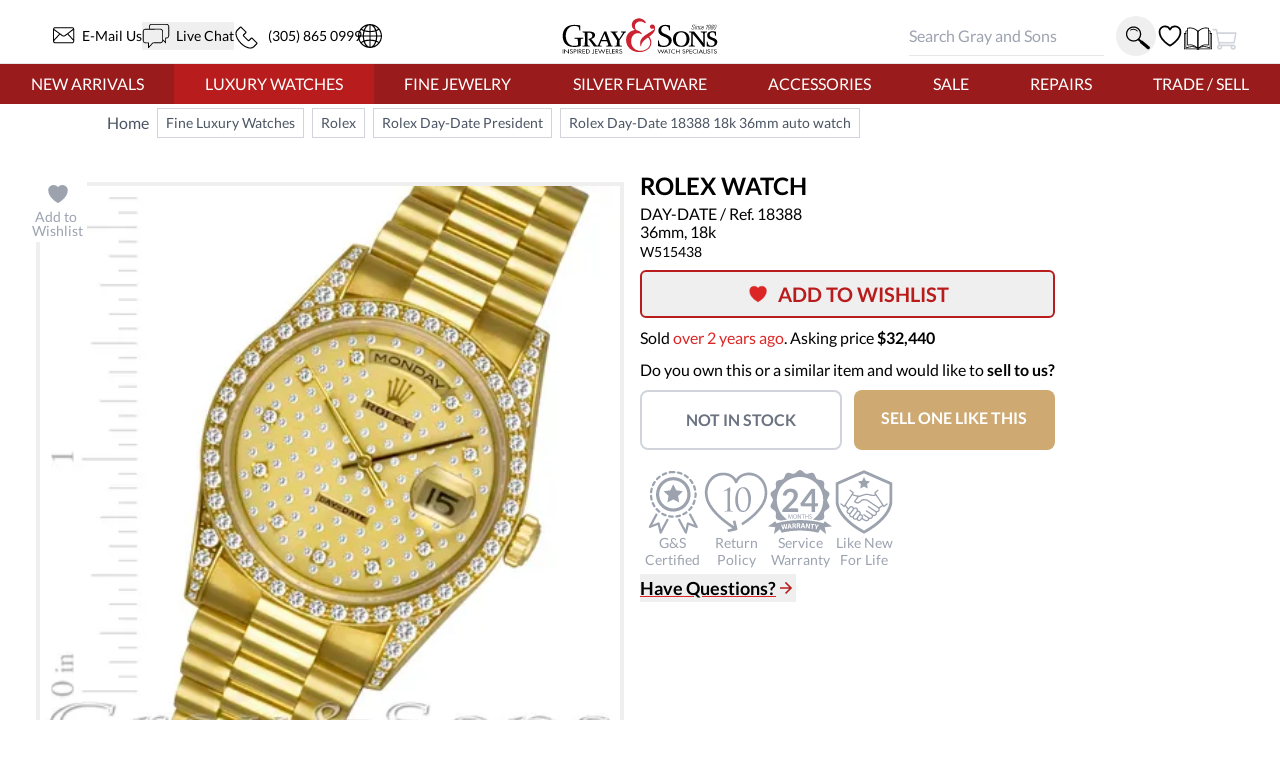

--- FILE ---
content_type: text/html
request_url: https://www.grayandsons.com/w515438-rolex-day-date-36mm-18388/
body_size: 175491
content:
<!DOCTYPE html><html lang="en"><head><meta charSet="utf-8"/><meta http-equiv="x-ua-compatible" content="ie=edge"/><meta name="viewport" content="width=device-width, initial-scale=1, shrink-to-fit=no"/><meta name="generator" content="Gatsby 4.25.9"/><meta data-react-helmet="true" property="og:site_name" content="GrayAndSons.com"/><meta data-react-helmet="true" property="og:locale" content="en"/><meta data-react-helmet="true" property="og:url" content="https://www.grayandsons.com/w515438-rolex-day-date-36mm-18388/"/><meta data-react-helmet="true" property="og:title" content="Pre-owned Rolex Day-Date 18388 18k 36mm auto watch"/><meta data-react-helmet="true" property="og:type" content="product"/><meta data-react-helmet="true" property="og:description" content="Buy used authentic Rolex Day-Date undefined watch 18388 in 18k. Certified pre owned Rolex watches for sale at the best price."/><meta data-react-helmet="true" property="og:image" content="https://cdn.grayandsons.com/s/rolex_day_date_36mm_18388_w515438_650bf6122c-w414.jpg.auto"/><meta data-react-helmet="true" property="og:image:alt" content="Gray and Sons"/><meta data-react-helmet="true" name="twitter:card" content="summary"/><meta data-react-helmet="true" name="twitter:creator" content="@grayandsons"/><meta data-react-helmet="true" name="twitter:title" content="Pre-owned Rolex Day-Date 18388 18k 36mm auto watch"/><meta data-react-helmet="true" name="twitter:description" content="Buy used authentic Rolex Day-Date undefined watch 18388 in 18k. Certified pre owned Rolex watches for sale at the best price."/><meta data-react-helmet="true" name="twitter:image" content="https://cdn.grayandsons.com/s/rolex_day_date_36mm_18388_w515438_650bf6122c-w414.jpg.auto"/><meta data-react-helmet="true" name="twitter:image:alt" content="Gray and Sons"/><meta data-react-helmet="true" name="description" content="Buy used authentic Rolex Day-Date undefined watch 18388 in 18k. Certified pre owned Rolex watches for sale at the best price."/><meta name="theme-color" content="#fff"/><style data-href="/styles.7d8c63d456deb6e424ff.css" data-identity="gatsby-global-css">.formLoader-stroke{stroke-width:10px;stroke-dasharray:360px;stroke-linecap:round}/*
! tailwindcss v3.4.17 | MIT License | https://tailwindcss.com
*/body,html{scroll-behavior:smooth;scroll-padding-top:50px}.buy-now-text{animation:buyNowFx 2s linear forwards}@keyframes buyNowFx{0%{opacity:0;transform:scale(.7)}10%{opacity:1;transform:scale(1)}90%{opacity:1;transform:scale(1)}to{opacity:0;transform:scale(2)}}.why-us-highlight{--tw-scale-x:100%;--tw-scale-y:100%;--tw-bg-opacity:1;--tw-shadow:0 0 #0000;--tw-shadow-colored:0 0 #0000;animation:highlight 2.5s ease-in-out 1s forwards;background-color:rgb(255 255 255/var(--tw-bg-opacity,1));box-shadow:var(--tw-ring-offset-shadow,0 0 #0000),var(--tw-ring-shadow,0 0 #0000),var(--tw-shadow);transform:translate(var(--tw-translate-x),var(--tw-translate-y)) rotate(var(--tw-rotate)) skewX(var(--tw-skew-x)) skewY(var(--tw-skew-y)) scaleX(var(--tw-scale-x)) scaleY(var(--tw-scale-y))}@keyframes highlight{0%{box-shadow:none;transform:scale(1)}20%{box-shadow:5px 10px 18px #888;transform:scale(1.03)}80%{box-shadow:5px 10px 18px #888;transform:scale(1.03)}to{box-shadow:none;transform:scale(1)}}.desc h3{--tw-text-opacity:1;color:rgb(55 65 81/var(--tw-text-opacity,1));font-size:.875rem;font-weight:600;line-height:1.25rem}@media (min-width:768px){.desc h3{font-size:1.5rem;line-height:2rem}}@keyframes bounce-custom{0%,to{transform:rotate(0deg)}10%{transform:rotate(1deg)}50%{transform:rotate(-1deg)}70%{transform:rotate(.2deg)}90%{transform:rotate(-.2deg)}}.how-it-works h3{height:4rem;text-align:center;text-transform:uppercase}.how-it-works p{font-size:.875rem;line-height:1.25rem;text-align:center}.testimonial-shadow{box-shadow:0 6px 12px rgba(0,0,0,.161)}.hoverScale{transition-duration:.15s}.hoverScale,.hoverScale:hover{transform:translate(var(--tw-translate-x),var(--tw-translate-y)) rotate(var(--tw-rotate)) skewX(var(--tw-skew-x)) skewY(var(--tw-skew-y)) scaleX(var(--tw-scale-x)) scaleY(var(--tw-scale-y))}.hoverScale:hover{--tw-scale-x:1.1;--tw-scale-y:1.1}.button-cta{--tw-border-opacity:1;--tw-bg-opacity:1;--tw-text-opacity:1;background-color:rgb(255 255 255/var(--tw-bg-opacity,1));border-color:rgb(0 0 0/var(--tw-border-opacity,1));border-width:2px;color:rgb(0 0 0/var(--tw-text-opacity,1));padding:.75rem 1.25rem;text-transform:uppercase}.button-cta:hover{--tw-bg-opacity:1;background-color:rgb(229 231 235/var(--tw-bg-opacity,1))}.gns-button{--tw-border-opacity:1;--tw-text-opacity:1;background-color:transparent;border-color:rgb(0 0 0/var(--tw-border-opacity,1));border-radius:.375rem;border-width:2px;margin:.75rem;max-width:-moz-max-content;max-width:max-content;padding:.75rem 1.25rem;transition-duration:.2s}.gns-button,.gns-button:hover{color:rgb(0 0 0/var(--tw-text-opacity,1))}.gns-button:hover{--tw-bg-opacity:1;--tw-text-opacity:1;background-color:rgb(255 255 255/var(--tw-bg-opacity,1))}.button-secondary{--tw-border-opacity:1;--tw-text-opacity:1;border-color:rgb(156 163 175/var(--tw-border-opacity,1));border-width:2px;color:rgb(156 163 175/var(--tw-text-opacity,1));font-weight:700;padding:.5rem;text-align:center}a.button-secondary,button:not(:disabled).button-secondary{--tw-border-opacity:1;--tw-text-opacity:1;border-color:rgb(220 38 38/var(--tw-border-opacity,1));color:rgb(220 38 38/var(--tw-text-opacity,1));transition-duration:.15s}a.button-secondary:hover,button:not(:disabled).button-secondary:hover{--tw-border-opacity:1;--tw-text-opacity:1;--tw-shadow:0 10px 15px -3px rgba(0,0,0,.1),0 4px 6px -4px rgba(0,0,0,.1);--tw-shadow-colored:0 10px 15px -3px var(--tw-shadow-color),0 4px 6px -4px var(--tw-shadow-color);border-color:rgb(0 0 0/var(--tw-border-opacity,1));box-shadow:var(--tw-ring-offset-shadow,0 0 #0000),var(--tw-ring-shadow,0 0 #0000),var(--tw-shadow);color:rgb(0 0 0/var(--tw-text-opacity,1))}.checked-item{text-indent:-1.3125em}.checked-item:before{color:#62a974;content:"✓ "}.visibility-auto{contain-intrinsic-size:auto 1000px;content-visibility:auto}a:not([class]),a[class=""]{--tw-text-opacity:1;color:rgb(220 38 38/var(--tw-text-opacity,1))}a:not([class]):hover,a[class=""]:hover{--tw-text-opacity:1;color:rgb(185 28 28/var(--tw-text-opacity,1))}.icon{stroke-width:0;stroke:currentColor;fill:currentColor;display:inline-block;height:1em;vertical-align:baseline;width:1em}.icon-star{width:5em}.icon.w-12{height:3em;width:3em}.radio-label{align-items:center;border-radius:100px;cursor:pointer;display:flex;transition:.3s}.radio-label:focus-within,.radio-label:hover{background:linear-gradient(180deg,#fff,#fafafa);box-shadow:0 0 2px #888}.radio-input{height:1px;left:0;opacity:0;position:absolute;top:0;width:1px;z-index:-1}.radio-design{background:#c81c1c;border-radius:100px;height:22px;position:relative;width:22px}.radio-design:before{background:linear-gradient(0deg,#f2f2f2,#d9d9d9);border-radius:inherit;content:"";display:inline-block;height:inherit;transform:scale(1);transition:.4s;width:inherit}.radio-input:checked+.radio-design:before{transform:scale(0)}.radio-text{color:#999;font-size:18px;font-weight:900;letter-spacing:1px;margin-left:14px;transition:.3s}.radio-input:checked~.radio-text{color:#c81c1c;letter-spacing:2px}.responsive-box:after{content:"";display:block;padding-bottom:100%;position:relative}.hero div.first-child{display:none!important}.loader-svg{--tw-text-opacity:1;animation:pulse-dl 2s cubic-bezier(.4,0,.6,1) infinite;aspect-ratio:1/1;color:rgb(156 163 175/var(--tw-text-opacity,1));height:100%;width:100%}@keyframes pulse-dl{0%,to{opacity:1}50%{opacity:.5}}.skeleton-svg{animation:move-gb 5s linear infinite;position:relative}.flash-svg{fill:#dc2626;animation:flash-dl 5s linear infinite;inset:0;position:absolute}@keyframes flash-dl{25%{fill-opacity:0}26%{fill-opacity:0}35%{fill-opacity:.4}60%{fill-opacity:0}0%,to{fill-opacity:0}}@keyframes move-gb{0%{x:-10%}25%,to{x:100%}}.flip-x{transform:scaleX(-1)}.advertised-logo{aspect-ratio:16/9;margin-left:auto;margin-right:auto;width:100%}.circle-highlight:after{border:.2rem solid red;border-radius:50%;content:"";left:50%;opacity:0;padding:2rem;position:absolute;top:50%;transform:translateX(-2.2rem) translateY(-2.2rem) scale(.4)}.circle-highlight:hover:after{animation:circleBurst .2s linear forwards;z-index:50}@keyframes circleBurst{0%{opacity:0;transform:translateX(-2.2rem) translateY(-2.2rem) scale(.1)}15%{opacity:1;transform:translateX(-2.2rem) translateY(-2.2rem) scale(.35)}to{opacity:1;transform:translateX(-2.2rem) translateY(-2.2rem) scale(.45)}}.search-input-style:focus{outline:none}.search-input-style:focus+button{--tw-bg-opacity:1;--tw-text-opacity:1;background-color:rgb(185 28 28/var(--tw-bg-opacity,1));color:rgb(255 255 255/var(--tw-text-opacity,1))}.banner-h2-grow{font-size:calc(1.5rem + .92308vw - 2.76923px)}.banner-h3-grow{font-size:calc(.7rem + .30769vw - .92308px)}.home-subscribe-animations{animation:fadeDrop 1s linear forwards;animation-direction:normal}.home-subscribe-animations2{animation:fadeDrop 1s linear backwards;animation-direction:reverse}.delay1{animation-delay:.2s}.delay2{animation-delay:.4s}.delay3{animation-delay:1.2s}@keyframes fadeDrop{0%{opacity:1;transform:translateY(0)}to{opacity:0;transform:translateY(3rem)}}.checkmark{stroke-width:2;stroke:#fff;stroke-miterlimit:10;animation:fill .4s ease-in-out 1.5s forwards,scale .3s ease-in-out 2.2s both;border-radius:50%;box-shadow:inset 0 0 0 #00dc00;display:block;height:56px;width:56px}.checkmark__circle{stroke-dasharray:166;stroke-dashoffset:166;stroke-width:2;stroke-miterlimit:10;stroke:#00dc00;fill:none;animation:stroke .6s cubic-bezier(.65,0,.45,1) forwards;animation-delay:1s}.checkmark__check{stroke-dasharray:40;stroke-dashoffset:40;animation:stroke .3s cubic-bezier(.65,0,.45,1) forwards;animation-delay:1.8s;transform-origin:50% 50%}@keyframes stroke{to{stroke-dashoffset:0}}@keyframes scale{0%,to{transform:none}50%{transform:scale3d(1.1,1.1,1)}}@keyframes fill{to{box-shadow:inset 0 0 0 30px #00dc00}}.active-btn:before{background-color:red;border:2px solid #fff;border-radius:50%;content:"";height:15px;position:absolute;right:0;top:0;transform:translate(5px,-5px);width:15px;z-index:0}.two-tone{background-image:linear-gradient(to top right,#acacac,#fff 50%,#fadd67 50.1%,#fff)}.active-btn:after{animation:ping 1.5s ease-out infinite;background-color:red;border-radius:50%;content:"";height:15px;position:absolute;right:0;top:0;transform:translate(5px,-5px);transform-origin:3px 12px;width:15px;z-index:-1}@font-face{font-display:swap;font-family:Lato;font-style:normal;font-weight:400;src:url([data-uri]) format("woff2");unicode-range:u+00??,u+0131,u+0152-0153,u+02bb-02bc,u+02c6,u+02da,u+02dc,u+2000-206f,u+2074,u+20ac,u+2122,u+2191,u+2193,u+2212,u+2215,u+feff,u+fffd}@font-face{font-display:swap;font-family:Lato;font-style:normal;font-weight:700;src:url([data-uri]) format("woff2");unicode-range:u+00??,u+0131,u+0152-0153,u+02bb-02bc,u+02c6,u+02da,u+02dc,u+2000-206f,u+2074,u+20ac,u+2122,u+2191,u+2193,u+2212,u+2215,u+feff,u+fffd}.prose h2.underline-title,.prose-xl h2.underline-title{font-size:1.25rem}mark{background-color:rgba(0,0,0,.05);font-weight:700;-webkit-text-decoration:underline dotted red;text-decoration:underline dotted red;text-underline-offset:4px}@keyframes overline-grow{0%{height:10%;width:0}50%{height:10%;width:100%}55%{height:10%;width:100%}to{height:100%;width:100%}}@keyframes triangle-shift{0%{transform:translateX(-.5rem)}to{transform:translateX(0)}}.burger-line{--tw-bg-opacity:1;background-color:rgb(185 28 28/var(--tw-bg-opacity,1));border-radius:.375rem;padding:2px;position:absolute;width:25px}.line1-initial{top:0}.line2-initial{top:40%}.line3-initial{bottom:0}.line1-close{animation:burger-line1-close 1s ease-in-out forwards;top:0}.line2-close{animation:burger-line2-close 1s ease-in-out forwards;top:40%}.line3-close{animation:burger-line3-close 1s ease-in-out forwards;bottom:0}.line1-open{animation:burger-line1-open 1s reverse forwards;top:0}.line2-open{animation:burger-line2-open 1s reverse forwards;top:40%}.line3-open{animation:burger-line3-open 1s reverse forwards;bottom:0}.fade-text{animation:fade-text-dl .3s ease-in both}@keyframes burger-line1-close{0%{margin-top:0;transform:translate(0);transform-origin:50% 10px}35%{margin-top:0;transform:translateY(8px);transform-origin:50% 10px}49%{margin-top:0;transform:rotate(0) translateY(8px);transform-origin:50% 10px}50%{margin-top:0;transform:rotate(0) translateY(8px);transform-origin:50% 10px}to{transform:rotate(-45deg) translateY(8px);transform-origin:50% 10px}}@keyframes burger-line2-close{0%{opacity:1}49%{opacity:1}50%{opacity:0}to{opacity:0}}@keyframes burger-line3-close{0%{margin-bottom:0;transform:translate(0);transform-origin:50% -5px}35%{margin-bottom:0;transform:translateY(-8px);transform-origin:50% -5px}49%{margin-bottom:0;transform:rotate(0) translateY(-8px);transform-origin:50% -5px}50%{margin-bottom:0;transform:rotate(0) translateY(-8px);transform-origin:50% -5px}to{transform:rotate(45deg) translateY(-8px);transform-origin:50% -5px}}@keyframes burger-line1-open{0%{margin-top:0;transform:translate(0);transform-origin:50% 10px}35%{margin-top:0;transform:translateY(8px);transform-origin:50% 10px}49%{margin-top:0;transform:rotate(0) translateY(8px);transform-origin:50% 10px}50%{margin-top:0;transform:rotate(0) translateY(8px);transform-origin:50% 10px}to{transform:rotate(-45deg) translateY(8px);transform-origin:50% 10px}}@keyframes burger-line2-open{0%{opacity:1}49%{opacity:1}50%{opacity:0}to{opacity:0}}@keyframes burger-line3-open{0%{margin-bottom:0;transform:translate(0);transform-origin:50% -5px}35%{margin-bottom:0;transform:translateY(-8px);transform-origin:50% -5px}49%{margin-bottom:0;transform:rotate(0) translateY(-8px);transform-origin:50% -5px}50%{margin-bottom:0;transform:rotate(0) translateY(-8px);transform-origin:50% -5px}to{transform:rotate(45deg) translateY(-8px);transform-origin:50% -5px}}@keyframes open-mobile-menu{0%{height:100vh;opacity:0;overflow:hidden;position:fixed;width:100vw;z-index:1}to{height:100vh;opacity:1;position:fixed;width:100vw;z-index:1}}@keyframes fade-text-dl{0%{opacity:0}to{opacity:1}}.underline-title{display:block;font-size:1.25rem;font-weight:700;margin-left:auto;margin-right:auto;max-width:-moz-max-content;max-width:max-content;text-align:center;text-decoration-color:#dc2626;text-decoration-line:underline;text-decoration-thickness:2px;text-transform:uppercase;text-underline-offset:4px}.calc-h{max-height:calc(100vh - 300px)}.red-raised-btn{--tw-border-opacity:1;--tw-bg-opacity:1;--tw-text-opacity:1;background-color:rgb(185 28 28/var(--tw-bg-opacity,1));border-radius:.375rem;border-width:2px;color:rgb(255 255 255/var(--tw-text-opacity,1));font-weight:700;text-align:center;text-transform:uppercase;transition-duration:.2s}.red-raised-btn,.red-raised-btn:hover{border-color:rgb(185 28 28/var(--tw-border-opacity,1))}.red-raised-btn:hover{--tw-translate-y:-0.25rem;--tw-border-opacity:1;--tw-bg-opacity:1;--tw-text-opacity:1;--tw-shadow:0 10px 15px -3px rgba(0,0,0,.1),0 4px 6px -4px rgba(0,0,0,.1);--tw-shadow-colored:0 10px 15px -3px var(--tw-shadow-color),0 4px 6px -4px var(--tw-shadow-color);background-color:rgb(255 255 255/var(--tw-bg-opacity,1));box-shadow:var(--tw-ring-offset-shadow,0 0 #0000),var(--tw-ring-shadow,0 0 #0000),var(--tw-shadow);color:rgb(185 28 28/var(--tw-text-opacity,1));transform:translate(var(--tw-translate-x),var(--tw-translate-y)) rotate(var(--tw-rotate)) skewX(var(--tw-skew-x)) skewY(var(--tw-skew-y)) scaleX(var(--tw-scale-x)) scaleY(var(--tw-scale-y))}.icon-warranty{stroke-width:2;fill:#c4c4c4;stroke:transparent;stroke-dasharray:350;stroke-dashoffset:0}.group:hover .icon-warranty{animation:animate-warranty 1.5s ease-in forwards}@keyframes animate-warranty{0%{stroke-dashoffset:0;fill:#c4c4c4;stroke:transparent}10%{stroke-dashoffset:350;fill:#c4c4c4;stroke:transparent}50%{stroke-dashoffset:700;stroke:red;fill:#c4c4c4}to{stroke-dashoffset:700;fill:red;stroke:red}}.icon-like-new{stroke-width:2;stroke:transparent;fill:#c4c4c4;stroke-dasharray:400;stroke-dashoffset:0}.group:hover .icon-like-new{animation:animate-like-new 1.5s ease-in forwards}@keyframes animate-like-new{0%{stroke-dashoffset:0;fill:#c4c4c4;stroke:transparent}10%{stroke-dashoffset:-400;fill:#c4c4c4;stroke:transparent}50%{stroke-dashoffset:-800;stroke:red;fill:#c4c4c4}to{stroke-dashoffset:-800;fill:red;stroke:red}}.icon-return-policy{stroke-width:2;stroke:transparent;fill:#c4c4c4;stroke-dasharray:450;stroke-dashoffset:0}.group:hover .icon-return-policy{animation:animate-like-new 1.5s ease-in forwards}.phone-wave1,.phone-wave2{opacity:0}a:hover .phone-wave1{animation:phone-wave-fx 1.5s linear .4s infinite}a:hover .phone-wave2{animation:phone-wave-fx 1.5s linear infinite}@keyframes animate-return-policy{0%{stroke-dashoffset:0;fill:#c4c4c4;stroke:transparent}10%{stroke-dashoffset:-450;fill:#c4c4c4;stroke:transparent}50%{stroke-dashoffset:-1100;stroke:red;fill:#c4c4c4}to{stroke-dashoffset:-1100;fill:red;stroke:red}}.menu-icon{width:1.75rem}.menu-icon svg{height:100%}.chat-dot-blink1{animation:live-chat 1.5s linear infinite}.chat-dot-blink2{animation:live-chat 1.5s linear .33s infinite}.chat-dot-blink3{animation:live-chat 1.5s linear .66s infinite}@keyframes live-chat{0%,to{--tw-translate-y:0px;opacity:1;transform:translate(var(--tw-translate-x),var(--tw-translate-y)) rotate(var(--tw-rotate)) skewX(var(--tw-skew-x)) skewY(var(--tw-skew-y)) scaleX(var(--tw-scale-x)) scaleY(var(--tw-scale-y))}30%,70%{--tw-translate-y:0px;opacity:1;transform:translate(var(--tw-translate-x),var(--tw-translate-y)) rotate(var(--tw-rotate)) skewX(var(--tw-skew-x)) skewY(var(--tw-skew-y)) scaleX(var(--tw-scale-x)) scaleY(var(--tw-scale-y))}50%{--tw-translate-y:-0.05rem;opacity:0;transform:translate(var(--tw-translate-x),var(--tw-translate-y)) rotate(var(--tw-rotate)) skewX(var(--tw-skew-x)) skewY(var(--tw-skew-y)) scaleX(var(--tw-scale-x)) scaleY(var(--tw-scale-y))}}@keyframes phone-wave-fx{0%,to{opacity:0}20%,90%{opacity:0}25%,65%{opacity:1}}.catalog-icon:hover .right-page{animation:turn-page 1.5s ease-in-out infinite;transform-origin:100px}@keyframes turn-page{0%{transform:scaleX(1.15) skewY(13deg)}50%{transform:scaleX(.7) skewY(-7deg)}to{transform:scaleX(-1) skewY(0deg)}}.email-line1,.email-line2,.email-line3{transform:scaleX(0);transform-origin:left}a:hover .email-line1{animation:email-line-fx 2s linear infinite}a:hover .email-line2{animation:email-line-fx 2s linear .2s infinite}a:hover .email-line3{animation:email-line-fx 2s linear .4s infinite}@keyframes email-line-fx{0%{transform:scaleX(0)}25%{transform:scaleX(100%)}50%{opacity:1;transform:scaleX(100%)}to{opacity:0;transform:scaleX(100%)}}.icon-search{transform:rotate(0) translateY(0) scale(1)}.icon-search:hover{animation:search-loop .3s ease-out both;transform-origin:bottom right}@keyframes search-loop{0%{transform:scale(1)}to{transform:translateX(10px) translateY(10px) scale(1.5)}}.cart-top{animation:cart-drop 1.5s linear .5s forwards;transform-origin:3rem 10rem}.cart-top,.cart-top-stopped{transform:rotate(0deg)}@keyframes cart-drop{0%{--tw-rotate:0deg;transform:translate(var(--tw-translate-x),var(--tw-translate-y)) rotate(var(--tw-rotate)) skewX(var(--tw-skew-x)) skewY(var(--tw-skew-y)) scaleX(var(--tw-scale-x)) scaleY(var(--tw-scale-y))}18%{--tw-rotate:3deg;transform:translate(var(--tw-translate-x),var(--tw-translate-y)) rotate(var(--tw-rotate)) skewX(var(--tw-skew-x)) skewY(var(--tw-skew-y)) scaleX(var(--tw-scale-x)) scaleY(var(--tw-scale-y))}22%{--tw-rotate:-2deg;transform:translate(var(--tw-translate-x),var(--tw-translate-y)) rotate(var(--tw-rotate)) skewX(var(--tw-skew-x)) skewY(var(--tw-skew-y)) scaleX(var(--tw-scale-x)) scaleY(var(--tw-scale-y))}30%{--tw-rotate:0deg;transform:translate(var(--tw-translate-x),var(--tw-translate-y)) rotate(var(--tw-rotate)) skewX(var(--tw-skew-x)) skewY(var(--tw-skew-y)) scaleX(var(--tw-scale-x)) scaleY(var(--tw-scale-y))}35%{--tw-rotate:-2deg;transform:translate(var(--tw-translate-x),var(--tw-translate-y)) rotate(var(--tw-rotate)) skewX(var(--tw-skew-x)) skewY(var(--tw-skew-y)) scaleX(var(--tw-scale-x)) scaleY(var(--tw-scale-y))}40%{--tw-rotate:0deg;transform:translate(var(--tw-translate-x),var(--tw-translate-y)) rotate(var(--tw-rotate)) skewX(var(--tw-skew-x)) skewY(var(--tw-skew-y)) scaleX(var(--tw-scale-x)) scaleY(var(--tw-scale-y))}to{--tw-rotate:0deg;transform:translate(var(--tw-translate-x),var(--tw-translate-y)) rotate(var(--tw-rotate)) skewX(var(--tw-skew-x)) skewY(var(--tw-skew-y)) scaleX(var(--tw-scale-x)) scaleY(var(--tw-scale-y))}}.cart-cargo{animation:color-fill .5s linear 1.5s forwards;opacity:0}.cart-cargo,.cart-cargo-empty{fill:currentColor;--tw-text-opacity:1;color:rgb(255 255 255/var(--tw-text-opacity,1))}.cart-cargo-empty{opacity:1}.cart-cargo-stopped{fill:currentColor;--tw-text-opacity:1;color:rgb(185 28 28/var(--tw-text-opacity,1));opacity:1}@keyframes color-fill{0%,90%{--tw-text-opacity:1;color:rgb(255 255 255/var(--tw-text-opacity,1));opacity:1}to{--tw-text-opacity:1;color:rgb(185 28 28/var(--tw-text-opacity,1));opacity:1}}.item-cart-stopped{border-radius:50%;transform:translateX(.7rem) translateY(-.2rem) scale(2.1)}.item-cart-animation{animation:drop-item 2s linear forwards,circle-rise 1s ease-out 2s forwards;transform:translateX(.7rem) translateY(-8rem) rotate(0)}@keyframes drop-item{0%{transform:translateX(.7rem) translateY(-7rem) rotate(0)}5%{transform:translateX(.7rem) translateY(-7rem) rotate(1turn)}30%{transform:translateX(1.1rem) translateY(.3rem) rotate(90deg)}40%{transform:translateX(.7rem) translateY(-.3rem) rotate(0)}50%{transform:translateX(.5rem) translateY(.1rem) rotate(-25deg)}60%{transform:translateX(.5rem) translateY(-.2rem) rotate(45deg)}65%{transform:translateX(.7rem) translateY(-.3rem) rotate(180deg)}75%{transform:translateX(.7rem) translateY(-.1rem) rotate(240deg)}to{transform:translateX(.7rem) translateY(.74rem) rotate(540deg)}}@keyframes circle-rise{0%{border-radius:50%;transform:translateX(.7rem) translateY(1rem) scale(.5)}50%{border-radius:50%;transform:translateX(.7rem) translateY(-.18rem) scale(1)}to{border-radius:50%;transform:translateX(.7rem) translateY(-.2rem) scale(2.1)}}.item-cart-animation p{animation:fade-text-dl .3s ease-in 3s both}.item-cart-animation p,.item-cart-stopped p{font-size:6px;transform:translateX(0) translateY(-.03rem)}@media (min-width:1024px){.cart-motion{margin-left:2rem}}.cart-motion{animation:cart-motion-fx 1.5s ease-in-out forwards}@keyframes cart-motion-fx{0%{left:-30%}25%{left:-10%}32%{left:20%}35%{left:25%}70%{left:20%}to{left:110%}}.cart-package{left:28%}@media (min-width:1024px){.cart-package{left:33%}}.cart-package{animation:cart-package-fx .3s linear .3s forwards;background-color:#fff;content:"";padding:.3rem;position:absolute;top:0;transform:translateY(-250%);z-index:5}@keyframes cart-package-fx{0%{transform:translateY(-250%)}90%{opacity:1;transform:translateY(250%)}to{opacity:0;transform:translateY(250%)}}.atc-top{animation:cart-drop-btn 1s linear .2s forwards;transform:rotate(0deg);transform-origin:3rem 10rem}@keyframes cart-drop-btn{0%{--tw-rotate:0deg;transform:translate(var(--tw-translate-x),var(--tw-translate-y)) rotate(var(--tw-rotate)) skewX(var(--tw-skew-x)) skewY(var(--tw-skew-y)) scaleX(var(--tw-scale-x)) scaleY(var(--tw-scale-y))}5%{--tw-rotate:-5deg;transform:translate(var(--tw-translate-x),var(--tw-translate-y)) rotate(var(--tw-rotate)) skewX(var(--tw-skew-x)) skewY(var(--tw-skew-y)) scaleX(var(--tw-scale-x)) scaleY(var(--tw-scale-y))}18%{--tw-rotate:5deg;transform:translate(var(--tw-translate-x),var(--tw-translate-y)) rotate(var(--tw-rotate)) skewX(var(--tw-skew-x)) skewY(var(--tw-skew-y)) scaleX(var(--tw-scale-x)) scaleY(var(--tw-scale-y))}22%{--tw-rotate:-2deg;transform:translate(var(--tw-translate-x),var(--tw-translate-y)) rotate(var(--tw-rotate)) skewX(var(--tw-skew-x)) skewY(var(--tw-skew-y)) scaleX(var(--tw-scale-x)) scaleY(var(--tw-scale-y))}30%{--tw-rotate:0deg;transform:translate(var(--tw-translate-x),var(--tw-translate-y)) rotate(var(--tw-rotate)) skewX(var(--tw-skew-x)) skewY(var(--tw-skew-y)) scaleX(var(--tw-scale-x)) scaleY(var(--tw-scale-y))}35%{--tw-rotate:-2deg;transform:translate(var(--tw-translate-x),var(--tw-translate-y)) rotate(var(--tw-rotate)) skewX(var(--tw-skew-x)) skewY(var(--tw-skew-y)) scaleX(var(--tw-scale-x)) scaleY(var(--tw-scale-y))}40%{--tw-rotate:2deg;transform:translate(var(--tw-translate-x),var(--tw-translate-y)) rotate(var(--tw-rotate)) skewX(var(--tw-skew-x)) skewY(var(--tw-skew-y)) scaleX(var(--tw-scale-x)) scaleY(var(--tw-scale-y))}45%{--tw-translate-y:0.25rem;--tw-rotate:-2deg;transform:translate(var(--tw-translate-x),var(--tw-translate-y)) rotate(var(--tw-rotate)) skewX(var(--tw-skew-x)) skewY(var(--tw-skew-y)) scaleX(var(--tw-scale-x)) scaleY(var(--tw-scale-y))}50%{--tw-translate-y:0px;--tw-rotate:0deg;transform:translate(var(--tw-translate-x),var(--tw-translate-y)) rotate(var(--tw-rotate)) skewX(var(--tw-skew-x)) skewY(var(--tw-skew-y)) scaleX(var(--tw-scale-x)) scaleY(var(--tw-scale-y))}to{--tw-rotate:0deg;transform:translate(var(--tw-translate-x),var(--tw-translate-y)) rotate(var(--tw-rotate)) skewX(var(--tw-skew-x)) skewY(var(--tw-skew-y)) scaleX(var(--tw-scale-x)) scaleY(var(--tw-scale-y))}}.atc-cargo{--tw-text-opacity:1;animation:color-fill .5s .6s reverse forwards;color:rgb(255 255 255/var(--tw-text-opacity,1));opacity:0}.fade-in-now{animation:fade-in .5s linear forwards;opacity:0}.fade-in-later{animation:fade-in .5s linear .6s forwards;opacity:0}.fade-in{animation:fade-in .5s linear 1.3s forwards;opacity:0}.atc-text{animation:bump .3s linear .2s forwards,fade-out .5s linear .3s forwards}.animate-fade-out{animation:fade-out .5s linear 1s forwards}.animation-delay-4000{animation-delay:4s}@keyframes bump{0%{transform:translateX(0)}to{transform:translateX(1rem)}}@keyframes fade-out{0%{opacity:1}to{opacity:0}}@keyframes fade-out-20{0%{opacity:.2}to{opacity:0}}.contact-svg{animation:fadein .5s ease-out forwards}@keyframes fadein{0%{opacity:0;transform:translateX(-10%)}to{opacity:1;transform:translateX(0)}}.at-symbol-card{animation:burst 1s ease-out forwards,y-movement2 5s ease-in-out 1.8s infinite}.image-card{animation:burst 1s ease-out forwards,y-movement2 5s ease-in-out 1.2s infinite}.heart-card{animation:burst 1s ease-out forwards,y-movement2 8s ease-in-out 1.2s infinite}.message-paper{animation:burst 1s ease-out forwards,y-movement2 5s ease-in-out 1.5s infinite}@keyframes burst{0%{opacity:0;transform:scale(0) translateX(10%) translateY(350%);transform-origin:50% 75%}20%{opacity:0;transform:scale(0) translateX(0) translateY(0);transform-origin:50% 75%}to{opacity:1;transform:scale(1) translateX(0) translateY(0);transform-origin:50% 75%}}@keyframes y-movement2{0%{transform:translateY(0)}50%{transform:translateY(-2%)}to{transform:translateY(0)}}.all-gift-box-elements{animation:y-movement3 .5s ease-out forwards,gift-bounce 3s ease-in-out .5s infinite;transform-origin:bottom center}.telephone-wire{animation:y-movement3 1s ease-out forwards,gift-bounce 3s ease-in-out 1s infinite}.telephone-base{animation:y-movement3 1s ease-out forwards}.telephone-handle{animation:y-movement3 1s ease-out forwards,handle-shake 10s ease-in-out 3s infinite;transform-origin:55% 20%}@keyframes handle-shake{0%{transform:rotate(0)}1%{transform:rotate(3deg)}2%{transform:rotate(-3deg)}3%{transform:rotate(3deg)}4%{transform:rotate(0deg)}to{transform:rotate(0)}}@keyframes y-movement3{0%{opacity:0;transform:translateY(-100%) scaleY(.1)}30%{opacity:1;transform:translateY(3%) scaleY(1)}50%{opacity:1;transform:translateY(0) scaleY(.7)}85%{opacity:1;transform:translateY(1.5%) scaleY(1.05)}to{opacity:1;transform:translateY(0) scaleY(1)}}@keyframes gift-bounce{0%{transform:translateY(0)}50%{transform:translateY(-2%)}to{transform:translateY(0)}}.gift-shadow{animation:shadow 3s linear .5s infinite;transform-origin:50% 100%}@keyframes shadow{0%,to{filter:blur(.1rem);transform:scaleX(1)}50%{filter:blur(.2rem);transform:scaleX(.9)}}.left-bow{animation:ribbon-movement 9s ease-in-out .5s infinite;transform-origin:84px 117px}.center-bow{animation:ribbon-movement 10s ease-in-out .6s infinite;transform-origin:77px 112px}.right-bow{animation:ribbon-movement 8s ease-in-out .5s infinite;transform-origin:67px 119px}@keyframes ribbon-movement{0%,to{transform:rotate(0)}50%{transform:rotate(3deg)}}.progress-bar-bg-completed{animation:progress-done 5s linear forwards;background-color:gray;border:1px solid #000;border-radius:.5rem;height:1em;overflow:hidden;position:absolute;width:20em}.progress-bar-load{background-color:#ceaa72;border-bottom:1px solid #775c1c;border-radius:.5rem;border-right:1px solid #fff;border-top:1px solid #fff;height:100%;position:absolute;transform:scaleX(100%);transform-origin:left center;width:100%}.container-dl{aspect-ratio:1/1;margin-left:auto;margin-right:auto;padding:1.25rem;position:relative}.dotted-circle{animation:fade-in-dl 1s linear forwards,spin 1s linear 1s infinite;background:transparent;border:5.2px dashed rgba(0,0,0,.3);border-radius:50%;height:80%;margin:10%;width:80%}.dotted-circle,.solid-circle{left:0;position:absolute;top:0}.solid-circle{animation:grow 1s cubic-bezier(.89,-.01,.5,1.39) forwards;background-color:#ceaa72;border-radius:50%;height:90%;margin:5%;width:90%}.circle-burst1{animation:ping 1s cubic-bezier(0,0,.2,1) both;left:0;top:0}.circle-burst1,.circle-burst2{background:transparent;border:4px dotted #ceaa72;border-radius:50%;height:10em;position:absolute;width:10em}.circle-burst2{animation:fade-in-dl .2s 1.5s both,ping 1s cubic-bezier(0,0,.2,1) 1.7s both;left:-5%;top:60%;z-index:4}.circle-burst3{animation:fade-in-dl .2s 2s both,ping 1s cubic-bezier(0,0,.2,1) 2.2s both;background:transparent;border:4px dotted #ceaa72;border-radius:50%;height:8em;left:80%;position:absolute;top:60%;transform:opacity(0);width:8em;z-index:4}.lg-image-block{animation:pop-in 2s forwards,bounce 4s 2s infinite;background-color:#fff;height:50%;left:5%;overflow:hidden;position:absolute;top:25%;width:90%}.top-movement{animation:wave-motion 4s ease-in-out infinite alternate;transform-origin:50% 30%}.loader-money-bag{animation:fall 1s ease-in-out 10s forwards;color:#ceaa72;left:0;position:absolute;top:-100%;transform-origin:bottom center;z-index:5}.loader-search-loop{animation:searching 10s ease-in-out forwards;left:0;position:absolute;top:10%;transform-origin:50% 50%}.fade-in-dl{animation:grow 1s 1.5s both}.fade-out{animation:grow backward 1s 1.5s}.white-box{animation:slide-in-dl 1s 9s forwards;background-color:#fff;height:100%;position:absolute;transform:translateY(-120%);width:100%;z-index:3}@keyframes slide-in-dl{0%{transform:translateY(-120%)}to{transform:translateY(0)}}@keyframes fade-in-dl{0%{opacity:0;transform:rotate(60deg)}to{opacity:100%;transform:rotate(78.9deg)}}@keyframes grow{0%,25%{transform:scale(0)}to{transform:scale(100%)}}@keyframes pop-in{0%{border-radius:50%;transform:scale(0)}50%{border-radius:50%;transform:scale(0)}75%{border-radius:0;transform:scale(70%,120%)}76%{border-radius:0;transform:scale(70%,120%)}85%{border-radius:0;transform:scale(105%)}91%{border-radius:0;transform:scale(95%)}to{border-radius:0;transform:scale(100%)}}@keyframes wave-motion{0%{transform:rotate(-10deg)}to{transform:rotate(10deg)}}@keyframes fall{40%{top:0;transform:scaleY(100%) translateY(-100%)}75%{top:0;transform:scaleY(80%) translateY(0)}90%{top:0;transform:scaleY(105%) translateY(0)}to{top:0;transform:scaleY(100%) translateY(0)}}@keyframes searching{0%{transform:translateY(-100%)}30%{transform:translateY(-100%)}45%{transform:translate(10%)}60%{transform:translate(20%,10%)}70%{transform:translate(0)}80%{transform:translate(-10%,-10%)}to{transform:translateY(100%)}}@keyframes progress-pop{0%{height:2em;transform:translateY(-10000%);width:1em}15%{height:.7em;transform:translateY(50%);width:1em}18%{height:1.4em;transform:translateY(-200%);width:1em}22%{height:1.6em;transform:translateY(-250%);width:1em}23%{height:1.2em;transform:translateY(-350%);width:1em}28%{height:1em;transform:translateY(-400%);width:1em}32%{height:1.2em;transform:translateY(10%);width:1em}35%{height:1em;transform:translateY(0);width:10em}37%{height:1em;transform:translateY(0);width:100%}45%{height:1em;transform:translateY(0);width:100%}to{width:100%}}@keyframes progress-done{0%{width:100%}10%{transform:scale(100%);width:1em}15%{transform:scale(700%);width:1em}16%{transform:scale(800%);width:1em}18%{transform:scale(700%);width:1em}to{transform:scale(700%);width:1em}}.animate-shake{animation:shake .5s cubic-bezier(.4,0,.2,1) forwards}@keyframes shake{0%{transform:rotate(0deg)}25%{transform:rotate(5deg)}50%{transform:rotate(0eg)}75%{transform:rotate(-5deg)}to{transform:rotate(0deg)}}.skeleton:before{animation:loading 1s cubic-bezier(.4,0,.2,1) infinite;background:linear-gradient(90deg,transparent,hsla(0,0%,100%,.5),transparent);content:"";display:block;height:100%;left:0;position:absolute;top:0;width:200px}@keyframes loading{0%{left:-200px}to{left:100%}}.cart-alert-motion{animation:cart-alert 4.8s ease-in-out;bottom:-15%;max-width:600px;width:6rem}@keyframes cart-alert{0%{bottom:-15%;width:6rem}8%{bottom:17%;width:6rem}10%{bottom:14%;width:6rem}15%{bottom:15%;width:6rem}20%{bottom:15%;max-width:660px;width:82vw}22%{bottom:15%;max-width:590px;width:78vw}25%{bottom:15%;max-width:600px;width:80vw}75%{bottom:15%;max-width:600px;width:80vw}92%{bottom:15%;max-width:660px;width:82vw}95%{bottom:18%;width:6rem}to{bottom:-15%;width:6rem}}.chosen-payment{animation:chosen-hideout 1s cubic-bezier(.99,-.43,.52,1.16) forwards;max-width:150px;overflow:hidden}@keyframes chosen-hideout{0%{max-width:150px;opacity:1}60%{max-width:150px;opacity:0}61%{max-width:150px;opacity:0}to{max-width:0;opacity:0}}.payment-selection{animation:payment-selection 1s cubic-bezier(.99,-.43,.52,1.16) forwards}@keyframes payment-selection{0%{height:3rem;opacity:1;padding:.5rem}30%{height:3rem;opacity:0;padding:.5rem}40%{height:3rem;opacity:0;padding:.5rem}to{height:0;opacity:0;padding:0}}.alert-fade-text{animation:alert-fade 4.8s ease-in-out;opacity:0}@keyframes alert-fade{0%{opacity:0}17%{opacity:0}30%{opacity:1}90%{opacity:1}95%{opacity:0}}.flex-1{flex:1 1}.size-guide-expand{animation:expand .8s ease-in-out .5s forwards;opacity:0}@keyframes expand{0%{min-height:0;opacity:0}to{min-height:30vh;opacity:1}}input::-webkit-inner-spin-button,input::-webkit-outer-spin-button{-webkit-appearance:none;margin:0}input[type=number]{-moz-appearance:textfield}.gmrb-placeholder{border:none!important;display:block;left:-12px;position:fixed;transform:translateY(12px);width:-moz-max-content;width:max-content}.bg{animation:slide 3s ease-in-out infinite alternate;background-image:linear-gradient(-60deg,#f8edd2 50%,#c7b793 0);height:100%;left:-50%;opacity:.5;width:200%;z-index:-1}.bg2{animation-direction:alternate-reverse;animation-duration:8s}.bg3{animation-duration:10s}.content{color:#fff;font-weight:900;text-align:center}@keyframes slide{0%{transform:translateX(-25%)}to{transform:translateX(25%)}}.card-fade-in{animation:card-fade 1s ease-in-out forwards}@keyframes card-fade{0%{opacity:0}to{opacity:1}}.down-point-shape{clip-path:polygon(0 0,100% 0,100% 15%,50% 100%,0 15%)}.carousel{-ms-overflow-style:none;display:flex;scrollbar-width:none;transition:all .7s ease-out}.carousel.no-transition{transition:none}.carousel.show-1-gap-4>*{margin-right:1.6rem;width:100%}.carousel.show-1-gap-4.item-1{transform:translateX(calc(-100% - 1.6rem))}.carousel.show-1-gap-4.item-2{transform:translateX(calc(-200% - 3.2rem))}.carousel.show-1-gap-4.item-3{transform:translateX(calc(-300% - 4.8rem))}.carousel.show-1-gap-4.item-4{transform:translateX(calc(-400% - 6.4rem))}.carousel.show-1-gap-4.item-5{transform:translateX(calc(-500% - 8rem))}.carousel.show-1-gap-4.item-6{transform:translateX(calc(-600% - 9.6rem))}.carousel.show-1-gap-4.item-7{transform:translateX(calc(-700% - 11.2rem))}.carousel.show-1-gap-4.item-8{transform:translateX(calc(-800% - 12.8rem))}.carousel.show-1-gap-4.item-9{transform:translateX(calc(-900% - 14.4rem))}.carousel.show-1-gap-4.item-10{transform:translateX(calc(-1000% - 16rem))}.carousel.show-1-gap-4.item-11{transform:translateX(calc(-1100% - 17.6rem))}.carousel.show-1-gap-4.item-12{transform:translateX(calc(-1200% - 19.2rem))}.carousel.show-1-gap-4.item-13{transform:translateX(calc(-1300% - 20.8rem))}.carousel.show-1-gap-4.item-14{transform:translateX(calc(-1400% - 22.4rem))}.carousel.show-1-gap-4.item-15{transform:translateX(calc(-1500% - 24rem))}.carousel.show-1-gap-4.item-16{transform:translateX(calc(-1600% - 25.6rem))}.carousel.show-1-gap-4.item-17{transform:translateX(calc(-1700% - 27.2rem))}.carousel.show-1-gap-4.item-18{transform:translateX(calc(-1800% - 28.8rem))}.carousel.show-1-gap-4.item-19{transform:translateX(calc(-1900% - 30.4rem))}.carousel.show-1-gap-4.item-20{transform:translateX(calc(-2000% - 32rem))}.carousel.show-2-gap-4>*{margin-right:1.6rem;width:calc(50% - .8rem)}.carousel.show-2-gap-4.item-1{transform:translateX(calc(-50% - .8rem))}.carousel.show-2-gap-4.item-2{transform:translateX(calc(-100% - 1.6rem))}.carousel.show-2-gap-4.item-3{transform:translateX(calc(-150% - 2.4rem))}.carousel.show-2-gap-4.item-4{transform:translateX(calc(-200% - 3.2rem))}.carousel.show-2-gap-4.item-5{transform:translateX(calc(-250% - 4rem))}.carousel.show-2-gap-4.item-6{transform:translateX(calc(-300% - 4.8rem))}.carousel.show-2-gap-4.item-7{transform:translateX(calc(-350% - 5.6rem))}.carousel.show-2-gap-4.item-8{transform:translateX(calc(-400% - 6.4rem))}.carousel.show-2-gap-4.item-9{transform:translateX(calc(-450% - 7.2rem))}.carousel.show-2-gap-4.item-10{transform:translateX(calc(-500% - 8rem))}.carousel.show-2-gap-4.item-11{transform:translateX(calc(-550% - 8.8rem))}.carousel.show-2-gap-4.item-12{transform:translateX(calc(-600% - 9.6rem))}.carousel.show-2-gap-4.item-13{transform:translateX(calc(-650% - 10.4rem))}.carousel.show-2-gap-4.item-14{transform:translateX(calc(-700% - 11.2rem))}.carousel.show-2-gap-4.item-15{transform:translateX(calc(-750% - 12rem))}.carousel.show-2-gap-4.item-16{transform:translateX(calc(-800% - 12.8rem))}.carousel.show-2-gap-4.item-17{transform:translateX(calc(-850% - 13.6rem))}.carousel.show-2-gap-4.item-18{transform:translateX(calc(-900% - 14.4rem))}.carousel.show-2-gap-4.item-19{transform:translateX(calc(-950% - 15.2rem))}.carousel.show-2-gap-4.item-20{transform:translateX(calc(-1000% - 16rem))}.carousel.show-3-gap-4>*{margin-right:1.6rem;width:calc(33.33333% - 1.06667rem)}.carousel.show-3-gap-4.item-1{transform:translateX(calc(-33.33333% - .53333rem))}.carousel.show-3-gap-4.item-2{transform:translateX(calc(-66.66667% - 1.06667rem))}.carousel.show-3-gap-4.item-3{transform:translateX(calc(-100% - 1.6rem))}.carousel.show-3-gap-4.item-4{transform:translateX(calc(-133.33333% - 2.13333rem))}.carousel.show-3-gap-4.item-5{transform:translateX(calc(-166.66667% - 2.66667rem))}.carousel.show-3-gap-4.item-6{transform:translateX(calc(-200% - 3.2rem))}.carousel.show-3-gap-4.item-7{transform:translateX(calc(-233.33333% - 3.73333rem))}.carousel.show-3-gap-4.item-8{transform:translateX(calc(-266.66667% - 4.26667rem))}.carousel.show-3-gap-4.item-9{transform:translateX(calc(-300% - 4.8rem))}.carousel.show-3-gap-4.item-10{transform:translateX(calc(-333.33333% - 5.33333rem))}.carousel.show-3-gap-4.item-11{transform:translateX(calc(-366.66667% - 5.86667rem))}.carousel.show-3-gap-4.item-12{transform:translateX(calc(-400% - 6.4rem))}.carousel.show-3-gap-4.item-13{transform:translateX(calc(-433.33333% - 6.93333rem))}.carousel.show-3-gap-4.item-14{transform:translateX(calc(-466.66667% - 7.46667rem))}.carousel.show-3-gap-4.item-15{transform:translateX(calc(-500% - 8rem))}.carousel.show-3-gap-4.item-16{transform:translateX(calc(-533.33333% - 8.53333rem))}.carousel.show-3-gap-4.item-17{transform:translateX(calc(-566.66667% - 9.06667rem))}.carousel.show-3-gap-4.item-18{transform:translateX(calc(-600% - 9.6rem))}.carousel.show-3-gap-4.item-19{transform:translateX(calc(-633.33333% - 10.13333rem))}.carousel.show-3-gap-4.item-20{transform:translateX(calc(-666.66667% - 10.66667rem))}.carousel.show-1-gap-16>*{margin-right:6.4rem;width:100%}.carousel.show-1-gap-16.item-1{transform:translateX(calc(-100% - 6.4rem))}.carousel.show-1-gap-16.item-2{transform:translateX(calc(-200% - 12.8rem))}.carousel.show-1-gap-16.item-3{transform:translateX(calc(-300% - 19.2rem))}.carousel.show-1-gap-16.item-4{transform:translateX(calc(-400% - 25.6rem))}.carousel.show-1-gap-16.item-5{transform:translateX(calc(-500% - 32rem))}.carousel.show-1-gap-16.item-6{transform:translateX(calc(-600% - 38.4rem))}.carousel.show-1-gap-16.item-7{transform:translateX(calc(-700% - 44.8rem))}.carousel.show-1-gap-16.item-8{transform:translateX(calc(-800% - 51.2rem))}.carousel.show-1-gap-16.item-9{transform:translateX(calc(-900% - 57.6rem))}.carousel.show-1-gap-16.item-10{transform:translateX(calc(-1000% - 64rem))}.carousel.show-1-gap-16.item-11{transform:translateX(calc(-1100% - 70.4rem))}.carousel.show-1-gap-16.item-12{transform:translateX(calc(-1200% - 76.8rem))}.carousel.show-1-gap-16.item-13{transform:translateX(calc(-1300% - 83.2rem))}.carousel.show-1-gap-16.item-14{transform:translateX(calc(-1400% - 89.6rem))}.carousel.show-1-gap-16.item-15{transform:translateX(calc(-1500% - 96rem))}.carousel.show-1-gap-16.item-16{transform:translateX(calc(-1600% - 102.4rem))}.carousel.show-1-gap-16.item-17{transform:translateX(calc(-1700% - 108.8rem))}.carousel.show-1-gap-16.item-18{transform:translateX(calc(-1800% - 115.2rem))}.carousel.show-1-gap-16.item-19{transform:translateX(calc(-1900% - 121.6rem))}.carousel.show-1-gap-16.item-20{transform:translateX(calc(-2000% - 128rem))}.carousel.show-2-gap-16>*{margin-right:6.4rem;width:calc(50% - 3.2rem)}.carousel.show-2-gap-16.item-1{transform:translateX(calc(-50% - 3.2rem))}.carousel.show-2-gap-16.item-2{transform:translateX(calc(-100% - 6.4rem))}.carousel.show-2-gap-16.item-3{transform:translateX(calc(-150% - 9.6rem))}.carousel.show-2-gap-16.item-4{transform:translateX(calc(-200% - 12.8rem))}.carousel.show-2-gap-16.item-5{transform:translateX(calc(-250% - 16rem))}.carousel.show-2-gap-16.item-6{transform:translateX(calc(-300% - 19.2rem))}.carousel.show-2-gap-16.item-7{transform:translateX(calc(-350% - 22.4rem))}.carousel.show-2-gap-16.item-8{transform:translateX(calc(-400% - 25.6rem))}.carousel.show-2-gap-16.item-9{transform:translateX(calc(-450% - 28.8rem))}.carousel.show-2-gap-16.item-10{transform:translateX(calc(-500% - 32rem))}.carousel.show-2-gap-16.item-11{transform:translateX(calc(-550% - 35.2rem))}.carousel.show-2-gap-16.item-12{transform:translateX(calc(-600% - 38.4rem))}.carousel.show-2-gap-16.item-13{transform:translateX(calc(-650% - 41.6rem))}.carousel.show-2-gap-16.item-14{transform:translateX(calc(-700% - 44.8rem))}.carousel.show-2-gap-16.item-15{transform:translateX(calc(-750% - 48rem))}.carousel.show-2-gap-16.item-16{transform:translateX(calc(-800% - 51.2rem))}.carousel.show-2-gap-16.item-17{transform:translateX(calc(-850% - 54.4rem))}.carousel.show-2-gap-16.item-18{transform:translateX(calc(-900% - 57.6rem))}.carousel.show-2-gap-16.item-19{transform:translateX(calc(-950% - 60.8rem))}.carousel.show-2-gap-16.item-20{transform:translateX(calc(-1000% - 64rem))}.carousel.show-3-gap-16>*{margin-right:6.4rem;width:calc(33.33333% - 4.26667rem)}.carousel.show-3-gap-16.item-1{transform:translateX(calc(-33.33333% - 2.13333rem))}.carousel.show-3-gap-16.item-2{transform:translateX(calc(-66.66667% - 4.26667rem))}.carousel.show-3-gap-16.item-3{transform:translateX(calc(-100% - 6.4rem))}.carousel.show-3-gap-16.item-4{transform:translateX(calc(-133.33333% - 8.53333rem))}.carousel.show-3-gap-16.item-5{transform:translateX(calc(-166.66667% - 10.66667rem))}.carousel.show-3-gap-16.item-6{transform:translateX(calc(-200% - 12.8rem))}.carousel.show-3-gap-16.item-7{transform:translateX(calc(-233.33333% - 14.93333rem))}.carousel.show-3-gap-16.item-8{transform:translateX(calc(-266.66667% - 17.06667rem))}.carousel.show-3-gap-16.item-9{transform:translateX(calc(-300% - 19.2rem))}.carousel.show-3-gap-16.item-10{transform:translateX(calc(-333.33333% - 21.33333rem))}.carousel.show-3-gap-16.item-11{transform:translateX(calc(-366.66667% - 23.46667rem))}.carousel.show-3-gap-16.item-12{transform:translateX(calc(-400% - 25.6rem))}.carousel.show-3-gap-16.item-13{transform:translateX(calc(-433.33333% - 27.73333rem))}.carousel.show-3-gap-16.item-14{transform:translateX(calc(-466.66667% - 29.86667rem))}.carousel.show-3-gap-16.item-15{transform:translateX(calc(-500% - 32rem))}.carousel.show-3-gap-16.item-16{transform:translateX(calc(-533.33333% - 34.13333rem))}.carousel.show-3-gap-16.item-17{transform:translateX(calc(-566.66667% - 36.26667rem))}.carousel.show-3-gap-16.item-18{transform:translateX(calc(-600% - 38.4rem))}.carousel.show-3-gap-16.item-19{transform:translateX(calc(-633.33333% - 40.53333rem))}.carousel.show-3-gap-16.item-20{transform:translateX(calc(-666.66667% - 42.66667rem))}.carousel::-webkit-scrollbar{display:none}.carousel>*{flex-grow:0;flex-shrink:0;width:100%}.cms h1,.cms h2,.cms h3,.cms h4,.cms h5,.cms h6{font-weight:700;margin-bottom:1rem;margin-top:1rem}.cms h1{font-size:1.875rem;line-height:2.25rem}.cms h2{font-size:1.5rem;line-height:2rem}.cms h3{font-size:1.25rem}.cms h3,.cms h4{line-height:1.75rem}.cms h4{font-size:1.125rem}.cms p{margin-bottom:.5rem;margin-top:.5rem}.cms figcaption{text-align:center}.cms ul{list-style-position:inside;list-style-type:disc}.cms li{margin-bottom:.5rem;margin-top:.5rem}.btn-cta,.button.alert.large,.button.secondary,.cms .button,.prose .button{--tw-border-opacity:1;--tw-text-opacity:1;border-color:rgb(185 28 28/var(--tw-border-opacity,1));border-radius:.5rem;border-width:2px;color:rgb(220 38 38/var(--tw-text-opacity,1));display:inline-block;font-size:1.25rem;line-height:1.75rem;margin-bottom:1rem;margin-right:1.5rem;margin-top:1rem;padding:.5rem 1rem;text-align:center;transition-duration:.15s}.btn-cta:hover,.button.alert.large:hover,.button.secondary:hover,.cms .button:hover,.prose .button:hover{--tw-translate-y:-0.5rem;--tw-bg-opacity:1;--tw-text-opacity:1;--tw-shadow:0 4px 6px -1px rgba(0,0,0,.1),0 2px 4px -2px rgba(0,0,0,.1);--tw-shadow-colored:0 4px 6px -1px var(--tw-shadow-color),0 2px 4px -2px var(--tw-shadow-color);background-color:rgb(185 28 28/var(--tw-bg-opacity,1));box-shadow:var(--tw-ring-offset-shadow,0 0 #0000),var(--tw-ring-shadow,0 0 #0000),var(--tw-shadow);color:rgb(255 255 255/var(--tw-text-opacity,1));transform:translate(var(--tw-translate-x),var(--tw-translate-y)) rotate(var(--tw-rotate)) skewX(var(--tw-skew-x)) skewY(var(--tw-skew-y)) scaleX(var(--tw-scale-x)) scaleY(var(--tw-scale-y))}.prose ul{list-style-image:url([data-uri]);list-style-type:disc}.prose ol,.prose ul{list-style-position:outside}#nprogress{pointer-events:none}#nprogress .bar{background:#29d;height:2px;left:0;position:fixed;top:0;width:100%;z-index:1031}#nprogress .peg{box-shadow:0 0 10px #29d,0 0 5px #29d;display:block;height:100%;opacity:1;position:absolute;right:0;transform:rotate(3deg) translateY(-4px);width:100px}#nprogress .spinner{display:block;position:fixed;right:15px;top:15px;z-index:1031}#nprogress .spinner-icon{animation:nprogress-spinner .4s linear infinite;border-color:#29d transparent transparent #29d;border-radius:50%;border-style:solid;border-width:2px;box-sizing:border-box;height:18px;width:18px}.nprogress-custom-parent{overflow:hidden;position:relative}.nprogress-custom-parent #nprogress .bar,.nprogress-custom-parent #nprogress .spinner{position:absolute}@keyframes nprogress-spinner{0%{transform:rotate(0deg)}to{transform:rotate(1turn)}}@media (min-width:1024px){.lg\:custom-bounce{animation:bounce-custom .7s ease-in-out forwards;opacity:1;transform-origin:center top}.lg\:prose-xl h2.underline-title{font-size:1.25rem}}.group:hover .group-hover\:chat-dot-blink1{animation:live-chat 1.5s linear infinite}.group:hover .group-hover\:chat-dot-blink2{animation:live-chat 1.5s linear .33s infinite}.group:hover .group-hover\:chat-dot-blink3{animation:live-chat 1.5s linear .66s infinite}@media (prefers-reduced-motion:no-preference){.motion-safe\:animate-fade-out{animation:fade-out .5s linear 1s forwards}.motion-safe\:animate-fade-out-20{animation:fade-out-20 .5s linear 1s forwards}}@media (min-width:1024px){.lg\:prose-xl{font-size:1.25rem;line-height:1.8}.lg\:prose-xl :where(p):not(:where([class~=not-prose],[class~=not-prose] *)){margin-bottom:1.2em;margin-top:1.2em}.lg\:prose-xl :where([class~=lead]):not(:where([class~=not-prose],[class~=not-prose] *)){font-size:1.2em;line-height:1.5;margin-bottom:1em;margin-top:1em}.lg\:prose-xl :where(blockquote):not(:where([class~=not-prose],[class~=not-prose] *)){margin-bottom:1.6em;margin-top:1.6em;padding-inline-start:1.0666667em}.lg\:prose-xl :where(h1):not(:where([class~=not-prose],[class~=not-prose] *)){font-size:2.8em;line-height:1;margin-bottom:.8571429em;margin-top:0}.lg\:prose-xl :where(h2):not(:where([class~=not-prose],[class~=not-prose] *)){font-size:1.8em;line-height:1.1111111;margin-bottom:.8888889em;margin-top:1.5555556em}.lg\:prose-xl :where(h3):not(:where([class~=not-prose],[class~=not-prose] *)){font-size:1.5em;line-height:1.3333333;margin-bottom:.6666667em;margin-top:1.6em}.lg\:prose-xl :where(h4):not(:where([class~=not-prose],[class~=not-prose] *)){line-height:1.6;margin-bottom:.6em;margin-top:1.8em}.lg\:prose-xl :where(img):not(:where([class~=not-prose],[class~=not-prose] *)){margin-bottom:2em;margin-top:2em}.lg\:prose-xl :where(picture):not(:where([class~=not-prose],[class~=not-prose] *)){margin-bottom:2em;margin-top:2em}.lg\:prose-xl :where(picture>img):not(:where([class~=not-prose],[class~=not-prose] *)){margin-bottom:0;margin-top:0}.lg\:prose-xl :where(video):not(:where([class~=not-prose],[class~=not-prose] *)){margin-bottom:2em;margin-top:2em}.lg\:prose-xl :where(kbd):not(:where([class~=not-prose],[class~=not-prose] *)){border-radius:.3125rem;font-size:.9em;padding-inline-end:.4em;padding-bottom:.25em;padding-top:.25em;padding-inline-start:.4em}.lg\:prose-xl :where(code):not(:where([class~=not-prose],[class~=not-prose] *)){font-size:.9em}.lg\:prose-xl :where(h2 code):not(:where([class~=not-prose],[class~=not-prose] *)){font-size:.8611111em}.lg\:prose-xl :where(h3 code):not(:where([class~=not-prose],[class~=not-prose] *)){font-size:.9em}.lg\:prose-xl :where(pre):not(:where([class~=not-prose],[class~=not-prose] *)){border-radius:.5rem;font-size:.9em;line-height:1.7777778;margin-bottom:2em;margin-top:2em;padding-inline-end:1.3333333em;padding-bottom:1.1111111em;padding-top:1.1111111em;padding-inline-start:1.3333333em}.lg\:prose-xl :where(ol):not(:where([class~=not-prose],[class~=not-prose] *)){margin-bottom:1.2em;margin-top:1.2em;padding-inline-start:1.6em}.lg\:prose-xl :where(ul):not(:where([class~=not-prose],[class~=not-prose] *)){margin-bottom:1.2em;margin-top:1.2em;padding-inline-start:1.6em}.lg\:prose-xl :where(li):not(:where([class~=not-prose],[class~=not-prose] *)){margin-bottom:.6em;margin-top:.6em}.lg\:prose-xl :where(ol>li):not(:where([class~=not-prose],[class~=not-prose] *)){padding-inline-start:.4em}.lg\:prose-xl :where(ul>li):not(:where([class~=not-prose],[class~=not-prose] *)){padding-inline-start:.4em}.lg\:prose-xl :where(.lg\:prose-xl>ul>li p):not(:where([class~=not-prose],[class~=not-prose] *)){margin-bottom:.8em;margin-top:.8em}.lg\:prose-xl :where(.lg\:prose-xl>ul>li>p:first-child):not(:where([class~=not-prose],[class~=not-prose] *)){margin-top:1.2em}.lg\:prose-xl :where(.lg\:prose-xl>ul>li>p:last-child):not(:where([class~=not-prose],[class~=not-prose] *)){margin-bottom:1.2em}.lg\:prose-xl :where(.lg\:prose-xl>ol>li>p:first-child):not(:where([class~=not-prose],[class~=not-prose] *)){margin-top:1.2em}.lg\:prose-xl :where(.lg\:prose-xl>ol>li>p:last-child):not(:where([class~=not-prose],[class~=not-prose] *)){margin-bottom:1.2em}.lg\:prose-xl :where(ul ul,ul ol,ol ul,ol ol):not(:where([class~=not-prose],[class~=not-prose] *)){margin-bottom:.8em;margin-top:.8em}.lg\:prose-xl :where(dl):not(:where([class~=not-prose],[class~=not-prose] *)){margin-bottom:1.2em;margin-top:1.2em}.lg\:prose-xl :where(dt):not(:where([class~=not-prose],[class~=not-prose] *)){margin-top:1.2em}.lg\:prose-xl :where(dd):not(:where([class~=not-prose],[class~=not-prose] *)){margin-top:.6em;padding-inline-start:1.6em}.lg\:prose-xl :where(hr):not(:where([class~=not-prose],[class~=not-prose] *)){margin-bottom:2.8em;margin-top:2.8em}.lg\:prose-xl :where(hr+*):not(:where([class~=not-prose],[class~=not-prose] *)){margin-top:0}.lg\:prose-xl :where(h2+*):not(:where([class~=not-prose],[class~=not-prose] *)){margin-top:0}.lg\:prose-xl :where(h3+*):not(:where([class~=not-prose],[class~=not-prose] *)){margin-top:0}.lg\:prose-xl :where(h4+*):not(:where([class~=not-prose],[class~=not-prose] *)){margin-top:0}.lg\:prose-xl :where(table):not(:where([class~=not-prose],[class~=not-prose] *)){font-size:.9em;line-height:1.5555556}.lg\:prose-xl :where(thead th):not(:where([class~=not-prose],[class~=not-prose] *)){padding-inline-end:.6666667em;padding-bottom:.8888889em;padding-inline-start:.6666667em}.lg\:prose-xl :where(thead th:first-child):not(:where([class~=not-prose],[class~=not-prose] *)){padding-inline-start:0}.lg\:prose-xl :where(thead th:last-child):not(:where([class~=not-prose],[class~=not-prose] *)){padding-inline-end:0}.lg\:prose-xl :where(tbody td,tfoot td):not(:where([class~=not-prose],[class~=not-prose] *)){padding-inline-end:.6666667em;padding-bottom:.8888889em;padding-top:.8888889em;padding-inline-start:.6666667em}.lg\:prose-xl :where(tbody td:first-child,tfoot td:first-child):not(:where([class~=not-prose],[class~=not-prose] *)){padding-inline-start:0}.lg\:prose-xl :where(tbody td:last-child,tfoot td:last-child):not(:where([class~=not-prose],[class~=not-prose] *)){padding-inline-end:0}.lg\:prose-xl :where(figure):not(:where([class~=not-prose],[class~=not-prose] *)){margin-bottom:2em;margin-top:2em}.lg\:prose-xl :where(figure>*):not(:where([class~=not-prose],[class~=not-prose] *)){margin-bottom:0;margin-top:0}.lg\:prose-xl :where(figcaption):not(:where([class~=not-prose],[class~=not-prose] *)){font-size:.9em;line-height:1.5555556;margin-top:1em}.lg\:prose-xl :where(.lg\:prose-xl>:first-child):not(:where([class~=not-prose],[class~=not-prose] *)){margin-top:0}.lg\:prose-xl :where(.lg\:prose-xl>:last-child):not(:where([class~=not-prose],[class~=not-prose] *)){margin-bottom:0}.lg\:menu-link-hover:hover:after{--tw-translate-x:-50%;--tw-bg-opacity:1;--tw-content:"";animation:overline-grow .5s ease-out forwards;background-color:rgb(220 38 38/var(--tw-bg-opacity,1));content:var(--tw-content);left:50%;position:absolute;top:0;transform:translate(var(--tw-translate-x),var(--tw-translate-y)) rotate(var(--tw-rotate)) skewX(var(--tw-skew-x)) skewY(var(--tw-skew-y)) scaleX(var(--tw-scale-x)) scaleY(var(--tw-scale-y));width:100%;z-index:-10}}@container (min-width: 23rem){.\@\[23rem\]\:gap-x-5{column-gap:1.25rem}}@container (min-width: 50rem){.\@\[50rem\]\:grid-cols-3{grid-template-columns:repeat(3,minmax(0,1fr))}.\@\[50rem\]\:gap-x-\[calc\(1rem\+2vw\)\]{column-gap:calc(1rem + 2vw)}}@container (min-width: 55rem){.\@\[55rem\]\:gap-x-\[1\.3vw\]{column-gap:1.3vw}}@container (min-width: 120rem){.\@\[120rem\]\:gap-x-16{column-gap:4rem}}@media (min-width:640px){.sm\:sticky{position:sticky}.sm\:order-1{order:1}.sm\:order-2{order:2}.sm\:col-span-1{grid-column:span 1/span 1}.sm\:col-span-2{grid-column:span 2/span 2}.sm\:mx-auto{margin-left:auto;margin-right:auto}.sm\:line-clamp-2{-webkit-box-orient:vertical;-webkit-line-clamp:2;display:-webkit-box;overflow:hidden}.sm\:block{display:block}.sm\:inline-block{display:inline-block}.sm\:flex{display:flex}.sm\:hidden{display:none}.sm\:size-20{height:5rem;width:5rem}.sm\:h-5{height:1.25rem}.sm\:w-1\/2{width:50%}.sm\:w-1\/3{width:33.333333%}.sm\:w-1\/4{width:25%}.sm\:w-11\/12{width:91.666667%}.sm\:w-3\/4{width:75%}.sm\:w-5{width:1.25rem}.sm\:w-\[calc\(7rem\+2\.3vw\)\]{width:calc(7rem + 2.3vw)}.sm\:w-auto{width:auto}.sm\:w-full{width:100%}.sm\:max-w-\[1366px\]{max-width:1366px}.sm\:max-w-\[16rem\]{max-width:16rem}.sm\:max-w-\[580px\]{max-width:580px}.sm\:columns-auto{columns:auto}.sm\:grid-cols-2{grid-template-columns:repeat(2,minmax(0,1fr))}.sm\:grid-cols-3{grid-template-columns:repeat(3,minmax(0,1fr))}.sm\:grid-cols-4{grid-template-columns:repeat(4,minmax(0,1fr))}.sm\:grid-cols-\[250px_minmax\(100px\2c _1fr\)\]{grid-template-columns:250px minmax(100px,1fr)}.sm\:flex-row{flex-direction:row}.sm\:flex-col{flex-direction:column}.sm\:items-center{align-items:center}.sm\:gap-y-10{row-gap:2.5rem}.sm\:gap-y-2{row-gap:.5rem}.sm\:p-4{padding:1rem}.sm\:p-6{padding:1.5rem}.sm\:px-2{padding-left:.5rem;padding-right:.5rem}.sm\:text-justify{text-align:justify}.sm\:text-3xl{font-size:1.875rem;line-height:2.25rem}.sm\:text-base{font-size:1rem;line-height:1.5rem}.sm\:text-lg{font-size:1.125rem;line-height:1.75rem}.sm\:text-sm{font-size:.875rem;line-height:1.25rem}.sm\:text-xl{font-size:1.25rem;line-height:1.75rem}}@media (min-width:768px){.md\:pointer-events-auto{pointer-events:auto}.md\:static{position:static}.md\:fixed{position:fixed}.md\:sticky{position:sticky}.md\:-left-6{left:-1.5rem}.md\:-top-14{top:-3.5rem}.md\:bottom-20{bottom:5rem}.md\:left-\[0vw\]{left:0}.md\:left-\[11\.25rem\]{left:11.25rem}.md\:right-3{right:.75rem}.md\:right-4{right:1rem}.md\:top-5{top:1.25rem}.md\:top-\[25rem\]{top:25rem}.md\:order-1{order:1}.md\:order-2{order:2}.md\:order-3{order:3}.md\:order-none{order:0}.md\:col-span-1{grid-column:span 1/span 1}.md\:col-span-2{grid-column:span 2/span 2}.md\:col-span-3{grid-column:span 3/span 3}.md\:col-span-4{grid-column:span 4/span 4}.md\:col-start-2{grid-column-start:2}.md\:col-start-\[1\]{grid-column-start:1}.md\:col-start-\[2\]{grid-column-start:2}.md\:col-start-\[3\]{grid-column-start:3}.md\:col-start-\[4\]{grid-column-start:4}.md\:row-span-1{grid-row:span 1/span 1}.md\:row-span-5{grid-row:span 5/span 5}.md\:row-start-1{grid-row-start:1}.md\:row-start-\[10\]{grid-row-start:10}.md\:row-start-\[11\]{grid-row-start:11}.md\:row-start-\[12\]{grid-row-start:12}.md\:row-start-\[13\]{grid-row-start:13}.md\:row-start-\[14\]{grid-row-start:14}.md\:row-start-\[15\]{grid-row-start:15}.md\:row-start-\[16\]{grid-row-start:16}.md\:row-start-\[17\]{grid-row-start:17}.md\:row-start-\[18\]{grid-row-start:18}.md\:row-start-\[19\]{grid-row-start:19}.md\:row-start-\[1\]{grid-row-start:1}.md\:row-start-\[20\]{grid-row-start:20}.md\:row-start-\[2\]{grid-row-start:2}.md\:row-start-\[3\]{grid-row-start:3}.md\:row-start-\[4\]{grid-row-start:4}.md\:row-start-\[5\]{grid-row-start:5}.md\:row-start-\[6\]{grid-row-start:6}.md\:row-start-\[7\]{grid-row-start:7}.md\:row-start-\[8\]{grid-row-start:8}.md\:row-start-\[9\]{grid-row-start:9}.md\:m-3{margin:.75rem}.md\:mx-0{margin-left:0;margin-right:0}.md\:mx-auto{margin-left:auto;margin-right:auto}.md\:my-10{margin-bottom:2.5rem;margin-top:2.5rem}.md\:mb-0{margin-bottom:0}.md\:mb-5{margin-bottom:1.25rem}.md\:mr-0{margin-right:0}.md\:mt-0{margin-top:0}.md\:mt-5{margin-top:1.25rem}.md\:mt-auto{margin-top:auto}.md\:line-clamp-3{-webkit-box-orient:vertical;-webkit-line-clamp:3;display:-webkit-box;overflow:hidden}.md\:block{display:block}.md\:inline-block{display:inline-block}.md\:inline{display:inline}.md\:flex{display:flex}.md\:grid{display:grid}.md\:hidden{display:none}.md\:aspect-auto{aspect-ratio:auto}.md\:aspect-square{aspect-ratio:1/1}.md\:aspect-video{aspect-ratio:16/9}.md\:h-12{height:3rem}.md\:h-6{height:1.5rem}.md\:h-7{height:1.75rem}.md\:h-\[60vh\]{height:60vh}.md\:h-auto{height:auto}.md\:h-full{height:100%}.md\:max-h-\[150px\]{max-height:150px}.md\:max-h-\[85vh\]{max-height:85vh}.md\:max-h-max{max-height:-moz-max-content;max-height:max-content}.md\:min-h-\[calc\(85vh-6em\)\]{min-height:calc(85vh - 6em)}.md\:w-1\/2{width:50%}.md\:w-1\/3{width:33.333333%}.md\:w-1\/4{width:25%}.md\:w-1\/6{width:16.666667%}.md\:w-10{width:2.5rem}.md\:w-10\/12{width:83.333333%}.md\:w-2\/3{width:66.666667%}.md\:w-2\/5{width:40%}.md\:w-3\/4{width:75%}.md\:w-4\/12{width:33.333333%}.md\:w-48{width:12rem}.md\:w-5\/6{width:83.333333%}.md\:w-8\/12{width:66.666667%}.md\:w-\[calc\(100vw-11\.25rem\)\]{width:calc(100vw - 11.25rem)}.md\:w-auto{width:auto}.md\:w-full{width:100%}.md\:min-w-max{min-width:-moz-max-content;min-width:max-content}.md\:max-w-\[100px\]{max-width:100px}.md\:max-w-\[150px\]{max-width:150px}.md\:max-w-\[25rem\]{max-width:25rem}.md\:max-w-\[300px\]{max-width:300px}.md\:max-w-\[400px\]{max-width:400px}.md\:max-w-\[500px\]{max-width:500px}.md\:max-w-\[600px\]{max-width:600px}.md\:max-w-\[800px\]{max-width:800px}.md\:max-w-full{max-width:100%}.md\:max-w-max{max-width:-moz-max-content;max-width:max-content}.md\:max-w-none{max-width:none}.md\:flex-1{flex:1 1}.md\:flex-grow{flex-grow:1}.md\:basis-1\/2{flex-basis:50%}.md\:basis-1\/3{flex-basis:33.333333%}.md\:basis-1\/5{flex-basis:20%}.md\:basis-1\/6{flex-basis:16.666667%}.md\:basis-2\/3{flex-basis:66.666667%}.md\:basis-full{flex-basis:100%}.md\:-translate-x-9{--tw-translate-x:-2.25rem}.md\:-translate-x-9,.md\:translate-x-9{transform:translate(var(--tw-translate-x),var(--tw-translate-y)) rotate(var(--tw-rotate)) skewX(var(--tw-skew-x)) skewY(var(--tw-skew-y)) scaleX(var(--tw-scale-x)) scaleY(var(--tw-scale-y))}.md\:translate-x-9{--tw-translate-x:2.25rem}.md\:translate-y-0{--tw-translate-y:0px}.md\:scale-\[150\%\],.md\:translate-y-0{transform:translate(var(--tw-translate-x),var(--tw-translate-y)) rotate(var(--tw-rotate)) skewX(var(--tw-skew-x)) skewY(var(--tw-skew-y)) scaleX(var(--tw-scale-x)) scaleY(var(--tw-scale-y))}.md\:scale-\[150\%\]{--tw-scale-x:150%;--tw-scale-y:150%}.md\:cursor-default{cursor:default}.md\:grid-cols-1{grid-template-columns:repeat(1,minmax(0,1fr))}.md\:grid-cols-2{grid-template-columns:repeat(2,minmax(0,1fr))}.md\:grid-cols-3{grid-template-columns:repeat(3,minmax(0,1fr))}.md\:grid-cols-4{grid-template-columns:repeat(4,minmax(0,1fr))}.md\:grid-cols-\[1fr_auto\]{grid-template-columns:1fr auto}.md\:grid-cols-\[auto_1fr_auto_1fr\]{grid-template-columns:auto 1fr auto 1fr}.md\:grid-rows-\[auto_auto_auto_auto_1fr\]{grid-template-rows:auto auto auto auto 1fr}.md\:flex-row{flex-direction:row}.md\:flex-col{flex-direction:column}.md\:flex-wrap{flex-wrap:wrap}.md\:flex-nowrap{flex-wrap:nowrap}.md\:items-start{align-items:flex-start}.md\:justify-start{justify-content:flex-start}.md\:justify-end{justify-content:flex-end}.md\:justify-center{justify-content:center}.md\:justify-between{justify-content:space-between}.md\:gap-0{gap:0}.md\:gap-10{gap:2.5rem}.md\:gap-4{gap:1rem}.md\:gap-5{gap:1.25rem}.md\:gap-y-0{row-gap:0}.md\:space-y-0>:not([hidden])~:not([hidden]){--tw-space-y-reverse:0;margin-bottom:calc(0px*var(--tw-space-y-reverse));margin-top:calc(0px*(1 - var(--tw-space-y-reverse)))}.md\:space-y-3>:not([hidden])~:not([hidden]){--tw-space-y-reverse:0;margin-bottom:calc(.75rem*var(--tw-space-y-reverse));margin-top:calc(.75rem*(1 - var(--tw-space-y-reverse)))}.md\:overflow-hidden{overflow:hidden}.md\:overflow-visible{overflow:visible}.md\:text-ellipsis{text-overflow:ellipsis}.md\:rounded-lg{border-radius:.5rem}.md\:rounded-xl{border-radius:.75rem}.md\:border-0{border-width:0}.md\:border-l-2{border-left-width:2px}.md\:border-t{border-top-width:1px}.md\:border-none{border-style:none}.md\:bg-gray-100{--tw-bg-opacity:1;background-color:rgb(243 244 246/var(--tw-bg-opacity,1))}.md\:bg-gray-400{--tw-bg-opacity:1;background-color:rgb(156 163 175/var(--tw-bg-opacity,1))}.md\:bg-red-700{--tw-bg-opacity:1;background-color:rgb(185 28 28/var(--tw-bg-opacity,1))}.md\:bg-transparent{background-color:transparent}.md\:bg-white{--tw-bg-opacity:1;background-color:rgb(255 255 255/var(--tw-bg-opacity,1))}.md\:p-0{padding:0}.md\:p-10{padding:2.5rem}.md\:p-4{padding:1rem}.md\:p-5{padding:1.25rem}.md\:p-\[calc\(1rem\+1vw\)\]{padding:calc(1rem + 1vw)}.md\:px-0{padding-left:0;padding-right:0}.md\:px-10{padding-left:2.5rem;padding-right:2.5rem}.md\:px-2{padding-left:.5rem;padding-right:.5rem}.md\:px-4{padding-left:1rem;padding-right:1rem}.md\:px-5{padding-left:1.25rem;padding-right:1.25rem}.md\:px-\[27px\]{padding-left:27px;padding-right:27px}.md\:px-\[54px\]{padding-left:54px;padding-right:54px}.md\:py-10{padding-bottom:2.5rem;padding-top:2.5rem}.md\:py-2{padding-bottom:.5rem;padding-top:.5rem}.md\:py-20{padding-bottom:5rem;padding-top:5rem}.md\:py-5{padding-bottom:1.25rem;padding-top:1.25rem}.md\:pb-0{padding-bottom:0}.md\:pb-10{padding-bottom:2.5rem}.md\:pb-4{padding-bottom:1rem}.md\:pl-0{padding-left:0}.md\:pl-3{padding-left:.75rem}.md\:pr-2{padding-right:.5rem}.md\:pr-\[175px\]{padding-right:175px}.md\:pt-0{padding-top:0}.md\:pt-5{padding-top:1.25rem}.md\:text-left{text-align:left}.md\:text-center{text-align:center}.md\:text-justify{text-align:justify}.md\:indent-0{text-indent:0}.md\:text-2xl{font-size:1.5rem;line-height:2rem}.md\:text-3xl{font-size:1.875rem;line-height:2.25rem}.md\:text-4xl{font-size:2.25rem;line-height:2.5rem}.md\:text-base{font-size:1rem;line-height:1.5rem}.md\:text-lg{font-size:1.125rem;line-height:1.75rem}.md\:text-sm{font-size:.875rem;line-height:1.25rem}.md\:text-xl{font-size:1.25rem;line-height:1.75rem}.md\:uppercase{text-transform:uppercase}.md\:text-red-700{--tw-text-opacity:1;color:rgb(185 28 28/var(--tw-text-opacity,1))}.md\:opacity-0{opacity:0}.md\:opacity-100{opacity:1}.md\:last\:overflow-hidden:last-child{overflow:hidden}.md\:last\:text-ellipsis:last-child{text-overflow:ellipsis}.md\:hover\:-translate-y-1:hover{--tw-translate-y:-0.25rem;transform:translate(var(--tw-translate-x),var(--tw-translate-y)) rotate(var(--tw-rotate)) skewX(var(--tw-skew-x)) skewY(var(--tw-skew-y)) scaleX(var(--tw-scale-x)) scaleY(var(--tw-scale-y))}.md\:hover\:indent-5:hover{text-indent:1.25rem}.group:hover .md\:group-hover\:translate-y-0{--tw-translate-y:0px;transform:translate(var(--tw-translate-x),var(--tw-translate-y)) rotate(var(--tw-rotate)) skewX(var(--tw-skew-x)) skewY(var(--tw-skew-y)) scaleX(var(--tw-scale-x)) scaleY(var(--tw-scale-y))}.group:hover .md\:group-hover\:opacity-100{opacity:1}.group:hover .md\:group-hover\:opacity-25{opacity:.25}}@media (min-width:1024px){.lg\:static{position:static}.lg\:absolute{position:absolute}.lg\:relative{position:relative}.lg\:-bottom-12{bottom:-3rem}.lg\:-bottom-8{bottom:-2rem}.lg\:left-0{left:0}.lg\:left-1\/2{left:50%}.lg\:top-0{top:0}.lg\:top-1\/2{top:50%}.lg\:top-8{top:2rem}.lg\:top-9{top:2.25rem}.lg\:top-\[50\%\]{top:50%}.lg\:z-0{z-index:0}.lg\:z-40{z-index:40}.lg\:z-\[1004\]{z-index:1004}.lg\:order-1{order:1}.lg\:order-2{order:2}.lg\:order-3{order:3}.lg\:order-4{order:4}.lg\:order-first{order:-9999}.lg\:col-span-1{grid-column:span 1/span 1}.lg\:col-span-2{grid-column:span 2/span 2}.lg\:col-span-3{grid-column:span 3/span 3}.lg\:col-span-4{grid-column:span 4/span 4}.lg\:col-start-1{grid-column-start:1}.lg\:col-start-2{grid-column-start:2}.lg\:col-start-3{grid-column-start:3}.lg\:col-start-4{grid-column-start:4}.lg\:row-span-2{grid-row:span 2/span 2}.lg\:row-start-1{grid-row-start:1}.lg\:row-start-2{grid-row-start:2}.lg\:row-start-3{grid-row-start:3}.lg\:m-2{margin:.5rem}.lg\:mx-0{margin-left:0;margin-right:0}.lg\:mx-auto{margin-left:auto;margin-right:auto}.lg\:my-0{margin-top:0}.lg\:mb-0,.lg\:my-0{margin-bottom:0}.lg\:mb-12{margin-bottom:3rem}.lg\:mb-3{margin-bottom:.75rem}.lg\:mb-\[250px\]{margin-bottom:250px}.lg\:ml-5{margin-left:1.25rem}.lg\:mr-5{margin-right:1.25rem}.lg\:mt-0{margin-top:0}.lg\:line-clamp-1{-webkit-line-clamp:1}.lg\:line-clamp-1,.lg\:line-clamp-\[15\]{-webkit-box-orient:vertical;display:-webkit-box;overflow:hidden}.lg\:line-clamp-\[15\]{-webkit-line-clamp:15}.lg\:block{display:block}.lg\:inline{display:inline}.lg\:flex{display:flex}.lg\:grid{display:grid}.lg\:hidden{display:none}.lg\:aspect-auto{aspect-ratio:auto}.lg\:size-20{height:5rem;width:5rem}.lg\:size-4{height:1rem;width:1rem}.lg\:size-5{height:1.25rem;width:1.25rem}.lg\:size-8{height:2rem;width:2rem}.lg\:h-12{height:3rem}.lg\:h-16{height:4rem}.lg\:h-2\/5{height:40%}.lg\:h-20{height:5rem}.lg\:h-28{height:7rem}.lg\:h-\[10rem\]{height:10rem}.lg\:h-\[12\%\]{height:12%}.lg\:h-\[12rem\]{height:12rem}.lg\:h-\[13rem\]{height:13rem}.lg\:h-\[20em\]{height:20em}.lg\:h-\[80vh\]{height:80vh}.lg\:h-auto{height:auto}.lg\:h-full{height:100%}.lg\:h-max{height:-moz-max-content;height:max-content}.lg\:h-screen{height:100vh}.lg\:max-h-\[60rem\]{max-height:60rem}.lg\:max-h-\[700px\]{max-height:700px}.lg\:max-h-full{max-height:100%}.lg\:max-h-max{max-height:-moz-max-content;max-height:max-content}.lg\:min-h-24{min-height:6rem}.lg\:min-h-\[300px\]{min-height:300px}.lg\:min-h-max{min-height:-moz-max-content;min-height:max-content}.lg\:min-h-screen{min-height:100vh}.lg\:w-1\/2{width:50%}.lg\:w-1\/3{width:33.333333%}.lg\:w-1\/4{width:25%}.lg\:w-1\/6{width:16.666667%}.lg\:w-10\/12{width:83.333333%}.lg\:w-28{width:7rem}.lg\:w-3\/4{width:75%}.lg\:w-5\/6{width:83.333333%}.lg\:w-72{width:18rem}.lg\:w-\[1020px\]{width:1020px}.lg\:w-\[12\%\]{width:12%}.lg\:w-\[20rem\]{width:20rem}.lg\:w-\[80vw\]{width:80vw}.lg\:w-\[860px\]{width:860px}.lg\:w-\[912px\]{width:912px}.lg\:w-auto{width:auto}.lg\:w-full{width:100%}.lg\:w-max{width:-moz-max-content;width:max-content}.lg\:min-w-24{min-width:6rem}.lg\:min-w-48{min-width:12rem}.lg\:max-w-\[350px\]{max-width:350px}.lg\:max-w-\[500px\]{max-width:500px}.lg\:max-w-\[800px\]{max-width:800px}.lg\:max-w-\[80vw\]{max-width:80vw}.lg\:max-w-max{max-width:-moz-max-content;max-width:max-content}.lg\:flex-1{flex:1 1}.lg\:flex-shrink{flex-shrink:1}.lg\:grow{flex-grow:1}.lg\:basis-1\/6{flex-basis:16.666667%}.lg\:basis-3\/4{flex-basis:75%}.lg\:-translate-x-0{--tw-translate-x:-0px}.lg\:-translate-x-0,.lg\:-translate-x-1\/2{transform:translate(var(--tw-translate-x),var(--tw-translate-y)) rotate(var(--tw-rotate)) skewX(var(--tw-skew-x)) skewY(var(--tw-skew-y)) scaleX(var(--tw-scale-x)) scaleY(var(--tw-scale-y))}.lg\:-translate-x-1\/2{--tw-translate-x:-50%}.lg\:-translate-y-1\/2{--tw-translate-y:-50%}.lg\:-translate-y-1\/2,.lg\:translate-y-2{transform:translate(var(--tw-translate-x),var(--tw-translate-y)) rotate(var(--tw-rotate)) skewX(var(--tw-skew-x)) skewY(var(--tw-skew-y)) scaleX(var(--tw-scale-x)) scaleY(var(--tw-scale-y))}.lg\:translate-y-2{--tw-translate-y:0.5rem}.lg\:translate-y-\[-50\%\]{--tw-translate-y:-50%}.lg\:scale-110,.lg\:translate-y-\[-50\%\]{transform:translate(var(--tw-translate-x),var(--tw-translate-y)) rotate(var(--tw-rotate)) skewX(var(--tw-skew-x)) skewY(var(--tw-skew-y)) scaleX(var(--tw-scale-x)) scaleY(var(--tw-scale-y))}.lg\:scale-110{--tw-scale-x:1.1;--tw-scale-y:1.1}.lg\:transform{transform:translate(var(--tw-translate-x),var(--tw-translate-y)) rotate(var(--tw-rotate)) skewX(var(--tw-skew-x)) skewY(var(--tw-skew-y)) scaleX(var(--tw-scale-x)) scaleY(var(--tw-scale-y))}.lg\:transform-none{transform:none}.lg\:animate-none{animation:none}.lg\:columns-2{column-count:2}.lg\:grid-flow-row{grid-auto-flow:row}.lg\:grid-cols-1{grid-template-columns:repeat(1,minmax(0,1fr))}.lg\:grid-cols-2{grid-template-columns:repeat(2,minmax(0,1fr))}.lg\:grid-cols-3{grid-template-columns:repeat(3,minmax(0,1fr))}.lg\:grid-cols-4{grid-template-columns:repeat(4,minmax(0,1fr))}.lg\:grid-cols-\[1fr_1fr_1fr_1fr\]{grid-template-columns:1fr 1fr 1fr 1fr}.lg\:grid-cols-\[300px_minmax\(100px\2c _1fr\)\]{grid-template-columns:300px minmax(100px,1fr)}.lg\:grid-cols-\[auto_1fr\]{grid-template-columns:auto 1fr}.lg\:grid-rows-\[1fr_1fr_1fr\]{grid-template-rows:1fr 1fr 1fr}.lg\:grid-rows-\[1fr_auto\]{grid-template-rows:1fr auto}.lg\:grid-rows-\[auto_1fr\]{grid-template-rows:auto 1fr}.lg\:flex-row{flex-direction:row}.lg\:flex-col{flex-direction:column}.lg\:flex-wrap{flex-wrap:wrap}.lg\:flex-nowrap{flex-wrap:nowrap}.lg\:items-start{align-items:flex-start}.lg\:items-end{align-items:flex-end}.lg\:items-center{align-items:center}.lg\:justify-start{justify-content:flex-start}.lg\:justify-center{justify-content:center}.lg\:justify-between{justify-content:space-between}.lg\:justify-items-end{justify-items:end}.lg\:gap-0{gap:0}.lg\:gap-1{gap:.25rem}.lg\:gap-4{gap:1rem}.lg\:gap-5{gap:1.25rem}.lg\:gap-8{gap:2rem}.lg\:gap-y-14{row-gap:3.5rem}.lg\:gap-y-8{row-gap:2rem}.lg\:space-x-10>:not([hidden])~:not([hidden]){--tw-space-x-reverse:0;margin-left:calc(2.5rem*(1 - var(--tw-space-x-reverse)));margin-right:calc(2.5rem*var(--tw-space-x-reverse))}.lg\:space-x-5>:not([hidden])~:not([hidden]){--tw-space-x-reverse:0;margin-left:calc(1.25rem*(1 - var(--tw-space-x-reverse)));margin-right:calc(1.25rem*var(--tw-space-x-reverse))}.lg\:space-y-0>:not([hidden])~:not([hidden]){--tw-space-y-reverse:0;margin-bottom:calc(0px*var(--tw-space-y-reverse));margin-top:calc(0px*(1 - var(--tw-space-y-reverse)))}.lg\:overflow-visible{overflow:visible}.lg\:overflow-y-auto{overflow-y:auto}.lg\:overflow-y-hidden{overflow-y:hidden}.lg\:rounded-xl{border-radius:.75rem}.lg\:rounded-b-none{border-bottom-left-radius:0;border-bottom-right-radius:0}.lg\:border{border-width:1px}.lg\:border-l{border-left-width:1px}.lg\:border-l-2{border-left-width:2px}.lg\:border-t-0{border-top-width:0}.lg\:border-dashed{border-style:dashed}.lg\:border-gray-300{--tw-border-opacity:1;border-color:rgb(209 213 219/var(--tw-border-opacity,1))}.lg\:border-sky-600{--tw-border-opacity:1;border-color:rgb(2 132 199/var(--tw-border-opacity,1))}.lg\:border-transparent{border-color:transparent}.lg\:bg-gray-50{--tw-bg-opacity:1;background-color:rgb(249 250 251/var(--tw-bg-opacity,1))}.lg\:bg-red-700{--tw-bg-opacity:1;background-color:rgb(185 28 28/var(--tw-bg-opacity,1))}.lg\:bg-red-800{--tw-bg-opacity:1;background-color:rgb(153 27 27/var(--tw-bg-opacity,1))}.lg\:bg-transparent{background-color:transparent}.lg\:bg-none{background-image:none}.lg\:p-2{padding:.5rem}.lg\:p-20{padding:5rem}.lg\:p-3{padding:.75rem}.lg\:p-4{padding:1rem}.lg\:p-5{padding:1.25rem}.lg\:p-\[20\%\]{padding:20%}.lg\:px-0{padding-left:0;padding-right:0}.lg\:px-10{padding-left:2.5rem;padding-right:2.5rem}.lg\:px-2{padding-left:.5rem;padding-right:.5rem}.lg\:px-20{padding-left:5rem;padding-right:5rem}.lg\:px-3{padding-left:.75rem;padding-right:.75rem}.lg\:px-4{padding-left:1rem;padding-right:1rem}.lg\:px-\[7\.5rem\]{padding-left:7.5rem;padding-right:7.5rem}.lg\:px-\[8\.33\%\]{padding-left:8.33%;padding-right:8.33%}.lg\:py-0{padding-bottom:0;padding-top:0}.lg\:py-10{padding-bottom:2.5rem;padding-top:2.5rem}.lg\:py-2{padding-bottom:.5rem;padding-top:.5rem}.lg\:py-20{padding-bottom:5rem;padding-top:5rem}.lg\:py-4{padding-bottom:1rem;padding-top:1rem}.lg\:pb-0{padding-bottom:0}.lg\:pb-10{padding-bottom:2.5rem}.lg\:pb-40{padding-bottom:10rem}.lg\:pb-5{padding-bottom:1.25rem}.lg\:pl-0{padding-left:0}.lg\:pl-8{padding-left:2rem}.lg\:pr-4{padding-right:1rem}.lg\:pr-5{padding-right:1.25rem}.lg\:pt-5{padding-top:1.25rem}.lg\:text-left{text-align:left}.lg\:text-center{text-align:center}.lg\:text-justify{text-align:justify}.lg\:indent-0{text-indent:0}.lg\:text-2xl{font-size:1.5rem;line-height:2rem}.lg\:text-3xl{font-size:1.875rem;line-height:2.25rem}.lg\:text-4xl{font-size:2.25rem;line-height:2.5rem}.lg\:text-5xl{font-size:3rem;line-height:1}.lg\:text-6xl{font-size:3.75rem;line-height:1}.lg\:text-\[calc\(4rem\+2vw\)\]{font-size:calc(4rem + 2vw)}.lg\:text-base{font-size:1rem;line-height:1.5rem}.lg\:text-lg{font-size:1.125rem;line-height:1.75rem}.lg\:text-sm{font-size:.875rem;line-height:1.25rem}.lg\:text-xl{font-size:1.25rem;line-height:1.75rem}.lg\:font-normal{font-weight:400}.lg\:leading-\[2rem\]{line-height:2rem}.lg\:leading-relaxed{line-height:1.625}.lg\:leading-tight{line-height:1.25}.lg\:text-black{--tw-text-opacity:1;color:rgb(0 0 0/var(--tw-text-opacity,1))}.lg\:text-gray-400{--tw-text-opacity:1;color:rgb(156 163 175/var(--tw-text-opacity,1))}.lg\:text-gray-600{--tw-text-opacity:1;color:rgb(75 85 99/var(--tw-text-opacity,1))}.lg\:text-gray-700{--tw-text-opacity:1;color:rgb(55 65 81/var(--tw-text-opacity,1))}.lg\:text-red-700{--tw-text-opacity:1;color:rgb(185 28 28/var(--tw-text-opacity,1))}.lg\:text-sky-600{--tw-text-opacity:1;color:rgb(2 132 199/var(--tw-text-opacity,1))}.lg\:text-white{--tw-text-opacity:1;color:rgb(255 255 255/var(--tw-text-opacity,1))}.lg\:no-underline{text-decoration-line:none}.lg\:opacity-0{opacity:0}.lg\:opacity-100{opacity:1}.lg\:shadow-lg{--tw-shadow:0 10px 15px -3px rgba(0,0,0,.1),0 4px 6px -4px rgba(0,0,0,.1);--tw-shadow-colored:0 10px 15px -3px var(--tw-shadow-color),0 4px 6px -4px var(--tw-shadow-color)}.lg\:shadow-lg,.lg\:shadow-md{box-shadow:var(--tw-ring-offset-shadow,0 0 #0000),var(--tw-ring-shadow,0 0 #0000),var(--tw-shadow)}.lg\:shadow-md{--tw-shadow:0 4px 6px -1px rgba(0,0,0,.1),0 2px 4px -2px rgba(0,0,0,.1);--tw-shadow-colored:0 4px 6px -1px var(--tw-shadow-color),0 2px 4px -2px var(--tw-shadow-color)}.lg\:overflow-y-hidden.scrollbar,.lg\:overflow-y-hidden.scrollbar-thin{overflow-y:hidden}.\*\:lg\:max-w-\[500px\]>*{max-width:500px}.\*\:lg\:saturate-0>*{--tw-saturate:saturate(0);filter:var(--tw-blur) var(--tw-brightness) var(--tw-contrast) var(--tw-grayscale) var(--tw-hue-rotate) var(--tw-invert) var(--tw-saturate) var(--tw-sepia) var(--tw-drop-shadow)}.lg\:before\:content-none:before{--tw-content:none;content:var(--tw-content)}.lg\:hover\:scale-95:hover{--tw-scale-x:.95;--tw-scale-y:.95}.lg\:hover\:scale-95:hover,.lg\:hover\:scale-\[102\%\]:hover{transform:translate(var(--tw-translate-x),var(--tw-translate-y)) rotate(var(--tw-rotate)) skewX(var(--tw-skew-x)) skewY(var(--tw-skew-y)) scaleX(var(--tw-scale-x)) scaleY(var(--tw-scale-y))}.lg\:hover\:scale-\[102\%\]:hover{--tw-scale-x:102%;--tw-scale-y:102%}.lg\:hover\:border-red-700:hover{--tw-border-opacity:1;border-color:rgb(185 28 28/var(--tw-border-opacity,1))}.lg\:hover\:text-xl:hover{font-size:1.25rem;line-height:1.75rem}.lg\:hover\:font-bold:hover{font-weight:700}.lg\:hover\:text-red-600:hover{--tw-text-opacity:1;color:rgb(220 38 38/var(--tw-text-opacity,1))}.lg\:hover\:text-red-700:hover{--tw-text-opacity:1;color:rgb(185 28 28/var(--tw-text-opacity,1))}.lg\:hover\:text-sky-900:hover{--tw-text-opacity:1;color:rgb(12 74 110/var(--tw-text-opacity,1))}.group:hover .lg\:group-hover\:-bottom-5{bottom:-1.25rem}.group:hover .lg\:group-hover\:flex{display:flex}.group\/card:hover .lg\:group-hover\/card\:grid{display:grid}.group:hover .lg\:group-hover\:opacity-100{opacity:1}@media (hover:none){.lg\:non-hover\:grid{display:grid}}}@media (min-width:1280px){.xl\:sticky{position:sticky}.xl\:right-\[8\.33vw\]{right:8.33vw}.xl\:top-10{top:2.5rem}.xl\:order-2{order:2}.xl\:order-last{order:9999}.xl\:col-span-1{grid-column:span 1/span 1}.xl\:col-span-3{grid-column:span 3/span 3}.xl\:col-span-4{grid-column:span 4/span 4}.xl\:col-span-6{grid-column:span 6/span 6}.xl\:ml-\[33\.33\%\]{margin-left:33.33%}.xl\:mr-0{margin-right:0}.xl\:mr-2{margin-right:.5rem}.xl\:mt-0{margin-top:0}.xl\:line-clamp-6{-webkit-box-orient:vertical;-webkit-line-clamp:6;display:-webkit-box;overflow:hidden}.xl\:block{display:block}.xl\:flex{display:flex}.xl\:grid{display:grid}.xl\:hidden{display:none}.xl\:aspect-square{aspect-ratio:1/1}.xl\:h-96{height:24rem}.xl\:h-\[700px\]{height:700px}.xl\:max-h-\[80vh\]{max-height:80vh}.xl\:w-1\/2{width:50%}.xl\:w-1\/3{width:33.333333%}.xl\:w-1\/4{width:25%}.xl\:w-1\/5{width:20%}.xl\:w-10\/12{width:83.333333%}.xl\:w-2\/3{width:66.666667%}.xl\:w-2\/5{width:40%}.xl\:w-3\/5{width:60%}.xl\:w-4\/12{width:33.333333%}.xl\:w-4\/5{width:80%}.xl\:w-\[1024px\]{width:1024px}.xl\:w-\[1028px\]{width:1028px}.xl\:w-\[1036px\]{width:1036px}.xl\:w-\[1068px\]{width:1068px}.xl\:w-\[1092px\]{width:1092px}.xl\:w-\[1116px\]{width:1116px}.xl\:w-\[1144px\]{width:1144px}.xl\:w-\[1156px\]{width:1156px}.xl\:w-\[1212px\]{width:1212px}.xl\:w-\[50vw\]{width:50vw}.xl\:w-full{width:100%}.xl\:max-w-\[1050px\]{max-width:1050px}.xl\:max-w-\[1200px\]{max-width:1200px}.xl\:max-w-\[350px\]{max-width:350px}.xl\:basis-4\/5{flex-basis:80%}.xl\:scale-125{--tw-scale-x:1.25;--tw-scale-y:1.25;transform:translate(var(--tw-translate-x),var(--tw-translate-y)) rotate(var(--tw-rotate)) skewX(var(--tw-skew-x)) skewY(var(--tw-skew-y)) scaleX(var(--tw-scale-x)) scaleY(var(--tw-scale-y))}.xl\:columns-3{column-count:3}.xl\:grid-cols-2{grid-template-columns:repeat(2,minmax(0,1fr))}.xl\:grid-cols-3{grid-template-columns:repeat(3,minmax(0,1fr))}.xl\:grid-cols-4{grid-template-columns:repeat(4,minmax(0,1fr))}.xl\:grid-cols-6{grid-template-columns:repeat(6,minmax(0,1fr))}.xl\:grid-cols-8{grid-template-columns:repeat(8,minmax(0,1fr))}.xl\:grid-cols-\[1fr_1fr\]{grid-template-columns:1fr 1fr}.xl\:grid-cols-\[4fr_6fr\]{grid-template-columns:4fr 6fr}.xl\:grid-cols-\[6fr_4fr\]{grid-template-columns:6fr 4fr}.xl\:flex-row{flex-direction:row}.xl\:justify-end{justify-content:flex-end}.xl\:overflow-hidden{overflow:hidden}.xl\:p-20{padding:5rem}.xl\:p-5{padding:1.25rem}.xl\:px-0{padding-left:0;padding-right:0}.xl\:py-0{padding-bottom:0;padding-top:0}.xl\:text-left{text-align:left}.xl\:text-2xl{font-size:1.5rem;line-height:2rem}.xl\:text-3xl{font-size:1.875rem;line-height:2.25rem}.xl\:text-4xl{font-size:2.25rem;line-height:2.5rem}.xl\:text-5xl{font-size:3rem;line-height:1}.xl\:text-base{font-size:1rem;line-height:1.5rem}.xl\:text-lg{font-size:1.125rem;line-height:1.75rem}.xl\:text-xl{font-size:1.25rem;line-height:1.75rem}}@media (min-width:1536px){.\32xl\:right-\[calc\(50vw-683px\)\]{right:calc(50vw - 683px)}.\32xl\:order-5{order:5}.\32xl\:order-6{order:6}.\32xl\:col-span-2{grid-column:span 2/span 2}.\32xl\:col-span-3{grid-column:span 3/span 3}.\32xl\:col-span-4{grid-column:span 4/span 4}.\32xl\:line-clamp-8{-webkit-box-orient:vertical;-webkit-line-clamp:8;display:-webkit-box;overflow:hidden}.\32xl\:block{display:block}.\32xl\:hidden{display:none}.\32xl\:size-12{height:3rem;width:3rem}.\32xl\:h-72{height:18rem}.\32xl\:w-1\/2{width:50%}.\32xl\:w-\[300px\]{width:300px}.\32xl\:w-\[calc\(100vw-350px\)\]{width:calc(100vw - 350px)}.\32xl\:w-full{width:100%}.\32xl\:max-w-\[12rem\]{max-width:12rem}.\32xl\:grid-cols-4{grid-template-columns:repeat(4,minmax(0,1fr))}.\32xl\:grid-cols-5{grid-template-columns:repeat(5,minmax(0,1fr))}.\32xl\:flex-col{flex-direction:column}.\32xl\:gap-x-3{column-gap:.75rem}.\32xl\:gap-y-10{row-gap:2.5rem}.\32xl\:px-0{padding-left:0;padding-right:0}.\32xl\:py-\[10vh\]{padding-bottom:10vh;padding-top:10vh}.\32xl\:pt-\[25\%\]{padding-top:25%}.\32xl\:text-3xl{font-size:1.875rem;line-height:2.25rem}.\32xl\:text-4xl{font-size:2.25rem;line-height:2.5rem}.\32xl\:text-lg{font-size:1.125rem;line-height:1.75rem}.\32xl\:text-xl{font-size:1.25rem;line-height:1.75rem}}.preowned h1{font-size:1.875rem}.preowned h1,.preowned h2{padding-bottom:1.25rem;padding-top:1.25rem}.preowned h2{font-size:1.25rem}.preowned h3{font-size:1.125rem}.preowned p{font-size:1rem}.preowned .button,.preowned button{background-color:#ef4444;color:#fff;display:block;font-weight:700;margin:0 auto;padding:1.25rem}.preowned .button:hover,.preowned button:hover{background-color:var(#a38049)}*,:after,:before{--tw-border-spacing-x:0;--tw-border-spacing-y:0;--tw-translate-x:0;--tw-translate-y:0;--tw-rotate:0;--tw-skew-x:0;--tw-skew-y:0;--tw-scale-x:1;--tw-scale-y:1;--tw-pan-x: ;--tw-pan-y: ;--tw-pinch-zoom: ;--tw-scroll-snap-strictness:proximity;--tw-gradient-from-position: ;--tw-gradient-via-position: ;--tw-gradient-to-position: ;--tw-ordinal: ;--tw-slashed-zero: ;--tw-numeric-figure: ;--tw-numeric-spacing: ;--tw-numeric-fraction: ;--tw-ring-inset: ;--tw-ring-offset-width:0px;--tw-ring-offset-color:#fff;--tw-ring-color:rgba(59,130,246,.5);--tw-ring-offset-shadow:0 0 #0000;--tw-ring-shadow:0 0 #0000;--tw-shadow:0 0 #0000;--tw-shadow-colored:0 0 #0000;--tw-blur: ;--tw-brightness: ;--tw-contrast: ;--tw-grayscale: ;--tw-hue-rotate: ;--tw-invert: ;--tw-saturate: ;--tw-sepia: ;--tw-drop-shadow: ;--tw-backdrop-blur: ;--tw-backdrop-brightness: ;--tw-backdrop-contrast: ;--tw-backdrop-grayscale: ;--tw-backdrop-hue-rotate: ;--tw-backdrop-invert: ;--tw-backdrop-opacity: ;--tw-backdrop-saturate: ;--tw-backdrop-sepia: ;--tw-contain-size: ;--tw-contain-layout: ;--tw-contain-paint: ;--tw-contain-style: }::backdrop{--tw-border-spacing-x:0;--tw-border-spacing-y:0;--tw-translate-x:0;--tw-translate-y:0;--tw-rotate:0;--tw-skew-x:0;--tw-skew-y:0;--tw-scale-x:1;--tw-scale-y:1;--tw-pan-x: ;--tw-pan-y: ;--tw-pinch-zoom: ;--tw-scroll-snap-strictness:proximity;--tw-gradient-from-position: ;--tw-gradient-via-position: ;--tw-gradient-to-position: ;--tw-ordinal: ;--tw-slashed-zero: ;--tw-numeric-figure: ;--tw-numeric-spacing: ;--tw-numeric-fraction: ;--tw-ring-inset: ;--tw-ring-offset-width:0px;--tw-ring-offset-color:#fff;--tw-ring-color:rgba(59,130,246,.5);--tw-ring-offset-shadow:0 0 #0000;--tw-ring-shadow:0 0 #0000;--tw-shadow:0 0 #0000;--tw-shadow-colored:0 0 #0000;--tw-blur: ;--tw-brightness: ;--tw-contrast: ;--tw-grayscale: ;--tw-hue-rotate: ;--tw-invert: ;--tw-saturate: ;--tw-sepia: ;--tw-drop-shadow: ;--tw-backdrop-blur: ;--tw-backdrop-brightness: ;--tw-backdrop-contrast: ;--tw-backdrop-grayscale: ;--tw-backdrop-hue-rotate: ;--tw-backdrop-invert: ;--tw-backdrop-opacity: ;--tw-backdrop-saturate: ;--tw-backdrop-sepia: ;--tw-contain-size: ;--tw-contain-layout: ;--tw-contain-paint: ;--tw-contain-style: }
/* ! tailwindcss v3.4.17 | MIT License | https://tailwindcss.com */*,:after,:before{border:0 solid #e5e7eb;box-sizing:border-box}:after,:before{--tw-content:""}:host,html{-webkit-text-size-adjust:100%;font-feature-settings:normal;-webkit-tap-highlight-color:transparent;font-family:Lato,ui-sans-serif,system-ui,sans-serif,Apple Color Emoji,Segoe UI Emoji,Segoe UI Symbol,Noto Color Emoji;font-variation-settings:normal;line-height:1.5;-moz-tab-size:4;-o-tab-size:4;tab-size:4}body{line-height:inherit;margin:0}hr{border-top-width:1px;color:inherit;height:0}abbr:where([title]){-webkit-text-decoration:underline dotted;text-decoration:underline dotted}h1,h2,h3,h4,h5,h6{font-size:inherit;font-weight:inherit}a{color:inherit;text-decoration:inherit}b,strong{font-weight:bolder}code,kbd,pre,samp{font-feature-settings:normal;font-family:ui-monospace,SFMono-Regular,Menlo,Monaco,Consolas,Liberation Mono,Courier New,monospace;font-size:1em;font-variation-settings:normal}small{font-size:80%}sub,sup{font-size:75%;line-height:0;position:relative;vertical-align:baseline}sub{bottom:-.25em}sup{top:-.5em}table{border-collapse:collapse;border-color:inherit;text-indent:0}button,input,optgroup,select,textarea{font-feature-settings:inherit;color:inherit;font-family:inherit;font-size:100%;font-variation-settings:inherit;font-weight:inherit;letter-spacing:inherit;line-height:inherit;margin:0;padding:0}button,select{text-transform:none}button,input:where([type=button]),input:where([type=reset]),input:where([type=submit]){-webkit-appearance:button;background-color:transparent;background-image:none}:-moz-focusring{outline:auto}:-moz-ui-invalid{box-shadow:none}progress{vertical-align:baseline}::-webkit-inner-spin-button,::-webkit-outer-spin-button{height:auto}[type=search]{-webkit-appearance:textfield;outline-offset:-2px}::-webkit-search-decoration{-webkit-appearance:none}::-webkit-file-upload-button{-webkit-appearance:button;font:inherit}summary{display:list-item}blockquote,dd,dl,figure,h1,h2,h3,h4,h5,h6,hr,p,pre{margin:0}fieldset{margin:0}fieldset,legend{padding:0}menu,ol,ul{list-style:none;margin:0;padding:0}dialog{padding:0}textarea{resize:vertical}input::-moz-placeholder,textarea::-moz-placeholder{color:#9ca3af;opacity:1}input::placeholder,textarea::placeholder{color:#9ca3af;opacity:1}[role=button],button{cursor:pointer}:disabled{cursor:default}audio,canvas,embed,iframe,img,object,svg,video{display:block;vertical-align:middle}img,video{height:auto;max-width:100%}[hidden]:where(:not([hidden=until-found])){display:none}*{scrollbar-color:auto;scrollbar-width:auto}.container{width:100%}@media (min-width:350px){.container{max-width:350px}}@media (min-width:460px){.container{max-width:460px}}@media (min-width:640px){.container{max-width:640px}}@media (min-width:768px){.container{max-width:768px}}@media (min-width:860px){.container{max-width:860px}}@media (min-width:1024px){.container{max-width:1024px}}@media (min-width:1280px){.container{max-width:1280px}}@media (min-width:1536px){.container{max-width:1536px}}.prose{color:var(--tw-prose-body);max-width:65ch}.prose :where(p):not(:where([class~=not-prose],[class~=not-prose] *)){margin-bottom:1.25em;margin-top:1.25em}.prose :where([class~=lead]):not(:where([class~=not-prose],[class~=not-prose] *)){color:var(--tw-prose-lead);font-size:1.25em;line-height:1.6;margin-bottom:1.2em;margin-top:1.2em}.prose :where(a):not(:where([class~=not-prose],[class~=not-prose] *)){color:var(--tw-prose-links);font-weight:500;text-decoration:underline}.prose :where(strong):not(:where([class~=not-prose],[class~=not-prose] *)){color:var(--tw-prose-bold);font-weight:600}.prose :where(a strong):not(:where([class~=not-prose],[class~=not-prose] *)){color:inherit}.prose :where(blockquote strong):not(:where([class~=not-prose],[class~=not-prose] *)){color:inherit}.prose :where(thead th strong):not(:where([class~=not-prose],[class~=not-prose] *)){color:inherit}.prose :where(ol):not(:where([class~=not-prose],[class~=not-prose] *)){list-style-type:decimal;margin-bottom:1.25em;margin-top:1.25em;padding-inline-start:1.625em}.prose :where(ol[type=A]):not(:where([class~=not-prose],[class~=not-prose] *)){list-style-type:upper-alpha}.prose :where(ol[type=a]):not(:where([class~=not-prose],[class~=not-prose] *)){list-style-type:lower-alpha}.prose :where(ol[type=A s]):not(:where([class~=not-prose],[class~=not-prose] *)){list-style-type:upper-alpha}.prose :where(ol[type=a s]):not(:where([class~=not-prose],[class~=not-prose] *)){list-style-type:lower-alpha}.prose :where(ol[type=I]):not(:where([class~=not-prose],[class~=not-prose] *)){list-style-type:upper-roman}.prose :where(ol[type=i]):not(:where([class~=not-prose],[class~=not-prose] *)){list-style-type:lower-roman}.prose :where(ol[type=I s]):not(:where([class~=not-prose],[class~=not-prose] *)){list-style-type:upper-roman}.prose :where(ol[type=i s]):not(:where([class~=not-prose],[class~=not-prose] *)){list-style-type:lower-roman}.prose :where(ol[type="1"]):not(:where([class~=not-prose],[class~=not-prose] *)){list-style-type:decimal}.prose :where(ul):not(:where([class~=not-prose],[class~=not-prose] *)){list-style-type:disc;margin-bottom:1.25em;margin-top:1.25em;padding-inline-start:1.625em}.prose :where(ol>li):not(:where([class~=not-prose],[class~=not-prose] *))::marker{color:var(--tw-prose-counters);font-weight:400}.prose :where(ul>li):not(:where([class~=not-prose],[class~=not-prose] *))::marker{color:var(--tw-prose-bullets)}.prose :where(dt):not(:where([class~=not-prose],[class~=not-prose] *)){color:var(--tw-prose-headings);font-weight:600;margin-top:1.25em}.prose :where(hr):not(:where([class~=not-prose],[class~=not-prose] *)){border-color:var(--tw-prose-hr);border-top-width:1px;margin-bottom:3em;margin-top:3em}.prose :where(blockquote):not(:where([class~=not-prose],[class~=not-prose] *)){border-inline-start-color:var(--tw-prose-quote-borders);border-inline-start-width:.25rem;color:var(--tw-prose-quotes);font-style:italic;font-weight:500;margin-bottom:1.6em;margin-top:1.6em;padding-inline-start:1em;quotes:"\201C""\201D""\2018""\2019"}.prose :where(blockquote p:first-of-type):not(:where([class~=not-prose],[class~=not-prose] *)):before{content:open-quote}.prose :where(blockquote p:last-of-type):not(:where([class~=not-prose],[class~=not-prose] *)):after{content:close-quote}.prose :where(h1):not(:where([class~=not-prose],[class~=not-prose] *)){color:var(--tw-prose-headings);font-size:2.25em;font-weight:800;line-height:1.1111111;margin-bottom:.8888889em;margin-top:0}.prose :where(h1 strong):not(:where([class~=not-prose],[class~=not-prose] *)){color:inherit;font-weight:900}.prose :where(h2):not(:where([class~=not-prose],[class~=not-prose] *)){color:var(--tw-prose-headings);font-size:1.5em;font-weight:700;line-height:1.3333333;margin-bottom:1em;margin-top:2em}.prose :where(h2 strong):not(:where([class~=not-prose],[class~=not-prose] *)){color:inherit;font-weight:800}.prose :where(h3):not(:where([class~=not-prose],[class~=not-prose] *)){color:var(--tw-prose-headings);font-size:1.25em;font-weight:600;line-height:1.6;margin-bottom:.6em;margin-top:1.6em}.prose :where(h3 strong):not(:where([class~=not-prose],[class~=not-prose] *)){color:inherit;font-weight:700}.prose :where(h4):not(:where([class~=not-prose],[class~=not-prose] *)){color:var(--tw-prose-headings);font-weight:600;line-height:1.5;margin-bottom:.5em;margin-top:1.5em}.prose :where(h4 strong):not(:where([class~=not-prose],[class~=not-prose] *)){color:inherit;font-weight:700}.prose :where(img):not(:where([class~=not-prose],[class~=not-prose] *)){margin-bottom:2em;margin-top:2em}.prose :where(picture):not(:where([class~=not-prose],[class~=not-prose] *)){display:block;margin-bottom:2em;margin-top:2em}.prose :where(video):not(:where([class~=not-prose],[class~=not-prose] *)){margin-bottom:2em;margin-top:2em}.prose :where(kbd):not(:where([class~=not-prose],[class~=not-prose] *)){border-radius:.3125rem;box-shadow:0 0 0 1px rgb(var(--tw-prose-kbd-shadows)/10%),0 3px 0 rgb(var(--tw-prose-kbd-shadows)/10%);color:var(--tw-prose-kbd);font-family:inherit;font-size:.875em;font-weight:500;padding-inline-end:.375em;padding-bottom:.1875em;padding-top:.1875em;padding-inline-start:.375em}.prose :where(code):not(:where([class~=not-prose],[class~=not-prose] *)){color:var(--tw-prose-code);font-size:.875em;font-weight:600}.prose :where(code):not(:where([class~=not-prose],[class~=not-prose] *)):before{content:"`"}.prose :where(code):not(:where([class~=not-prose],[class~=not-prose] *)):after{content:"`"}.prose :where(a code):not(:where([class~=not-prose],[class~=not-prose] *)){color:inherit}.prose :where(h1 code):not(:where([class~=not-prose],[class~=not-prose] *)){color:inherit}.prose :where(h2 code):not(:where([class~=not-prose],[class~=not-prose] *)){color:inherit;font-size:.875em}.prose :where(h3 code):not(:where([class~=not-prose],[class~=not-prose] *)){color:inherit;font-size:.9em}.prose :where(h4 code):not(:where([class~=not-prose],[class~=not-prose] *)){color:inherit}.prose :where(blockquote code):not(:where([class~=not-prose],[class~=not-prose] *)){color:inherit}.prose :where(thead th code):not(:where([class~=not-prose],[class~=not-prose] *)){color:inherit}.prose :where(pre):not(:where([class~=not-prose],[class~=not-prose] *)){background-color:var(--tw-prose-pre-bg);border-radius:.375rem;color:var(--tw-prose-pre-code);font-size:.875em;font-weight:400;line-height:1.7142857;margin-bottom:1.7142857em;margin-top:1.7142857em;overflow-x:auto;padding-inline-end:1.1428571em;padding-bottom:.8571429em;padding-top:.8571429em;padding-inline-start:1.1428571em}.prose :where(pre code):not(:where([class~=not-prose],[class~=not-prose] *)){background-color:transparent;border-radius:0;border-width:0;color:inherit;font-family:inherit;font-size:inherit;font-weight:inherit;line-height:inherit;padding:0}.prose :where(pre code):not(:where([class~=not-prose],[class~=not-prose] *)):before{content:none}.prose :where(pre code):not(:where([class~=not-prose],[class~=not-prose] *)):after{content:none}.prose :where(table):not(:where([class~=not-prose],[class~=not-prose] *)){font-size:.875em;line-height:1.7142857;margin-bottom:2em;margin-top:2em;table-layout:auto;width:100%}.prose :where(thead):not(:where([class~=not-prose],[class~=not-prose] *)){border-bottom-color:var(--tw-prose-th-borders);border-bottom-width:1px}.prose :where(thead th):not(:where([class~=not-prose],[class~=not-prose] *)){color:var(--tw-prose-headings);font-weight:600;padding-inline-end:.5714286em;padding-bottom:.5714286em;padding-inline-start:.5714286em;vertical-align:bottom}.prose :where(tbody tr):not(:where([class~=not-prose],[class~=not-prose] *)){border-bottom-color:var(--tw-prose-td-borders);border-bottom-width:1px}.prose :where(tbody tr:last-child):not(:where([class~=not-prose],[class~=not-prose] *)){border-bottom-width:0}.prose :where(tbody td):not(:where([class~=not-prose],[class~=not-prose] *)){vertical-align:baseline}.prose :where(tfoot):not(:where([class~=not-prose],[class~=not-prose] *)){border-top-color:var(--tw-prose-th-borders);border-top-width:1px}.prose :where(tfoot td):not(:where([class~=not-prose],[class~=not-prose] *)){vertical-align:top}.prose :where(th,td):not(:where([class~=not-prose],[class~=not-prose] *)){text-align:start}.prose :where(figure>*):not(:where([class~=not-prose],[class~=not-prose] *)){margin-bottom:0;margin-top:0}.prose :where(figcaption):not(:where([class~=not-prose],[class~=not-prose] *)){color:var(--tw-prose-captions);font-size:.875em;line-height:1.4285714;margin-top:.8571429em}.prose{--tw-prose-body:#374151;--tw-prose-headings:#111827;--tw-prose-lead:#4b5563;--tw-prose-links:#111827;--tw-prose-bold:#111827;--tw-prose-counters:#6b7280;--tw-prose-bullets:#d1d5db;--tw-prose-hr:#e5e7eb;--tw-prose-quotes:#111827;--tw-prose-quote-borders:#e5e7eb;--tw-prose-captions:#6b7280;--tw-prose-kbd:#111827;--tw-prose-kbd-shadows:17 24 39;--tw-prose-code:#111827;--tw-prose-pre-code:#e5e7eb;--tw-prose-pre-bg:#1f2937;--tw-prose-th-borders:#d1d5db;--tw-prose-td-borders:#e5e7eb;--tw-prose-invert-body:#d1d5db;--tw-prose-invert-headings:#fff;--tw-prose-invert-lead:#9ca3af;--tw-prose-invert-links:#fff;--tw-prose-invert-bold:#fff;--tw-prose-invert-counters:#9ca3af;--tw-prose-invert-bullets:#4b5563;--tw-prose-invert-hr:#374151;--tw-prose-invert-quotes:#f3f4f6;--tw-prose-invert-quote-borders:#374151;--tw-prose-invert-captions:#9ca3af;--tw-prose-invert-kbd:#fff;--tw-prose-invert-kbd-shadows:255 255 255;--tw-prose-invert-code:#fff;--tw-prose-invert-pre-code:#d1d5db;--tw-prose-invert-pre-bg:rgba(0,0,0,.5);--tw-prose-invert-th-borders:#4b5563;--tw-prose-invert-td-borders:#374151;font-size:1rem;line-height:1.75}.prose :where(picture>img):not(:where([class~=not-prose],[class~=not-prose] *)){margin-bottom:0;margin-top:0}.prose :where(li):not(:where([class~=not-prose],[class~=not-prose] *)){margin-bottom:.5em;margin-top:.5em}.prose :where(ol>li):not(:where([class~=not-prose],[class~=not-prose] *)){padding-inline-start:.375em}.prose :where(ul>li):not(:where([class~=not-prose],[class~=not-prose] *)){padding-inline-start:.375em}.prose :where(.prose>ul>li p):not(:where([class~=not-prose],[class~=not-prose] *)){margin-bottom:.75em;margin-top:.75em}.prose :where(.prose>ul>li>p:first-child):not(:where([class~=not-prose],[class~=not-prose] *)){margin-top:1.25em}.prose :where(.prose>ul>li>p:last-child):not(:where([class~=not-prose],[class~=not-prose] *)){margin-bottom:1.25em}.prose :where(.prose>ol>li>p:first-child):not(:where([class~=not-prose],[class~=not-prose] *)){margin-top:1.25em}.prose :where(.prose>ol>li>p:last-child):not(:where([class~=not-prose],[class~=not-prose] *)){margin-bottom:1.25em}.prose :where(ul ul,ul ol,ol ul,ol ol):not(:where([class~=not-prose],[class~=not-prose] *)){margin-bottom:.75em;margin-top:.75em}.prose :where(dl):not(:where([class~=not-prose],[class~=not-prose] *)){margin-bottom:1.25em;margin-top:1.25em}.prose :where(dd):not(:where([class~=not-prose],[class~=not-prose] *)){margin-top:.5em;padding-inline-start:1.625em}.prose :where(hr+*):not(:where([class~=not-prose],[class~=not-prose] *)){margin-top:0}.prose :where(h2+*):not(:where([class~=not-prose],[class~=not-prose] *)){margin-top:0}.prose :where(h3+*):not(:where([class~=not-prose],[class~=not-prose] *)){margin-top:0}.prose :where(h4+*):not(:where([class~=not-prose],[class~=not-prose] *)){margin-top:0}.prose :where(thead th:first-child):not(:where([class~=not-prose],[class~=not-prose] *)){padding-inline-start:0}.prose :where(thead th:last-child):not(:where([class~=not-prose],[class~=not-prose] *)){padding-inline-end:0}.prose :where(tbody td,tfoot td):not(:where([class~=not-prose],[class~=not-prose] *)){padding-inline-end:.5714286em;padding-bottom:.5714286em;padding-top:.5714286em;padding-inline-start:.5714286em}.prose :where(tbody td:first-child,tfoot td:first-child):not(:where([class~=not-prose],[class~=not-prose] *)){padding-inline-start:0}.prose :where(tbody td:last-child,tfoot td:last-child):not(:where([class~=not-prose],[class~=not-prose] *)){padding-inline-end:0}.prose :where(figure):not(:where([class~=not-prose],[class~=not-prose] *)){margin-bottom:2em;margin-top:2em}.prose :where(.prose>:first-child):not(:where([class~=not-prose],[class~=not-prose] *)){margin-top:0}.prose :where(.prose>:last-child):not(:where([class~=not-prose],[class~=not-prose] *)){margin-bottom:0}.prose-invert{--tw-prose-body:var(--tw-prose-invert-body);--tw-prose-headings:var(--tw-prose-invert-headings);--tw-prose-lead:var(--tw-prose-invert-lead);--tw-prose-links:var(--tw-prose-invert-links);--tw-prose-bold:var(--tw-prose-invert-bold);--tw-prose-counters:var(--tw-prose-invert-counters);--tw-prose-bullets:var(--tw-prose-invert-bullets);--tw-prose-hr:var(--tw-prose-invert-hr);--tw-prose-quotes:var(--tw-prose-invert-quotes);--tw-prose-quote-borders:var(--tw-prose-invert-quote-borders);--tw-prose-captions:var(--tw-prose-invert-captions);--tw-prose-kbd:var(--tw-prose-invert-kbd);--tw-prose-kbd-shadows:var(--tw-prose-invert-kbd-shadows);--tw-prose-code:var(--tw-prose-invert-code);--tw-prose-pre-code:var(--tw-prose-invert-pre-code);--tw-prose-pre-bg:var(--tw-prose-invert-pre-bg);--tw-prose-th-borders:var(--tw-prose-invert-th-borders);--tw-prose-td-borders:var(--tw-prose-invert-td-borders)}.sr-only{clip:rect(0,0,0,0);border-width:0;height:1px;margin:-1px;overflow:hidden;padding:0;position:absolute;white-space:nowrap;width:1px}.pointer-events-none{pointer-events:none}.static{position:static}.fixed{position:fixed}.absolute{position:absolute}.relative{position:relative}.sticky{position:sticky}.inset-0{inset:0}.inset-2{inset:.5rem}.inset-\[2\%\]{inset:2%}.inset-x-0{left:0;right:0}.-bottom-1{bottom:-.25rem}.-bottom-12{bottom:-3rem}.-bottom-14{bottom:-3.5rem}.-bottom-16{bottom:-4rem}.-bottom-2{bottom:-.5rem}.-bottom-4{bottom:-1rem}.-bottom-5{bottom:-1.25rem}.-bottom-6{bottom:-1.5rem}.-bottom-\[1\.3rem\]{bottom:-1.3rem}.-left-1{left:-.25rem}.-left-10{left:-2.5rem}.-left-12{left:-3rem}.-left-14{left:-3.5rem}.-left-16{left:-4rem}.-left-4{left:-1rem}.-left-5{left:-1.25rem}.-left-6{left:-1.5rem}.-left-8{left:-2rem}.-left-\[110vw\]{left:-110vw}.-left-\[120rem\]{left:-120rem}.-left-\[120vw\]{left:-120vw}.-left-\[400px\]{left:-400px}.-left-\[5\%\]{left:-5%}.-left-\[60\%\]{left:-60%}.-left-\[83\.33vw\]{left:-83.33vw}.-right-1{right:-.25rem}.-right-10{right:-2.5rem}.-right-14{right:-3.5rem}.-right-16{right:-4rem}.-right-3{right:-.75rem}.-right-36{right:-9rem}.-right-4{right:-1rem}.-right-\[100\%\]{right:-100%}.-top-1{top:-.25rem}.-top-10{top:-2.5rem}.-top-11{top:-2.75rem}.-top-12{top:-3rem}.-top-2{top:-.5rem}.-top-20{top:-5rem}.-top-3{top:-.75rem}.-top-4{top:-1rem}.-top-5{top:-1.25rem}.-top-6{top:-1.5rem}.-top-\[\.35rem\]{top:-.35rem}.-top-\[\.45rem\]{top:-.45rem}.-top-\[\.6rem\]{top:-.6rem}.-top-\[5\%\]{top:-5%}.-top-\[7\.5rem\]{top:-7.5rem}.bottom-0{bottom:0}.bottom-1{bottom:.25rem}.bottom-10{bottom:2.5rem}.bottom-12{bottom:3rem}.bottom-14{bottom:3.5rem}.bottom-3{bottom:.75rem}.bottom-4{bottom:1rem}.bottom-44{bottom:11rem}.bottom-5{bottom:1.25rem}.bottom-7{bottom:1.75rem}.bottom-8{bottom:2rem}.bottom-\[\.1rem\]{bottom:.1rem}.bottom-\[110\%\]{bottom:110%}.bottom-\[5\%\]{bottom:5%}.left-0{left:0}.left-1{left:.25rem}.left-1\/2{left:50%}.left-12{left:3rem}.left-14{left:3.5rem}.left-2{left:.5rem}.left-3{left:.75rem}.left-4{left:1rem}.left-5{left:1.25rem}.left-\[-10vw\]{left:-10vw}.left-\[\.25rem\]{left:.25rem}.left-\[0\.038rem\]{left:.038rem}.left-\[0rem\],.left-\[0vw\]{left:0}.left-\[20vw\]{left:20vw}.left-\[3rem\]{left:3rem}.left-\[50\%\]{left:50%}.left-\[65rem\]{left:65rem}.left-\[8\.5rem\]{left:8.5rem}.left-\[calc\(50\%-80px\)\]{left:calc(50% - 80px)}.left-\[calc\(50\%_-_48px\)\]{left:calc(50% - 48px)}.left-\[calc\(50\%_-_56px\)\]{left:calc(50% - 56px)}.left-full{left:100%}.right-0{right:0}.right-1{right:.25rem}.right-10{right:2.5rem}.right-2{right:.5rem}.right-20{right:5rem}.right-3{right:.75rem}.right-4{right:1rem}.right-5{right:1.25rem}.right-\[1\.4rem\]{right:1.4rem}.top-0{top:0}.top-1{top:.25rem}.top-1\/2{top:50%}.top-1\/3{top:33.333333%}.top-10{top:2.5rem}.top-12{top:3rem}.top-16{top:4rem}.top-2{top:.5rem}.top-3{top:.75rem}.top-36{top:9rem}.top-4{top:1rem}.top-48{top:12rem}.top-5{top:1.25rem}.top-7{top:1.75rem}.top-8{top:2rem}.top-80{top:20rem}.top-\[-0\.03rem\]{top:-.03rem}.top-\[-12em\]{top:-12em}.top-\[\.25rem\]{top:.25rem}.top-\[1\.1rem\]{top:1.1rem}.top-\[11\%\]{top:11%}.top-\[2rem\]{top:2rem}.top-\[45\%\]{top:45%}.top-\[50\%\]{top:50%}.top-\[65px\]{top:65px}.top-\[7\.5\%\]{top:7.5%}.top-\[calc\(50\%-3rem\)\]{top:calc(50% - 3rem)}.-z-10{z-index:-10}.z-0{z-index:0}.z-10{z-index:10}.z-20{z-index:20}.z-30{z-index:30}.z-40{z-index:40}.z-50{z-index:50}.z-\[-1\]{z-index:-1}.z-\[1000000\]{z-index:1000000}.z-\[10000\]{z-index:10000}.z-\[1000\]{z-index:1000}.z-\[1001\]{z-index:1001}.z-\[1004\]{z-index:1004}.z-\[1005\]{z-index:1005}.z-\[100\]{z-index:100}.z-\[101\]{z-index:101}.z-\[105\]{z-index:105}.z-\[110\]{z-index:110}.z-\[155\]{z-index:155}.z-\[1\]{z-index:1}.z-\[200\]{z-index:200}.z-\[43\]{z-index:43}.z-\[50\]{z-index:50}.z-\[52\]{z-index:52}.z-\[999\]{z-index:999}.z-popup{z-index:901001}.order-1{order:1}.order-10{order:10}.order-11{order:11}.order-12{order:12}.order-2{order:2}.order-3{order:3}.order-4{order:4}.order-5{order:5}.order-6{order:6}.order-7{order:7}.order-8{order:8}.order-9{order:9}.order-first{order:-9999}.order-last{order:9999}.order-none{order:0}.col-span-1{grid-column:span 1/span 1}.col-span-2{grid-column:span 2/span 2}.col-span-3{grid-column:span 3/span 3}.col-span-4{grid-column:span 4/span 4}.row-span-1{grid-row:span 1/span 1}.row-span-2{grid-row:span 2/span 2}.row-span-3{grid-row:span 3/span 3}.float-start{float:inline-start}.float-end{float:inline-end}.-m-1{margin:-.25rem}.-m-2{margin:-.5rem}.m-0{margin:0}.m-1{margin:.25rem}.m-10{margin:2.5rem}.m-2{margin:.5rem}.m-4{margin:1rem}.m-5{margin:1.25rem}.m-auto{margin:auto}.-mx-\[10px\]{margin-left:-10px;margin-right:-10px}.mx-0{margin-left:0;margin-right:0}.mx-1{margin-left:.25rem;margin-right:.25rem}.mx-12{margin-left:3rem;margin-right:3rem}.mx-2{margin-left:.5rem;margin-right:.5rem}.mx-3{margin-left:.75rem;margin-right:.75rem}.mx-4{margin-left:1rem;margin-right:1rem}.mx-5{margin-left:1.25rem;margin-right:1.25rem}.mx-\[\.3rem\]{margin-left:.3rem;margin-right:.3rem}.mx-auto{margin-left:auto;margin-right:auto}.my-1{margin-bottom:.25rem;margin-top:.25rem}.my-10{margin-bottom:2.5rem;margin-top:2.5rem}.my-12{margin-bottom:3rem;margin-top:3rem}.my-2{margin-bottom:.5rem;margin-top:.5rem}.my-20{margin-bottom:5rem;margin-top:5rem}.my-24{margin-bottom:6rem;margin-top:6rem}.my-3{margin-bottom:.75rem;margin-top:.75rem}.my-4{margin-bottom:1rem;margin-top:1rem}.my-5{margin-bottom:1.25rem;margin-top:1.25rem}.my-6{margin-bottom:1.5rem;margin-top:1.5rem}.my-7{margin-bottom:1.75rem;margin-top:1.75rem}.my-8{margin-bottom:2rem;margin-top:2rem}.my-auto{margin-bottom:auto;margin-top:auto}.-mt-1{margin-top:-.25rem}.mb-0{margin-bottom:0}.mb-0\.5{margin-bottom:.125rem}.mb-1{margin-bottom:.25rem}.mb-10{margin-bottom:2.5rem}.mb-12{margin-bottom:3rem}.mb-2{margin-bottom:.5rem}.mb-20{margin-bottom:5rem}.mb-3{margin-bottom:.75rem}.mb-4{margin-bottom:1rem}.mb-5{margin-bottom:1.25rem}.mb-6{margin-bottom:1.5rem}.mb-8{margin-bottom:2rem}.mb-9{margin-bottom:2.25rem}.ml-1{margin-left:.25rem}.ml-2{margin-left:.5rem}.ml-3{margin-left:.75rem}.ml-4{margin-left:1rem}.ml-5{margin-left:1.25rem}.ml-6{margin-left:1.5rem}.ml-\[1\.6rem\]{margin-left:1.6rem}.ml-\[8\.33vw\]{margin-left:8.33vw}.mr-0{margin-right:0}.mr-1{margin-right:.25rem}.mr-14{margin-right:3.5rem}.mr-2{margin-right:.5rem}.mr-2\.5{margin-right:.625rem}.mr-3{margin-right:.75rem}.mr-4{margin-right:1rem}.mr-5{margin-right:1.25rem}.mt-0{margin-top:0}.mt-1{margin-top:.25rem}.mt-10{margin-top:2.5rem}.mt-12{margin-top:3rem}.mt-16{margin-top:4rem}.mt-2{margin-top:.5rem}.mt-20{margin-top:5rem}.mt-24{margin-top:6rem}.mt-3{margin-top:.75rem}.mt-4{margin-top:1rem}.mt-5{margin-top:1.25rem}.mt-6{margin-top:1.5rem}.mt-7{margin-top:1.75rem}.mt-8{margin-top:2rem}.mt-\[-1rem\]{margin-top:-1rem}.mt-auto{margin-top:auto}.line-clamp-1{-webkit-line-clamp:1}.line-clamp-1,.line-clamp-12{-webkit-box-orient:vertical;display:-webkit-box;overflow:hidden}.line-clamp-12{-webkit-line-clamp:12}.line-clamp-2{-webkit-line-clamp:2}.line-clamp-2,.line-clamp-3{-webkit-box-orient:vertical;display:-webkit-box;overflow:hidden}.line-clamp-3{-webkit-line-clamp:3}.line-clamp-4{-webkit-line-clamp:4}.line-clamp-4,.line-clamp-5{-webkit-box-orient:vertical;display:-webkit-box;overflow:hidden}.line-clamp-5{-webkit-line-clamp:5}.line-clamp-6{-webkit-box-orient:vertical;-webkit-line-clamp:6;display:-webkit-box;overflow:hidden}.block{display:block}.inline-block{display:inline-block}.inline{display:inline}.flex{display:flex}.inline-flex{display:inline-flex}.table{display:table}.grid{display:grid}.contents{display:contents}.hidden{display:none}.\!aspect-square{aspect-ratio:1/1!important}.aspect-\[1\/2\]{aspect-ratio:1/2}.aspect-\[10\/12\]{aspect-ratio:10/12}.aspect-\[10\/4\]{aspect-ratio:10/4}.aspect-\[2\/1\]{aspect-ratio:2/1}.aspect-\[3\/1\]{aspect-ratio:3/1}.aspect-\[3\/2\]{aspect-ratio:3/2}.aspect-\[374\/534\]{aspect-ratio:374/534}.aspect-\[75\/60\]{aspect-ratio:75/60}.aspect-\[80\/32\]{aspect-ratio:80/32}.aspect-\[85\/110\]{aspect-ratio:85/110}.aspect-\[85\/120\]{aspect-ratio:85/120}.aspect-square{aspect-ratio:1/1}.aspect-video{aspect-ratio:16/9}.size-10{height:2.5rem;width:2.5rem}.size-12{height:3rem;width:3rem}.size-14{height:3.5rem;width:3.5rem}.size-16{height:4rem;width:4rem}.size-2{height:.5rem;width:.5rem}.size-20{height:5rem;width:5rem}.size-24{height:6rem;width:6rem}.size-3{height:.75rem;width:.75rem}.size-36{height:9rem;width:9rem}.size-4{height:1rem;width:1rem}.size-40{height:10rem;width:10rem}.size-5{height:1.25rem;width:1.25rem}.size-6{height:1.5rem;width:1.5rem}.size-7{height:1.75rem;width:1.75rem}.size-8{height:2rem;width:2rem}.size-9{height:2.25rem;width:2.25rem}.size-full{height:100%;width:100%}.h-0{height:0}.h-1{height:.25rem}.h-1\/2{height:50%}.h-10{height:2.5rem}.h-12{height:3rem}.h-120{height:30rem}.h-14{height:3.5rem}.h-16{height:4rem}.h-2{height:.5rem}.h-20{height:5rem}.h-24{height:6rem}.h-28{height:7rem}.h-3{height:.75rem}.h-32{height:8rem}.h-4{height:1rem}.h-40{height:10rem}.h-48{height:12rem}.h-5{height:1.25rem}.h-52{height:13rem}.h-6{height:1.5rem}.h-7{height:1.75rem}.h-8{height:2rem}.h-80{height:20rem}.h-9{height:2.25rem}.h-\[\.15rem\]{height:.15rem}.h-\[0em\],.h-\[0rem\]{height:0}.h-\[1\%\]{height:1%}.h-\[100\%\+30px\]{height:100%+30px}.h-\[100\%\]{height:100%}.h-\[11rem\]{height:11rem}.h-\[12\.5em\]{height:12.5em}.h-\[12rem\]{height:12rem}.h-\[15\%\]{height:15%}.h-\[15vh\]{height:15vh}.h-\[1px\]{height:1px}.h-\[20\%\]{height:20%}.h-\[20px\]{height:20px}.h-\[20vh\]{height:20vh}.h-\[2rem\]{height:2rem}.h-\[3\.25rem\]{height:3.25rem}.h-\[3\.43rem\]{height:3.43rem}.h-\[3\.75rem\]{height:3.75rem}.h-\[30px\]{height:30px}.h-\[30rem\]{height:30rem}.h-\[37em\]{height:37em}.h-\[4\.25rem\]{height:4.25rem}.h-\[400px\]{height:400px}.h-\[40vw\]{height:40vw}.h-\[510px\]{height:510px}.h-\[7\.25rem\]{height:7.25rem}.h-\[7rem\]{height:7rem}.h-\[80\%\]{height:80%}.h-\[95vh\]{height:95vh}.h-\[calc\(100vh\+10\%\)\]{height:calc(100vh + 10%)}.h-\[calc\(25vw\)\]{height:25vw}.h-\[calc\(2rem\+1vw\)\]{height:calc(2rem + 1vw)}.h-\[calc\(3rem\+1vw\)\]{height:calc(3rem + 1vw)}.h-auto{height:auto}.h-full{height:100%}.h-max{height:-moz-max-content;height:max-content}.h-screen{height:100vh}.max-h-0{max-height:0}.max-h-10{max-height:2.5rem}.max-h-16{max-height:4rem}.max-h-48{max-height:12rem}.max-h-60{max-height:15rem}.max-h-\[19\.5rem\]{max-height:19.5rem}.max-h-\[200px\]{max-height:200px}.max-h-\[200vh\]{max-height:200vh}.max-h-\[20vh\]{max-height:20vh}.max-h-\[300px\]{max-height:300px}.max-h-\[37rem\]{max-height:37rem}.max-h-\[45vh\]{max-height:45vh}.max-h-\[500px\]{max-height:500px}.max-h-\[500vh\]{max-height:500vh}.max-h-\[50vh\]{max-height:50vh}.max-h-\[7\.5rem\]{max-height:7.5rem}.max-h-\[700px\]{max-height:700px}.max-h-\[80vh\]{max-height:80vh}.max-h-\[90vh\]{max-height:90vh}.max-h-full{max-height:100%}.max-h-max{max-height:-moz-max-content;max-height:max-content}.min-h-0{min-height:0}.min-h-10{min-height:2.5rem}.min-h-24{min-height:6rem}.min-h-32{min-height:8rem}.min-h-\[2000px\]{min-height:2000px}.min-h-\[200px\]{min-height:200px}.min-h-\[300px\]{min-height:300px}.min-h-\[350px\]{min-height:350px}.min-h-\[400px\]{min-height:400px}.min-h-\[50vh\]{min-height:50vh}.min-h-full{min-height:100%}.min-h-screen{min-height:100vh}.w-0{width:0}.w-1{width:.25rem}.w-1\/2{width:50%}.w-1\/3{width:33.333333%}.w-1\/4{width:25%}.w-10{width:2.5rem}.w-10\/12{width:83.333333%}.w-11\/12{width:91.666667%}.w-12{width:3rem}.w-14{width:3.5rem}.w-15{width:3.75em}.w-16{width:4rem}.w-2{width:.5rem}.w-2\/3{width:66.666667%}.w-2\/5{width:40%}.w-20{width:5rem}.w-24{width:6rem}.w-28{width:7rem}.w-3{width:.75rem}.w-3\/12{width:25%}.w-3\/4{width:75%}.w-32{width:8rem}.w-4{width:1rem}.w-40{width:10rem}.w-44{width:11rem}.w-48{width:12rem}.w-5{width:1.25rem}.w-52{width:13rem}.w-6{width:1.5rem}.w-60{width:15rem}.w-7{width:1.75rem}.w-72{width:18rem}.w-8{width:2rem}.w-8\/12{width:66.666667%}.w-80{width:20rem}.w-9{width:2.25rem}.w-9\/12{width:75%}.w-96{width:24rem}.w-\[\.4rem\]{width:.4rem}.w-\[\.8rem\]{width:.8rem}.w-\[0\.3271875em\]{width:.3271875em}.w-\[0px\],.w-\[0rem\]{width:0}.w-\[100px\]{width:100px}.w-\[102\%\]{width:102%}.w-\[10rem\]{width:10rem}.w-\[10vw\]{width:10vw}.w-\[13vw\]{width:13vw}.w-\[15\%\]{width:15%}.w-\[15rem\]{width:15rem}.w-\[20\.25rem\]{width:20.25rem}.w-\[200px\]{width:200px}.w-\[200vw\]{width:200vw}.w-\[202px\]{width:202px}.w-\[20rem\]{width:20rem}.w-\[20vw\]{width:20vw}.w-\[25px\]{width:25px}.w-\[2em\]{width:2em}.w-\[2rem\]{width:2rem}.w-\[3\.75rem\]{width:3.75rem}.w-\[30\%\]{width:30%}.w-\[300px\]{width:300px}.w-\[308px\]{width:308px}.w-\[30px\]{width:30px}.w-\[310px\]{width:310px}.w-\[312px\]{width:312px}.w-\[320px\]{width:320px}.w-\[350px\]{width:350px}.w-\[400px\]{width:400px}.w-\[40vw\]{width:40vw}.w-\[412px\]{width:412px}.w-\[416px\]{width:416px}.w-\[440px\]{width:440px}.w-\[492px\]{width:492px}.w-\[4rem\]{width:4rem}.w-\[512px\]{width:512px}.w-\[564px\]{width:564px}.w-\[5rem\]{width:5rem}.w-\[70\%\]{width:70%}.w-\[700px\]{width:700px}.w-\[83\.33vw\]{width:83.33vw}.w-\[92vw\]{width:92vw}.w-\[95\%\]{width:95%}.w-\[9rem\]{width:9rem}.w-\[calc\(100\%-3\.5rem\)\]{width:calc(100% - 3.5rem)}.w-\[calc\(100vw-3em\)\]{width:calc(100vw - 3em)}.w-\[calc\(100vw-3rem\)\]{width:calc(100vw - 3rem)}.w-\[calc\(8rem\+2\.5vw\)\]{width:calc(8rem + 2.5vw)}.w-auto{width:auto}.w-full{width:100%}.w-max{width:-moz-max-content;width:max-content}.w-screen{width:100vw}.min-w-10{min-width:2.5rem}.min-w-16{min-width:4rem}.min-w-24{min-width:6rem}.min-w-6{min-width:1.5rem}.min-w-60{min-width:15rem}.min-w-\[2000px\]{min-width:2000px}.min-w-\[4rem\]{min-width:4rem}.min-w-\[650px\]{min-width:650px}.min-w-\[8rem\]{min-width:8rem}.min-w-\[90px\]{min-width:90px}.min-w-max{min-width:-moz-max-content;min-width:max-content}.max-w-12{max-width:3rem}.max-w-16{max-width:4rem}.max-w-20{max-width:5rem}.max-w-32{max-width:8rem}.max-w-36{max-width:9rem}.max-w-40{max-width:10rem}.max-w-48{max-width:12rem}.max-w-60{max-width:15rem}.max-w-72{max-width:18rem}.max-w-80{max-width:20rem}.max-w-96{max-width:24rem}.max-w-\[1000px\]{max-width:1000px}.max-w-\[100px\]{max-width:100px}.max-w-\[1076px\]{max-width:1076px}.max-w-\[1200px\]{max-width:1200px}.max-w-\[1366px\]{max-width:1366px}.max-w-\[150px\]{max-width:150px}.max-w-\[155px\]{max-width:155px}.max-w-\[1566px\]{max-width:1566px}.max-w-\[1800px\]{max-width:1800px}.max-w-\[2000px\]{max-width:2000px}.max-w-\[200px\]{max-width:200px}.max-w-\[20rem\]{max-width:20rem}.max-w-\[250px\]{max-width:250px}.max-w-\[300px\]{max-width:300px}.max-w-\[30rem\]{max-width:30rem}.max-w-\[350px\]{max-width:350px}.max-w-\[400px\]{max-width:400px}.max-w-\[42rem\]{max-width:42rem}.max-w-\[450px\]{max-width:450px}.max-w-\[500px\]{max-width:500px}.max-w-\[50wh\]{max-width:50wh}.max-w-\[580px\]{max-width:580px}.max-w-\[600px\]{max-width:600px}.max-w-\[62\.5rem\]{max-width:62.5rem}.max-w-\[700px\]{max-width:700px}.max-w-\[75px\]{max-width:75px}.max-w-\[800px\]{max-width:800px}.max-w-\[8rem\]{max-width:8rem}.max-w-\[90vw\]{max-width:90vw}.max-w-\[calc\(100\%-8rem\)\]{max-width:calc(100% - 8rem)}.max-w-\[min\(80vh\2c 450px\)\]{max-width:min(80vh,450px)}.max-w-full{max-width:100%}.max-w-lg{max-width:32rem}.max-w-max{max-width:-moz-max-content;max-width:max-content}.max-w-md{max-width:28rem}.max-w-min{max-width:-moz-min-content;max-width:min-content}.max-w-none{max-width:none}.max-w-sm{max-width:24rem}.flex-1{flex:1 1 0%}.flex-none{flex:none}.flex-shrink{flex-shrink:1}.flex-shrink-0{flex-shrink:0}.shrink{flex-shrink:1}.shrink-0{flex-shrink:0}.flex-grow{flex-grow:1}.flex-grow-0{flex-grow:0}.grow{flex-grow:1}.grow-0{flex-grow:0}.basis-1\/3{flex-basis:33.333333%}.basis-full{flex-basis:100%}.table-fixed{table-layout:fixed}.border-collapse{border-collapse:collapse}.origin-bottom{transform-origin:bottom}.origin-center{transform-origin:center}.origin-top{transform-origin:top}.origin-top-left{transform-origin:top left}.origin-top-right{transform-origin:top right}.-translate-x-0{--tw-translate-x:-0px}.-translate-x-0,.-translate-x-1{transform:translate(var(--tw-translate-x),var(--tw-translate-y)) rotate(var(--tw-rotate)) skewX(var(--tw-skew-x)) skewY(var(--tw-skew-y)) scaleX(var(--tw-scale-x)) scaleY(var(--tw-scale-y))}.-translate-x-1{--tw-translate-x:-0.25rem}.-translate-x-1\/2{--tw-translate-x:-50%}.-translate-x-10,.-translate-x-1\/2{transform:translate(var(--tw-translate-x),var(--tw-translate-y)) rotate(var(--tw-rotate)) skewX(var(--tw-skew-x)) skewY(var(--tw-skew-y)) scaleX(var(--tw-scale-x)) scaleY(var(--tw-scale-y))}.-translate-x-10{--tw-translate-x:-2.5rem}.-translate-x-2{--tw-translate-x:-0.5rem}.-translate-x-2,.-translate-x-20{transform:translate(var(--tw-translate-x),var(--tw-translate-y)) rotate(var(--tw-rotate)) skewX(var(--tw-skew-x)) skewY(var(--tw-skew-y)) scaleX(var(--tw-scale-x)) scaleY(var(--tw-scale-y))}.-translate-x-20{--tw-translate-x:-5rem}.-translate-x-3{--tw-translate-x:-0.75rem}.-translate-x-3,.-translate-x-6{transform:translate(var(--tw-translate-x),var(--tw-translate-y)) rotate(var(--tw-rotate)) skewX(var(--tw-skew-x)) skewY(var(--tw-skew-y)) scaleX(var(--tw-scale-x)) scaleY(var(--tw-scale-y))}.-translate-x-6{--tw-translate-x:-1.5rem}.-translate-x-\[100\%\]{--tw-translate-x:-100%}.-translate-x-\[100\%\],.-translate-x-\[100vw\]{transform:translate(var(--tw-translate-x),var(--tw-translate-y)) rotate(var(--tw-rotate)) skewX(var(--tw-skew-x)) skewY(var(--tw-skew-y)) scaleX(var(--tw-scale-x)) scaleY(var(--tw-scale-y))}.-translate-x-\[100vw\]{--tw-translate-x:-100vw}.-translate-x-\[13vw\]{--tw-translate-x:-13vw}.-translate-x-\[13vw\],.-translate-x-\[50\%\]{transform:translate(var(--tw-translate-x),var(--tw-translate-y)) rotate(var(--tw-rotate)) skewX(var(--tw-skew-x)) skewY(var(--tw-skew-y)) scaleX(var(--tw-scale-x)) scaleY(var(--tw-scale-y))}.-translate-x-\[50\%\]{--tw-translate-x:-50%}.-translate-x-\[5px\]{--tw-translate-x:-5px}.-translate-x-\[5px\],.-translate-y-1{transform:translate(var(--tw-translate-x),var(--tw-translate-y)) rotate(var(--tw-rotate)) skewX(var(--tw-skew-x)) skewY(var(--tw-skew-y)) scaleX(var(--tw-scale-x)) scaleY(var(--tw-scale-y))}.-translate-y-1{--tw-translate-y:-0.25rem}.-translate-y-1\/2{--tw-translate-y:-50%}.-translate-y-10,.-translate-y-1\/2{transform:translate(var(--tw-translate-x),var(--tw-translate-y)) rotate(var(--tw-rotate)) skewX(var(--tw-skew-x)) skewY(var(--tw-skew-y)) scaleX(var(--tw-scale-x)) scaleY(var(--tw-scale-y))}.-translate-y-10{--tw-translate-y:-2.5rem}.-translate-y-2{--tw-translate-y:-0.5rem}.-translate-y-2,.-translate-y-4{transform:translate(var(--tw-translate-x),var(--tw-translate-y)) rotate(var(--tw-rotate)) skewX(var(--tw-skew-x)) skewY(var(--tw-skew-y)) scaleX(var(--tw-scale-x)) scaleY(var(--tw-scale-y))}.-translate-y-4{--tw-translate-y:-1rem}.-translate-y-5{--tw-translate-y:-1.25rem}.-translate-y-5,.-translate-y-6{transform:translate(var(--tw-translate-x),var(--tw-translate-y)) rotate(var(--tw-rotate)) skewX(var(--tw-skew-x)) skewY(var(--tw-skew-y)) scaleX(var(--tw-scale-x)) scaleY(var(--tw-scale-y))}.-translate-y-6{--tw-translate-y:-1.5rem}.-translate-y-\[\.15rem\]{--tw-translate-y:-.15rem}.-translate-y-\[\.15rem\],.-translate-y-\[\.1rem\]{transform:translate(var(--tw-translate-x),var(--tw-translate-y)) rotate(var(--tw-rotate)) skewX(var(--tw-skew-x)) skewY(var(--tw-skew-y)) scaleX(var(--tw-scale-x)) scaleY(var(--tw-scale-y))}.-translate-y-\[\.1rem\]{--tw-translate-y:-.1rem}.-translate-y-\[100\%\]{--tw-translate-y:-100%}.-translate-y-\[100\%\],.-translate-y-\[50\%\]{transform:translate(var(--tw-translate-x),var(--tw-translate-y)) rotate(var(--tw-rotate)) skewX(var(--tw-skew-x)) skewY(var(--tw-skew-y)) scaleX(var(--tw-scale-x)) scaleY(var(--tw-scale-y))}.-translate-y-\[50\%\]{--tw-translate-y:-50%}.-translate-y-\[5px\]{--tw-translate-y:-5px}.-translate-y-\[5px\],.translate-x-0{transform:translate(var(--tw-translate-x),var(--tw-translate-y)) rotate(var(--tw-rotate)) skewX(var(--tw-skew-x)) skewY(var(--tw-skew-y)) scaleX(var(--tw-scale-x)) scaleY(var(--tw-scale-y))}.translate-x-0{--tw-translate-x:0px}.translate-x-1{--tw-translate-x:0.25rem}.translate-x-1,.translate-x-10{transform:translate(var(--tw-translate-x),var(--tw-translate-y)) rotate(var(--tw-rotate)) skewX(var(--tw-skew-x)) skewY(var(--tw-skew-y)) scaleX(var(--tw-scale-x)) scaleY(var(--tw-scale-y))}.translate-x-10{--tw-translate-x:2.5rem}.translate-x-2{--tw-translate-x:0.5rem}.translate-x-2,.translate-x-20{transform:translate(var(--tw-translate-x),var(--tw-translate-y)) rotate(var(--tw-rotate)) skewX(var(--tw-skew-x)) skewY(var(--tw-skew-y)) scaleX(var(--tw-scale-x)) scaleY(var(--tw-scale-y))}.translate-x-20{--tw-translate-x:5rem}.translate-x-3{--tw-translate-x:0.75rem}.translate-x-3,.translate-x-\[-50\%\]{transform:translate(var(--tw-translate-x),var(--tw-translate-y)) rotate(var(--tw-rotate)) skewX(var(--tw-skew-x)) skewY(var(--tw-skew-y)) scaleX(var(--tw-scale-x)) scaleY(var(--tw-scale-y))}.translate-x-\[-50\%\]{--tw-translate-x:-50%}.translate-x-\[\.05rem\]{--tw-translate-x:.05rem}.translate-x-\[100\%\],.translate-x-\[\.05rem\]{transform:translate(var(--tw-translate-x),var(--tw-translate-y)) rotate(var(--tw-rotate)) skewX(var(--tw-skew-x)) skewY(var(--tw-skew-y)) scaleX(var(--tw-scale-x)) scaleY(var(--tw-scale-y))}.translate-x-\[100\%\]{--tw-translate-x:100%}.translate-x-\[8\.33\%\]{--tw-translate-x:8.33%}.translate-x-\[8\.33\%\],.translate-y-0{transform:translate(var(--tw-translate-x),var(--tw-translate-y)) rotate(var(--tw-rotate)) skewX(var(--tw-skew-x)) skewY(var(--tw-skew-y)) scaleX(var(--tw-scale-x)) scaleY(var(--tw-scale-y))}.translate-y-0{--tw-translate-y:0px}.translate-y-1{--tw-translate-y:0.25rem}.translate-y-1,.translate-y-10{transform:translate(var(--tw-translate-x),var(--tw-translate-y)) rotate(var(--tw-rotate)) skewX(var(--tw-skew-x)) skewY(var(--tw-skew-y)) scaleX(var(--tw-scale-x)) scaleY(var(--tw-scale-y))}.translate-y-10{--tw-translate-y:2.5rem}.translate-y-16{--tw-translate-y:4rem}.translate-y-16,.translate-y-2{transform:translate(var(--tw-translate-x),var(--tw-translate-y)) rotate(var(--tw-rotate)) skewX(var(--tw-skew-x)) skewY(var(--tw-skew-y)) scaleX(var(--tw-scale-x)) scaleY(var(--tw-scale-y))}.translate-y-2{--tw-translate-y:0.5rem}.translate-y-3{--tw-translate-y:0.75rem}.translate-y-3,.translate-y-5{transform:translate(var(--tw-translate-x),var(--tw-translate-y)) rotate(var(--tw-rotate)) skewX(var(--tw-skew-x)) skewY(var(--tw-skew-y)) scaleX(var(--tw-scale-x)) scaleY(var(--tw-scale-y))}.translate-y-5{--tw-translate-y:1.25rem}.translate-y-6{--tw-translate-y:1.5rem}.translate-y-6,.translate-y-\[-4\.15rem\]{transform:translate(var(--tw-translate-x),var(--tw-translate-y)) rotate(var(--tw-rotate)) skewX(var(--tw-skew-x)) skewY(var(--tw-skew-y)) scaleX(var(--tw-scale-x)) scaleY(var(--tw-scale-y))}.translate-y-\[-4\.15rem\]{--tw-translate-y:-4.15rem}.translate-y-\[-50\%\]{--tw-translate-y:-50%}.translate-y-\[-50\%\],.translate-y-\[\.03em\]{transform:translate(var(--tw-translate-x),var(--tw-translate-y)) rotate(var(--tw-rotate)) skewX(var(--tw-skew-x)) skewY(var(--tw-skew-y)) scaleX(var(--tw-scale-x)) scaleY(var(--tw-scale-y))}.translate-y-\[\.03em\]{--tw-translate-y:.03em}.translate-y-\[\.05rem\]{--tw-translate-y:.05rem}.translate-y-\[\.05rem\],.translate-y-\[\.15rem\]{transform:translate(var(--tw-translate-x),var(--tw-translate-y)) rotate(var(--tw-rotate)) skewX(var(--tw-skew-x)) skewY(var(--tw-skew-y)) scaleX(var(--tw-scale-x)) scaleY(var(--tw-scale-y))}.translate-y-\[\.15rem\]{--tw-translate-y:.15rem}.translate-y-\[\.1rem\]{--tw-translate-y:.1rem}.translate-y-\[\.1rem\],.translate-y-\[\.25rem\]{transform:translate(var(--tw-translate-x),var(--tw-translate-y)) rotate(var(--tw-rotate)) skewX(var(--tw-skew-x)) skewY(var(--tw-skew-y)) scaleX(var(--tw-scale-x)) scaleY(var(--tw-scale-y))}.translate-y-\[\.25rem\]{--tw-translate-y:.25rem}.translate-y-\[\.45rem\]{--tw-translate-y:.45rem}.translate-y-\[8\.33\%\],.translate-y-\[\.45rem\]{transform:translate(var(--tw-translate-x),var(--tw-translate-y)) rotate(var(--tw-rotate)) skewX(var(--tw-skew-x)) skewY(var(--tw-skew-y)) scaleX(var(--tw-scale-x)) scaleY(var(--tw-scale-y))}.translate-y-\[8\.33\%\]{--tw-translate-y:8.33%}.-rotate-45{--tw-rotate:-45deg}.-rotate-45,.-rotate-6{transform:translate(var(--tw-translate-x),var(--tw-translate-y)) rotate(var(--tw-rotate)) skewX(var(--tw-skew-x)) skewY(var(--tw-skew-y)) scaleX(var(--tw-scale-x)) scaleY(var(--tw-scale-y))}.-rotate-6{--tw-rotate:-6deg}.-rotate-90{--tw-rotate:-90deg}.-rotate-90,.rotate-0{transform:translate(var(--tw-translate-x),var(--tw-translate-y)) rotate(var(--tw-rotate)) skewX(var(--tw-skew-x)) skewY(var(--tw-skew-y)) scaleX(var(--tw-scale-x)) scaleY(var(--tw-scale-y))}.rotate-0{--tw-rotate:0deg}.rotate-180{--tw-rotate:180deg}.rotate-180,.rotate-3{transform:translate(var(--tw-translate-x),var(--tw-translate-y)) rotate(var(--tw-rotate)) skewX(var(--tw-skew-x)) skewY(var(--tw-skew-y)) scaleX(var(--tw-scale-x)) scaleY(var(--tw-scale-y))}.rotate-3{--tw-rotate:3deg}.rotate-45{--tw-rotate:45deg}.rotate-45,.rotate-6{transform:translate(var(--tw-translate-x),var(--tw-translate-y)) rotate(var(--tw-rotate)) skewX(var(--tw-skew-x)) skewY(var(--tw-skew-y)) scaleX(var(--tw-scale-x)) scaleY(var(--tw-scale-y))}.rotate-6{--tw-rotate:6deg}.rotate-90{--tw-rotate:90deg}.rotate-90,.skew-y-\[-36deg\]{transform:translate(var(--tw-translate-x),var(--tw-translate-y)) rotate(var(--tw-rotate)) skewX(var(--tw-skew-x)) skewY(var(--tw-skew-y)) scaleX(var(--tw-scale-x)) scaleY(var(--tw-scale-y))}.skew-y-\[-36deg\]{--tw-skew-y:-36deg}.skew-y-\[0deg\]{--tw-skew-y:0deg}.skew-y-\[0deg\],.skew-y-\[36deg\]{transform:translate(var(--tw-translate-x),var(--tw-translate-y)) rotate(var(--tw-rotate)) skewX(var(--tw-skew-x)) skewY(var(--tw-skew-y)) scaleX(var(--tw-scale-x)) scaleY(var(--tw-scale-y))}.skew-y-\[36deg\]{--tw-skew-y:36deg}.scale-100{--tw-scale-x:1;--tw-scale-y:1}.scale-100,.scale-105{transform:translate(var(--tw-translate-x),var(--tw-translate-y)) rotate(var(--tw-rotate)) skewX(var(--tw-skew-x)) skewY(var(--tw-skew-y)) scaleX(var(--tw-scale-x)) scaleY(var(--tw-scale-y))}.scale-105{--tw-scale-x:1.05;--tw-scale-y:1.05}.scale-110{--tw-scale-x:1.1;--tw-scale-y:1.1}.scale-110,.scale-150{transform:translate(var(--tw-translate-x),var(--tw-translate-y)) rotate(var(--tw-rotate)) skewX(var(--tw-skew-x)) skewY(var(--tw-skew-y)) scaleX(var(--tw-scale-x)) scaleY(var(--tw-scale-y))}.scale-150{--tw-scale-x:1.5;--tw-scale-y:1.5}.scale-75{--tw-scale-x:.75;--tw-scale-y:.75}.scale-75,.scale-95{transform:translate(var(--tw-translate-x),var(--tw-translate-y)) rotate(var(--tw-rotate)) skewX(var(--tw-skew-x)) skewY(var(--tw-skew-y)) scaleX(var(--tw-scale-x)) scaleY(var(--tw-scale-y))}.scale-95{--tw-scale-x:.95;--tw-scale-y:.95}.scale-\[125\%\]{--tw-scale-x:125%;--tw-scale-y:125%}.-scale-x-100,.scale-\[125\%\]{transform:translate(var(--tw-translate-x),var(--tw-translate-y)) rotate(var(--tw-rotate)) skewX(var(--tw-skew-x)) skewY(var(--tw-skew-y)) scaleX(var(--tw-scale-x)) scaleY(var(--tw-scale-y))}.-scale-x-100{--tw-scale-x:-1}.scale-y-\[-100\%\]{--tw-scale-y:-100%}.scale-y-\[-100\%\],.transform{transform:translate(var(--tw-translate-x),var(--tw-translate-y)) rotate(var(--tw-rotate)) skewX(var(--tw-skew-x)) skewY(var(--tw-skew-y)) scaleX(var(--tw-scale-x)) scaleY(var(--tw-scale-y))}.animate-bounce{animation:bounce 1s infinite}@keyframes fade-in{0%{opacity:0}to{opacity:1}}.animate-fade-in{animation:fade-in .3s ease-out}.animate-none{animation:none}@keyframes ping{75%,to{opacity:0;transform:scale(2)}}.animate-ping{animation:ping 1s cubic-bezier(0,0,.2,1) infinite}.animate-pulse{animation:pulse 2s cubic-bezier(.4,0,.6,1) infinite}.animate-spin{animation:spin 1s linear infinite}.cursor-alias{cursor:alias}.cursor-copy{cursor:copy}.cursor-default{cursor:default}.cursor-grab{cursor:grab}.cursor-grabbing{cursor:grabbing}.cursor-help{cursor:help}.cursor-not-allowed{cursor:not-allowed}.cursor-pointer{cursor:pointer}.cursor-text{cursor:text}.cursor-zoom-in{cursor:zoom-in}.cursor-zoom-out{cursor:zoom-out}.touch-pan-x{--tw-pan-x:pan-x;touch-action:var(--tw-pan-x) var(--tw-pan-y) var(--tw-pinch-zoom)}.resize{resize:both}.snap-x{scroll-snap-type:x var(--tw-scroll-snap-strictness)}.snap-mandatory{--tw-scroll-snap-strictness:mandatory}.snap-start{scroll-snap-align:start}.scroll-m-4{scroll-margin:1rem}.list-inside{list-style-position:inside}.list-decimal{list-style-type:decimal}.list-disc{list-style-type:disc}.list-square{list-style-type:square}.appearance-none{-webkit-appearance:none;-moz-appearance:none;appearance:none}.columns-2{-moz-columns:2;column-count:2}.break-inside-avoid{-moz-column-break-inside:avoid;break-inside:avoid}.break-after-avoid{-moz-column-break-after:avoid;break-after:avoid}.grid-flow-row{grid-auto-flow:row}.grid-flow-col{grid-auto-flow:column}.grid-cols-1{grid-template-columns:repeat(1,minmax(0,1fr))}.grid-cols-2{grid-template-columns:repeat(2,minmax(0,1fr))}.grid-cols-3{grid-template-columns:repeat(3,minmax(0,1fr))}.grid-cols-4{grid-template-columns:repeat(4,minmax(0,1fr))}.grid-cols-7{grid-template-columns:repeat(7,minmax(0,1fr))}.grid-cols-8{grid-template-columns:repeat(8,minmax(0,1fr))}.grid-cols-\[1fr_auto\]{grid-template-columns:1fr auto}.grid-cols-\[1fr_auto_auto\]{grid-template-columns:1fr auto auto}.grid-cols-\[auto_1fr\]{grid-template-columns:auto 1fr}.grid-cols-\[auto_1fr_auto\]{grid-template-columns:auto 1fr auto}.grid-cols-\[auto_auto_1fr_auto_auto\]{grid-template-columns:auto auto 1fr auto auto}.grid-cols-\[auto_auto_1fr_auto_auto_auto\]{grid-template-columns:auto auto 1fr auto auto auto}.grid-rows-1{grid-template-rows:repeat(1,minmax(0,1fr))}.grid-rows-2{grid-template-rows:repeat(2,minmax(0,1fr))}.grid-rows-4{grid-template-rows:repeat(4,minmax(0,1fr))}.grid-rows-\[1fr_2\.5rem\]{grid-template-rows:1fr 2.5rem}.grid-rows-\[1fr_auto\]{grid-template-rows:1fr auto}.grid-rows-\[1fr_auto_auto\]{grid-template-rows:1fr auto auto}.grid-rows-\[auto_1fr\]{grid-template-rows:auto 1fr}.grid-rows-\[auto_1fr_1fr\]{grid-template-rows:auto 1fr 1fr}.grid-rows-\[auto_1fr_auto\]{grid-template-rows:auto 1fr auto}.grid-rows-\[auto_auto_1fr\]{grid-template-rows:auto auto 1fr}.flex-row{flex-direction:row}.flex-col{flex-direction:column}.flex-wrap{flex-wrap:wrap}.flex-nowrap{flex-wrap:nowrap}.content-center{align-content:center}.content-start{align-content:flex-start}.items-start{align-items:flex-start}.items-end{align-items:flex-end}.items-center{align-items:center}.justify-start{justify-content:flex-start}.justify-end{justify-content:flex-end}.justify-center{justify-content:center}.justify-between{justify-content:space-between}.justify-around{justify-content:space-around}.gap-0{gap:0}.gap-1{gap:.25rem}.gap-10{gap:2.5rem}.gap-12{gap:3rem}.gap-2{gap:.5rem}.gap-20{gap:5rem}.gap-3{gap:.75rem}.gap-4{gap:1rem}.gap-5{gap:1.25rem}.gap-6{gap:1.5rem}.gap-7{gap:1.75rem}.gap-8{gap:2rem}.gap-\[\.05rem\]{gap:.05rem}.gap-\[2vw\]{gap:2vw}.gap-\[calc\(\.5rem\+1\.5vw\)\]{gap:calc(.5rem + 1.5vw)}.gap-\[calc\(1\%\)\]{gap:1%}.gap-x-10{-moz-column-gap:2.5rem;column-gap:2.5rem}.gap-x-2{-moz-column-gap:.5rem;column-gap:.5rem}.gap-x-3{-moz-column-gap:.75rem;column-gap:.75rem}.gap-x-4{-moz-column-gap:1rem;column-gap:1rem}.gap-x-5{-moz-column-gap:1.25rem;column-gap:1.25rem}.gap-y-2{row-gap:.5rem}.gap-y-28{row-gap:7rem}.gap-y-3{row-gap:.75rem}.gap-y-4{row-gap:1rem}.gap-y-5{row-gap:1.25rem}.space-x-1>:not([hidden])~:not([hidden]){--tw-space-x-reverse:0;margin-left:calc(.25rem*(1 - var(--tw-space-x-reverse)));margin-right:calc(.25rem*var(--tw-space-x-reverse))}.space-x-2>:not([hidden])~:not([hidden]){--tw-space-x-reverse:0;margin-left:calc(.5rem*(1 - var(--tw-space-x-reverse)));margin-right:calc(.5rem*var(--tw-space-x-reverse))}.space-x-4>:not([hidden])~:not([hidden]){--tw-space-x-reverse:0;margin-left:calc(1rem*(1 - var(--tw-space-x-reverse)));margin-right:calc(1rem*var(--tw-space-x-reverse))}.space-x-8>:not([hidden])~:not([hidden]){--tw-space-x-reverse:0;margin-left:calc(2rem*(1 - var(--tw-space-x-reverse)));margin-right:calc(2rem*var(--tw-space-x-reverse))}.space-y-1>:not([hidden])~:not([hidden]){--tw-space-y-reverse:0;margin-bottom:calc(.25rem*var(--tw-space-y-reverse));margin-top:calc(.25rem*(1 - var(--tw-space-y-reverse)))}.space-y-2>:not([hidden])~:not([hidden]){--tw-space-y-reverse:0;margin-bottom:calc(.5rem*var(--tw-space-y-reverse));margin-top:calc(.5rem*(1 - var(--tw-space-y-reverse)))}.space-y-3>:not([hidden])~:not([hidden]){--tw-space-y-reverse:0;margin-bottom:calc(.75rem*var(--tw-space-y-reverse));margin-top:calc(.75rem*(1 - var(--tw-space-y-reverse)))}.space-y-4>:not([hidden])~:not([hidden]){--tw-space-y-reverse:0;margin-bottom:calc(1rem*var(--tw-space-y-reverse));margin-top:calc(1rem*(1 - var(--tw-space-y-reverse)))}.space-y-5>:not([hidden])~:not([hidden]){--tw-space-y-reverse:0;margin-bottom:calc(1.25rem*var(--tw-space-y-reverse));margin-top:calc(1.25rem*(1 - var(--tw-space-y-reverse)))}.place-self-start{place-self:start}.place-self-end{place-self:end}.place-self-center{place-self:center}.self-start{align-self:flex-start}.self-center{align-self:center}.justify-self-end{justify-self:end}.overflow-auto{overflow:auto}.overflow-hidden{overflow:hidden}.overflow-x-auto{overflow-x:auto}.overflow-y-auto{overflow-y:auto}.overflow-x-hidden{overflow-x:hidden}.overflow-y-hidden{overflow-y:hidden}.overflow-x-clip{overflow-x:clip}.overscroll-x-none{overscroll-behavior-x:none}.scroll-smooth{scroll-behavior:smooth}.truncate{overflow:hidden;white-space:nowrap}.text-ellipsis,.truncate{text-overflow:ellipsis}.whitespace-normal{white-space:normal}.whitespace-nowrap{white-space:nowrap}.whitespace-pre{white-space:pre}.whitespace-pre-line{white-space:pre-line}.whitespace-pre-wrap{white-space:pre-wrap}.text-wrap{text-wrap:wrap}.break-words{overflow-wrap:break-word}.rounded{border-radius:.25rem}.rounded-2xl{border-radius:1rem}.rounded-\[100px\]{border-radius:100px}.rounded-\[30px\]{border-radius:30px}.rounded-\[6px\]{border-radius:6px}.rounded-full{border-radius:9999px}.rounded-lg{border-radius:.5rem}.rounded-md{border-radius:.375rem}.rounded-xl{border-radius:.75rem}.rounded-b{border-bottom-left-radius:.25rem;border-bottom-right-radius:.25rem}.rounded-b-lg{border-bottom-left-radius:.5rem;border-bottom-right-radius:.5rem}.rounded-b-md{border-bottom-left-radius:.375rem;border-bottom-right-radius:.375rem}.rounded-b-xl{border-bottom-left-radius:.75rem;border-bottom-right-radius:.75rem}.rounded-l-full{border-bottom-left-radius:9999px;border-top-left-radius:9999px}.rounded-l-lg{border-bottom-left-radius:.5rem;border-top-left-radius:.5rem}.rounded-r-lg{border-bottom-right-radius:.5rem;border-top-right-radius:.5rem}.rounded-s{border-end-start-radius:.25rem;border-start-start-radius:.25rem}.rounded-t-lg{border-top-left-radius:.5rem;border-top-right-radius:.5rem}.rounded-t-md{border-top-left-radius:.375rem;border-top-right-radius:.375rem}.rounded-br-xl{border-bottom-right-radius:.75rem}.rounded-tl-lg{border-top-left-radius:.5rem}.rounded-tl-xl{border-top-left-radius:.75rem}.rounded-tr-lg{border-top-right-radius:.5rem}.rounded-tr-xl{border-top-right-radius:.75rem}.border{border-width:1px}.border-0{border-width:0}.border-2{border-width:2px}.border-4{border-width:4px}.border-\[3px\]{border-width:3px}.border-\[5px\]{border-width:5px}.border-x{border-left-width:1px;border-right-width:1px}.border-x-2{border-left-width:2px;border-right-width:2px}.border-b{border-bottom-width:1px}.border-b-2{border-bottom-width:2px}.border-b-4{border-bottom-width:4px}.border-b-8{border-bottom-width:8px}.border-b-\[1px\]{border-bottom-width:1px}.border-b-\[3px\]{border-bottom-width:3px}.border-l{border-left-width:1px}.border-l-0{border-left-width:0}.border-l-2{border-left-width:2px}.border-l-4{border-left-width:4px}.border-l-\[3px\]{border-left-width:3px}.border-r{border-right-width:1px}.border-r-2{border-right-width:2px}.border-r-4{border-right-width:4px}.border-r-8{border-right-width:8px}.border-t{border-top-width:1px}.border-t-2{border-top-width:2px}.border-t-4{border-top-width:4px}.border-solid{border-style:solid}.border-dotted{border-style:dotted}.border-amber-400{--tw-border-opacity:1;border-color:rgb(251 191 36/var(--tw-border-opacity,1))}.border-black{--tw-border-opacity:1;border-color:rgb(0 0 0/var(--tw-border-opacity,1))}.border-blue-100{--tw-border-opacity:1;border-color:rgb(219 234 254/var(--tw-border-opacity,1))}.border-blue-700{--tw-border-opacity:1;border-color:rgb(29 78 216/var(--tw-border-opacity,1))}.border-blue-950{--tw-border-opacity:1;border-color:rgb(23 37 84/var(--tw-border-opacity,1))}.border-cyan-500{--tw-border-opacity:1;border-color:rgb(6 182 212/var(--tw-border-opacity,1))}.border-emerald-500{--tw-border-opacity:1;border-color:rgb(16 185 129/var(--tw-border-opacity,1))}.border-gray-100{--tw-border-opacity:1;border-color:rgb(243 244 246/var(--tw-border-opacity,1))}.border-gray-200{--tw-border-opacity:1;border-color:rgb(229 231 235/var(--tw-border-opacity,1))}.border-gray-300{--tw-border-opacity:1;border-color:rgb(209 213 219/var(--tw-border-opacity,1))}.border-gray-400{--tw-border-opacity:1;border-color:rgb(156 163 175/var(--tw-border-opacity,1))}.border-gray-500{--tw-border-opacity:1;border-color:rgb(107 114 128/var(--tw-border-opacity,1))}.border-gray-600{--tw-border-opacity:1;border-color:rgb(75 85 99/var(--tw-border-opacity,1))}.border-gray-700{--tw-border-opacity:1;border-color:rgb(55 65 81/var(--tw-border-opacity,1))}.border-green-300{--tw-border-opacity:1;border-color:rgb(134 239 172/var(--tw-border-opacity,1))}.border-green-500{--tw-border-opacity:1;border-color:rgb(34 197 94/var(--tw-border-opacity,1))}.border-green-700{--tw-border-opacity:1;border-color:rgb(21 128 61/var(--tw-border-opacity,1))}.border-red-500{--tw-border-opacity:1;border-color:rgb(239 68 68/var(--tw-border-opacity,1))}.border-red-600{--tw-border-opacity:1;border-color:rgb(220 38 38/var(--tw-border-opacity,1))}.border-red-700{--tw-border-opacity:1;border-color:rgb(185 28 28/var(--tw-border-opacity,1))}.border-transparent{border-color:transparent}.border-white{--tw-border-opacity:1;border-color:rgb(255 255 255/var(--tw-border-opacity,1))}.border-b-black{--tw-border-opacity:1;border-bottom-color:rgb(0 0 0/var(--tw-border-opacity,1))}.border-b-blue-800{--tw-border-opacity:1;border-bottom-color:rgb(30 64 175/var(--tw-border-opacity,1))}.border-b-gray-300{--tw-border-opacity:1;border-bottom-color:rgb(209 213 219/var(--tw-border-opacity,1))}.border-b-gray-400{--tw-border-opacity:1;border-bottom-color:rgb(156 163 175/var(--tw-border-opacity,1))}.border-b-gray-800{--tw-border-opacity:1;border-bottom-color:rgb(31 41 55/var(--tw-border-opacity,1))}.border-b-green-800{--tw-border-opacity:1;border-bottom-color:rgb(22 101 52/var(--tw-border-opacity,1))}.border-b-transparent{border-bottom-color:transparent}.border-b-white{--tw-border-opacity:1;border-bottom-color:rgb(255 255 255/var(--tw-border-opacity,1))}.border-l-\[\#999999\]{--tw-border-opacity:1;border-left-color:rgb(153 153 153/var(--tw-border-opacity,1))}.border-l-gray-300{--tw-border-opacity:1;border-left-color:rgb(209 213 219/var(--tw-border-opacity,1))}.border-r-black{--tw-border-opacity:1;border-right-color:rgb(0 0 0/var(--tw-border-opacity,1))}.border-t-cyan-400{--tw-border-opacity:1;border-top-color:rgb(34 211 238/var(--tw-border-opacity,1))}.border-t-gray-200{--tw-border-opacity:1;border-top-color:rgb(229 231 235/var(--tw-border-opacity,1))}.border-t-gray-600{--tw-border-opacity:1;border-top-color:rgb(75 85 99/var(--tw-border-opacity,1))}.border-t-green-800{--tw-border-opacity:1;border-top-color:rgb(22 101 52/var(--tw-border-opacity,1))}.border-t-rose-900{--tw-border-opacity:1;border-top-color:rgb(136 19 55/var(--tw-border-opacity,1))}.bg-\[\#069e4b\]{--tw-bg-opacity:1;background-color:rgb(6 158 75/var(--tw-bg-opacity,1))}.bg-\[\#104364\]{--tw-bg-opacity:1;background-color:rgb(16 67 100/var(--tw-bg-opacity,1))}.bg-\[\#964b00\]{--tw-bg-opacity:1;background-color:rgb(150 75 0/var(--tw-bg-opacity,1))}.bg-\[\#F7931A\]{--tw-bg-opacity:1;background-color:rgb(247 147 26/var(--tw-bg-opacity,1))}.bg-\[\#b07a47\]{--tw-bg-opacity:1;background-color:rgb(176 122 71/var(--tw-bg-opacity,1))}.bg-\[\#cccccc\]{--tw-bg-opacity:1;background-color:rgb(204 204 204/var(--tw-bg-opacity,1))}.bg-\[\#cd7f32\]{--tw-bg-opacity:1;background-color:rgb(205 127 50/var(--tw-bg-opacity,1))}.bg-\[\#ceaa72\]{--tw-bg-opacity:1;background-color:rgb(206 170 114/var(--tw-bg-opacity,1))}.bg-\[\#d8cfc6\]{--tw-bg-opacity:1;background-color:rgb(216 207 198/var(--tw-bg-opacity,1))}.bg-\[\#d8eaf0\]{--tw-bg-opacity:1;background-color:rgb(216 234 240/var(--tw-bg-opacity,1))}.bg-\[\#eee9d5\]{--tw-bg-opacity:1;background-color:rgb(238 233 213/var(--tw-bg-opacity,1))}.bg-\[\#f4e3d8\]{--tw-bg-opacity:1;background-color:rgb(244 227 216/var(--tw-bg-opacity,1))}.bg-\[\#f5f5dc\]{--tw-bg-opacity:1;background-color:rgb(245 245 220/var(--tw-bg-opacity,1))}.bg-\[\#f7e7ce\]{--tw-bg-opacity:1;background-color:rgb(247 231 206/var(--tw-bg-opacity,1))}.bg-\[\#f8f8f8\]{--tw-bg-opacity:1;background-color:rgb(248 248 248/var(--tw-bg-opacity,1))}.bg-\[rgba\(255\2c 255\2c 255\2c \.8\)\]{background-color:hsla(0,0%,100%,.8)}.bg-\[tan\]{--tw-bg-opacity:1;background-color:rgb(210 180 140/var(--tw-bg-opacity,1))}.bg-amber-100{--tw-bg-opacity:1;background-color:rgb(254 243 199/var(--tw-bg-opacity,1))}.bg-amber-400{--tw-bg-opacity:1;background-color:rgb(251 191 36/var(--tw-bg-opacity,1))}.bg-amber-500{--tw-bg-opacity:1;background-color:rgb(245 158 11/var(--tw-bg-opacity,1))}.bg-amber-600{--tw-bg-opacity:1;background-color:rgb(217 119 6/var(--tw-bg-opacity,1))}.bg-black{--tw-bg-opacity:1;background-color:rgb(0 0 0/var(--tw-bg-opacity,1))}.bg-black\/20{background-color:rgba(0,0,0,.2)}.bg-black\/40{background-color:rgba(0,0,0,.4)}.bg-black\/70{background-color:rgba(0,0,0,.7)}.bg-blue-100{--tw-bg-opacity:1;background-color:rgb(219 234 254/var(--tw-bg-opacity,1))}.bg-blue-200{--tw-bg-opacity:1;background-color:rgb(191 219 254/var(--tw-bg-opacity,1))}.bg-blue-300{--tw-bg-opacity:1;background-color:rgb(147 197 253/var(--tw-bg-opacity,1))}.bg-blue-50{--tw-bg-opacity:1;background-color:rgb(239 246 255/var(--tw-bg-opacity,1))}.bg-blue-500{--tw-bg-opacity:1;background-color:rgb(59 130 246/var(--tw-bg-opacity,1))}.bg-blue-600{--tw-bg-opacity:1;background-color:rgb(37 99 235/var(--tw-bg-opacity,1))}.bg-blue-700{--tw-bg-opacity:1;background-color:rgb(29 78 216/var(--tw-bg-opacity,1))}.bg-blue-800{--tw-bg-opacity:1;background-color:rgb(30 64 175/var(--tw-bg-opacity,1))}.bg-blue-950{--tw-bg-opacity:1;background-color:rgb(23 37 84/var(--tw-bg-opacity,1))}.bg-box{background-color:#70707012}.bg-cyan-100{--tw-bg-opacity:1;background-color:rgb(207 250 254/var(--tw-bg-opacity,1))}.bg-cyan-500{--tw-bg-opacity:1;background-color:rgb(6 182 212/var(--tw-bg-opacity,1))}.bg-emerald-600{--tw-bg-opacity:1;background-color:rgb(5 150 105/var(--tw-bg-opacity,1))}.bg-gray-100{--tw-bg-opacity:1;background-color:rgb(243 244 246/var(--tw-bg-opacity,1))}.bg-gray-200{--tw-bg-opacity:1;background-color:rgb(229 231 235/var(--tw-bg-opacity,1))}.bg-gray-200\/80{background-color:rgba(229,231,235,.8)}.bg-gray-300{--tw-bg-opacity:1;background-color:rgb(209 213 219/var(--tw-bg-opacity,1))}.bg-gray-400{--tw-bg-opacity:1;background-color:rgb(156 163 175/var(--tw-bg-opacity,1))}.bg-gray-50{--tw-bg-opacity:1;background-color:rgb(249 250 251/var(--tw-bg-opacity,1))}.bg-gray-500{--tw-bg-opacity:1;background-color:rgb(107 114 128/var(--tw-bg-opacity,1))}.bg-gray-500\/0{background-color:hsla(220,9%,46%,0)}.bg-gray-600{--tw-bg-opacity:1;background-color:rgb(75 85 99/var(--tw-bg-opacity,1))}.bg-gray-700{--tw-bg-opacity:1;background-color:rgb(55 65 81/var(--tw-bg-opacity,1))}.bg-gray-800{--tw-bg-opacity:1;background-color:rgb(31 41 55/var(--tw-bg-opacity,1))}.bg-gray-900{--tw-bg-opacity:1;background-color:rgb(17 24 39/var(--tw-bg-opacity,1))}.bg-green-300{--tw-bg-opacity:1;background-color:rgb(134 239 172/var(--tw-bg-opacity,1))}.bg-green-400{--tw-bg-opacity:1;background-color:rgb(74 222 128/var(--tw-bg-opacity,1))}.bg-green-50{--tw-bg-opacity:1;background-color:rgb(240 253 244/var(--tw-bg-opacity,1))}.bg-green-500{--tw-bg-opacity:1;background-color:rgb(34 197 94/var(--tw-bg-opacity,1))}.bg-green-600{--tw-bg-opacity:1;background-color:rgb(22 163 74/var(--tw-bg-opacity,1))}.bg-green-700{--tw-bg-opacity:1;background-color:rgb(21 128 61/var(--tw-bg-opacity,1))}.bg-green-800{--tw-bg-opacity:1;background-color:rgb(22 101 52/var(--tw-bg-opacity,1))}.bg-indigo-100{--tw-bg-opacity:1;background-color:rgb(224 231 255/var(--tw-bg-opacity,1))}.bg-lime-100{--tw-bg-opacity:1;background-color:rgb(236 252 203/var(--tw-bg-opacity,1))}.bg-lime-500{--tw-bg-opacity:1;background-color:rgb(132 204 22/var(--tw-bg-opacity,1))}.bg-neutral-200{--tw-bg-opacity:1;background-color:rgb(229 229 229/var(--tw-bg-opacity,1))}.bg-neutral-800{--tw-bg-opacity:1;background-color:rgb(38 38 38/var(--tw-bg-opacity,1))}.bg-neutral-950{--tw-bg-opacity:1;background-color:rgb(10 10 10/var(--tw-bg-opacity,1))}.bg-orange-200{--tw-bg-opacity:1;background-color:rgb(254 215 170/var(--tw-bg-opacity,1))}.bg-orange-400{--tw-bg-opacity:1;background-color:rgb(251 146 60/var(--tw-bg-opacity,1))}.bg-orange-500{--tw-bg-opacity:1;background-color:rgb(249 115 22/var(--tw-bg-opacity,1))}.bg-pink-100{--tw-bg-opacity:1;background-color:rgb(252 231 243/var(--tw-bg-opacity,1))}.bg-pink-400{--tw-bg-opacity:1;background-color:rgb(244 114 182/var(--tw-bg-opacity,1))}.bg-purple-100{--tw-bg-opacity:1;background-color:rgb(243 232 255/var(--tw-bg-opacity,1))}.bg-purple-400{--tw-bg-opacity:1;background-color:rgb(192 132 252/var(--tw-bg-opacity,1))}.bg-red-100{--tw-bg-opacity:1;background-color:rgb(254 226 226/var(--tw-bg-opacity,1))}.bg-red-200{--tw-bg-opacity:1;background-color:rgb(254 202 202/var(--tw-bg-opacity,1))}.bg-red-300{--tw-bg-opacity:1;background-color:rgb(252 165 165/var(--tw-bg-opacity,1))}.bg-red-500{--tw-bg-opacity:1;background-color:rgb(239 68 68/var(--tw-bg-opacity,1))}.bg-red-600{--tw-bg-opacity:1;background-color:rgb(220 38 38/var(--tw-bg-opacity,1))}.bg-red-700{--tw-bg-opacity:1;background-color:rgb(185 28 28/var(--tw-bg-opacity,1))}.bg-red-800{--tw-bg-opacity:1;background-color:rgb(153 27 27/var(--tw-bg-opacity,1))}.bg-rose-100{--tw-bg-opacity:1;background-color:rgb(255 228 230/var(--tw-bg-opacity,1))}.bg-rose-600{--tw-bg-opacity:1;background-color:rgb(225 29 72/var(--tw-bg-opacity,1))}.bg-rose-700{--tw-bg-opacity:1;background-color:rgb(190 18 60/var(--tw-bg-opacity,1))}.bg-sky-500{--tw-bg-opacity:1;background-color:rgb(14 165 233/var(--tw-bg-opacity,1))}.bg-sky-600{--tw-bg-opacity:1;background-color:rgb(2 132 199/var(--tw-bg-opacity,1))}.bg-slate-200{--tw-bg-opacity:1;background-color:rgb(226 232 240/var(--tw-bg-opacity,1))}.bg-slate-400{--tw-bg-opacity:1;background-color:rgb(148 163 184/var(--tw-bg-opacity,1))}.bg-slate-500{--tw-bg-opacity:1;background-color:rgb(100 116 139/var(--tw-bg-opacity,1))}.bg-stone-100{--tw-bg-opacity:1;background-color:rgb(245 245 244/var(--tw-bg-opacity,1))}.bg-stone-200{--tw-bg-opacity:1;background-color:rgb(231 229 228/var(--tw-bg-opacity,1))}.bg-stone-800{--tw-bg-opacity:1;background-color:rgb(41 37 36/var(--tw-bg-opacity,1))}.bg-teal-100{--tw-bg-opacity:1;background-color:rgb(204 251 241/var(--tw-bg-opacity,1))}.bg-teal-400{--tw-bg-opacity:1;background-color:rgb(45 212 191/var(--tw-bg-opacity,1))}.bg-teal-600{--tw-bg-opacity:1;background-color:rgb(13 148 136/var(--tw-bg-opacity,1))}.bg-transparent{background-color:transparent}.bg-white{--tw-bg-opacity:1;background-color:rgb(255 255 255/var(--tw-bg-opacity,1))}.bg-white\/40{background-color:hsla(0,0%,100%,.4)}.bg-yellow-100{--tw-bg-opacity:1;background-color:rgb(254 249 195/var(--tw-bg-opacity,1))}.bg-yellow-200{--tw-bg-opacity:1;background-color:rgb(254 240 138/var(--tw-bg-opacity,1))}.bg-yellow-400{--tw-bg-opacity:1;background-color:rgb(250 204 21/var(--tw-bg-opacity,1))}.bg-yellow-500{--tw-bg-opacity:1;background-color:rgb(234 179 8/var(--tw-bg-opacity,1))}.bg-opacity-10{--tw-bg-opacity:0.1}.bg-opacity-40{--tw-bg-opacity:0.4}.bg-opacity-50{--tw-bg-opacity:0.5}.bg-opacity-60{--tw-bg-opacity:0.6}.bg-opacity-70{--tw-bg-opacity:0.7}.bg-opacity-90{--tw-bg-opacity:0.9}.bg-\[radial-gradient\(circle_at_center\2c rgba\(255\2c 255\2c 255\2c 1\)_40\%\2c rgba\(255\2c 255\2c 255\2c 0\)_80\%\)\]{background-image:radial-gradient(circle at center,#fff 40%,hsla(0,0%,100%,0) 80%)}.bg-gradient-to-b{background-image:linear-gradient(to bottom,var(--tw-gradient-stops))}.bg-gradient-to-l{background-image:linear-gradient(to left,var(--tw-gradient-stops))}.bg-gradient-to-r{background-image:linear-gradient(to right,var(--tw-gradient-stops))}.bg-gradient-to-t{background-image:linear-gradient(to top,var(--tw-gradient-stops))}.bg-gradient-to-tr{background-image:linear-gradient(to top right,var(--tw-gradient-stops))}.from-\[\#FFEDDC\]{--tw-gradient-from:#ffeddc var(--tw-gradient-from-position);--tw-gradient-to:rgba(255,237,220,0) var(--tw-gradient-to-position);--tw-gradient-stops:var(--tw-gradient-from),var(--tw-gradient-to)}.from-\[\#ce8946\]{--tw-gradient-from:#ce8946 var(--tw-gradient-from-position);--tw-gradient-to:rgba(206,137,70,0) var(--tw-gradient-to-position);--tw-gradient-stops:var(--tw-gradient-from),var(--tw-gradient-to)}.from-\[\#ffd4bd\]{--tw-gradient-from:#ffd4bd var(--tw-gradient-from-position);--tw-gradient-to:rgba(255,212,189,0) var(--tw-gradient-to-position);--tw-gradient-stops:var(--tw-gradient-from),var(--tw-gradient-to)}.from-amber-100{--tw-gradient-from:#fef3c7 var(--tw-gradient-from-position);--tw-gradient-to:hsla(48,96%,89%,0) var(--tw-gradient-to-position);--tw-gradient-stops:var(--tw-gradient-from),var(--tw-gradient-to)}.from-amber-200{--tw-gradient-from:#fde68a var(--tw-gradient-from-position);--tw-gradient-to:hsla(48,97%,77%,0) var(--tw-gradient-to-position);--tw-gradient-stops:var(--tw-gradient-from),var(--tw-gradient-to)}.from-black{--tw-gradient-from:#000 var(--tw-gradient-from-position);--tw-gradient-to:transparent var(--tw-gradient-to-position);--tw-gradient-stops:var(--tw-gradient-from),var(--tw-gradient-to)}.from-blue-900{--tw-gradient-from:#1e3a8a var(--tw-gradient-from-position);--tw-gradient-to:rgba(30,58,138,0) var(--tw-gradient-to-position);--tw-gradient-stops:var(--tw-gradient-from),var(--tw-gradient-to)}.from-cyan-100{--tw-gradient-from:#cffafe var(--tw-gradient-from-position);--tw-gradient-to:rgba(207,250,254,0) var(--tw-gradient-to-position);--tw-gradient-stops:var(--tw-gradient-from),var(--tw-gradient-to)}.from-cyan-400{--tw-gradient-from:#22d3ee var(--tw-gradient-from-position);--tw-gradient-to:rgba(34,211,238,0) var(--tw-gradient-to-position);--tw-gradient-stops:var(--tw-gradient-from),var(--tw-gradient-to)}.from-cyan-500{--tw-gradient-from:#06b6d4 var(--tw-gradient-from-position);--tw-gradient-to:rgba(6,182,212,0) var(--tw-gradient-to-position);--tw-gradient-stops:var(--tw-gradient-from),var(--tw-gradient-to)}.from-cyan-700{--tw-gradient-from:#0e7490 var(--tw-gradient-from-position);--tw-gradient-to:rgba(14,116,144,0) var(--tw-gradient-to-position);--tw-gradient-stops:var(--tw-gradient-from),var(--tw-gradient-to)}.from-gray-100{--tw-gradient-from:#f3f4f6 var(--tw-gradient-from-position);--tw-gradient-to:rgba(243,244,246,0) var(--tw-gradient-to-position);--tw-gradient-stops:var(--tw-gradient-from),var(--tw-gradient-to)}.from-gray-200{--tw-gradient-from:#e5e7eb var(--tw-gradient-from-position);--tw-gradient-to:rgba(229,231,235,0) var(--tw-gradient-to-position);--tw-gradient-stops:var(--tw-gradient-from),var(--tw-gradient-to)}.from-gray-400{--tw-gradient-from:#9ca3af var(--tw-gradient-from-position);--tw-gradient-to:rgba(156,163,175,0) var(--tw-gradient-to-position);--tw-gradient-stops:var(--tw-gradient-from),var(--tw-gradient-to)}.from-gray-700{--tw-gradient-from:#374151 var(--tw-gradient-from-position);--tw-gradient-to:rgba(55,65,81,0) var(--tw-gradient-to-position);--tw-gradient-stops:var(--tw-gradient-from),var(--tw-gradient-to)}.from-green-500{--tw-gradient-from:#22c55e var(--tw-gradient-from-position);--tw-gradient-to:rgba(34,197,94,0) var(--tw-gradient-to-position);--tw-gradient-stops:var(--tw-gradient-from),var(--tw-gradient-to)}.from-green-700{--tw-gradient-from:#15803d var(--tw-gradient-from-position);--tw-gradient-to:rgba(21,128,61,0) var(--tw-gradient-to-position);--tw-gradient-stops:var(--tw-gradient-from),var(--tw-gradient-to)}.from-green-800{--tw-gradient-from:#166534 var(--tw-gradient-from-position);--tw-gradient-to:rgba(22,101,52,0) var(--tw-gradient-to-position);--tw-gradient-stops:var(--tw-gradient-from),var(--tw-gradient-to)}.from-orange-300{--tw-gradient-from:#fdba74 var(--tw-gradient-from-position);--tw-gradient-to:hsla(31,97%,72%,0) var(--tw-gradient-to-position);--tw-gradient-stops:var(--tw-gradient-from),var(--tw-gradient-to)}.from-orange-400{--tw-gradient-from:#fb923c var(--tw-gradient-from-position);--tw-gradient-to:rgba(251,146,60,0) var(--tw-gradient-to-position);--tw-gradient-stops:var(--tw-gradient-from),var(--tw-gradient-to)}.from-purple-700{--tw-gradient-from:#7e22ce var(--tw-gradient-from-position);--tw-gradient-to:rgba(126,34,206,0) var(--tw-gradient-to-position);--tw-gradient-stops:var(--tw-gradient-from),var(--tw-gradient-to)}.from-purple-800{--tw-gradient-from:#6b21a8 var(--tw-gradient-from-position);--tw-gradient-to:rgba(107,33,168,0) var(--tw-gradient-to-position);--tw-gradient-stops:var(--tw-gradient-from),var(--tw-gradient-to)}.from-red-800{--tw-gradient-from:#991b1b var(--tw-gradient-from-position);--tw-gradient-to:rgba(153,27,27,0) var(--tw-gradient-to-position);--tw-gradient-stops:var(--tw-gradient-from),var(--tw-gradient-to)}.from-rose-600{--tw-gradient-from:#e11d48 var(--tw-gradient-from-position);--tw-gradient-to:rgba(225,29,72,0) var(--tw-gradient-to-position);--tw-gradient-stops:var(--tw-gradient-from),var(--tw-gradient-to)}.from-slate-100{--tw-gradient-from:#f1f5f9 var(--tw-gradient-from-position);--tw-gradient-to:rgba(241,245,249,0) var(--tw-gradient-to-position);--tw-gradient-stops:var(--tw-gradient-from),var(--tw-gradient-to)}.from-transparent{--tw-gradient-from:transparent var(--tw-gradient-from-position);--tw-gradient-to:transparent var(--tw-gradient-to-position);--tw-gradient-stops:var(--tw-gradient-from),var(--tw-gradient-to)}.from-white{--tw-gradient-from:#fff var(--tw-gradient-from-position);--tw-gradient-to:hsla(0,0%,100%,0) var(--tw-gradient-to-position);--tw-gradient-stops:var(--tw-gradient-from),var(--tw-gradient-to)}.from-yellow-100{--tw-gradient-from:#fef9c3 var(--tw-gradient-from-position);--tw-gradient-to:hsla(55,97%,88%,0) var(--tw-gradient-to-position);--tw-gradient-stops:var(--tw-gradient-from),var(--tw-gradient-to)}.from-yellow-200{--tw-gradient-from:#fef08a var(--tw-gradient-from-position);--tw-gradient-to:hsla(53,98%,77%,0) var(--tw-gradient-to-position);--tw-gradient-stops:var(--tw-gradient-from),var(--tw-gradient-to)}.from-zinc-100{--tw-gradient-from:#f4f4f5 var(--tw-gradient-from-position);--tw-gradient-to:hsla(240,5%,96%,0) var(--tw-gradient-to-position);--tw-gradient-stops:var(--tw-gradient-from),var(--tw-gradient-to)}.from-40\%{--tw-gradient-from-position:40%}.from-60\%{--tw-gradient-from-position:60%}.via-\[\#db6c2b\]{--tw-gradient-to:rgba(219,108,43,0) var(--tw-gradient-to-position);--tw-gradient-stops:var(--tw-gradient-from),#db6c2b var(--tw-gradient-via-position),var(--tw-gradient-to)}.via-\[\#e4cf7e\]{--tw-gradient-to:hsla(48,65%,69%,0) var(--tw-gradient-to-position);--tw-gradient-stops:var(--tw-gradient-from),#e4cf7e var(--tw-gradient-via-position),var(--tw-gradient-to)}.via-\[\#f8a87e\]{--tw-gradient-to:hsla(21,90%,73%,0) var(--tw-gradient-to-position);--tw-gradient-stops:var(--tw-gradient-from),#f8a87e var(--tw-gradient-via-position),var(--tw-gradient-to)}.via-accentMd{--tw-gradient-to:hsla(37,48%,63%,0) var(--tw-gradient-to-position);--tw-gradient-stops:var(--tw-gradient-from),#ceaa72 var(--tw-gradient-via-position),var(--tw-gradient-to)}.via-black{--tw-gradient-to:transparent var(--tw-gradient-to-position);--tw-gradient-stops:var(--tw-gradient-from),#000 var(--tw-gradient-via-position),var(--tw-gradient-to)}.via-blue-700{--tw-gradient-to:rgba(29,78,216,0) var(--tw-gradient-to-position);--tw-gradient-stops:var(--tw-gradient-from),#1d4ed8 var(--tw-gradient-via-position),var(--tw-gradient-to)}.via-blue-900{--tw-gradient-to:rgba(30,58,138,0) var(--tw-gradient-to-position);--tw-gradient-stops:var(--tw-gradient-from),#1e3a8a var(--tw-gradient-via-position),var(--tw-gradient-to)}.via-cyan-300{--tw-gradient-to:rgba(103,232,249,0) var(--tw-gradient-to-position);--tw-gradient-stops:var(--tw-gradient-from),#67e8f9 var(--tw-gradient-via-position),var(--tw-gradient-to)}.via-cyan-500{--tw-gradient-to:rgba(6,182,212,0) var(--tw-gradient-to-position);--tw-gradient-stops:var(--tw-gradient-from),#06b6d4 var(--tw-gradient-via-position),var(--tw-gradient-to)}.via-gray-100{--tw-gradient-to:rgba(243,244,246,0) var(--tw-gradient-to-position);--tw-gradient-stops:var(--tw-gradient-from),#f3f4f6 var(--tw-gradient-via-position),var(--tw-gradient-to)}.via-gray-200{--tw-gradient-to:rgba(229,231,235,0) var(--tw-gradient-to-position);--tw-gradient-stops:var(--tw-gradient-from),#e5e7eb var(--tw-gradient-via-position),var(--tw-gradient-to)}.via-gray-300{--tw-gradient-to:rgba(209,213,219,0) var(--tw-gradient-to-position);--tw-gradient-stops:var(--tw-gradient-from),#d1d5db var(--tw-gradient-via-position),var(--tw-gradient-to)}.via-gray-800{--tw-gradient-to:rgba(31,41,55,0) var(--tw-gradient-to-position);--tw-gradient-stops:var(--tw-gradient-from),#1f2937 var(--tw-gradient-via-position),var(--tw-gradient-to)}.via-green-700{--tw-gradient-to:rgba(21,128,61,0) var(--tw-gradient-to-position);--tw-gradient-stops:var(--tw-gradient-from),#15803d var(--tw-gradient-via-position),var(--tw-gradient-to)}.via-green-900{--tw-gradient-to:rgba(20,83,45,0) var(--tw-gradient-to-position);--tw-gradient-stops:var(--tw-gradient-from),#14532d var(--tw-gradient-via-position),var(--tw-gradient-to)}.via-orange-500{--tw-gradient-to:rgba(249,115,22,0) var(--tw-gradient-to-position);--tw-gradient-stops:var(--tw-gradient-from),#f97316 var(--tw-gradient-via-position),var(--tw-gradient-to)}.via-pink-300{--tw-gradient-to:rgba(249,168,212,0) var(--tw-gradient-to-position);--tw-gradient-stops:var(--tw-gradient-from),#f9a8d4 var(--tw-gradient-via-position),var(--tw-gradient-to)}.via-purple-600{--tw-gradient-to:rgba(147,51,234,0) var(--tw-gradient-to-position);--tw-gradient-stops:var(--tw-gradient-from),#9333ea var(--tw-gradient-via-position),var(--tw-gradient-to)}.via-red-700{--tw-gradient-to:rgba(185,28,28,0) var(--tw-gradient-to-position);--tw-gradient-stops:var(--tw-gradient-from),#b91c1c var(--tw-gradient-via-position),var(--tw-gradient-to)}.via-slate-300{--tw-gradient-to:rgba(203,213,225,0) var(--tw-gradient-to-position);--tw-gradient-stops:var(--tw-gradient-from),#cbd5e1 var(--tw-gradient-via-position),var(--tw-gradient-to)}.via-stone-300{--tw-gradient-to:hsla(24,6%,83%,0) var(--tw-gradient-to-position);--tw-gradient-stops:var(--tw-gradient-from),#d6d3d1 var(--tw-gradient-via-position),var(--tw-gradient-to)}.via-teal-500{--tw-gradient-to:rgba(20,184,166,0) var(--tw-gradient-to-position);--tw-gradient-stops:var(--tw-gradient-from),#14b8a6 var(--tw-gradient-via-position),var(--tw-gradient-to)}.via-white{--tw-gradient-to:hsla(0,0%,100%,0) var(--tw-gradient-to-position);--tw-gradient-stops:var(--tw-gradient-from),#fff var(--tw-gradient-via-position),var(--tw-gradient-to)}.via-zinc-300{--tw-gradient-to:hsla(240,5%,84%,0) var(--tw-gradient-to-position);--tw-gradient-stops:var(--tw-gradient-from),#d4d4d8 var(--tw-gradient-via-position),var(--tw-gradient-to)}.to-\[\#fca956\]{--tw-gradient-to:#fca956 var(--tw-gradient-to-position)}.to-amber-100{--tw-gradient-to:#fef3c7 var(--tw-gradient-to-position)}.to-black{--tw-gradient-to:#000 var(--tw-gradient-to-position)}.to-blue-100{--tw-gradient-to:#dbeafe var(--tw-gradient-to-position)}.to-blue-400{--tw-gradient-to:#60a5fa var(--tw-gradient-to-position)}.to-blue-950{--tw-gradient-to:#172554 var(--tw-gradient-to-position)}.to-cyan-100{--tw-gradient-to:#cffafe var(--tw-gradient-to-position)}.to-cyan-200{--tw-gradient-to:#a5f3fc var(--tw-gradient-to-position)}.to-gray-100{--tw-gradient-to:#f3f4f6 var(--tw-gradient-to-position)}.to-gray-200{--tw-gradient-to:#e5e7eb var(--tw-gradient-to-position)}.to-gray-300{--tw-gradient-to:#d1d5db var(--tw-gradient-to-position)}.to-gray-400{--tw-gradient-to:#9ca3af var(--tw-gradient-to-position)}.to-gray-500{--tw-gradient-to:#6b7280 var(--tw-gradient-to-position)}.to-green-400{--tw-gradient-to:#4ade80 var(--tw-gradient-to-position)}.to-green-700{--tw-gradient-to:#15803d var(--tw-gradient-to-position)}.to-pink-100{--tw-gradient-to:#fce7f3 var(--tw-gradient-to-position)}.to-purple-100{--tw-gradient-to:#f3e8ff var(--tw-gradient-to-position)}.to-red-400{--tw-gradient-to:#f87171 var(--tw-gradient-to-position)}.to-rose-800{--tw-gradient-to:#9f1239 var(--tw-gradient-to-position)}.to-transparent{--tw-gradient-to:transparent var(--tw-gradient-to-position)}.to-white{--tw-gradient-to:#fff var(--tw-gradient-to-position)}.to-yellow-200{--tw-gradient-to:#fef08a var(--tw-gradient-to-position)}.to-yellow-500{--tw-gradient-to:#eab308 var(--tw-gradient-to-position)}.to-60\%{--tw-gradient-to-position:60%}.to-\[20\%\]{--tw-gradient-to-position:20%}.to-\[30\%\]{--tw-gradient-to-position:30%}.bg-cover{background-size:cover}.bg-fixed{background-attachment:fixed}.bg-center{background-position:50%}.fill-\[\#007ab7\]{fill:#007ab7}.fill-\[\#2aa3ef\]{fill:#2aa3ef}.fill-\[\#3d5a96\]{fill:#3d5a96}.fill-\[\#428452\]{fill:#428452}.fill-\[\#5DCE85\]{fill:#5dce85}.fill-\[\#D1D3D4\]{fill:#d1d3d4}.fill-\[\#EAA50C\]{fill:#eaa50c}.fill-\[\#F1F2F2\]{fill:#f1f2f2}.fill-\[\#da483f\]{fill:#da483f}.fill-\[\#f52929\]{fill:#f52929}.fill-black{fill:#000}.fill-current{fill:currentColor}.fill-cyan-500{fill:#06b6d4}.fill-gray-200{fill:#e5e7eb}.fill-gray-300{fill:#d1d5db}.fill-gray-400{fill:#9ca3af}.fill-gray-500{fill:#6b7280}.fill-none{fill:none}.fill-red-600{fill:#dc2626}.fill-red-700{fill:#b91c1c}.fill-rose-600{fill:#e11d48}.fill-white{fill:#fff}.stroke-black{stroke:#000}.stroke-cyan-500{stroke:#06b6d4}.stroke-gray-400{stroke:#9ca3af}.stroke-gray-500{stroke:#6b7280}.stroke-green-400{stroke:#4ade80}.stroke-green-600{stroke:#16a34a}.stroke-red-500{stroke:#ef4444}.stroke-red-700{stroke:#b91c1c}.stroke-white{stroke:#fff}.stroke-1{stroke-width:1}.stroke-2{stroke-width:2}.stroke-\[4px\]{stroke-width:4px}.object-contain{-o-object-fit:contain;object-fit:contain}.object-cover{-o-object-fit:cover;object-fit:cover}.object-fill{-o-object-fit:fill;object-fit:fill}.p-0{padding:0}.p-1{padding:.25rem}.p-10{padding:2.5rem}.p-12{padding:3rem}.p-14{padding:3.5rem}.p-2{padding:.5rem}.p-20{padding:5rem}.p-3{padding:.75rem}.p-4{padding:1rem}.p-5{padding:1.25rem}.p-6{padding:1.5rem}.p-7{padding:1.75rem}.p-8{padding:2rem}.p-9{padding:2.25rem}.p-\[\.1rem\]{padding:.1rem}.p-\[\.25em\]{padding:.25em}.p-\[\.25rem\]{padding:.25rem}.p-\[\.3rem\]{padding:.3rem}.p-\[\.4rem\]{padding:.4rem}.p-\[0\.07rem\]{padding:.07rem}.p-\[2\%\]{padding:2%}.px-0{padding-left:0;padding-right:0}.px-1{padding-left:.25rem;padding-right:.25rem}.px-10{padding-left:2.5rem;padding-right:2.5rem}.px-12{padding-left:3rem;padding-right:3rem}.px-2{padding-left:.5rem;padding-right:.5rem}.px-2\.5{padding-left:.625rem;padding-right:.625rem}.px-20{padding-left:5rem;padding-right:5rem}.px-3{padding-left:.75rem;padding-right:.75rem}.px-4{padding-left:1rem;padding-right:1rem}.px-5{padding-left:1.25rem;padding-right:1.25rem}.px-6{padding-left:1.5rem;padding-right:1.5rem}.px-7{padding-left:1.75rem;padding-right:1.75rem}.px-8{padding-left:2rem;padding-right:2rem}.px-\[2em\]{padding-left:2em;padding-right:2em}.px-\[8\.33\%\]{padding-left:8.33%;padding-right:8.33%}.px-\[8\.4\%\]{padding-left:8.4%;padding-right:8.4%}.px-\[calc\(5\%\)\]{padding-left:5%;padding-right:5%}.py-0{padding-bottom:0;padding-top:0}.py-0\.5{padding-bottom:.125rem;padding-top:.125rem}.py-1{padding-bottom:.25rem;padding-top:.25rem}.py-10{padding-bottom:2.5rem;padding-top:2.5rem}.py-2{padding-bottom:.5rem;padding-top:.5rem}.py-20{padding-bottom:5rem;padding-top:5rem}.py-3{padding-bottom:.75rem;padding-top:.75rem}.py-4{padding-bottom:1rem;padding-top:1rem}.py-5{padding-bottom:1.25rem;padding-top:1.25rem}.py-6{padding-bottom:1.5rem;padding-top:1.5rem}.py-8{padding-bottom:2rem;padding-top:2rem}.pb-0{padding-bottom:0}.pb-1{padding-bottom:.25rem}.pb-10{padding-bottom:2.5rem}.pb-14{padding-bottom:3.5rem}.pb-16{padding-bottom:4rem}.pb-2{padding-bottom:.5rem}.pb-20{padding-bottom:5rem}.pb-24{padding-bottom:6rem}.pb-3{padding-bottom:.75rem}.pb-4{padding-bottom:1rem}.pb-48{padding-bottom:12rem}.pb-5{padding-bottom:1.25rem}.pb-6{padding-bottom:1.5rem}.pb-\[60px\]{padding-bottom:60px}.pl-10{padding-left:2.5rem}.pl-12{padding-left:3rem}.pl-2{padding-left:.5rem}.pl-28{padding-left:7rem}.pl-3{padding-left:.75rem}.pl-4{padding-left:1rem}.pl-6{padding-left:1.5rem}.pl-8{padding-left:2rem}.pl-9{padding-left:2.25rem}.pr-10{padding-right:2.5rem}.pr-2{padding-right:.5rem}.pr-3{padding-right:.75rem}.pr-4{padding-right:1rem}.pr-5{padding-right:1.25rem}.pr-8{padding-right:2rem}.pt-10{padding-top:2.5rem}.pt-12{padding-top:3rem}.pt-2{padding-top:.5rem}.pt-20{padding-top:5rem}.pt-24{padding-top:6rem}.pt-3{padding-top:.75rem}.pt-4{padding-top:1rem}.pt-48{padding-top:12rem}.pt-5{padding-top:1.25rem}.pt-\[1\.1rem\]{padding-top:1.1rem}.pt-\[1\.5rem\]{padding-top:1.5rem}.pt-\[20\.5rem\]{padding-top:20.5rem}.pt-\[70\%\]{padding-top:70%}.pt-\[calc\(33\%\/2\)\]{padding-top:16.5%}.text-left{text-align:left}.text-center{text-align:center}.text-right{text-align:right}.text-justify{text-align:justify}.indent-12{text-indent:3rem}.indent-5{text-indent:1.25rem}.indent-8{text-indent:2rem}.indent-\[5\.5rem\]{text-indent:5.5rem}.align-middle{vertical-align:middle}.font-serif{font-family:ui-serif,Georgia,Cambria,Times New Roman,Times,serif}.text-2xl{font-size:1.5rem;line-height:2rem}.text-3xl{font-size:1.875rem;line-height:2.25rem}.text-4xl{font-size:2.25rem;line-height:2.5rem}.text-5xl{font-size:3rem;line-height:1}.text-6xl{font-size:3.75rem;line-height:1}.text-\[\.35rem\]{font-size:.35rem}.text-\[\.95rem\]{font-size:.95rem}.text-\[0rem\]{font-size:0}.text-\[1\.5rem\]{font-size:1.5rem}.text-\[2\.25rem\]{font-size:2.25rem}.text-\[2\.5rem\]{font-size:2.5rem}.text-\[3rem\]{font-size:3rem}.text-\[calc\(1\.2rem\+1vw\)\]{font-size:calc(1.2rem + 1vw)}.text-\[calc\(1\.2rem\+3vw\)\]{font-size:calc(1.2rem + 3vw)}.text-\[calc\(1\.5rem\+3vw\)\]{font-size:calc(1.5rem + 3vw)}.text-\[calc\(1rem\+1vw\)\]{font-size:calc(1rem + 1vw)}.text-\[calc\(3rem\+3vw\)\]{font-size:calc(3rem + 3vw)}.text-\[calc\(4rem\+5vw\)\]{font-size:calc(4rem + 5vw)}.text-base{font-size:1rem;line-height:1.5rem}.text-lg{font-size:1.125rem;line-height:1.75rem}.text-sm{font-size:.875rem;line-height:1.25rem}.text-xl{font-size:1.25rem;line-height:1.75rem}.text-xs{font-size:.75rem;line-height:1rem}.font-black{font-weight:900}.font-bold{font-weight:700}.font-medium{font-weight:500}.font-normal{font-weight:400}.font-semibold{font-weight:600}.font-thin{font-weight:100}.uppercase{text-transform:uppercase}.lowercase{text-transform:lowercase}.capitalize{text-transform:capitalize}.italic{font-style:italic}.not-italic{font-style:normal}.leading-10{line-height:2.5rem}.leading-5{line-height:1.25rem}.leading-6{line-height:1.5rem}.leading-8{line-height:2rem}.leading-\[1\.3em\]{line-height:1.3em}.leading-\[100\%\]{line-height:100%}.leading-\[140\%\]{line-height:140%}.leading-\[calc\(4rem\+5vw\)\]{line-height:calc(4rem + 5vw)}.leading-loose{line-height:2}.leading-none{line-height:1}.leading-normal{line-height:1.5}.leading-relaxed{line-height:1.625}.leading-snug{line-height:1.375}.leading-tight{line-height:1.25}.tracking-normal{letter-spacing:0}.tracking-tight{letter-spacing:-.025em}.tracking-wide{letter-spacing:.025em}.text-\[\#f1dbc6\]{--tw-text-opacity:1;color:rgb(241 219 198/var(--tw-text-opacity,1))}.text-accent{--tw-text-opacity:1;color:rgb(163 128 73/var(--tw-text-opacity,1))}.text-amber-400{--tw-text-opacity:1;color:rgb(251 191 36/var(--tw-text-opacity,1))}.text-amber-600{--tw-text-opacity:1;color:rgb(217 119 6/var(--tw-text-opacity,1))}.text-black{--tw-text-opacity:1;color:rgb(0 0 0/var(--tw-text-opacity,1))}.text-blue-100{--tw-text-opacity:1;color:rgb(219 234 254/var(--tw-text-opacity,1))}.text-blue-600{--tw-text-opacity:1;color:rgb(37 99 235/var(--tw-text-opacity,1))}.text-blue-700{--tw-text-opacity:1;color:rgb(29 78 216/var(--tw-text-opacity,1))}.text-blue-800{--tw-text-opacity:1;color:rgb(30 64 175/var(--tw-text-opacity,1))}.text-blue-950{--tw-text-opacity:1;color:rgb(23 37 84/var(--tw-text-opacity,1))}.text-cyan-400{--tw-text-opacity:1;color:rgb(34 211 238/var(--tw-text-opacity,1))}.text-cyan-500{--tw-text-opacity:1;color:rgb(6 182 212/var(--tw-text-opacity,1))}.text-cyan-600{--tw-text-opacity:1;color:rgb(8 145 178/var(--tw-text-opacity,1))}.text-cyan-800{--tw-text-opacity:1;color:rgb(21 94 117/var(--tw-text-opacity,1))}.text-emerald-500{--tw-text-opacity:1;color:rgb(16 185 129/var(--tw-text-opacity,1))}.text-emerald-700{--tw-text-opacity:1;color:rgb(4 120 87/var(--tw-text-opacity,1))}.text-emerald-800{--tw-text-opacity:1;color:rgb(6 95 70/var(--tw-text-opacity,1))}.text-gray-200{--tw-text-opacity:1;color:rgb(229 231 235/var(--tw-text-opacity,1))}.text-gray-300{--tw-text-opacity:1;color:rgb(209 213 219/var(--tw-text-opacity,1))}.text-gray-400{--tw-text-opacity:1;color:rgb(156 163 175/var(--tw-text-opacity,1))}.text-gray-500{--tw-text-opacity:1;color:rgb(107 114 128/var(--tw-text-opacity,1))}.text-gray-600{--tw-text-opacity:1;color:rgb(75 85 99/var(--tw-text-opacity,1))}.text-gray-700{--tw-text-opacity:1;color:rgb(55 65 81/var(--tw-text-opacity,1))}.text-gray-800{--tw-text-opacity:1;color:rgb(31 41 55/var(--tw-text-opacity,1))}.text-gray-900{--tw-text-opacity:1;color:rgb(17 24 39/var(--tw-text-opacity,1))}.text-green-200{--tw-text-opacity:1;color:rgb(187 247 208/var(--tw-text-opacity,1))}.text-green-400{--tw-text-opacity:1;color:rgb(74 222 128/var(--tw-text-opacity,1))}.text-green-500{--tw-text-opacity:1;color:rgb(34 197 94/var(--tw-text-opacity,1))}.text-green-600{--tw-text-opacity:1;color:rgb(22 163 74/var(--tw-text-opacity,1))}.text-green-700{--tw-text-opacity:1;color:rgb(21 128 61/var(--tw-text-opacity,1))}.text-green-800{--tw-text-opacity:1;color:rgb(22 101 52/var(--tw-text-opacity,1))}.text-indigo-800{--tw-text-opacity:1;color:rgb(55 48 163/var(--tw-text-opacity,1))}.text-inherit{color:inherit}.text-lime-800{--tw-text-opacity:1;color:rgb(63 98 18/var(--tw-text-opacity,1))}.text-neutral-50{--tw-text-opacity:1;color:rgb(250 250 250/var(--tw-text-opacity,1))}.text-orange-800{--tw-text-opacity:1;color:rgb(154 52 18/var(--tw-text-opacity,1))}.text-pink-800{--tw-text-opacity:1;color:rgb(157 23 77/var(--tw-text-opacity,1))}.text-purple-800{--tw-text-opacity:1;color:rgb(107 33 168/var(--tw-text-opacity,1))}.text-red-500{--tw-text-opacity:1;color:rgb(239 68 68/var(--tw-text-opacity,1))}.text-red-600{--tw-text-opacity:1;color:rgb(220 38 38/var(--tw-text-opacity,1))}.text-red-700{--tw-text-opacity:1;color:rgb(185 28 28/var(--tw-text-opacity,1))}.text-red-800{--tw-text-opacity:1;color:rgb(153 27 27/var(--tw-text-opacity,1))}.text-red-900{--tw-text-opacity:1;color:rgb(127 29 29/var(--tw-text-opacity,1))}.text-rose-600{--tw-text-opacity:1;color:rgb(225 29 72/var(--tw-text-opacity,1))}.text-rose-800{--tw-text-opacity:1;color:rgb(159 18 57/var(--tw-text-opacity,1))}.text-slate-500{--tw-text-opacity:1;color:rgb(100 116 139/var(--tw-text-opacity,1))}.text-slate-600{--tw-text-opacity:1;color:rgb(71 85 105/var(--tw-text-opacity,1))}.text-stone-700{--tw-text-opacity:1;color:rgb(68 64 60/var(--tw-text-opacity,1))}.text-stone-800{--tw-text-opacity:1;color:rgb(41 37 36/var(--tw-text-opacity,1))}.text-teal-600{--tw-text-opacity:1;color:rgb(13 148 136/var(--tw-text-opacity,1))}.text-teal-800{--tw-text-opacity:1;color:rgb(17 94 89/var(--tw-text-opacity,1))}.text-transparent{color:transparent}.text-white{--tw-text-opacity:1;color:rgb(255 255 255/var(--tw-text-opacity,1))}.text-yellow-400{--tw-text-opacity:1;color:rgb(250 204 21/var(--tw-text-opacity,1))}.text-yellow-500{--tw-text-opacity:1;color:rgb(234 179 8/var(--tw-text-opacity,1))}.text-yellow-600{--tw-text-opacity:1;color:rgb(202 138 4/var(--tw-text-opacity,1))}.text-yellow-800{--tw-text-opacity:1;color:rgb(133 77 14/var(--tw-text-opacity,1))}.text-zinc-700{--tw-text-opacity:1;color:rgb(63 63 70/var(--tw-text-opacity,1))}.underline{text-decoration-line:underline}.line-through{text-decoration-line:line-through}.no-underline{text-decoration-line:none}.decoration-red-600{text-decoration-color:#dc2626}.decoration-slate-300{text-decoration-color:#cbd5e1}.decoration-2{text-decoration-thickness:2px}.underline-offset-2{text-underline-offset:2px}.underline-offset-4{text-underline-offset:4px}.placeholder-gray-500::-moz-placeholder{--tw-placeholder-opacity:1;color:rgb(107 114 128/var(--tw-placeholder-opacity,1))}.placeholder-gray-500::placeholder{--tw-placeholder-opacity:1;color:rgb(107 114 128/var(--tw-placeholder-opacity,1))}.accent-gray-500{accent-color:#6b7280}.accent-gray-600{accent-color:#4b5563}.accent-red-700{accent-color:#b91c1c}.opacity-0{opacity:0}.opacity-100{opacity:1}.opacity-20{opacity:.2}.opacity-25{opacity:.25}.opacity-30{opacity:.3}.opacity-40{opacity:.4}.opacity-50{opacity:.5}.opacity-65{opacity:.65}.opacity-70{opacity:.7}.opacity-75{opacity:.75}.opacity-80{opacity:.8}.bg-blend-difference{background-blend-mode:difference}.mix-blend-multiply{mix-blend-mode:multiply}.shadow-2xl{--tw-shadow:0 25px 50px -12px rgba(0,0,0,.25);--tw-shadow-colored:0 25px 50px -12px var(--tw-shadow-color)}.shadow-2xl,.shadow-\[0_10px_20px_15px_rgba\(0\2c 0\2c 0\2c 0\.4\)\]{box-shadow:var(--tw-ring-offset-shadow,0 0 #0000),var(--tw-ring-shadow,0 0 #0000),var(--tw-shadow)}.shadow-\[0_10px_20px_15px_rgba\(0\2c 0\2c 0\2c 0\.4\)\]{--tw-shadow:0 10px 20px 15px rgba(0,0,0,.4);--tw-shadow-colored:0 10px 20px 15px var(--tw-shadow-color)}.shadow-inner{--tw-shadow:inset 0 2px 4px 0 rgba(0,0,0,.05);--tw-shadow-colored:inset 0 2px 4px 0 var(--tw-shadow-color)}.shadow-inner,.shadow-lg{box-shadow:var(--tw-ring-offset-shadow,0 0 #0000),var(--tw-ring-shadow,0 0 #0000),var(--tw-shadow)}.shadow-lg{--tw-shadow:0 10px 15px -3px rgba(0,0,0,.1),0 4px 6px -4px rgba(0,0,0,.1);--tw-shadow-colored:0 10px 15px -3px var(--tw-shadow-color),0 4px 6px -4px var(--tw-shadow-color)}.shadow-md{--tw-shadow:0 4px 6px -1px rgba(0,0,0,.1),0 2px 4px -2px rgba(0,0,0,.1);--tw-shadow-colored:0 4px 6px -1px var(--tw-shadow-color),0 2px 4px -2px var(--tw-shadow-color)}.shadow-md,.shadow-sm{box-shadow:var(--tw-ring-offset-shadow,0 0 #0000),var(--tw-ring-shadow,0 0 #0000),var(--tw-shadow)}.shadow-sm{--tw-shadow:0 1px 2px 0 rgba(0,0,0,.05);--tw-shadow-colored:0 1px 2px 0 var(--tw-shadow-color)}.shadow-xl{--tw-shadow:0 20px 25px -5px rgba(0,0,0,.1),0 8px 10px -6px rgba(0,0,0,.1);--tw-shadow-colored:0 20px 25px -5px var(--tw-shadow-color),0 8px 10px -6px var(--tw-shadow-color);box-shadow:var(--tw-ring-offset-shadow,0 0 #0000),var(--tw-ring-shadow,0 0 #0000),var(--tw-shadow)}.outline-none{outline:2px solid transparent;outline-offset:2px}.outline-0{outline-width:0}.ring{--tw-ring-offset-shadow:var(--tw-ring-inset) 0 0 0 var(--tw-ring-offset-width) var(--tw-ring-offset-color);--tw-ring-shadow:var(--tw-ring-inset) 0 0 0 calc(3px + var(--tw-ring-offset-width)) var(--tw-ring-color)}.ring,.ring-1{box-shadow:var(--tw-ring-offset-shadow),var(--tw-ring-shadow),var(--tw-shadow,0 0 #0000)}.ring-1{--tw-ring-offset-shadow:var(--tw-ring-inset) 0 0 0 var(--tw-ring-offset-width) var(--tw-ring-offset-color);--tw-ring-shadow:var(--tw-ring-inset) 0 0 0 calc(1px + var(--tw-ring-offset-width)) var(--tw-ring-color)}.ring-2{--tw-ring-offset-shadow:var(--tw-ring-inset) 0 0 0 var(--tw-ring-offset-width) var(--tw-ring-offset-color);--tw-ring-shadow:var(--tw-ring-inset) 0 0 0 calc(2px + var(--tw-ring-offset-width)) var(--tw-ring-color);box-shadow:var(--tw-ring-offset-shadow),var(--tw-ring-shadow),var(--tw-shadow,0 0 #0000)}.ring-green-700{--tw-ring-opacity:1;--tw-ring-color:rgb(21 128 61/var(--tw-ring-opacity,1))}.ring-lime-400{--tw-ring-opacity:1;--tw-ring-color:rgb(163 230 53/var(--tw-ring-opacity,1))}.ring-red-700{--tw-ring-opacity:1;--tw-ring-color:rgb(185 28 28/var(--tw-ring-opacity,1))}.ring-rose-500{--tw-ring-opacity:1;--tw-ring-color:rgb(244 63 94/var(--tw-ring-opacity,1))}.ring-offset-2{--tw-ring-offset-width:2px}.blur-lg{--tw-blur:blur(16px)}.blur-lg,.blur-md{filter:var(--tw-blur) var(--tw-brightness) var(--tw-contrast) var(--tw-grayscale) var(--tw-hue-rotate) var(--tw-invert) var(--tw-saturate) var(--tw-sepia) var(--tw-drop-shadow)}.blur-md{--tw-blur:blur(12px)}.blur-sm{--tw-blur:blur(4px)}.blur-sm,.drop-shadow-lg{filter:var(--tw-blur) var(--tw-brightness) var(--tw-contrast) var(--tw-grayscale) var(--tw-hue-rotate) var(--tw-invert) var(--tw-saturate) var(--tw-sepia) var(--tw-drop-shadow)}.drop-shadow-lg{--tw-drop-shadow:drop-shadow(0 10px 8px rgba(0,0,0,.04)) drop-shadow(0 4px 3px rgba(0,0,0,.1))}.drop-shadow-xl{--tw-drop-shadow:drop-shadow(0 20px 13px rgba(0,0,0,.03)) drop-shadow(0 8px 5px rgba(0,0,0,.08))}.drop-shadow-xl,.saturate-0{filter:var(--tw-blur) var(--tw-brightness) var(--tw-contrast) var(--tw-grayscale) var(--tw-hue-rotate) var(--tw-invert) var(--tw-saturate) var(--tw-sepia) var(--tw-drop-shadow)}.saturate-0{--tw-saturate:saturate(0)}.saturate-\[115\%\]{--tw-saturate:saturate(115%);filter:var(--tw-blur) var(--tw-brightness) var(--tw-contrast) var(--tw-grayscale) var(--tw-hue-rotate) var(--tw-invert) var(--tw-saturate) var(--tw-sepia) var(--tw-drop-shadow)}.\!filter{filter:var(--tw-blur) var(--tw-brightness) var(--tw-contrast) var(--tw-grayscale) var(--tw-hue-rotate) var(--tw-invert) var(--tw-saturate) var(--tw-sepia) var(--tw-drop-shadow)!important}.filter{filter:var(--tw-blur) var(--tw-brightness) var(--tw-contrast) var(--tw-grayscale) var(--tw-hue-rotate) var(--tw-invert) var(--tw-saturate) var(--tw-sepia) var(--tw-drop-shadow)}.backdrop-blur{--tw-backdrop-blur:blur(8px)}.backdrop-blur,.backdrop-blur-\[1px\]{-webkit-backdrop-filter:var(--tw-backdrop-blur) var(--tw-backdrop-brightness) var(--tw-backdrop-contrast) var(--tw-backdrop-grayscale) var(--tw-backdrop-hue-rotate) var(--tw-backdrop-invert) var(--tw-backdrop-opacity) var(--tw-backdrop-saturate) var(--tw-backdrop-sepia);backdrop-filter:var(--tw-backdrop-blur) var(--tw-backdrop-brightness) var(--tw-backdrop-contrast) var(--tw-backdrop-grayscale) var(--tw-backdrop-hue-rotate) var(--tw-backdrop-invert) var(--tw-backdrop-opacity) var(--tw-backdrop-saturate) var(--tw-backdrop-sepia)}.backdrop-blur-\[1px\]{--tw-backdrop-blur:blur(1px)}.backdrop-blur-\[2px\]{--tw-backdrop-blur:blur(2px)}.backdrop-blur-\[2px\],.backdrop-blur-lg{-webkit-backdrop-filter:var(--tw-backdrop-blur) var(--tw-backdrop-brightness) var(--tw-backdrop-contrast) var(--tw-backdrop-grayscale) var(--tw-backdrop-hue-rotate) var(--tw-backdrop-invert) var(--tw-backdrop-opacity) var(--tw-backdrop-saturate) var(--tw-backdrop-sepia);backdrop-filter:var(--tw-backdrop-blur) var(--tw-backdrop-brightness) var(--tw-backdrop-contrast) var(--tw-backdrop-grayscale) var(--tw-backdrop-hue-rotate) var(--tw-backdrop-invert) var(--tw-backdrop-opacity) var(--tw-backdrop-saturate) var(--tw-backdrop-sepia)}.backdrop-blur-lg{--tw-backdrop-blur:blur(16px)}.backdrop-blur-md{--tw-backdrop-blur:blur(12px)}.backdrop-blur-md,.backdrop-blur-none{-webkit-backdrop-filter:var(--tw-backdrop-blur) var(--tw-backdrop-brightness) var(--tw-backdrop-contrast) var(--tw-backdrop-grayscale) var(--tw-backdrop-hue-rotate) var(--tw-backdrop-invert) var(--tw-backdrop-opacity) var(--tw-backdrop-saturate) var(--tw-backdrop-sepia);backdrop-filter:var(--tw-backdrop-blur) var(--tw-backdrop-brightness) var(--tw-backdrop-contrast) var(--tw-backdrop-grayscale) var(--tw-backdrop-hue-rotate) var(--tw-backdrop-invert) var(--tw-backdrop-opacity) var(--tw-backdrop-saturate) var(--tw-backdrop-sepia)}.backdrop-blur-none{--tw-backdrop-blur: }.backdrop-blur-sm{--tw-backdrop-blur:blur(4px)}.backdrop-blur-sm,.backdrop-saturate-\[50\%\]{-webkit-backdrop-filter:var(--tw-backdrop-blur) var(--tw-backdrop-brightness) var(--tw-backdrop-contrast) var(--tw-backdrop-grayscale) var(--tw-backdrop-hue-rotate) var(--tw-backdrop-invert) var(--tw-backdrop-opacity) var(--tw-backdrop-saturate) var(--tw-backdrop-sepia);backdrop-filter:var(--tw-backdrop-blur) var(--tw-backdrop-brightness) var(--tw-backdrop-contrast) var(--tw-backdrop-grayscale) var(--tw-backdrop-hue-rotate) var(--tw-backdrop-invert) var(--tw-backdrop-opacity) var(--tw-backdrop-saturate) var(--tw-backdrop-sepia)}.backdrop-saturate-\[50\%\]{--tw-backdrop-saturate:saturate(50%)}.transition{transition-duration:.15s;transition-property:color,background-color,border-color,text-decoration-color,fill,stroke,opacity,box-shadow,transform,filter,-webkit-backdrop-filter;transition-property:color,background-color,border-color,text-decoration-color,fill,stroke,opacity,box-shadow,transform,filter,backdrop-filter;transition-property:color,background-color,border-color,text-decoration-color,fill,stroke,opacity,box-shadow,transform,filter,backdrop-filter,-webkit-backdrop-filter;transition-timing-function:cubic-bezier(.4,0,.2,1)}.transition-all{transition-duration:.15s;transition-property:all;transition-timing-function:cubic-bezier(.4,0,.2,1)}.transition-colors{transition-duration:.15s;transition-property:color,background-color,border-color,text-decoration-color,fill,stroke;transition-timing-function:cubic-bezier(.4,0,.2,1)}.transition-opacity{transition-duration:.15s;transition-property:opacity;transition-timing-function:cubic-bezier(.4,0,.2,1)}.delay-1000{transition-delay:1s}.delay-150{transition-delay:.15s}.delay-200{transition-delay:.2s}.delay-300{transition-delay:.3s}.delay-500{transition-delay:.5s}.duration-100{transition-duration:.1s}.duration-1000{transition-duration:1s}.duration-150{transition-duration:.15s}.duration-200{transition-duration:.2s}.duration-300{transition-duration:.3s}.duration-500{transition-duration:.5s}.duration-700{transition-duration:.7s}.duration-\[2s\]{transition-duration:2s}.ease-\[cubic-bezier\(\.42\2c -0\.57\2c \.32\2c 1\.85\)\]{transition-timing-function:cubic-bezier(.42,-.57,.32,1.85)}.ease-\[cubic-bezier\(\.59\2c -0\.24\2c \.43\2c 1\.37\)\]{transition-timing-function:cubic-bezier(.59,-.24,.43,1.37)}.ease-\[cubic-bezier\(\.59\2c -0\.27\2c \.76\2c 1\.99\)\]{transition-timing-function:cubic-bezier(.59,-.27,.76,1.99)}.ease-\[cubic-bezier\(\.75\2c -0\.35\2c \.5\2c 1\.23\)\]{transition-timing-function:cubic-bezier(.75,-.35,.5,1.23)}.ease-\[cubic-bezier\(\.82\2c -0\.32\2c \.43\2c 1\.34\)\]{transition-timing-function:cubic-bezier(.82,-.32,.43,1.34)}.ease-\[cubic-bezier\(\.89\2c -0\.83\2c \.46\2c 1\.27\)\]{transition-timing-function:cubic-bezier(.89,-.83,.46,1.27)}.ease-\[cubic-bezier\(1\2c -0\.49\2c \.12\2c 1\.68\)\]{transition-timing-function:cubic-bezier(1,-.49,.12,1.68)}.ease-in{transition-timing-function:cubic-bezier(.4,0,1,1)}.ease-in-out{transition-timing-function:cubic-bezier(.4,0,.2,1)}.ease-out{transition-timing-function:cubic-bezier(0,0,.2,1)}.scrollbar.overflow-x-hidden{overflow-x:hidden}.scrollbar.overflow-y-hidden{overflow-y:hidden}.scrollbar-thin{--scrollbar-track:initial;--scrollbar-thumb:initial;overflow:overlay;scrollbar-color:var(--scrollbar-thumb) var(--scrollbar-track)}.scrollbar-thin.overflow-x-hidden{overflow-x:hidden}.scrollbar-thin.overflow-y-hidden{overflow-y:hidden}.scrollbar-thin::-webkit-scrollbar-track{background-color:var(--scrollbar-track)}.scrollbar-thin::-webkit-scrollbar-thumb{background-color:var(--scrollbar-thumb)}.scrollbar-thin{scrollbar-width:thin}.scrollbar-thin::-webkit-scrollbar{height:8px;width:8px}.scrollbar-none{scrollbar-width:none}.scrollbar-none::-webkit-scrollbar{display:none}.scrollbar-track-transparent{--scrollbar-track:transparent!important}.scrollbar-thumb-gray-200{--scrollbar-thumb:#e5e7eb!important}.scrollbar-thumb-gray-300{--scrollbar-thumb:#d1d5db!important}.scrollbar-thumb-sky-300{--scrollbar-thumb:#7dd3fc!important}.scrollbar-track-sky-700{--scrollbar-track:#0369a1!important}.\@container,.\@container\/card{container-type:inline-size}.\@container\/card{container-name:card}.heart-beat{animation:heartbeat 2s infinite both}@keyframes heartbeat{0%{transform:scale(1)}30%{transform:scale(1.2)}40%{transform:scale(.75)}50%{transform:scale(1.1)}70%{transform:scale(.85)}80%{transform:scale(1)}90%{transform:scale(.75)}to{transform:scale(1)}}@property --angle{syntax:"<angle>";inherits:false;initial-value:-45deg}.green-flash{animation:green-stroke 2s infinite;background:conic-gradient(from var(--angle),#7cfc00,#20b2aa)}@keyframes green-stroke{to{--angle:-405deg}}@keyframes flash-stroke{to{--angle:-405deg}}.container-rising{perspective:100vw;perspective-origin:0}.product-img{perspective-origin:50%;transform:rotateY(0deg) translateZ(0) translateY(0deg) translateX(0) scaleX(1) scaleY(1);transform-origin:center center}.rising-box{animation:raise 1s ease-in both;animation-direction:forwards}.dropping-box{animation:drop .5s both;animation-direction:reverse}@keyframes raise{0%{box-shadow:0 0 0 #bababa;transform:rotateY(0deg) translateZ(0)}15%{box-shadow:0 0 0 #bababa;transform:rotateY(-20deg) translateZ(-5vw) scaleX(.8) scaleY(.8)}30%{box-shadow:0 5px 10px #bababa;transform:rotateY(180deg) translateZ(5vw) scaleX(1) scaleY(1.1)}50%{box-shadow:0 10px 20px #bababa;transform:rotateY(370deg) translateZ(1.5vw) scaleX(1) scaleY(1)}to{box-shadow:0 15px 20px #bababa;transform:rotateY(1turn) translateZ(0) scaleX(1) scaleY(1)}}@keyframes drop{0%{box-shadow:0 0 0 #bababa;transform:rotateY(0deg) translateZ(0)}15%{box-shadow:0 0 0 #bababa;transform:rotateY(-20deg) translateZ(-5vw) scaleX(.8) scaleY(.8)}30%{box-shadow:0 5px 10px #bababa;transform:rotateY(180deg) translateZ(5vw) scaleX(1) scaleY(1.1)}50%{box-shadow:0 10px 20px #bababa;transform:rotateY(370deg) translateZ(1.5vw) scaleX(1.1) scaleY(1.2)}to{box-shadow:0 15px 20px #bababa;transform:rotateY(1turn) translateZ(3vw) scaleX(1) scaleY(1)}}.door-frame{perspective:800px;perspective-origin:top}.swing-door{transform:rotateX(-90deg);transform-origin:top left;@media screen and (orientation:landscape){transform:rotateX(0deg) rotateY(90deg)}will-change:transform,box-shadow}.open-door{animation:swing-open .3s ease-out both}.closed-door{animation:swing-close .3s ease-out both;animation-direction:reverse}@keyframes swing-open{0%{opacity:0}1%{opacity:1}60%{background-color:#e5e7eb;transform:rotateX(0deg) rotateY(0deg)}to{background-color:#fff;transform:rotateX(0deg) rotateY(0deg)}}@keyframes swing-close{60%{background-color:#e5e7eb;transform:rotateX(0deg) rotateY(0deg)}to{background-color:#fff;transform:rotateX(0deg) rotateY(0deg)}}.button-pop{animation:popUp .5s cubic-bezier(.74,-.4,.75,1.26) both}@keyframes popUp{0%{transform:scale(.85)}50%{transform:scale(1.2)}70%{transform:scale(.95)}85%{transform:scale(1.08)}95%{transform:scale(.99)}to{transform:scale(1)}}.similar-cards{perspective:14rem;perspective-origin:top}.similar-card{--tw-translate-x:-50%;--tw-border-opacity:1;--tw-gradient-from-position:96%;background-image:linear-gradient(to top,var(--tw-gradient-stops));border-color:rgb(255 255 255/var(--tw-border-opacity,1));border-radius:1.5rem;border-top-width:1px;display:flex;flex-direction:column;height:calc(100vh - 7rem);left:50%;max-width:450px;position:absolute;transform:translate(var(--tw-translate-x),var(--tw-translate-y)) rotate(var(--tw-rotate)) skewX(var(--tw-skew-x)) skewY(var(--tw-skew-y)) scaleX(var(--tw-scale-x)) scaleY(var(--tw-scale-y));transition-duration:.3s;transition-timing-function:cubic-bezier(.4,0,.2,1);width:90vw}@media (min-width:1024px){.similar-card{max-height:53rem}}@media (orientation:landscape){.similar-card{max-width:90vw}@media (min-width:1024px){.similar-card{max-width:450px}}}.current-card{--tw-gradient-from:#f3f4f6 var(--tw-gradient-from-position);--tw-gradient-to:rgba(243,244,246,0) var(--tw-gradient-to-position);--tw-gradient-stops:var(--tw-gradient-from),var(--tw-gradient-to);--tw-gradient-to:#f3f4f6 var(--tw-gradient-to-position);transform:translateY(1.5rem) translateZ(0) translateX(-50%)}.next-card{--tw-gradient-from:#e5e7eb var(--tw-gradient-from-position);--tw-gradient-to:rgba(229,231,235,0) var(--tw-gradient-to-position);--tw-gradient-stops:var(--tw-gradient-from),var(--tw-gradient-to);--tw-gradient-to:#d1d5db var(--tw-gradient-to-position);transform:translateY(.75rem) translateZ(-2rem) translateX(-50%)}.second-card{--tw-gradient-from:#fff var(--tw-gradient-from-position);--tw-gradient-to:hsla(0,0%,100%,0) var(--tw-gradient-to-position);--tw-gradient-stops:var(--tw-gradient-from),var(--tw-gradient-to);--tw-gradient-to:#e5e7eb var(--tw-gradient-to-position);transform:translateY(.15rem) translateZ(-3.5rem) translateX(-50%);transition-delay:.15s}.third-card{--tw-gradient-from:#fff var(--tw-gradient-from-position);--tw-gradient-to:hsla(0,0%,100%,0) var(--tw-gradient-to-position);--tw-gradient-stops:var(--tw-gradient-from),var(--tw-gradient-to);--tw-gradient-to:#f3f4f6 var(--tw-gradient-to-position);opacity:0;transform:translateY(.15rem) translateZ(-5rem) translateX(-50%);transition-delay:.3s}.current-card.transition.rejected{transform:translateY(1.5rem) translateZ(0) translateX(-150%) rotate(55deg)}.current-card.transition.\!rejected{transform:translateY(1.5rem) translateZ(0) translateX(-150%) rotate(55deg)!important}.current-card.transition.\!rejected,.current-card.transition.rejected{opacity:0}.current-card.transition:not(.rejected){opacity:0;transform:translateY(1.5rem) translateZ(0) translateX(50%) rotate(-55deg)}.next-card.transition{--tw-gradient-from:#f3f4f6 var(--tw-gradient-from-position);--tw-gradient-to:rgba(243,244,246,0) var(--tw-gradient-to-position);--tw-gradient-stops:var(--tw-gradient-from),var(--tw-gradient-to);--tw-gradient-to:#f3f4f6 var(--tw-gradient-to-position);transform:translateY(1.5rem) translateZ(0) translateX(-50%)}.second-card.transition{--tw-gradient-from:#e5e7eb var(--tw-gradient-from-position);--tw-gradient-to:rgba(229,231,235,0) var(--tw-gradient-to-position);--tw-gradient-stops:var(--tw-gradient-from),var(--tw-gradient-to);--tw-gradient-to:#d1d5db var(--tw-gradient-to-position);transform:translateY(.75rem) translateZ(-2rem) translateX(-50%)}.third-card.transition{--tw-gradient-from:#fff var(--tw-gradient-from-position);--tw-gradient-to:hsla(0,0%,100%,0) var(--tw-gradient-to-position);--tw-gradient-stops:var(--tw-gradient-from),var(--tw-gradient-to);--tw-gradient-to:#f3f4f6 var(--tw-gradient-to-position);opacity:1;transform:translateY(.25rem) translateZ(-3.5rem) translateX(-50%)}canvas.confetti{height:100%!important;left:0;pointer-events:none;position:fixed!important;top:0;width:100%!important;z-index:999999999!important}.slide-right{animation:slide-right .5s cubic-bezier(.63,-.27,0,1.59) forwards}@keyframes slide-right{0%{transform:translateX(110%)}to{transform:translateX(0)}}@media (min-width:768px){.md\:container{width:100%}@media (min-width:350px){.md\:container{max-width:350px}}@media (min-width:460px){.md\:container{max-width:460px}}@media (min-width:640px){.md\:container{max-width:640px}}@media (min-width:768px){.md\:container{max-width:768px}}@media (min-width:860px){.md\:container{max-width:860px}}@media (min-width:1024px){.md\:container{max-width:1024px}}@media (min-width:1280px){.md\:container{max-width:1280px}}@media (min-width:1536px){.md\:container{max-width:1536px}}}@media (min-width:1024px){.lg\:prose-xl{font-size:1.25rem;line-height:1.8}.lg\:prose-xl :where(p):not(:where([class~=not-prose],[class~=not-prose] *)){margin-bottom:1.2em;margin-top:1.2em}.lg\:prose-xl :where([class~=lead]):not(:where([class~=not-prose],[class~=not-prose] *)){font-size:1.2em;line-height:1.5;margin-bottom:1em;margin-top:1em}.lg\:prose-xl :where(blockquote):not(:where([class~=not-prose],[class~=not-prose] *)){margin-bottom:1.6em;margin-top:1.6em;padding-inline-start:1.0666667em}.lg\:prose-xl :where(h1):not(:where([class~=not-prose],[class~=not-prose] *)){font-size:2.8em;line-height:1;margin-bottom:.8571429em;margin-top:0}.lg\:prose-xl :where(h2):not(:where([class~=not-prose],[class~=not-prose] *)){font-size:1.8em;line-height:1.1111111;margin-bottom:.8888889em;margin-top:1.5555556em}.lg\:prose-xl :where(h3):not(:where([class~=not-prose],[class~=not-prose] *)){font-size:1.5em;line-height:1.3333333;margin-bottom:.6666667em;margin-top:1.6em}.lg\:prose-xl :where(h4):not(:where([class~=not-prose],[class~=not-prose] *)){line-height:1.6;margin-bottom:.6em;margin-top:1.8em}.lg\:prose-xl :where(img):not(:where([class~=not-prose],[class~=not-prose] *)){margin-bottom:2em;margin-top:2em}.lg\:prose-xl :where(picture):not(:where([class~=not-prose],[class~=not-prose] *)){margin-bottom:2em;margin-top:2em}.lg\:prose-xl :where(picture>img):not(:where([class~=not-prose],[class~=not-prose] *)){margin-bottom:0;margin-top:0}.lg\:prose-xl :where(video):not(:where([class~=not-prose],[class~=not-prose] *)){margin-bottom:2em;margin-top:2em}.lg\:prose-xl :where(kbd):not(:where([class~=not-prose],[class~=not-prose] *)){border-radius:.3125rem;font-size:.9em;padding-inline-end:.4em;padding-bottom:.25em;padding-top:.25em;padding-inline-start:.4em}.lg\:prose-xl :where(code):not(:where([class~=not-prose],[class~=not-prose] *)){font-size:.9em}.lg\:prose-xl :where(h2 code):not(:where([class~=not-prose],[class~=not-prose] *)){font-size:.8611111em}.lg\:prose-xl :where(h3 code):not(:where([class~=not-prose],[class~=not-prose] *)){font-size:.9em}.lg\:prose-xl :where(pre):not(:where([class~=not-prose],[class~=not-prose] *)){border-radius:.5rem;font-size:.9em;line-height:1.7777778;margin-bottom:2em;margin-top:2em;padding-inline-end:1.3333333em;padding-bottom:1.1111111em;padding-top:1.1111111em;padding-inline-start:1.3333333em}.lg\:prose-xl :where(ol):not(:where([class~=not-prose],[class~=not-prose] *)){margin-bottom:1.2em;margin-top:1.2em;padding-inline-start:1.6em}.lg\:prose-xl :where(ul):not(:where([class~=not-prose],[class~=not-prose] *)){margin-bottom:1.2em;margin-top:1.2em;padding-inline-start:1.6em}.lg\:prose-xl :where(li):not(:where([class~=not-prose],[class~=not-prose] *)){margin-bottom:.6em;margin-top:.6em}.lg\:prose-xl :where(ol>li):not(:where([class~=not-prose],[class~=not-prose] *)){padding-inline-start:.4em}.lg\:prose-xl :where(ul>li):not(:where([class~=not-prose],[class~=not-prose] *)){padding-inline-start:.4em}.lg\:prose-xl :where(.lg\:prose-xl>ul>li p):not(:where([class~=not-prose],[class~=not-prose] *)){margin-bottom:.8em;margin-top:.8em}.lg\:prose-xl :where(.lg\:prose-xl>ul>li>p:first-child):not(:where([class~=not-prose],[class~=not-prose] *)){margin-top:1.2em}.lg\:prose-xl :where(.lg\:prose-xl>ul>li>p:last-child):not(:where([class~=not-prose],[class~=not-prose] *)){margin-bottom:1.2em}.lg\:prose-xl :where(.lg\:prose-xl>ol>li>p:first-child):not(:where([class~=not-prose],[class~=not-prose] *)){margin-top:1.2em}.lg\:prose-xl :where(.lg\:prose-xl>ol>li>p:last-child):not(:where([class~=not-prose],[class~=not-prose] *)){margin-bottom:1.2em}.lg\:prose-xl :where(ul ul,ul ol,ol ul,ol ol):not(:where([class~=not-prose],[class~=not-prose] *)){margin-bottom:.8em;margin-top:.8em}.lg\:prose-xl :where(dl):not(:where([class~=not-prose],[class~=not-prose] *)){margin-bottom:1.2em;margin-top:1.2em}.lg\:prose-xl :where(dt):not(:where([class~=not-prose],[class~=not-prose] *)){margin-top:1.2em}.lg\:prose-xl :where(dd):not(:where([class~=not-prose],[class~=not-prose] *)){margin-top:.6em;padding-inline-start:1.6em}.lg\:prose-xl :where(hr):not(:where([class~=not-prose],[class~=not-prose] *)){margin-bottom:2.8em;margin-top:2.8em}.lg\:prose-xl :where(hr+*):not(:where([class~=not-prose],[class~=not-prose] *)){margin-top:0}.lg\:prose-xl :where(h2+*):not(:where([class~=not-prose],[class~=not-prose] *)){margin-top:0}.lg\:prose-xl :where(h3+*):not(:where([class~=not-prose],[class~=not-prose] *)){margin-top:0}.lg\:prose-xl :where(h4+*):not(:where([class~=not-prose],[class~=not-prose] *)){margin-top:0}.lg\:prose-xl :where(table):not(:where([class~=not-prose],[class~=not-prose] *)){font-size:.9em;line-height:1.5555556}.lg\:prose-xl :where(thead th):not(:where([class~=not-prose],[class~=not-prose] *)){padding-inline-end:.6666667em;padding-bottom:.8888889em;padding-inline-start:.6666667em}.lg\:prose-xl :where(thead th:first-child):not(:where([class~=not-prose],[class~=not-prose] *)){padding-inline-start:0}.lg\:prose-xl :where(thead th:last-child):not(:where([class~=not-prose],[class~=not-prose] *)){padding-inline-end:0}.lg\:prose-xl :where(tbody td,tfoot td):not(:where([class~=not-prose],[class~=not-prose] *)){padding-inline-end:.6666667em;padding-bottom:.8888889em;padding-top:.8888889em;padding-inline-start:.6666667em}.lg\:prose-xl :where(tbody td:first-child,tfoot td:first-child):not(:where([class~=not-prose],[class~=not-prose] *)){padding-inline-start:0}.lg\:prose-xl :where(tbody td:last-child,tfoot td:last-child):not(:where([class~=not-prose],[class~=not-prose] *)){padding-inline-end:0}.lg\:prose-xl :where(figure):not(:where([class~=not-prose],[class~=not-prose] *)){margin-bottom:2em;margin-top:2em}.lg\:prose-xl :where(figure>*):not(:where([class~=not-prose],[class~=not-prose] *)){margin-bottom:0;margin-top:0}.lg\:prose-xl :where(figcaption):not(:where([class~=not-prose],[class~=not-prose] *)){font-size:.9em;line-height:1.5555556;margin-top:1em}.lg\:prose-xl :where(.lg\:prose-xl>:first-child):not(:where([class~=not-prose],[class~=not-prose] *)){margin-top:0}.lg\:prose-xl :where(.lg\:prose-xl>:last-child):not(:where([class~=not-prose],[class~=not-prose] *)){margin-bottom:0}}.\*\:absolute>*{position:absolute}.\*\:top-\[50\%\]>*{top:50%}.\*\:-z-10>*{z-index:-10}.\*\:hidden>*{display:none}.\*\:w-\[15rem\]>*{width:15rem}.\*\:w-full>*{width:100%}.\*\:min-w-\[15rem\]>*{min-width:15rem}.\*\:border-collapse>*{border-collapse:collapse}.\*\:-translate-y-\[50\%\]>*{--tw-translate-y:-50%;transform:translate(var(--tw-translate-x),var(--tw-translate-y)) rotate(var(--tw-rotate)) skewX(var(--tw-skew-x)) skewY(var(--tw-skew-y)) scaleX(var(--tw-scale-x)) scaleY(var(--tw-scale-y))}.\*\:snap-center>*{scroll-snap-align:center}.\*\:rounded-lg>*{border-radius:.5rem}.\*\:border>*{border-width:1px}.\*\:border-2>*{border-width:2px}.\*\:border-b>*{border-bottom-width:1px}.\*\:border-gray-300>*{--tw-border-opacity:1;border-color:rgb(209 213 219/var(--tw-border-opacity,1))}.\*\:border-white>*{--tw-border-opacity:1;border-color:rgb(255 255 255/var(--tw-border-opacity,1))}.\*\:bg-white>*{--tw-bg-opacity:1;background-color:rgb(255 255 255/var(--tw-bg-opacity,1))}.\*\:p-2>*{padding:.5rem}.\*\:p-3>*{padding:.75rem}.\*\:text-left>*{text-align:left}.\*\:mix-blend-normal>*{mix-blend-mode:normal}.\*\:outline-none>*{outline:2px solid transparent;outline-offset:2px}.\*\:grayscale>*{--tw-grayscale:grayscale(100%);filter:var(--tw-blur) var(--tw-brightness) var(--tw-contrast) var(--tw-grayscale) var(--tw-hue-rotate) var(--tw-invert) var(--tw-saturate) var(--tw-sepia) var(--tw-drop-shadow)}.\*\:duration-500>*{transition-duration:.5s}.marker\:text-red-600 ::marker{color:#dc2626}.marker\:text-red-600::marker{color:#dc2626}.placeholder\:font-normal::-moz-placeholder{font-weight:400}.placeholder\:font-normal::placeholder{font-weight:400}.placeholder\:italic::-moz-placeholder{font-style:italic}.placeholder\:italic::placeholder{font-style:italic}.placeholder\:text-black::-moz-placeholder{--tw-text-opacity:1;color:rgb(0 0 0/var(--tw-text-opacity,1))}.placeholder\:text-black::placeholder{--tw-text-opacity:1;color:rgb(0 0 0/var(--tw-text-opacity,1))}.placeholder\:text-gray-600::-moz-placeholder{--tw-text-opacity:1;color:rgb(75 85 99/var(--tw-text-opacity,1))}.placeholder\:text-gray-600::placeholder{--tw-text-opacity:1;color:rgb(75 85 99/var(--tw-text-opacity,1))}.placeholder\:text-white::-moz-placeholder{--tw-text-opacity:1;color:rgb(255 255 255/var(--tw-text-opacity,1))}.placeholder\:text-white::placeholder{--tw-text-opacity:1;color:rgb(255 255 255/var(--tw-text-opacity,1))}.\*\:placeholder\:text-white>::-moz-placeholder{--tw-text-opacity:1;color:rgb(255 255 255/var(--tw-text-opacity,1))}.\*\:placeholder\:text-white>::placeholder{--tw-text-opacity:1;color:rgb(255 255 255/var(--tw-text-opacity,1))}.before\:absolute:before{content:var(--tw-content);position:absolute}.before\:inset-0:before{content:var(--tw-content);inset:0}.before\:bottom-0:before{bottom:0;content:var(--tw-content)}.before\:left-0:before{content:var(--tw-content);left:0}.before\:left-1\/2:before{content:var(--tw-content);left:50%}.before\:right-0:before{content:var(--tw-content);right:0}.before\:top-0:before{content:var(--tw-content);top:0}.before\:mr-1:before{content:var(--tw-content);margin-right:.25rem}.before\:block:before{content:var(--tw-content);display:block}.before\:h-4:before{content:var(--tw-content);height:1rem}.before\:h-full:before{content:var(--tw-content);height:100%}.before\:w-2:before{content:var(--tw-content);width:.5rem}.before\:w-4:before{content:var(--tw-content);width:1rem}.before\:w-full:before{content:var(--tw-content);width:100%}.before\:-translate-x-1\/2:before{--tw-translate-x:-50%}.before\:-translate-x-1\/2:before,.before\:translate-y-1\/2:before{content:var(--tw-content);transform:translate(var(--tw-translate-x),var(--tw-translate-y)) rotate(var(--tw-rotate)) skewX(var(--tw-skew-x)) skewY(var(--tw-skew-y)) scaleX(var(--tw-scale-x)) scaleY(var(--tw-scale-y))}.before\:translate-y-1\/2:before{--tw-translate-y:50%}@keyframes pulse{50%{content:var(--tw-content);opacity:.5}}.before\:animate-pulse:before{animation:pulse 2s cubic-bezier(.4,0,.6,1) infinite;content:var(--tw-content)}.before\:rounded-full:before{border-radius:9999px;content:var(--tw-content)}.before\:rounded-tl-full:before{border-top-left-radius:9999px;content:var(--tw-content)}.before\:rounded-tr-full:before{border-top-right-radius:9999px;content:var(--tw-content)}.before\:border:before{border-width:1px;content:var(--tw-content)}.before\:border-gray-300:before{--tw-border-opacity:1;border-color:rgb(209 213 219/var(--tw-border-opacity,1));content:var(--tw-content)}.before\:bg-gray-300:before{--tw-bg-opacity:1;background-color:rgb(209 213 219/var(--tw-bg-opacity,1));content:var(--tw-content)}.before\:bg-gray-50:before{--tw-bg-opacity:1;background-color:rgb(249 250 251/var(--tw-bg-opacity,1));content:var(--tw-content)}.before\:bg-lime-400:before{--tw-bg-opacity:1;background-color:rgb(163 230 53/var(--tw-bg-opacity,1));content:var(--tw-content)}.before\:bg-red-600:before{--tw-bg-opacity:1;background-color:rgb(220 38 38/var(--tw-bg-opacity,1));content:var(--tw-content)}.before\:bg-red-700:before{--tw-bg-opacity:1;background-color:rgb(185 28 28/var(--tw-bg-opacity,1));content:var(--tw-content)}.before\:bg-white:before{--tw-bg-opacity:1;background-color:rgb(255 255 255/var(--tw-bg-opacity,1));content:var(--tw-content)}.before\:px-1:before{content:var(--tw-content);padding-left:.25rem;padding-right:.25rem}.before\:px-\[\.15rem\]:before{content:var(--tw-content);padding-left:.15rem;padding-right:.15rem}.before\:pl-1:before{content:var(--tw-content);padding-left:.25rem}.before\:content-\[\"\"\]:before{--tw-content:"";content:var(--tw-content)}.before\:content-\[\'OR\'\]:before{--tw-content:"OR";content:var(--tw-content)}.after\:absolute:after{content:var(--tw-content);position:absolute}.after\:left-1:after{content:var(--tw-content);left:.25rem}.after\:top-1:after{content:var(--tw-content);top:.25rem}.after\:top-\[\.15rem\]:after{content:var(--tw-content);top:.15rem}.after\:-z-10:after{content:var(--tw-content);z-index:-10}.after\:m-auto:after{content:var(--tw-content);margin:auto}.after\:size-2:after{content:var(--tw-content);height:.5rem;width:.5rem}.after\:size-8:after{content:var(--tw-content);height:2rem;width:2rem}.after\:rounded-full:after{border-radius:9999px;content:var(--tw-content)}.after\:border-t:after{border-top-width:1px;content:var(--tw-content)}.after\:border-white:after{--tw-border-opacity:1;border-color:rgb(255 255 255/var(--tw-border-opacity,1));content:var(--tw-content)}.after\:bg-red-600:after{--tw-bg-opacity:1;background-color:rgb(220 38 38/var(--tw-bg-opacity,1));content:var(--tw-content)}.after\:content-\[\"\"\]:after{--tw-content:"";content:var(--tw-content)}.last\:mr-0:last-child{margin-right:0}.last\:border-none:last-child{border-style:none}.odd\:bg-gray-100\/70:nth-child(odd){background-color:rgba(243,244,246,.7)}.odd\:text-left:nth-child(odd){text-align:left}.autofill\:bg-white:-webkit-autofill{--tw-bg-opacity:1;background-color:rgb(255 255 255/var(--tw-bg-opacity,1))}.autofill\:bg-white:autofill{--tw-bg-opacity:1;background-color:rgb(255 255 255/var(--tw-bg-opacity,1))}.hover\:-left-1:hover{left:-.25rem}.hover\:-left-2:hover{left:-.5rem}.hover\:-right-1:hover{right:-.25rem}.hover\:-right-2:hover{right:-.5rem}.hover\:right-0:hover{right:0}.hover\:w-\[13\.25rem\]:hover{width:13.25rem}.hover\:w-\[30rem\]:hover{width:30rem}.hover\:-translate-x-2:hover{--tw-translate-x:-0.5rem}.hover\:-translate-x-2:hover,.hover\:-translate-y-1:hover{transform:translate(var(--tw-translate-x),var(--tw-translate-y)) rotate(var(--tw-rotate)) skewX(var(--tw-skew-x)) skewY(var(--tw-skew-y)) scaleX(var(--tw-scale-x)) scaleY(var(--tw-scale-y))}.hover\:-translate-y-1:hover{--tw-translate-y:-0.25rem}.hover\:-translate-y-2:hover{--tw-translate-y:-0.5rem}.hover\:-translate-y-2:hover,.hover\:translate-x-1:hover{transform:translate(var(--tw-translate-x),var(--tw-translate-y)) rotate(var(--tw-rotate)) skewX(var(--tw-skew-x)) skewY(var(--tw-skew-y)) scaleX(var(--tw-scale-x)) scaleY(var(--tw-scale-y))}.hover\:translate-x-1:hover{--tw-translate-x:0.25rem}.hover\:translate-x-2:hover{--tw-translate-x:0.5rem}.hover\:rotate-6:hover,.hover\:translate-x-2:hover{transform:translate(var(--tw-translate-x),var(--tw-translate-y)) rotate(var(--tw-rotate)) skewX(var(--tw-skew-x)) skewY(var(--tw-skew-y)) scaleX(var(--tw-scale-x)) scaleY(var(--tw-scale-y))}.hover\:rotate-6:hover{--tw-rotate:6deg}.hover\:scale-105:hover{--tw-scale-x:1.05;--tw-scale-y:1.05}.hover\:scale-105:hover,.hover\:scale-110:hover{transform:translate(var(--tw-translate-x),var(--tw-translate-y)) rotate(var(--tw-rotate)) skewX(var(--tw-skew-x)) skewY(var(--tw-skew-y)) scaleX(var(--tw-scale-x)) scaleY(var(--tw-scale-y))}.hover\:scale-110:hover{--tw-scale-x:1.1;--tw-scale-y:1.1}.hover\:scale-\[101\%\]:hover{--tw-scale-x:101%;--tw-scale-y:101%}.hover\:scale-\[101\%\]:hover,.hover\:scale-\[102\%\]:hover{transform:translate(var(--tw-translate-x),var(--tw-translate-y)) rotate(var(--tw-rotate)) skewX(var(--tw-skew-x)) skewY(var(--tw-skew-y)) scaleX(var(--tw-scale-x)) scaleY(var(--tw-scale-y))}.hover\:scale-\[102\%\]:hover{--tw-scale-x:102%;--tw-scale-y:102%}.hover\:border-b-2:hover{border-bottom-width:2px}.hover\:border-b-8:hover{border-bottom-width:8px}.hover\:border-accentMd:hover{--tw-border-opacity:1;border-color:rgb(206 170 114/var(--tw-border-opacity,1))}.hover\:border-black:hover{--tw-border-opacity:1;border-color:rgb(0 0 0/var(--tw-border-opacity,1))}.hover\:border-blue-200:hover{--tw-border-opacity:1;border-color:rgb(191 219 254/var(--tw-border-opacity,1))}.hover\:border-gray-300:hover{--tw-border-opacity:1;border-color:rgb(209 213 219/var(--tw-border-opacity,1))}.hover\:border-gray-400:hover{--tw-border-opacity:1;border-color:rgb(156 163 175/var(--tw-border-opacity,1))}.hover\:border-gray-500:hover{--tw-border-opacity:1;border-color:rgb(107 114 128/var(--tw-border-opacity,1))}.hover\:border-gray-600:hover{--tw-border-opacity:1;border-color:rgb(75 85 99/var(--tw-border-opacity,1))}.hover\:border-gray-700:hover{--tw-border-opacity:1;border-color:rgb(55 65 81/var(--tw-border-opacity,1))}.hover\:border-red-500:hover{--tw-border-opacity:1;border-color:rgb(239 68 68/var(--tw-border-opacity,1))}.hover\:border-red-600:hover{--tw-border-opacity:1;border-color:rgb(220 38 38/var(--tw-border-opacity,1))}.hover\:border-red-700:hover{--tw-border-opacity:1;border-color:rgb(185 28 28/var(--tw-border-opacity,1))}.hover\:border-b-red-700:hover{--tw-border-opacity:1;border-bottom-color:rgb(185 28 28/var(--tw-border-opacity,1))}.hover\:bg-\[\#C2C3C5\]:hover{--tw-bg-opacity:1;background-color:rgb(194 195 197/var(--tw-bg-opacity,1))}.hover\:bg-\[\#b78d4a\]:hover{--tw-bg-opacity:1;background-color:rgb(183 141 74/var(--tw-bg-opacity,1))}.hover\:bg-amber-500:hover{--tw-bg-opacity:1;background-color:rgb(245 158 11/var(--tw-bg-opacity,1))}.hover\:bg-amber-700:hover{--tw-bg-opacity:1;background-color:rgb(180 83 9/var(--tw-bg-opacity,1))}.hover\:bg-black:hover{--tw-bg-opacity:1;background-color:rgb(0 0 0/var(--tw-bg-opacity,1))}.hover\:bg-blue-800:hover{--tw-bg-opacity:1;background-color:rgb(30 64 175/var(--tw-bg-opacity,1))}.hover\:bg-emerald-700:hover{--tw-bg-opacity:1;background-color:rgb(4 120 87/var(--tw-bg-opacity,1))}.hover\:bg-gray-100:hover{--tw-bg-opacity:1;background-color:rgb(243 244 246/var(--tw-bg-opacity,1))}.hover\:bg-gray-200:hover{--tw-bg-opacity:1;background-color:rgb(229 231 235/var(--tw-bg-opacity,1))}.hover\:bg-gray-400:hover{--tw-bg-opacity:1;background-color:rgb(156 163 175/var(--tw-bg-opacity,1))}.hover\:bg-gray-50:hover{--tw-bg-opacity:1;background-color:rgb(249 250 251/var(--tw-bg-opacity,1))}.hover\:bg-gray-500:hover{--tw-bg-opacity:1;background-color:rgb(107 114 128/var(--tw-bg-opacity,1))}.hover\:bg-gray-600:hover{--tw-bg-opacity:1;background-color:rgb(75 85 99/var(--tw-bg-opacity,1))}.hover\:bg-gray-700:hover{--tw-bg-opacity:1;background-color:rgb(55 65 81/var(--tw-bg-opacity,1))}.hover\:bg-green-600:hover{--tw-bg-opacity:1;background-color:rgb(22 163 74/var(--tw-bg-opacity,1))}.hover\:bg-green-700:hover{--tw-bg-opacity:1;background-color:rgb(21 128 61/var(--tw-bg-opacity,1))}.hover\:bg-green-800:hover{--tw-bg-opacity:1;background-color:rgb(22 101 52/var(--tw-bg-opacity,1))}.hover\:bg-orange-500:hover{--tw-bg-opacity:1;background-color:rgb(249 115 22/var(--tw-bg-opacity,1))}.hover\:bg-red-200:hover{--tw-bg-opacity:1;background-color:rgb(254 202 202/var(--tw-bg-opacity,1))}.hover\:bg-red-600:hover{--tw-bg-opacity:1;background-color:rgb(220 38 38/var(--tw-bg-opacity,1))}.hover\:bg-red-700:hover{--tw-bg-opacity:1;background-color:rgb(185 28 28/var(--tw-bg-opacity,1))}.hover\:bg-red-800:hover{--tw-bg-opacity:1;background-color:rgb(153 27 27/var(--tw-bg-opacity,1))}.hover\:bg-sky-500:hover{--tw-bg-opacity:1;background-color:rgb(14 165 233/var(--tw-bg-opacity,1))}.hover\:bg-slate-100:hover{--tw-bg-opacity:1;background-color:rgb(241 245 249/var(--tw-bg-opacity,1))}.hover\:bg-slate-400:hover{--tw-bg-opacity:1;background-color:rgb(148 163 184/var(--tw-bg-opacity,1))}.hover\:bg-white:hover{--tw-bg-opacity:1;background-color:rgb(255 255 255/var(--tw-bg-opacity,1))}.hover\:bg-opacity-40:hover{--tw-bg-opacity:0.4}.hover\:from-gray-100:hover{--tw-gradient-from:#f3f4f6 var(--tw-gradient-from-position);--tw-gradient-to:rgba(243,244,246,0) var(--tw-gradient-to-position);--tw-gradient-stops:var(--tw-gradient-from),var(--tw-gradient-to)}.hover\:stroke-white:hover{stroke:#fff}.hover\:text-xl:hover{font-size:1.25rem;line-height:1.75rem}.hover\:font-bold:hover{font-weight:700}.hover\:tracking-wider:hover{letter-spacing:.05em}.hover\:text-accent:hover{--tw-text-opacity:1;color:rgb(163 128 73/var(--tw-text-opacity,1))}.hover\:text-amber-400:hover{--tw-text-opacity:1;color:rgb(251 191 36/var(--tw-text-opacity,1))}.hover\:text-black:hover{--tw-text-opacity:1;color:rgb(0 0 0/var(--tw-text-opacity,1))}.hover\:text-blue-600:hover{--tw-text-opacity:1;color:rgb(37 99 235/var(--tw-text-opacity,1))}.hover\:text-emerald-600:hover{--tw-text-opacity:1;color:rgb(5 150 105/var(--tw-text-opacity,1))}.hover\:text-gray-400:hover{--tw-text-opacity:1;color:rgb(156 163 175/var(--tw-text-opacity,1))}.hover\:text-gray-500:hover{--tw-text-opacity:1;color:rgb(107 114 128/var(--tw-text-opacity,1))}.hover\:text-gray-600:hover{--tw-text-opacity:1;color:rgb(75 85 99/var(--tw-text-opacity,1))}.hover\:text-gray-700:hover{--tw-text-opacity:1;color:rgb(55 65 81/var(--tw-text-opacity,1))}.hover\:text-red-500:hover{--tw-text-opacity:1;color:rgb(239 68 68/var(--tw-text-opacity,1))}.hover\:text-red-600:hover{--tw-text-opacity:1;color:rgb(220 38 38/var(--tw-text-opacity,1))}.hover\:text-red-700:hover{--tw-text-opacity:1;color:rgb(185 28 28/var(--tw-text-opacity,1))}.hover\:text-red-800:hover{--tw-text-opacity:1;color:rgb(153 27 27/var(--tw-text-opacity,1))}.hover\:text-white:hover{--tw-text-opacity:1;color:rgb(255 255 255/var(--tw-text-opacity,1))}.hover\:underline:hover{text-decoration-line:underline}.hover\:opacity-10:hover{opacity:.1}.hover\:opacity-80:hover{opacity:.8}.hover\:shadow-lg:hover{--tw-shadow:0 10px 15px -3px rgba(0,0,0,.1),0 4px 6px -4px rgba(0,0,0,.1);--tw-shadow-colored:0 10px 15px -3px var(--tw-shadow-color),0 4px 6px -4px var(--tw-shadow-color)}.hover\:shadow-lg:hover,.hover\:shadow-md:hover{box-shadow:var(--tw-ring-offset-shadow,0 0 #0000),var(--tw-ring-shadow,0 0 #0000),var(--tw-shadow)}.hover\:shadow-md:hover{--tw-shadow:0 4px 6px -1px rgba(0,0,0,.1),0 2px 4px -2px rgba(0,0,0,.1);--tw-shadow-colored:0 4px 6px -1px var(--tw-shadow-color),0 2px 4px -2px var(--tw-shadow-color)}.hover\:ring-4:hover{--tw-ring-offset-shadow:var(--tw-ring-inset) 0 0 0 var(--tw-ring-offset-width) var(--tw-ring-offset-color);--tw-ring-shadow:var(--tw-ring-inset) 0 0 0 calc(4px + var(--tw-ring-offset-width)) var(--tw-ring-color);box-shadow:var(--tw-ring-offset-shadow),var(--tw-ring-shadow),var(--tw-shadow,0 0 #0000)}.hover\:ring-offset-4:hover{--tw-ring-offset-width:4px}.hover\:heart-beat:hover{animation:heartbeat 2s infinite both}.hover\:rose-flash:hover{animation:flash-stroke 2s infinite;background:conic-gradient(from var(--angle),#f43f5e,#9f1239)}.hover\:\*\:fill-red-700>:hover{fill:#b91c1c}.\*\:hover\:saturate-100:hover>*{--tw-saturate:saturate(1);filter:var(--tw-blur) var(--tw-brightness) var(--tw-contrast) var(--tw-grayscale) var(--tw-hue-rotate) var(--tw-invert) var(--tw-saturate) var(--tw-sepia) var(--tw-drop-shadow)}.hover\:before\:hidden:hover:before{content:var(--tw-content);display:none}.hover\:before\:bg-red-700:hover:before{--tw-bg-opacity:1;background-color:rgb(185 28 28/var(--tw-bg-opacity,1));content:var(--tw-content)}.focus\:border-red-700:focus{--tw-border-opacity:1;border-color:rgb(185 28 28/var(--tw-border-opacity,1))}.focus\:bg-gray-100:focus{--tw-bg-opacity:1;background-color:rgb(243 244 246/var(--tw-bg-opacity,1))}.focus\:shadow-lg:focus{--tw-shadow:0 10px 15px -3px rgba(0,0,0,.1),0 4px 6px -4px rgba(0,0,0,.1);--tw-shadow-colored:0 10px 15px -3px var(--tw-shadow-color),0 4px 6px -4px var(--tw-shadow-color);box-shadow:var(--tw-ring-offset-shadow,0 0 #0000),var(--tw-ring-shadow,0 0 #0000),var(--tw-shadow)}.focus\:outline-none:focus{outline:2px solid transparent;outline-offset:2px}.focus\:placeholder\:text-stone-400:focus::-moz-placeholder{--tw-text-opacity:1;color:rgb(168 162 158/var(--tw-text-opacity,1))}.focus\:placeholder\:text-stone-400:focus::placeholder{--tw-text-opacity:1;color:rgb(168 162 158/var(--tw-text-opacity,1))}.active\:scale-\[90\%\]:active{--tw-scale-x:90%;--tw-scale-y:90%;transform:translate(var(--tw-translate-x),var(--tw-translate-y)) rotate(var(--tw-rotate)) skewX(var(--tw-skew-x)) skewY(var(--tw-skew-y)) scaleX(var(--tw-scale-x)) scaleY(var(--tw-scale-y))}.disabled\:opacity-50:disabled{opacity:.5}.disabled\:hover\:bg-red-600:hover:disabled{--tw-bg-opacity:1;background-color:rgb(220 38 38/var(--tw-bg-opacity,1))}.group:focus-within .group-focus-within\:text-green-600{--tw-text-opacity:1;color:rgb(22 163 74/var(--tw-text-opacity,1))}.group:hover .group-hover\:-bottom-5{bottom:-1.25rem}.group:hover .group-hover\:left-2{left:.5rem}.group:hover .group-hover\:mb-0{margin-bottom:0}.group:hover .group-hover\:mt-\[\.4rem\]{margin-top:.4rem}.group:hover .group-hover\:block{display:block}.group:hover .group-hover\:flex{display:flex}.group:hover .group-hover\:size-16{height:4rem;width:4rem}.group\/card:hover .group-hover\/card\:h-12{height:3rem}.group:hover .group-hover\:h-0{height:0}.group\/item:hover .group-hover\/item\:-translate-y-2{--tw-translate-y:-0.5rem}.group\/item:hover .group-hover\/item\:-translate-y-2,.group\/item:hover .group-hover\/item\:translate-x-0{transform:translate(var(--tw-translate-x),var(--tw-translate-y)) rotate(var(--tw-rotate)) skewX(var(--tw-skew-x)) skewY(var(--tw-skew-y)) scaleX(var(--tw-scale-x)) scaleY(var(--tw-scale-y))}.group\/item:hover .group-hover\/item\:translate-x-0{--tw-translate-x:0px}.group:hover .group-hover\:-translate-x-1{--tw-translate-x:-0.25rem}.group:hover .group-hover\:-translate-x-1,.group:hover .group-hover\:-translate-x-2{transform:translate(var(--tw-translate-x),var(--tw-translate-y)) rotate(var(--tw-rotate)) skewX(var(--tw-skew-x)) skewY(var(--tw-skew-y)) scaleX(var(--tw-scale-x)) scaleY(var(--tw-scale-y))}.group:hover .group-hover\:-translate-x-2{--tw-translate-x:-0.5rem}.group:hover .group-hover\:-translate-x-\[0rem\]{--tw-translate-x:-0rem}.group:hover .group-hover\:-translate-x-\[0rem\],.group:hover .group-hover\:-translate-y-1{transform:translate(var(--tw-translate-x),var(--tw-translate-y)) rotate(var(--tw-rotate)) skewX(var(--tw-skew-x)) skewY(var(--tw-skew-y)) scaleX(var(--tw-scale-x)) scaleY(var(--tw-scale-y))}.group:hover .group-hover\:-translate-y-1{--tw-translate-y:-0.25rem}.group:hover .group-hover\:-translate-y-\[\.1rem\]{--tw-translate-y:-.1rem}.group:hover .group-hover\:-translate-y-\[\.1rem\],.group:hover .group-hover\:translate-x-1{transform:translate(var(--tw-translate-x),var(--tw-translate-y)) rotate(var(--tw-rotate)) skewX(var(--tw-skew-x)) skewY(var(--tw-skew-y)) scaleX(var(--tw-scale-x)) scaleY(var(--tw-scale-y))}.group:hover .group-hover\:translate-x-1{--tw-translate-x:0.25rem}.group:hover .group-hover\:translate-x-2{--tw-translate-x:0.5rem}.group:hover .group-hover\:translate-x-2,.group:hover .group-hover\:translate-x-\[\.1rem\]{transform:translate(var(--tw-translate-x),var(--tw-translate-y)) rotate(var(--tw-rotate)) skewX(var(--tw-skew-x)) skewY(var(--tw-skew-y)) scaleX(var(--tw-scale-x)) scaleY(var(--tw-scale-y))}.group:hover .group-hover\:translate-x-\[\.1rem\]{--tw-translate-x:.1rem}.group:hover .group-hover\:translate-y-\[\.05rem\]{--tw-translate-y:.05rem}.group:hover .group-hover\:rotate-90,.group:hover .group-hover\:translate-y-\[\.05rem\]{transform:translate(var(--tw-translate-x),var(--tw-translate-y)) rotate(var(--tw-rotate)) skewX(var(--tw-skew-x)) skewY(var(--tw-skew-y)) scaleX(var(--tw-scale-x)) scaleY(var(--tw-scale-y))}.group:hover .group-hover\:rotate-90{--tw-rotate:90deg}.group:hover .group-hover\:scale-105{--tw-scale-x:1.05;--tw-scale-y:1.05}.group:hover .group-hover\:scale-105,.group:hover .group-hover\:scale-110{transform:translate(var(--tw-translate-x),var(--tw-translate-y)) rotate(var(--tw-rotate)) skewX(var(--tw-skew-x)) skewY(var(--tw-skew-y)) scaleX(var(--tw-scale-x)) scaleY(var(--tw-scale-y))}.group:hover .group-hover\:scale-110{--tw-scale-x:1.1;--tw-scale-y:1.1}.group:hover .group-hover\:scale-\[102\%\]{--tw-scale-x:102%;--tw-scale-y:102%}.group:hover .group-hover\:scale-\[102\%\],.group:hover .group-hover\:scale-\[103\%\]{transform:translate(var(--tw-translate-x),var(--tw-translate-y)) rotate(var(--tw-rotate)) skewX(var(--tw-skew-x)) skewY(var(--tw-skew-y)) scaleX(var(--tw-scale-x)) scaleY(var(--tw-scale-y))}.group:hover .group-hover\:scale-\[103\%\]{--tw-scale-x:103%;--tw-scale-y:103%}.group:hover .group-hover\:scale-\[105\%\]{--tw-scale-x:105%;--tw-scale-y:105%}.group:hover .group-hover\:scale-\[105\%\],.group:hover .group-hover\:scale-\[110\%\]{transform:translate(var(--tw-translate-x),var(--tw-translate-y)) rotate(var(--tw-rotate)) skewX(var(--tw-skew-x)) skewY(var(--tw-skew-y)) scaleX(var(--tw-scale-x)) scaleY(var(--tw-scale-y))}.group:hover .group-hover\:scale-\[110\%\]{--tw-scale-x:110%;--tw-scale-y:110%}@keyframes bounce{0%,to{animation-timing-function:cubic-bezier(.8,0,1,1);transform:translateY(-25%)}50%{animation-timing-function:cubic-bezier(0,0,.2,1);transform:none}}.group:hover .group-hover\:animate-bounce{animation:bounce 1s infinite}@keyframes spin{to{transform:rotate(1turn)}}.group:hover .group-hover\:animate-spin{animation:spin 1s linear infinite}.group:hover .group-hover\:border-gray-300{--tw-border-opacity:1;border-color:rgb(209 213 219/var(--tw-border-opacity,1))}.group:hover .group-hover\:border-red-500{--tw-border-opacity:1;border-color:rgb(239 68 68/var(--tw-border-opacity,1))}.group:hover .group-hover\:border-red-700{--tw-border-opacity:1;border-color:rgb(185 28 28/var(--tw-border-opacity,1))}.group:hover .group-hover\:bg-gray-600{--tw-bg-opacity:1;background-color:rgb(75 85 99/var(--tw-bg-opacity,1))}.group:hover .group-hover\:bg-red-500{--tw-bg-opacity:1;background-color:rgb(239 68 68/var(--tw-bg-opacity,1))}.group:hover .group-hover\:bg-red-600{--tw-bg-opacity:1;background-color:rgb(220 38 38/var(--tw-bg-opacity,1))}.group:hover .group-hover\:bg-red-700{--tw-bg-opacity:1;background-color:rgb(185 28 28/var(--tw-bg-opacity,1))}.group:hover .group-hover\:stroke-red-600{stroke:#dc2626}.group:hover .group-hover\:p-2{padding:.5rem}.group:hover .group-hover\:p-\[\.1rem\]{padding:.1rem}.group:hover .group-hover\:font-bold{font-weight:700}.group:hover .group-hover\:tracking-normal{letter-spacing:0}.group:hover .group-hover\:tracking-wide{letter-spacing:.025em}.group:hover .group-hover\:tracking-wider{letter-spacing:.05em}.group:hover .group-hover\:text-accent{--tw-text-opacity:1;color:rgb(163 128 73/var(--tw-text-opacity,1))}.group:hover .group-hover\:text-black{--tw-text-opacity:1;color:rgb(0 0 0/var(--tw-text-opacity,1))}.group:hover .group-hover\:text-gray-600{--tw-text-opacity:1;color:rgb(75 85 99/var(--tw-text-opacity,1))}.group:hover .group-hover\:text-gray-700{--tw-text-opacity:1;color:rgb(55 65 81/var(--tw-text-opacity,1))}.group:hover .group-hover\:text-red-500{--tw-text-opacity:1;color:rgb(239 68 68/var(--tw-text-opacity,1))}.group:hover .group-hover\:text-red-600{--tw-text-opacity:1;color:rgb(220 38 38/var(--tw-text-opacity,1))}.group:hover .group-hover\:text-red-700{--tw-text-opacity:1;color:rgb(185 28 28/var(--tw-text-opacity,1))}.group:hover .group-hover\:text-white{--tw-text-opacity:1;color:rgb(255 255 255/var(--tw-text-opacity,1))}.group\/item:hover .group-hover\/item\:opacity-100{opacity:1}.group:hover .group-hover\:opacity-10{opacity:.1}.group:hover .group-hover\:opacity-100{opacity:1}.group:hover .group-hover\:shadow-lg{--tw-shadow:0 10px 15px -3px rgba(0,0,0,.1),0 4px 6px -4px rgba(0,0,0,.1);--tw-shadow-colored:0 10px 15px -3px var(--tw-shadow-color),0 4px 6px -4px var(--tw-shadow-color);box-shadow:var(--tw-ring-offset-shadow,0 0 #0000),var(--tw-ring-shadow,0 0 #0000),var(--tw-shadow)}.group:hover .group-hover\:blur-sm{--tw-blur:blur(4px)}.group:hover .group-hover\:blur-sm,.group:hover .group-hover\:drop-shadow-lg{filter:var(--tw-blur) var(--tw-brightness) var(--tw-contrast) var(--tw-grayscale) var(--tw-hue-rotate) var(--tw-invert) var(--tw-saturate) var(--tw-sepia) var(--tw-drop-shadow)}.group:hover .group-hover\:drop-shadow-lg{--tw-drop-shadow:drop-shadow(0 10px 8px rgba(0,0,0,.04)) drop-shadow(0 4px 3px rgba(0,0,0,.1))}.group\/item:hover .group-hover\/item\:saturate-0{--tw-saturate:saturate(0);filter:var(--tw-blur) var(--tw-brightness) var(--tw-contrast) var(--tw-grayscale) var(--tw-hue-rotate) var(--tw-invert) var(--tw-saturate) var(--tw-sepia) var(--tw-drop-shadow)}.group:hover .group-hover\:heart-beat{animation:heartbeat 2s infinite both}.group:hover .\*\:group-hover\:grayscale-0>*{--tw-grayscale:grayscale(0);filter:var(--tw-blur) var(--tw-brightness) var(--tw-contrast) var(--tw-grayscale) var(--tw-hue-rotate) var(--tw-invert) var(--tw-saturate) var(--tw-sepia) var(--tw-drop-shadow)}.group:active .group-active\:block{display:block}.peer:checked~.peer-checked\:text-black{--tw-text-opacity:1;color:rgb(0 0 0/var(--tw-text-opacity,1))}.peer:hover~.peer-hover\:right-0{right:0}.aria-selected\:text-red-700[aria-selected=true]{--tw-text-opacity:1;color:rgb(185 28 28/var(--tw-text-opacity,1))}@container (min-width: 23rem){.\@\[23rem\]\:gap-x-5{-moz-column-gap:1.25rem;column-gap:1.25rem}}@container (min-width: 24rem){.\@sm\:flex-row{flex-direction:row}}@container (min-width: 40rem){.\@\[40rem\]\:grid-cols-2{grid-template-columns:repeat(2,minmax(0,1fr))}}@container (min-width: 50rem){.\@\[50rem\]\:grid-cols-3{grid-template-columns:repeat(3,minmax(0,1fr))}.\@\[50rem\]\:gap-x-\[calc\(1rem\+2vw\)\]{-moz-column-gap:calc(1rem + 2vw);column-gap:calc(1rem + 2vw)}}@container (min-width: 55rem){.\@\[55rem\]\:gap-x-\[1\.3vw\]{-moz-column-gap:1.3vw;column-gap:1.3vw}}@container (min-width: 56rem){.\@\[56rem\]\:col-span-2{grid-column:span 2/span 2}}@container (min-width: 65rem){.\@\[65rem\]\:grid-cols-4{grid-template-columns:repeat(4,minmax(0,1fr))}}@container (min-width: 120rem){.\@\[120rem\]\:gap-x-16{-moz-column-gap:4rem;column-gap:4rem}}.prose-h3\:text-lg :is(:where(h3):not(:where([class~=not-prose],[class~=not-prose] *))){font-size:1.125rem;line-height:1.75rem}@media (pointer:coarse){.touch\:block{display:block}}.nth-1\:block:first-child{display:block}@media (hover:hover){.support-hover\:-translate-x-full{--tw-translate-x:-100%;transform:translate(var(--tw-translate-x),var(--tw-translate-y)) rotate(var(--tw-rotate)) skewX(var(--tw-skew-x)) skewY(var(--tw-skew-y)) scaleX(var(--tw-scale-x)) scaleY(var(--tw-scale-y))}.support-hover\:nth-2\:block:nth-child(2){display:block}}@media (hover:none){.non-hover\:justify-between{justify-content:space-between}}@media (pointer:fine){.pointer-fine\:space-y-0>:not([hidden])~:not([hidden]){--tw-space-y-reverse:0;margin-bottom:calc(0px*var(--tw-space-y-reverse));margin-top:calc(0px*(1 - var(--tw-space-y-reverse)))}}@media (min-width:350px){.xxs\:top-\[10\%\]{top:10%}.xxs\:order-1{order:1}.xxs\:order-2{order:2}.xxs\:col-span-1{grid-column:span 1/span 1}.xxs\:col-span-2{grid-column:span 2/span 2}.xxs\:mr-5{margin-right:1.25rem}.xxs\:inline{display:inline}.xxs\:flex{display:flex}.xxs\:h-24{height:6rem}.xxs\:w-16{width:4rem}.xxs\:max-w-\[12rem\]{max-width:12rem}.xxs\:max-w-max{max-width:-moz-max-content;max-width:max-content}.xxs\:grid-cols-2{grid-template-columns:repeat(2,minmax(0,1fr))}.xxs\:flex-row{flex-direction:row}.xxs\:px-0{padding-left:0;padding-right:0}.xxs\:text-\[2rem\]{font-size:2rem}.xxs\:text-base{font-size:1rem;line-height:1.5rem}.xxs\:text-xl{font-size:1.25rem;line-height:1.75rem}}@media (min-width:460px){.xs\:block{display:block}.xs\:flex{display:flex}.xs\:w-44{width:11rem}.xs\:basis-1\/4{flex-basis:25%}.xs\:flex-row{flex-direction:row}.xs\:justify-end{justify-content:flex-end}.xs\:gap-5{gap:1.25rem}.xs\:place-self-start{place-self:start}.xs\:place-self-end{place-self:end}.xs\:border-l-2{border-left-width:2px}.xs\:pl-8{padding-left:2rem}.xs\:text-base{font-size:1rem;line-height:1.5rem}}@media (min-width:640px){.sm\:sticky{position:sticky}.sm\:order-1{order:1}.sm\:order-2{order:2}.sm\:col-span-1{grid-column:span 1/span 1}.sm\:col-span-2{grid-column:span 2/span 2}.sm\:mx-auto{margin-left:auto;margin-right:auto}.sm\:line-clamp-2{-webkit-box-orient:vertical;-webkit-line-clamp:2;display:-webkit-box;overflow:hidden}.sm\:block{display:block}.sm\:inline-block{display:inline-block}.sm\:flex{display:flex}.sm\:hidden{display:none}.sm\:size-20{height:5rem;width:5rem}.sm\:h-5{height:1.25rem}.sm\:w-1\/2{width:50%}.sm\:w-1\/3{width:33.333333%}.sm\:w-1\/4{width:25%}.sm\:w-11\/12{width:91.666667%}.sm\:w-3\/4{width:75%}.sm\:w-5{width:1.25rem}.sm\:w-\[calc\(7rem\+2\.3vw\)\]{width:calc(7rem + 2.3vw)}.sm\:w-auto{width:auto}.sm\:w-full{width:100%}.sm\:max-w-\[1366px\]{max-width:1366px}.sm\:max-w-\[16rem\]{max-width:16rem}.sm\:max-w-\[580px\]{max-width:580px}.sm\:columns-auto{-moz-columns:auto;columns:auto}.sm\:grid-cols-2{grid-template-columns:repeat(2,minmax(0,1fr))}.sm\:grid-cols-3{grid-template-columns:repeat(3,minmax(0,1fr))}.sm\:grid-cols-4{grid-template-columns:repeat(4,minmax(0,1fr))}.sm\:grid-cols-\[250px_minmax\(100px\2c _1fr\)\]{grid-template-columns:250px minmax(100px,1fr)}.sm\:flex-row{flex-direction:row}.sm\:flex-col{flex-direction:column}.sm\:items-center{align-items:center}.sm\:gap-y-10{row-gap:2.5rem}.sm\:gap-y-2{row-gap:.5rem}.sm\:p-4{padding:1rem}.sm\:p-6{padding:1.5rem}.sm\:px-2{padding-left:.5rem;padding-right:.5rem}.sm\:text-justify{text-align:justify}.sm\:text-3xl{font-size:1.875rem;line-height:2.25rem}.sm\:text-base{font-size:1rem;line-height:1.5rem}.sm\:text-lg{font-size:1.125rem;line-height:1.75rem}.sm\:text-sm{font-size:.875rem;line-height:1.25rem}.sm\:text-xl{font-size:1.25rem;line-height:1.75rem}}@media (min-width:768px){.md\:pointer-events-auto{pointer-events:auto}.md\:static{position:static}.md\:fixed{position:fixed}.md\:sticky{position:sticky}.md\:-left-6{left:-1.5rem}.md\:-top-14{top:-3.5rem}.md\:bottom-20{bottom:5rem}.md\:left-\[0vw\]{left:0}.md\:left-\[11\.25rem\]{left:11.25rem}.md\:right-3{right:.75rem}.md\:right-4{right:1rem}.md\:top-5{top:1.25rem}.md\:top-\[25rem\]{top:25rem}.md\:order-1{order:1}.md\:order-2{order:2}.md\:order-3{order:3}.md\:order-none{order:0}.md\:col-span-1{grid-column:span 1/span 1}.md\:col-span-2{grid-column:span 2/span 2}.md\:col-span-3{grid-column:span 3/span 3}.md\:col-span-4{grid-column:span 4/span 4}.md\:col-start-2{grid-column-start:2}.md\:col-start-\[1\]{grid-column-start:1}.md\:col-start-\[2\]{grid-column-start:2}.md\:col-start-\[3\]{grid-column-start:3}.md\:col-start-\[4\]{grid-column-start:4}.md\:row-span-1{grid-row:span 1/span 1}.md\:row-span-5{grid-row:span 5/span 5}.md\:row-start-1{grid-row-start:1}.md\:row-start-\[10\]{grid-row-start:10}.md\:row-start-\[11\]{grid-row-start:11}.md\:row-start-\[12\]{grid-row-start:12}.md\:row-start-\[13\]{grid-row-start:13}.md\:row-start-\[14\]{grid-row-start:14}.md\:row-start-\[15\]{grid-row-start:15}.md\:row-start-\[16\]{grid-row-start:16}.md\:row-start-\[17\]{grid-row-start:17}.md\:row-start-\[18\]{grid-row-start:18}.md\:row-start-\[19\]{grid-row-start:19}.md\:row-start-\[1\]{grid-row-start:1}.md\:row-start-\[20\]{grid-row-start:20}.md\:row-start-\[2\]{grid-row-start:2}.md\:row-start-\[3\]{grid-row-start:3}.md\:row-start-\[4\]{grid-row-start:4}.md\:row-start-\[5\]{grid-row-start:5}.md\:row-start-\[6\]{grid-row-start:6}.md\:row-start-\[7\]{grid-row-start:7}.md\:row-start-\[8\]{grid-row-start:8}.md\:row-start-\[9\]{grid-row-start:9}.md\:m-3{margin:.75rem}.md\:mx-0{margin-left:0;margin-right:0}.md\:mx-auto{margin-left:auto;margin-right:auto}.md\:my-10{margin-bottom:2.5rem;margin-top:2.5rem}.md\:mb-0{margin-bottom:0}.md\:mb-5{margin-bottom:1.25rem}.md\:mr-0{margin-right:0}.md\:mt-0{margin-top:0}.md\:mt-5{margin-top:1.25rem}.md\:mt-auto{margin-top:auto}.md\:line-clamp-3{-webkit-box-orient:vertical;-webkit-line-clamp:3;display:-webkit-box;overflow:hidden}.md\:block{display:block}.md\:inline-block{display:inline-block}.md\:inline{display:inline}.md\:flex{display:flex}.md\:grid{display:grid}.md\:hidden{display:none}.md\:aspect-auto{aspect-ratio:auto}.md\:aspect-square{aspect-ratio:1/1}.md\:aspect-video{aspect-ratio:16/9}.md\:h-12{height:3rem}.md\:h-6{height:1.5rem}.md\:h-7{height:1.75rem}.md\:h-\[60vh\]{height:60vh}.md\:h-auto{height:auto}.md\:h-full{height:100%}.md\:max-h-\[150px\]{max-height:150px}.md\:max-h-\[85vh\]{max-height:85vh}.md\:max-h-max{max-height:-moz-max-content;max-height:max-content}.md\:min-h-\[calc\(85vh-6em\)\]{min-height:calc(85vh - 6em)}.md\:w-1\/2{width:50%}.md\:w-1\/3{width:33.333333%}.md\:w-1\/4{width:25%}.md\:w-1\/6{width:16.666667%}.md\:w-10{width:2.5rem}.md\:w-10\/12{width:83.333333%}.md\:w-2\/3{width:66.666667%}.md\:w-2\/5{width:40%}.md\:w-3\/4{width:75%}.md\:w-4\/12{width:33.333333%}.md\:w-48{width:12rem}.md\:w-5\/6{width:83.333333%}.md\:w-8\/12{width:66.666667%}.md\:w-\[calc\(100vw-11\.25rem\)\]{width:calc(100vw - 11.25rem)}.md\:w-auto{width:auto}.md\:w-full{width:100%}.md\:min-w-max{min-width:-moz-max-content;min-width:max-content}.md\:max-w-\[100px\]{max-width:100px}.md\:max-w-\[150px\]{max-width:150px}.md\:max-w-\[25rem\]{max-width:25rem}.md\:max-w-\[300px\]{max-width:300px}.md\:max-w-\[400px\]{max-width:400px}.md\:max-w-\[500px\]{max-width:500px}.md\:max-w-\[600px\]{max-width:600px}.md\:max-w-\[800px\]{max-width:800px}.md\:max-w-full{max-width:100%}.md\:max-w-max{max-width:-moz-max-content;max-width:max-content}.md\:max-w-none{max-width:none}.md\:flex-1{flex:1 1 0%}.md\:flex-grow{flex-grow:1}.md\:basis-1\/2{flex-basis:50%}.md\:basis-1\/3{flex-basis:33.333333%}.md\:basis-1\/5{flex-basis:20%}.md\:basis-1\/6{flex-basis:16.666667%}.md\:basis-2\/3{flex-basis:66.666667%}.md\:basis-full{flex-basis:100%}.md\:-translate-x-9{--tw-translate-x:-2.25rem}.md\:-translate-x-9,.md\:translate-x-9{transform:translate(var(--tw-translate-x),var(--tw-translate-y)) rotate(var(--tw-rotate)) skewX(var(--tw-skew-x)) skewY(var(--tw-skew-y)) scaleX(var(--tw-scale-x)) scaleY(var(--tw-scale-y))}.md\:translate-x-9{--tw-translate-x:2.25rem}.md\:translate-y-0{--tw-translate-y:0px}.md\:scale-\[150\%\],.md\:translate-y-0{transform:translate(var(--tw-translate-x),var(--tw-translate-y)) rotate(var(--tw-rotate)) skewX(var(--tw-skew-x)) skewY(var(--tw-skew-y)) scaleX(var(--tw-scale-x)) scaleY(var(--tw-scale-y))}.md\:scale-\[150\%\]{--tw-scale-x:150%;--tw-scale-y:150%}.md\:cursor-default{cursor:default}.md\:grid-cols-1{grid-template-columns:repeat(1,minmax(0,1fr))}.md\:grid-cols-2{grid-template-columns:repeat(2,minmax(0,1fr))}.md\:grid-cols-3{grid-template-columns:repeat(3,minmax(0,1fr))}.md\:grid-cols-4{grid-template-columns:repeat(4,minmax(0,1fr))}.md\:grid-cols-\[1fr_auto\]{grid-template-columns:1fr auto}.md\:grid-cols-\[auto_1fr_auto_1fr\]{grid-template-columns:auto 1fr auto 1fr}.md\:grid-rows-\[auto_auto_auto_auto_1fr\]{grid-template-rows:auto auto auto auto 1fr}.md\:flex-row{flex-direction:row}.md\:flex-col{flex-direction:column}.md\:flex-wrap{flex-wrap:wrap}.md\:flex-nowrap{flex-wrap:nowrap}.md\:items-start{align-items:flex-start}.md\:justify-start{justify-content:flex-start}.md\:justify-end{justify-content:flex-end}.md\:justify-center{justify-content:center}.md\:justify-between{justify-content:space-between}.md\:gap-0{gap:0}.md\:gap-10{gap:2.5rem}.md\:gap-4{gap:1rem}.md\:gap-5{gap:1.25rem}.md\:gap-y-0{row-gap:0}.md\:space-y-0>:not([hidden])~:not([hidden]){--tw-space-y-reverse:0;margin-bottom:calc(0px*var(--tw-space-y-reverse));margin-top:calc(0px*(1 - var(--tw-space-y-reverse)))}.md\:space-y-3>:not([hidden])~:not([hidden]){--tw-space-y-reverse:0;margin-bottom:calc(.75rem*var(--tw-space-y-reverse));margin-top:calc(.75rem*(1 - var(--tw-space-y-reverse)))}.md\:overflow-hidden{overflow:hidden}.md\:overflow-visible{overflow:visible}.md\:text-ellipsis{text-overflow:ellipsis}.md\:rounded-lg{border-radius:.5rem}.md\:rounded-xl{border-radius:.75rem}.md\:border-0{border-width:0}.md\:border-l-2{border-left-width:2px}.md\:border-t{border-top-width:1px}.md\:border-none{border-style:none}.md\:bg-gray-100{--tw-bg-opacity:1;background-color:rgb(243 244 246/var(--tw-bg-opacity,1))}.md\:bg-gray-400{--tw-bg-opacity:1;background-color:rgb(156 163 175/var(--tw-bg-opacity,1))}.md\:bg-red-700{--tw-bg-opacity:1;background-color:rgb(185 28 28/var(--tw-bg-opacity,1))}.md\:bg-transparent{background-color:transparent}.md\:bg-white{--tw-bg-opacity:1;background-color:rgb(255 255 255/var(--tw-bg-opacity,1))}.md\:p-0{padding:0}.md\:p-10{padding:2.5rem}.md\:p-4{padding:1rem}.md\:p-5{padding:1.25rem}.md\:p-\[calc\(1rem\+1vw\)\]{padding:calc(1rem + 1vw)}.md\:px-0{padding-left:0;padding-right:0}.md\:px-10{padding-left:2.5rem;padding-right:2.5rem}.md\:px-2{padding-left:.5rem;padding-right:.5rem}.md\:px-4{padding-left:1rem;padding-right:1rem}.md\:px-5{padding-left:1.25rem;padding-right:1.25rem}.md\:px-\[27px\]{padding-left:27px;padding-right:27px}.md\:px-\[54px\]{padding-left:54px;padding-right:54px}.md\:py-10{padding-bottom:2.5rem;padding-top:2.5rem}.md\:py-2{padding-bottom:.5rem;padding-top:.5rem}.md\:py-20{padding-bottom:5rem;padding-top:5rem}.md\:py-5{padding-bottom:1.25rem;padding-top:1.25rem}.md\:pb-0{padding-bottom:0}.md\:pb-10{padding-bottom:2.5rem}.md\:pb-4{padding-bottom:1rem}.md\:pl-0{padding-left:0}.md\:pl-3{padding-left:.75rem}.md\:pr-2{padding-right:.5rem}.md\:pr-\[175px\]{padding-right:175px}.md\:pt-0{padding-top:0}.md\:pt-5{padding-top:1.25rem}.md\:text-left{text-align:left}.md\:text-center{text-align:center}.md\:text-justify{text-align:justify}.md\:indent-0{text-indent:0}.md\:text-2xl{font-size:1.5rem;line-height:2rem}.md\:text-3xl{font-size:1.875rem;line-height:2.25rem}.md\:text-4xl{font-size:2.25rem;line-height:2.5rem}.md\:text-base{font-size:1rem;line-height:1.5rem}.md\:text-lg{font-size:1.125rem;line-height:1.75rem}.md\:text-sm{font-size:.875rem;line-height:1.25rem}.md\:text-xl{font-size:1.25rem;line-height:1.75rem}.md\:uppercase{text-transform:uppercase}.md\:text-red-700{--tw-text-opacity:1;color:rgb(185 28 28/var(--tw-text-opacity,1))}.md\:opacity-0{opacity:0}.md\:opacity-100{opacity:1}.md\:last\:overflow-hidden:last-child{overflow:hidden}.md\:last\:text-ellipsis:last-child{text-overflow:ellipsis}.md\:hover\:-translate-y-1:hover{--tw-translate-y:-0.25rem;transform:translate(var(--tw-translate-x),var(--tw-translate-y)) rotate(var(--tw-rotate)) skewX(var(--tw-skew-x)) skewY(var(--tw-skew-y)) scaleX(var(--tw-scale-x)) scaleY(var(--tw-scale-y))}.md\:hover\:indent-5:hover{text-indent:1.25rem}.group:hover .md\:group-hover\:translate-y-0{--tw-translate-y:0px;transform:translate(var(--tw-translate-x),var(--tw-translate-y)) rotate(var(--tw-rotate)) skewX(var(--tw-skew-x)) skewY(var(--tw-skew-y)) scaleX(var(--tw-scale-x)) scaleY(var(--tw-scale-y))}.group:hover .md\:group-hover\:opacity-100{opacity:1}.group:hover .md\:group-hover\:opacity-25{opacity:.25}}@media (min-width:860px){.mdplus\:inline{display:inline}.mdplus\:scale-100{--tw-scale-x:1;--tw-scale-y:1;transform:translate(var(--tw-translate-x),var(--tw-translate-y)) rotate(var(--tw-rotate)) skewX(var(--tw-skew-x)) skewY(var(--tw-skew-y)) scaleX(var(--tw-scale-x)) scaleY(var(--tw-scale-y))}.mdplus\:flex-col{flex-direction:column}.mdplus\:gap-1{gap:.25rem}}@media (min-width:1024px){.lg\:static{position:static}.lg\:absolute{position:absolute}.lg\:relative{position:relative}.lg\:-bottom-12{bottom:-3rem}.lg\:-bottom-8{bottom:-2rem}.lg\:left-0{left:0}.lg\:left-1\/2{left:50%}.lg\:top-0{top:0}.lg\:top-1\/2{top:50%}.lg\:top-8{top:2rem}.lg\:top-9{top:2.25rem}.lg\:top-\[50\%\]{top:50%}.lg\:z-0{z-index:0}.lg\:z-40{z-index:40}.lg\:z-\[1004\]{z-index:1004}.lg\:order-1{order:1}.lg\:order-2{order:2}.lg\:order-3{order:3}.lg\:order-4{order:4}.lg\:order-first{order:-9999}.lg\:col-span-1{grid-column:span 1/span 1}.lg\:col-span-2{grid-column:span 2/span 2}.lg\:col-span-3{grid-column:span 3/span 3}.lg\:col-span-4{grid-column:span 4/span 4}.lg\:col-start-1{grid-column-start:1}.lg\:col-start-2{grid-column-start:2}.lg\:col-start-3{grid-column-start:3}.lg\:col-start-4{grid-column-start:4}.lg\:row-span-2{grid-row:span 2/span 2}.lg\:row-start-1{grid-row-start:1}.lg\:row-start-2{grid-row-start:2}.lg\:row-start-3{grid-row-start:3}.lg\:m-2{margin:.5rem}.lg\:mx-0{margin-left:0;margin-right:0}.lg\:mx-auto{margin-left:auto;margin-right:auto}.lg\:my-0{margin-top:0}.lg\:mb-0,.lg\:my-0{margin-bottom:0}.lg\:mb-12{margin-bottom:3rem}.lg\:mb-3{margin-bottom:.75rem}.lg\:mb-\[250px\]{margin-bottom:250px}.lg\:ml-5{margin-left:1.25rem}.lg\:mr-5{margin-right:1.25rem}.lg\:mt-0{margin-top:0}.lg\:line-clamp-1{-webkit-line-clamp:1}.lg\:line-clamp-1,.lg\:line-clamp-\[15\]{-webkit-box-orient:vertical;display:-webkit-box;overflow:hidden}.lg\:line-clamp-\[15\]{-webkit-line-clamp:15}.lg\:block{display:block}.lg\:inline{display:inline}.lg\:flex{display:flex}.lg\:grid{display:grid}.lg\:hidden{display:none}.lg\:aspect-auto{aspect-ratio:auto}.lg\:size-20{height:5rem;width:5rem}.lg\:size-4{height:1rem;width:1rem}.lg\:size-5{height:1.25rem;width:1.25rem}.lg\:size-8{height:2rem;width:2rem}.lg\:h-12{height:3rem}.lg\:h-16{height:4rem}.lg\:h-2\/5{height:40%}.lg\:h-20{height:5rem}.lg\:h-28{height:7rem}.lg\:h-\[10rem\]{height:10rem}.lg\:h-\[12\%\]{height:12%}.lg\:h-\[12rem\]{height:12rem}.lg\:h-\[13rem\]{height:13rem}.lg\:h-\[20em\]{height:20em}.lg\:h-\[80vh\]{height:80vh}.lg\:h-auto{height:auto}.lg\:h-full{height:100%}.lg\:h-max{height:-moz-max-content;height:max-content}.lg\:h-screen{height:100vh}.lg\:max-h-\[60rem\]{max-height:60rem}.lg\:max-h-\[700px\]{max-height:700px}.lg\:max-h-full{max-height:100%}.lg\:max-h-max{max-height:-moz-max-content;max-height:max-content}.lg\:min-h-24{min-height:6rem}.lg\:min-h-\[300px\]{min-height:300px}.lg\:min-h-max{min-height:-moz-max-content;min-height:max-content}.lg\:min-h-screen{min-height:100vh}.lg\:w-1\/2{width:50%}.lg\:w-1\/3{width:33.333333%}.lg\:w-1\/4{width:25%}.lg\:w-1\/6{width:16.666667%}.lg\:w-10\/12{width:83.333333%}.lg\:w-28{width:7rem}.lg\:w-3\/4{width:75%}.lg\:w-5\/6{width:83.333333%}.lg\:w-72{width:18rem}.lg\:w-\[1020px\]{width:1020px}.lg\:w-\[12\%\]{width:12%}.lg\:w-\[20rem\]{width:20rem}.lg\:w-\[80vw\]{width:80vw}.lg\:w-\[860px\]{width:860px}.lg\:w-\[912px\]{width:912px}.lg\:w-auto{width:auto}.lg\:w-full{width:100%}.lg\:w-max{width:-moz-max-content;width:max-content}.lg\:min-w-24{min-width:6rem}.lg\:min-w-48{min-width:12rem}.lg\:max-w-\[350px\]{max-width:350px}.lg\:max-w-\[500px\]{max-width:500px}.lg\:max-w-\[800px\]{max-width:800px}.lg\:max-w-\[80vw\]{max-width:80vw}.lg\:max-w-max{max-width:-moz-max-content;max-width:max-content}.lg\:flex-1{flex:1 1 0%}.lg\:flex-shrink{flex-shrink:1}.lg\:grow{flex-grow:1}.lg\:basis-1\/6{flex-basis:16.666667%}.lg\:basis-3\/4{flex-basis:75%}.lg\:-translate-x-0{--tw-translate-x:-0px}.lg\:-translate-x-0,.lg\:-translate-x-1\/2{transform:translate(var(--tw-translate-x),var(--tw-translate-y)) rotate(var(--tw-rotate)) skewX(var(--tw-skew-x)) skewY(var(--tw-skew-y)) scaleX(var(--tw-scale-x)) scaleY(var(--tw-scale-y))}.lg\:-translate-x-1\/2{--tw-translate-x:-50%}.lg\:-translate-y-1\/2{--tw-translate-y:-50%}.lg\:-translate-y-1\/2,.lg\:translate-y-2{transform:translate(var(--tw-translate-x),var(--tw-translate-y)) rotate(var(--tw-rotate)) skewX(var(--tw-skew-x)) skewY(var(--tw-skew-y)) scaleX(var(--tw-scale-x)) scaleY(var(--tw-scale-y))}.lg\:translate-y-2{--tw-translate-y:0.5rem}.lg\:translate-y-\[-50\%\]{--tw-translate-y:-50%}.lg\:scale-110,.lg\:translate-y-\[-50\%\]{transform:translate(var(--tw-translate-x),var(--tw-translate-y)) rotate(var(--tw-rotate)) skewX(var(--tw-skew-x)) skewY(var(--tw-skew-y)) scaleX(var(--tw-scale-x)) scaleY(var(--tw-scale-y))}.lg\:scale-110{--tw-scale-x:1.1;--tw-scale-y:1.1}.lg\:transform{transform:translate(var(--tw-translate-x),var(--tw-translate-y)) rotate(var(--tw-rotate)) skewX(var(--tw-skew-x)) skewY(var(--tw-skew-y)) scaleX(var(--tw-scale-x)) scaleY(var(--tw-scale-y))}.lg\:transform-none{transform:none}.lg\:animate-none{animation:none}.lg\:columns-2{-moz-columns:2;column-count:2}.lg\:grid-flow-row{grid-auto-flow:row}.lg\:grid-cols-1{grid-template-columns:repeat(1,minmax(0,1fr))}.lg\:grid-cols-2{grid-template-columns:repeat(2,minmax(0,1fr))}.lg\:grid-cols-3{grid-template-columns:repeat(3,minmax(0,1fr))}.lg\:grid-cols-4{grid-template-columns:repeat(4,minmax(0,1fr))}.lg\:grid-cols-\[1fr_1fr_1fr_1fr\]{grid-template-columns:1fr 1fr 1fr 1fr}.lg\:grid-cols-\[300px_minmax\(100px\2c _1fr\)\]{grid-template-columns:300px minmax(100px,1fr)}.lg\:grid-cols-\[auto_1fr\]{grid-template-columns:auto 1fr}.lg\:grid-rows-\[1fr_1fr_1fr\]{grid-template-rows:1fr 1fr 1fr}.lg\:grid-rows-\[1fr_auto\]{grid-template-rows:1fr auto}.lg\:grid-rows-\[auto_1fr\]{grid-template-rows:auto 1fr}.lg\:flex-row{flex-direction:row}.lg\:flex-col{flex-direction:column}.lg\:flex-wrap{flex-wrap:wrap}.lg\:flex-nowrap{flex-wrap:nowrap}.lg\:items-start{align-items:flex-start}.lg\:items-end{align-items:flex-end}.lg\:items-center{align-items:center}.lg\:justify-start{justify-content:flex-start}.lg\:justify-center{justify-content:center}.lg\:justify-between{justify-content:space-between}.lg\:justify-items-end{justify-items:end}.lg\:gap-0{gap:0}.lg\:gap-1{gap:.25rem}.lg\:gap-4{gap:1rem}.lg\:gap-5{gap:1.25rem}.lg\:gap-8{gap:2rem}.lg\:gap-y-14{row-gap:3.5rem}.lg\:gap-y-8{row-gap:2rem}.lg\:space-x-10>:not([hidden])~:not([hidden]){--tw-space-x-reverse:0;margin-left:calc(2.5rem*(1 - var(--tw-space-x-reverse)));margin-right:calc(2.5rem*var(--tw-space-x-reverse))}.lg\:space-x-5>:not([hidden])~:not([hidden]){--tw-space-x-reverse:0;margin-left:calc(1.25rem*(1 - var(--tw-space-x-reverse)));margin-right:calc(1.25rem*var(--tw-space-x-reverse))}.lg\:space-y-0>:not([hidden])~:not([hidden]){--tw-space-y-reverse:0;margin-bottom:calc(0px*var(--tw-space-y-reverse));margin-top:calc(0px*(1 - var(--tw-space-y-reverse)))}.lg\:overflow-visible{overflow:visible}.lg\:overflow-y-auto{overflow-y:auto}.lg\:overflow-y-hidden{overflow-y:hidden}.lg\:rounded-xl{border-radius:.75rem}.lg\:rounded-b-none{border-bottom-left-radius:0;border-bottom-right-radius:0}.lg\:border{border-width:1px}.lg\:border-l{border-left-width:1px}.lg\:border-l-2{border-left-width:2px}.lg\:border-t-0{border-top-width:0}.lg\:border-dashed{border-style:dashed}.lg\:border-gray-300{--tw-border-opacity:1;border-color:rgb(209 213 219/var(--tw-border-opacity,1))}.lg\:border-sky-600{--tw-border-opacity:1;border-color:rgb(2 132 199/var(--tw-border-opacity,1))}.lg\:border-transparent{border-color:transparent}.lg\:bg-gray-50{--tw-bg-opacity:1;background-color:rgb(249 250 251/var(--tw-bg-opacity,1))}.lg\:bg-red-700{--tw-bg-opacity:1;background-color:rgb(185 28 28/var(--tw-bg-opacity,1))}.lg\:bg-red-800{--tw-bg-opacity:1;background-color:rgb(153 27 27/var(--tw-bg-opacity,1))}.lg\:bg-transparent{background-color:transparent}.lg\:bg-none{background-image:none}.lg\:p-2{padding:.5rem}.lg\:p-20{padding:5rem}.lg\:p-3{padding:.75rem}.lg\:p-4{padding:1rem}.lg\:p-5{padding:1.25rem}.lg\:p-\[20\%\]{padding:20%}.lg\:px-0{padding-left:0;padding-right:0}.lg\:px-10{padding-left:2.5rem;padding-right:2.5rem}.lg\:px-2{padding-left:.5rem;padding-right:.5rem}.lg\:px-20{padding-left:5rem;padding-right:5rem}.lg\:px-3{padding-left:.75rem;padding-right:.75rem}.lg\:px-4{padding-left:1rem;padding-right:1rem}.lg\:px-\[7\.5rem\]{padding-left:7.5rem;padding-right:7.5rem}.lg\:px-\[8\.33\%\]{padding-left:8.33%;padding-right:8.33%}.lg\:py-0{padding-bottom:0;padding-top:0}.lg\:py-10{padding-bottom:2.5rem;padding-top:2.5rem}.lg\:py-2{padding-bottom:.5rem;padding-top:.5rem}.lg\:py-20{padding-bottom:5rem;padding-top:5rem}.lg\:py-4{padding-bottom:1rem;padding-top:1rem}.lg\:pb-0{padding-bottom:0}.lg\:pb-10{padding-bottom:2.5rem}.lg\:pb-40{padding-bottom:10rem}.lg\:pb-5{padding-bottom:1.25rem}.lg\:pl-0{padding-left:0}.lg\:pl-8{padding-left:2rem}.lg\:pr-4{padding-right:1rem}.lg\:pr-5{padding-right:1.25rem}.lg\:pt-5{padding-top:1.25rem}.lg\:text-left{text-align:left}.lg\:text-center{text-align:center}.lg\:text-justify{text-align:justify}.lg\:indent-0{text-indent:0}.lg\:text-2xl{font-size:1.5rem;line-height:2rem}.lg\:text-3xl{font-size:1.875rem;line-height:2.25rem}.lg\:text-4xl{font-size:2.25rem;line-height:2.5rem}.lg\:text-5xl{font-size:3rem;line-height:1}.lg\:text-6xl{font-size:3.75rem;line-height:1}.lg\:text-\[calc\(4rem\+2vw\)\]{font-size:calc(4rem + 2vw)}.lg\:text-base{font-size:1rem;line-height:1.5rem}.lg\:text-lg{font-size:1.125rem;line-height:1.75rem}.lg\:text-sm{font-size:.875rem;line-height:1.25rem}.lg\:text-xl{font-size:1.25rem;line-height:1.75rem}.lg\:font-normal{font-weight:400}.lg\:leading-\[2rem\]{line-height:2rem}.lg\:leading-relaxed{line-height:1.625}.lg\:leading-tight{line-height:1.25}.lg\:text-black{--tw-text-opacity:1;color:rgb(0 0 0/var(--tw-text-opacity,1))}.lg\:text-gray-400{--tw-text-opacity:1;color:rgb(156 163 175/var(--tw-text-opacity,1))}.lg\:text-gray-600{--tw-text-opacity:1;color:rgb(75 85 99/var(--tw-text-opacity,1))}.lg\:text-gray-700{--tw-text-opacity:1;color:rgb(55 65 81/var(--tw-text-opacity,1))}.lg\:text-red-700{--tw-text-opacity:1;color:rgb(185 28 28/var(--tw-text-opacity,1))}.lg\:text-sky-600{--tw-text-opacity:1;color:rgb(2 132 199/var(--tw-text-opacity,1))}.lg\:text-white{--tw-text-opacity:1;color:rgb(255 255 255/var(--tw-text-opacity,1))}.lg\:no-underline{text-decoration-line:none}.lg\:opacity-0{opacity:0}.lg\:opacity-100{opacity:1}.lg\:shadow-lg{--tw-shadow:0 10px 15px -3px rgba(0,0,0,.1),0 4px 6px -4px rgba(0,0,0,.1);--tw-shadow-colored:0 10px 15px -3px var(--tw-shadow-color),0 4px 6px -4px var(--tw-shadow-color)}.lg\:shadow-lg,.lg\:shadow-md{box-shadow:var(--tw-ring-offset-shadow,0 0 #0000),var(--tw-ring-shadow,0 0 #0000),var(--tw-shadow)}.lg\:shadow-md{--tw-shadow:0 4px 6px -1px rgba(0,0,0,.1),0 2px 4px -2px rgba(0,0,0,.1);--tw-shadow-colored:0 4px 6px -1px var(--tw-shadow-color),0 2px 4px -2px var(--tw-shadow-color)}.lg\:overflow-y-hidden.scrollbar,.lg\:overflow-y-hidden.scrollbar-thin{overflow-y:hidden}.\*\:lg\:max-w-\[500px\]>*{max-width:500px}.\*\:lg\:saturate-0>*{--tw-saturate:saturate(0);filter:var(--tw-blur) var(--tw-brightness) var(--tw-contrast) var(--tw-grayscale) var(--tw-hue-rotate) var(--tw-invert) var(--tw-saturate) var(--tw-sepia) var(--tw-drop-shadow)}.lg\:before\:content-none:before{--tw-content:none;content:var(--tw-content)}.lg\:hover\:scale-95:hover{--tw-scale-x:.95;--tw-scale-y:.95}.lg\:hover\:scale-95:hover,.lg\:hover\:scale-\[102\%\]:hover{transform:translate(var(--tw-translate-x),var(--tw-translate-y)) rotate(var(--tw-rotate)) skewX(var(--tw-skew-x)) skewY(var(--tw-skew-y)) scaleX(var(--tw-scale-x)) scaleY(var(--tw-scale-y))}.lg\:hover\:scale-\[102\%\]:hover{--tw-scale-x:102%;--tw-scale-y:102%}.lg\:hover\:border-red-700:hover{--tw-border-opacity:1;border-color:rgb(185 28 28/var(--tw-border-opacity,1))}.lg\:hover\:text-xl:hover{font-size:1.25rem;line-height:1.75rem}.lg\:hover\:font-bold:hover{font-weight:700}.lg\:hover\:text-red-600:hover{--tw-text-opacity:1;color:rgb(220 38 38/var(--tw-text-opacity,1))}.lg\:hover\:text-red-700:hover{--tw-text-opacity:1;color:rgb(185 28 28/var(--tw-text-opacity,1))}.lg\:hover\:text-sky-900:hover{--tw-text-opacity:1;color:rgb(12 74 110/var(--tw-text-opacity,1))}.group:hover .lg\:group-hover\:-bottom-5{bottom:-1.25rem}.group:hover .lg\:group-hover\:flex{display:flex}.group\/card:hover .lg\:group-hover\/card\:grid{display:grid}.group:hover .lg\:group-hover\:opacity-100{opacity:1}@media (hover:none){.lg\:non-hover\:grid{display:grid}}}@media (min-width:1280px){.xl\:sticky{position:sticky}.xl\:right-\[8\.33vw\]{right:8.33vw}.xl\:top-10{top:2.5rem}.xl\:order-2{order:2}.xl\:order-last{order:9999}.xl\:col-span-1{grid-column:span 1/span 1}.xl\:col-span-3{grid-column:span 3/span 3}.xl\:col-span-4{grid-column:span 4/span 4}.xl\:col-span-6{grid-column:span 6/span 6}.xl\:ml-\[33\.33\%\]{margin-left:33.33%}.xl\:mr-0{margin-right:0}.xl\:mr-2{margin-right:.5rem}.xl\:mt-0{margin-top:0}.xl\:line-clamp-6{-webkit-box-orient:vertical;-webkit-line-clamp:6;display:-webkit-box;overflow:hidden}.xl\:block{display:block}.xl\:flex{display:flex}.xl\:grid{display:grid}.xl\:hidden{display:none}.xl\:aspect-square{aspect-ratio:1/1}.xl\:h-96{height:24rem}.xl\:h-\[700px\]{height:700px}.xl\:max-h-\[80vh\]{max-height:80vh}.xl\:w-1\/2{width:50%}.xl\:w-1\/3{width:33.333333%}.xl\:w-1\/4{width:25%}.xl\:w-1\/5{width:20%}.xl\:w-10\/12{width:83.333333%}.xl\:w-2\/3{width:66.666667%}.xl\:w-2\/5{width:40%}.xl\:w-3\/5{width:60%}.xl\:w-4\/12{width:33.333333%}.xl\:w-4\/5{width:80%}.xl\:w-\[1024px\]{width:1024px}.xl\:w-\[1028px\]{width:1028px}.xl\:w-\[1036px\]{width:1036px}.xl\:w-\[1068px\]{width:1068px}.xl\:w-\[1092px\]{width:1092px}.xl\:w-\[1116px\]{width:1116px}.xl\:w-\[1144px\]{width:1144px}.xl\:w-\[1156px\]{width:1156px}.xl\:w-\[1212px\]{width:1212px}.xl\:w-\[50vw\]{width:50vw}.xl\:w-full{width:100%}.xl\:max-w-\[1050px\]{max-width:1050px}.xl\:max-w-\[1200px\]{max-width:1200px}.xl\:max-w-\[350px\]{max-width:350px}.xl\:basis-4\/5{flex-basis:80%}.xl\:scale-125{--tw-scale-x:1.25;--tw-scale-y:1.25;transform:translate(var(--tw-translate-x),var(--tw-translate-y)) rotate(var(--tw-rotate)) skewX(var(--tw-skew-x)) skewY(var(--tw-skew-y)) scaleX(var(--tw-scale-x)) scaleY(var(--tw-scale-y))}.xl\:columns-3{-moz-columns:3;column-count:3}.xl\:grid-cols-2{grid-template-columns:repeat(2,minmax(0,1fr))}.xl\:grid-cols-3{grid-template-columns:repeat(3,minmax(0,1fr))}.xl\:grid-cols-4{grid-template-columns:repeat(4,minmax(0,1fr))}.xl\:grid-cols-6{grid-template-columns:repeat(6,minmax(0,1fr))}.xl\:grid-cols-8{grid-template-columns:repeat(8,minmax(0,1fr))}.xl\:grid-cols-\[1fr_1fr\]{grid-template-columns:1fr 1fr}.xl\:grid-cols-\[4fr_6fr\]{grid-template-columns:4fr 6fr}.xl\:grid-cols-\[6fr_4fr\]{grid-template-columns:6fr 4fr}.xl\:flex-row{flex-direction:row}.xl\:justify-end{justify-content:flex-end}.xl\:overflow-hidden{overflow:hidden}.xl\:p-20{padding:5rem}.xl\:p-5{padding:1.25rem}.xl\:px-0{padding-left:0;padding-right:0}.xl\:py-0{padding-bottom:0;padding-top:0}.xl\:text-left{text-align:left}.xl\:text-2xl{font-size:1.5rem;line-height:2rem}.xl\:text-3xl{font-size:1.875rem;line-height:2.25rem}.xl\:text-4xl{font-size:2.25rem;line-height:2.5rem}.xl\:text-5xl{font-size:3rem;line-height:1}.xl\:text-base{font-size:1rem;line-height:1.5rem}.xl\:text-lg{font-size:1.125rem;line-height:1.75rem}.xl\:text-xl{font-size:1.25rem;line-height:1.75rem}}@media (min-width:1536px){.\32xl\:right-\[calc\(50vw-683px\)\]{right:calc(50vw - 683px)}.\32xl\:order-5{order:5}.\32xl\:order-6{order:6}.\32xl\:col-span-2{grid-column:span 2/span 2}.\32xl\:col-span-3{grid-column:span 3/span 3}.\32xl\:col-span-4{grid-column:span 4/span 4}.\32xl\:line-clamp-8{-webkit-box-orient:vertical;-webkit-line-clamp:8;display:-webkit-box;overflow:hidden}.\32xl\:block{display:block}.\32xl\:hidden{display:none}.\32xl\:size-12{height:3rem;width:3rem}.\32xl\:h-72{height:18rem}.\32xl\:w-1\/2{width:50%}.\32xl\:w-\[300px\]{width:300px}.\32xl\:w-\[calc\(100vw-350px\)\]{width:calc(100vw - 350px)}.\32xl\:w-full{width:100%}.\32xl\:max-w-\[12rem\]{max-width:12rem}.\32xl\:grid-cols-4{grid-template-columns:repeat(4,minmax(0,1fr))}.\32xl\:grid-cols-5{grid-template-columns:repeat(5,minmax(0,1fr))}.\32xl\:flex-col{flex-direction:column}.\32xl\:gap-x-3{-moz-column-gap:.75rem;column-gap:.75rem}.\32xl\:gap-y-10{row-gap:2.5rem}.\32xl\:px-0{padding-left:0;padding-right:0}.\32xl\:py-\[10vh\]{padding-bottom:10vh;padding-top:10vh}.\32xl\:pt-\[25\%\]{padding-top:25%}.\32xl\:text-3xl{font-size:1.875rem;line-height:2.25rem}.\32xl\:text-4xl{font-size:2.25rem;line-height:2.5rem}.\32xl\:text-lg{font-size:1.125rem;line-height:1.75rem}.\32xl\:text-xl{font-size:1.25rem;line-height:1.75rem}}@media (max-height:599px){.short\:top-0{top:0}.short\:order-1{order:1}.short\:mb-2{margin-bottom:.5rem}.short\:grid{display:grid}.short\:h-auto{height:auto}.short\:w-full{width:100%}.short\:grid-flow-row{grid-auto-flow:row}.short\:grid-cols-\[repeat\(14\2c 1fr\)\]{grid-template-columns:repeat(14,1fr)}.short\:flex-row{flex-direction:row}.short\:flex-col{flex-direction:column}.short\:bg-white{--tw-bg-opacity:1;background-color:rgb(255 255 255/var(--tw-bg-opacity,1))}@media (min-width:640px){.short\:sm\:flex{display:flex}}}@media (max-height:767px){.shorter768\:h-screen{height:100vh}.shorter768\:max-h-\[90vh\]{max-height:90vh}.shorter768\:max-h-screen{max-height:100vh}.shorter768\:min-h-\[calc\(100vh-6em\)\]{min-height:calc(100vh - 6em)}.shorter768\:w-screen{width:100vw}.shorter768\:max-w-\[100vw\]{max-width:100vw}.shorter768\:flex-col{flex-direction:column}.shorter768\:rounded-none{border-radius:0}}@media (orientation:portrait){.portrait\:aspect-\[8375\/10875\]{aspect-ratio:8375/10875}.portrait\:h-36{height:9rem}.portrait\:h-full{height:100%}.portrait\:grid-rows-\[1fr_auto\]{grid-template-rows:1fr auto}.portrait\:flex-row{flex-direction:row}.portrait\:space-x-5>:not([hidden])~:not([hidden]){--tw-space-x-reverse:0;margin-left:calc(1.25rem*(1 - var(--tw-space-x-reverse)));margin-right:calc(1.25rem*var(--tw-space-x-reverse))}@media (min-width:768px){.portrait\:md\:w-10\/12{width:83.333333%}}@media (min-width:1024px){.portrait\:lg\:w-\[70vw\]{width:70vw}}}@media (orientation:landscape){.landscape\:sticky{position:sticky}.landscape\:inset-0{inset:0}.landscape\:left-0{left:0}.landscape\:left-1\/2{left:50%}.landscape\:top-20{top:5rem}.landscape\:block{display:block}.landscape\:hidden{display:none}.landscape\:aspect-video{aspect-ratio:16/9}.landscape\:h-full{height:100%}.landscape\:w-1\/2{width:50%}.landscape\:w-36{width:9rem}.landscape\:w-\[75vh\]{width:75vh}.landscape\:w-\[90vh\]{width:90vh}.landscape\:w-full{width:100%}.landscape\:max-w-\[90vh\]{max-width:90vh}.landscape\:grid-cols-2{grid-template-columns:repeat(2,minmax(0,1fr))}.landscape\:grid-cols-\[1fr_auto\]{grid-template-columns:1fr auto}.landscape\:grid-rows-1{grid-template-rows:repeat(1,minmax(0,1fr))}.landscape\:flex-row{flex-direction:row}.landscape\:flex-col{flex-direction:column}.landscape\:space-y-7>:not([hidden])~:not([hidden]){--tw-space-y-reverse:0;margin-bottom:calc(1.75rem*var(--tw-space-y-reverse));margin-top:calc(1.75rem*(1 - var(--tw-space-y-reverse)))}.landscape\:pr-4{padding-right:1rem}.landscape\:pt-12{padding-top:3rem}@media (min-width:1024px){.landscape\:lg\:left-0{left:0}.landscape\:lg\:block{display:block}.landscape\:lg\:hidden{display:none}.landscape\:lg\:w-full{width:100%}.landscape\:lg\:max-w-\[500px\]{max-width:500px}.landscape\:lg\:grid-cols-1{grid-template-columns:repeat(1,minmax(0,1fr))}.landscape\:lg\:grid-rows-\[1fr_auto\]{grid-template-rows:1fr auto}.landscape\:lg\:flex-col{flex-direction:column}.landscape\:lg\:pt-2{padding-top:.5rem}}@media (min-height:600px){.landscape\:tall\:top-5{top:1.25rem}.landscape\:tall\:order-2{order:2}.landscape\:tall\:mb-\[250px\]{margin-bottom:250px}.landscape\:tall\:h-\[95vh\]{height:95vh}.landscape\:tall\:w-4{width:1rem}.landscape\:tall\:flex-col{flex-direction:column}}}@media print{.print\:block{display:block}.print\:hidden{display:none}.print\:border-b{border-bottom-width:1px}.print\:border-none{border-style:none}.print\:pb-4{padding-bottom:1rem}}.\[\&\>\*\:nth-child\(2n\)\]\:bg-white>:nth-child(2n){--tw-bg-opacity:1;background-color:rgb(255 255 255/var(--tw-bg-opacity,1))}.\[\&\>\*\:nth-child\(2n\+1\)\]\:bg-gray-50>:nth-child(odd){--tw-bg-opacity:1;background-color:rgb(249 250 251/var(--tw-bg-opacity,1))}.\*\:\[\&\>\*\]\:decoration-red-600>*>*{text-decoration-color:#dc2626}.\*\:\[\&\>\*\]\:decoration-2>*>*{text-decoration-thickness:2px}.\*\:\[\&\>\*\]\:underline-offset-4>*>*{text-underline-offset:4px}</style><link rel="sitemap" type="application/xml" href="/sitemap/sitemap-index.xml"/><title data-react-helmet="true">Pre-owned Rolex Day-Date 18388 18k 36mm auto watch | Gray &amp; Sons</title><link data-react-helmet="true" rel="preconnect" href="https://cdn.grayandsons.com"/><link data-react-helmet="true" rel="preconnect" href="https://api.livechatinc.com"/><link data-react-helmet="true" rel="preconnect" href="https://cdn.livechatinc.com"/><link data-react-helmet="true" rel="preconnect" href="https://accounts.livechatinc.com"/><link data-react-helmet="true" rel="preconnect" href="https://queue.livechatinc.com"/><link data-react-helmet="true" rel="preconnect" href="https://cdn.livechat-files.com"/><link data-react-helmet="true" rel="dns-prefetch" href="https://cdn.grayandsons.com"/><link data-react-helmet="true" rel="dns-prefetch" href="https://api.livechatinc.com"/><link data-react-helmet="true" rel="dns-prefetch" href="https://cdn.livechatinc.com/"/><link data-react-helmet="true" rel="dns-prefetch" href="https://accounts.livechatinc.com"/><link data-react-helmet="true" rel="dns-prefetch" href="https://queue.livechatinc.com"/><link data-react-helmet="true" rel="dns-prefetch" href="https://cdn.livechat-files.com"/><link data-react-helmet="true" rel="preload" href="//www.googletagmanager.com/gtag/js?id=G-1S8B9HGMB3" as="script"/><link data-react-helmet="true" rel="preload" href="//cdn.callrail.com/companies/267670386/7ad9f09f303977651ce0/12/swap.js" as="script"/><link data-react-helmet="true" rel="preload" href="//static.klaviyo.com/onsite/js/klaviyo.js?company_id=JHEYDB" as="script"/><link data-react-helmet="true" rel="preload" href="//bat.bing.com/bat.js" as="script"/><link data-react-helmet="true" rel="preload" href="//www.clarity.ms/tag/uet/187029939" as="script"/><link data-react-helmet="true" rel="preload" href="//dynamic.criteo.com/js/ld/ld.js?a=61488" as="script"/><link data-react-helmet="true" rel="canonical" href="https://www.grayandsons.com/w515438-rolex-day-date-36mm-18388/"/><script data-react-helmet="true" type="application/ld+json" id="breadcrumbs">{"@context":"https://schema.org","@type":"BreadcrumbList","name":"Breadcrumbs","itemListOrder":"https://schema.org/ItemListOrderAscending","numberOfItems":"5","itemListElement":[{"@type":"ListItem","position":1,"item":{"@id":"https://www.grayandsons.com/","name":"Gray & Sons Jewelers"}},{"@type":"ListItem","position":2,"item":{"@id":"https://www.grayandsons.com/fine-watches/","name":"Fine Luxury Watches"}},{"@type":"ListItem","position":3,"item":{"@id":"https://www.grayandsons.com/fine-watches/rolex/","name":"Rolex"}},{"@type":"ListItem","position":4,"item":{"@id":"https://www.grayandsons.com/fine-watches/rolex/rolex-day-date-president/","name":"Rolex Day-Date President"}},{"@type":"ListItem","position":5,"item":{"@id":"https://www.grayandsons.com/w515438-rolex-day-date-36mm-18388/","name":"Rolex Day-Date 18388 18k 36mm auto watch"}}]}</script><script data-react-helmet="true" type="application/ld+json" id="webpage-structured-metadata">{"@context":"https://schema.org","@type":"WebSite","name":"Used Luxury Jewelry and Watches | Gray & Sons Jewelers","alternateName":"GrayAndSons.com","url":"https://www.grayandsons.com/","potentialAction":{"@type":"SearchAction","target":"https://www.grayandsons.com/search/?q={search_term_string}","query-input":"required name=search_term_string","name":"Search"}}</script><script data-react-helmet="true" type="application/ld+json" id="local-business-structured-metadata">{"@context":"https://schema.org/","@type":"JewelryStore","address":{"@type":"PostalAddress","addressLocality":"Surfside (Miami Beach)","addressRegion":"FL","postalCode":"33154","streetAddress":"9595 Harding Ave"},"name":"Gray and Sons","url":"https://www.grayandsons.com","telephone":"+1(305) 865-0999","email":"info@grayandsons.com","priceRange":"$$$","founder":"Gray and Sons","image":"https://www.grayandsons.com/media/wysiwyg/contact/showroom3.jpg","foundingDate":"1980","legalName":"Gray And Sons Inc.","logo":"https://www.grayandsons.com/skin/frontend/intenso/default/images/gray-and-sons.svg","areaServed":{"@type":"State","name":"Florida"},"geo":{"@type":"GeoCoordinates","latitude":25.8869068,"longitude":-80.1236891},"contactPoint":{"@type":"ContactPoint","telephone":"+1-305-770-6955","contactType":"Selling Department of Gray and Sons","availableLanguage":["English","Spanish","Russian","Portuguese","Polish"]},"paymentAccepted":"Cash, Credit Card (American Express, Visa, Mastercard), PayPal, Affirm","openingHours":"Mo,Tu,We,Th,Fr,Sa 10:00-17:00"}</script><script data-react-helmet="true" type="application/ld+json" id="organization-structured-metadata">{"@context":"https://schema.org/","@type":"Organization","address":{"@type":"PostalAddress","addressLocality":"Surfside (Miami Beach)","addressRegion":"FL","postalCode":"33154","streetAddress":"9595 Harding Ave"},"name":"Gray and Sons","url":"https://www.grayandsons.com/","telephone":"+1(305) 865-0999","email":"info@grayandsons.com","founder":"Gray and Sons","image":"https://www.grayandsons.com/media/wysiwyg/contact/showroom3.jpg","foundingDate":"1980","legalName":"Gray And Sons Inc.","logo":"https://www.grayandsons.com/skin/frontend/intenso/default/images/gray-and-sons.svg","areaServed":{"@type":"State","name":"Florida"},"aggregateRating":{"@type":"AggregateRating","ratingValue":"4.6","reviewCount":661},"sameAs":["https://www.facebook.com/grayandsonsjewelers","https://twitter.com/grayandsons","https://ca.linkedin.com/company/gray-&-sons-jewelers","https://instagram.com/grayandsons","https://www.youtube.com/user/grayandsons","https://www.pinterest.com/grayandsons/"]}</script><script data-react-helmet="true" type="application/ld+json" id="general-structured-metadata">{"@context":"https://schema.org","@graph":[{"@type":"Organization","@id":"https://www.grayandsons.com/#organization","name":"Gray and Sons","url":"https://www.grayandsons.com","logo":{"@type":"ImageObject","@id":"https://www.grayandsons.com/#logo","url":"https://sellusyourjewelry.com/wp-content/uploads/2019/12/photo_2019-12-26_17-32-13.jpg","name":"Used Luxury Jewelry and Watches | Gray & Sons Jewelers","caption":"Used Luxury Jewelry and Watches | Gray & Sons Jewelers","inLanguage":"en-US","width":"1280","height":"356"}},{"@type":"WebSite","@id":"https://www.grayandsons.com/#website","url":"https://www.grayandsons.com","name":"Used Luxury Jewelry and Watches | Gray & Sons Jewelers","publisher":{"@id":"https://www.grayandsons.com/#organization"},"inLanguage":"en-US"},{"@type":"ImageObject","@id":"https://www.grayandsons.com/logo-900.jpg","url":"https://www.grayandsons.com/logo-900.jpg","width":"900","height":"235","caption":"GrayAndSons.com","inLanguage":"en-US"},{"@type":"Person","@id":"https://www.grayandsons.com/w515438-rolex-day-date-36mm-18388/#author","name":"Gray and Sons","url":"https://www.grayandsons.com/about-us/","image":{"@type":"ImageObject","@id":"https://www.grayandsons.com/keith.jpg","url":"https://www.grayandsons.com/keith.jpg","caption":"Gray and Sons","inLanguage":"en-US"},"worksFor":{"@id":"https://www.grayandsons.com/#organization"}},{"@type":"WebPage","@id":"https://www.grayandsons.com/w515438-rolex-day-date-36mm-18388/#webpage","url":"https://www.grayandsons.com/w515438-rolex-day-date-36mm-18388/","name":"Pre-owned Rolex Day-Date 18388 18k 36mm auto watch | Gray & Sons","dateModified":"2025-11-25T03:11:26.278Z","author":{"@id":"https://www.grayandsons.com/w515438-rolex-day-date-36mm-18388/#author"},"isPartOf":{"@id":"https://www.grayandsons.com/#website"},"inLanguage":"en-US"}]}</script><script data-react-helmet="true" type="application/ld+json" id="product-structured-metadata">{
  "@context": "https://schema.org",
  "@type": "Product",
  "name": "Rolex Day-Date 36mm 18388",
  "sku": "W515438",
  "mpn": "18388",
  "description": "Rolex Day-Date in 18k with original Pleiade diamond dial, diamond bezel & diamond lugs. Auto w/ sweep seconds and date. With box and papers. Ref 18388. Circa 1997. Fine Pre-owned Rolex Watch.<br /><br /> Certified Pre-owned Rolex Day-Date 18388 watch is made out of yellow gold on a 18k bracelet with a 18k Deployant buckle. This Rolex watch has a 36  mm  case with a Round case back and Gold Pleiad dial.  It is Gray and Sons Certified Pre-Owned and comes backed by our 24-month warranty.  Each watch is inspected by our in-house watchmakers before shipment including final servicing, cleaning, and polishing, if needed.<br /><br /> If you have inquiries about this Rolex Day-Date watch please call us toll free at 800-705-1112 and be sure to reference <span style=\"color: red; font-weight: bold;\">W515438</span>.<br /><br />",
  "image": "https://cdn.grayandsons.com/o/rolex_day_date_36mm_18388_w515438_650bf6122c.jpg",
  "url": "https://www.grayandsons.com/w515438-rolex-day-date-36mm-18388/",
  "offers": [
    {
      "@type": "Offer",
      "priceCurrency": "USD",
      "price": 32440,
      "availability": "https://schema.org/LimitedAvailability",
      "seller": {
        "@type": "Organization",
        "name": "Gray and Sons"
      },
      "url": "https://www.grayandsons.com/w515438-rolex-day-date-36mm-18388/",
      "priceValidUntil": "2026-01-31T07:00:00.000Z",
      "hasMerchantReturnPolicy": {
        "@type": "MerchantReturnPolicy",
        "applicableCountry": "US",
        "returnPolicyCategory": "https://schema.org/MerchantReturnFiniteReturnWindow",
        "merchantReturnDays": 10,
        "returnMethod": "https://schema.org/ReturnByMail",
        "returnFees": "https://schema.org/FreeReturn"
      },
      "shippingDetails": {
        "@type": "OfferShippingDetails",
        "shippingDestination": {
          "@type": "DefinedRegion",
          "addressCountry": "US"
        },
        "deliveryTime": {
          "@type": "ShippingDeliveryTime",
          "businessDays": {
            "@type": "OpeningHoursSpecification",
            "dayOfWeek": [
              "https://schema.org/Monday",
              "https://schema.org/Tuesday",
              "https://schema.org/Wednesday",
              "https://schema.org/Thursday"
            ]
          },
          "cutoffTime": "20:00:00Z",
          "handlingTime": {
            "@type": "QuantitativeValue",
            "minValue": 1,
            "maxValue": 2,
            "unitCode": "d"
          },
          "transitTime": {
            "@type": "QuantitativeValue",
            "minValue": 1,
            "maxValue": 1,
            "unitCode": "d"
          }
        },
        "shippingRate": {
          "@type": "MonetaryAmount",
          "value": 300,
          "currency": "USD"
        }
      }
    }
  ],
  "brand": "Rolex",
  "model": "Day-Date",
  "material": "Yellow Gold",
  "positiveNotes": [
    {
      "@type": "ListItem",
      "position": 1,
      "item": {
        "name": "Brand",
        "alternateName": "brand",
        "description": "Rolex"
      }
    },
    {
      "@type": "ListItem",
      "position": 2,
      "item": {
        "name": "Model",
        "alternateName": "model",
        "description": "Day-Date"
      }
    },
    {
      "@type": "ListItem",
      "position": 3,
      "item": {
        "name": "Model No",
        "alternateName": "model_no",
        "description": "18388"
      }
    },
    {
      "@type": "ListItem",
      "position": 4,
      "item": {
        "name": "Case Size",
        "alternateName": "case_size_mm",
        "description": "36mm"
      }
    },
    {
      "@type": "ListItem",
      "position": 5,
      "item": {
        "name": "Serial Number",
        "alternateName": "serial_number",
        "description": "W0******"
      }
    },
    {
      "@type": "ListItem",
      "position": 6,
      "item": {
        "name": "Age",
        "alternateName": "age",
        "description": 1997
      }
    },
    {
      "@type": "ListItem",
      "position": 7,
      "item": {
        "name": "Features",
        "alternateName": "features",
        "description": "Sweep Seconds\nDate"
      }
    },
    {
      "@type": "ListItem",
      "position": 8,
      "item": {
        "name": "Movement",
        "alternateName": "movement",
        "description": "Automatic"
      }
    },
    {
      "@type": "ListItem",
      "position": 9,
      "item": {
        "name": "Original Box",
        "alternateName": "original_box",
        "description": "Original Box"
      }
    },
    {
      "@type": "ListItem",
      "position": 10,
      "item": {
        "name": "Original Papers",
        "alternateName": "original_papers",
        "description": "Original Papers"
      }
    },
    {
      "@type": "ListItem",
      "position": 11,
      "item": {
        "name": "Dial Style",
        "alternateName": "dial_style",
        "description": "Pleiad"
      }
    },
    {
      "@type": "ListItem",
      "position": 12,
      "item": {
        "name": "Dial",
        "alternateName": "dial",
        "description": "Gold"
      }
    },
    {
      "@type": "ListItem",
      "position": 13,
      "item": {
        "name": "Case Metal",
        "alternateName": "head_metal",
        "description": "18k"
      }
    },
    {
      "@type": "ListItem",
      "position": 14,
      "item": {
        "name": "Case Size",
        "alternateName": "case_size_mm",
        "description": "36mm"
      }
    },
    {
      "@type": "ListItem",
      "position": 15,
      "item": {
        "name": "Case Shape",
        "alternateName": "case_shape",
        "description": "Round"
      }
    },
    {
      "@type": "ListItem",
      "position": 16,
      "item": {
        "name": "Bezel Material",
        "alternateName": "bezel_material",
        "description": "18k"
      }
    },
    {
      "@type": "ListItem",
      "position": 17,
      "item": {
        "name": "Band Material",
        "alternateName": "band_metal",
        "description": "18k"
      }
    },
    {
      "@type": "ListItem",
      "position": 18,
      "item": {
        "name": "Band Style",
        "alternateName": "band_style",
        "description": "President"
      }
    },
    {
      "@type": "ListItem",
      "position": 19,
      "item": {
        "name": "Band Type",
        "alternateName": "band_type",
        "description": "Metal Bracelet"
      }
    },
    {
      "@type": "ListItem",
      "position": 20,
      "item": {
        "name": "Buckle Style",
        "alternateName": "buckle_style",
        "description": "Deployant"
      }
    },
    {
      "@type": "ListItem",
      "position": 21,
      "item": {
        "name": "Buckle Material",
        "alternateName": "buckle_material",
        "description": "18k"
      }
    },
    {
      "@type": "ListItem",
      "position": 22,
      "item": {
        "name": "Gender",
        "alternateName": "gender",
        "description": "Male"
      }
    },
    {
      "@type": "ListItem",
      "position": 23,
      "item": {
        "name": "Warranty",
        "alternateName": "warranty",
        "description": "24 months"
      }
    },
    {
      "@type": "ListItem",
      "position": 24,
      "item": {
        "name": "Size",
        "alternateName": "size",
        "description": "Medium "
      }
    },
    {
      "@type": "ListItem",
      "position": 25,
      "item": {
        "name": "Metal(s) / Material(s)",
        "alternateName": "metals",
        "description": "18k"
      }
    },
    {
      "@type": "ListItem",
      "position": 26,
      "item": {
        "name": "Booklets",
        "alternateName": "booklets",
        "description": "No Booklets"
      }
    }
  ]
}</script><style>.gatsby-image-wrapper{position:relative;overflow:hidden}.gatsby-image-wrapper picture.object-fit-polyfill{position:static!important}.gatsby-image-wrapper img{bottom:0;height:100%;left:0;margin:0;max-width:none;padding:0;position:absolute;right:0;top:0;width:100%;object-fit:cover}.gatsby-image-wrapper [data-main-image]{opacity:0;transform:translateZ(0);transition:opacity .25s linear;will-change:opacity}.gatsby-image-wrapper-constrained{display:inline-block;vertical-align:top}</style><noscript><style>.gatsby-image-wrapper noscript [data-main-image]{opacity:1!important}.gatsby-image-wrapper [data-placeholder-image]{opacity:0!important}</style></noscript><script type="module">const e="undefined"!=typeof HTMLImageElement&&"loading"in HTMLImageElement.prototype;e&&document.body.addEventListener("load",(function(e){const t=e.target;if(void 0===t.dataset.mainImage)return;if(void 0===t.dataset.gatsbyImageSsr)return;let a=null,n=t;for(;null===a&&n;)void 0!==n.parentNode.dataset.gatsbyImageWrapper&&(a=n.parentNode),n=n.parentNode;const o=a.querySelector("[data-placeholder-image]"),r=new Image;r.src=t.currentSrc,r.decode().catch((()=>{})).then((()=>{t.style.opacity=1,o&&(o.style.opacity=0,o.style.transition="opacity 500ms linear")}))}),!0);</script><link rel="icon" href="/favicon-32x32.png?v=f34b9936b012fcb66692fd0264940dba" type="image/png"/><link rel="manifest" href="/manifest.webmanifest" crossorigin="anonymous"/><link rel="apple-touch-icon" sizes="48x48" href="/icons/icon-48x48.png?v=f34b9936b012fcb66692fd0264940dba"/><link rel="apple-touch-icon" sizes="72x72" href="/icons/icon-72x72.png?v=f34b9936b012fcb66692fd0264940dba"/><link rel="apple-touch-icon" sizes="96x96" href="/icons/icon-96x96.png?v=f34b9936b012fcb66692fd0264940dba"/><link rel="apple-touch-icon" sizes="144x144" href="/icons/icon-144x144.png?v=f34b9936b012fcb66692fd0264940dba"/><link rel="apple-touch-icon" sizes="192x192" href="/icons/icon-192x192.png?v=f34b9936b012fcb66692fd0264940dba"/><link rel="apple-touch-icon" sizes="256x256" href="/icons/icon-256x256.png?v=f34b9936b012fcb66692fd0264940dba"/><link rel="apple-touch-icon" sizes="384x384" href="/icons/icon-384x384.png?v=f34b9936b012fcb66692fd0264940dba"/><link rel="apple-touch-icon" sizes="512x512" href="/icons/icon-512x512.png?v=f34b9936b012fcb66692fd0264940dba"/></head><body><div id="___gatsby"><div style="outline:none" tabindex="-1" id="gatsby-focus-wrapper"><svg aria-hidden="true" class="absolute h-0 w-0 overflow-hidden" version="1.1" xmlns="http://www.w3.org/2000/svg" xmlns:xlink="https://www.w3.org/1999/xlink"><defs><symbol id="icon-star" viewBox="0 0 160 32"><path d="M15.555 0l3.671 12.224h11.884l-9.613 7.552 3.671 12.224-9.613-7.555-9.613 7.555 3.671-12.224-9.613-7.552h11.884z"></path><path d="M47.555 0l3.671 12.224h11.884l-9.613 7.552 3.671 12.224-9.613-7.555-9.613 7.555 3.671-12.224-9.613-7.552h11.884z"></path><path d="M79.555 0l3.671 12.224h11.884l-9.613 7.552 3.671 12.224-9.613-7.555-9.613 7.555 3.671-12.224-9.613-7.552h11.884z"></path><path d="M111.555 0l3.671 12.224h11.884l-9.613 7.552 3.671 12.224-9.613-7.555-9.613 7.555 3.671-12.224-9.613-7.552h11.884z"></path><path d="M143.555 0l3.671 12.224h11.884l-9.613 7.552 3.671 12.224-9.613-7.555-9.613 7.555 3.671-12.224-9.613-7.552h11.884z"></path></symbol><symbol id="questions-phone" viewBox="0 0 200 200"><path fill="#fff" class="fill-current" d="M17.1,76.8 c-3.9-13.6-2.9-28.2,2.9-41.2c3.6-7.5,9.7-13.6,17.2-17.2c3.9-2.4,8.9-1.7,12.2,1.5c10.4,9.5,20.4,19.2,29.9,29.5 c3.3,3,3.8,8,1.2,11.6L65.3,79.5c-0.7,0.6-0.8,1.7-0.3,2.5c0,0,19.6,38.4,57.7,57.2c1,0.7,2.3,0.6,3.1-0.3l19.1-15.1 c2.9-1.6,6.4-1.4,9,0.6l30.9,31.1c4.9,4.9,1.5,12.5,1.5,12.5s-12.5,21.8-43.5,21.7c-10.8,0.1-21.4-2.6-30.9-7.8 C29.4,139.5,17.1,76.8,17.1,76.8z"></path></symbol><symbol id="questions-mail" viewBox="0 0 200 200"><path fill="#fff" class="fill-current" d="M67.7,96.9 C53.8,84.8,39.9,72.5,26,60.4c-0.9-0.8-1.7-2.4-3-1.7c-1.3,0.7-0.7,2.3-0.7,3.5c0,12.3,0,24.7,0,37l0,0c0,12.1,0,24.2,0,36.4 c0,1.5-0.7,3.6,0.7,4.4c1.4,0.7,2.6-1.3,3.7-2.2c13.7-12.1,27.3-24.3,41-36.4C69.5,99.6,69.7,98.6,67.7,96.9z M38.4,48.8 c-0.9,0-2.1-0.4-2.6,0.5c-0.5,0.9,0.6,1.5,1.2,2.1l58.6,51.3c2.3,2,3.8,2.2,6.3,0l59-51.6c0.5-0.5,1.4-0.8,1.1-1.7 c-0.3-0.9-1.2-0.6-1.9-0.6H38.4z M104.2,119.2c-2.7,3-7.3,3.3-10.3,0.6l-10.5-9.3c-1.9-1.8-3.3-1.8-5.3,0 c-12.9,11.7-25.8,23.2-38.8,34.7c-0.8,0.7-2.4,1.3-1.8,2.6c0.4,0.9,1.9,0.5,2.9,0.5h117.6c0.9,0,2.1,0.4,2.6-0.6 c0.4-0.7-0.6-1.2-1.1-1.7l0,0c-13.5-12-27-24.1-40.5-36.1c-0.9-1.2-2.6-1.4-3.8-0.5L104.2,119.2z M175.4,61.3c0-0.9,0.2-2.1-0.6-2.6 c-0.9-0.5-1.7,0.5-2.3,1.1c-13.9,12.1-27.7,24.2-41.5,36.3c-3.1,2.7-3.1,2.8,0.1,5.7c13.6,12.2,27.3,24.3,41,36.5 c0.8,0.7,2.1,2,2.8,1.6c0.9-0.6,0.7-2.1,0.7-3.2L175.4,61.3z M189,156.4c-0.1,3.2-2.5,5.8-5.7,6H14.3c-3-0.2-5.3-2.5-5.7-5.5 L8.6,38.1c0.2-3.2,2.7-5.7,5.9-5.9L178.2,32c9.5,0,11,1.4,11,10.8L189,156.4z"></path></symbol><symbol id="icon-equalizer" viewBox="0 0 32 32"><path d="M14 4v-0.5c0-0.825-0.675-1.5-1.5-1.5h-5c-0.825 0-1.5 0.675-1.5 1.5v0.5h-6v4h6v0.5c0 0.825 0.675 1.5 1.5 1.5h5c0.825 0 1.5-0.675 1.5-1.5v-0.5h18v-4h-18zM8 8v-4h4v4h-4zM26 13.5c0-0.825-0.675-1.5-1.5-1.5h-5c-0.825 0-1.5 0.675-1.5 1.5v0.5h-18v4h18v0.5c0 0.825 0.675 1.5 1.5 1.5h5c0.825 0 1.5-0.675 1.5-1.5v-0.5h6v-4h-6v-0.5zM20 18v-4h4v4h-4zM14 23.5c0-0.825-0.675-1.5-1.5-1.5h-5c-0.825 0-1.5 0.675-1.5 1.5v0.5h-6v4h6v0.5c0 0.825 0.675 1.5 1.5 1.5h5c0.825 0 1.5-0.675 1.5-1.5v-0.5h18v-4h-18v-0.5zM8 28v-4h4v4h-4z"></path></symbol><symbol id="icon-quote" viewBox="0 0 32 32"><path fill="#ceaa72" class="fill-current" d="M11.594 16.844h2.719v5.156h-5.156c-0.056-5.674-0.456-12.001 5.125-11.969v2.313c-2.163 0.019-2.728 2.264-2.688 4.5zM20.094 16.844h2.75v5.156h-5.188c-0.057-5.663-0.44-11.998 5.125-11.969v2.313c-2.145 0.022-2.729 2.283-2.688 4.5z"></path></symbol><symbol id="icon-arrow-right" viewBox="0 0 27 32"><path fill="#ceaa72" class="fill-current" d="M27.429 16l-27.429 16v-32z"></path></symbol><symbol id="icon-chevron-left" viewBox="0 0 32 32"><path fill="#ceaa72" class="fill-current" d="M22.547 1.631q-7.368 7.188-14.738 14.378c0.001 0.004 0.003 0.009 0.004 0.013l14.724 14.373c0.004-0.001 0.009-0.003 0.013-0.004q0.822-0.844 1.644-1.689-6.499-6.342-13-12.684 6.499-6.348 13-12.698-0.824-0.844-1.649-1.689z"></path></symbol><symbol id="icon-chevron-right" viewBox="0 0 32 32"><path fill="#ceaa72" class="fill-current" d="M9.453 1.631q7.368 7.188 14.738 14.378c-0.001 0.004-0.003 0.009-0.004 0.013l-14.724 14.373c-0.004-0.001-0.009-0.003-0.013-0.004q-0.822-0.844-1.644-1.689 6.499-6.342 13-12.684-6.499-6.348-13-12.698 0.824-0.844 1.649-1.689z"></path></symbol><symbol id="icon-CirclePlus" viewBox="0 0 32 32" class="fill-current"><path d="M17.6 8h-3.2v6.4h-6.4v3.2h6.4v6.4h3.2v-6.4h6.4v-3.2h-6.4zM16 0c-8.837 0-16 7.163-16 16s7.163 16 16 16c8.837 0 16-7.163 16-16v0c0-8.837-7.163-16-16-16v0zM16 28.8c-7.069 0-12.8-5.731-12.8-12.8s5.731-12.8 12.8-12.8c7.069 0 12.8 5.731 12.8 12.8v0c-0.009 7.066-5.734 12.791-12.799 12.8h-0.001z"></path></symbol><symbol id="questions-phone" viewBox="0 0 200 200" class="fill-current"><path d="M97.3,48.2L97.3,48.2c-3.1-3.5-6.6-6.5-10.4-8.7c-4-2.4-8.8-4-14.1-4.8c-5.4-0.8-10.4-0.6-14.9,0.5 c-4.3,1.1-8.5,2.8-12.3,5.2c-0.3,0.1-0.5,0.2-0.8,0.4c-1.5,1.1-1.8,3.1-0.7,4.6c0.9,1.2,2.7,1.6,4.1,0.9l0.3-0.1 c0.6-0.4,1.2-0.8,1.8-1.1c1.8-1,3.9-1.9,6.2-2.6c2.2-0.7,4.7-1.2,7.3-1.5c2.6-0.3,5.3-0.2,8.1,0.2c2.9,0.4,5.5,1.2,7.8,2.1 c2.3,1,4.5,2.2,6.5,3.6c1.9,1.3,3.7,2.8,5.1,4.3c0.3,0.3,0.6,0.6,0.8,0.9c0.3,0.5,1.1,1.3,2.2,1.6c0.8,0.2,1.6,0.1,2.4-0.4l0.2-0.1 C97.7,52.4,98.9,50.9,97.3,48.2L97.3,48.2z M96.1,52.4L96.1,52.4L96.1,52.4L96.1,52.4z"></path></symbol><symbol id="icon-ArrowForward" viewBox="0 0 32 32" class="fill-current"><path d="M16 0l-2.82 2.82 11.16 11.18h-24.34v4h24.34l-11.16 11.18 2.82 2.82 16-16z"></path></symbol><symbol id="icon-ring" viewBox="0 0 32 32"><path fill="#fff" class="fill-current" d="M15.592 2.169c-1.423 4.246-1.283 9.036 0.764 13.426s5.626 7.576 9.804 9.219l-0.010-0.004c0.257 0.091 0.55 0.085 0.817-0.040s0.46-0.345 0.556-0.6l-0 0 1.28-3.516c0.092-0.255 0.087-0.546-0.036-0.811-0.001-0.002-0.002-0.005-0.003-0.007l0 0c-0.123-0.262-0.337-0.452-0.586-0.551l0.001 0c-1.039-0.419-2.030-0.987-2.93-1.689l-0.058-0.049c-0.311-0.249-0.74-0.314-1.119-0.138-0.001 0.001-0.003 0.001-0.004 0.002l0-0-2.998 1.398c-1.061-1.108-2.026-2.504-2.762-4.081-0.006-0.013-0.012-0.026-0.018-0.039l0.001 0.002c-0.003-0.006-0.006-0.014-0.010-0.021-0.737-1.581-1.192-3.222-1.386-4.865l0.018 0.115 2.996-1.397c0.379-0.178 0.605-0.549 0.617-0.941l-0-0.007c0.042-1.217 0.244-2.341 0.593-3.416l-0.003 0.010c0.087-0.249 0.081-0.531-0.039-0.789-0.002-0.005-0.004-0.009-0.006-0.014l0 0.001c-0.001-0.002-0.002-0.004-0.003-0.007-0.124-0.265-0.343-0.456-0.598-0.549l0 0-3.514-1.279c-0.256-0.092-0.546-0.086-0.812 0.037s-0.457 0.343-0.551 0.598l0-0zM6.678 9.327l-0.727 1.999 5.036 1.841 0.727-1.999s-4.958-1.749-5.036-1.841zM6.238 19.136l0.901 1.933 4.834-2.254-0.902-1.934zM16.763 21.996l-1.999-0.727-1.841 5.036 2.012 0.732c-0.021-0.12 1.826-5.042 1.826-5.042z"></path></symbol><symbol id="icon-message" viewBox="0 0 32 32"><path fill="#fff" class="fill-current" d="M28.8 0h-25.6c-1.767 0-3.2 1.433-3.2 3.2v0 28.8l6.4-6.4h22.4c1.767 0 3.2-1.433 3.2-3.2v-19.2c0-1.767-1.433-3.2-3.2-3.2v0zM25.6 19.2h-19.2v-3.2h19.2zM25.6 14.4h-19.2v-3.2h19.2zM25.6 9.6h-19.2v-3.2h19.2z"></path></symbol><symbol id="icon-rubber-strap" viewBox="0 0 32 32"><path fill="#fff" class="fill-current" d="M29.9-10.2l-0.1,0v0c-0.2,0-0.3,0.2-0.3,0.4v32.2c0,0.6-0.2,1.2-0.5,1.7l-2.6,3.4c-0.3,0.5-0.8,0.8-1.5,0.8 c-0.6,0-1.2-0.3-1.5-0.8l-2.6-3.4c-0.3-0.5-0.5-1.1-0.5-1.7V-9.8c0-0.2-0.2-0.4-0.4-0.4s-0.4,0.2-0.4,0.4v32.2 c0,0.7,0.2,1.5,0.6,2.1l2.6,3.4c0.4,0.7,1.3,1.2,2.3,1.2c1,0,1.8-0.5,2.3-1.2l2.6-3.4c0.4-0.6,0.6-1.4,0.6-2.1V-9.8 C30.4-10,30.2-10.2,29.9-10.2z M16.4,2.1L16.1,2l0,0l-0.7-0.2c-3.8-1-7.8-1-11.6,0l-1,0.3C1.9,2.3,1.4,3,1.4,3.9v9 c0,1,0.9,1.8,2,1.8h1.1v1.9H3.3c-0.2,0-0.4,0.2-0.4,0.4v4.3c0,0.2,0.2,0.4,0.4,0.4h1.1v1.3H3.2c-0.2,0-0.4,0.2-0.4,0.4v4.6 c0,0.2,0.2,0.4,0.4,0.4h1.3v12.8c0,0.2,0.2,0.4,0.4,0.4c0.2,0,0.4-0.2,0.4-0.4V28.2h8.5V41c0,0.2,0.2,0.4,0.4,0.4 c0.2,0,0.4-0.2,0.4-0.4V28.2h1.1c0.2,0,0.4-0.2,0.4-0.4v-4.6c0-0.2-0.2-0.4-0.4-0.4h-1.1v-1.3h1.1c0.2,0,0.4-0.2,0.4-0.4v-4.3 c0-0.2-0.2-0.4-0.4-0.4h-1.1v-1.9h1.1c1.1,0,2-0.8,2-1.8V3.8C17.8,3,17.2,2.3,16.4,2.1z M15.4,23.7v3.8h-0.7h-0.8H5.3H4.5H3.6v-3.8 h0.9h0.8h8.5h0.8H15.4z M5.3,22.9v-1.3h8.5v1.3H5.3z M15.4,17.3v3.5H3.8v-3.5H15.4z M9.6,13.2c0.9,0,1.7-0.6,1.9-1.4h2.3v4.8H5.3 v-4.8h2.3C7.8,12.6,8.6,13.2,9.6,13.2z M8.4,11.4V5.6c0-0.6,0.5-1,1.1-1s1.1,0.5,1.1,1v5.7c0,0.6-0.5,1-1.1,1S8.4,11.9,8.4,11.4z M11.5,11V6h2.3V11H11.5z M7.6,11H5.3V6h2.3V11z M16.9,12.8c0,0.6-0.5,1-1.1,1h-1.1V5.6c0-0.2-0.2-0.4-0.4-0.4h-2.7 c-0.2-0.8-1-1.4-1.9-1.4c-0.9,0-1.7,0.6-1.9,1.4H4.9c-0.2,0-0.4,0.2-0.4,0.4v8.2H3.4c-0.6,0-1.1-0.5-1.1-1v-9c0-0.5,0.3-0.9,0.8-1 l1-0.3c3.6-1,7.5-1,11.1,0l1,0.3c0.5,0.1,0.8,0.5,0.8,1V12.8z M23.9,7.1h2.5c0.4,0,0.6-0.3,0.6-0.6V5.9c0-0.3-0.3-0.6-0.6-0.6h-2.5 c-0.4,0-0.6,0.3-0.6,0.6v0.6C23.2,6.8,23.5,7.1,23.9,7.1z M23.9,10.5h2.5c0.4,0,0.6-0.3,0.6-0.6V9.3c0-0.3-0.3-0.6-0.6-0.6h-2.5 c-0.4,0-0.6,0.3-0.6,0.6v0.6C23.2,10.2,23.5,10.5,23.9,10.5z M23.9,13.9h2.5c0.4,0,0.6-0.3,0.6-0.6v-0.6c0-0.3-0.3-0.6-0.6-0.6h-2.5 c-0.4,0-0.6,0.3-0.6,0.6v0.6C23.2,13.7,23.5,13.9,23.9,13.9z M23.9,17.4h2.5c0.4,0,0.6-0.3,0.6-0.6v-0.6c0-0.3-0.3-0.6-0.6-0.6h-2.5 c-0.4,0-0.6,0.3-0.6,0.6v0.6C23.2,17.1,23.5,17.4,23.9,17.4z"></path></symbol><symbol id="icon-certified" viewBox="0 0 150 100"><path fill="#fff" class="fill-current" d="M87,15.1h-1.1v7.6H87V15.1z M94.4,21.8h-3.6v-2.5h2.9v-0.9h-2.9V16h3.6v-0.9h-4.7v7.6h4.7L94.4,21.8z M80.1,19.5h3.1v-0.9h-3.1V16h3.6v-0.9H79v7.6h1.1V19.5z M101,22.4c0.5-0.2,0.9-0.4,1.2-0.8c0.3-0.3,0.6-0.7,0.8-1.2s0.3-1,0.3-1.6 c0-0.6-0.1-1.1-0.3-1.6s-0.4-0.9-0.8-1.2c-0.3-0.3-0.7-0.6-1.2-0.8c-0.5-0.2-1-0.3-1.6-0.3h-2.9v7.6h2.9 C100,22.7,100.6,22.6,101,22.4z M97.7,16h1.7c0.4,0,0.8,0.1,1.1,0.2s0.6,0.3,0.8,0.6s0.4,0.6,0.5,0.9c0.1,0.4,0.2,0.8,0.2,1.2 c0,0.5-0.1,0.9-0.2,1.2c-0.1,0.4-0.3,0.7-0.5,0.9s-0.5,0.4-0.8,0.6s-0.7,0.2-1.1,0.2h-1.7V16z M58.6,21.8H55v-2.5h2.9v-0.9H55V16 h3.6v-0.9h-4.7v7.6h4.7L58.6,21.8z M76.3,15.1h-1.1v7.6h1.1V15.1z M46.5,21.7c0.3,0.3,0.7,0.6,1.2,0.8c0.4,0.2,1,0.3,1.5,0.3 c0.6,0,1.2-0.1,1.6-0.3c0.4-0.2,0.8-0.5,1.1-0.9l-0.4-0.5c0,0-0.1-0.1-0.2-0.1c0,0-0.1,0-0.1,0c0,0-0.1,0-0.1,0.1 c-0.1,0.1-0.3,0.2-0.4,0.3c-0.1,0.1-0.3,0.2-0.4,0.2s-0.3,0.1-0.5,0.1c-0.2,0-0.4,0-0.6,0c-0.4,0-0.7-0.1-1-0.2s-0.6-0.3-0.8-0.6 c-0.2-0.3-0.4-0.6-0.5-0.9c-0.1-0.4-0.2-0.8-0.2-1.2c0-0.5,0.1-0.9,0.2-1.2c0.1-0.4,0.3-0.7,0.5-0.9c0.2-0.3,0.5-0.4,0.8-0.6 c0.3-0.1,0.7-0.2,1-0.2c0.3,0,0.6,0,0.8,0.1s0.4,0.1,0.5,0.2s0.3,0.2,0.4,0.2c0.1,0.1,0.2,0.1,0.2,0.1c0.1,0,0.1,0,0.1,0 c0,0,0.1-0.1,0.1-0.1l0.4-0.5c-0.3-0.3-0.7-0.5-1.1-0.7c-0.4-0.2-0.9-0.3-1.4-0.3c-0.6,0-1.1,0.1-1.5,0.3c-0.5,0.2-0.9,0.5-1.2,0.8 c-0.3,0.3-0.6,0.8-0.8,1.2s-0.3,1-0.3,1.6c0,0.6,0.1,1.1,0.3,1.6S46.2,21.4,46.5,21.7z M61.9,19.6h0.7c0.1,0,0.2,0,0.3,0.1 c0.1,0,0.1,0.1,0.2,0.2l1.9,2.7c0.1,0.2,0.2,0.2,0.4,0.2h1l-2.2-3c-0.1-0.2-0.2-0.3-0.4-0.4c0.3-0.1,0.5-0.2,0.8-0.3 c0.2-0.1,0.4-0.3,0.6-0.5c0.2-0.2,0.3-0.4,0.4-0.6c0.1-0.2,0.1-0.5,0.1-0.8c0-0.3-0.1-0.6-0.2-0.9c-0.1-0.3-0.3-0.5-0.5-0.7 c-0.2-0.2-0.5-0.3-0.9-0.4c-0.4-0.1-0.8-0.2-1.3-0.2h-2.2v7.6h1.1V19.6z M61.9,16H63c0.6,0,1,0.1,1.3,0.3c0.3,0.2,0.4,0.6,0.4,1 c0,0.2,0,0.4-0.1,0.6c-0.1,0.2-0.2,0.3-0.3,0.5c-0.1,0.1-0.3,0.2-0.6,0.3c-0.2,0.1-0.5,0.1-0.8,0.1h-1V16z M69.7,22.7h1.1V16h2.4 v-0.9h-6V16h2.4V22.7z M56.7,62.5l1.8,0.2c0.7,0.1,0.8,0.3,0.9,2.2c0,0.9,0,1.5,0,2.7c-0.7,0.4-1.8,0.6-3,0.6c-4.4,0-6.4-4-6.4-7.9 c0-3.9,2-7.9,6.4-7.9c1.8,0,2.6,0.3,3.1,0.6c0.4,0.2,0.6,0.6,0.7,1.2l0.3,1.9h0.7v-4c-0.8-0.2-2.9-0.5-4.9-0.5 c-7.4,0-8.8,5.6-8.8,8.8c0,3.1,1.2,8.7,8.8,8.7c1.9,0,3.8-0.2,5.1-0.8l0-3.9c0-1.4,0-1.7,1-1.8l1-0.1v-0.7h-6.7V62.5z M100.5,63.8 c0-2.5-2.3-3.8-4.3-4.7c-2-0.9-4-1.6-4-3.7c0-1.7,1.2-3.2,2.9-3.2c1.6,0,2.8,0.5,3.1,1.7l0.3,1.6h0.7l0-3.8 c-0.7-0.2-2.3-0.5-3.9-0.5c-2.7,0-5.4,1.6-5.4,4.6c0,2.8,2.1,3.8,3.9,4.6c2.6,1.1,4.4,2.1,4.4,4c0,1.9-1.2,3.6-3.6,3.6 c-2.5,0-3.8-0.6-4-2.5L90.4,64h-0.8v4.3c0.7,0.3,2.4,0.8,4.9,0.8C98,69.1,100.5,66.7,100.5,63.8z M137.1,47.3l11-10.4 c0.2-0.2,0.3-0.5,0.2-0.8c-0.1-0.3-0.4-0.5-0.7-0.5h-17.2v-8.4c0-0.4-0.3-0.8-0.8-0.8h-9.8V3.3c0-0.4-0.3-0.8-0.8-0.8H31 c-0.4,0-0.8,0.3-0.8,0.8v23.2h-9.8c-0.4,0-0.8,0.3-0.8,0.8v8.4H2.4c-0.3,0-0.6,0.2-0.7,0.5c-0.1,0.3,0,0.6,0.2,0.8l11,10.4L2,57.6 c-0.2,0.2-0.3,0.5-0.2,0.8c0.1,0.3,0.4,0.5,0.7,0.5h27.7v7.3c0,0.2,0.1,0.5,0.3,0.6l44,30.5c0.1,0.1,0.3,0.1,0.4,0.1s0.3,0,0.4-0.1 l44-30.5c0.2-0.1,0.3-0.4,0.3-0.6v-7.3h27.7c0.3,0,0.6-0.2,0.7-0.5c0.1-0.3,0-0.6-0.2-0.8L137.1,47.3z M31.7,4h86.5v22.5h-3.7v-16 c0-1.7-1.3-3-3-3H38.4c-1.7,0-3,1.3-3,3v16h-3.7V4z M111.6,9.7H38.4c-0.4,0-0.8,0.3-0.8,0.8v16h-1.2v-16c0-1.1,0.9-2,2-2h73.2 c1.1,0,2,0.9,2,2v16h-1.2v-16C112.3,10.1,112,9.7,111.6,9.7z M111.6,10.5v16H38.4v-16H111.6z M30.2,57.4H4.4l10.1-9.5 c0.1-0.1,0.2-0.4,0.2-0.6s-0.1-0.4-0.2-0.5L4.3,37.2h15.3V49c0,0.4,0.3,0.8,0.8,0.8h9.8V57.4z M118.3,65.9L75,95.8l-43.3-30V49.8 h3.7v11.4c0,1,0.5,1.9,1.3,2.5L73.3,89c0.5,0.3,1.1,0.5,1.7,0.5c0.6,0,1.2-0.2,1.7-0.5l36.6-25.3c0.8-0.6,1.3-1.5,1.3-2.5V49.8h3.7 V65.9z M38,61.8l36.6,25.3c0.1,0.1,0.3,0.1,0.4,0.1s0.3,0,0.4-0.1L112,61.8c0.2-0.1,0.3-0.4,0.3-0.6V49.8h1.2v11.4 c0,0.7-0.3,1.3-0.9,1.6L76.1,88.2c-0.3,0.2-0.7,0.4-1.1,0.4s-0.8-0.1-1.1-0.4L37.3,62.8c-0.5-0.4-0.9-1-0.9-1.6V49.8h1.2v11.4 C37.7,61.4,37.8,61.7,38,61.8z M38.4,61.2V49.8h73.2v11.4L75,86.5L38.4,61.2z M118.3,48.3h-3.7h-1h-1.2h-0.8H38.4h-0.8h-1.2h-1h-3.7 h-1.5h-9.1V37.2v-1.5V28h9.1h1.5h3.7h1h1.2h0.8h73.2h0.8h1.2h1h3.7h1.5h9.1v7.7v1.5v11.1h-9.1H118.3z M119.8,57.4v-7.7h9.8 c0.4,0,0.8-0.3,0.8-0.8V37.2h15.3l-10.1,9.6c-0.1,0.1-0.2,0.4-0.2,0.6s0.1,0.4,0.2,0.5l10.1,9.5H119.8z"></path><path fill="#CE0D29" d="M70.2,35.1c-.3-.3-.7-.6-1.1-.8-.4-.2-.9-.3-1.5-.3s-1,0-1.5.3-.8.4-1.1.8c-.3.3-.5.7-.7,1.2-.2.5-.2,1-.2,1.6s0,1.2.2,1.6c.2.5.4.9.7,1.2s.7.6,1.1.8.9.3,1.5.3,1,0,1.5-.3c.4-.2.8-.4,1.1-.8s.5-.7.7-1.2c.2-.5.2-1,.2-1.6s0-1.2-.2-1.6c-.2-.5-.4-.9-.7-1.2ZM32.3,34.5c-.2-.2-.4-.3-.7-.4s-.6-.1-1-.1h-1.5v4h1.5c.8,0,1.3-.2,1.7-.5.3-.4.5-.9.5-1.5s0-.6-.1-.8c0-.2-.2-.4-.4-.6ZM120.5,35.1c-.3-.3-.7-.6-1.1-.8-.4-.2-.9-.3-1.5-.3h-2v7.8h2c.5,0,1,0,1.5-.3.4-.2.8-.4,1.1-.8.3-.3.5-.8.7-1.2.2-.5.2-1,.2-1.6s0-1.2-.2-1.6c-.2-.5-.4-.9-.7-1.2ZM42.1,34.4c-.4-.3-.9-.5-1.7-.5h-1.2v3.7h1.2c.4,0,.7,0,1-.1s.5-.2.7-.4c.2-.2.3-.4.4-.6,0-.2.1-.5.1-.8,0-.5-.2-1-.5-1.3ZM19.7,49v-11.8H4.3l10.1,9.6c0,.1.2.3.2.5s0,.5-.2.6l-10,9.5h25.9v-7.7h-9.8c-.5,0-.8-.3-.8-.7ZM128.9,28H21.1v20.3h107.8v-20.3ZM35,37.5c-.2.5-.5.9-.8,1.2-.4.3-.9.6-1.4.8-.6.2-1.3.3-2,.3h-1.5v4h-2.4v-11.6h3.9c.8,0,1.5,0,2.1.3.6.2,1.1.4,1.4.8.4.3.6.7.8,1.2.2.5.3,1,.3,1.5s0,1.1-.3,1.6ZM43.9,43.8c-.4,0-.7-.2-.9-.5l-2.2-3.6c0-.1-.2-.2-.3-.3s-.3,0-.5,0h-.8v4.4h-2.4v-11.6h3.6c.8,0,1.5,0,2.1.3.6.2,1,.4,1.4.7.4.3.6.7.8,1.1.2.4.3.9.3,1.4s0,.7-.2,1.1c-.1.3-.3.7-.5.9s-.5.5-.8.8c-.3.2-.7.4-1,.5.2,0,.3.2.4.3.1.1.3.3.4.4l2.7,4.2h-2.2ZM54.6,34h-5v3h3.9v1.8h-3.9v3h5v1.9h-7.4v-11.6h7.4v1.9ZM60.2,39.8h-4.2v-1.8h4.2v1.8ZM73.1,40.3c-.3.7-.7,1.4-1.2,1.9-.5.5-1.1.9-1.9,1.2-.7.3-1.5.5-2.4.5s-1.7-.2-2.4-.5c-.7-.3-1.4-.7-1.9-1.2-.5-.5-.9-1.2-1.2-1.9-.3-.7-.4-1.5-.4-2.4s.1-1.6.4-2.4.7-1.3,1.2-1.9c.5-.5,1.1-.9,1.9-1.2.7-.3,1.5-.5,2.4-.5s1.7.2,2.4.5c.7.3,1.4.7,1.9,1.2.5.5.9,1.2,1.2,1.9.3.7.4,1.5.4,2.3s-.1,1.6-.4,2.4ZM87.1,43.8h-2.2l-2.4-7.6c0-.1,0-.2-.1-.4s0-.3-.1-.4c0,.1,0,.3-.1.4s0,.2-.1.4l-2.4,7.6h-2.2l-3.6-11.6h2c.2,0,.4,0,.5.1.1,0,.2.2.3.4l1.8,6.5c0,.2,0,.4.1.6,0,.2,0,.4.1.7,0-.2,0-.5.2-.7,0-.2.1-.4.2-.6l2.1-6.5c0-.1.1-.3.3-.4s.3-.2.5-.2h.7c.2,0,.4,0,.5.1.1,0,.2.2.3.4l2.1,6.5c0,.2.1.4.2.6,0,.2.1.4.2.6,0-.2,0-.4.1-.6,0-.2,0-.4.1-.6l1.8-6.5c0-.1.1-.3.3-.4.1-.1.3-.2.5-.2h1.9l-3.6,11.6ZM101.9,43.8h-1.2c-.2,0-.3,0-.5,0-.1,0-.3-.2-.4-.3l-5.8-7.4c0,.2,0,.4,0,.6,0,.2,0,.3,0,.5v6.7h-2.1v-11.6h1.3c.1,0,.2,0,.3,0,0,0,.1,0,.2,0s.1,0,.2.1c0,0,.1.1.2.2l5.8,7.4c0-.2,0-.4,0-.6,0-.2,0-.4,0-.5v-6.6h2.1v11.6ZM111.7,34h-5v3h3.9v1.8h-3.9v3h5v1.9h-7.4v-11.6h7.4v1.9ZM123.5,40.3c-.3.7-.7,1.3-1.2,1.8-.5.5-1.1.9-1.9,1.2-.7.3-1.5.4-2.4.4h-4.5v-11.6h4.5c.9,0,1.7.1,2.4.4.7.3,1.4.7,1.9,1.2.5.5.9,1.1,1.2,1.8.3.7.4,1.5.4,2.3s-.1,1.6-.4,2.3ZM85.6,56.2c-1.1,0-1.8.7-1.8,1.7s.7,1.7,1.6,1.7.9-.2,1-.3c.2,0,.3,0,.5.1.7.8-3.1,2.7-5.2,4.2-1.5,1.2-4,2.1-5.2,5.4-.5,1.2-.3,4.3.4,4.3s-.3-1.2,1.2-3.2c1.4-1.8,2.9-2.8,4.2-3.7,1,1,1.7,2.4,1.7,4,0,3.8-3.5,6.4-7.5,6.4s-7.2-3-7.2-7.4,1.5-6.3,5.3-6.3,2.6,1.1,2.9.8c.3-.4-1-1.8-1.9-2.3-.9-.5-1.5-.6-2.3-.9-.6-.7-1.1-1.8-1.1-3,0-2.2,2-3.8,4.2-3.8s3.2,1.9,3.9,1.4c.9-.6-1.7-3.8-4.9-3.8s-5.6,2.2-5.6,5.1.8,3.1,2.3,4c-4.5.8-6.7,3.8-6.7,7.8s4.6,9.5,10,9.5,9.4-2.8,9.4-7.5-.7-3.1-1.6-4.6l.9-.8c2-1.7,3.6-3,3.6-5.6s-.4-3.2-2.1-3.2ZM135.3,47.3c0-.2.1-.5.2-.6l10.2-9.5h-15.3v11.8c0,.4-.4.8-.9.8h-9.8v7.7h25.9l-10.1-9.5c0-.3-.2-.5-.2-.7Z"></path></symbol><symbol id="icon-quotes" viewBox="0 0 75 60"><path d="M39.8,53.8c-0.5-3.6,1.5-5.2,4.7-6.8c5-2.4,9.5-5.6,12-11.1c1-2.3,2.9-5.7-2.5-5.5c-8.6,0.3-14.2-4.6-14.9-12.9 C38.3,9.6,43.7,2.4,51.6,0.8c10-2.1,20.5,6,22.7,17.7c2.3,12.3-2.3,22.3-10.4,30.7c-5.2,5.4-11.7,8.4-18.7,10.3 C39.6,61,40.3,57.4,39.8,53.8z"></path><path d="M1.1,53.8c-0.5-3.6,1.5-5.2,4.7-6.8c5-2.4,9.5-5.6,12-11.1c1-2.3,2.9-5.7-2.5-5.5C6.7,30.8,1.1,25.8,0.3,17.6 C-0.4,9.6,5,2.4,12.9,0.8c10-2.1,20.5,6,22.7,17.7c2.3,12.3-2.3,22.3-10.4,30.7C20,54.6,13.5,57.6,6.5,59.5 C0.9,61,1.6,57.4,1.1,53.8z"></path></symbol><symbol id="icon-sort-by" viewBox="0 0 250 250"><path d="M219.97,201.81H30.03c-10.1,0-18.29,8.19-18.29,18.29s8.19,18.29,18.29,18.29h189.93c10.1,0,18.29-8.19,18.29-18.29 S230.07,201.81,219.97,201.81z M30.03,174.99h146.13c10.1,0,18.29-8.19,18.29-18.29s-8.19-18.29-18.29-18.29H30.03 c-10.1,0-18.29,8.19-18.29,18.29S19.93,174.99,30.03,174.99z M30.03,111.59h110.85c10.1,0,18.29-8.19,18.29-18.29 s-8.19-18.29-18.29-18.29H30.03c-10.1,0-18.29,8.19-18.29,18.29S19.93,111.59,30.03,111.59z M30.03,48.19h77.39 c10.1,0,18.29-8.19,18.29-18.29s-8.19-18.29-18.29-18.29H30.03c-10.1,0-18.29,8.19-18.29,18.29S19.93,48.19,30.03,48.19z"></path></symbol><symbol id="icon-sort-relevance" viewBox="0 0 500 250"><path d="M243.39,230.37c-3.96,0.34-20.8,0.47-24.78,0.47c-44.91,0.03-115.25,0.05-160.16-0.04c-5.41-0.01-10.9-0.27-16.2-1.24 c-14.69-2.69-21.67-10.68-22.16-25.73c-0.56-17.19-0.78-34.4-0.74-51.6c0.07-27.16,0.55-54.32,0.69-81.48 c0.02-3.89,1.04-5.31,5.21-5.3c65.42,0.19,165.29,0.24,234.35,0.32c8.51-9.39,18.76-17.01,30.32-22.47 c-0.53-4.12-1.35-8.2-2.52-12.1c-6.21-20.77-25.4-33.48-45.7-30.86L40.82,1.1c-19,1.14-30.7,12.09-36.77,29.01 c-2.62,7.3-3.28,15.61-3.33,23.47c-0.26,46-0.11,92,0.01,138c0.01,5.6,0.33,11.24,1.04,16.79c2.52,19.57,12.54,33.36,31.88,39.06 c5.65,1.67,11.78,2.35,17.69,2.36c51.43,0.14,141.15,0.46,192.57-0.19c22.33-0.28,38.07-12.29,43.94-31.68 c-6.01-3.01-11.68-6.63-16.92-10.79C268.08,221.92,259.52,228.97,243.39,230.37z M123.71,20.61c7.06,0,12.79,5.72,12.79,12.79 c0,7.06-5.72,12.79-12.79,12.79c-7.06,0-12.79-5.72-12.79-12.79C110.92,26.33,116.65,20.61,123.71,20.61z M83.97,20.61 c7.06,0,12.79,5.72,12.79,12.79c0,7.06-5.72,12.79-12.79,12.79S71.18,40.46,71.18,33.4C71.18,26.33,76.9,20.61,83.97,20.61z M44.22,20.61c7.06,0,12.79,5.72,12.79,12.79c0,7.06-5.72,12.79-12.79,12.79S31.44,40.46,31.44,33.4 C31.44,26.33,37.16,20.61,44.22,20.61z M49.65,154.03h131.72c6,0,10.87-4.87,10.87-10.87s-4.87-10.87-10.87-10.87H49.65 c-6,0-10.87,4.87-10.87,10.87S43.64,154.03,49.65,154.03z M49.65,107.85h91.96c6,0,10.87-4.87,10.87-10.87s-4.87-10.87-10.87-10.87 H49.65c-6,0-10.87,4.87-10.87,10.87S43.64,107.85,49.65,107.85z M49.65,200.2h148.13c6,0,10.87-4.87,10.87-10.87 s-4.87-10.87-10.87-10.87H49.65c-6,0-10.87,4.87-10.87,10.87S43.64,200.2,49.65,200.2z M491.53,216.72 c-25.71-17.2-51.41-34.41-77.38-51.78c0.24-0.81,0.38-1.38,0.58-1.93c7.08-18.99,7.76-38.16,2.03-57.66 c-2.1-7.15-5.07-13.83-8.76-19.99c-5.28,7.7-10.34,15.06-15.24,22.17c1.83,4.74,3.13,9.76,3.84,15.01 c4.78,35.65-20.52,68.89-56.09,73.69c-2.2,0.3-4.39,0.48-6.56,0.56c-0.83,0.03-1.65,0.05-2.48,0.05 c-32.52,0-60.53-23.78-65.06-56.93c-4.9-35.88,20.36-69.13,56.17-73.92c2.14-0.29,4.27-0.47,6.39-0.55 c0.82-0.03,1.63-0.05,2.44-0.05c9.56,0,18.76,2.08,27.09,5.87c4.41-6.38,8.92-12.88,13.46-19.43c-12.49-6.38-26.46-9.9-40.76-9.9 c-1.07,0-2.15,0.02-3.23,0.06c-7.29,0.27-14.64,1.46-21.9,3.64c-48.01,14.46-74.85,65.36-59.5,112.85 c12.58,38.93,48.28,61.77,85.17,61.77c1.1,0,2.2-0.02,3.3-0.06c17.77-0.66,35.67-6.65,51.24-18.72c2.75-2.13,5.54-5.81,8.33-5.91 c0.03,0,0.07,0,0.1,0c0.01,0,0.01,0,0.02,0c2.99,0,6.01,3.53,9,5.53c22.71,15.19,45.42,30.38,68.13,45.57 c3.23,2.16,6.63,3.33,10.17,3.33c0.2,0,0.4,0,0.6-0.01c1.76-0.07,3.55-0.42,5.37-1.08c6.95-2.53,11.09-7.61,11.86-14.96 C500.65,226.62,497.68,220.84,491.53,216.72z M326.64,135.35c-1.69-1.63-2.81-2.7-3.91-3.79c-8-7.99-15.96-16.02-24.01-23.96 c-1.85-1.82-3.66-2.74-5.49-2.74c-0.07,0-0.14,0-0.2,0c-1.65,0.06-3.33,0.87-5.06,2.42c-3.38,3.04-6.63,6.26-9.74,9.58 c-3.62,3.87-3.65,7.26,0.11,11.11c13.93,14.27,27.86,28.55,42.02,42.58c3.12,3.09,6.11,4.6,8.97,4.6c0.1,0,0.2,0,0.3-0.01 c3.36-0.12,6.52-2.35,9.47-6.59c11.48-16.48,22.94-32.98,34.34-49.51c12.65-18.34,25.24-36.71,37.8-55.11 c3.82-5.6,3.27-8.78-2.01-12.75c-2.76-2.07-5.56-4.09-8.4-6.06c-2.54-1.75-4.61-2.66-6.47-2.66c-0.07,0-0.14,0-0.21,0 c-2.37,0.09-4.42,1.68-6.68,4.92c-11.43,16.32-22.77,32.71-34.1,49.09C344.55,109.26,335.79,122.05,326.64,135.35z"></path></symbol><symbol id="icon-sort-date" viewBox="0 0 250 250"><path d="M244.44,65.34c-0.06-7.14-1.03-14.51-3.06-21.33c-5.9-19.74-24.14-31.82-43.42-29.32c-0.38,4.85-0.37,9.85-1.23,14.7 c-1.71,9.6-7.3,13.83-16.57,13.18c-8.27-0.58-14.38-6.94-14.84-15.68c-0.21-3.92-0.03-7.86-0.03-12.31c-27.19,0-53.54,0-80.59,0 c0,4.41,0.21,8.36-0.04,12.27c-0.59,8.92-6.66,16.02-14.04,16.75c-8.01,0.79-15.74-5.12-17.87-14.01c-0.71-2.98-0.77-6.12-1.01-9.2 c-0.14-1.82-0.02-3.67-0.02-5.81c-3.2,0.32-5.73,0.67-8.28,0.82C25.38,16.48,14.25,26.88,8.49,42.96C6,49.89,5.37,57.79,5.32,65.26 c-0.25,43.71-0.1,87.42,0.01,131.13c0.01,5.32,0.31,10.68,0.99,15.96c2.39,18.6,11.92,31.7,30.3,37.12 c5.37,1.58,11.19,2.23,16.81,2.24c48.87,0.13,97.75,0.43,146.62-0.18c23.78-0.3,39.72-14.6,43.36-37.08 c1.15-7.09,1.39-14.39,1.4-21.59C244.83,150.35,244.81,107.84,244.44,65.34z M226.24,207.87c-2.04,16.33-10.21,23.97-26.7,25.39 c-3.77,0.33-7.56,0.44-11.34,0.45c-42.68,0.03-85.35,0.05-128.02-0.04c-5.14-0.01-10.36-0.25-15.39-1.17 c-13.95-2.56-20.59-10.15-21.05-24.45c-0.53-16.33-0.74-32.69-0.7-49.03c0.07-25.81,0.52-51.62,0.66-77.42 c0.02-3.7,0.99-5.05,4.95-5.04c64.36,0.19,128.71,0.23,193.07,0.32c1.34,0,2.69,0.23,5.29,0.46c0,13.19-0.03,26.23,0.01,39.26 c0.07,24.08,0.25,48.16,0.23,72.24C227.22,195.18,227.03,201.58,226.24,207.87z M59.89,26.28c0.42,5.38,4.27,9.42,8.52,9.52 c4.2,0.1,8.35-3.32,8.67-8.66c0.52-8.73,0.55-9.27-0.03-17.99c-0.38-5.65-4.71-9.32-8.85-9.13c-4.14,0.19-7.75,4.16-8.25,9.79 c-0.37,4.09-0.07-0.02-0.07,4.1c-0.01,0-0.03,0-0.04,0C59.83,18.03,59.57,22.18,59.89,26.28z M181.03,35.8 c4.44,0.14,8.46-3.96,8.93-9.65c0.33-3.93,0.06-7.91,0.06-11.86c-0.03,0-0.06,0-0.09,0c0-4.3,0.37-0.37-0.09-4.62 c-0.62-5.83-4.7-9.86-8.98-9.65c-4.15,0.2-8,4.17-8.28,9.76c-0.4,8.24-0.38,8.25-0.05,16.49C172.75,31.63,176.79,35.66,181.03,35.8z M47.24,209.69c7,0,13.74,0,20.69,0c0-6.94,0-13.54,0-20.39c-7.24,0-13.83,0-20.69,0C47.24,196.25,47.24,202.86,47.24,209.69z M67.79,144.74c-7.02,0-13.63,0-20.53,0c0,6.92,0,13.52,0,20.41c7.18,0,13.79,0,20.53,0C67.79,158.12,67.79,151.41,67.79,144.74z M92.1,209.89c6.94,0,13.44,0,20.29,0c0-7.17,0-13.79,0-20.64c-6.91,0-13.5,0-20.29,0C92.1,196.29,92.1,203.01,92.1,209.89z M91.83,120.59c7.18,0,13.78,0,20.61,0c0-6.93,0-13.54,0-20.34c-7,0-13.72,0-20.61,0C91.83,107.16,91.83,113.64,91.83,120.59z M157.03,100.29c-7.27,0-13.87,0-20.43,0c0,7.02,0,13.62,0,20.3c6.98,0,13.58,0,20.43,0C157.03,113.67,157.03,107.08,157.03,100.29z M182.75,120.45c7.04,0,13.76,0,20.53,0c0-6.92,0-13.39,0-20.25c-7.18,0-13.79,0-20.53,0C182.75,107.18,182.75,113.77,182.75,120.45 z M112.35,144.73c-6.95,0-13.54,0-20.4,0c0,6.91,0,13.5,0,20.31c7.23,0,13.83,0,20.4,0C112.35,158.04,112.35,151.44,112.35,144.73z M136.55,165c7.05,0,13.77,0,20.54,0c0-6.93,0-13.42,0-20.22c-7.23,0-13.83,0-20.54,0C136.55,151.73,136.55,158.33,136.55,165z M182.67,165.01c7.1,0,13.82,0,20.46,0c0-7.05,0-13.65,0-20.25c-7,0-13.61,0-20.46,0C182.67,151.58,182.67,158.06,182.67,165.01z M136.52,209.59c7.03,0,13.75,0,20.4,0c0-7.05,0-13.65,0-20.44c-6.88,0-13.36,0-20.4,0C136.52,196.24,136.52,202.85,136.52,209.59z"></path></symbol><symbol id="icon-sort-price" viewBox="0 0 250 250"><path d="M201.89,139.45c-3.73-6.98-8.92-12.76-15.58-17.32c-6.66-4.56-14.73-8.44-24.21-11.64c-6.17-2.08-12.82-4.04-19.93-5.88 V53.49c1.89,0.84,3.56,1.82,4.99,2.97c5.29,4.25,9.82,10.16,13.59,17.74c2.93,5.3,5.64,9.11,8.14,11.44 c2.5,2.33,6.16,3.49,10.97,3.49c5.29,0,9.7-1.94,13.24-5.82c3.54-3.88,5.31-8.24,5.31-13.08c0-5.29-1.42-10.73-4.25-16.3 c-2.83-5.57-7.32-10.89-13.45-15.95c-6.14-5.07-13.86-9.13-23.15-12.19c-4.69-1.54-9.83-2.69-15.4-3.46v-5.15 C142.17,7.69,134.48,0,125,0s-17.17,7.69-17.17,17.17v4.95c-9.15,1.07-17.48,3.06-24.96,5.99c-11.8,4.61-20.82,11.21-27.05,19.79 c-6.23,8.58-9.35,18.4-9.35,29.44c0,11.6,2.95,21.3,8.85,29.1c5.9,7.81,13.88,13.97,23.93,18.49c7.99,3.59,17.51,6.82,28.57,9.69 v62.37c-2.12-0.6-4.08-1.33-5.84-2.21c-5.57-2.78-9.89-6.32-12.96-10.61c-3.07-4.29-5.93-9.63-8.57-16.02 c-2.17-5.39-4.79-9.45-7.86-12.19c-3.07-2.74-6.82-4.11-11.26-4.11c-5.48,0-9.98,1.76-13.52,5.27c-3.54,3.52-5.31,7.74-5.31,12.67 c0,8.49,2.95,17.23,8.85,26.23c5.9,8.99,13.57,16.18,23.01,21.57c9.37,5.27,20.53,8.68,33.45,10.24v5.01 c0,9.48,7.69,17.17,17.17,17.17s17.17-7.69,17.17-17.17v-5.04c10.05-1.25,19.13-3.64,27.22-7.2c12.46-5.48,21.93-13.06,28.39-22.73 c6.46-9.68,9.7-20.59,9.7-32.73C207.49,154.99,205.62,146.43,201.89,139.45z M98.17,91.58c-3.96-2.1-7.08-4.61-9.35-7.53 c-2.27-2.92-3.4-6.39-3.4-10.41c0-6.48,3.33-12.03,9.98-16.64c3.54-2.45,7.69-4.25,12.43-5.4v44.15 C104.58,94.65,101.36,93.27,98.17,91.58z M154.31,190.53c-3.56,2.57-7.61,4.54-12.14,5.93v-53.1c0.42,0.13,0.83,0.27,1.24,0.4 c6.66,2.19,12.08,5.36,16.29,9.52c4.2,4.16,6.3,9.57,6.3,16.23C166,177.91,162.1,184.92,154.31,190.53z"></path></symbol><symbol id="icon-jewelry-other" viewBox="0 0 32 32"><path d="M16,1.1C7.8,1.1,1.1,7.8,1.1,16S7.8,30.9,16,30.9S30.9,24.2,30.9,16S24.2,1.1,16,1.1z M16,28.7C9,28.7,3.3,23,3.3,16 S9,3.3,16,3.3S28.7,9,28.7,16S23,28.7,16,28.7z M9.1,13.3c-1.5,0-2.7,1.2-2.7,2.7s1.2,2.7,2.7,2.7c1.5,0,2.7-1.2,2.7-2.7 S10.5,13.3,9.1,13.3z M16,13.3c-1.5,0-2.7,1.2-2.7,2.7s1.2,2.7,2.7,2.7s2.7-1.2,2.7-2.7S17.5,13.3,16,13.3z M22.9,13.3 c-1.5,0-2.7,1.2-2.7,2.7s1.2,2.7,2.7,2.7c1.5,0,2.7-1.2,2.7-2.7S24.4,13.3,22.9,13.3z"></path></symbol><symbol id="icon-chat" viewBox="0 0 32 32"><path fill="#fff" class="fill-current" d="M28.541 0h-25.081c-1.861 0.117-3.342 1.598-3.459 3.449l-0.001 0.011v28.541l6.919-6.919h21.622c1.748 0 3.459-0.847 3.459-2.595v-19.027c-0.117-1.861-1.598-3.342-3.449-3.459l-0.011-0.001zM6.919 11.243h19.027v3.459h-19.027zM19.027 19.027h-12.108v-3.459h12.108zM25.946 9.514h-19.027v-3.459h19.027z"></path></symbol><symbol id="icon-language" viewBox="0 0 20 20"><path fill="#fff" class="fill-current" d="M10,0C4.5,0,0,4.5,0,10c0,5.5,4.5,10,10,10c5.5,0,10-4.5,10-10C20,4.5,15.5,0,10,0z M6.6,1.7 C5.9,2.5,5.2,3.6,4.8,4.9C4.2,4.7,3.7,4.4,3.2,4.1C4.2,3,5.3,2.2,6.6,1.7z M2.6,4.9c0.6,0.4,1.2,0.7,1.9,1C4.2,7,4,8.2,4,9.5H1 C1.1,7.8,1.7,6.2,2.6,4.9z M2.5,15c-0.9-1.3-1.4-2.8-1.5-4.5H4c0,1.2,0.2,2.4,0.5,3.5C3.7,14.3,3.1,14.6,2.5,15z M3.1,15.8 c0.5-0.3,1-0.6,1.6-0.8c0.5,1.4,1.1,2.5,1.9,3.4C5.3,17.8,4.1,16.9,3.1,15.8z M9.5,18.9c-1.6-0.3-3-2-3.8-4.3 C6.8,14.3,8.1,14,9.5,14V18.9z M9.5,13c-1.5,0-2.9,0.3-4.1,0.6c-0.2-1-0.4-2-0.4-3.1h4.5V13z M9.5,9.5H5c0-1.2,0.2-2.3,0.5-3.3 c1.2,0.4,2.6,0.6,4,0.6V9.5z M9.5,5.8c-1.3,0-2.6-0.2-3.7-0.6c0.8-2.3,2.2-3.9,3.7-4.2V5.8z M17.4,4.9c0.9,1.3,1.5,2.9,1.6,4.6H16 c0-1.3-0.2-2.5-0.5-3.6C16.2,5.6,16.8,5.3,17.4,4.9z M16.8,4.1c-0.5,0.3-1,0.6-1.6,0.8c-0.5-1.3-1.1-2.4-1.8-3.2 C14.7,2.2,15.8,3,16.8,4.1z M10.5,1.1c1.6,0.3,2.9,1.9,3.7,4.2c-1.1,0.3-2.4,0.5-3.7,0.6V1.1z M10.5,6.8c1.5,0,2.8-0.3,4-0.6 c0.3,1,0.4,2.1,0.5,3.3h-4.5V6.8z M10.5,10.5H15c0,1.1-0.2,2.2-0.4,3.1C13.4,13.3,12,13,10.5,13V10.5z M10.5,18.9V14 c1.4,0,2.7,0.3,3.8,0.6C13.5,17,12.1,18.7,10.5,18.9z M13.4,18.3c0.8-0.9,1.4-2,1.9-3.4c0.6,0.2,1.1,0.5,1.6,0.8 C15.9,16.9,14.7,17.8,13.4,18.3z M17.5,15c-0.6-0.4-1.2-0.7-1.9-1c0.3-1.1,0.4-2.2,0.5-3.5H19C18.9,12.2,18.3,13.7,17.5,15z"></path></symbol><symbol id="icon-language" viewBox="0 0 32 32"><path fill="#fff" class="fill-current" d="M28.8 3h-25.6c-1.767 0-3.2 1.433-3.2 3.2v0 19.2c0 1.767 1.433 3.2 3.2 3.2h25.6c1.767 0 3.2-1.433 3.2-3.2v-19.2c0-1.767-1.433-3.2-3.2-3.2v0zM28.8 25.4h-25.6v-16l12.8 8 12.8-8zM16 14.2l-12.8-8h25.6z"></path></symbol><symbol id="icon-mail2" viewBox="0 0 40 32"><path fill="#fff" class="fill-current" d="M36 0h-32c-2.209 0-4 1.791-4 4v0 24c0 2.209 1.791 4 4 4h32c2.209 0 4-1.791 4-4v-24c0-2.209-1.791-4-4-4v0zM36 28h-32v-20l16 10 16-10zM20 14l-16-10h32z"></path></symbol><symbol id="icon-search" viewBox="0 0 32 32"><path fill="#fff" class="fill-current" d="M22.87 20.126h-1.446l-0.512-0.494c1.785-2.071 2.873-4.787 2.873-7.757 0-6.578-5.332-11.91-11.91-11.91s-11.91 5.332-11.91 11.91c0 6.578 5.332 11.91 11.91 11.91 2.97 0 5.687-1.087 7.773-2.886l-0.015 0.013 0.494 0.512v1.446l9.148 9.13 2.726-2.726zM11.892 20.126c-4.548 0-8.234-3.686-8.234-8.234s3.687-8.234 8.234-8.234c4.547 0 8.234 3.687 8.234 8.234v0c0 0.004 0 0.008 0 0.012 0 4.541-3.681 8.222-8.222 8.222-0.004 0-0.008 0-0.013 0h0.001z"></path></symbol><symbol id="icon-phone" viewBox="0 0 32 32"><path fill="#ceaa72" class="fill-current" d="M6.436 13.849c2.627 5.062 6.653 9.088 11.566 11.644l0.149 0.071 3.911-3.911c0.32-0.32 0.762-0.519 1.251-0.519 0.201 0 0.395 0.034 0.575 0.096l-0.012-0.004c1.89 0.642 4.067 1.013 6.33 1.013 0.006 0 0.012 0 0.017 0h-0.001c0.981 0.003 1.775 0.797 1.778 1.777v6.204c-0.003 0.981-0.797 1.775-1.777 1.778h-0c-0.001 0-0.002 0-0.003 0-16.69 0-30.219-13.53-30.219-30.219 0-0.001 0-0.002 0-0.003v0c0.003-0.98 0.797-1.774 1.777-1.778h6.223c0.98 0.003 1.775 0.797 1.778 1.777v0c0 0.009-0 0.019-0 0.030 0 2.259 0.371 4.431 1.055 6.46l-0.042-0.142c0.054 0.163 0.085 0.35 0.085 0.545 0 0.496-0.202 0.945-0.529 1.268l-0 0z"></path></symbol><symbol id="icon-pen" viewBox="0 0 32 32"><path fill="#ceaa72" class="fill-current" d="M28.3,7.2l0.6-0.7c0,0,0,0,0,0c0,0,0,0,0,0l0,0c1.2-1.3,1.1-3.3-0.2-4.5c-0.6-0.6-1.5-0.9-2.3-0.8c-0.9,0-1.7,0.4-2.2,1 L13,14.2l0.4,0.3l-6.7,7.3c-0.5,0.5-0.5,1.4,0,1.9l-3.9,2.4c-0.1,0.1-0.2,0.2-0.1,0.3c0,0,0.6,1.7-0.7,4.1c0,0,0,0.1,0,0.1 c0,0,0,0,0,0.1c0,0.1,0,0.1,0.1,0.2c0.1,0,0.1,0.1,0.2,0.1c0.1,0,0.1,0,0.2,0c2.3-1.5,4.1-1.1,4.1-1.1c0.1,0,0.3,0,0.3-0.1l2-4 c0.2,0.2,0.5,0.3,0.8,0.3c0,0,0,0,0.1,0c0.4,0,0.8-0.2,1-0.5l6.7-7.3l0.4,0.3L28.3,7.2z M26.4,1.7c0.7,0,1.4,0.2,1.9,0.7 c1,0.9,1.2,2.5,0.3,3.6l-4-3.5C25.2,2,25.8,1.7,26.4,1.7z M19.5,15.9l-4-3.6l0.2-0.3l4,3.6L19.5,15.9z M18.9,16.5l-4-3.6l0.2-0.3 l4,3.6L18.9,16.5z M6.3,29.2c-0.4-0.1-1.5-0.1-2.9,0.4L4.9,28c0.1,0,0.2,0.1,0.3,0.1c0.2,0,0.4-0.1,0.6-0.2C5.9,27.7,6,27.5,6,27.3 c0-0.2-0.1-0.4-0.2-0.5c-0.2-0.1-0.3-0.2-0.6-0.2c-0.2,0-0.4,0.1-0.5,0.2s-0.2,0.3-0.2,0.5c0,0.1,0,0.2,0.1,0.3l-1.5,1.6 c0.4-1.4,0.3-2.4,0.2-2.9L7,24.1l1.3,1.2L6.3,29.2z M5,27.3c0-0.1,0-0.1,0.1-0.2c0,0,0.1-0.1,0.2-0.1c0,0,0,0,0,0 c0.1,0,0.1,0,0.2,0.1c0,0,0.1,0.1,0.1,0.2c0,0.1,0,0.1-0.1,0.2c-0.1,0.1-0.2,0.1-0.3,0C5,27.5,5,27.4,5,27.3z M10.3,25 c-0.2,0.2-0.4,0.3-0.7,0.3c-0.2,0-0.5-0.1-0.7-0.2l-1.8-1.6c-0.4-0.4-0.4-1-0.1-1.3l6.7-7.3l3.2,2.9L10.3,25z M17.8,17.7l-4-3.6 l0.8-0.8l4,3.6L17.8,17.7z M20.1,15.2l-4-3.6l1-1.1l4,3.6L20.1,15.2z M21.4,13.8l-4-3.6l6.1-6.5l1.2,1L19.8,10 c-0.4,0.5-0.4,1.2,0.1,1.6c0.2,0.2,0.5,0.3,0.8,0.3c0.3,0,0.6-0.1,0.8-0.4l4.9-5.3l1.2,1L21.4,13.8z M25.1,5 c0.1-0.1,0.3-0.2,0.5-0.2c0.1,0,0.3,0.1,0.4,0.2c0.2,0.2,0.3,0.6,0,0.8l-5,5.3c-0.2,0.2-0.6,0.3-0.9,0c-0.2-0.2-0.3-0.6,0-0.8 L25.1,5z M27.9,6.8l-1.2-1.1c0.1-0.4,0-0.9-0.3-1.2c-0.3-0.3-0.8-0.4-1.2-0.2l-1.2-1.1l0.5-0.5l4,3.6L27.9,6.8z"></path></symbol><symbol id="icon-skeleton" viewBox="0 0 32 32"><path fill="#ceaa72" class="fill-current" d="M27.8,16.7c.3,0,.6.3.8.3.8,0,.9-.5.7-1.1-.2-.6-.7-1-.9-1.7-.2-.6-.2-1.4-.3-2-.2-1.3-.3-2.6-.4-3.9,0-.8-.1-1.5,0-2.3,0-.4.5-1.4.3-1.9-.3-.7-1.1-.4-1.7-.7-.7-.3-.4-.1-.5-.8-.2-1.5-1-2.1-2.6-1.8-1,.2-2.1.7-2.8,1.4-.4.4-.5,1.1-.8,1.3-.3.3-1.2-.2-1.5.3,0-.8-.6-1.4-.4-2.2.2-.7.8-1.5.1-2.3h-2.8c-1,1.3,2.3.7,1.9,1.2-.3.4-1.4-.4-1.8.3-.5,1.1,1.4.6,1.4.9,0-.1-1.1.4-1.3.5-.6.4-.6.7-.6,1.5-.4-.7-1.6,0-2.1-.2-.2,0-.4-1.1-.7-1.3-.3-.4-.7-.6-1.1-.8-.9-.5-2.1-1-3.2-.7-1.1.3-1.6,1.4-1,2.4-.6,0-1.1.2-1.6.3-1.2.3-.9.7-.6,1.8.3,1.7,0,3.7-.2,5.4,0,.9-.1,1.7-.3,2.6-.2.9-.6,1.6-1,2.4-.9,2.2,1.7.3,1.9,1.1,0,.3-1.6.6-1.8.9-.4.6.7,2.3.8,3,.4,2.1.5,4.3.8,6.4.1,1,.1,2,.1,3,0,1-.4,1.9-.4,2.9,0,1.4.7.6,1.5.4.5-.1,1.1.2,1.3-.4.2-.6-.6-2.4-.7-3.1-.2-1-.4-2.1-.5-3.1-.2-1.7-.4-3.3-.6-5,0-.8-.4-1.9-.3-2.7.1-.7,1.1-1.1,1-1.8,0-.3-.5-.3-.5-.5,0-.2.2-.4.1-.6,0-.7-.3-1.5-.3-2.2,0-2,.3-4,.4-5.9,0-.8,0-2,.3-2.8.3-.7,1-.7,1.3-1.4.4.9,2.3,2,1.8,3.2-.2.6-1.1.9-1.4,1.6-.3.9-.2,1.7.6,2.3-.9.9-1.3,2.4,0,3.3-.7.5-1,1.8-.6,2.5.4.7,1.8.9,2,1.2.1.3-.4,1.2-.3,1.7.1.4.4.7.7,1,1,.7,2.5.4,3.5,0,1-.4,1.7-1,2.7-1.1.3,0,1.6-.2,1.4.4-.1.6-1.2.3-1.6.3-.5,0-1.1-.1-1.1.5,0,.4.3.7.6.8.4.2,1.4-.3,1.7,0,.3.2,0,.3.1.4-.6.2-2.4-.3-2.3.8.2,1.1,1.6,0,2,.7-.4.5-2.2-.4-1.9.8.1.6,1.4.2,1.4.5,0,.2-1.9.1-1.1,1.1.5.6,2,.1,2.2-.5.1-.3.3-1,.3-1.3,0-.3,0-.8,0-1.1.2-.7.7-1.2.2-1.9.7-.5.1-.7,1.1-.3.8.3,1.6.5,2.4.3.8-.1,1.6-.6,1.8-1.5.1-.6-.4-1.2-.3-1.6,0,0,1.7-.7,2-1.2.4-.8,0-2-.7-2.5,1.1-.8,1.1-2.3,0-3.2.9-1.2.9-2.3-.3-3.4-1.2-1.1-.6-2.5.6-3.6.1.5.8.5,1.1.9.2.4.2,1,.3,1.4,0,.9.1,1.8.2,2.7,0,1,.2,2.1.2,3.1,0,1.3-.2,2.4-.2,3.7,0,.2.1.6,0,.8,0,.2-.5.2-.5.4-.2.8.6.9.9,1.5.3.8-.1,2-.2,2.7,0,.7-.2,1.4-.3,2-.2,2-.5,3.9-.9,5.9-.2.9-.4,1.8-.6,2.7-.2.7-.4,1.1.3,1.3.3,0,.6,0,.9,0,.3.1.4.4.8.4,1.1-.2.2-1.6.1-2.3-.2-2,.2-4.1.4-6.1.2-1.7.2-3.4.6-5,.1-.6,1.1-2.1.8-2.7-.2-.4-1.4-.6-1.8-.9,0,0,.5-.2.5-.2ZM12.1,5.5c.3-.9.6-1.3,1.7-1,2.4.5-1.2,2.3-2,2.5-.5-.2.2-1,.3-1.4ZM10,8c0,.6,1.4,0,1.9,0,.7-.1,2-.4,2.5-1,2.6,1-1.7,3.1-2.8,3.3-.7.1-2.7.5-2.8-.7,0-.6.9-1.3,1.3-1.6ZM9.7,11.6c1.5-.1,2.6-.1,4-.8.4-.2.9-.7,1.3-.2.5.5-.5,1.4-.8,1.7-1.1.9-2.8,1.5-4.2,1.4-.5,0-1.3-.1-1.4-.7,0-.4.6-1.4,1.1-1.3ZM9.7,16.8c-1.9-.2-1-2,.4-2s1.7-.1,2.5-.4c.4-.1,1.4-.9,1.8-.8,1.6.2-.6,2.1-1.1,2.4-1.1.6-2.4,1-3.7.9ZM15.5,18c-.2.4-1.1.9-1.4,1.1-.8.5-3.4,1.7-3.7.2-.3-1.8,3.9-1.7,4.7-3.1,0,.6.5,1.3.3,1.8ZM18.7,4.5c.9-.5,1.1,0,1.3.7,0,.3.7,1.3.7,1.6-.2.6-4-2.4-1.9-2.3ZM21.6,19.9c-1,.2-2.3-.5-3.2-1-.4-.2-1.2-.7-1.2-1.2,0-.4.4-1,.4-1.4,1,.8,2.1,1.3,3.3,1.6.6.2.9,0,1.2.7.4.7.2,1.2-.5,1.3ZM23,16.8c-1.3,0-2.5-.2-3.7-.9-.5-.3-2.8-2.3-1-2.4.3,0,1.2.6,1.5.8.8.3,1.6.5,2.5.5.7,0,1.3,0,1.7.7.4.9-.2,1.1-1,1.3ZM23.1,13.5c0,0-.9,0-1,0-.4,0-.8-.1-1.2-.2-.7-.2-1.5-.6-2.1-1-.9-.6-1.8-2.5,0-1.8,1.2.5,2.4,1.1,3.7,1.1.7,0,1.3-.1,1.6.7.2.7-.2,1.2-1,1.2ZM24.1,9.5c0,2.9-9-1.1-5.6-2.6.5.3,1.1.6,1.7.8.2,0,.5,0,.7.2,0,0,.8.4.7.4.6,0,.6-.4,1.2-.3.5,0,1.4,1.1,1.4,1.6ZM20.1,23.9c-1.3.5-2.5,2.9-3.8,2.8-.7,0-1.2-.9-1.7-1.3-.6-.6-1.3-1.3-2.2-1.5-1.6-.5-3.1.5-3.7,1.9-.8,1.7.4,3.5,1.5,4.8.6.7,1.1,1,1.5,1.9.3.7.4,1.6,1.1,2,0,0,.9.5,1.8,0,1.1-.9,2.3-.9,3.3,0,0,0,.7.4,1.9,0,.6-.2.9-1.3,1-1.8.3-.9.4-1.3,1.1-1.9,1.3-1.2,2.8-2.5,2.2-4.4-.6-1.8-2.2-3.2-4.2-2.5ZM14.1,33.6c-.6-.3-1.2-.5-.6-1.1.5,0,.8.5,1.1.6-.1.2-.4.2-.5.4ZM17.4,32.2c-.8.1-1.8,0-2.6-.3-.5-.2-.9-.4-1.2-.7-.3-.4-.3-.8-.5-1.2.5-.1.3-1.4,1.3-1.1.5.1.9,1.2,1.4,1.5,1.1.9,1.5-.1,2.2-.9.5-.5,1-.9,1.5-.1.8,1.3-1,2.6-2.1,2.8ZM18.7,33c.2-.7,1.1-.6,1.4-.1-.3.1-1.7,1.2-1.4.1Z"></path></symbol><symbol id="icon-multi" viewBox="0 0 32 32"><rect fill="#acc7ad" x="0" y="0" width="32" height="32"></rect><polygon fill="#e9e8db" points="7.3 32 0 32 0 0 22.3 0 7.3 32"></polygon><polyline fill="#8c8d99" points="32 32 0 32 0 4.5"></polyline><polyline fill="#345c83" points="32 32 0 32 0 17.9"></polyline></symbol><symbol id="icon-place" viewBox="0 0 32 32"><path d="M16 0c-6.186 0-11.2 5.014-11.2 11.2v0c0 8.4 11.2 20.8 11.2 20.8s11.2-12.4 11.2-20.8c0-6.186-5.014-11.2-11.2-11.2v0zM16 15.2c-2.209 0-4-1.791-4-4s1.791-4 4-4c2.209 0 4 1.791 4 4v0c0 2.209-1.791 4-4 4v0z"></path></symbol><symbol id="icon-warranty" viewBox="0 0 100 100"><path d="M87.13,30.6c-.16,.47-.41,1.3-.7,2.11-.77,2.15-1.56,4.29-2.33,6.45-.46,1.28-.14,2.4,.89,3.28,2.15,1.83,4.3,3.66,6.45,5.49,1.38,1.17,1.4,3.05,.01,4.22-2.09,1.77-4.19,3.53-6.29,5.28-1.26,1.05-1.56,2.13-.98,3.66,.96,2.56,1.92,5.12,2.87,7.68,.63,1.69-.35,3.42-2.14,3.74-2.76,.51-5.53,.99-8.29,1.47-1.48,.26-2.25,.99-2.52,2.47-.49,2.73-.98,5.47-1.46,8.21-.33,1.9-2.03,2.93-3.85,2.28-2.66-.94-5.3-1.92-7.96-2.87-1.14-.41-2.31-.09-3.1,.84-1.83,2.15-3.66,4.3-5.5,6.45-1.32,1.54-3.11,1.52-4.42-.03-1.79-2.11-3.58-4.22-5.38-6.32-.89-1.05-1.98-1.36-3.27-.89-2.59,.92-5.17,1.87-7.75,2.8-1.41,.51-2.78,.15-3.5-.99-.26-.41-.4-.93-.49-1.42-.49-2.68-.96-5.36-1.42-8.04-.23-1.34-.98-2.18-2.31-2.43-2.63-.49-5.27-.93-7.91-1.4-.41-.07-.83-.14-1.22-.29-1.35-.51-2.05-2.02-1.56-3.38,.93-2.6,1.88-5.2,2.82-7.79,.56-1.54,.3-2.56-.95-3.63-2.09-1.79-4.19-3.56-6.28-5.36-1.45-1.24-1.42-3.08,.03-4.31,2.15-1.83,4.31-3.66,6.45-5.49,.97-.83,1.28-1.97,.85-3.18-.96-2.7-1.95-5.38-2.91-8.08-.57-1.61,.44-3.33,2.11-3.63,2.79-.5,5.58-1,8.37-1.5,1.34-.24,2.13-1.01,2.39-2.39,.54-2.87,1.08-5.74,1.62-8.62,.29-1.55,1.99-2.52,3.56-1.99,1.93,.65,3.84,1.38,5.76,2.07,.8,.29,1.6,.59,2.41,.86,1.24,.42,2.35,.09,3.19-.92,1.79-2.13,3.57-4.26,5.36-6.39,1.24-1.47,3.09-1.46,4.34,0,1.82,2.14,3.64,4.28,5.46,6.42,.84,.98,1.94,1.31,3.17,.88,2.59-.92,5.17-1.85,7.75-2.8,1.14-.42,2.19-.36,3.13,.44,.48,.41,.75,.94,.86,1.56,.5,2.81,.99,5.61,1.5,8.42,.24,1.34,1.06,2.11,2.39,2.35,2.83,.52,5.66,1.05,8.49,1.6,1.32,.25,2.24,1.39,2.24,3.1Zm-40.91,20.3c-2.3-2.49-4.6-4.98-6.9-7.47-.72-.77-1.31-.81-2.09-.09-1.54,1.42-3.08,2.85-4.62,4.28-.74,.69-.76,1.38-.08,2.12,4.33,4.68,8.66,9.34,12.98,14.03,.63,.69,1.53,.89,2.36,0,5.17-5.63,10.38-11.23,15.57-16.84,1.36-1.47,2.73-2.92,4.07-4.4,.68-.75,.74-1.55-.06-2.26-1.52-1.34-2.98-2.75-4.47-4.12-.84-.78-1.48-.75-2.26,.1-3.97,4.3-7.94,8.59-11.91,12.89-.46,.49-1.25,1.29-1.73,1.78-.44,.45-.86,0-.86,0Z"></path></symbol><symbol id="icon-return-policy" viewBox="0 0 100 100"><path d="M85.16,57.42c2.1-1.75,4.2-3.51,6.29-5.28,1.39-1.18,1.37-3.05-.01-4.22-2.15-1.83-4.3-3.66-6.45-5.49-1.03-.88-1.35-2-.89-3.28,.77-2.15,1.56-4.29,2.33-6.45,.29-.81,.55-1.63,.7-2.11,0-1.71-.93-2.85-2.24-3.1-2.83-.54-5.66-1.08-8.49-1.6-1.33-.24-2.14-1.01-2.39-2.35-.51-2.8-1.01-5.61-1.5-8.42-.11-.63-.39-1.15-.86-1.56-.95-.8-2-.86-3.13-.44-2.58,.95-5.16,1.89-7.75,2.8-1.22,.43-2.33,.1-3.17-.88-1.82-2.14-3.64-4.28-5.46-6.42-1.25-1.47-3.1-1.48-4.34,0-1.79,2.13-3.57,4.26-5.36,6.39-.85,1.01-1.95,1.34-3.19,.92-.81-.27-1.61-.57-2.41-.86-1.92-.69-3.82-1.41-5.76-2.07-1.58-.53-3.27,.44-3.56,1.99-.54,2.87-1.08,5.74-1.62,8.62-.26,1.38-1.05,2.16-2.39,2.39-2.79,.49-5.58,.99-8.37,1.5-1.67,.3-2.69,2.02-2.11,3.63,.96,2.7,1.95,5.38,2.91,8.08,.43,1.21,.12,2.35-.85,3.18-2.15,1.83-4.3,3.66-6.45,5.49-1.45,1.23-1.47,3.07-.03,4.31,2.09,1.79,4.19,3.57,6.28,5.36,1.25,1.07,1.51,2.09,.95,3.63-.94,2.6-1.89,5.19-2.82,7.79-.49,1.37,.2,2.88,1.56,3.38,.39,.15,.81,.21,1.22,.29,2.64,.47,5.28,.91,7.91,1.4,1.34,.25,2.08,1.08,2.31,2.43,.46,2.68,.93,5.36,1.42,8.04,.09,.49,.23,1,.49,1.42,.72,1.14,2.09,1.5,3.5,.99,2.58-.93,5.16-1.88,7.75-2.8,1.29-.46,2.38-.15,3.27,.89,1.79,2.11,3.59,4.21,5.38,6.32,1.31,1.55,3.11,1.57,4.42,.03,1.84-2.14,3.66-4.3,5.5-6.45,.8-.93,1.97-1.25,3.1-.84,2.65,.96,5.3,1.93,7.96,2.87,1.82,.65,3.52-.38,3.85-2.28,.48-2.74,.97-5.47,1.46-8.21,.27-1.48,1.04-2.21,2.52-2.47,2.77-.48,5.53-.97,8.29-1.47,1.79-.33,2.77-2.05,2.14-3.74-.95-2.56-1.91-5.12-2.87-7.68-.58-1.53-.28-2.61,.98-3.66Zm-30.08,10.16c-1.66,.11-3.33,.09-5,.03-1.76-.06-3.02-1.34-3.03-2.95,0-1.69,1.28-2.91,3.15-2.94,1.46-.03,2.92,.03,4.38-.02,3.87-.16,6.9-3.13,7.14-6.94,.23-3.75-2.53-7.03-6.41-7.59-.62-.09-1.25-.1-1.87-.1-3.52,0-7.04,0-10.56,0l-.19,.33c1.07,1.03,2.16,2.04,3.2,3.1,1.47,1.5,1.56,3.32,.28,4.55-1.23,1.18-3.01,1.05-4.44-.37-2.74-2.72-5.47-5.44-8.18-8.18-1.61-1.63-1.61-3.13,0-4.75,2.71-2.75,5.43-5.47,8.18-8.18,1.55-1.53,3.26-1.6,4.53-.26,1.19,1.25,1.07,2.95-.37,4.42-1.01,1.03-2.08,2.01-3.01,3.4,.75,0,1.49-.01,2.24,0,3.69,.07,7.42-.16,11.08,.28,6.81,.81,11.68,6.72,11.45,13.4-.24,6.83-5.61,12.33-12.56,12.79Z"></path></symbol><symbol id="icon-like-new" viewBox="0 0 100 100"><path d="M96.21,25.56c-1.48-.94-2.68-1.69-4.05-2.69-.49-.36-.75-.72-.71-1.32,.12-1.64,.22-3.28,.36-4.92,.07-.8,.08-1.59,.04-2.39-.05-.82-.37-.98-1.06-.54-.39,.25-.78,.52-1.13,.82-1.42,1.19-2.84,2.37-4.23,3.6-.64,.57-1.25,.68-2.03,.32-1.11-.51-2.26-.96-3.4-1.43-.94-.39-1.88-.79-2.87-1.07-.32-.09-.71-.24-.99,.03-.27,.27-.1,.63,0,.94,.16,.55,.35,1.09,.56,1.62,.66,1.71,1.47,3.36,2.1,5.09,.18,.49,.11,.87-.21,1.24-.69,.82-1.37,1.65-2.07,2.47-.93,1.1-1.93,2.13-2.69,3.36-.36,.57-.23,.86,.44,.96,.65,.1,1.31,.05,1.97,0,1.79-.13,3.58-.34,5.38-.39,.72-.02,1.17,.24,1.53,.83,.93,1.54,1.89,3.06,2.83,4.6,.31,.5,.66,.98,1.05,1.42,.44,.5,.77,.45,1.03-.17,.19-.45,.36-.9,.48-1.37,.47-1.83,.93-3.65,1.35-5.49,.18-.76,.57-1.2,1.35-1.36,1.02-.2,2.02-.47,3.03-.73,1.47-.38,2.58-.66,3.93-1.41,.11-.06,.27-.21,.27-.31s-.34-.37-.44-.44c-.66-.47-1.12-.84-1.81-1.28ZM62.67,8.96c.52,.65,.99,1.35,1.61,1.9,.98,.88,.99,1.79,.38,2.84-.4,.69-.62,1.47-.9,2.21-.1,.26-.24,.59,0,.83,.22,.21,.5,.02,.73-.07,1.05-.41,2.09-.82,3.13-1.26,.45-.19,.83-.17,1.2,.15,.39,.34,.79,.68,1.19,1.01,.53,.44,1.05,.91,1.61,1.31,.46,.33,.73,.18,.79-.38,.01-.15,.02-.31,.01-.47-.06-.93-.08-1.87-.22-2.79-.12-.8,.14-1.28,.85-1.66,.91-.49,1.78-1.06,2.65-1.62,.21-.13,.49-.29,.42-.6-.06-.26-.35-.33-.58-.39-1.1-.29-2.21-.59-3.32-.84-.46-.1-.76-.31-.88-.76-.35-1.34-1.04-4.01-1.04-4.01,0,0-.06-.21-.2-.26-.2-.06-.29,.11-.29,.11,0,0-1.54,2.42-2.28,3.65-.2,.34-.52,.41-.89,.37-1.14-.1-2.27-.19-3.41-.27-.29-.02-.65-.08-.81,.21-.18,.3,.09,.56,.26,.78Zm18.56,53c-1.09-1.95-2.27-3.84-3.19-5.89-.21-.46-.2-.88,0-1.34,.67-1.55,1.55-2.98,2.37-4.44,1.22-2.19,2.53-4.33,3.57-6.62,.66-1.46,.57-1.77-.82-2.59-1.65-.96-3.39-1.73-5.12-2.53-2.06-.95-4.16-1.82-6.14-2.93-.47-.27-.75-.63-.86-1.16-.2-.9-.34-1.8-.44-2.71-.22-1.89-.43-3.78-.67-5.67-.19-1.54-.35-3.1-.79-4.6-.29-.97-.49-1.15-1.52-1.09-1.68,.1-3.32,.46-4.97,.78-2.48,.47-4.94,1.04-7.44,1.43-.9,.14-1.54-.12-2.15-.71-1.61-1.57-3.11-3.26-4.63-4.91-1.31-1.41-2.57-2.86-4.05-4.09-.81-.68-1.2-.7-2-.03-1.68,1.4-3.11,3.05-4.59,4.66-1.41,1.53-2.78,3.09-4.27,4.53-.46,.44-.95,.7-1.63,.61-2.95-.41-5.84-1.11-8.77-1.66-1.43-.27-2.85-.57-4.31-.6-.66-.01-.94,.21-1.16,.82-.26,.7-.41,1.44-.5,2.17-.44,3.45-.86,6.9-1.27,10.35-.11,.95-.43,1.7-1.4,2.12-1.13,.48-2.22,1.06-3.33,1.58-2.52,1.18-5.11,2.22-7.53,3.63-1.48,.86-1.55,1.17-.84,2.75,.73,1.61,1.63,3.13,2.49,4.67,1.06,1.91,2.18,3.78,3.17,5.72,.42,.83,.44,1.57,0,2.41-.83,1.6-1.73,3.16-2.6,4.73-1.11,1.99-2.32,3.94-3.2,6.06-.52,1.26-.41,1.56,.76,2.28,.03,.02,.06,.04,.09,.05,1.76,1.05,3.63,1.86,5.49,2.71,1.84,.85,3.69,1.67,5.5,2.57,.91,.45,1.25,1.16,1.38,2.08,.39,2.64,.61,5.29,.94,7.93,.19,1.49,.34,2.99,.79,4.44,.25,.78,.52,.97,1.32,.96,1.48,0,2.92-.34,4.36-.6,2.7-.5,5.38-1.14,8.1-1.59,.98-.16,1.69,.07,2.37,.76,1.84,1.84,3.53,3.81,5.31,5.7,1.07,1.13,2.11,2.3,3.32,3.28,.86,.69,1.13,.67,1.98-.04,.04-.03,.08-.07,.12-.1,1.88-1.63,3.48-3.51,5.17-5.33,1.24-1.33,2.42-2.71,3.8-3.9,.45-.39,.94-.49,1.54-.41,2.61,.37,5.16,1,7.74,1.5,1.6,.31,3.19,.65,4.6,.74,1.33,.02,1.58-.15,1.85-1.23,.16-.64,.31-1.28,.41-1.93,.5-3.35,.76-6.73,1.27-10.09,.15-.95,.48-1.72,1.42-2.18,1.29-.63,2.59-1.25,3.89-1.86,2.32-1.08,4.7-2.04,6.91-3.35,1.5-.89,1.56-1.16,.84-2.74-.8-1.75-1.77-3.41-2.71-5.09Z"></path></symbol><symbol id="icon-plus" viewBox="0 0 32 32"><path d="M17.612 1.612h-3.223v12.777h-12.777v3.223h12.777v12.777h3.223v-12.777h12.777v-3.223h-12.777z"></path></symbol><symbol id="icon-gnslogo" viewBox="0 0 400 100"><path fill="#CB2131" d="M213.75,17.32c-2.27,1.71-3.3-4.43-12.85-4.43c-7.27,0-13.65,5.23-13.65,12.39c0,3.86,1.59,7.28,3.53,9.67 c2.61,0.79,4.66,1.25,7.5,2.84c3.07,1.59,7.39,6.25,6.26,7.62c-0.91,1.14-2.84-2.5-9.44-2.5c-12.51,0-17.28,11.6-17.28,20.58 c0,14.55,10.11,24.22,23.41,24.22c13.08,0,24.33-8.3,24.33-20.81c0-5.45-2.5-9.78-5.68-13.18c-4.1,3.18-9.1,6.25-13.53,12.16 c-5.12,6.7-1.82,10.46-3.98,10.46s-2.73-10.11-1.25-13.87c4.09-10.91,12.05-13.99,17.05-17.73c6.82-4.89,19.21-11.14,17.05-13.64 c-0.57-0.46-0.79-0.46-1.48-0.23c-0.45,0.23-1.36,0.91-3.41,0.91c-3.19,0-5.34-2.62-5.34-5.46c0-3.41,2.27-5.57,5.79-5.57 c5.68,0,6.94,5.34,6.94,10c0,8.52-5.24,12.73-11.6,18.3l-2.96,2.5c2.96,4.88,5.35,8.64,5.35,14.89c0,15.35-14.89,24.56-30.7,24.56 c-17.74,0-32.63-12.51-32.63-30.81c0-12.96,7.16-22.74,21.94-25.47c-5-3.18-7.62-7.05-7.62-13.18c0-9.55,8.75-16.6,18.3-16.6 C208.07,4.92,216.71,15.28,213.75,17.32z"></path><path fill="000201" d="M57.96,54.53H36.17v2.19l5.69,0.57c2.36,0.24,2.6,0.97,2.92,7.23c0.09,2.85,0.09,4.8,0.09,8.7 c-2.28,1.3-5.85,1.87-9.75,1.87c-14.3,0-20.64-12.83-20.64-25.27c0-12.51,6.34-25.35,20.64-25.35c5.77,0,8.45,0.89,10.08,1.78 c1.3,0.73,1.95,1.87,2.28,3.74l1.05,6.01h2.36V23.17c-2.44-0.57-9.35-1.55-15.76-1.55c-23.97,0-28.44,18.12-28.44,28.2 c0,10.08,3.82,28.11,28.44,28.11c6.18,0,12.19-0.65,16.5-2.52l0.16-12.43c0.08-4.39,0.08-5.6,3.09-5.93l3.09-0.33V54.53z M104.35,74.93l-3.41-0.41c-1.22-0.08-1.55-0.25-1.55-1.13c0-0.65,0.32-1.47,0.57-1.95l3.41-8.21h14.14 c1.7,4.39,3.09,8.37,3.09,9.59c0,1.06-0.41,1.46-1.95,1.71l-3.33,0.33v2.03h16.82v-2.03l-2.36-0.25c-1.3-0.17-1.63-0.89-3.17-5.12 l-7.63-21.69c-1.3-3.66-2.36-6.18-3.33-9.42h-4.88L95.74,72c-0.94,1.96-1.43,2.48-2.26,2.66l-0.87-0.14 c-1.14-0.16-1.79-0.57-2.68-1.79L78.05,57.46c5.52-1.14,9.67-4.55,9.67-10.08c0-5.77-6.25-8.7-13.81-8.7H56.2v1.95l3.74,0.41 c1.46,0.16,1.71,0.73,1.88,2.6c0.24,3.74,0.49,7.39,0.49,14.3c0,10.72-0.41,14.38-0.57,15.27c-0.24,0.81-0.97,1.14-1.95,1.3 l-3.58,0.41v1.95h18.36v-1.95l-3.42-0.41c-2.11-0.25-2.27-1.05-2.27-8.04V41.45h2.93c5.44,0,9.02,2.85,9.02,6.58 c0,4.71-2.19,8.45-10.4,9.43c4.55,5.04,10.64,13.25,14.46,19.41h6.39h3.85h9.23V74.93z M111.09,44.62 c2.19,5.77,4.22,11.7,5.61,15.52h-12.03L111.09,44.62z M152.4,40.64l2.93,0.41c1.14,0.08,2.03,0.08,2.03,0.9 c0,0.65-0.57,1.38-0.82,1.86l-8.85,14.06l-8.45-13.65c-0.41-0.65-0.73-1.05-0.73-1.95c0-1.06,0.89-1.14,2.28-1.3l2.76-0.33v-1.95 h-17.47v1.95l2.19,0.25c1.22,0.16,1.46,0.08,3.9,3.82c3.9,5.85,6.5,9.99,10.16,16.25c-0.08,7.56-0.49,11.62-0.66,12.35 c-0.24,0.73-0.72,1.13-1.86,1.3L136,75.18v1.7h19.09v-1.7l-4.22-0.49c-1.79-0.25-1.95-1.14-1.95-7.89v-5.85L160.94,43 c1.14-1.71,1.63-1.95,2.52-2.11l1.79-0.25v-1.95H152.4V40.64z M279.26,61.03c0-7.96-7.22-12.02-13.65-14.79 c-6.18-2.76-12.68-5.12-12.68-11.62c0-5.28,3.73-9.99,9.18-9.99c5.03,0,9.02,1.54,9.67,5.52l0.89,5.2h2.36l0.08-12.1 c-2.11-0.65-7.39-1.63-12.19-1.63c-8.45,0-16.98,5.12-16.98,14.71c0,8.94,6.66,12.03,12.43,14.47c8.12,3.5,13.89,6.5,13.89,12.59 c0,5.93-3.9,11.54-11.54,11.54c-7.8,0-11.94-1.95-12.76-7.88l-0.73-5.36h-2.52v13.73c2.28,1.06,7.72,2.52,15.52,2.52 C271.47,77.93,279.26,70.13,279.26,61.03z M323.71,57.79c0-12.44-7.8-19.91-20.63-19.91c-12.68,0-20.56,7.47-20.56,19.91 c0,12.43,7.8,19.91,20.56,19.91C315.91,77.69,323.71,70.21,323.71,57.79z M303.07,74.93c-7.8,0-13.17-6.5-13.17-17.14 c0-10.64,5.37-17.15,13.17-17.15c7.8,0,13.25,6.5,13.25,17.15C316.32,68.43,310.87,74.93,303.07,74.93z M367.46,38.69h-15.53v1.95 l4.06,0.41c1.71,0.24,1.71,0.73,1.95,5.28c0.25,4.06,0.32,17.06,0.57,21.45l-22.83-29.09h-12.68v1.95l3.41,0.49 c0.73,0.16,1.22,0.32,1.86,0.89c-0.08,3.74-0.08,12.51-0.08,15.85c0,4.31-0.16,7.64-0.32,11.38c-0.25,4.47-0.25,5.03-1.96,5.2 l-3.81,0.49v1.95h15.6v-1.95l-3.66-0.57c-2.6-0.33-2.19-1.63-2.27-7.88l-0.16-22.27c8.29,9.51,16.41,19.58,25.68,32.99h4.39 l0.16-28.19c0.08-7.4,0.16-7.64,2.03-7.88l3.58-0.49V38.69z M393.26,65.18c0-6.58-6.26-8.78-10.97-10.72 c-4.46-1.95-8.21-3.01-8.21-7.31c0-3.58,2.19-6.5,6.02-6.5c3.49,0,6.41,0.81,6.82,3.66l0.73,4.88h2.44V39.01 c-2.44-0.49-5.6-1.14-9.18-1.14c-6.83,0-13.01,3.5-13.01,10.4c0,7.4,5.13,9.51,9.1,11.05c6.1,2.44,9.67,3.49,9.67,8.04 c0,4.14-2.36,7.55-7.96,7.55c-5.28,0-8.13-1.7-8.85-5.85l-0.81-4.63h-2.44v11.38c2.12,0.81,6.09,1.7,11.78,1.87 C386.59,77.93,393.26,72.33,393.26,65.18z M6.83,94.57h1.42v-10.7H6.83V94.57z M20.89,92.16l-9.96-8.74v11.15h1.42v-8.25l9.96,8.73 V83.87h-1.42V92.16z M29.29,88.44l-0.85-0.31c-0.87-0.33-2-0.75-2-1.67c0-0.98,0.97-1.66,2.11-1.66c1.08,0,1.69,0.43,2.2,1.17 l1.13-0.62c-0.68-1.05-1.88-1.65-3.31-1.65c-1.9,0-3.57,1.06-3.57,2.72c0,1.54,1.29,2.17,2.79,2.74l0.77,0.28 c1.19,0.46,2.36,0.88,2.36,2.13c0,1.2-1.26,2.08-2.63,2.08c-1.36,0-2.37-0.89-2.55-1.99l-1.39,0.32c0.41,1.67,1.94,2.77,3.98,2.77 c2.22,0,4.02-1.43,4.02-3.3C32.35,89.74,30.94,89.05,29.29,88.44z M39.69,84.44c-0.93-0.54-2.06-0.57-3.16-0.57h-2.1v10.7h1.42 v-4.68h1.03c1.07,0,2.17-0.11,3.03-0.71c0.8-0.56,1.22-1.44,1.22-2.3C41.14,85.93,40.64,84.99,39.69,84.44z M36.81,88.78h-0.95v-3.8 h0.53c1.66,0,3.33,0.12,3.33,1.87C39.71,88.38,38.38,88.78,36.81,88.78z M42.98,94.57h1.43v-10.7h-1.43V94.57z M53.52,86.82 c0-2.41-2.25-2.95-4.68-2.95H47v10.7h1.42v-4.7h0.36l3.86,4.7h1.74l-4.06-4.8C52.28,89.63,53.52,88.47,53.52,86.82z M48.42,88.83 v-3.84h0.42c1.72,0,3.26,0.16,3.26,1.93c0,1.66-1.63,1.92-3.23,1.92H48.42z M56.18,94.57h6.62v-1.11h-5.2v-4.19h5.05v-1.11H57.6 v-3.17h5.2v-1.11h-6.62V94.57z M72.6,85.17c-1.51-1.09-3.06-1.3-4.98-1.3h-2.4v10.7h2.37c2,0,3.52-0.21,5.05-1.35 c1.4-1.06,2.08-2.43,2.08-3.99C74.72,87.64,74.05,86.21,72.6,85.17z M71.7,92.36c-1.17,0.92-2.47,1.1-4.03,1.1h-1.03v-8.48h1.03 c1.5,0,2.79,0.16,3.96,1.03c1.1,0.81,1.67,1.99,1.67,3.21C73.3,90.41,72.76,91.53,71.7,92.36z M83.2,92.34c0,0.84,0,2.23-1.39,2.23 c-0.66,0-1.05-0.25-1.51-0.61l-0.79,0.92c0.64,0.46,1.42,0.79,2.27,0.79c0.85,0,1.67-0.29,2.2-0.88c0.65-0.71,0.65-1.6,0.65-2.46 v-8.47H83.2V92.34z M87.23,94.57h6.62v-1.11h-5.2v-4.19h5.05v-1.11h-5.05v-3.17h5.2v-1.11h-6.62V94.57z M108.37,91.88l-4.13-8.57 l-4.14,8.57l-3.36-8.01h-1.54l4.89,11.25l4.14-8.61l4.13,8.61l4.9-11.25h-1.55L108.37,91.88z M114.75,94.57h6.61v-1.11h-5.2v-4.19 h5.04v-1.11h-5.04v-3.17h5.2v-1.11h-6.61V94.57z M125.21,83.87h-1.42v10.7h4.94v-1.11h-3.52V83.87z M130.14,94.57h6.63v-1.11h-5.2 v-4.19h5.03v-1.11h-5.03v-3.17h5.2v-1.11h-6.63V94.57z M145.7,86.82c0-2.41-2.25-2.95-4.67-2.95h-1.85v10.7h1.43v-4.7h0.35l3.86,4.7 h1.74l-4.06-4.8C144.47,89.63,145.7,88.47,145.7,86.82z M140.61,88.83v-3.84h0.42c1.71,0,3.25,0.16,3.25,1.93 c0,1.66-1.63,1.92-3.23,1.92H140.61z M152.68,88.44l-0.84-0.31c-0.86-0.33-2-0.75-2-1.67c0-0.98,0.98-1.66,2.12-1.66 c1.08,0,1.69,0.43,2.2,1.17l1.13-0.62c-0.67-1.05-1.88-1.65-3.3-1.65c-1.9,0-3.57,1.06-3.57,2.72c0,1.54,1.29,2.17,2.78,2.74 l0.78,0.28c1.18,0.46,2.35,0.88,2.35,2.13c0,1.2-1.26,2.08-2.63,2.08c-1.37,0-2.37-0.89-2.55-1.99l-1.39,0.32 c0.41,1.67,1.93,2.77,3.98,2.77c2.22,0,4.02-1.43,4.02-3.3C155.75,89.74,154.34,89.05,152.68,88.44z M259.51,84.17l-3.19,7.63 l-3.93-8.15l-3.93,8.15l-3.19-7.63h-1.47l4.66,10.71l3.93-8.19l3.93,8.19l4.66-10.71H259.51z M259.65,94.35h1.48l1.47-2.89h5.18 l1.43,2.89h1.5l-5.46-10.67L259.65,94.35z M263.15,90.4l2.08-4.08l2.03,4.08H263.15z M269.7,85.23h2.93v9.13h1.36v-9.13h2.96v-1.06 h-7.25V85.23z M277.64,89.31c0,2.88,2.9,5.22,6.34,5.22c1.28,0,2.58-0.37,3.63-1v-1.4c-0.97,0.81-2.31,1.35-3.67,1.35 c-2.72,0-4.93-1.97-4.93-4.21c0-2.24,2.19-4.21,4.9-4.21c1.4,0,2.74,0.52,3.71,1.35v-1.4c-1.08-0.67-2.27-1-3.63-1 C280.5,84,277.64,86.38,277.64,89.31z M297.53,88.3h-6.23v-4.13h-1.36v10.19h1.36v-5h6.23v5h1.35V84.17h-1.35V88.3z M310.47,88.52 l-0.81-0.3c-0.82-0.31-1.9-0.72-1.9-1.59c0-0.93,0.94-1.58,2.02-1.58c1.03,0,1.61,0.41,2.1,1.11l1.07-0.58 c-0.64-1-1.78-1.58-3.13-1.58c-1.81,0-3.4,1.02-3.4,2.59c0,1.46,1.22,2.07,2.64,2.61l0.74,0.27c1.13,0.44,2.24,0.84,2.24,2.03 c0,1.14-1.19,1.98-2.5,1.98c-1.3,0-2.25-0.85-2.43-1.89l-1.32,0.31c0.38,1.58,1.83,2.64,3.78,2.64c2.11,0,3.82-1.37,3.82-3.14 C313.39,89.76,312.05,89.1,310.47,88.52z M320.39,84.71c-0.88-0.51-1.97-0.54-3.01-0.54h-2.01v10.19h1.35V89.9h0.98 c1.01,0,2.07-0.11,2.89-0.68c0.76-0.53,1.16-1.37,1.16-2.18C321.75,86.13,321.29,85.24,320.39,84.71z M317.63,88.84h-0.9v-3.61h0.5 c1.58,0,3.18,0.12,3.18,1.78C320.41,88.46,319.13,88.84,317.63,88.84z M323.47,94.35h6.31V93.3h-4.95v-3.99h4.8v-1.06h-4.8v-3.02 h4.95v-1.06h-6.31V94.35z M331.39,89.31c0,2.88,2.9,5.22,6.34,5.22c1.29,0,2.58-0.37,3.62-1v-1.4c-0.96,0.81-2.3,1.35-3.67,1.35 c-2.72,0-4.93-1.97-4.93-4.21c0-2.24,2.19-4.21,4.9-4.21c1.4,0,2.74,0.52,3.7,1.35v-1.4c-1.07-0.67-2.26-1-3.62-1 C334.24,84,331.39,86.38,331.39,89.31z M343.67,94.35h1.35V84.17h-1.35V94.35z M346.36,94.35h1.48l1.47-2.89h5.19l1.44,2.89h1.5 l-5.46-10.67L346.36,94.35z M349.86,90.4l2.08-4.08l2.03,4.08H349.86z M360.11,84.17h-1.35v10.19h4.7V93.3h-3.35V84.17z M364.84,94.35h1.35V84.17h-1.35V94.35z M372.76,88.52l-0.8-0.3c-0.82-0.31-1.9-0.72-1.9-1.59c0-0.93,0.93-1.58,2.02-1.58 c1.02,0,1.6,0.41,2.09,1.11l1.08-0.58c-0.64-1-1.79-1.58-3.14-1.58c-1.81,0-3.4,1.02-3.4,2.59c0,1.46,1.22,2.07,2.64,2.61l0.74,0.27 c1.13,0.44,2.24,0.84,2.24,2.03c0,1.14-1.2,1.98-2.5,1.98c-1.3,0-2.26-0.85-2.44-1.89l-1.32,0.31c0.39,1.58,1.85,2.64,3.79,2.64 c2.11,0,3.82-1.37,3.82-3.14C375.68,89.76,374.35,89.1,372.76,88.52z M376.6,85.23h2.93v9.13h1.36v-9.13h2.97v-1.06h-7.25V85.23z M389.35,88.52l-0.81-0.3c-0.82-0.31-1.91-0.72-1.91-1.59c0-0.93,0.93-1.58,2.01-1.58c1.03,0,1.61,0.41,2.09,1.11l1.08-0.58 c-0.64-1-1.79-1.58-3.14-1.58c-1.81,0-3.39,1.02-3.39,2.59c0,1.46,1.22,2.07,2.64,2.61l0.74,0.27c1.13,0.44,2.25,0.84,2.25,2.03 c0,1.14-1.2,1.98-2.5,1.98c-1.3,0-2.26-0.85-2.43-1.89l-1.32,0.31c0.38,1.58,1.84,2.64,3.79,2.64c2.1,0,3.81-1.37,3.81-3.14 C392.27,89.76,390.93,89.1,389.35,88.52z M331.63,33.56c2.1,0,3.72-1.31,4.15-3.37c0.46-2.18-0.73-2.72-2.33-3.45l-0.85-0.39 c-0.97-0.46-1.26-0.93-1-2.11c0.27-1.31,1.19-2.32,2.55-2.32c1.34,0,1.93,0.93,1.58,2.26h1.01c0.45-1.89-0.51-3.18-2.38-3.18 c-1.95,0-3.41,1.36-3.82,3.31c-0.41,1.92,0.59,2.64,2.06,3.28c1.26,0.54,2.51,0.83,2.13,2.64c-0.31,1.49-1.47,2.42-2.93,2.42 c-1.65,0-2.01-1.25-1.67-2.75h-1.02C328.62,32.01,329.44,33.56,331.63,33.56z M339.87,24.44h-0.93l-1.89,8.83h0.93L339.87,24.44z M340.62,21.27h-1.07l-0.32,1.52h1.07L340.62,21.27z M341.27,33.27l1.39-6.51c0.21-0.99,1.3-1.73,2.24-1.73 c1.21,0,1.12,0.81,0.9,1.82l-1.36,6.41h0.92l1.5-7c0.27-1.28-0.49-2.05-1.64-2.05c-0.86,0-1.64,0.43-2.23,1.09h-0.02l0.18-0.86 h-0.93l-1.88,8.83H341.27z M349.64,33.5c1.86,0,2.78-1.52,3.11-3.15h-0.93c-0.3,1-0.7,2.33-2,2.33c-1.81,0-1.24-2.48-0.99-3.71 c0.29-1.37,0.75-3.88,2.5-3.93c1.02-0.03,1.32,0.94,1.13,2.01h0.91c0.33-1.47-0.22-2.83-1.8-2.83c-2.45,0-3.23,2.69-3.64,4.59 C347.52,30.79,347.05,33.5,349.64,33.5z M355.72,33.5c1.81,0,2.78-1.49,3.12-3.11h-0.89c-0.31,1.06-0.73,2.29-2.05,2.29 c-1.82,0-1.08-2.74-0.84-3.87h4.15l0.19-0.9c0.36-1.68,0.31-3.69-1.75-3.69c-2.43,0-3.16,2.9-3.54,4.67 C353.73,30.71,353.25,33.5,355.72,33.5z M357.47,25.04c1.5,0,1.22,1.84,0.99,2.95h-3.22C355.46,26.95,356.03,25.04,357.47,25.04z M367.85,24.12l-1.95,9.15h1.04l2.53-11.9h-0.85c-0.56,1.77-1.56,2.14-3.21,2.19l-0.16,0.75c0.45,0.01,0.9-0.03,1.36-0.07 C367.03,24.22,367.42,24.2,367.85,24.12z M371.84,33.5c3.33,0,4.02-4.58,4.58-6.8c0.44-2.04,0.94-5.32-1.81-5.32 c-2.4,0-3.41,2.43-3.75,4.02c-0.34,1.58-0.2,3.74,1.95,3.74c0.91,0,1.63-0.43,2.27-1.14h0.03c-0.24,1.12-0.5,1.97-0.87,2.8 c-0.37,0.81-1.12,1.84-2.08,1.84c-1.15,0-1.43-0.69-1.29-1.75h-0.95C369.58,32.47,370.37,33.48,371.84,33.5z M373.16,28.26 c-1.6,0-1.52-1.66-1.25-2.94c0.25-1.18,0.98-3.08,2.51-3.08c1.6,0,1.48,2.05,1.21,3.29C375.37,26.79,374.71,28.26,373.16,28.26z M378.92,33.5c0.65-0.01,3.18,0.21,3.97-3.49c0.24-1.23,0.16-2.41-1.02-3.07V26.9c1.04-0.41,1.59-1.45,1.81-2.44 c0.37-1.73-0.05-3.09-1.94-3.09c-1.75,0-2.87,1.37-3.21,2.99c-0.23,1.07-0.23,2.13,0.76,2.54l0,0.03c-1.56,0.73-2.09,1.84-2.36,3.12 C376.46,32.15,377.35,33.54,378.92,33.5z M379.44,24.57c0.02,0.03,0.33-2.33,2.09-2.33c1.28,0,1.38,1.09,1.15,2.19 c-0.21,1.01-0.81,2.16-2.03,2.16c-1.2,0-1.41-0.94-1.19-2.01H379.44z M377.97,29.96c0.36-1.71,1.33-2.51,2.44-2.51 c1.54,0,1.74,1.15,1.45,2.51c-0.29,1.36-1,2.67-2.61,2.67C377.89,32.6,377.7,31.24,377.97,29.96z M386.21,33.5 c2.75,0,3.64-3.01,4.25-5.87c0.37-1.71,1.57-6.25-1.58-6.25c-1.6,0-3.19,0.88-4.28,5.98C383.9,30.65,383.6,33.5,386.21,33.5z M385.58,27.62c0.87-4.08,1.66-5.39,2.98-5.39c1.9,0,1.54,2.24,0.88,5.31c-1.07,5.06-2.38,5.09-3.07,5.09 C385.03,32.63,384.8,31.32,385.58,27.62z"></path></symbol></defs></svg><svg aria-hidden="true" class="absolute h-0 w-0 overflow-hidden" version="1.1" xmlns="http://www.w3.org/2000/svg" xmlns:xlink="https://www.w3.org/1999/xlink"><defs><symbol id="loader-bracelet" viewBox="0 0 200 200"><path fill="#808080" class="fill-current" d="M20.03,120.95c-1.38,1.05-1.69,3.01-.67,4.44,.58,.86,1.53,1.3,2.48,1.3,.61,0,1.22-.19,1.78-.6,1.38-1.02,1.68-2.99,.67-4.42-.98-1.43-2.91-1.75-4.26-.73Zm12.34,8.6c-1.38-.99-3.31-.64-4.29,.79-.98,1.43-.64,3.4,.77,4.41,.52,.38,1.13,.57,1.75,.57,.95,0,1.9-.44,2.51-1.33,.98-1.43,.64-3.43-.74-4.44Zm32.55,13.43c-1.65-.38-3.28,.7-3.64,2.41-.37,1.71,.7,3.43,2.33,3.78,.25,.07,.46,.1,.67,.1,1.41,0,2.66-1.02,2.97-2.51,.37-1.71-.67-3.4-2.33-3.78Zm23.61,3.37c-1.68-.13-3.12,1.21-3.24,2.95-.12,1.75,1.16,3.27,2.85,3.4h.22c1.59,0,2.94-1.3,3.06-2.96,.09-1.78-1.19-3.27-2.88-3.4Zm-46.09-10.89c-1.53-.73-3.34-.03-4.04,1.59-.7,1.59-.06,3.46,1.5,4.19,.4,.19,.83,.29,1.26,.29,1.16,0,2.3-.67,2.79-1.84,.7-1.59,.03-3.49-1.5-4.22Zm58.06,11.31c-1.68,0-3.06,1.43-3.06,3.18s1.38,3.18,3.06,3.18,3.06-1.43,3.06-3.18-1.38-3.18-3.06-3.18Zm-47.07-6.92c-1.59-.54-3.34,.38-3.83,2.07-.52,1.65,.37,3.46,1.99,3.97,.3,.1,.61,.16,.92,.16,1.32,0,2.51-.86,2.91-2.22,.52-1.65-.37-3.46-1.99-3.97Zm23.21,5.27c-1.65-.22-3.21,.99-3.43,2.73-.24,1.75,.95,3.33,2.6,3.59v-.03c.15,.03,.28,.03,.43,.03,1.5,0,2.82-1.14,3.03-2.73,.21-1.75-.95-3.33-2.63-3.59Zm35.8,1.24c-1.68,.13-2.97,1.65-2.85,3.4,.09,1.68,1.44,2.96,3.03,2.96h.22c1.68-.13,2.97-1.62,2.85-3.37-.09-1.75-1.56-3.08-3.25-2.98Zm35.09-6.48v-.03c-1.59,.54-2.51,2.32-1.99,4,.43,1.36,1.62,2.22,2.94,2.22,.31,0,.61-.07,.92-.16,1.59-.54,2.51-2.32,1.99-3.97-.52-1.68-2.24-2.6-3.86-2.06Zm21.13-10.26h-.03c-1.38,1.02-1.71,2.99-.73,4.42,.58,.89,1.53,1.36,2.51,1.36,.61,0,1.22-.19,1.74-.57,1.38-1.02,1.72-2.99,.77-4.45-.98-1.43-2.88-1.78-4.26-.76Zm-10.11,5.88c-1.56,.73-2.24,2.6-1.53,4.22,.52,1.17,1.62,1.84,2.79,1.84,.43,0,.86-.09,1.29-.29,1.53-.73,2.21-2.6,1.5-4.19-.7-1.62-2.51-2.32-4.04-1.59Zm-22.48,7.49h-.03c-1.62,.38-2.69,2.07-2.33,3.78,.31,1.49,1.59,2.51,3,2.51,.21,0,.43-.03,.64-.07,1.65-.38,2.69-2.06,2.33-3.78-.34-1.71-1.96-2.79-3.61-2.45Zm-11.76,2.16c-1.69,.22-2.85,1.81-2.6,3.55,.18,1.59,1.5,2.76,3.03,2.76,.12,0,.28-.03,.4-.03,1.68-.25,2.85-1.84,2.63-3.59-.25-1.75-1.78-2.95-3.46-2.7Zm52.4-23.44c-1.01,1.43-.7,3.43,.67,4.45,.55,.41,1.16,.6,1.81,.6,.95,0,1.87-.45,2.48-1.3,.98-1.4,.7-3.4-.67-4.42-1.38-1.05-3.28-.73-4.29,.67Zm-40.64,2.22c-1.68,.38-2.73,2.07-2.36,3.78,.31,1.49,1.59,2.51,3,2.51,.21,0,.43-.03,.64-.07,1.65-.38,2.69-2.06,2.36-3.78-.37-1.71-1.99-2.79-3.64-2.45Zm-82.65-3.14c-1.59-.54-3.34,.38-3.83,2.07-.52,1.65,.37,3.46,1.99,3.97,.3,.13,.61,.16,.92,.16,1.32,0,2.51-.86,2.91-2.22,.52-1.65-.37-3.43-1.99-3.97Zm70.89,5.31c-1.69,.22-2.85,1.81-2.6,3.55,.18,1.59,1.5,2.76,3,2.76,.15,0,.28-.03,.43-.03,1.68-.25,2.85-1.84,2.63-3.59-.25-1.75-1.78-2.95-3.46-2.7Zm-59.41-2.16c-1.65-.38-3.28,.7-3.64,2.41-.37,1.71,.67,3.43,2.36,3.81v-.03c.22,.07,.43,.1,.64,.1,1.41,0,2.66-1.02,2.97-2.51,.37-1.71-.67-3.4-2.33-3.78Zm103.75-13.37c-1.41,.99-1.75,2.99-.77,4.42,.58,.89,1.56,1.36,2.51,1.36,.61,0,1.22-.19,1.74-.57,1.41-1.02,1.72-2.99,.77-4.42-.98-1.46-2.88-1.81-4.26-.79Zm-56.22,16.74c-1.68,.13-2.97,1.65-2.85,3.4,.09,1.68,1.44,2.96,3.06,2.96h.18c1.68-.13,2.97-1.62,2.85-3.37-.09-1.75-1.56-3.08-3.25-2.98ZM24.29,102.63c-.98-1.43-2.88-1.75-4.26-.73-1.38,1.05-1.69,3.01-.67,4.44,.58,.86,1.53,1.3,2.48,1.3,.61,0,1.22-.19,1.78-.6,1.38-1.02,1.68-3.02,.7-4.42h-.03Zm134.28,13.81c-1.53,.73-2.24,2.64-1.53,4.22,.52,1.17,1.62,1.84,2.79,1.84,.43,0,.86-.09,1.29-.29,1.53-.73,2.21-2.6,1.5-4.19-.7-1.62-2.51-2.32-4.04-1.59Zm22.45-14.45c-1.38-1.05-3.28-.73-4.29,.7v-.03c-.98,1.43-.7,3.43,.67,4.45,.55,.41,1.19,.6,1.81,.6,.95,0,1.87-.45,2.48-1.3,.98-1.4,.67-3.4-.67-4.42Zm-104.36,24.07c-1.65-.22-3.21,.99-3.43,2.73-.24,1.75,.95,3.33,2.6,3.59v-.03c.15,.03,.28,.03,.43,.03,1.5,0,2.82-1.14,3.03-2.73,.21-1.75-.95-3.33-2.63-3.59Zm11.88,1.24c-1.68-.13-3.12,1.21-3.24,2.98-.12,1.75,1.16,3.24,2.85,3.37h.22c1.59,0,2.94-1.3,3.06-2.96,.09-1.78-1.19-3.27-2.88-3.4Zm59.01-6.51c-1.59,.54-2.48,2.32-1.99,4,.43,1.36,1.62,2.22,2.94,2.22,.31,0,.61-.07,.92-.16,1.59-.54,2.48-2.32,1.99-3.97-.52-1.68-2.24-2.6-3.86-2.1Zm-115.17-10.25c-1.41-1.02-3.31-.67-4.29,.76-.98,1.43-.64,3.4,.77,4.41,.52,.38,1.13,.57,1.75,.57,.98,0,1.9-.44,2.51-1.33,.98-1.43,.64-3.43-.74-4.41Zm68.14,17.18c-1.71,0-3.06,1.43-3.06,3.18s1.35,3.18,3.06,3.18,3.06-1.43,3.06-3.18-1.38-3.18-3.06-3.18Zm-58.06-11.31c-1.53-.73-3.34-.03-4.04,1.59-.7,1.59-.06,3.46,1.5,4.19,.4,.19,.83,.29,1.26,.29,1.16,0,2.27-.67,2.79-1.84,.7-1.59,.03-3.49-1.5-4.22ZM131.17,46.56c-5.56-.99-11.21,.56-15.52,4.27-4.32,3.71-6.8,9.13-6.8,14.9,0,10.18,7.16,18.64,17.03,20.09,18.94,2.8,35.04,8.63,45.55,16.48-14.99,11.16-41.96,18.05-70.88,18.05s-55.89-6.89-70.88-18.05c10.51-7.85,26.61-13.69,45.55-16.48,9.71-1.44,17.03-10.09,17.03-20.12,0-5.75-2.47-11.18-6.78-14.88-4.31-3.71-9.97-5.27-15.52-4.27-32.88,5.9-54.12,20.31-54.12,36.7v38.1c0,21.56,38.01,39.1,84.72,39.1s84.72-17.54,84.72-39.1v-38.1c0-16.39-21.23-30.79-54.1-36.7Zm-60.87,1.97c.98-.18,1.97-.26,2.95-.26,3.96,0,7.82,1.42,10.92,4.08,3.86,3.32,6.08,8.19,6.08,13.36,0,9.05-6.59,16.85-15.32,18.14-19.52,2.88-36.13,8.98-46.89,17.19-1.65-1.33-3.12-2.73-4.38-4.16-1.31-1.47-2.43-3.01-3.31-4.58-.89-1.59-1.49-3.07-1.87-4.56-.42-1.42-.64-2.93-.64-4.48,0-15.14,21.09-29.1,52.47-34.73Zm112.97,72.83c0,20.46-37.11,37.1-82.72,37.1S17.82,141.82,17.82,121.37v-10.63c8.37,17.53,42.27,30.68,82.72,30.68s74.35-13.16,82.72-30.68v10.63Zm0-19.05c0,20.46-37.11,37.1-82.72,37.1S17.82,122.77,17.82,102.31v-10.53c.23,.49,.48,.98,.76,1.49,.96,1.7,2.16,3.36,3.56,4.93,1.49,1.69,3.25,3.33,5.23,4.88,.01,0,.02,.02,.03,.03,15.1,11.88,43.12,19.25,73.13,19.25s58.03-7.38,73.13-19.25l.03-.02c1.98-1.55,3.74-3.19,5.23-4.87,1.41-1.57,2.61-3.23,3.57-4.94,.28-.5,.53-1,.76-1.49v10.53Zm-.65-14.53c-.36,1.45-.97,2.93-1.85,4.51-.89,1.58-2.01,3.12-3.32,4.59-1.26,1.42-2.73,2.82-4.37,4.15-10.76-8.21-27.37-14.31-46.89-17.19-8.88-1.31-15.33-8.93-15.33-18.14,0-5.16,2.22-10.03,6.1-13.36,3.09-2.66,6.96-4.08,10.92-4.08,.98,0,1.96,.09,2.94,.26,31.37,5.64,52.45,19.59,52.45,34.73,0,1.55-.22,3.06-.65,4.52Z"></path></symbol><symbol id="icon-tonneau" viewBox="0 0 32 32"><path fill="black" class="fill-current" d="M20.8,4.8l-0.1-0.1H8.1L8,4.8c-3.1,2.4-4.7,6.5-4.7,11.5c0,5,1.7,9.1,4.7,11.5l0.1,0.1h12.6l0.1-0.1 c3.1-2.4,4.7-6.5,4.7-11.5S23.9,7.2,20.8,4.8z M20.3,26.9H8.5c-2.7-2.3-4.2-6-4.2-10.6S5.7,7.9,8.5,5.6h11.9c2.7,2.3,4.2,6,4.2,10.6 C24.6,20.8,23,24.7,20.3,26.9z M28.6,14.2c-0.4-5.5-2.5-9.9-6-12.7l-0.1-0.1H6.3L6.2,1.5C2.3,4.6,0.1,9.9,0.1,16.3 c0,6.4,2.2,11.7,6.1,14.8l0.1,0.1h16.2l0.1-0.1C26,28.4,28,24.1,28.5,19h3.1v-4.8H28.6z M22.1,30.2H6.7c-3.6-2.9-5.6-7.9-5.6-13.9 s2-10.9,5.6-13.9h15.5c3.6,2.9,5.6,7.9,5.6,13.9S25.7,27.2,22.1,30.2z M30.7,18h-1.9v-2.8h1.9V18z M14.6,9.7h-1v7v0.2l0.1,0.1l4.5,6 l0.8-0.6l-4.4-5.8V9.7z"></path></symbol><symbol id="icon-leather-strap" viewBox="0 0 32 32"><path fill="black" class="fill-current" d="M25.4,28.5c0,0.2,0.1,0.4,0.2,0.5c0.1,0.1,0.3,0.2,0.5,0.2c0.2,0,0.4-0.1,0.5-0.2c0.1-0.1,0.2-0.3,0.2-0.5 c0-0.2-0.1-0.4-0.2-0.5c-0.3-0.3-0.8-0.3-1.1,0C25.5,28.1,25.4,28.3,25.4,28.5L25.4,28.5z M28.5,15.7c0.4,0,0.8-0.3,0.8-0.8 c0-0.4-0.3-0.8-0.8-0.8s-0.8,0.3-0.8,0.8C27.7,15.4,28.1,15.7,28.5,15.7z M28.5,13.4c0.4,0,0.8-0.3,0.8-0.8c0-0.4-0.3-0.8-0.8-0.8 s-0.8,0.3-0.8,0.8S28.1,13.4,28.5,13.4z M28,24.9c0.1,0,0.2,0.1,0.3,0.1c0.3,0,0.6-0.2,0.7-0.4c0.2-0.4,0-0.8-0.4-1 c-0.4-0.2-0.9,0-1,0.4C27.4,24.2,27.6,24.7,28,24.9z M26.9,26.9C27,27,27.1,27,27.2,27c0.3,0,0.5-0.1,0.7-0.4c0.2-0.4,0-0.9-0.3-1 c-0.4-0.2-0.8-0.1-1,0.3C26.3,26.2,26.5,26.7,26.9,26.9L26.9,26.9z M28.5,11.1c0.4,0,0.8-0.3,0.8-0.8c0-0.4-0.3-0.8-0.8-0.8 s-0.8,0.3-0.8,0.8C27.7,10.7,28.1,11.1,28.5,11.1z M28.5,20.3c0.4,0,0.8-0.3,0.8-0.8c0-0.4-0.3-0.8-0.8-0.8s-0.8,0.3-0.8,0.8 C27.7,20,28.1,20.3,28.5,20.3z M28.5,22.7c0.4,0,0.8-0.3,0.8-0.8c0-0.4-0.3-0.8-0.8-0.8s-0.8,0.3-0.8,0.8 C27.7,22.3,28.1,22.7,28.5,22.7z M28.5,18c0.4,0,0.8-0.3,0.8-0.8s-0.3-0.8-0.8-0.8s-0.8,0.3-0.8,0.8S28.1,18,28.5,18z M28.5,8.8 c0.4,0,0.8-0.3,0.8-0.8c0-0.4-0.3-0.8-0.8-0.8S27.7,7.6,27.7,8C27.7,8.4,28.1,8.8,28.5,8.8z M28.5,6.4c0.4,0,0.8-0.3,0.8-0.8 c0-0.4-0.3-0.8-0.8-0.8s-0.8,0.3-0.8,0.8C27.7,6.1,28.1,6.4,28.5,6.4z M28.5,4.1c0.4,0,0.8-0.3,0.8-0.8s-0.3-0.8-0.8-0.8 s-0.8,0.3-0.8,0.8S28.1,4.1,28.5,4.1z M28.5,1.8c0.4,0,0.8-0.3,0.8-0.8s-0.3-0.8-0.8-0.8S27.7,0.6,27.7,1S28.1,1.8,28.5,1.8z M23.9,6.4c0.4,0,0.8-0.3,0.8-0.8c0-0.4-0.3-0.8-0.8-0.8c-0.4,0-0.8,0.3-0.8,0.8C23.1,6.1,23.4,6.4,23.9,6.4z M24.5,26.6 c0.1,0.3,0.4,0.4,0.7,0.4c0.1,0,0.2,0,0.4-0.1c0.4-0.2,0.5-0.7,0.3-1c-0.2-0.4-0.7-0.5-1-0.3C24.4,25.7,24.3,26.2,24.5,26.6 L24.5,26.6z M23.9,4.1c0.4,0,0.8-0.3,0.8-0.8s-0.3-0.8-0.8-0.8c-0.4,0-0.8,0.3-0.8,0.8S23.4,4.1,23.9,4.1z M23.9,1.8 c0.4,0,0.8-0.3,0.8-0.8s-0.3-0.8-0.8-0.8c-0.4,0-0.8,0.3-0.8,0.8S23.4,1.8,23.9,1.8z M23.8,23.5c-0.4,0.2-0.5,0.6-0.4,1 c0.1,0.3,0.4,0.4,0.7,0.4c0.1,0,0.2,0,0.3-0.1c0.4-0.2,0.5-0.6,0.4-1C24.6,23.4,24.1,23.3,23.8,23.5z M23.9,20.3 c0.4,0,0.8-0.3,0.8-0.8c0-0.4-0.3-0.8-0.8-0.8c-0.4,0-0.8,0.3-0.8,0.8C23.1,20,23.4,20.3,23.9,20.3z M23.9,15.7 c0.4,0,0.8-0.3,0.8-0.8c0-0.4-0.3-0.8-0.8-0.8c-0.4,0-0.8,0.3-0.8,0.8C23.1,15.4,23.4,15.7,23.9,15.7z M23.9,18 c0.4,0,0.8-0.3,0.8-0.8s-0.3-0.8-0.8-0.8c-0.4,0-0.8,0.3-0.8,0.8S23.4,18,23.9,18z M23.9,13.4c0.4,0,0.8-0.3,0.8-0.8 c0-0.4-0.3-0.8-0.8-0.8c-0.4,0-0.8,0.3-0.8,0.8S23.4,13.4,23.9,13.4z M23.9,11.1c0.4,0,0.8-0.3,0.8-0.8c0-0.4-0.3-0.8-0.8-0.8 c-0.4,0-0.8,0.3-0.8,0.8C23.1,10.7,23.4,11.1,23.9,11.1z M23.9,22.7c0.4,0,0.8-0.3,0.8-0.8c0-0.4-0.3-0.8-0.8-0.8 c-0.4,0-0.8,0.3-0.8,0.8C23.1,22.3,23.4,22.7,23.9,22.7z M23.9,8.8c0.4,0,0.8-0.3,0.8-0.8s-0.3-0.8-0.8-0.8c-0.4,0-0.8,0.3-0.8,0.8 S23.4,8.8,23.9,8.8z M30.8,0.2c-0.2,0-0.3,0.1-0.3,0.3v22.8c0,0.7-0.2,1.3-0.5,1.9l-2.4,4.8c-0.3,0.6-0.8,0.9-1.5,0.9 c-0.6,0-1.2-0.3-1.5-0.9l-2.4-4.8c-0.3-0.6-0.5-1.3-0.5-1.9V0.5c0-0.2-0.1-0.3-0.3-0.3c-0.2,0-0.3,0.1-0.3,0.3v22.8 c0,0.8,0.2,1.5,0.5,2.2l2.4,4.8c0.4,0.8,1.1,1.2,2,1.2c0.8,0,1.6-0.5,2-1.2l2.4-4.8c0.3-0.7,0.5-1.4,0.5-2.2V0.5 C31.1,0.3,31,0.2,30.8,0.2L30.8,0.2z M6.7,27.5c-0.4,0-0.8,0.3-0.8,0.8s0.3,0.8,0.8,0.8c0.4,0,0.8-0.3,0.8-0.8S7.2,27.5,6.7,27.5z M6.7,25.2C6.3,25.2,6,25.6,6,26c0,0.4,0.3,0.8,0.8,0.8c0.4,0,0.8-0.3,0.8-0.8C7.5,25.6,7.2,25.2,6.7,25.2z M6.7,29.8 c-0.4,0-0.8,0.3-0.8,0.8c0,0.4,0.3,0.8,0.8,0.8c0.4,0,0.8-0.3,0.8-0.8C7.5,30.2,7.2,29.8,6.7,29.8z M11.4,27.5 c-0.4,0-0.8,0.3-0.8,0.8c0,0.4,0.3,0.8,0.8,0.8c0.4,0,0.8-0.3,0.8-0.8C12.1,27.9,11.8,27.5,11.4,27.5z M11.4,29.8 c-0.4,0-0.8,0.3-0.8,0.8c0,0.4,0.3,0.8,0.8,0.8c0.4,0,0.8-0.3,0.8-0.8C12.1,30.2,11.8,29.8,11.4,29.8z M11.4,25.2 c-0.4,0-0.8,0.3-0.8,0.8c0,0.4,0.3,0.8,0.8,0.8c0.4,0,0.8-0.3,0.8-0.8C12.1,25.6,11.8,25.2,11.4,25.2z M11.4,19 c0.4,0,0.8-0.3,0.8-0.8c0-0.4-0.3-0.8-0.8-0.8c-0.4,0-0.8,0.3-0.8,0.8C10.6,18.7,10.9,19,11.4,19z M11.4,16.7c0.4,0,0.8-0.3,0.8-0.8 c0-0.4-0.3-0.8-0.8-0.8c-0.4,0-0.8,0.3-0.8,0.8C10.6,16.4,10.9,16.7,11.4,16.7z M6.7,19c0.4,0,0.8-0.3,0.8-0.8 c0-0.4-0.3-0.8-0.8-0.8c-0.4,0-0.8,0.3-0.8,0.8C6,18.7,6.3,19,6.7,19z M6.7,16.7c0.4,0,0.8-0.3,0.8-0.8c0-0.4-0.3-0.8-0.8-0.8 c-0.4,0-0.8,0.3-0.8,0.8C6,16.4,6.3,16.7,6.7,16.7z M9.1,16.7c0.4,0,0.8-0.3,0.8-0.8c0-0.4-0.3-0.8-0.8-0.8c-0.4,0-0.8,0.3-0.8,0.8 C8.3,16.4,8.6,16.7,9.1,16.7z M15.8,1.4l-1-0.3C11,0,7.1,0,3.3,1.1l-1,0.3C1.6,1.7,1,2.4,1,3.2v9.7c0,1,0.8,1.8,1.8,1.8h1.3v4.7 c0,0,0,0.1,0,0.1H2.9c-0.2,0-0.3,0.1-0.3,0.3v4.6c0,0.2,0.1,0.3,0.3,0.3h1.3v6.9c0,0.2,0.1,0.3,0.3,0.3c0.2,0,0.3-0.1,0.3-0.3v-6.9 h8.7v6.9c0,0.2,0.1,0.3,0.3,0.3s0.3-0.1,0.3-0.3v-6.9h1.3c0.2,0,0.3-0.1,0.3-0.3v-4.6c0-0.2-0.1-0.3-0.3-0.3H14c0,0,0-0.1,0-0.1 v-4.7h1.3c1,0,1.8-0.8,1.8-1.8V3.2C17.1,2.4,16.5,1.7,15.8,1.4L15.8,1.4z M14.9,20.1v4.1H3.2v-4.1H14.9z M7.2,11.6 c0.1,0.9,0.9,1.5,1.8,1.5s1.7-0.7,1.8-1.5h2.5v7.8c0,0,0,0.1,0,0.1H4.7c0,0,0-0.1,0-0.1v-7.8H7.2L7.2,11.6z M4.7,11V5.4h2.5V11H4.7z M7.8,11.3V5.1c0-0.7,0.6-1.3,1.3-1.3c0.7,0,1.3,0.6,1.3,1.3v6.2c0,0.7-0.6,1.3-1.3,1.3C8.4,12.6,7.8,12,7.8,11.3z M10.9,11V5.4h2.5 V11H10.9z M16.5,12.9c0,0.7-0.6,1.3-1.3,1.3H14v-9c0-0.2-0.1-0.3-0.3-0.3h-2.8C10.7,4,10,3.3,9.1,3.3S7.4,4,7.2,4.8H4.4 C4.3,4.8,4.1,5,4.1,5.1v9H2.9c-0.7,0-1.3-0.6-1.3-1.3V3.2c0-0.6,0.4-1,0.9-1.2l1-0.3c3.6-1.1,7.5-1.1,11.1,0l1,0.3 c0.5,0.2,0.9,0.6,0.9,1.2L16.5,12.9L16.5,12.9z"></path></symbol><symbol id="icon-metal-band" viewBox="0 0 32 32"><path fill="black" class="fill-current" d="M29.9,0.5c0-0.3-0.3-0.6-0.6-0.6h-1.6c-0.1,0-0.1,0-0.2,0c-0.1-0.1-0.2-0.1-0.3-0.1h-6.3 c-0.1,0-0.2,0.1-0.3,0.1c-0.1,0-0.1,0-0.2,0h-1.6c-0.3,0-0.6,0.3-0.6,0.6v2.4c0,0.2,0.1,0.4,0.3,0.5c-0.2,0.1-0.3,0.3-0.3,0.5V8 c0,0.2,0.1,0.4,0.3,0.5c-0.1,0.1-0.3,0.3-0.3,0.5V13c0,0.2,0.1,0.4,0.3,0.5c-0.1,0.1-0.3,0.3-0.3,0.5v4.1c0,0.2,0.1,0.4,0.3,0.5 c-0.1,0.1-0.3,0.3-0.3,0.5v4.1c0,0.2,0.1,0.4,0.3,0.5c-0.1,0.1-0.3,0.3-0.3,0.5v4.1c0,0.2,0.1,0.4,0.3,0.5c-0.1,0.1-0.3,0.3-0.3,0.5 v4.1c0,0.4,0.3,0.6,0.6,0.6h1.4c0.4,0,0.6-0.3,0.6-0.6V32c0,0,0.1,0,0.1,0h6c0,0,0.1,0,0.1,0v1.3c0,0.4,0.3,0.6,0.6,0.6h1.4 c0.4,0,0.6-0.3,0.6-0.6v-4.1c0-0.2-0.1-0.4-0.3-0.5c0.1-0.1,0.3-0.3,0.3-0.5v-4.1c0-0.2-0.1-0.4-0.3-0.5c0.1-0.1,0.3-0.3,0.3-0.5 v-4.1c0-0.2-0.1-0.4-0.3-0.5c0.1-0.1,0.3-0.3,0.3-0.5V14c0-0.2-0.1-0.4-0.3-0.5c0.1-0.1,0.3-0.3,0.3-0.5V9c0-0.2-0.1-0.4-0.3-0.5 c0.1-0.1,0.3-0.3,0.3-0.5V3.9c0-0.2-0.1-0.4-0.3-0.5c0.2-0.1,0.3-0.3,0.3-0.5V0.5z M20.4,33.3C20.4,33.3,20.3,33.4,20.4,33.3h-1.5 l0-4.1l1.5,0V33.3z M20.4,28.2C20.4,28.3,20.3,28.3,20.4,28.2h-1.5l0-4.1l1.5,0V28.2z M20.4,23.2C20.4,23.2,20.3,23.2,20.4,23.2 h-1.5l0-4.1l1.5,0V23.2z M20.4,18.1C20.4,18.1,20.3,18.1,20.4,18.1h-1.5l0-4.1l1.5,0V18.1z M20.4,13C20.4,13.1,20.3,13.1,20.4,13 h-1.5l0-4.1l1.5,0V13z M20.4,8C20.4,8,20.3,8,20.4,8h-1.5l0-4.1l1.5,0V8z M20.4,2.9l-1.5,0l0-2.4l1.5,0V2.9z M27.1,31.3 C27.1,31.4,27.1,31.4,27.1,31.3l-6,0.1c0,0-0.1,0-0.1-0.1v-4.1c0,0,0-0.1,0.1-0.1h6c0,0,0.1,0,0.1,0.1V31.3z M27.1,26.3 C27.1,26.3,27.1,26.3,27.1,26.3l-6,0.1c0,0-0.1,0-0.1-0.1v-4.1c0,0,0-0.1,0.1-0.1h6c0,0,0.1,0,0.1,0.1V26.3z M27.1,21.2 C27.1,21.3,27.1,21.3,27.1,21.2l-6,0.1c0,0-0.1,0-0.1-0.1v-4.1c0,0,0-0.1,0.1-0.1h6c0,0,0.1,0,0.1,0.1V21.2z M27.1,16.2 C27.1,16.2,27.1,16.2,27.1,16.2l-6,0.1c0,0-0.1,0-0.1-0.1v-4.1c0,0,0-0.1,0.1-0.1h6c0,0,0.1,0,0.1,0.1V16.2z M27.1,11.1 C27.1,11.2,27.1,11.2,27.1,11.1l-6,0.1c0,0-0.1,0-0.1-0.1V7.1c0,0,0-0.1,0.1-0.1h6c0,0,0.1,0,0.1,0.1V11.1z M27.1,6.1 C27.1,6.1,27.1,6.2,27.1,6.1l-6,0.1c0,0-0.1,0-0.1-0.1V2c0,0,0-0.1,0.1-0.1h6c0,0,0.1,0,0.1,0.1V6.1z M27.1,1.3H21V0.4h6.1V1.3z M29.3,33.3C29.3,33.3,29.2,33.4,29.3,33.3h-1.5l0-4.1l1.5,0V33.3z M29.3,28.2C29.3,28.3,29.2,28.3,29.3,28.2h-1.5l0-4.1l1.5,0V28.2 z M29.3,23.2C29.3,23.2,29.2,23.2,29.3,23.2h-1.5l0-4.1l1.5,0V23.2z M29.3,18.1C29.3,18.1,29.2,18.1,29.3,18.1h-1.5l0-4.1l1.5,0 V18.1z M29.3,13C29.3,13.1,29.2,13.1,29.3,13h-1.5l0-4.1l1.5,0V13z M29.3,8C29.3,8,29.2,8,29.3,8h-1.5l0-4.1l1.5,0V8z M29.3,2.9 l-1.5,0l0-2.4l1.5,0V2.9z M15.4,6.7c0-0.3-0.3-0.5-0.6-0.5h-0.2V1.9c0-0.9-0.7-1.6-1.6-1.6H3.5C2.7,0.3,1.9,1,1.9,1.9v4.3H1.7 c-0.3,0-0.6,0.2-0.6,0.5L1,7.8C1,8,1,8.2,1,8.4l0.1,1c0,0.3,0.3,0.5,0.6,0.5h0.2v10.5c0,0.3,0.2,0.5,0.5,0.6v2.3 c0,0.2,0.1,0.4,0.3,0.5c-0.2,0.1-0.3,0.3-0.3,0.5v4.1c0,0.2,0.1,0.4,0.2,0.5c-0.1,0.1-0.2,0.3-0.2,0.5v4.1c0,0.4,0.3,0.6,0.6,0.6 h1.4c0.4,0,0.6-0.3,0.6-0.6V32c0,0,0.1,0,0.1,0h6c0,0,0.1,0,0.1,0v1.3c0,0.4,0.3,0.6,0.6,0.6h1.4c0.4,0,0.6-0.3,0.6-0.6v-4.1 c0-0.2-0.1-0.4-0.2-0.5c0.1-0.1,0.2-0.3,0.2-0.5v-4.1c0-0.2-0.1-0.4-0.3-0.5c0.2-0.1,0.3-0.3,0.3-0.5v-2.3c0.3,0,0.6-0.3,0.6-0.6 V9.8h0.2c0.3,0,0.6-0.2,0.6-0.5l0.2-1.1c0-0.2,0-0.4,0-0.5L15.4,6.7z M1.9,9.2H1.7L1.6,8.3c0-0.1,0-0.2,0-0.4l0.1-1.1h0.2V9.2z M4.5,33.3C4.5,33.3,4.5,33.4,4.5,33.3H3l0-4.1l1.5,0V33.3z M4.5,28.2C4.5,28.3,4.5,28.3,4.5,28.2H3l0-4.1l1.5,0V28.2z M4.5,23.2 l-1.5,0l0-2.2h1.5V23.2z M11.3,31.3C11.3,31.4,11.2,31.4,11.3,31.3l-6,0.1c0,0-0.1,0-0.1-0.1v-4.1c0,0,0-0.1,0.1-0.1h6 c0,0,0.1,0,0.1,0.1V31.3z M11.3,26.4C11.3,26.4,11.2,26.4,11.3,26.4l-6,0.1c0,0-0.1,0-0.1-0.1v-4.1c0,0,0-0.1,0.1-0.1h6 c0,0,0.1,0,0.1,0.1V26.4z M11.3,21.6H5.2v-0.6h6.1V21.6z M13.4,33.3C13.4,33.3,13.4,33.4,13.4,33.3h-1.5l0-4.1l1.5,0V33.3z M13.4,28.2C13.4,28.3,13.4,28.3,13.4,28.2h-1.5l0-4.1l1.5,0V28.2z M13.4,23.2l-1.5,0l0-2.2h1.5V23.2z M14,20.3 C14,20.3,14,20.3,14,20.3H2.5v-11h2l0.6,0.9c0.2,0.3,0.5,0.4,0.8,0.4h4.7c0.3,0,0.6-0.2,0.8-0.4L12,9.4h2V20.3z M2.6,8.8V5H14v3.7 h-2.3L11,9.9c-0.1,0.1-0.2,0.2-0.3,0.2H5.9c-0.1,0-0.3-0.1-0.3-0.2L4.8,8.8H2.6z M14,4.4H2.5V1.9c0-0.5,0.4-1,1-1h9.5 c0.5,0,1,0.4,1,1V4.4z M14.8,9.2h-0.2V6.8h0.2L15,7.7c0,0.1,0,0.3,0,0.4L14.8,9.2z"></path></symbol><symbol id="icon-rectangle" viewBox="0 0 32 32"><path fill="black" class="fill-current" d="M24.4,4.9H5.5v22.3h18.9V4.9z M23.4,26.2H6.5V5.9h16.9V26.2z M27.8,13.6V0.7H2v30.6h25.8V18.4h3v-4.8H27.8z M26.8,30.3H3 V1.7h23.8V30.3z M29.8,17.4h-2v-2.8h2V17.4z M19,22.4l0.8-0.6L15.4,16V9.2h-1v7v0.2l0.1,0.1L19,22.4z"></path></symbol><symbol id="icon-oval" viewBox="0 0 32 32"><path fill="black" class="fill-current" d="M15.2,8.7h-1v7.2v0.2l0.1,0.1l4.4,6.2l0.8-0.6l-4.3-6V8.7z M29.3,13.4h-2C26.3,6.6,21.1,1.5,14.9,1.5 C7.9,1.5,2.3,8,2.3,16c0,8,5.7,14.5,12.6,14.5c6.4,0,11.7-5.5,12.5-12.6h1.9h0.4v-0.5v-3.5v-0.5H29.3z M14.9,29.5 C8.4,29.5,3.1,23.4,3.1,16c0-7.4,5.3-13.5,11.8-13.5c6.5,0,11.8,6.1,11.8,13.5C26.7,23.4,21.4,29.5,14.9,29.5z M28.9,16.9h-1.4 c0-0.3,0-0.6,0-0.9c0-0.5,0-1.1-0.1-1.6h1.4V16.9z M14.9,4.5c-5.5,0-10,5.1-10,11.5c0,6.3,4.5,11.5,10,11.5s10-5.1,10-11.5 C24.9,9.7,20.4,4.5,14.9,4.5z M14.9,26.5c-5.1,0-9.1-4.7-9.1-10.5c0-5.8,4.1-10.5,9.1-10.5C20,5.5,24,10.2,24,16 C24,21.8,20,26.5,14.9,26.5z"></path></symbol><symbol id="icon-round" viewBox="0 0 32 32"><mask id="mask0_26_1447" maskUnits="userSpaceOnUse" x="0" y="0" width="32" height="32" style="mask-type:alpha"><rect width="32" height="32"></rect></mask><g mask="url(#mask0_26_1447)"><path fill-rule="evenodd" clip-rule="evenodd" d="M14.7105 3C7.13135 3 1 9.05126 1 16.5002C1 23.9492 7.13135 30.0005 14.7105 30.0005C22.2897 30.0005 28.421 23.9492 28.421 16.5002C28.421 9.05126 22.2897 3 14.7105 3ZM0 16.5002C0 8.48497 6.59317 2 14.7105 2C21.9325 2 27.9481 7.13333 29.1872 13.9106H31.501H32.001V14.4106V17.9426V18.4426H31.501H29.2902C28.327 25.5376 22.1607 31.0005 14.7105 31.0005C6.59317 31.0005 0 24.5155 0 16.5002ZM29.3905 17.4426H31.001V14.9106H29.3337C29.3914 15.4326 29.421 15.963 29.421 16.5002C29.421 16.8169 29.4107 17.1311 29.3905 17.4426ZM14.731 6.04333C8.84673 6.04333 4.08936 10.7409 4.08936 16.5201C4.08936 22.2993 8.84673 26.9969 14.731 26.9969C20.6153 26.9969 25.3726 22.2993 25.3726 16.5201C25.3726 10.7409 20.6153 6.04333 14.731 6.04333ZM3.08936 16.5201C3.08936 10.1747 8.30855 5.04333 14.731 5.04333C21.1534 5.04333 26.3726 10.1747 26.3726 16.5201C26.3726 22.8656 21.1534 27.9969 14.731 27.9969C8.30855 27.9969 3.08936 22.8656 3.08936 16.5201ZM14.2107 9.19555V16.442V16.6027L14.3042 16.7333L18.7174 22.8928L19.5303 22.3104L15.2107 16.2814V9.19555H14.2107Z"></path></g></symbol><symbol id="icon-square" viewBox="0 0 32 32 " class=" fill-current "><mask id="mask0_26_3222" maskUnits="userSpaceOnUse" x="0" y="0" width="32" height="32" style="mask-type:alpha"><rect width="32" height="32"></rect></mask><g mask="url(#mask0_26_3222)"><path fill-rule="evenodd" clip-rule="evenodd" d="M0.5 2H0V2.5V30.4998V30.9998H0.5H28.8288H29.3288V30.4998V18.7996H31.5033H32.0033V18.2996V14.5715V14.0715H31.5033H29.3288V2.5V2H28.8288H0.5ZM29.3288 15.0715V17.7996H31.0033V15.0715H29.3288ZM1 29.9998V3H28.3288V29.9998H1ZM3.58313 5.10038H3.08313V5.60038V27.378V27.878H3.58313H25.7798H26.2798V27.378V5.60038V5.10038H25.7798H3.58313ZM4.08313 26.878V6.10038H25.2798V26.878H4.08313ZM14.1815 17.3546V9.95604H15.1815V17.1971L19.4901 23.3568L18.6707 23.93L14.2718 17.6412L14.1815 17.5121V17.3546Z"></path></g></symbol><symbol id="loader-diamond" viewBox="0 0 200 200"><path fill="#808080" class="fill-current" d="M175.45,90.51c0-.08-.02-.17-.05-.25-.01-.03-.02-.06-.03-.1-.05-.11-.12-.21-.21-.3l-32.85-32.85c-.19-.19-.44-.29-.71-.29H59.46c-.27,0-.52,.11-.71,.29L25.9,89.87h-.01c-.08,.1-.14,.19-.19,.3-.01,.03-.02,.06-.03,.1-.03,.08-.05,.16-.05,.25,0,.04,0,.07,0,.11,0,.1,.02,.19,.05,.28,0,.02,0,.04,.01,.06h0c.04,.12,.11,.22,.19,.3,0,0,0,.02,.02,.03l73.93,76.67h.01s.02,.02,.03,.03c.07,.07,.16,.12,.25,.17,.01,0,.02,.01,.03,.02h.01s.03,.01,.05,.02c.11,.04,.22,.07,.35,.07s.24-.03,.34-.07c.03-.01,.06-.02,.09-.04,.09-.04,.17-.1,.25-.17,.01-.01,.02-.02,.03-.03h0l73.93-76.68s0-.02,.02-.03c.08-.09,.15-.19,.19-.3,0-.02,0-.04,.02-.06,.03-.09,.05-.19,.05-.28,0-.04,0-.07,0-.11ZM59.87,58.73h19.62l-20.57,30.86H29.01l30.86-30.86Zm-30.92,32.86h29.91l37.38,69.78L28.95,91.59Zm70.58,71.69L61.13,91.59h38.4v71.69Zm0-73.69H61.32l20.57-30.86h17.63v30.86Zm41.66-30.86l30.86,30.86h-29.91l-20.57-30.86h19.62Zm-39.66,0h17.63l20.57,30.86h-38.21v-30.86Zm0,32.86h38.4l-38.4,71.69V91.59Zm3.29,69.78l37.38-69.78h29.91l-67.29,69.78Zm53.21-124.55c.55,0,1-.45,1-1v-5.48c0-.55-.45-1-1-1s-1,.45-1,1v5.48c0,.55,.45,1,1,1Zm0,16.43c.55,0,1-.45,1-1v-5.48c0-.55-.45-1-1-1s-1,.45-1,1v5.48c0,.55,.45,1,1,1Zm5.48-10.95h5.48c.55,0,1-.45,1-1s-.45-1-1-1h-5.48c-.55,0-1,.45-1,1s.45,1,1,1Zm-16.43,0h5.48c.55,0,1-.45,1-1s-.45-1-1-1h-5.48c-.55,0-1,.45-1,1s.45,1,1,1Zm-112.27,5.48c.55,0,1-.45,1-1v-5.48c0-.55-.45-1-1-1s-1,.45-1,1v5.48c0,.55,.45,1,1,1Zm0,16.43c.55,0,1-.45,1-1v-5.48c0-.55-.45-1-1-1s-1,.45-1,1v5.48c0,.55,.45,1,1,1Zm5.48-10.95h5.48c.55,0,1-.45,1-1s-.45-1-1-1h-5.48c-.55,0-1,.45-1,1s.45,1,1,1Zm-9.95-1c0-.55-.45-1-1-1h-5.48c-.55,0-1,.45-1,1s.45,1,1,1h5.48c.55,0,1-.45,1-1Zm15.43,75.67c-.55,0-1,.45-1,1v5.48c0,.55,.45,1,1,1s1-.45,1-1v-5.48c0-.55-.45-1-1-1Zm0,16.43c-.55,0-1,.45-1,1v5.48c0,.55,.45,1,1,1s1-.45,1-1v-5.48c0-.55-.45-1-1-1Zm10.95-5.48h-5.48c-.55,0-1,.45-1,1s.45,1,1,1h5.48c.55,0,1-.45,1-1s-.45-1-1-1Zm-16.43,0h-5.48c-.55,0-1,.45-1,1s.45,1,1,1h5.48c.55,0,1-.45,1-1s-.45-1-1-1Z"></path></symbol><symbol id="loader-earring" viewBox="0 0 200 200"><path fill="#808080" class="fill-current" d="M73.53,90.65c-1.69-.6-3.56-.34-5.01,.7-1.2,.85-1.99,2.15-2.24,3.58-5.31-1.1-10.96-1.1-16.28,0-.24-1.43-1.04-2.73-2.23-3.57-1.45-1.04-3.33-1.3-5.01-.7-18.47,6.53-30.89,24.14-30.89,43.82,0,25.61,20.76,46.45,46.27,46.45s46.27-20.84,46.27-46.45c0-19.68-12.41-37.29-30.88-43.82Zm-23.43,10.49v-4.19c5.24-1.14,10.86-1.14,16.1,0v4.25c0,1.15,.73,2.15,1.82,2.5,13.35,4.3,22.33,16.67,22.33,30.76,0,17.82-14.44,32.33-32.19,32.33s-32.19-14.5-32.19-32.33c0-14.09,8.97-26.46,22.32-30.76,1.09-.35,1.82-1.36,1.82-2.57Zm8.05,77.77c-24.41,0-44.26-19.94-44.26-44.45,0-18.83,11.88-35.68,29.55-41.93,.38-.13,.77-.2,1.16-.2,.71,0,1.42,.22,2.02,.65,.93,.66,1.48,1.73,1.48,2.87v5.35c0,.27-.17,.51-.43,.59-14.18,4.57-23.71,17.7-23.71,32.67,0,18.93,15.34,34.33,34.2,34.33s34.2-15.4,34.2-34.33c0-14.97-9.53-28.1-23.71-32.67-.26-.08-.43-.32-.43-.66v-5.29c0-1.14,.55-2.21,1.48-2.87,.92-.66,2.11-.83,3.18-.44,17.67,6.25,29.55,23.1,29.55,41.93,0,24.51-19.86,44.45-44.26,44.45ZM143.75,31.98h-3.02c-3.54,0-6.47,2.64-6.96,6.06h-10.15v-4.37c0-1.21-.54-2.34-1.47-3.11-.94-.77-2.16-1.07-3.34-.84l-6.64,1.33c-3.28,.66-5.67,3.56-5.67,6.91v.08h-8.02c-.55,0-1,.45-1,1s.45,1,1,1h8.02v.1c0,3.35,2.38,6.25,5.67,6.91l6.64,1.33c.26,.05,.53,.08,.79,.08,.92,0,1.82-.32,2.55-.91,.94-.77,1.47-1.9,1.47-3.11v-4.39h10.15c.49,3.42,3.42,6.06,6.96,6.06h3.02c17.69,0,32.07,14.54,32.07,32.42s-14.42,32.28-32.13,32.28-32.16-14.51-32.16-32.35c0-4.01,.73-7.94,2.18-11.66,1.27-3.27,0-6.92-2.95-8.63-.03-.02-.06-.04-.08-.05-1.79-1.04-3.93-1.23-5.86-.54-1.94,.69-3.48,2.19-4.22,4.11-2.06,5.34-3.11,10.98-3.11,16.75,0,25.61,20.76,46.45,46.27,46.45s46.27-20.84,46.27-46.45-20.76-46.45-46.27-46.45Zm-22.13,12.45c0,.61-.27,1.18-.74,1.56-.47,.39-1.08,.54-1.68,.42l-6.64-1.33c-2.35-.47-4.06-2.55-4.06-4.95v-.1h13.11v4.39Zm0-6.4h-13.11v-.08c0-2.4,1.71-4.48,4.06-4.95l6.64-1.33c.13-.03,.27-.04,.4-.04,.46,0,.92,.16,1.28,.46,.47,.39,.74,.96,.74,1.56v4.37Zm22.12,84.83c-24.41,0-44.26-19.94-44.26-44.44,0-5.53,1-10.92,2.97-16.03,.53-1.38,1.64-2.46,3.02-2.95,.55-.2,1.13-.29,1.7-.29,.86,0,1.7,.22,2.42,.63,.03,.02,.06,.04,.08,.05,2.17,1.26,3.08,3.87,2.17,6.22-1.54,3.96-2.32,8.13-2.32,12.39,0,18.94,15.33,34.36,34.17,34.36s34.14-15.38,34.14-34.29-15.29-34.42-34.08-34.42h-3.02c-2.78,0-5.03-2.27-5.03-5.06s2.26-5.06,5.03-5.06h3.02c24.41,0,44.26,19.94,44.26,44.44s-19.86,44.45-44.27,44.45Z"></path></symbol><symbol id="loader-generic" viewBox="0 0 200 200"><path fill="#808080" class="fill-current" d="M116.65,55.02c-1.96,1.47-2.84-3.82-11.08-3.82-6.27,0-11.77,4.51-11.77,10.69,0,3.33,1.38,6.27,3.04,8.34,2.25,.69,4.02,1.08,6.47,2.45,2.65,1.37,6.37,5.39,5.4,6.57-.79,.98-2.45-2.16-8.14-2.16-10.79,0-14.9,10-14.9,17.75,0,12.55,8.72,20.89,20.19,20.89s20.98-7.16,20.98-17.95c0-4.7-2.16-8.43-4.9-11.37-3.53,2.75-7.85,5.39-11.67,10.49-4.41,5.78-1.57,9.02-3.43,9.02s-2.35-8.72-1.08-11.96c3.53-9.41,10.39-12.06,14.71-15.3,5.88-4.22,16.56-9.61,14.7-11.77-.49-.39-.68-.39-1.27-.2-.39,.2-1.18,.78-2.94,.78-2.75,0-4.61-2.26-4.61-4.71,0-2.94,1.96-4.8,5-4.8,4.9,0,5.99,4.61,5.99,8.63,0,7.35-4.52,10.98-10,15.79l-2.55,2.16c2.55,4.21,4.61,7.45,4.61,12.84,0,13.24-12.85,21.18-26.47,21.18-15.3,0-28.14-10.79-28.14-26.57,0-11.18,6.18-19.61,18.92-21.96-4.32-2.75-6.57-6.08-6.57-11.37,0-8.24,7.55-14.32,15.78-14.32,8.83,0,16.28,8.93,13.73,10.69"></path><path id="c" class="e" d="M68.91,89.53v-1.92h-18.84v1.92l4.92,.5c2.04,.21,2.25,.85,2.53,6.32,.07,2.49,.07,4.19,.07,7.6-1.97,1.13-5.06,1.63-8.43,1.63-12.37,0-17.85-11.21-17.85-22.08s5.48-22.14,17.85-22.14c4.99,0,7.31,.78,8.72,1.56,1.12,.64,1.69,1.64,1.97,3.27l.91,5.25h2.04v-11.22c-2.11-.5-8.08-1.35-13.63-1.35-20.73,0-24.6,15.83-24.6,24.63s3.3,24.56,24.6,24.56c5.34,0,10.54-.57,14.27-2.2l.14-10.86c.07-3.83,.07-4.89,2.67-5.18l2.67-.29Zm92.14-9.61c-5.49-2.45-11.25-4.54-11.25-10.31,0-4.69,3.32-8.87,8.15-8.87,4.47,0,8,1.37,8.59,4.9l.79,4.62h2.09l.07-10.74c-1.88-.58-6.57-1.45-10.82-1.45-7.5,0-15.08,4.55-15.08,13.06,0,7.94,5.92,10.68,11.04,12.84,7.21,3.1,12.33,5.77,12.33,11.18s-3.46,10.24-10.24,10.24-10.6-1.73-11.32-7l-.65-4.76h-2.24v12.19c2.02,.94,6.85,2.24,13.78,2.24,9.96,0,16.88-6.93,16.88-15,0-7.07-6.41-10.67-12.12-13.13Zm-115,62.78c0,1.4,0,3.73-2.18,3.73-1.03,0-1.64-.43-2.36-1.02l-1.25,1.53c1.01,.76,2.23,1.33,3.57,1.33s2.63-.49,3.45-1.47c1.01-1.19,1.01-2.68,1.01-4.1v-14.14h-2.24v14.14Zm6.33,3.73h10.4v-1.85h-8.17v-7h7.92v-1.86h-7.92v-5.3h8.17v-1.86h-10.4v17.87Zm33.18-4.49l-6.48-14.3-6.49,14.3-5.27-13.38h-2.41l7.68,18.79,6.49-14.38,6.48,14.38,7.69-18.79h-2.43l-5.26,13.38Zm10.02,4.49h10.39v-1.85h-8.16v-7h7.91v-1.86h-7.91v-5.3h8.16v-1.86h-10.39v17.87Zm16.42-17.87h-2.23v17.87h7.76v-1.85h-5.53v-16.02Zm7.73,17.87h10.4v-1.85h-8.16v-7h7.91v-1.86h-7.91v-5.3h8.16v-1.86h-10.4v17.87Zm24.44-12.94c0-4.03-3.53-4.93-7.33-4.93h-2.9v17.87h2.24v-7.84h.55l6.07,7.84h2.73l-6.38-8.01c3.09-.25,5.03-2.18,5.03-4.93Zm-7.99,3.35v-6.42h.66c2.68,0,5.1,.27,5.1,3.22,0,2.78-2.56,3.2-5.08,3.2h-.68Zm17.08-.65l-1.32-.52c-1.35-.55-3.14-1.26-3.14-2.8,0-1.64,1.54-2.77,3.33-2.77,1.7,0,2.65,.72,3.46,1.95l1.77-1.03c-1.05-1.75-2.95-2.76-5.19-2.76-2.98,0-5.61,1.78-5.61,4.54,0,2.57,2.03,3.63,4.36,4.57l1.23,.47c1.85,.76,3.7,1.47,3.7,3.56s-1.98,3.47-4.13,3.47-3.72-1.49-4.01-3.31l-2.19,.53c.64,2.78,3.04,4.63,6.25,4.63,3.49,0,6.31-2.39,6.31-5.51,0-2.85-2.22-4.01-4.82-5.02Z"></path></symbol><symbol id="loader-ladies-watch" viewBox="0 0 200 200"><path fill="#808080" class="fill-current" d="M98.57,72.9c-14.72,0-26.69,11.97-26.69,26.69s11.97,26.69,26.69,26.69,26.69-11.97,26.69-26.69-11.97-26.69-26.69-26.69Zm0,51.38c-13.61,0-24.69-11.08-24.69-24.69s11.08-24.69,24.69-24.69,24.69,11.08,24.69,24.69-11.08,24.69-24.69,24.69Zm0-54.66c2.37,0,4.28-1.92,4.28-4.28s-1.92-4.28-4.28-4.28-4.28,1.92-4.28,4.28,1.92,4.28,4.28,4.28Zm-14.99,4.01c2.05-1.18,2.75-3.8,1.57-5.85-1.18-2.05-3.8-2.75-5.85-1.57s-2.75,3.8-1.57,5.85c1.18,2.05,3.8,2.75,5.85,1.57Zm-16.82,12.54c2.05,1.18,4.67,.48,5.85-1.57,1.18-2.05,.48-4.67-1.57-5.85-2.05-1.18-4.67-.48-5.85,1.57-1.18,2.05-.48,4.67,1.57,5.85Zm1.83,13.42c0-2.36-1.92-4.28-4.28-4.28s-4.29,1.92-4.28,4.28c0,2.36,1.92,4.28,4.28,4.28s4.28-1.92,4.28-4.28Zm-1.83,13.42c-2.05,1.18-2.75,3.8-1.57,5.85,1.18,2.05,3.8,2.75,5.85,1.57,2.05-1.18,2.75-3.8,1.57-5.85-1.18-2.05-3.8-2.75-5.85-1.57Zm16.82,12.54c-2.05-1.18-4.67-.48-5.85,1.57-1.18,2.05-.48,4.67,1.57,5.85,2.05,1.18,4.67,.48,5.85-1.57,1.18-2.05,.48-4.67-1.57-5.85Zm14.99,4.02c-2.36,0-4.28,1.92-4.28,4.28,0,2.36,1.92,4.29,4.28,4.28,2.36,0,4.28-1.92,4.28-4.28s-1.92-4.28-4.28-4.28Zm14.99-4.02c-2.05,1.18-2.75,3.8-1.57,5.85,1.18,2.04,3.8,2.75,5.85,1.57,2.05-1.18,2.75-3.8,1.57-5.85-1.18-2.05-3.8-2.75-5.85-1.57Zm16.82-12.54c-2.05-1.18-4.67-.48-5.85,1.57-1.18,2.05-.48,4.67,1.57,5.85,2.05,1.18,4.67,.49,5.85-1.57,1.18-2.05,.48-4.67-1.57-5.85Zm-1.84-13.42c0,2.36,1.92,4.28,4.28,4.28,2.36,0,4.29-1.92,4.28-4.28,0-2.36-1.92-4.28-4.28-4.28-2.36,0-4.28,1.92-4.28,4.28Zm-4.01-14.99c1.19,2.05,3.8,2.75,5.85,1.57,2.04-1.18,2.75-3.8,1.57-5.85-1.18-2.05-3.8-2.75-5.85-1.57-2.05,1.18-2.75,3.8-1.57,5.85Zm-10.97-10.97c2.05,1.18,4.67,.48,5.85-1.57,1.18-2.05,.48-4.67-1.57-5.85-2.05-1.18-4.67-.48-5.85,1.57-1.18,2.05-.49,4.67,1.57,5.85Zm36.47,16.39h-8.64s-.04,.01-.06,.01c-1.99-8.91-6.7-16.82-13.21-22.78v-27.62c0-.44-.29-.83-.71-.96l-10.71-3.21v-7.25c0-3.7-3.01-6.71-6.71-6.71h-22.84c-3.7,0-6.71,3.01-6.71,6.71v7.25l-10.71,3.21c-.42,.13-.71,.52-.71,.96v27.62c-8.76,8.02-14.27,19.54-14.27,32.33s5.51,24.31,14.27,32.33v27.62c0,.44,.29,.83,.71,.96l10.71,3.21v7.25c0,3.7,3.01,6.71,6.71,6.71h22.84c3.7,0,6.71-3.01,6.71-6.71v-7.25l10.71-3.21c.42-.13,.71-.52,.71-.96v-27.62c6.52-5.96,11.22-13.86,13.21-22.78,.02,0,.04,.01,.06,.01h8.64c.55,0,1-.45,1-1v-17.13c0-.55-.45-1-1-1Zm-33.33-30.4v-22.06l9.42,2.82v25.16c-2.87-2.33-6.04-4.29-9.43-5.84,0-.03,.02-.05,.02-.08Zm-34.25-31.4c0-2.6,2.11-4.71,4.71-4.71h22.84c2.6,0,4.71,2.11,4.71,4.71v30.63c-5-1.98-10.43-3.09-16.13-3.09s-11.13,1.1-16.13,3.09V28.23Zm-11.42,12.16l9.42-2.82v22.06s.01,.05,.02,.08c-3.4,1.55-6.57,3.51-9.43,5.84v-25.16Zm9.42,99.16v22.06l-9.42-2.82v-25.16c2.87,2.33,6.04,4.29,9.43,5.84,0,.03-.02,.05-.02,.08Zm34.25,31.4c0,2.6-2.11,4.71-4.71,4.71h-22.84c-2.6,0-4.71-2.11-4.71-4.71v-30.63c4.99,1.98,10.43,3.09,16.13,3.09s11.13-1.1,16.13-3.09v30.63Zm11.42-12.16l-9.42,2.82v-22.06s-.01-.05-.02-.08c3.4-1.55,6.57-3.51,9.43-5.84v25.16Zm-27.54-17.38c-23.06,0-41.82-18.76-41.82-41.82s18.76-41.82,41.82-41.82,41.82,18.76,41.82,41.82-18.76,41.82-41.82,41.82Zm50.46-34.25h-7.31c.43-2.46,.67-4.98,.67-7.56s-.24-5.1-.67-7.56h7.31v15.13Zm-36.89-19.69l-13.66,13.66-10.72-8.04c-.44-.33-1.07-.24-1.4,.2-.33,.44-.24,1.07,.2,1.4l11.42,8.56c.18,.13,.39,.2,.6,.2,.26,0,.51-.1,.71-.29l14.27-14.27c.39-.39,.39-1.02,0-1.41s-1.02-.39-1.41,0Z"></path></symbol><symbol id="loader-mens-watch" viewBox="0 0 200 200"><path fill="#808080" class="fill-current" d="M172.5,86.9h-10.4c0,0,0,0-0.1,0c-3-15.3-11-28.7-22.3-38.6c0-0.1,0-0.2,0-0.4L126.7,0.9 c-0.1-0.5-0.6-0.9-1.2-0.9H64c-0.5,0-1,0.4-1.2,0.9L49.9,48c0,0.1,0,0.2,0,0.4C35.4,60.9,26.3,79.4,26.3,100s9.1,39.1,23.6,51.6 c0,0.1,0,0.2,0,0.4l12.9,47.1c0.1,0.5,0.6,0.9,1.2,0.9h61.6c0.5,0,1-0.4,1.2-0.9l12.9-47.1c0-0.1,0-0.2,0-0.4 c12-10.5,20.4-25.1,22.8-41.6h10c0.7,0,1.2-0.5,1.2-1.2V88.1C173.7,87.5,173.2,86.9,172.5,86.9L172.5,86.9z M64.9,2.4h59.8 l11.9,43.4c-11.6-8.9-26.1-14.3-41.8-14.3S64.6,36.8,53,45.8L64.9,2.4L64.9,2.4z M124.7,197.6H64.9L53,154.2 c11.6,8.9,26.1,14.3,41.8,14.3s30.2-5.3,41.8-14.3L124.7,197.6L124.7,197.6z M94.8,166.1c-36.4,0-66.1-29.7-66.1-66.1 s29.7-66.1,66.1-66.1s66.1,29.6,66.1,66.1S131.2,166.1,94.8,166.1z M171.3,107.6h-8.5c0.3-2.5,0.4-5,0.4-7.6c0-3.6-0.3-7.2-0.8-10.7 h8.9V107.6L171.3,107.6z M117.5,77.3l-22,22L78,86.3c-0.5-0.4-1.3-0.3-1.7,0.2c-0.4,0.5-0.3,1.3,0.2,1.7l18.2,13.7 c0.2,0.2,0.5,0.2,0.7,0.2c0.3,0,0.6-0.1,0.9-0.4l22.8-22.8c0.5-0.5,0.5-1.2,0-1.7S117.9,76.9,117.5,77.3L117.5,77.3z M94.8,48.3 c-28.5,0-51.7,23.2-51.7,51.7s23.2,51.7,51.7,51.7s51.7-23.2,51.7-51.7S123.3,48.3,94.8,48.3z M135.2,101.2h8.9 c-0.6,26.2-21.8,47.4-48,48v-8.9c0-0.7-0.5-1.2-1.2-1.2s-1.2,0.5-1.2,1.2v8.9c-26.2-0.6-47.4-21.8-48-48h8.9c0.7,0,1.2-0.5,1.2-1.2 s-0.5-1.2-1.2-1.2h-8.9c0.6-26.2,21.8-47.4,48-48v8.9c0,0.7,0.5,1.2,1.2,1.2s1.2-0.5,1.2-1.2v-8.9c26.2,0.6,47.4,21.8,48,48h-8.9 c-0.7,0-1.2,0.5-1.2,1.2S134.5,101.2,135.2,101.2z"></path></symbol><symbol id="loader-necklace" viewBox="0 0 200 200"><path fill="#808080" class="fill-current" d="M171.68,81.4c-.7-.17-1.43-.35-2.2-.54-5.31-1.28-11.84-2.89-18.17-6.21,.71-1.06,1.12-2.34,1.12-3.71,0-3.7-3.01-6.71-6.71-6.71-2.16,0-4.08,1.03-5.31,2.62-.34-.39-.68-.77-1.01-1.17,2.86-.77,4.95-3.4,4.95-6.47,0-3.7-3.01-6.71-6.71-6.71-2.06,0-3.95,.94-5.2,2.5-3.76-7.63-5.71-16.19-5.71-25.32v-1.59c0-3.7-3.01-6.71-6.71-6.71h-40.66c-3.51,0-6.06,2.82-6.06,6.71v1.59c0,9.18-2.03,17.82-5.94,25.55-1.27-1.51-3.14-2.42-5.15-2.42-3.7,0-6.71,3.01-6.71,6.71,0,3,2,5.57,4.75,6.41-.35,.41-.7,.82-1.06,1.22-1.21-1.76-3.24-2.92-5.53-2.92-3.7,0-6.71,3.01-6.71,6.71,0,1.37,.42,2.65,1.13,3.71-6.56,3.48-13.01,5.09-18.24,6.38l-1.48,.37c-.45,.11-.76,.51-.76,.97,0,52.1,43.62,94.93,72.09,95.29h.37c13.97-.01,32.26-10.88,46.6-27.67,16.64-19.5,25.81-43.51,25.81-67.62,0-.46-.31-.86-.76-.97Zm-25.96-15.17c2.6,0,4.71,2.12,4.71,4.71s-2.12,4.71-4.71,4.71-4.71-2.12-4.71-4.71,2.12-4.71,4.71-4.71Zm4.71,16.14c0,2.6-2.12,4.71-4.71,4.71s-4.71-2.11-4.71-4.71,2.12-4.71,4.71-4.71,4.71,2.12,4.71,4.71Zm-25.72,48.58c0,4.18-3.4,7.57-7.57,7.57s-7.57-3.4-7.57-7.57,3.4-7.57,7.57-7.57,7.57,3.4,7.57,7.57Zm-.86-10c0-3.39,2.76-6.14,6.14-6.14s6.14,2.76,6.14,6.14-2.76,6.14-6.14,6.14-6.14-2.76-6.14-6.14Zm8.57-11.43c0-3.39,2.76-6.14,6.14-6.14s6.14,2.76,6.14,6.14-2.76,6.14-6.14,6.14-6.14-2.76-6.14-6.14Zm18-14.29c0,3.39-2.76,6.14-6.14,6.14s-6.14-2.76-6.14-6.14,2.76-6.14,6.14-6.14,6.14,2.76,6.14,6.14Zm-16.94-38.25c.81-1.54,2.39-2.49,4.14-2.49,2.6,0,4.71,2.12,4.71,4.71,0,2.46-1.91,4.52-4.35,4.69,0,0-.01,0-.02,0-1.68-2.19-3.19-4.49-4.51-6.89,0,0,.01-.01,.02-.02Zm-58.21-27.31v-1.59c0-2.35,1.26-4.71,4.06-4.71h40.66c2.6,0,4.71,2.12,4.71,4.71v1.59c0,2.02,.1,4.02,.28,5.98h-50.01c.19-1.97,.29-3.96,.29-5.98Zm-17.8,29.84c0-2.6,2.12-4.71,4.71-4.71,1.7,0,3.26,.92,4.11,2.39-1.36,2.43-2.91,4.76-4.65,6.98-2.35-.26-4.17-2.26-4.17-4.66Zm2.87,11.43c0-.67-.1-1.33-.29-1.94,.13-.05,.25-.13,.35-.24,7.96-8.74,12.84-19.38,14.36-31.1h50.45c1.49,11.79,6.31,22.41,14.17,31.06-.25,.7-.39,1.44-.39,2.23,0,2.42,1.29,4.53,3.21,5.71-1.92,1.18-3.21,3.3-3.21,5.71,0,2.11,.98,3.98,2.5,5.22-3.12,1.14-5.35,4.13-5.35,7.64,0,2.46,1.1,4.67,2.84,6.16-.14,0-.27-.02-.41-.02-4.49,0-8.14,3.65-8.14,8.14,0,1.21,.27,2.35,.74,3.38-.38-.06-.77-.09-1.17-.09-4.49,0-8.14,3.65-8.14,8.14,0,.62,.08,1.23,.21,1.81-1.44-.87-3.12-1.38-4.92-1.38-4.41,0-8.12,3-9.23,7.06-1.72-2.53-4.63-4.2-7.92-4.2-.11,0-.22,0-.32,0-.11,0-.21,0-.32,0-3.29,0-6.19,1.67-7.92,4.2-1.11-4.06-4.82-7.06-9.23-7.06-1.8,0-3.48,.51-4.92,1.38,.13-.58,.21-1.19,.21-1.81,0-4.49-3.65-8.14-8.14-8.14-.4,0-.79,.04-1.17,.09,.47-1.03,.74-2.17,.74-3.38,0-4.49-3.65-8.14-8.14-8.14-.14,0-.27,.01-.41,.02,1.73-1.49,2.84-3.7,2.84-6.16,0-3.51-2.24-6.5-5.35-7.64,1.52-1.23,2.5-3.11,2.5-5.22,0-2.42-1.29-4.53-3.21-5.71,1.92-1.18,3.21-3.3,3.21-5.71Zm39,55.29h.05c.07,0,.15,0,.22,0,.04,0,.08,0,.11,0,.09,0,.18,0,.27,0,4.18,0,7.57,3.4,7.57,7.57s-3.4,7.57-7.57,7.57c-.09,0-.18,0-.27,0-.04,0-.07,0-.11,0-.09,0-.18,0-.27,0-4.18,0-7.57-3.4-7.57-7.57s3.4-7.57,7.57-7.57Zm-45.72-48.58c2.6,0,4.71,2.12,4.71,4.71s-2.12,4.71-4.71,4.71-4.71-2.11-4.71-4.71,2.12-4.71,4.71-4.71Zm1.43,11.43c3.39,0,6.14,2.76,6.14,6.14s-2.76,6.14-6.14,6.14-6.14-2.76-6.14-6.14,2.76-6.14,6.14-6.14Zm5.71,26.57c-3.39,0-6.14-2.76-6.14-6.14s2.76-6.14,6.14-6.14,6.14,2.76,6.14,6.14-2.76,6.14-6.14,6.14Zm8.57-.86c3.39,0,6.14,2.76,6.14,6.14s-2.76,6.14-6.14,6.14-6.14-2.76-6.14-6.14,2.76-6.14,6.14-6.14Zm12.86,8.57c4.18,0,7.57,3.4,7.57,7.57s-3.4,7.57-7.57,7.57-7.57-3.4-7.57-7.57,3.4-7.57,7.57-7.57Zm-28.57-57.15c2.6,0,4.71,2.12,4.71,4.71s-2.12,4.71-4.71,4.71-4.71-2.12-4.71-4.71,2.12-4.71,4.71-4.71Zm91.47,82.47c-13.97,16.37-31.67,26.96-45.08,26.97h-.36c-13.43-.17-31.07-10.83-44.94-27.17-16.05-18.89-24.96-42.07-25.16-65.35l.72-.18c5.46-1.35,12.22-3.03,19.16-6.8,.22,.17,.45,.33,.68,.48-1.92,1.18-3.21,3.3-3.21,5.71,0,2.64,1.53,4.92,3.75,6.01-2.25,1.45-3.75,3.97-3.75,6.84,0,4.49,3.65,8.14,8.14,8.14,.14,0,.27-.01,.41-.02-1.73,1.49-2.84,3.7-2.84,6.16,0,4.49,3.65,8.14,8.14,8.14,.4,0,.79-.04,1.17-.09-.47,1.03-.74,2.17-.74,3.38,0,4.49,3.65,8.14,8.14,8.14,1.33,0,2.58-.33,3.69-.9-.26,.87-.41,1.8-.41,2.75,0,5.28,4.29,9.57,9.57,9.57,3.29,0,6.19-1.67,7.92-4.2,1.11,4.06,4.82,7.06,9.23,7.06,.11,0,.22,0,.32,0,.11,0,.21,0,.32,0,4.41,0,8.12-3,9.23-7.06,1.72,2.53,4.63,4.2,7.92,4.2,5.28,0,9.57-4.29,9.57-9.57,0-.96-.15-1.88-.41-2.75,1.11,.57,2.36,.9,3.69,.9,4.49,0,8.14-3.65,8.14-8.14,0-1.21-.27-2.35-.74-3.38,.38,.06,.77,.09,1.17,.09,4.49,0,8.14-3.65,8.14-8.14,0-2.46-1.1-4.67-2.84-6.16,.14,0,.27,.02,.41,.02,4.49,0,8.14-3.65,8.14-8.14,0-2.87-1.5-5.39-3.75-6.84,2.22-1.1,3.75-3.38,3.75-6.01,0-2.42-1.29-4.53-3.21-5.71,.24-.15,.47-.3,.68-.48,6.71,3.61,13.85,5.36,19.1,6.63,.49,.12,.96,.23,1.42,.35-.26,31.48-15.94,54.55-25.32,65.54Z"></path></symbol><symbol id="loader-pocket-watch" viewBox="0 0 200 200"><path fill="#808080" class="fill-current" d="M73,123.91c0-.55-.45-1-1-1h-9.57c-.55,0-1,.45-1,1s.45,1,1,1h9.57c.55,0,1-.45,1-1Zm64.56-1h-9.57c-.55,0-1,.45-1,1s.45,1,1,1h9.57c.55,0,1-.45,1-1s-.45-1-1-1Zm-22.7,24.75c-.28-.48-.89-.64-1.37-.37-.48,.28-.64,.89-.37,1.37l4.78,8.29c.19,.32,.52,.5,.87,.5,.17,0,.34-.04,.5-.13,.48-.28,.64-.89,.37-1.37l-4.78-8.29Zm-32.78-56.78c-.28-.48-.89-.64-1.37-.37-.48,.28-.64,.89-.37,1.37l4.78,8.29c.19,.32,.52,.5,.87,.5,.17,0,.34-.04,.5-.13,.48-.28,.64-.89,.37-1.37l-4.78-8.29Zm4.42,56.41c-.48-.28-1.09-.11-1.37,.37l-4.78,8.29c-.28,.48-.11,1.09,.37,1.37,.16,.09,.33,.13,.5,.13,.35,0,.68-.18,.87-.5l4.78-8.29c.28-.48,.11-1.09-.37-1.37Zm27-46.76c.16,.09,.33,.13,.5,.13,.35,0,.68-.18,.87-.5l4.78-8.29c.28-.48,.11-1.09-.37-1.37-.48-.28-1.09-.11-1.37,.37l-4.78,8.29c-.28,.48-.11,1.09,.37,1.37Zm-38.25,36.51l-8.29,4.78c-.48,.28-.64,.89-.37,1.37,.19,.32,.52,.5,.87,.5,.17,0,.34-.04,.5-.13l8.29-4.78c.48-.28,.64-.89,.37-1.37-.28-.48-.89-.64-1.37-.37Zm49-26.13c.17,0,.34-.04,.5-.13l8.29-4.78c.48-.28,.64-.89,.37-1.37-.28-.48-.89-.64-1.37-.37l-8.29,4.78c-.48,.28-.64,.89-.37,1.37,.19,.32,.52,.5,.87,.5Zm-48-1.87l-8.29-4.78c-.48-.28-1.09-.11-1.37,.37-.28,.48-.11,1.09,.37,1.37l8.29,4.78c.16,.09,.33,.13,.5,.13,.35,0,.68-.18,.87-.5,.28-.48,.11-1.09-.37-1.37Zm56.78,32.78l-8.29-4.78c-.48-.28-1.09-.11-1.37,.37-.28,.48-.11,1.09,.37,1.37l8.29,4.78c.16,.09,.33,.13,.5,.13,.35,0,.68-.18,.87-.5,.28-.48,.11-1.09-.37-1.37Zm-33.03,9.08c-.55,0-1,.45-1,1v9.57c0,.55,.45,1,1,1s1-.45,1-1v-9.57c0-.55-.45-1-1-1Zm20.16-28h-14c-.43-2.64-2.51-4.73-5.15-5.15v-31.21c0-.55-.45-1-1-1s-1,.45-1,1v31.21c-2.97,.48-5.24,3.05-5.24,6.15,0,3.44,2.8,6.24,6.24,6.24,3.1,0,5.67-2.27,6.15-5.24h14c.55,0,1-.45,1-1s-.45-1-1-1Zm-20.16,5.24c-2.34,0-4.24-1.9-4.24-4.24s1.9-4.24,4.24-4.24,4.24,1.9,4.24,4.24-1.9,4.24-4.24,4.24Zm11.23-61.81v-3.38c6.88-4,11.14-11.36,11.14-19.34,0-12.33-10.03-22.37-22.37-22.37s-22.37,10.03-22.37,22.37c0,7.97,4.26,15.34,11.14,19.34v3.38c-27.01,5.25-47.46,29.07-47.46,57.59,0,32.36,26.32,58.68,58.68,58.68s58.68-26.32,58.68-58.68c0-28.52-20.45-52.34-47.45-57.59Zm-31.59-22.72c0-11.23,9.14-20.37,20.37-20.37s20.37,9.14,20.37,20.37c0,6.87-3.47,13.23-9.14,16.99v-4.06s-.02-.07-.02-.11c2.41-.85,4.15-3.14,4.15-5.84s-1.74-5-4.16-5.85c-.36-5.87-5.23-10.53-11.19-10.53s-10.83,4.67-11.19,10.53c-2.42,.84-4.16,3.14-4.16,5.85s1.74,5,4.15,5.84c0,.04-.02,.07-.02,.11v4.06c-5.67-3.75-9.14-10.13-9.14-16.99Zm29.52,11.17h-18.31c-2.31,0-4.2-1.88-4.2-4.2s1.88-4.2,4.2-4.2h18.31c2.31,0,4.2,1.88,4.2,4.2s-1.88,4.2-4.2,4.2Zm.07,2v9.19c-3.01-.48-6.09-.73-9.23-.73s-6.22,.25-9.22,.73v-9.19s.04,0,.07,0h18.31s.04,0,.07,0Zm-18.38-12.39c.52-4.6,4.43-8.18,9.16-8.18s8.64,3.59,9.16,8.18h-18.32Zm9.16,136.21c-31.25,0-56.68-25.43-56.68-56.68s25.43-56.68,56.68-56.68,56.68,25.43,56.68,56.68-25.43,56.68-56.68,56.68Zm0-106.39c-27.41,0-49.71,22.3-49.71,49.71s22.3,49.71,49.71,49.71,49.71-22.3,49.71-49.71-22.3-49.71-49.71-49.71Zm0,97.41c-26.31,0-47.71-21.4-47.71-47.71s21.4-47.71,47.71-47.71,47.71,21.4,47.71,47.71-21.4,47.71-47.71,47.71Z"></path></symbol><symbol id="loader-sterling-silver" viewBox="0 0 200 200"><path fill="#808080" class="fill-current" d="M166.5,118.6c16.6-25.3,19.5-56.9,7.9-84.6L162,4.7c-1.3-3-4.6-4.7-7.9-4.1c-3.3,0.6-5.7,3.4-5.7,6.6 v111v0v0c0,14.3-1.1,31.3-2.7,43.4c-0.7,5.4-1.1,10.4-1.1,15c0,15.5,4.3,23.3,12.9,23.3s12.9-7.8,12.9-23.3c0-4.6-0.4-9.7-1.1-15.1 C167.6,149.5,166.6,133.1,166.5,118.6L166.5,118.6z M151.3,7.2c0-1.9,1.4-3.6,3.4-3.9c1.9-0.4,3.9,0.7,4.7,2.4l12.4,29.4 c11.3,26.8,8.5,57.3-7.4,81.8h-13V7.2z M157.4,197.2c-6.6,0-10-6.9-10-20.5c0-4.5,0.4-9.4,1.1-14.7c1.6-11.8,2.7-28.2,2.7-42.4h12.3 c0.1,14.3,1.1,30.4,2.7,42.4c0.7,5.3,1.1,10.2,1.1,14.7C167.4,190.3,164.1,197.2,157.4,197.2z M123.1,0c-0.8,0-1.5,0.6-1.5,1.4v35.1 h-8.5V1.4c0-0.8-0.7-1.4-1.5-1.4s-1.5,0.6-1.5,1.4v35.1H97.8V1.4c0-0.8-0.7-1.4-1.5-1.4c-0.8,0-1.5,0.6-1.5,1.4v35.1h-8.5V1.4 c0-0.8-0.7-1.4-1.5-1.4c-0.8,0-1.5,0.6-1.5,1.4V51c0,3.6,0.9,7.2,2.6,10.4l6.6,12.7c1.5,2.8,2.3,6,2.3,9.2v35 c0,13.3-1.2,30.4-2.9,43.4c-0.6,4.4-1.2,9.7-1.2,15.1c0,15.5,4.3,23.3,12.8,23.3h0.5c8.6,0,12.9-7.8,12.9-23.3 c0-4.6-0.4-9.7-1.1-15.1c-1.7-12.2-2.7-28.8-2.7-43.4v-35c0-3.2,0.8-6.3,2.3-9.2l6.6-12.7c1.7-3.2,2.6-6.8,2.6-10.4V1.4 C124.5,0.6,123.9,0,123.1,0z M121.6,51c0,3.2-0.8,6.3-2.3,9.2l-6.6,12.7c-1.7,3.2-2.6,6.8-2.6,10.4v35c0,14.7,1,31.4,2.7,43.7 c0.7,5.3,1.1,10.2,1.1,14.7c0,13.6-3.4,20.5-10,20.5h-0.5c-6.6,0-9.9-6.9-9.9-20.5c0-5.2,0.6-10.3,1.2-14.7c1.8-13.1,3-30.3,3-43.7 v-35c0-3.6-0.9-7.2-2.6-10.4l-6.6-12.7c-1.5-2.8-2.3-6-2.3-9.2V39.3h35.3L121.6,51L121.6,51z M42.9,0C29.4,0,18.6,22.7,18.6,41.6 c0,15.9,5.9,27.8,15.4,32.3c-0.1,0.2-0.1,0.4-0.1,0.6v43.9c0,14.3-1.1,31.3-2.7,43.4c-0.7,5.4-1.1,10.4-1.1,15 c0,15.5,4.3,23.3,12.9,23.3s12.9-7.8,12.9-23.3c0-4.6-0.4-9.7-1.1-15.1c-1.7-12.2-2.7-28.8-2.7-43.4V74.4c0-0.2-0.1-0.4-0.1-0.6 c9.5-4.5,15.4-16.4,15.4-32.3C67.3,22.7,56.4,0,42.9,0L42.9,0z M52.9,176.7c0,13.6-3.4,20.5-10,20.5s-10-6.9-10-20.5 c0-4.5,0.4-9.4,1.1-14.7c1.7-12.2,2.7-29.3,2.7-43.8V74.9c1.9,0.6,4,0.9,6.2,0.9c2.2,0,4.2-0.3,6.2-0.9v43.3c0,14.7,1,31.4,2.7,43.7 C52.5,167.3,52.9,172.2,52.9,176.7z M42.9,73c-12.8,0-21.4-12.7-21.4-31.5c0-20.9,11.8-38.8,21.4-38.8s21.4,17.9,21.4,38.8 C64.4,60.4,55.8,73,42.9,73z M41.8,16.4c-3.2,3.8-7.9,13.7-7.9,25.1c0,0.8,0.7,1.4,1.5,1.4s1.5-0.6,1.5-1.4c0-10.6,4.5-20,7.3-23.4 c0.5-0.6,0.4-1.5-0.2-1.9C43.2,15.7,42.3,15.8,41.8,16.4L41.8,16.4z"></path></symbol><symbol id="loader-watch-strap" viewBox="0 0 200 200"><path fill="#808080" class="fill-current" d="M137.47,162.91c0,.7,.29,1.39,.78,1.9,.51,.51,1.2,.78,1.9,.78s1.39-.27,1.9-.78c.48-.51,.78-1.2,.78-1.9s-.3-1.39-.78-1.9c-.99-.99-2.78-.99-3.8,0-.48,.51-.78,1.2-.78,1.9Zm10.71-44.27c1.47,0,2.68-1.18,2.68-2.68s-1.2-2.68-2.68-2.68-2.68,1.2-2.68,2.68,1.2,2.68,2.68,2.68Zm0-8c1.47,0,2.68-1.2,2.68-2.7s-1.2-2.65-2.68-2.65-2.68,1.18-2.68,2.65,1.2,2.7,2.68,2.7Zm-1.87,39.74c.37,.16,.75,.24,1.15,.24,.99,0,1.96-.56,2.41-1.53,.64-1.31,.08-2.92-1.26-3.56-1.34-.64-2.95-.08-3.56,1.26-.64,1.34-.08,2.95,1.26,3.59Zm-3.8,7.07c.37,.19,.8,.29,1.23,.29,.96,0,1.9-.51,2.38-1.42,.67-1.31,.16-2.95-1.15-3.61-1.29-.7-2.92-.19-3.61,1.12-.67,1.31-.16,2.92,1.15,3.61Zm5.67-54.84c1.47,0,2.68-1.2,2.68-2.68s-1.2-2.68-2.68-2.68-2.68,1.18-2.68,2.68,1.2,2.68,2.68,2.68Zm0,32.09c1.47,0,2.68-1.2,2.68-2.68s-1.2-2.68-2.68-2.68-2.68,1.2-2.68,2.68,1.2,2.68,2.68,2.68Zm0,8.03c1.47,0,2.68-1.2,2.68-2.68s-1.2-2.68-2.68-2.68-2.68,1.2-2.68,2.68,1.2,2.68,2.68,2.68Zm0-16.06c1.47,0,2.68-1.2,2.68-2.68s-1.2-2.68-2.68-2.68-2.68,1.2-2.68,2.68,1.2,2.68,2.68,2.68Zm0-80.24c1.47,0,2.68-1.2,2.68-2.68s-1.2-2.68-2.68-2.68-2.68,1.2-2.68,2.68,1.2,2.68,2.68,2.68Zm0,48.15c1.47,0,2.68-1.2,2.68-2.68s-1.2-2.68-2.68-2.68-2.68,1.2-2.68,2.68,1.2,2.68,2.68,2.68Zm0-40.12c1.47,0,2.68-1.2,2.68-2.68s-1.2-2.68-2.68-2.68-2.68,1.2-2.68,2.68,1.2,2.68,2.68,2.68Zm0-16.06c1.47,0,2.68-1.2,2.68-2.68s-1.2-2.68-2.68-2.68-2.68,1.2-2.68,2.68,1.2,2.68,2.68,2.68Zm0,48.15c1.47,0,2.68-1.2,2.68-2.68s-1.2-2.68-2.68-2.68-2.68,1.2-2.68,2.68,1.2,2.68,2.68,2.68Zm0-24.06c1.47,0,2.68-1.2,2.68-2.7s-1.2-2.65-2.68-2.65-2.68,1.18-2.68,2.65,1.2,2.7,2.68,2.7Zm0,16.03c1.47,0,2.68-1.2,2.68-2.68s-1.2-2.68-2.68-2.68-2.68,1.2-2.68,2.68,1.2,2.68,2.68,2.68Zm0-8.03c1.47,0,2.68-1.18,2.68-2.68s-1.2-2.68-2.68-2.68-2.68,1.2-2.68,2.68,1.2,2.68,2.68,2.68Zm0-39.5c.72,0,1.39-.3,1.9-.78,.48-.51,.78-1.2,.78-1.9s-.27-1.39-.78-1.9c-1.02-.99-2.81-.96-3.8,0-.48,.48-.78,1.18-.78,1.9s.29,1.42,.78,1.87c.51,.51,1.18,.8,1.9,.8Zm-16.06,55.56c1.47,0,2.68-1.2,2.68-2.68s-1.21-2.68-2.68-2.68-2.68,1.2-2.68,2.68,1.2,2.68,2.68,2.68Zm0-32.09c1.47,0,2.68-1.2,2.68-2.68s-1.21-2.68-2.68-2.68-2.68,1.2-2.68,2.68,1.2,2.68,2.68,2.68Zm0-8.03c1.47,0,2.68-1.2,2.68-2.68s-1.21-2.68-2.68-2.68-2.68,1.2-2.68,2.68,1.2,2.68,2.68,2.68Zm0-8.03c1.47,0,2.68-1.2,2.68-2.68s-1.21-2.68-2.68-2.68-2.68,1.2-2.68,2.68,1.2,2.68,2.68,2.68Zm0,24.09c1.47,0,2.68-1.2,2.68-2.7s-1.21-2.65-2.68-2.65-2.68,1.18-2.68,2.65,1.2,2.7,2.68,2.7Zm2.06,93.84c.48,.91,1.42,1.42,2.38,1.42,.43,0,.83-.11,1.23-.29,1.31-.7,1.82-2.3,1.12-3.61-.67-1.31-2.3-1.82-3.61-1.12-1.28,.67-1.79,2.3-1.12,3.61Zm-2.06-77.8c1.47,0,2.68-1.2,2.68-2.68s-1.21-2.68-2.68-2.68-2.68,1.2-2.68,2.68,1.2,2.68,2.68,2.68Zm0-8.03c1.47,0,2.68-1.18,2.68-2.68s-1.21-2.68-2.68-2.68-2.68,1.2-2.68,2.68,1.2,2.68,2.68,2.68Zm-.43,75.05c-1.34,.64-1.9,2.22-1.26,3.56,.45,.96,1.42,1.53,2.41,1.53,.4,0,.78-.08,1.15-.24,1.34-.64,1.9-2.25,1.26-3.59-.64-1.34-2.22-1.9-3.56-1.26Zm.43-10.84c1.47,0,2.68-1.2,2.68-2.68s-1.21-2.68-2.68-2.68-2.68,1.2-2.68,2.68,1.2,2.68,2.68,2.68Zm0-16.06c1.47,0,2.68-1.18,2.68-2.68s-1.21-2.68-2.68-2.68-2.68,1.2-2.68,2.68,1.2,2.68,2.68,2.68Zm0,8.03c1.47,0,2.68-1.2,2.68-2.68s-1.21-2.68-2.68-2.68-2.68,1.2-2.68,2.68,1.2,2.68,2.68,2.68Zm0-16.03c1.47,0,2.68-1.2,2.68-2.7s-1.21-2.65-2.68-2.65-2.68,1.18-2.68,2.65,1.2,2.7,2.68,2.7Zm0-8.03c1.47,0,2.68-1.2,2.68-2.68s-1.21-2.68-2.68-2.68-2.68,1.18-2.68,2.68,1.2,2.68,2.68,2.68Zm0,40.12c1.47,0,2.68-1.2,2.68-2.68s-1.21-2.68-2.68-2.68-2.68,1.2-2.68,2.68,1.2,2.68,2.68,2.68Zm0-48.15c1.47,0,2.68-1.2,2.68-2.68s-1.21-2.68-2.68-2.68-2.68,1.2-2.68,2.68,1.2,2.68,2.68,2.68Zm0-63.59c.72,0,1.39-.3,1.9-.78,.48-.51,.78-1.18,.78-1.9s-.3-1.39-.78-1.9c-.99-.99-2.78-.99-3.8,0-.48,.51-.78,1.2-.78,1.9s.29,1.39,.78,1.9c.51,.48,1.2,.78,1.9,.78Zm24.09-7.68c-.55,0-1,.45-1,1v120.65c0,2.33-.55,4.65-1.59,6.73l-8.39,16.77c-.97,1.94-2.92,3.14-5.08,3.14s-4.11-1.2-5.08-3.14l-8.39-16.77c-1.04-2.08-1.59-4.41-1.59-6.73V24.31c0-.55-.45-1-1-1s-1,.45-1,1v120.65c0,2.63,.62,5.27,1.8,7.63l8.39,16.77c1.31,2.62,3.94,4.25,6.87,4.25s5.56-1.63,6.87-4.25l8.39-16.77c1.18-2.36,1.8-4.99,1.8-7.63V24.31c0-.55-.45-1-1-1ZM60.63,170.94c-.48,.51-.78,1.2-.78,1.9s.29,1.39,.78,1.9c.51,.48,1.2,.78,1.9,.78s1.39-.3,1.9-.78c.48-.51,.78-1.2,.78-1.9s-.3-1.39-.78-1.9c-.99-.99-2.81-.99-3.8,0Zm1.9-48.95c-1.47,0-2.68,1.2-2.68,2.68s1.2,2.68,2.68,2.68,2.68-1.2,2.68-2.68-1.2-2.68-2.68-2.68Zm0-8.03c-1.47,0-2.68,1.2-2.68,2.68s1.2,2.68,2.68,2.68,2.68-1.2,2.68-2.68-1.2-2.68-2.68-2.68Zm0,40.15c-1.47,0-2.68,1.2-2.68,2.68s1.2,2.68,2.68,2.68,2.68-1.2,2.68-2.68-1.2-2.68-2.68-2.68Zm0-16.06c-1.47,0-2.68,1.2-2.68,2.68s1.2,2.68,2.68,2.68,2.68-1.2,2.68-2.68-1.2-2.68-2.68-2.68Zm0,8.03c-1.47,0-2.68,1.2-2.68,2.68s1.2,2.68,2.68,2.68,2.68-1.2,2.68-2.68-1.2-2.68-2.68-2.68Zm0-16.06c-1.47,0-2.68,1.2-2.68,2.68s1.2,2.68,2.68,2.68,2.68-1.2,2.68-2.68-1.2-2.68-2.68-2.68Zm0,32.12c-1.47,0-2.68,1.2-2.68,2.68s1.2,2.68,2.68,2.68,2.68-1.2,2.68-2.68-1.2-2.68-2.68-2.68Zm14.16,8.81c-.48,.51-.78,1.18-.78,1.9s.29,1.39,.78,1.9c.51,.48,1.2,.78,1.9,.78s1.39-.3,1.9-.78c.48-.51,.78-1.2,.78-1.9s-.3-1.39-.78-1.9c-.99-.99-2.81-.99-3.8,0Zm1.9-24.86c-1.47,0-2.68,1.2-2.68,2.68s1.2,2.68,2.68,2.68,2.68-1.2,2.68-2.68-1.21-2.68-2.68-2.68Zm0,16.06c-1.47,0-2.68,1.2-2.68,2.68s1.2,2.68,2.68,2.68,2.68-1.2,2.68-2.68-1.21-2.68-2.68-2.68Zm0-8.03c-1.47,0-2.68,1.2-2.68,2.68s1.2,2.68,2.68,2.68,2.68-1.2,2.68-2.68-1.21-2.68-2.68-2.68Zm0-16.06c-1.47,0-2.68,1.2-2.68,2.68s1.2,2.68,2.68,2.68,2.68-1.2,2.68-2.68-1.21-2.68-2.68-2.68Zm0-16.06c-1.47,0-2.68,1.2-2.68,2.68s1.2,2.68,2.68,2.68,2.68-1.2,2.68-2.68-1.21-2.68-2.68-2.68Zm0,8.03c-1.47,0-2.68,1.2-2.68,2.68s1.2,2.68,2.68,2.68,2.68-1.2,2.68-2.68-1.21-2.68-2.68-2.68Zm0-16.06c-1.47,0-2.68,1.2-2.68,2.68s1.2,2.68,2.68,2.68,2.68-1.2,2.68-2.68-1.21-2.68-2.68-2.68Zm0-21.41c1.48,0,2.68-1.2,2.68-2.68s-1.2-2.68-2.68-2.68-2.68,1.2-2.68,2.68,1.2,2.68,2.68,2.68Zm0-8.03c1.48,0,2.68-1.2,2.68-2.68s-1.2-2.68-2.68-2.68-2.68,1.2-2.68,2.68,1.2,2.68,2.68,2.68Zm-16.06,8.03c1.48,0,2.68-1.2,2.68-2.68s-1.2-2.68-2.68-2.68-2.68,1.2-2.68,2.68,1.2,2.68,2.68,2.68Zm0-8.03c1.48,0,2.68-1.2,2.68-2.68s-1.2-2.68-2.68-2.68-2.68,1.2-2.68,2.68,1.2,2.68,2.68,2.68Zm8.03,0c1.48,0,2.68-1.2,2.68-2.68s-1.2-2.68-2.68-2.68-2.68,1.2-2.68,2.68,1.2,2.68,2.68,2.68Zm23.24-52.95l-3.44-1.03c-12.95-3.89-26.64-3.89-39.59,0l-3.44,1.03c-2.71,.81-4.53,3.26-4.53,6.09v33.49c0,3.5,2.85,6.35,6.35,6.35h4.35v16.4c0,.12,.03,.23,.07,.34h-4.42c-.55,0-1,.45-1,1v16.06c0,.55,.45,1,1,1h4.35v64.56c0,.55,.45,1,1,1s1-.45,1-1V112.28h30.12v64.56c0,.55,.45,1,1,1s1-.45,1-1V112.28h4.35c.55,0,1-.45,1-1v-16.06c0-.55-.45-1-1-1h-4.42c.04-.11,.07-.22,.07-.34v-16.4h4.35c3.5,0,6.35-2.85,6.35-6.35V37.65c0-2.83-1.82-5.27-4.53-6.09Zm-2.83,64.66v14.06H50.15v-14.06h40.82Zm-26.68-29.44c.48,3.03,3.1,5.35,6.27,5.35s5.78-2.32,6.27-5.35h8.79v27.1c0,.12,.03,.23,.07,.34h-30.25c.04-.11,.07-.22,.07-.34v-27.1h8.79Zm-8.79-2v-19.41h8.71v19.41h-8.71Zm10.71,1v-21.41c0-2.4,1.95-4.35,4.35-4.35s4.35,1.95,4.35,4.35v21.41c0,2.4-1.95,4.35-4.35,4.35s-4.35-1.95-4.35-4.35Zm10.71-1v-19.41h8.71v19.41h-8.71Zm19.41,6.35c0,2.4-1.95,4.35-4.35,4.35h-4.35v-31.12c0-.55-.45-1-1-1h-9.79c-.48-3.03-3.1-5.35-6.27-5.35s-5.78,2.32-6.27,5.35h-9.79c-.55,0-1,.45-1,1v31.12h-4.35c-2.4,0-4.35-1.95-4.35-4.35V37.65c0-1.94,1.25-3.61,3.1-4.17l3.44-1.03c12.57-3.77,25.87-3.77,38.44,0l3.44,1.03c1.86,.56,3.1,2.23,3.1,4.17v33.49Z"></path></symbol><symbol id="loader-ring" viewBox="0 0 200 200"><path fill="#808080" class="fill-current" d="M100.78,72.54c-27.04,0-46.67,19.63-46.67,46.67,0,16.45,8.4,31.37,22.47,39.91,4.01,2.43,8.3,4.22,12.74,5.33,3.74,.95,7.6,1.43,11.47,1.43,25.74,0,46.67-20.94,46.67-46.67s-20.5-46.67-46.67-46.67Zm0,91.24c-3.69,0-7.37-.46-10.95-1.37-4.24-1.06-8.33-2.77-12.16-5.09-13.43-8.15-21.45-22.4-21.45-38.11,0-25.82,18.74-44.56,44.56-44.56s44.56,19.57,44.56,44.56-19.99,44.56-44.56,44.56Zm17.58-101.6l12.84-16.51c2.57-3.29,1.97-8.06-1.34-10.65-1.67-1.26-3.69-1.8-5.76-1.49l-13.56-12.84c-.2-.19-.46-.29-.73-.29h-18.07c-.27,0-.53,.1-.73,.29l-13.56,12.84c-2.06-.31-4.08,.23-5.77,1.5-3.3,2.58-3.89,7.35-1.32,10.64l12.87,16.55c-7.59,2.69-42.15,17.12-42.15,57.04,.68,20.17,9.93,37.95,25.37,48.79,3.99,2.82,8.34,5.14,12.93,6.9,6.77,2.64,13.97,3.98,21.4,3.98,32.92,0,59.71-26.78,59.71-59.71,0-26.19-17.25-49.41-42.13-57.04Zm-8.66-26.63h11.73l-17.6,22.63c-.42,.54-.96,.93-1.57,1.18l7.44-23.81Zm-8.92,21.48l-6.71-21.48h13.42l-6.71,21.48Zm8.62-34.51l11.54,10.92h-11.32l-4.7-10.92h4.47Zm-10.45,0h3.68l4.7,10.92h-13.09l4.71-10.92Zm-6.78,0h4.48l-4.71,10.92h-11.32l11.54-10.92Zm-.3,13.03l7.44,23.8c-.61-.25-1.16-.64-1.56-1.17l-17.61-22.63h11.73Zm8.92,141.26c-7.17,0-14.11-1.29-20.64-3.84-4.43-1.69-8.63-3.93-12.48-6.65-14.9-10.46-23.82-27.64-24.48-47.1,0-42.97,41.66-55.34,42.08-55.46,.34-.1,.6-.35,.71-.69s.05-.7-.17-.98l-13.78-17.73c-1.85-2.37-1.42-5.82,.95-7.67,1.34-1.01,2.94-1.38,4.61-1l18.5,23.78c1.12,1.44,2.88,2.3,4.71,2.3s3.57-.84,4.71-2.31l18.49-23.77c1.66-.38,3.27,0,4.59,.99,2.38,1.86,2.81,5.3,.96,7.68l-13.77,17.71h0s-.03,.08-.05,.12c-.05,.08-.1,.16-.13,.26h0c-.04,.14-.05,.28-.03,.41,0,.06,.04,.11,.06,.17,.02,.07,.03,.15,.07,.22,.07,.12,.16,.22,.27,.31h0c.11,.09,.22,.14,.34,.18,0,0,.01,0,.02,.01,24.77,6.89,42.08,29.69,42.08,55.45,0,31.76-25.84,57.6-57.6,57.6Z"></path></symbol><symbol id="loader-money-bag" viewBox="0 0 200 200"><path fill="#808080" class="fill-current top-movement" d="M84.88,60.68c4.36-3.16,10.58-2.65,16.51-2.05l8.26-11.95-5.15,12.41c2.1,.41,4.12,1,5.94,1.74l17.01-19.58c4.79-5.51,1-11.58-5.04-15.13l-7.77,10.41,7.51-17.96c-6.86-6.5-36.48-7.65-42.93,.47l6.89,22.88-8.27-16.37c-6.43,1.53-14.92,9.23-10.65,14.27l17.67,20.86Z"></path><path fill="#808080" class="fill-current" d="M109.71,65.43c-1.27-.85-3.04-1.46-5.05-1.86l3.46,15.49-7.62-16c-2.04-.11-4.16-.05-6.15,.17l-11.37,15.4,8.37-14.92c-1.87,.41-3.51,.98-4.73,1.71-24.05,13.91-75.17,75.52-40.44,104.79,11.52,9.71,92.45,9.71,103.97,0,34.37-28.97-17.94-93.33-40.44-104.79Zm7.13,77.93c-1.41,2.64-3.49,4.79-6.23,6.45-2.74,1.66-6.02,2.65-9.79,2.96v5.38c0,1.55-.15,2.69-.46,3.41-.3,.71-.96,1.07-2,1.07-.95,0-1.61-.28-2-.87-.38-.58-.57-1.49-.57-2.7v-6.2c-3.1-.34-5.79-1.07-8.1-2.18-2.31-1.11-4.25-2.49-5.79-4.14-1.54-1.65-2.69-3.37-3.42-5.15-.74-1.77-1.11-3.53-1.11-5.25,0-1.27,.49-2.41,1.49-3.42,.99-1.01,2.22-1.53,3.71-1.53,1.19,0,2.19,.28,3,.84,.82,.55,1.39,1.33,1.72,2.33,.7,2.16,1.33,3.83,1.85,4.98,.53,1.15,1.33,2.2,2.39,3.15,1.07,.95,2.49,1.68,4.26,2.18v-18.42c-3.54-.99-6.49-2.07-8.87-3.27-2.38-1.2-4.31-2.91-5.79-5.12-1.47-2.22-2.22-5.07-2.22-8.56,0-4.54,1.45-8.28,4.34-11.17,2.89-2.91,7.07-4.6,12.53-5.07v-4.21c0-2.22,.84-3.33,2.5-3.33s2.53,1.08,2.53,3.25v4.27c2.83,.3,5.25,.88,7.27,1.74,2.02,.88,3.77,2.19,5.29,3.96,1.19,1.35,2.11,2.73,2.75,4.16,.65,1.42,.97,2.73,.97,3.92,0,1.31-.47,2.46-1.45,3.42-.96,.96-2.12,1.45-3.5,1.45-2.6,0-4.27-1.41-5.03-4.21-.88-3.3-2.97-5.49-6.3-6.57v16.48c3.27,.89,5.88,1.72,7.83,2.46,1.93,.73,3.68,1.8,5.21,3.2,1.64,1.45,2.89,3.19,3.79,5.21,.88,2.03,1.32,4.23,1.32,6.64,0,3.02-.7,5.83-2.12,8.45Zm-28.1-35.06c0,2.08,.58,3.66,1.74,4.73,1.16,1.07,2.92,2.04,5.3,2.91v-15.17c-2.22,.66-3.95,1.53-5.18,2.61-1.24,1.08-1.87,2.73-1.87,4.92Zm18.31,22.6c-1.41-1.26-3.49-2.33-6.23-3.19v17.35c2.66-.53,4.73-1.6,6.18-3.2,1.45-1.61,2.18-3.49,2.18-5.63,0-2.3-.7-4.07-2.12-5.33Z"></path></symbol><symbol id="loader-search-loop" viewBox="0 0 200 200"><path fill="#808080" class="fill-current" d="M175.49,155.78l-44.73-37.55c-2.29-1.92-5.18-2.62-7.94-2.24l-11.63-9.76c7.15-8.59,11.47-19.63,11.47-31.66,0-27.33-22.23-49.56-49.56-49.56S23.52,47.24,23.52,74.57s22.23,49.56,49.56,49.56c10.48,0,20.19-3.29,28.21-8.86,.03,.03,.05,.06,.09,.09l12.43,10.43c-.16,3.11,1.03,6.24,3.57,8.37l44.73,37.55c4.34,3.64,10.85,3.02,14.54-1.38,3.69-4.4,3.17-10.92-1.16-14.56Zm-102.4-40.02c-22.71,0-41.19-18.48-41.19-41.19s18.48-41.19,41.19-41.19,41.19,18.48,41.19,41.19-18.48,41.19-41.19,41.19Zm26.21-62.45l-.06-.07c-2.77-3.16-5.93-5.81-9.39-7.87-3.66-2.17-7.98-3.65-12.85-4.38-4.87-.73-9.43-.59-13.57,.42-3.92,.96-7.72,2.56-11.16,4.71-.24,.09-.42,.18-.75,.41-1.32,1-1.6,2.86-.63,4.15,.85,1.13,2.41,1.46,3.7,.81l.23-.11c.54-.35,1.1-.68,1.68-1.01,1.64-.91,3.53-1.71,5.64-2.39,2.03-.65,4.26-1.1,6.63-1.33,2.35-.23,4.83-.15,7.36,.23,2.64,.4,5.03,1.05,7.12,1.93,2.11,.89,4.1,1.98,5.93,3.23,1.75,1.19,3.33,2.51,4.68,3.93,.26,.27,.51,.55,.75,.82,.29,.43,1.03,1.19,1.96,1.46,.75,.22,1.5,.1,2.16-.35l.14-.1c.78-.59,1.89-1.95,.47-4.41l-.04-.08Zm-1.06,3.86h0Z"></path></symbol><symbol id="icon-gator-skin" viewBox="0 0 32 32"><path class="fill-current" d="M0,2.6c0.5,0,0.9,0.3,1.2,0.8c0.1,0.1,0.1,0.3,0.1,0.4c0,0.1,0,0.2-0.1,0.3C1,4.7,1,5.3,1.1,5.9c0,0.1,0,0.3,0.1,0.4 C1.3,7.3,0.9,7.9,0,8.2c0,0,0,0,0,0v1C0.2,9.2,0.4,9.1,0.6,9c1.2-0.6,2.3,0,2.6,1.4c0.1,0.7,0,1.4-0.4,2c-0.1,0.2-0.2,0.4-0.2,0.5 c-0.1,1.3-0.6,1.7-1.8,1.7c0,0-0.1,0-0.1,0c-0.2,0-0.4,0-0.6,0v0.9c0.1,0,0.2,0,0.2,0c0.5-0.1,0.9-0.1,1.4-0.2c0.2,0,0.4,0,0.6,0 c1.1,0.3,1.3,0.6,1.3,1.7c0,0.5-0.1,0.9-0.1,1.4c-0.1,0.9-0.9,1.7-1.7,1.9c-0.3,0.1-0.7,0-1-0.1C0.4,20.1,0.2,20.1,0,20v6 c0,0,0,0,0.1,0c0.6,0.4,0.7,1.1,0.2,1.6c-0.1,0.1-0.2,0.2-0.3,0.3v1c0.6-0.4,1.3-0.8,2-1.2c0.2-0.1,0.5-0.1,0.7-0.1 c1.2,0,1.9,0.7,1.9,1.9c0,0.9-0.3,1.8-0.8,2.5c0,0-0.1,0.1-0.1,0.1h1.5c0.2-0.4,0.3-0.9,0.2-1.4c-0.1-0.9,0.7-1.3,1.5-1 c0.5,0.2,1,0.3,1.6,0.2c0.8-0.1,1.6,0.5,1.7,1.3c0,0.3,0.1,0.6,0.1,0.9h1.2c-0.3-0.2-0.5-0.5-0.6-0.9c-0.2-0.6-0.4-1.2-0.6-1.8 c-0.3-0.8,0.2-1.5,1.1-1.6c0.6-0.1,1.1-0.1,1.7-0.1c0.9,0,1.5,0.6,1.5,1.5c0,0.2,0,0.5,0,0.7c0,0,0,0,0,0c0,0.2,0,0.5,0,0.7 c-0.1,0.7-0.2,1.3-1,1.5c-0.1,0-0.2,0.1-0.3,0.1h1.7c0-0.1,0-0.1,0-0.2c0.1-0.6,0.7-1.3,1.4-1.2c0.3,0,0.6,0,0.9,0c0,0,0,0,0,0 c0.4,0,0.9,0,1.3,0c0.7,0,1.6,0.6,1.6,1.3c0,0,0,0.1,0,0.1H21c-0.1-0.5-0.1-1-0.1-1.6c0-0.9,0.6-1.4,1.5-1.3c1.4,0.2,2.5,1,3.4,2 c0.2,0.3,0.4,0.5,0.6,0.8H31c-0.4-0.2-0.6-0.6-0.7-1.1c0-0.6,0.1-1.3,0.4-1.8c0.2-0.6,0.6-0.9,1.3-0.8c0,0,0,0,0.1,0v-0.8 c-0.5,0-0.9-0.2-1.3-0.5c-0.5-0.5-0.6-1.2-0.2-1.8c0.1-0.2,0.2-0.5,0.2-0.7c0-0.8,0.6-1.3,1.3-1.3v-1c0,0-0.1-0.1-0.1-0.1 c-0.3-0.4-0.4-0.7-0.1-1.1c0.1-0.1,0.1-0.2,0.2-0.3v-9.3c-0.1-0.4-0.2-0.8,0-1.2c0,0,0,0,0,0V8.6c-0.3-0.2-0.5-0.4-0.8-0.7 c-0.1-0.1-0.1-0.2-0.1-0.3c0.1-0.7,0.3-1.3,0.8-1.9c0,0,0.1-0.1,0.1-0.1V1.3c-0.5,0.1-1,0.2-1.5,0.2c-0.5-0.1-1-0.1-1.5-0.3 c-0.8-0.2-1.6-0.4-2.4-0.3c-0.5,0-0.9-0.2-0.9-0.6c0-0.1,0-0.2,0-0.3h-9.9c-0.3,0.3-0.8,0.5-1.2,0.5c-0.4,0-0.8-0.1-1.2-0.1 c-0.3,0-0.7,0-1,0c-0.5,0-0.9,0.2-1.4,0.2c-0.7,0-1.4-0.2-1.8-0.6H8.1c0,0,0,0.1,0,0.1c0,0.9-0.5,1.3-1.3,1.4c-0.3,0-0.7,0-1,0 C5,1.5,4.3,1.6,3.6,1.8C2.8,2.1,2.1,2.1,1.3,1.6c-0.7-0.4-1-0.9-1-1.6H0V2.6z M3.2,26.3c-1,0.5-2.8-0.2-3-1.8 c-0.1-0.8-0.1-1.7,0.3-2.4C1,21.2,2,20.6,2.9,20.9c0.3,0.1,0.6,0.3,0.7,0.5c0.5,0.9,0.8,1.8,0.9,2.7C4.5,25.1,4.2,25.9,3.2,26.3z M8.8,20.5c0,0.3-0.1,0.6-0.1,0.9C8.5,21.8,8.3,22,7.8,22c-0.7,0-1.4,0.1-2.1,0.1c-0.4,0-0.7-0.1-0.9-0.6c-0.2-0.8-0.4-1.5-0.6-2.3 c-0.1-0.5-0.2-0.9-0.1-1.4c0.1-0.9,0.5-1.3,1.3-1.4c0.8-0.1,1.5-0.2,2.3,0c0.8,0.2,1,0.4,1.1,1.2c0,0.2,0,0.4,0,0.6c0,0,0,0,0,0 C8.8,19,8.8,19.8,8.8,20.5z M9.2,28.2c-0.3,0.6-0.8,0.9-1.5,0.8c-0.5-0.1-1.1-0.3-1.6-0.5c-1-0.4-1.3-1.2-1.4-2.2 c0.1-0.8,0.2-1.6,0.4-2.3c0.4-1.4,2.4-1.9,3.4-0.9c0.2,0.2,0.3,0.4,0.3,0.6c0.2,0.8,0.4,1.7,0.6,2.6C9.6,26.9,9.5,27.5,9.2,28.2z M16.3,8.9c0,0.6-0.1,1.1-0.2,1.7c-0.2,0.9-1,1.4-2.1,1.2c-0.7-0.1-1.5-0.2-2.3-0.3c0,0,0,0,0,0.1c-0.3,0-0.6,0-0.9,0 C9.7,11.3,9,10.4,9.2,9.2c0.1-0.5,0.2-1,0.5-1.5C10.3,7,11,6.9,11.9,7c0.3,0,0.6,0,1,0c0.8-0.1,1.6,0,2.4,0.3 C15.9,7.6,16.3,8.1,16.3,8.9z M18,18.7c0.5,0.1,1.1,0.2,1.6,0.3c1,0.2,1.8,0.9,1.9,1.8c0.1,0.5-0.1,1-0.5,1.3 c-0.6,0.5-1.1,1.1-1.6,1.6c-0.7,0.7-1.6,0.8-2.4,0.1c-0.8-0.7-1.3-1.5-1.1-2.6c0-0.4,0-0.7,0.1-1.1C16.1,19.1,16.9,18.5,18,18.7z M15.6,14.5c0,1.3-1.1,2.3-2.2,2.2c-0.5,0-1-0.1-1.5-0.2c-0.8,0.1-1.5-0.1-2-0.7c-0.3-0.3-0.5-0.7-0.4-1.1c0-0.5,0.1-1.1,0.2-1.6 c0.2-0.7,0.8-0.9,1.3-1c0.7-0.2,1.3,0,2,0.1c0.2,0,0.4,0.1,0.6,0.1C14.8,12.3,15.6,13.1,15.6,14.5z M9.5,18.3 c0.2-0.9,0.9-1.5,1.9-1.3c0.3,0,0.6,0,0.9,0c0.5,0,1.1,0.1,1.6,0.2c0.6,0.2,1,0.7,1.1,1.3c0.1,0.3,0.1,0.5,0.1,0.8 c0,0.8-0.4,1.4-1.3,1.6c-0.4,0.1-0.8,0.1-1.2,0.2c0,0,0,0,0-0.1c-0.2,0-0.4,0-0.6,0c-1.3,0.1-2.3-0.6-2.5-1.9 C9.5,18.9,9.5,18.6,9.5,18.3z M15,24.8c-0.1,0.3-0.2,0.5-0.2,0.8c-0.2,0.9-0.9,1.2-1.7,1.4c-0.2,0.1-0.5,0.1-0.8,0.1 c-1.1,0-1.8-0.4-2.2-1.5c-0.3-0.8-0.5-1.7-0.5-2.5c0-1,0.7-1.5,1.6-1.3c0.5,0.1,1,0.1,1.4,0c0.3-0.1,0.7-0.1,1-0.1 c0.6,0,1,0.4,1.3,0.9C15.2,23.3,15.3,24.1,15,24.8z M18.2,29.9c-0.2,0-0.4,0-0.6,0c-1.5,0.3-2.7-0.8-2.3-2.3c0.1-0.7,0.4-1.3,0.3-2 c0-0.4,0.3-0.7,0.7-0.8c0.4-0.1,0.7-0.1,0.9-0.1c1.1,0,1.7,0.4,2,1.3c0.2,0.7,0.5,1.4,0.6,2.2C20.1,29.3,19.3,30,18.2,29.9z M24.6,25.8c0,0.4,0,0.8-0.1,1.1c-0.1,0.9-0.9,1.5-1.7,1.5c-0.7,0-1.4-0.1-1.8-0.8c-0.2-0.5-0.6-0.9-0.9-1.3 c-0.3-0.5-0.4-1-0.1-1.5c0.4-0.7,0.9-1.3,1.6-1.7c0.9-0.6,2.1,0,2.6,0.8C24.6,24.4,24.6,25.1,24.6,25.8z M22.2,18.5 c0.1-0.4,0.4-0.7,0.8-0.9c1.3-0.6,2.3-0.6,3.2,0.5c0.5,0.6,0.7,1.5,0.6,2.3c-0.1,0.4-0.3,0.8-0.7,0.9c-0.6,0.2-1.2,0.4-1.7,0.7 c-0.1,0-0.2,0-0.3,0.1c-0.6,0-1.1-0.3-1.4-0.8C22,20.4,22.1,19.4,22.2,18.5z M29.9,29.1c-0.2,0.6-0.3,1.1-0.5,1.7 c-0.4,1.1-1.6,1.4-2.4,0.5c-0.6-0.6-1.1-1.2-1.8-1.7c-0.5-0.4-0.5-0.9-0.4-1.5c0-0.1,0.1-0.3,0.1-0.4c-0.1-0.9,0.6-1.5,1.5-1.2 c1,0.3,1.9,0.6,2.8,0.9c0.2,0.1,0.3,0.2,0.4,0.3c0.3,0.2,0.4,0.5,0.4,0.9C30,28.7,30,28.9,29.9,29.1z M30.1,24.1 c-0.3,0.4-0.6,0.8-0.6,1.4c0,0.6-0.6,1-1.2,0.9c-0.7-0.2-1.4-0.4-2.1-0.7c-0.4-0.1-0.6-0.4-0.7-0.8c0-0.1-0.1-0.2-0.1-0.2 c-0.3-0.7-0.2-1.3,0.2-1.8c0.6-0.8,1.4-1.3,2.5-1.2c0.3,0,0.6,0.1,1,0.1c0.9,0.1,1.2,0.6,1.3,1.4C30.5,23.5,30.3,23.8,30.1,24.1z M32,18.3c-0.1,0.5-0.1,1.1-0.3,1.6c-0.3,0.9-0.9,1.3-1.8,1.1c-0.5-0.1-1.1-0.3-1.6-0.5c-0.5-0.2-0.8-0.7-0.8-1.3 c0-0.4-0.1-0.8-0.3-1.2c-0.2-0.5-0.2-1.1-0.1-1.6c0-0.2,0.2-0.5,0.4-0.6c1-0.5,2.1-0.7,3.2-0.5c0.5,0.1,0.8,0.4,0.9,0.9 C31.8,16.8,31.8,17.5,32,18.3z M31.4,11.5c0.4,0.5,0.5,1.1,0.3,1.7c-0.2,0.7-0.6,0.9-1.4,0.9c-0.3,0-0.7,0.1-1,0.1 c-0.6,0.1-1.2,0.1-1.7-0.3c-0.5-0.5-0.6-1.2-0.2-1.8c0.3-0.5,0.7-0.9,1.4-0.9c0.2,0,0.4-0.1,0.6-0.2C30.2,10.6,30.9,10.7,31.4,11.5 z M25.6,2.7c0.2-0.4,0.3-0.9,0.8-0.9c0.3,0,0.6-0.1,1-0.1c0,0,0,0,0-0.1c1,0.2,2,0.3,2.9,0.5c0.7,0.1,1,0.7,1.2,1.3 c0.1,0.2,0,0.5-0.1,0.6c-0.3,0.5-0.5,1-0.6,1.6c0,0.5-0.6,0.8-1.1,0.6c-0.3-0.1-0.6-0.4-0.8-0.7c-0.5-0.7-1-1.3-1.8-1.5 c-0.4-0.1-0.8-0.3-1.1-0.6C25.7,3.4,25.5,3.1,25.6,2.7z M25.8,4.9c0.5-0.3,1-0.5,1.5-0.1c0.3,0.3,0.6,0.6,0.9,0.9 c0.5,0.5,1,1.1,1.5,1.7c0.4,0.5,0.6,1,0.5,1.7c0,0.1,0,0.2-0.1,0.3c-0.1,0.6-0.3,1-0.9,1.1c-0.5,0.1-1,0.3-1.5,0.4 c-0.4,0.1-0.8,0.2-1.3,0.1c-0.3,0-0.6-0.2-0.9-0.4c-0.4-0.3-0.3-0.8-0.4-1.2c0-1.2,0-2.5,0-3.7C25.3,5.4,25.4,5.1,25.8,4.9z M26.4,13.7c0,0.4,0.1,0.8,0.1,1.3c0.2,1.2-0.8,1.8-2,1.4c-1-0.3-1.3-0.8-1.2-1.7c0-0.1,0-0.3-0.1-0.4c-0.2-0.6,0-1.2,0.5-1.5 c0.1-0.1,0.2-0.1,0.3-0.2C25,11.9,26.3,12.3,26.4,13.7z M19.2,0.5c0.8,0.2,1.6,0.2,2.3,0c0.3-0.1,0.7-0.1,1-0.1 c1.3-0.1,2.2,0.7,2.2,2c0,0.2,0,0.4,0,0.7c0,0.4,0,0.9,0,1.3c0,0.5-0.2,1-0.5,1.4c-0.3,0.4-0.7,0.5-1.2,0.4c-0.3,0-0.6-0.1-0.9-0.2 c-0.7-0.2-1.3-0.2-2,0c-0.5,0.2-1.1,0.2-1.6,0c-0.7-0.2-1.1-0.7-1.2-1.5c-0.1-0.7-0.2-1.4-0.3-2.2C17,1,17.9,0.2,19.2,0.5z M17.2,7.8c0.1-0.4,0.3-0.6,0.7-0.7c0.8-0.3,1.7-0.4,2.5-0.1C20.6,7,20.9,7.1,21.1,7c0.9-0.1,1.8,0,2.6,0.5 c0.5,0.3,0.9,1.1,0.8,1.7c-0.1,0.6-0.3,1.2-0.4,1.8c-0.1,0.2-0.2,0.4-0.3,0.5c-0.4,0.4-0.8,1-1.5,1.1c-0.1,0-0.3,0-0.4,0 c-0.9,0-1.8-0.1-2.6-0.1c-1-0.1-1.7-0.5-2.1-1.4c-0.1-0.4-0.2-0.8-0.2-1.2C17,9.1,17.1,8.4,17.2,7.8z M17.9,13.1 c0.8,0.1,1.6,0.1,2.4,0.1c0.9,0,2,0.8,2.3,1.7c0.1,0.4,0.1,0.8-0.1,1.1c-0.4,0.5-0.7,1-1.2,1.5c-0.5,0.5-1.1,0.6-1.8,0.5 c-0.5-0.1-1-0.1-1.6-0.2c-1.1-0.2-1.6-1-1.7-2.1c0-0.2,0-0.4,0-0.5c0-0.4,0-0.8,0.1-1.1C16.6,13.4,17.1,13,17.9,13.1z M9,3.8 c0-0.6,0.2-1.2,0.6-1.7c0.3-0.3,0.7-0.5,1.1-0.5c0.5,0,1,0,1.6,0c0,0,0,0,0,0c0.7,0,1.4,0,2.1,0.1c1.1,0.2,1.8,1.1,2,2.2 c0.1,0.9-0.5,2-1.3,2.5c-0.4,0.2-0.8,0.2-1.2,0.1c-0.7-0.1-1.4-0.1-2.1-0.1c-0.9,0-1.7-0.1-2.3-0.8C9.1,5,8.9,4.4,9,3.8z M9,11.4 c0,0.8-0.1,1.5-0.4,2.3c-0.1,0.3-0.2,0.6-0.4,0.9c-0.2,0.5-0.5,0.8-1.1,0.9c-0.6,0.1-1.2,0.1-1.8,0c-0.8-0.1-1.3-0.7-1.6-1.5 c-0.1-0.4-0.2-0.9-0.3-1.4c0.1-0.5,0.2-1.1,0.3-1.7c0.2-0.6,0.7-1,1.4-1c0.5,0,0.9,0,1.4,0c0.6-0.1,1.2,0,1.7,0.4 C8.8,10.6,9,10.9,9,11.4z M3.4,2.7C4,2.6,4.7,2.5,5.3,2.4C6,2.3,6.5,2.5,7.1,2.8c1,0.6,1.4,1.6,1.4,2.7c0,0.7,0.1,1.4-0.2,2.1 C8.2,8,7.9,8.3,7.5,8.5C6.8,8.8,6.2,8.9,5.4,9C4.8,8.9,4.2,8.8,3.7,8.6C3.4,8.5,3,8.2,2.8,7.9C2.3,7.1,1.9,6.2,1.7,5.2 C1.4,3.8,2,2.9,3.4,2.7z"></path></symbol><symbol id="gia-cert" viewBox="0 0 175 175"><path class="fill-red-700" d="M61.2,42h11.4v13.5c-1.6,1.2-3.4,2.1-5.2,2.6S63.5,59,61.5,59c-2.6,0-5-0.4-7.2-1.2c-2.2-0.8-4-2-5.6-3.4 c-1.5-1.5-2.7-3.2-3.6-5.2c-0.8-2-1.3-4.2-1.3-6.5c0-2.4,0.4-4.6,1.2-6.6s1.9-3.7,3.4-5.2c1.5-1.5,3.3-2.6,5.3-3.4s4.4-1.2,7-1.2 c1.3,0,2.6,0.1,3.8,0.3c1.2,0.2,2.3,0.5,3.2,0.9c1,0.4,1.9,0.8,2.7,1.4s1.6,1.1,2.2,1.7l-2.2,3.3c-0.3,0.5-0.8,0.8-1.3,0.9 c-0.5,0.1-1.1,0-1.7-0.4C67,34,66.5,33.7,66,33.5c-0.5-0.3-1.1-0.5-1.6-0.6c-0.5-0.2-1.1-0.3-1.7-0.4c-0.6-0.1-1.3-0.1-2-0.1 c-1.4,0-2.6,0.2-3.8,0.7c-1.1,0.5-2.1,1.2-2.8,2.1c-0.8,0.9-1.4,2-1.8,3.2s-0.6,2.7-0.6,4.2c0,1.7,0.2,3.2,0.7,4.5 c0.5,1.3,1.1,2.4,2,3.3c0.9,0.9,1.9,1.6,3.1,2.1c1.2,0.5,2.5,0.7,4,0.7c0.9,0,1.7-0.1,2.4-0.3c0.7-0.2,1.4-0.4,2.1-0.7v-4.9h-3.2 c-0.5,0-0.8-0.1-1.1-0.4s-0.4-0.6-0.4-0.9V42z"></path><path class="fill-red-700" d="M89.5,58.6H82V26.6h7.5V58.6z"></path><path class="fill-red-700" d="M128.8,58.6h-5.8c-0.6,0-1.2-0.2-1.6-0.5c-0.4-0.3-0.7-0.7-0.9-1.2l-1.9-5.6h-12.2l-1.9,5.6 c-0.2,0.4-0.5,0.8-0.9,1.1s-0.9,0.5-1.6,0.5h-5.8l12.4-32.1h7.6L128.8,58.6z M117,46.4l-3-8.8c-0.2-0.6-0.5-1.2-0.7-2 c-0.2-0.8-0.5-1.6-0.7-2.5c-0.2,0.9-0.5,1.7-0.7,2.5c-0.2,0.8-0.5,1.4-0.7,2l-2.9,8.7H117z"></path><path class="fill-gray-400" d="M115.7,143.9c8.7,0,15.7-7,15.7-15.7s-7-15.7-15.7-15.7c-8.7,0-15.7,7-15.7,15.7S107,143.9,115.7,143.9z M115.7,114.4c7.6,0,13.7,6.1,13.7,13.7c0,7.6-6.1,13.7-13.7,13.7s-13.7-6.1-13.7-13.7C102,120.6,108.1,114.4,115.7,114.4z M91.8,137.7c-0.5,1.4,0.3,2.9,1.6,3.4l2.6,0.9c1.4,0.5,2.8,2.1,3.1,3.6l0.5,2.7c0.3,1.3,1.4,2.2,2.6,2.2c0.2,0,0.3,0,0.5,0l2.7-0.5 c0.2,0,0.4-0.1,0.7-0.1c1.4,0,3,0.7,3.9,1.6l1.8,2c0.5,0.6,1.3,0.9,2,0.9c0.6,0,1.2-0.2,1.7-0.6l2.1-1.8c0.8-0.7,2.1-1.1,3.3-1.1 c0.5,0,0.9,0.1,1.4,0.2l2.6,0.9c0.3,0.1,0.6,0.1,0.9,0.1c1.1,0,2.1-0.7,2.5-1.8l0.9-2.6c0.5-1.4,2.1-2.8,3.6-3.1l2.7-0.5 c1.4-0.3,2.4-1.7,2.1-3.1l-0.5-2.7c-0.3-1.5,0.4-3.5,1.6-4.5l2-1.8c1.1-1,1.2-2.6,0.3-3.7l-1.8-2.1c-1-1.2-1.4-3.3-0.9-4.7l0.9-2.6 c0.5-1.4-0.3-2.9-1.6-3.4l-2.6-0.9c-1.4-0.5-2.8-2.1-3.1-3.6l-0.5-2.7c-0.3-1.3-1.4-2.2-2.6-2.2c-0.2,0-0.3,0-0.5,0l-2.7,0.5 c-0.2,0-0.4,0.1-0.7,0.1c-1.4,0-3-0.7-3.9-1.6l-1.8-2c-0.5-0.6-1.3-0.9-2-0.9c-0.6,0-1.2,0.2-1.7,0.6l-2.1,1.8 c-0.8,0.7-2.1,1.1-3.3,1.1c-0.5,0-0.9-0.1-1.4-0.2l-2.6-0.9c-0.3-0.1-0.6-0.1-0.9-0.1c-1.1,0-2.1,0.7-2.5,1.8l-0.9,2.6 c-0.5,1.4-2.1,2.8-3.6,3.1l-2.7,0.5c-1.4,0.3-2.4,1.7-2.1,3.1l0.5,2.7c0.3,1.5-0.4,3.5-1.6,4.5l-2,1.8c-1.1,1-1.2,2.6-0.3,3.7 l1.8,2.1c1,1.2,1.4,3.3,0.9,4.7L91.8,137.7z M115.7,110.3c9.8,0,17.8,8,17.8,17.8s-8,17.8-17.8,17.8c-9.8,0-17.8-8-17.8-17.8 S105.8,110.3,115.7,110.3z M113.1,157.1c-0.1,0-0.1,0-0.2,0c-0.7,0-1.4-0.4-1.8-1l-1.6-2c-0.8-1-2.4-1.8-3.8-1.8c-0.1,0-0.3,0-0.4,0 l-2.6,0.3c-0.1,0-0.2,0-0.3,0c-0.5,0-1-0.2-1.5-0.5c-3.4,6.3-8,11.6-8.3,12c-0.3,0.3-0.3,0.7-0.2,1.1c0.2,0.4,0.5,0.6,0.9,0.6 l6.8,0.4l1.9,6.7c0.1,0.4,0.4,0.6,0.8,0.7c0.1,0,0.1,0,0.2,0c0,0,0,0,0.1,0c0.3,0,0.6-0.1,0.8-0.3c5.2-5.4,9.5-12.9,11.9-17.8 l-1.3,1C114.2,157,113.6,157.1,113.1,157.1z M130,151.1C130,151.1,130,151.1,130,151.1l-1.2,2.3c-0.4,0.9-1.3,1.4-2.2,1.4 c-0.4,0-0.7-0.1-1.1-0.3l-2.3-1.1c-0.5-0.3-1.2-0.4-1.9-0.4c-0.5,0-1.1,0.1-1.6,0.2c-0.8,1.4-1.8,3-2.9,4.7c1.6,4.9,3.9,10.8,7,15.6 c0.2,0.3,0.4,0.4,0.7,0.5c0,0,0.1,0,0.1,0c0,0,0,0,0.1,0c0.4,0,0.7-0.2,0.9-0.6l3.1-6.2l6.7,1l0,0c0,0,0.1,0,0.1,0 c0.5,0,1-0.4,1-0.9c0-0.3,0-0.5-0.2-0.8C135.8,165.5,131.8,158.4,130,151.1z M164.7,0.2H9.6c-5.2,0-9.5,4.3-9.5,9.5v141.2 c0,5.2,4.3,9.5,9.5,9.5H93c1.8-2.2,4.2-5.3,6.1-8.7l-0.9-1.6H31.4c-0.4-11.4-9.7-20.6-21.1-21V31.4c11.5-0.4,20.7-9.6,21.1-21h111.1 c0.4,11.6,9.8,20.8,21.4,21v97.7c-11.6,0.2-21,9.4-21.4,21h-10l-0.3,0.7c0.9,3.4,2.4,6.8,3.7,9.6h28.7c5.2,0,9.5-4.3,9.5-9.5V9.7 C174.2,4.5,169.9,0.2,164.7,0.2z M63.4,107H30c-1.7,0-3.1,1.4-3.1,3.1c0,1.7,1.4,3.1,3.1,3.1h33.4c1.7,0,3.1-1.4,3.1-3.1 C66.5,108.4,65.1,107,63.4,107z M88,93c0-1.7-1.4-3.1-3.1-3.1H30c-1.7,0-3.1,1.4-3.1,3.1c0,1.7,1.4,3.1,3.1,3.1H85 C86.7,96,88,94.7,88,93z M63.4,123.9H30c-1.7,0-3.1,1.4-3.1,3.1c0,1.7,1.4,3.1,3.1,3.1h33.4c1.7,0,3.1-1.4,3.1-3.1 C66.5,125.3,65.1,123.9,63.4,123.9z M149.6,74.9c0-1.7-1.4-3.1-3.1-3.1H30.1c-1.7,0-3.1,1.4-3.1,3.1c0,1.7,1.4,3.1,3.1,3.1h116.5 C148.3,78,149.6,76.6,149.6,74.9z"></path></symbol><symbol id="agl-cert" viewBox="0 0 175 175"><path class="fill-red-700" d="M71.4,58.6h-5.8c-0.6,0-1.2-0.2-1.6-0.5c-0.4-0.3-0.7-0.7-0.9-1.2l-1.9-5.6H49.1L47.2,57 c-0.2,0.4-0.5,0.8-0.9,1.1s-0.9,0.5-1.6,0.5h-5.8l12.4-32.1H59L71.4,58.6z M59.6,46.4l-3-8.8c-0.2-0.6-0.5-1.2-0.7-2 s-0.5-1.6-0.7-2.5c-0.2,0.9-0.5,1.7-0.7,2.5s-0.5,1.4-0.7,2l-2.9,8.7H59.6z"></path><path class="fill-red-700" d="M91.5,42h11.4v13.5c-1.6,1.2-3.4,2.1-5.2,2.6S93.9,59,91.9,59c-2.6,0-5-0.4-7.2-1.2c-2.2-0.8-4-2-5.6-3.4 c-1.5-1.5-2.7-3.2-3.6-5.2c-0.8-2-1.3-4.2-1.3-6.5c0-2.4,0.4-4.6,1.2-6.6s1.9-3.7,3.4-5.2c1.5-1.5,3.3-2.6,5.3-3.4s4.4-1.2,7-1.2 c1.3,0,2.6,0.1,3.8,0.3c1.2,0.2,2.3,0.5,3.2,0.9s1.9,0.8,2.7,1.4s1.6,1.1,2.2,1.7l-2.2,3.3c-0.3,0.5-0.8,0.8-1.3,0.9 c-0.5,0.1-1.1,0-1.7-0.4c-0.6-0.4-1.1-0.7-1.7-0.9c-0.5-0.3-1.1-0.5-1.6-0.6c-0.5-0.2-1.1-0.3-1.7-0.4c-0.6-0.1-1.3-0.1-2-0.1 c-1.4,0-2.6,0.2-3.8,0.7c-1.1,0.5-2.1,1.2-2.8,2.1c-0.8,0.9-1.4,2-1.8,3.2c-0.4,1.3-0.6,2.7-0.6,4.2c0,1.7,0.2,3.2,0.7,4.5 c0.5,1.3,1.1,2.4,2,3.3c0.9,0.9,1.9,1.6,3.1,2.1c1.2,0.5,2.5,0.7,4,0.7c0.9,0,1.7-0.1,2.4-0.3c0.7-0.2,1.4-0.4,2.1-0.7v-4.9H93 c-0.5,0-0.8-0.1-1.1-0.4c-0.3-0.2-0.4-0.6-0.4-0.9V42z"></path><path class="fill-red-700" d="M130.6,52.7v5.9h-19.3V26.6h7.4v26.1H130.6z"></path><path class="fill-gray-400" d="M115.7,143.9c8.7,0,15.7-7,15.7-15.7s-7-15.7-15.7-15.7c-8.7,0-15.7,7-15.7,15.7S107,143.9,115.7,143.9z M115.7,114.4c7.6,0,13.7,6.1,13.7,13.7c0,7.6-6.1,13.7-13.7,13.7s-13.7-6.1-13.7-13.7C102,120.6,108.1,114.4,115.7,114.4z M91.8,137.7c-0.5,1.4,0.3,2.9,1.6,3.4l2.6,0.9c1.4,0.5,2.8,2.1,3.1,3.6l0.5,2.7c0.3,1.3,1.4,2.2,2.6,2.2c0.2,0,0.3,0,0.5,0l2.7-0.5 c0.2,0,0.4-0.1,0.7-0.1c1.4,0,3,0.7,3.9,1.6l1.8,2c0.5,0.6,1.3,0.9,2,0.9c0.6,0,1.2-0.2,1.7-0.6l2.1-1.8c0.8-0.7,2.1-1.1,3.3-1.1 c0.5,0,0.9,0.1,1.4,0.2l2.6,0.9c0.3,0.1,0.6,0.1,0.9,0.1c1.1,0,2.1-0.7,2.5-1.8l0.9-2.6c0.5-1.4,2.1-2.8,3.6-3.1l2.7-0.5 c1.4-0.3,2.4-1.7,2.1-3.1l-0.5-2.7c-0.3-1.5,0.4-3.5,1.6-4.5l2-1.8c1.1-1,1.2-2.6,0.3-3.7l-1.8-2.1c-1-1.2-1.4-3.3-0.9-4.7l0.9-2.6 c0.5-1.4-0.3-2.9-1.6-3.4l-2.6-0.9c-1.4-0.5-2.8-2.1-3.1-3.6l-0.5-2.7c-0.3-1.3-1.4-2.2-2.6-2.2c-0.2,0-0.3,0-0.5,0l-2.7,0.5 c-0.2,0-0.4,0.1-0.7,0.1c-1.4,0-3-0.7-3.9-1.6l-1.8-2c-0.5-0.6-1.3-0.9-2-0.9c-0.6,0-1.2,0.2-1.7,0.6l-2.1,1.8 c-0.8,0.7-2.1,1.1-3.3,1.1c-0.5,0-0.9-0.1-1.4-0.2l-2.6-0.9c-0.3-0.1-0.6-0.1-0.9-0.1c-1.1,0-2.1,0.7-2.5,1.8l-0.9,2.6 c-0.5,1.4-2.1,2.8-3.6,3.1l-2.7,0.5c-1.4,0.3-2.4,1.7-2.1,3.1l0.5,2.7c0.3,1.5-0.4,3.5-1.6,4.5l-2,1.8c-1.1,1-1.2,2.6-0.3,3.7 l1.8,2.1c1,1.2,1.4,3.3,0.9,4.7L91.8,137.7z M115.7,110.3c9.8,0,17.8,8,17.8,17.8s-8,17.8-17.8,17.8c-9.8,0-17.8-8-17.8-17.8 S105.8,110.3,115.7,110.3z M113.1,157.1c-0.1,0-0.1,0-0.2,0c-0.7,0-1.4-0.4-1.8-1l-1.6-2c-0.8-1-2.4-1.8-3.8-1.8c-0.1,0-0.3,0-0.4,0 l-2.6,0.3c-0.1,0-0.2,0-0.3,0c-0.5,0-1-0.2-1.5-0.5c-3.4,6.3-8,11.6-8.3,12c-0.3,0.3-0.3,0.7-0.2,1.1c0.2,0.4,0.5,0.6,0.9,0.6 l6.8,0.4l1.9,6.7c0.1,0.4,0.4,0.6,0.8,0.7c0.1,0,0.1,0,0.2,0c0,0,0,0,0.1,0c0.3,0,0.6-0.1,0.8-0.3c5.2-5.4,9.5-12.9,11.9-17.8 l-1.3,1C114.2,157,113.6,157.1,113.1,157.1z M130,151.1C130,151.1,130,151.1,130,151.1l-1.2,2.3c-0.4,0.9-1.3,1.4-2.2,1.4 c-0.4,0-0.7-0.1-1.1-0.3l-2.3-1.1c-0.5-0.3-1.2-0.4-1.9-0.4c-0.5,0-1.1,0.1-1.6,0.2c-0.8,1.4-1.8,3-2.9,4.7c1.6,4.9,3.9,10.8,7,15.6 c0.2,0.3,0.4,0.4,0.7,0.5c0,0,0.1,0,0.1,0c0,0,0,0,0.1,0c0.4,0,0.7-0.2,0.9-0.6l3.1-6.2l6.7,1l0,0c0,0,0.1,0,0.1,0 c0.5,0,1-0.4,1-0.9c0-0.3,0-0.5-0.2-0.8C135.8,165.5,131.8,158.4,130,151.1z M164.7,0.2H9.6c-5.2,0-9.5,4.3-9.5,9.5v141.2 c0,5.2,4.3,9.5,9.5,9.5H93c1.8-2.2,4.2-5.3,6.1-8.7l-0.9-1.6H31.4c-0.4-11.4-9.7-20.6-21.1-21V31.4c11.5-0.4,20.7-9.6,21.1-21h111.1 c0.4,11.6,9.8,20.8,21.4,21v97.7c-11.6,0.2-21,9.4-21.4,21h-10l-0.3,0.7c0.9,3.4,2.4,6.8,3.7,9.6h28.7c5.2,0,9.5-4.3,9.5-9.5V9.7 C174.2,4.5,169.9,0.2,164.7,0.2z M63.4,107H30c-1.7,0-3.1,1.4-3.1,3.1c0,1.7,1.4,3.1,3.1,3.1h33.4c1.7,0,3.1-1.4,3.1-3.1 C66.5,108.4,65.1,107,63.4,107z M88,93c0-1.7-1.4-3.1-3.1-3.1H30c-1.7,0-3.1,1.4-3.1,3.1c0,1.7,1.4,3.1,3.1,3.1H85 C86.7,96,88,94.7,88,93z M63.4,123.9H30c-1.7,0-3.1,1.4-3.1,3.1c0,1.7,1.4,3.1,3.1,3.1h33.4c1.7,0,3.1-1.4,3.1-3.1 C66.5,125.3,65.1,123.9,63.4,123.9z M149.6,74.9c0-1.7-1.4-3.1-3.1-3.1H30.1c-1.7,0-3.1,1.4-3.1,3.1c0,1.7,1.4,3.1,3.1,3.1h116.5 C148.3,78,149.6,76.6,149.6,74.9z"></path></symbol><symbol id="icon-other" viewBox="0 0 32 32"><path class="fill-current" d="M16,1.1C7.8,1.1,1.1,7.8,1.1,16S7.8,30.9,16,30.9S30.9,24.2,30.9,16S24.2,1.1,16,1.1z M16,29.9C8.4,29.9,2.1,23.6,2.1,16 S8.4,2.1,16,2.1S29.9,8.4,29.9,16S23.6,29.9,16,29.9z M16,13.2c-1.6,0-2.8,1.3-2.8,2.8c0,1.6,1.3,2.8,2.8,2.8c1.6,0,2.8-1.3,2.8-2.8 C18.8,14.4,17.6,13.2,16,13.2z M16,17.8c-1,0-1.8-0.8-1.8-1.8c0-1,0.8-1.8,1.8-1.8c1,0,1.8,0.8,1.8,1.8C17.8,17,17,17.8,16,17.8z M9.2,13.2c-1.6,0-2.8,1.3-2.8,2.8c0,1.6,1.3,2.8,2.8,2.8c1.6,0,2.8-1.3,2.8-2.8C12,14.4,10.7,13.2,9.2,13.2z M9.2,17.8 c-1,0-1.8-0.8-1.8-1.8c0-1,0.8-1.8,1.8-1.8S11,15,11,16C11,17,10.2,17.8,9.2,17.8z M22.8,13.2c-1.6,0-2.8,1.3-2.8,2.8 c0,1.6,1.3,2.8,2.8,2.8c1.6,0,2.8-1.3,2.8-2.8C25.6,14.4,24.4,13.2,22.8,13.2z M22.8,17.8c-1,0-1.8-0.8-1.8-1.8c0-1,0.8-1.8,1.8-1.8 c1,0,1.8,0.8,1.8,1.8C24.6,17,23.8,17.8,22.8,17.8z"></path></symbol><symbol id="icon-cufflinks" viewBox="0 0 32 32"><path class="fill-current" d="M30.2,11.8l-1.3-7.4c-0.1-0.6-0.4-1.2-0.8-1.6l0,0l-0.1-0.1c-0.7-0.7-1.8-1.1-2.9-0.9l-7.1,1.4c-0.9,0.2-1.6,0.7-2.1,1.4 c-0.1,0.2-0.2,0.4-0.3,0.6c-0.1,0.2-0.1,0.4-0.2,0.6c0,0.1,0,0.1,0,0.1l-0.1,0l-1.8,0.1l-0.1-1.4c-0.1-1-0.9-1.7-1.8-1.7 c-0.9,0.1-1.7,0.9-1.6,1.9l0.2,3.1l-0.2,0c-0.7,0-1.2,0.7-1.2,1.4c0,0.7,0.6,1.3,1.3,1.2l0.2,0l0.2,3.1c0.1,1,0.9,1.7,1.8,1.7 c0.9-0.1,1.7-0.9,1.6-1.9l-0.2-3.1l0,0l0.9-0.1l1.2-0.1l0,0.2l0.3,1.4l0.5,2.8c0.3,1.8,2,3,3.8,2.7l7.1-1.4 C29.3,15.4,30.5,13.6,30.2,11.8z M18,3.7l7.1-1.4c0.2,0,0.5-0.1,0.7,0c0.4,0,0.8,0.2,1.2,0.4c-1,0.1-2.7,0.3-2.9,0.3l-5.1,1 c-0.8,0.2-1.4,0.6-1.9,1.2l-0.9-0.4C16.8,4.2,17.4,3.8,18,3.7z M15.3,6.5c0,0.1,0,0.1,0,0.2c0,0.1,0,0.2,0,0.3l0.1,0.4l-1.9,0.1 l-0.1-0.9L15.3,6.5z M12.2,7.7L12,3.5c0.4,0.1,0.8,0.6,0.8,1.1L13,7.6L12.2,7.7z M11.4,7.7l-0.8,0.1l-0.2-3.1c0-0.5,0.3-1,0.7-1.2 L11.4,7.7z M11,13.5l-0.2-3.1l0.8-0.1l0.2,4.2C11.4,14.4,11,14,11,13.5z M12.6,14.5l-0.2-4.2l0.7,0l0.2,3.1 C13.3,13.8,13,14.3,12.6,14.5z M15.8,9.5l-1.6,0.1l-1,0.1l-3.1,0.2c-0.4,0-0.7-0.3-0.8-0.7c0-0.4,0.3-0.8,0.7-0.8l1.9-0.1l1-0.1 L15.5,8l0,0.2l0,0l0.1,0.6L15.8,9.5L15.8,9.5z M18.3,16.1c-0.6-0.4-1-1-1.1-1.8l-1.4-7.9c0-0.1,0-0.2,0-0.3c0,0,0-0.1,0-0.1 c0-0.3,0.1-0.5,0.2-0.8l0.8,0.4c-0.1,0.2-0.2,0.4-0.2,0.5c-0.1,0.2-0.1,0.4-0.1,0.6c0,0.4,0,0.7,0,1.1L18.3,16.1z M17.1,7.8 c-0.1-0.3-0.1-0.6,0-0.9c0-0.2,0.1-0.4,0.1-0.6c0-0.1,0.1-0.2,0.2-0.3c0-0.1,0.1-0.2,0.1-0.3c0.1-0.1,0.1-0.2,0.2-0.3 c0.4-0.5,0.9-0.8,1.5-0.9l5.1-1c0.2,0,2.5-0.3,3.4-0.4C28,3.6,28.2,4,28.3,4.5l1.3,7.4c0.3,1.5-0.7,3-2.2,3.3c0,0-7.5,1.5-7.5,1.5 c0,0-0.3,0-0.4,0c-0.2,0-0.4-0.1-0.7-0.1L17.1,7.8z M27.3,6.3c-0.1-0.5-0.4-1-0.8-1.3c-0.3-0.2-0.6-0.3-0.9-0.3c-0.2,0-0.3,0-0.5,0 l-5.1,1c-0.5,0.1-0.9,0.4-1.2,0.8c-0.3,0.4-0.4,1-0.3,1.5l0.9,5.2c0.1,0.5,0.4,1,0.8,1.3c0.4,0.3,0.9,0.4,1.4,0.3l5.1-1 c0.5-0.1,0.9-0.4,1.2-0.8c0.3-0.4,0.4-1,0.3-1.5L27.3,6.3z M27.5,12.7c-0.2,0.3-0.5,0.5-0.9,0.6l-5.1,1c-0.1,0-0.2,0-0.4,0 c-0.2,0-0.5-0.1-0.7-0.2c-0.3-0.2-0.5-0.5-0.6-0.9L19,8c-0.1-0.4,0-0.7,0.2-1c0.2-0.3,0.5-0.5,0.9-0.6l5.1-1c0.1,0,0.2,0,0.4,0 c0.2,0,0.5,0.1,0.6,0.2c0.3,0.2,0.5,0.5,0.6,0.9l0.9,5.2C27.8,12,27.7,12.4,27.5,12.7z M11.4,27.3c0.4-0.3,0.7-0.7,0.8-1.2l1.1-5 c0.1-0.5,0-1-0.3-1.4c-0.3-0.4-0.7-0.7-1.2-0.8l-5-1.1c-0.5-0.1-1,0-1.4,0.3c-0.4,0.3-0.7,0.7-0.8,1.2l-1.1,5c-0.1,0.5,0,1,0.3,1.4 c0.2,0.3,0.4,0.5,0.7,0.7c0.2,0.1,0.3,0.1,0.5,0.2l5,1.1C10.5,27.7,11,27.6,11.4,27.3z M4.7,25.8c-0.2-0.1-0.4-0.3-0.5-0.5 C4,25.1,4,24.7,4,24.4l1.1-5c0.1-0.3,0.3-0.7,0.6-0.8c0.3-0.2,0.7-0.3,1-0.2l5,1.1c0.1,0,0.2,0.1,0.3,0.1c0.2,0.1,0.4,0.3,0.5,0.5 c0.2,0.3,0.3,0.7,0.2,1l-1.1,5c-0.1,0.4-0.3,0.7-0.6,0.8c-0.3,0.2-0.7,0.3-1,0.2l-5-1.1C4.9,25.9,4.8,25.9,4.7,25.8z M20.3,22.4 l-0.4-0.1L19,22.1l-1.1-0.2l0.6-0.7c0.5-0.5,0.4-1.3-0.1-1.8c-0.5-0.5-1.3-0.4-1.8,0.1l-0.2,0.3c-0.2-1.3-1.2-2.3-2.5-2.6l-7.1-1.5 c-1.7-0.4-3.5,0.8-3.8,2.5l-1.5,7.1c-0.1,0.6-0.1,1.2,0.1,1.7l0,0l0.1,0.2C2,28.3,2.8,29,3.8,29.2l7.1,1.5c0.9,0.2,1.7,0,2.4-0.4 c0.2-0.1,0.3-0.2,0.5-0.4c0.5-0.4,0.8-1,0.9-1.7L15,27l1.9-1.8l2.7,0.5c0.9,0.2,1.8-0.4,2-1.3C21.8,23.5,21.2,22.6,20.3,22.4z M16,22.1l0.1-0.5l0.1-0.5c0-0.1,0.1-0.3,0.1-0.4l0.6-0.7c0.3-0.3,0.7-0.3,1-0.1c0.3,0.3,0.3,0.7,0.1,1l-0.8,0.9l-0.4,0.5l-0.6,0.7 l-0.5,0.6l0.1-0.7L16,22.1z M13.4,26.8c-0.1,0.6-0.5,1.1-0.9,1.5c-0.1,0.1-0.1,0.1-0.2,0.2c-0.1,0.1-0.2,0.1-0.3,0.2 c-0.5,0.3-1.1,0.3-1.7,0.2l-5-1.1c-0.2-0.1-2.5-0.7-3.2-1c-0.1-0.4-0.2-0.9-0.1-1.4l1.5-7.1C3.7,17,5.1,16,6.6,16.3 c0,0,7.4,1.6,7.4,1.6c0,0,0.3,0.1,0.3,0.2c0.2,0.1,0.4,0.2,0.5,0.4L13.4,26.8z M11,30.2L4,28.7c-0.2,0-0.5-0.1-0.7-0.2 c-0.4-0.2-0.7-0.5-1-0.8c1,0.3,2.6,0.8,2.8,0.8l5,1.1c0.8,0.2,1.5,0,2.2-0.3l0.6,0.7C12.4,30.2,11.7,30.3,11,30.2z M14.2,28.1 c-0.1,0.5-0.4,1-0.8,1.4L13,28.9l-0.1-0.2c0.6-0.5,0.9-1.1,1.1-1.8l1.4-8c0.3,0.4,0.4,0.9,0.4,1.5c0,0.2,0,0.4-0.1,0.5L14.2,28.1z M15.3,25.7l0.2-0.8L16,25L15.3,25.7z M19.7,25.2l-2.3-0.5l-0.9-0.2l-0.8-0.1l0.6-0.7l0.9,0.2l0.9,0.2l2.9,0.6 C20.7,25,20.2,25.3,19.7,25.2z M18.7,23.4l-0.9-0.2l-1-0.2l0.6-0.7l1.1,0.2l0.9,0.2l0.7,0.1c0.5,0.1,0.8,0.5,0.9,0.9L18.7,23.4z"></path></symbol><symbol id="icon-glasses" viewBox="0 0 32 32"><path class=" fill-current " d="M7.3,2.8c.4,0,.9,0,1.3.2.2,0,.4.2.3.4,0,.2-.3.2-.5.2-.4,0-.8-.1-1.2-.1-1.3,0-2,.5-2.5,1.7-.5,1.1-.7,2.3-.9,3.4-.9,3.8-1.8,7.6-2.8,11.4,0,.4-.2.8-.3,1.2,0,.2,0,.3.2.3.1,0,.2,0,.3,0,.2,0,.4,0,.4-.3,0-.4.4-.7.8-.9.8-.4,1.6-.5,2.4-.6,1.3-.2,2.6-.2,3.9-.2,1.1,0,2.2,0,3.3,0,3.5,0,6.9,0,10.4,0,.7,0,1.4,0,2.1,0,1.3,0,2.6.1,3.8.5.3,0,.7.2,1,.3.5.2.8.6.9,1.1,0,.3.2.3.4.3.7,0,.6,0,.5-.6-.7-3-1.4-6-2.2-9-.6-2.2-1-4.5-1.7-6.7-.2-.6-.5-1.2-1-1.7-.4-.4-.9-.6-1.5-.6-.5,0-1.1,0-1.6.1,0,0,0,0-.1,0-.2,0-.3,0-.4-.2,0-.2,0-.3.2-.3.3,0,.6-.1.8-.2.5,0,.9,0,1.4,0,1.4.2,2.1,1.1,2.6,2.3.5,1.2.7,2.5,1,3.7.6,2.3,1.1,4.7,1.7,7,.5,2.1,1,4.1,1.5,6.2.1.4,0,.6-.4.6-.3,0-.5,0-.8,0-.3,0-.3,0-.3.3,0,1.1-.2,2.2-.3,3.3-.4,2-2,3.3-3.9,3.6-3.3.4-6.8-1.7-7.8-5.4,0-.3-.2-.4-.4-.6-.8-.5-1.6-.8-2.6-.6-.5.1-1,.4-1.4.7-.1.1-.2.2-.3.4-.7,2.2-2,3.9-4.2,4.9-1.8.8-3.6.9-5.4,0-1.3-.7-2-1.8-2.2-3.3-.2-1.1-.3-2.1-.3-3.2,0-.2,0-.3-.3-.3-.2,0-.4,0-.7,0-.6,0-.6,0-.5-.6.3-1.4.7-2.8,1-4.2.9-3.6,1.7-7.2,2.6-10.7.2-.6.3-1.3.6-1.9.6-1.3,1.5-1.8,3-1.8ZM24.8,20c-1.1,0-2,0-2.8.2-.9.2-1.8.4-2.6.9-.5.3-.7.8-.7,1.4,0,.7.2,1.3.5,2,1.1,2.9,4.1,4.8,7.1,4.3,1.6-.3,2.8-1.1,3.2-2.7.3-1.3.5-2.6.4-4,0-1.1-.2-1.2-1.2-1.5-1.3-.4-2.7-.5-3.9-.5ZM7.7,20c-.9,0-1.8,0-2.7.2-.8.1-1.5.3-2.2.6-.2.1-.4.3-.4.5-.1.5-.1,1-.1,1.4,0,.9.1,1.9.3,2.8.3,1.4,1,2.5,2.4,3,1.5.6,3,.4,4.4-.3,2.3-1,3.5-2.9,4-5.3.2-1-.2-1.6-1-2.1-.4-.2-.8-.4-1.2-.5-1.1-.3-2.3-.4-3.4-.4ZM19.9,20.2s0,0,0,0h-7.8c1.2.6,2.1,1.3,2,2.8,0,0,0,0,.1,0,1.2-.7,2.5-.7,3.7,0,.2.1.2,0,.2-.1,0-1.1.6-1.8,1.5-2.3.1,0,.2-.1.4-.2Z"></path></symbol><symbol id="icon-pendant" viewBox="0 0 32 32"><path class="fill-current" d="M17.9,12.6C25.1,11.8,30.5,7,30.5,1.4c0-0.2-0.2-0.4-0.4-0.4s-0.4,0.2-0.4,0.4c0,5.2-5.1,9.7-11.9,10.4 c-0.2-0.9-1-1.5-2-1.5c-0.9,0-1.7,0.6-2,1.5C7.2,11.1,2,6.7,2,1.4C2,1.2,1.9,1,1.7,1S1.3,1.2,1.3,1.4c0,5.7,5.5,10.4,12.6,11.1 c0.1,0.8,0.6,1.4,1.3,1.7l-5.2,3.6c0,0,0,0,0,0c0,0-0.1,0.1-0.1,0.1c0,0,0,0,0,0c0,0,0,0,0,0c0,0,0,0.1,0,0.1c0,0,0,0,0,0v8.1 c0,0,0,0,0,0c0,0,0,0.1,0,0.1c0,0,0,0,0,0c0,0,0,0,0,0c0,0,0,0,0,0c0,0,0,0.1,0.1,0.1l5.8,4c0,0,0,0,0,0c0.1,0,0.1,0.1,0.2,0.1 s0.1,0,0.2-0.1c0,0,0,0,0,0l5.8-4c0,0,0,0,0.1-0.1c0,0,0,0,0,0c0,0,0,0,0,0c0,0,0,0,0,0c0,0,0-0.1,0-0.1c0,0,0,0,0,0v-8.1 c0,0,0,0,0,0c0,0,0-0.1,0-0.1c0,0,0,0,0,0c0,0,0,0,0,0c0,0-0.1-0.1-0.1-0.1c0,0,0,0,0,0l-5.2-3.6C17.4,14,17.9,13.3,17.9,12.6z M21,18.2l-2.1,1.3l-2.7-2.1l0-2.5L21,18.2z M21.3,25.6l-2.1-1.2v-4.3l2.1-1.2V25.6z M10.5,18.9l2.1,1.2v4.3l-2.1,1.2V18.9z M15.9,26.5l-2.6-2.1v-4.4l2.6-2.1l2.6,2.1v4.4L15.9,26.5z M15.5,17.4l-2.6,2.1l-2.1-1.3l4.7-3.3L15.5,17.4z M12.9,25.1l2.7,2.1v2.5 l-4.7-3.3L12.9,25.1z M16.3,27.2l2.7-2.1l2.1,1.3l-4.7,3.3V27.2z M15.9,13.7c-0.6,0-1.1-0.5-1.3-1c0.4,0,0.8,0,1.3,0 c0.2,0,0.4-0.2,0.4-0.4s-0.2-0.4-0.4-0.4c-0.4,0-0.8,0-1.2,0c0.2-0.5,0.7-0.8,1.2-0.8c0.7,0,1.3,0.6,1.3,1.3 C17.2,13.1,16.6,13.7,15.9,13.7z"></path></symbol><symbol id="icon-pins" viewBox="0 0 32 32"><path class="fill-current" d="M15.3,14.8c0-3-1.9-5.4-4.2-5.4C8.8,9.4,7,11.8,7,14.8s1.9,5.4,4.2,5.4C13.5,20.2,15.3,17.8,15.3,14.8z M7.4,14.8 c0-2.7,1.7-4.9,3.7-4.9c2.1,0,3.7,2.2,3.7,4.9c0,2.7-1.7,4.9-3.7,4.9C9.1,19.7,7.4,17.5,7.4,14.8z M10.4,11.3 c-0.2,0.1-0.4,0.3-0.5,0.4c-1,1-1.3,2.5-1.3,3.9c0,0,0,0,0,0c0.2-1.2,0.7-2.4,1.7-3.2c0.2-0.1,0.4-0.3,0.6-0.4l-0.2-0.4L10.4,11.3z M30,13.8c-0.3,0-0.6,0.1-0.7,0.3v-0.9h-4.6v0.6H21c-0.4-0.8-1.2-1.4-2.2-1.4c0,0,0,0,0,0l-0.2-0.7l9.1-1.7l0,0l-9.3,1l-1.2-3.6 l-3.6-1.9c-0.1-1.3-1.1-2.3-2.4-2.3c-1.3,0-2.3,1-2.4,2.3L5.2,7.3l-1.7,5c0,0,0,0,0,0c-1.3,0-2.4,1.1-2.4,2.4c0,1.3,1.1,2.4,2.4,2.4 c0,0,0,0,0,0l1.7,5l3.6,1.9c0,1.1,0.8,2,1.7,2.2c-0.2,0.2-0.4,0.5-0.4,0.8c0,0.6,0.5,1,1,1c0.3,0,0.6-0.2,0.8-0.4 c1.3,0.4,3.5,0.6,4.7,0.6c0,0,0.1,0,0.1,0c4.6,0,12.2-1.7,13.5-12.5c0.5-0.1,0.8-0.5,0.8-1C31,14.2,30.6,13.8,30,13.8z M25.2,13.6 h3.7v2.3h-3.7V13.6z M24.7,14.2v1.1h-3.6c0-0.2,0.1-0.4,0.1-0.5c0-0.2,0-0.4-0.1-0.5H24.7z M18.8,12.8c1.1,0,1.9,0.9,1.9,2 c0,1.1-0.9,2-1.9,2c-1.1,0-1.9-0.9-1.9-2C16.9,13.7,17.8,12.8,18.8,12.8z M10.8,21.6c-0.5,0.1-1,0.3-1.3,0.7l-3-1.6l-1.4-4.2 c0.4-0.4,0.7-1,0.7-1.6C5.9,18.5,8.1,21.4,10.8,21.6z M5.1,13l1.4-4.2l3-1.6c0.4,0.4,0.8,0.6,1.3,0.7c-2.7,0.2-4.9,3.1-4.9,6.7 C5.8,14,5.5,13.4,5.1,13z M6.3,14.8c0-3.5,2.2-6.4,4.8-6.4s4.8,2.9,4.8,6.4s-2.2,6.4-4.8,6.4S6.3,18.3,6.3,14.8z M11.5,8 c0.5-0.1,1-0.3,1.3-0.7l3,1.6l1.4,4.2c-0.4,0.4-0.7,1-0.7,1.6C16.4,11.1,14.2,8.2,11.5,8z M16.4,14.9c0,0.6,0.3,1.2,0.7,1.6 l-1.4,4.2l-3,1.6c-0.4-0.4-0.8-0.6-1.3-0.7C14.2,21.4,16.4,18.5,16.4,14.9z M15.9,21.2l0.7,0.8l-3.1,1.6c-0.1-0.4-0.2-0.7-0.4-1 L15.9,21.2z M16.2,20.8l1.3-4c0.2,0.2,0.5,0.3,0.8,0.3l-1.5,4.4L16.2,20.8z M18.3,12.4c-0.3,0.1-0.5,0.2-0.8,0.3l-1.3-4L16.9,8 L18.3,12.4z M13.5,6l3.1,1.6l-0.7,0.8l-2.8-1.5C13.3,6.7,13.4,6.3,13.5,6z M11.1,3.6c1.1,0,1.9,0.9,1.9,2s-0.9,2-1.9,2 c-1.1,0-1.9-0.9-1.9-2S10.1,3.6,11.1,3.6z M8.8,6c0.1,0.4,0.2,0.7,0.4,1L6.4,8.4L5.7,7.6L8.8,6z M5.4,8L6,8.7l-1.3,4 c-0.2-0.2-0.5-0.3-0.8-0.3L5.4,8z M3.5,16.8c-1.1,0-1.9-0.9-1.9-2c0-1.1,0.9-2,1.9-2c1.1,0,1.9,0.9,1.9,2 C5.4,15.9,4.5,16.8,3.5,16.8z M4,17.2c0.3-0.1,0.5-0.2,0.8-0.3l1.3,4l-0.6,0.8L4,17.2z M8.8,23.6L5.7,22l0.7-0.8l2.8,1.5 C9,22.9,8.8,23.3,8.8,23.6z M9.2,24c0-1.1,0.9-2,1.9-2c1.1,0,1.9,0.9,1.9,2c0,1.1-0.9,2-1.9,2C10.1,26,9.2,25.1,9.2,24z M11.6,27 c-0.1-0.1-0.2-0.1-0.3-0.1c-0.2,0-0.3,0.2-0.3,0.4c0,0.1,0.2,0.2,0.4,0.4c-0.1,0.1-0.2,0.1-0.3,0.1c-0.3,0-0.6-0.3-0.6-0.6 s0.3-0.6,0.6-0.6C11.4,26.6,11.6,26.7,11.6,27C11.7,27,11.6,27,11.6,27z M23.7,26c-4.3,2.4-9.7,1.6-11.5,1.1c0-0.3-0.2-0.6-0.4-0.8 c1-0.3,1.7-1.2,1.7-2.2l3.6-1.9l1.7-5c0,0,0,0,0,0c1,0,1.8-0.6,2.2-1.4h3.7v0.6h4.6v-0.9c0.1,0.1,0.2,0.2,0.3,0.2 C29,20.7,27,24.1,23.7,26z M30.3,15.3c0,0,0-0.1,0-0.1c0-0.2-0.1-0.4-0.3-0.4c-0.2,0-0.4,0.1-0.4,0.3c0,0,0,0,0,0.1 c-0.1-0.1-0.2-0.2-0.2-0.4c0-0.3,0.3-0.6,0.6-0.6c0.3,0,0.6,0.3,0.6,0.6C30.6,15,30.5,15.2,30.3,15.3z"></path></symbol><symbol id="loader-set" viewBox="0 0 32 32"><path class="fill-current" d="M27,26.5v-4.7h1.2v0.9c-0.5,0.3-0.9,0.8-0.9,1.4c0,0.9,0.7,1.7,1.7,1.7s1.7-0.7,1.7-1.7c0-0.6-0.3-1.2-0.9-1.4v-0.9H30 c0.4,0,0.8-0.4,0.8-0.8v-2.1c0-0.4-0.4-0.8-0.8-0.8h-8.8c-0.4,0-0.8,0.4-0.8,0.8v2.1c0,0.4,0.4,0.8,0.8,0.8h0.1v0.9 c-0.5,0.3-0.9,0.8-0.9,1.4c0,0.9,0.7,1.7,1.7,1.7s1.7-0.7,1.7-1.7c0-0.6-0.3-1.2-0.9-1.4v-0.9h1.2v4.7c-1.8,0.1-4,0.5-4,1.4v1.9 c0,1.2,3.5,1.5,5.4,1.5s5.4-0.3,5.4-1.5v-1.9C31,27,28.9,26.6,27,26.5z M30.2,24c0,0.6-0.5,1.2-1.2,1.2c-0.6,0-1.2-0.5-1.2-1.2 s0.5-1.2,1.2-1.2C29.7,22.9,30.2,23.4,30.2,24z M28.8,22.3v-2h0.6v2H28.8z M23.3,24c0,0.6-0.5,1.2-1.2,1.2c-0.6,0-1.2-0.5-1.2-1.2 s0.5-1.2,1.2-1.2C22.8,22.9,23.3,23.4,23.3,24z M21.8,22.3v-2h0.6v2H21.8z M23,21.2v-1.5h-1.6v1.5h-0.1c-0.2,0-0.3-0.1-0.3-0.3v-2.1 c0-0.2,0.1-0.3,0.3-0.3H30c0.2,0,0.3,0.1,0.3,0.3v2.1c0,0.2-0.1,0.3-0.3,0.3h-0.1v-1.5h-1.6v1.5H23z M26.5,21.7v5 c0,0.6-0.3,0.8-0.9,0.8s-0.9-0.2-0.9-0.8v-5H26.5z M30.5,29.7c0,0.3-1.7,1-4.9,1s-4.9-0.6-4.9-1v-1.2c1,0.6,3.4,0.8,4.9,0.8 s3.8-0.2,4.9-0.8V29.7z M25.6,28.8c-3.2,0-4.9-0.6-4.9-1c0-0.3,1.2-0.8,3.5-0.9c0.1,0.5,0.4,1,1.4,1s1.3-0.5,1.4-1 c2.3,0.2,3.5,0.6,3.5,0.9C30.5,28.2,28.8,28.8,25.6,28.8z M21.8,9.4L21.8,9.4l-0.3-0.1c-0.7-0.2-1.6-0.4-2.5-0.8 C19,8.3,19.1,8.2,19.1,8c0-0.6-0.5-1.1-1.1-1.1c-0.1,0-0.2,0-0.3,0c0.1-0.2,0.2-0.4,0.2-0.6c0-0.6-0.5-1.1-1.1-1.1 c-0.3,0-0.5,0.1-0.7,0.3c-0.5-1.1-0.7-2.2-0.7-3.5V1.8c0-0.6-0.5-1.1-1.1-1.1H8.3c-0.6,0-1,0.5-1,1.1V2c0,1.3-0.3,2.4-0.8,3.5 C6.3,5.3,6.1,5.2,5.8,5.2c-0.6,0-1.1,0.5-1.1,1.1c0,0.2,0.1,0.4,0.2,0.6c-0.1,0-0.2-0.1-0.3-0.1C4,6.9,3.5,7.4,3.5,8 c0,0.2,0,0.3,0.1,0.5C2.7,8.9,1.8,9.2,1.1,9.3L0.9,9.4c-0.1,0-0.2,0.1-0.2,0.3c0,6.7,4.9,12.3,8.9,13.7v1.4 c-2.1,0.2-4.3,0.6-4.3,1.6v2.1c0,1.2,3.6,1.6,6.1,1.6c2.4,0,6.1-0.4,6.1-1.6v-2.1c0-0.9-2.2-1.4-4.3-1.6v-1.4 c1.7-0.6,3.6-1.9,5.1-3.7c2.4-2.9,3.8-6.4,3.8-9.9C22,9.5,21.9,9.4,21.8,9.4z M18,7.4c0.3,0,0.6,0.3,0.6,0.6S18.3,8.5,18,8.5 c-0.3,0-0.6-0.3-0.6-0.6S17.7,7.4,18,7.4z M18,9.1c0.3,0,0.6,0.3,0.6,0.6s-0.3,0.6-0.6,0.6c-0.3,0-0.6-0.3-0.6-0.6S17.7,9.1,18,9.1z M16.2,13.6c0-0.4,0.3-0.8,0.8-0.8c0.4,0,0.8,0.3,0.8,0.8s-0.3,0.8-0.8,0.8C16.5,14.4,16.2,14,16.2,13.6z M16.4,15.3 c0,0.4-0.3,0.8-0.8,0.8s-0.8-0.3-0.8-0.8s0.3-0.8,0.8-0.8S16.4,14.8,16.4,15.3z M17,11.5c0-0.4,0.3-0.8,0.8-0.8s0.8,0.3,0.8,0.8 s-0.3,0.8-0.8,0.8S17,11.9,17,11.5z M16.8,5.7c0.3,0,0.6,0.3,0.6,0.6c0,0.3-0.2,0.5-0.5,0.5c-0.2-0.3-0.4-0.6-0.6-0.9 C16.4,5.8,16.6,5.7,16.8,5.7z M7.8,2.1l0-0.4c0-0.3,0.1-0.6,0.5-0.6h5.9c0.3,0,0.6,0.3,0.6,0.6V2c0,0.2,0,0.5,0,0.7h-7 C7.8,2.5,7.8,2.3,7.8,2.1z M7.8,3.3h7.1c0.2,1.7,0.9,3.2,2,4.4c0,0.1,0,0.2,0,0.3c0,0.3,0.1,0.6,0.4,0.8C17,9,16.9,9.3,16.9,9.6 c0,0.3,0.1,0.5,0.3,0.7c-0.4,0.2-0.7,0.7-0.7,1.1c0,0.3,0.1,0.6,0.3,0.8c-0.6,0.1-1.1,0.6-1.1,1.3c0,0.1,0,0.2,0,0.4 c-0.7,0-1.3,0.6-1.3,1.3c0,0,0,0,0,0c-0.2-0.1-0.4-0.1-0.6-0.1c-0.6,0-1.1,0.4-1.4,0.9c-0.3-0.3-0.7-0.5-1.1-0.5h-0.1 c-0.4,0-0.8,0.2-1.1,0.5c-0.2-0.5-0.8-0.9-1.4-0.9c-0.2,0-0.4,0-0.6,0.1c0,0,0,0,0,0c0-0.7-0.6-1.3-1.3-1.3c0-0.1,0-0.2,0-0.4 c0-0.6-0.5-1.2-1.1-1.3c0.2-0.2,0.3-0.5,0.3-0.8c0-0.5-0.3-0.9-0.7-1.1c0.2-0.2,0.3-0.5,0.3-0.7c0-0.3-0.1-0.6-0.4-0.8 C5.5,8.6,5.7,8.3,5.7,8V7.9l0,0c0,0,0-0.1,0-0.1c0,0,0,0,0,0C6.8,6.5,7.5,5,7.8,3.3z M14.8,16.7c0,0.5-0.4,1-1,1s-1-0.4-1-1 s0.4-1,1-1S14.8,16.2,14.8,16.7z M12.3,17.1c0,0.5-0.4,1-1,1h-0.1c-0.5,0-1-0.4-1-1s0.4-1,1-1h0.1C11.9,16.1,12.3,16.6,12.3,17.1z M9.7,16.7c0,0.5-0.4,1-1,1s-1-0.4-1-1s0.4-1,1-1S9.7,16.2,9.7,16.7z M6.9,14.5c0.4,0,0.8,0.3,0.8,0.8S7.3,16,6.9,16 s-0.8-0.3-0.8-0.8S6.4,14.5,6.9,14.5z M5.6,14.4c-0.4,0-0.8-0.3-0.8-0.8s0.3-0.8,0.8-0.8s0.8,0.3,0.8,0.8S6,14.4,5.6,14.4z M5.8,5.8 C6,5.8,6.2,5.8,6.3,6C6.1,6.3,5.9,6.6,5.7,6.9C5.4,6.8,5.3,6.6,5.3,6.3C5.3,6,5.5,5.8,5.8,5.8z M4.6,7.4c0.3,0,0.6,0.3,0.6,0.6 S4.9,8.5,4.6,8.5S4,8.3,4,8S4.3,7.4,4.6,7.4z M4.6,9.1c0.3,0,0.6,0.3,0.6,0.6s-0.3,0.6-0.6,0.6S4,9.9,4,9.6S4.3,9.1,4.6,9.1z M4.8,10.7c0.4,0,0.8,0.3,0.8,0.8s-0.3,0.8-0.8,0.8S4,11.9,4,11.5S4.4,10.7,4.8,10.7z M16.9,28.4c0,0.4-2,1.1-5.6,1.1 c-3.6,0-5.6-0.7-5.6-1.1v-1.4c1.1,0.7,3.7,0.9,5.6,0.9c1.9,0,4.5-0.3,5.6-0.9V28.4z M16.9,26.3c0,0.4-2,1.1-5.6,1.1 c-3.6,0-5.6-0.7-5.6-1.1c0-0.3,1.3-0.9,3.8-1.1v0c0,0.9,0.6,1.3,1.8,1.3s1.8-0.4,1.8-1.3v0C15.6,25.4,16.9,25.9,16.9,26.3z M10.1,25.2v-1.8c0.4,0.1,0.8,0.2,1.2,0.2h0.1c0.4,0,0.8-0.1,1.3-0.2v1.8c0,0.4-0.2,0.8-1.3,0.8S10.1,25.6,10.1,25.2z M17.8,19.2 l-0.1,0.2l0,0c-1.7,2-3.8,3.3-5.6,3.6c-0.3,0-0.5,0.1-0.7,0.1h-0.1c-0.2,0-0.5,0-0.7-0.1c-1.8-0.3-4-1.8-5.7-3.8 c-2.3-2.7-3.6-6-3.6-9.3l0,0C1.9,9.7,2.8,9.5,3.7,9C3.5,9.2,3.5,9.4,3.5,9.6c0,0.4,0.2,0.7,0.4,0.9c-0.3,0.2-0.4,0.6-0.4,1 c0,0.6,0.5,1.2,1.1,1.3c-0.2,0.2-0.3,0.5-0.3,0.8c0,0.7,0.6,1.3,1.3,1.3c0,0.1,0,0.2,0,0.4c0,0.7,0.6,1.3,1.3,1.3 c0.1,0,0.2,0,0.4-0.1c0,0.1,0,0.1,0,0.2c0,0.8,0.7,1.5,1.5,1.5c0.4,0,0.8-0.2,1.1-0.5c0.2,0.5,0.8,0.9,1.4,0.9h0.1 c0.6,0,1.1-0.4,1.4-0.9c0.3,0.3,0.7,0.5,1.1,0.5c0.8,0,1.5-0.7,1.5-1.5c0-0.1,0-0.1,0-0.2c0.1,0,0.2,0.1,0.4,0.1 c0.7,0,1.3-0.6,1.3-1.3c0-0.1,0-0.2,0-0.4c0.7,0,1.3-0.6,1.3-1.3c0-0.3-0.1-0.6-0.3-0.8c0.6-0.1,1.1-0.6,1.1-1.3 c0-0.4-0.2-0.7-0.4-1c0.3-0.2,0.4-0.5,0.4-0.9c0-0.2-0.1-0.4-0.2-0.6c0.9,0.4,1.8,0.6,2.4,0.8l0.1,0C21.4,14.3,19.1,17.6,17.8,19.2z "></path></symbol><symbol id="icon-leather" viewBox="0 0 32 32"><path class="fill-current" d="M9.4,29.1c-0.4-0.2-0.8-0.4-1.2-0.6c-0.9-0.3-1.5-0.9-1.9-1.7c-0.3-0.7-0.5-0.7-1.1-0.2C5,26.8,4.7,27,4.5,27.1 c-0.2,0.1-0.5,0-0.6-0.1c-0.1-0.2-0.1-0.5,0-0.7c0.2-0.3,0.5-0.6,0.7-0.8C5,25,5.1,24.3,4.9,23.9c-0.6,0.7-1.2,1.5-1.8,2.3 c-0.4,0.5-0.9,0.5-1.4,0.4c-0.4-0.1-0.8-0.4-1.1-0.6c-0.1-0.1,0-0.4,0-0.6c0.1-0.6,0.3-1.2,0.1-1.5C0.4,24,0.2,24.3,0,24.6v0.8 c0,0.2,0,0.3,0,0.5v3.8c0,0,0.1-0.1,0.1-0.1c0.2,0.3,0.5,0.5,0.6,0.8c0.2,0.5,0.4,0.7,0.9,0.6c0.4-0.1,0.6,0,0.7,0.5 c0,0.2,0.1,0.4,0.2,0.5h1.2c-0.3-0.3-0.6-0.7-0.9-1.3c-0.1-0.2,0-0.4,0-0.6c0.1-0.5,0.2-1.1,0.2-1.6c0.1-1,1-1.3,1.8-1 c0.2,0.1,0.3,0.4,0.3,0.6c0.1,1.1,0.5,2,1.3,2.8c0.2,0.2,0.2,0.5,0.3,0.8c0,0.1,0,0.2,0,0.2H8c0-0.1,0-0.2,0-0.2 c0.1-0.5-0.1-0.8-0.4-1.2c-0.5-0.6-1-1.3-1.5-1.9C6,28.6,6,28.5,6,28.2c0.6,0.3,1.3,0.4,1.6,0.8c0.6,0.6,1.4,0.3,2,0.8 c0-0.1,0.1-0.1,0.1-0.2C9.6,29.4,9.6,29.2,9.4,29.1z M2.3,29.1c-0.1,0.5-0.3,0.5-0.8,0.2c-0.7-0.5-1.2-1-1.4-1.8 c-0.1-0.2,0-0.5,0.1-0.6c0.1-0.1,0.4-0.1,0.6,0c0.5,0.3,1,0.7,1.4,1.1c0.1,0.1,0.2,0.3,0.2,0.3C2.4,28.7,2.3,29,2.3,29.1z M1.1,4 c0,0.3,0,0.6,0.1,0.9c0.2-0.7,1.1-1.1,0.9-2C2,2.5,2.2,1.9,2.5,1.5C2.8,1,2.8,0.8,2.3,0.5C2.1,0.3,1.8,0.2,1.6,0H0v0.5 c0.1,0,0.3-0.1,0.4-0.1c0.4,0,0.8,0.1,0.8,0.7c0,0.4-0.2,0.7-0.6,0.6c-0.2,0-0.4,0-0.7,0v0.9c0.4,0,0.9,0,1,0.2 C1.2,3,1.1,3.6,1.1,4z M13.5,26.2c-0.1,0.1-0.3,0.2-0.4,0.3c-0.1,0.1-0.2,0.4-0.2,0.5c0.1,0.3,0.2,0.6,0.3,0.9 c-0.3,0.1-0.7,0.1-1,0.2c-0.1,0-0.1,0-0.2,0.1c0.1,0.2,0.1,0.3,0.3,0.6c-0.6-0.2-1.1-0.3-1.6-0.5c0.5,0.7,1.2,1,2.1,1.1 c0.6-0.9,1.2-1.8,1.8-2.7c-0.2-0.2-0.4-0.6-0.7-0.9C13.7,26,13.6,26.1,13.5,26.2z M7.5,13.1c0.2-0.6,0.4-1.2,0.6-1.8 c0.2-0.9,0.3-1.9,1.2-2.4c0.3-0.2,0.3-0.4,0-0.6C8.9,8.1,8.3,8.4,8.1,8.8c-0.4,1.2-0.7,2.4-1.1,3.6C7,12.9,7.1,13,7.5,13.1z M1.1,18.5c0-0.2-0.1-0.4-0.2-0.7c0-0.2,0.1-0.3,0.1-0.5c0.2,0.1,0.4,0.1,0.5,0.2c0.2,0.2,0.3,0.7,0.6,0.7 c0.8,0.1,1.5,0.1,2.3,0.2c0.1,0,0.2-0.1,0.2-0.1c0-0.8,0.7-0.5,1.1-0.7c0.6-0.3,0.8-0.7,0.8-1.3c0.1-0.7,0.4-1.4,0.4-2.2 c0-0.4-0.3-0.9-0.5-1.2c-0.9-1-1.9-1.8-2.7-2.8C3,9.5,3.3,8.8,4.3,8.6c0.1,0,0.2,0,0.2-0.1c0.2-0.7,1-0.7,1.5-1.1 c0.1-0.1,0.3-0.2,0.3-0.3C6.4,7,6.4,6.8,6.4,6.5C6.2,6.6,6,6.6,5.8,6.7c-0.5,0.4-1,0.3-1.5-0.1C3.8,6.3,3.3,6,2.7,5.6 c0,0.2,0,0.4,0,0.5c0,0.4,0,0.7-0.4,0.9c-0.4,0.1-0.8,0-1-0.4C1.3,6.3,1.1,6.1,1,5.8C0.5,6,0.2,6.2,0,6.1v1.2 c0.1-0.1,0.2-0.1,0.2-0.1c0.6-0.1,1.1,0.1,1.4,0.7c0.3,0.5-0.1,1-0.4,1.4C1,8.6,0.7,8.2,0,8.1v1c0.1,0.1,0.1,0.1,0.2,0.2 C0.4,9.5,0.5,9.8,0.6,10c0,0.6,0.4,0.9,0.8,1.1c0.6,0.3,1.1,0.7,1.3,1.5c0.2-0.1,0.4-0.3,0.5-0.3c0.4,0,0.8,0,1.1,0.2 c0.5,0.2,0.8,0.6,1.3,0.9C6,13.7,6.1,14,5.9,14.5c-0.2,0.5-0.2,1-0.5,1.5c-0.3,0.4-0.6,0.8-1.1,1.1c-0.4,0.3-0.8,0.4-1.3,0.5 c-0.8,0.2-1.1,0.1-1.3-0.8c-0.3-1,0-1.6,0.9-2.2c-0.7-1.2-1.7-2.3-2.6-3.4v1.3c0.1,0.1,0.3,0.2,0.4,0.3c0.5,0.3,0.8,1,0.6,1.5 c-0.2,0.4-0.2,0.9-0.3,1.3c-0.1,0.5-0.1,1-0.3,1.5c-0.1,0.3-0.2,0.4-0.4,0.5v2c0.1,0,0.2,0.1,0.3,0.1C0.6,19.7,1.1,19,1.1,18.5z M2.6,7.7C2.6,7.2,3,7.1,3.5,7C4,7,4,7.3,4,7.7c0,0.7-0.1,0.8-0.8,0.8C2.7,8.5,2.6,8.1,2.6,7.7z M0.9,32L0.9,32C1,32,1,32,0.9,32 C1,32,1,32,0.9,32z M32,4.9V4c-0.2,0-0.3,0-0.5-0.1c-0.1,0-0.2,0.1-0.3,0.1c-0.5,0.3-0.8,0.2-1-0.3c-0.3-0.7-0.7-1.3-1.6-1.4 c-0.5,0-0.5-0.7,0-1.1c0.4-0.4,0.9-0.6,1.3-1C29.9,0.2,30,0.1,30.1,0h-1.6c-0.2,0.5-0.4,1-0.7,1.4c-0.1,0.2-0.6,0.5-0.9,0.4 c-0.4-0.1-0.8-0.4-1-0.7c-0.2-0.3-0.2-0.7-0.2-1.1h-2.1c0,0,0,0,0,0c0,0,0,0,0,0C22.5,0,22,0.9,21.3,1.5c-0.9,0.9-1.2,0.9-2-0.1 c-0.1-0.1-0.1-0.1-0.2-0.2c-0.1,0.1-0.2,0.1-0.3,0.2c-0.4,0.2-0.7,0.4-1,0c-0.3-0.4-0.3-0.9,0.1-1.2C17.9,0.1,18,0,18,0h-0.7 c0,0,0,0.1,0,0.1c-0.1,0.3-0.5,0.6-0.8,0.7c-0.4,0.2-0.5-0.1-0.7-0.4c-0.1-0.1-0.2-0.2-0.4-0.3c-0.2,0-0.4-0.1-0.6-0.2H13 c0.7,0.7,1,1.7,0.4,2.6c-0.2,0.3-0.6,0.5-0.9,0.6c-0.7,0.1-1.4,0-1.8-0.7c-0.3,0.5-0.2,0.8,0.3,0.9c0.3,0.1,0.6,0.1,0.9,0.3 c0.2,0.2,0.5,0.5,0.4,0.7c-0.1,0.3-0.4,0.7-0.7,0.8C11.4,5.3,11,5,10.8,4.8c-0.3-0.4-0.4-0.8-0.6-1.3c-0.2-0.4-0.4-0.9-1-1 C9,2.5,8.8,2.1,8.6,1.8C8.4,1.1,7.9,0.7,7.2,0.4C7,0.3,6.7,0.3,6.6,0.4C6.5,0.5,6.5,0.8,6.5,1c0,0.1,0.1,0.2,0.1,0.3 c1.1,1.2,0.9,2.6,0.9,4c0,0.2,0.1,0.5,0.2,0.7c0.6-0.6,0.5-1.2,0.4-1.9c0-0.2,0-0.6,0.1-0.7c0.2-0.1,0.5-0.1,0.7,0 c0.1,0,0.3,0.3,0.3,0.4c0.2,1.7-0.3,2.9-2.1,3.4C6.9,7.4,6.6,7.6,6.2,7.9C6.1,8,6.1,8.2,6.1,8.4c0.2,0,0.5,0.1,0.7,0 c0.2,0,0.4-0.2,0.6-0.3C7.7,8.1,7.9,8,8.1,7.8C8.5,7.1,9.2,7,9.9,7.1c0,0,0.1,0,0.1,0C10.3,7.1,10.6,7,10.9,7 c-0.2-0.2-0.4-0.4-0.6-0.5C10,6.3,9.6,6.1,9.7,5.6c0-0.2,0.2-0.5,0.4-0.5c0.2,0,0.5,0.1,0.5,0.3c0.3,0.7,0.8,0.7,1.4,0.4 c0.2-0.1,0.4,0,0.7,0c0,0.2,0,0.2-0.1,0.2c-0.6,0.5-0.6,0.6,0,1.1c0.1,0.1,0.2,0.2,0.4,0.2c1.1,0.6,2.3,1.1,3.4,1.7 c0.2,0.1,0.3,0.4,0.3,0.6c-0.1,0.6-0.5,1-1.1,1.1c-0.6,0.1-1,0.4-1,1.1c0,0.2-0.3,0.4-0.5,0.8c-0.6-1.2-1.8-1.8-1.8-3.2 c0-0.1-0.3-0.4-0.5-0.4c-0.4-0.1-0.8-0.1-1.2-0.1c-0.4,0-0.4,0.2-0.3,0.4c0.2,0.7,0.7,0.9,1.4,0.8c0.4,0.7,0.1,2.6-0.4,3.1 c-0.1-0.2-0.3-0.4-0.4-0.5c-0.3,0.2-0.6,0.4-0.9,0.5c-0.3,0-0.7-0.2-1.1-0.3c-0.1,0.3-0.2,0.6-0.4,0.8c-0.2,0.3-0.5,0.7-0.8,1 c-0.1,0.2-0.3,0.4-0.3,0.5c0,0.1,0.3,0.3,0.4,0.3c0.2,0,0.4-0.1,0.5-0.3c0.2-0.3,0.3-0.5,0.7-0.6c0.2,0,0.4-0.3,0.6-0.4 c0.4-0.4,0.9-0.4,1.4-0.1c1.1,0.6,1.6,1.5,1.5,2.8c0,0.2,0,0.3-0.1,0.4c-0.4,0.4-0.6,0.8-0.6,1.4c0,0.5-0.6,0.7-1,0.4 c-0.8-0.6-1.7-1.3-2.5-1.9c-0.2-0.2-0.3-0.4-0.5-0.6c-0.1-0.1-0.3-0.2-0.5-0.3c-0.1,0-0.1,0.1-0.2,0.1c0.1,0.3,0.2,0.6,0.4,0.9 c0.6,1,1.4,1.7,2.5,2.2c0.4,0.2,1,0.3,1.5,0.3c0.6,0.1,0.9,0.2,0.8,0.9c0,0.3-0.1,0.6-0.2,0.8c-0.1,0.4-0.2,0.8-0.3,1.2 c-0.1,0.2-0.1,0.4-0.3,0.5c-0.5,0.3-0.6,0.8-0.6,1.3c0,0.2,0,0.4,0,0.6c-0.1,0.4-0.3,0.6-0.7,0.4c-0.7-0.5-1.6-0.8-1.9-1.8 c0-0.1-0.2-0.2-0.3-0.4c-0.3-0.4-0.7-0.7-1-1.1c-0.1-0.1-0.1-0.6,0-0.6c0.5-0.2,0.3-0.6,0.3-1c-0.1-0.3-0.1-0.6-0.2-0.8 c0-0.1-0.2-0.3-0.2-0.3c-0.1,0-0.3,0.1-0.3,0.2c-0.1,0.4-0.2,0.8-0.2,1.1c0,1-0.1,1.1-1.1,1.1c-0.1,0-0.3,0-0.4,0 c-0.5,0.1-0.7-0.1-0.8-0.5c-0.2-0.6-0.4-1.1-1-1.4c-0.3-0.1-0.4-0.5-0.7-0.8c-0.1-0.1-0.4-0.2-0.6-0.2c-0.4,0.1-0.6,1.2-0.3,1.5 c1,0.9,2.1,1.9,3.1,2.8c0.1,0.1,0.1,0.1,0.2,0.1c0.4-0.7,1.4-1,2-0.6c0.3,0.2,0.6,0.6,0.5,0.8c0,0.3-0.4,0.6-0.7,0.8 c-0.1,0.1-0.3,0.1-0.4,0.1c0,0.1,0,0.1,0,0.2c0.3,0,0.6,0.2,0.8,0.1c0.9-0.3,1.5-0.1,2,0.6c0.3,0.5,0.5,1.1,0.8,1.6 c0.1,0.2,0.3,0.3,0.5,0.3c0.3,0,0.7-0.1,1-0.1c0-0.5-0.8-1.2-0.1-1.6c0.3-0.2,0.8,0.1,1.3,0.2c0-0.1-0.1-0.3-0.2-0.4 c-0.2-0.3-0.5-0.5-0.6-0.8c-0.2-0.4-0.3-0.8,0.3-1.1c0.3-0.2,0.6-0.6,0.7-1c0.2-0.5,0.2-1.1,0.3-1.7c0.1-0.5,0.4-0.7,0.9-0.8 c0.5,0,0.9-0.2,1.4-0.3c0.6-0.1,1.1-0.1,1.6,0.4c0.2,0.3,0.3,0.5-0.1,0.7c-0.5,0.3-1.1,0.5-1.7,0.8c-0.3,0.1-0.5,0.2-0.8,0.3 c0.1,0.1,0.1,0.1,0.1,0.1c1-0.1,2.1-0.2,3.1-0.4c0.1,0,0.3-0.3,0.3-0.5c0.1-0.5,0.1-1,0.2-1.5c0-0.1,0-0.3,0-0.4 c-0.5-0.5-0.9-1-1.5-1.5c-0.2,0.2-0.3,0.4-0.4,0.7c-0.1,0-0.1,0-0.2,0c-0.1-0.5-0.1-1-0.3-1.5c-0.2-0.4-0.5-0.9-1.2-1.1 c0.3,0.6,0.5,1.1,0.7,1.6c0.1,0.4,0.3,0.8-0.1,1.1c-0.4,0.4-0.9,0.7-1.5,0.4c-0.5-0.2-0.8-0.6-0.7-1.2c0.1-0.3,0.1-0.6,0.2-0.9 c0.2-0.4,0.2-0.8,0-1.2c-0.2-0.7,0.3-1,0.6-1.6c0.2,0.3,0.2,0.6,0.4,0.6c0.7,0.3,1.4,0.6,2.2,0.8c0,0,0.1-0.1,0.2-0.2 c-0.2-0.1-0.3-0.2-0.5-0.3c-0.3-0.2-0.7-0.4-1-0.6c-1-0.6-1-0.8-0.6-1.9c0.1-0.2,0.3-0.4,0.5-0.4c0.5-0.1,0.8-0.4,1-0.8 c0.2-0.4,0.4-0.6,0.9-0.8c0.3-0.1,0.4-0.6,0.6-0.9c0.3-0.7,0.6-0.9,1.3-0.7c0,0,0,0,0,0c-0.1,0.2-0.3,0.5-0.2,0.7 c0.1,0.1,0.4,0.2,0.6,0.3c0.1,0.1,0.2,0.1,0.3,0.2c0.4,0.5,1,1,1.3,1.6c0.4,0.7,0.7,1.4,0.9,2.1c0.1,0.4-0.1,0.9-0.7,0.9 c-0.4,0-0.7,0.3-1.1,0.5c-1,0.5-1.4,0.2-1.7-0.8c-0.1-0.5-0.2-1-0.4-1.6c0,0,0-0.1-0.1-0.2c0,0.8-0.7,1.4-0.1,2.2 c0.1,0.1-0.1,0.5-0.2,0.9c0.1,0.1,0.3,0.3,0.5,0.4c1,0.7,1.1,1.1,0.9,2.2c-0.2,0.7-0.3,1.4-0.3,2c0,0.3,0.4,0.7,0.7,0.9 c0.9,0.6,1.9,1,2.8,1.5c0.2,0.1,0.4,0.5,0.4,0.8c0,0.5-0.1,1.1-0.7,1.2c-0.3,0.1-0.7,0.2-1,0.1c-0.3-0.1-0.5-0.4-0.8-0.7 c-0.3,0.5-0.4,0.9-0.1,1.4c0.5,1,0.3,1.9,0.1,2.9c0,0.1-0.1,0.2-0.1,0.3c-0.4,0.4-2.1,0.1-2.4-0.3c-0.2-0.3-0.6-0.5-0.8-0.8 c-0.3-0.4-0.5-0.8-0.8-1.3c-0.1,0.1-0.4,0.2-0.5,0.4c-0.2,0.7,0.1,1.2,0.6,1.5c0.7,0.3,1.3,0.7,1.9,1.2c0.1,0.1,0.1,0.7,0,0.8 c-0.2,0.2-0.6,0.2-0.8,0.1c-0.4-0.2-0.8-0.5-1.2-0.7c-0.1,0-0.2,0-0.4,0c0.2,0.3,0.4,0.5,0.6,0.7c0.2,0.3,0.4,0.5,0.6,0.8 c0.5,0.7,1,0.8,1.6,0.1c0.6-0.6,1.2-1.2,2-1.5c0.9-0.3,1.6-0.8,2.4-1.3c0.5-0.2,0.9-0.2,1.1,0.3c0.4,0.8,0.8,1.6,1.2,2.4 c0.1,0.2,0.1,0.4,0.1,0.5h0.5c0-0.3-0.1-0.6-0.2-0.9c-0.2-0.7-0.4-1.3-0.6-2c-0.1-0.3-0.1-0.6,0-0.8c0.2-0.6,0.5-0.7,1.1-0.5 c0.4,0.2,0.9,0.3,1.3,0.4c0.5,0.1,1-0.1,1.2,0.5c0.9-0.1,1.2,0.6,1.4,1.3c0,0.1,0.2,0.2,0.4,0.3c0.6,0.3,0.9,0.8,0.5,1.3 c-0.1,0.2-0.3,0.4-0.4,0.6h0.8c0.1-0.3,0.2-0.6,0.6-0.8c0.1,0.1,0.1,0.1,0.2,0.1c0.1,0.3,0.2,0.5,0.3,0.7H32v-0.6 c0-0.1,0-0.2,0-0.3c0-0.3-0.1-0.6-0.1-0.9c0,0,0.1,0,0.1,0v-2.8c-0.2,0-0.4,0.1-0.6,0.1c-0.2-0.1-0.5-0.2-0.7-0.4 c-0.5-0.5-1.1-1-1.6-1.5c-0.3-0.4-0.4-0.8-0.2-1.3c0.1-0.2,0-0.5-0.1-0.7c-0.3-0.7-0.1-1.2,0.4-1.6c0.5-0.3,0.7-0.8,1-1.3 c0.3-0.7,0.8-0.8,1.4-0.5c0.1,0.1,0.2,0.1,0.3,0.2v-1.4c-0.2-0.2-0.5-0.4-0.6-0.7c0-0.1-0.1-0.2-0.1-0.3c0.1-0.5-0.2-0.6-0.5-0.8 c-0.5-0.4-0.9-1-1.2-1.6c-0.2-0.3,0.1-0.7,0.6-0.7c0.4,0,0.8,0,1.2,0c0-0.1,0.1-0.1,0.1-0.2c-0.2-0.1-0.4-0.3-0.6-0.4 c-0.8-0.3-1-0.6-0.9-1.4c0-0.3-0.2-0.6-0.3-0.8c-0.2-0.3-0.4-0.6-0.6-0.9c0.1-0.1,0.1-0.1,0.2-0.2c0.7,0.5,1.4,0.9,2,1.4 c0.2,0.2,0.2,0.5,0.3,0.8c0.1,0.2,0.2,0.3,0.3,0.5c0,0,0,0,0-0.1v-1.9c-0.4-0.4-0.7-0.8-1.4-0.8c-0.6,0-0.8-0.7-1-1.2 c-0.1-0.4-0.3-0.7-0.4-1.1c-0.1-0.6-0.2-1.2,0.4-1.6c0.3-0.2,0.4-0.6,0.1-1c-0.3-0.4-0.5-0.8-0.8-1.1c-0.3-0.2-0.6-0.3-0.7,0.2 c-0.1,0.6-0.4,0.8-0.9,0.3c-0.5-0.4-0.8-0.5-1.3,0.1c-0.2,0.2-0.6,0.3-0.9,0.4c-0.4,0.1-0.7,0.3-0.8,0.8c-0.1,0.3-0.4,0.6-0.7,0.7 C23.5,7.3,23.1,7,23,6.8c-0.4-0.6-0.7-1.2-1.1-1.8c-0.2-0.3-0.3-0.4-0.7-0.3c-0.6,0.3-1,0.1-1.1-0.6c0-0.1,0-0.2,0-0.2 c0-0.3,0-0.9,0.1-0.9c0.5-0.1,0.9-0.1,1.3,0.4c0,0.1,0.1,0.1,0.2,0.3C21.9,3,22,2.5,22.1,2c0-0.2,0.2-0.4,0.3-0.4 c0.2,0,0.4,0,0.5,0.2c0.5,0.8,1.2,0.9,2,0.7c0.7-0.1,1.5-0.1,2.3,0c0.9,0.1,1.4,0.8,1.9,1.4c0.9,1,1.8,1.9,2.8,2.8c0,0,0,0,0,0 V6.2c0-0.1-0.1-0.2-0.1-0.3C31.6,5.5,31.6,5.1,32,4.9z M13.7,13.1c-0.2,0.6-0.5,1.2-0.8,1.9c-0.3-0.3-0.4-0.5-0.6-0.7 c-0.4-0.3-0.7-0.6-0.3-1.1c0.6-0.7,1-0.9,1.6-0.5C13.7,12.8,13.8,13,13.7,13.1z M31.8,29.1c0,0.3-0.1,0.6-0.3,0.8 c-0.2,0.2-0.7-0.2-1.1-0.8C31,28.8,31.8,28.7,31.8,29.1z M14.9,1.5c0.3,0.1,0.6,0.4,0.6,0.7c0.1,0.5-0.3,0.9-1,0.8 c-0.1-0.1-0.4-0.3-0.4-0.5C14.1,2.1,14.6,1.4,14.9,1.5z M17.3,8.4c-0.2,0.1-0.7,0-0.9-0.1c-0.8-0.7-1.7-1.1-2.6-1.4 c-0.3-0.1-0.5-0.3-0.5-0.6c0-0.3-0.1-0.7-0.2-1c-0.1-0.9,0.5-1.7,1.3-1.7c0.4,0.1,0.8,0.1,1.1,0.2c0.5,0.1,0.9,0.4,1.2,1 c0.2,0.5,0.5,1,0.9,1.4C18,6.6,17.9,8.1,17.3,8.4z M21.1,22c-0.6-0.3-1.2-0.8-1.8-1c-0.5-0.2-0.5-0.5-0.5-0.9 c0-0.5,0.2-0.9,0.3-1.4c0-0.5,0.1-1.1,0-1.6c-0.1-0.5,0.1-0.7,0.5-0.7c0.9-0.2,2,0.4,2.2,1.3c0.2,0.8,0.6,1.4,1.3,1.8 c0.1,0.1,0.3,0.3,0.2,0.3c-0.1,0.1-0.3,0.2-0.4,0.3c-0.3,0.1-0.6,0.1-0.9,0.2c1.1,1,1.3,1.4,1.2,2.7C22.5,22.6,21.8,22.3,21.1,22z M27.4,22.6c0.4,0.3,0.3,1,0,1.2c-0.3,0.2-1.1-0.1-1.3-0.4c-0.2-0.4-0.4-0.8-0.7-1.2c-0.2-0.2-0.5-0.4-0.7-0.5c-1-0.5-1.2-1-0.8-2 c0.2-0.4,0-0.6-0.3-0.7c-0.6-0.2-1-0.6-1.1-1.3c0-0.2,0-0.5,0.1-0.6c0.1-0.1,0.4-0.1,0.6,0c0.3,0.1,0.6,0.4,1,0.5 c0.6,0.2,1.2,0.4,1.8,0.4c1,0,2.2,0.8,2.6,1.7c0.1,0.2,0.1,0.4,0.1,0.6c0,0.9-0.4,1.4-1.1,1.7C27.2,22.1,26.9,22.1,27.4,22.6z M25.3,22.4c-0.4,0.4-0.6,0.7-0.9,0.9c-0.1,0-0.5-0.3-0.6-0.6c-0.1-0.3,0.4-0.7,0.8-0.7C24.8,22,25,22.2,25.3,22.4z M28.8,26.9 c0.6,0.1,0.5,0.5,0.4,0.9c-0.1,0.5-0.5,0.2-0.7,0.1c-0.9-0.3-1.6-0.8-2.2-1.6c-0.2-0.2-0.5-0.3-0.7-0.5c-0.2-0.2-0.5-0.3-0.7-0.5 c-0.2-0.2-0.4-0.3-0.7-0.5c-0.5,0.7-0.3,1,0.4,1.2c0.1,0,0.2,0.3,0.2,0.4c-0.1,0.6-0.8,1.2-1.4,1c-0.5-0.1-0.7,0.1-0.9,0.4 c-0.5,0.7-0.7,0.7-1.2-0.1c-0.3-0.5-0.9-0.8-0.7-1.3c0.9-0.7,1.6-1.3,2.3-1.8c0.1-0.1,0-0.2,0.1-0.3c0.1-0.2,0.2-0.5,0.3-0.7 c0.2,0.2,0.4,0.3,0.6,0.5c0.1,0.1,0.1,0.2,0.2,0.2c1.3-1.1,2.1-0.7,2.4,0.7c1.2-1,1.4-0.4,1.4,0.7C27.8,26.4,28.2,26.8,28.8,26.9z M30.4,18.7c0,0.2-0.2,0.4-0.3,0.5c-0.2-0.1-0.5-0.3-0.5-0.4c0.1-0.8-0.6-1.2-1-1.8c-0.1,0.3-0.3,0.5-0.4,0.7 c-0.7-0.4-0.7-0.6-0.3-1.1c0.3-0.4,0.4-0.8,0.7-1.2C29.4,16.5,30.6,17.2,30.4,18.7z M29.5,14.1c-0.1,0.2-0.4,0.5-0.6,0.5 c-0.2,0-0.5-0.2-0.6-0.3c-0.3-0.7-0.6-1.5-0.9-2.3c0.1-0.1,0.2-0.1,0.2-0.1C29.2,11.7,30,12.5,29.5,14.1z M29,10.5 c-0.5,0.8-0.9,0.9-1.5,0.5c-0.3-0.1-0.5-0.3-0.9-0.4c0-0.2,0-0.5,0-0.7C27.5,9.5,28.2,10.1,29,10.5z M28.6,8.8 c0,0.4-0.1,0.7-0.6,0.7c-0.5,0-1.3-0.5-1.3-0.9c0-0.5,0.4-0.8,1-0.8C28.3,7.9,28.6,8.3,28.6,8.8z M26.4,5.9 c1.2-0.3,1.9,0.4,1.6,1.7c-0.2,0-0.4-0.1-0.5-0.1c-0.6-0.1-1,0.1-1.2,0.7c-0.1,0.2-0.1,0.5-0.3,0.7c-0.1,0.2-0.3,0.3-0.4,0.4 c-0.1,0-0.4-0.2-0.4-0.3c-0.1-0.5-0.1-1-0.2-1.5C24.9,6.4,25.6,6.1,26.4,5.9z M24.2,9.6c0.2-0.1,0.4,0.1,0.7,0.2 c-0.1,0.2-0.2,0.4-0.3,0.6c0,0.1-0.1,0.1-0.2,0.3c0.2,0.1,0.4,0.3,0.6,0.4c1.5,0.4,2.5,1.7,2.5,3.3c0,0.2,0,0.5,0,0.7 c0.1,1-0.1,1.5-1.1,1.8c-0.8,0.3-1.7,0.3-2.5-0.1c-0.5-0.2-0.9-0.4-0.9-1.1c0,0,0,0,0-0.1c-0.9-1.1-0.7-2.7-1.8-3.8 c-0.3-0.2-0.5-0.6-0.2-1.1c0.3-0.4,0.8-0.5,1.2-0.3c0.6,0.3,0.9,0,1.3-0.4C23.7,9.9,23.9,9.6,24.2,9.6z M20.9,6.9 c0,0.3,0.1,0.7,0.2,1.1c0.6-0.2,0.3-0.7,0.3-1c0.1-0.5,0.3-0.5,0.6-0.2c0.3,0.3,0.6,0.6,0.8,0.9C23,8,23.3,8.3,23.4,8.6 c0.1,0.1,0,0.5-0.1,0.6c-0.4,0.3-0.8,0.2-1.2-0.1c-0.5-0.4-0.9-0.4-1.3,0c-0.5,0.4-1.4,0.3-1.8-0.3c-0.2-0.3-0.5-0.7-0.6-1 c-0.1-0.2,0.1-0.5,0.1-0.8c0-0.2,0-0.5-0.1-0.6c-0.2-0.3-0.6-0.6-0.8-0.9c-0.1-0.2-0.1-0.5-0.1-0.8c0.1-0.5,0.3-0.9,0.3-1.4 c0-0.1-0.2-0.3-0.3-0.6c-0.1,0.3-0.1,0.4-0.2,0.5c-0.1,0.2-0.2,0.4-0.3,0.6c-0.2-0.1-0.4-0.1-0.5-0.3c-0.3-0.3-0.5-1.6-0.4-1.9 c0.8,0.3,1.5,0.6,2.2,0.8c0.9,0.3,1.4,1.1,1,1.7c-0.2,0.3-0.6,0.4-0.9,0.6c0.2,0.4,0.6,0.5,1.1,0.5C21,5.3,21,5.3,20.9,6.9z"></path></symbol></defs></svg><header itemscope="" itemType="https://schema.org/WPHeader" class="overscroll-x-none"><section class="z-[101] print:hidden"><div class="relative z-[101] w-full border-b bg-white md:px-10 h-16"><div class="mx-auto flex w-full max-w-[1366px] flex-col xxs:flex-row items-center justify-between lg:px-0 "><a aria-label="Gray and Sons Jewelers" class="order-2 mx-5 hidden xxs:flex" href="/"><div class="w-[calc(8rem+2.5vw)] h-[calc(2rem+1vw)] relative"><svg alt="Pre-owned Watches and Luxury Jewelry by Gray and Sons" aria-label="Gray and Sons Jewelers" class=" w-full h-full absolute inset-0"><use xlink:href="#icon-gnslogo"></use></svg></div></a><div class="hidden lg:flex flex-row items-center w-full text-sm justify-start gap-x-5 "><section class="text-black hover:text-red-600 group lg:relative cursor-pointer"><div class="flex flex-row items-center justify-center"><svg role="img" aria-label="Email" viewBox="0 0 200 200" class=" menu-icon h-9 w-9"><path fill="#fff" class="fill-current" d="M190.24,129.13l-0.13-67c-0.01-6.27-5.11-11.35-11.38-11.34l-94.96,0.17c-5.9,0.01-10.69,4.56-11.22,10.31 c-0.14,0.46,0.02,68.08,0.02,68.08c0,3.03,1.19,5.88,3.34,8.02c1.67,1.66,3.76,2.74,6.04,3.14c0.65,0.11,1.32,0.17,2,0.17 l94.95-0.18c3.04-0.01,5.88-1.19,8.02-3.34C189.07,135.01,190.25,132.15,190.24,129.13z M184.32,117.21l-26.81-29.23 c10.36-7.86,21.26-16.59,26.71-20.98L184.32,117.21z M83.79,56.85l94.95-0.18c0.32,0.01,0.64,0.03,0.95,0.08 c1.78,0.31,3.25,1.5,4,3.09c-3.25,2.64-32.67,26.47-46.39,35.45c-3.59,2.35-8.19,2.29-11.7-0.16 c-12.79-8.85-40.41-29.34-47.05-34.27c0.25-0.9,0.7-1.74,1.38-2.41C80.97,57.43,82.34,56.85,83.79,56.85z M78.35,68.05 c6.22,4.61,17.53,12.97,27.87,20.48L78.45,118.7L78.35,68.05z M182.75,133c-1.03,1.04-2.4,1.6-3.85,1.61l-94.95,0.18 c-1.46,0-2.83-0.57-3.86-1.6c-1.03-1.02-1.6-2.4-1.61-3.85l0-1.95l32.57-35.36l0,0c4.26,3.07,8.16,5.85,11.22,7.97 c2,1.39,4.23,2.28,6.52,2.68c4,0.7,8.2-0.11,11.77-2.45c3.39-2.22,7.67-5.29,12.25-8.69l31.56,34.42l0,3.18 C184.35,130.59,183.79,131.97,182.75,133z"></path><path fill="#fff" class="email-line1 fill-current" d="M64.79,77.71c0-1.62-1.33-2.96-2.95-2.94l-50.95,0.09c-1.62,0-2.94,1.32-2.94,2.95c0,1.45,1.05,2.66,2.44,2.9 c0.17,0.03,0.34,0.05,0.52,0.04l50.95-0.1C63.47,80.67,64.79,79.35,64.79,77.71z"></path><path fill="#fff" class="email-line2 fill-current" d="M64.82,95.03c0-1.62-1.32-2.95-2.95-2.94L31.3,92.15c-1.62,0-2.94,1.32-2.94,2.95c0,1.45,1.05,2.65,2.44,2.89 c0.17,0.03,0.34,0.05,0.52,0.04l30.57-0.06C63.5,97.97,64.82,96.66,64.82,95.03z"></path><path fill="#fff" class="email-line3 fill-current" d="M61.89,109.32l-20.38,0.04c-1.62,0-2.94,1.32-2.94,2.95c0,1.45,1.05,2.65,2.44,2.89c0.17,0.03,0.34,0.05,0.52,0.04 l20.38-0.04c1.62,0,2.94-1.32,2.94-2.95C64.85,110.63,63.52,109.3,61.89,109.32z"></path></svg><p class="hidden xl:flex">  E-Mail Us</p></div><div class="absolute top-[2rem] left-0 z-40 hidden w-max flex-col rounded-md border border-gray-300 bg-white pl-2 pr-5 py-2 text-base shadow-lg lg:group-hover:flex"><a href="mailto:sell@grayandsons.com" class="text-black hover:text-red-600 group lg:relative"><svg role="img" aria-label="Email" viewBox="0 0 200 200" class=" menu-icon h-9 w-9 inline-block"><path fill="#fff" class="fill-current" d="M190.24,129.13l-0.13-67c-0.01-6.27-5.11-11.35-11.38-11.34l-94.96,0.17c-5.9,0.01-10.69,4.56-11.22,10.31 c-0.14,0.46,0.02,68.08,0.02,68.08c0,3.03,1.19,5.88,3.34,8.02c1.67,1.66,3.76,2.74,6.04,3.14c0.65,0.11,1.32,0.17,2,0.17 l94.95-0.18c3.04-0.01,5.88-1.19,8.02-3.34C189.07,135.01,190.25,132.15,190.24,129.13z M184.32,117.21l-26.81-29.23 c10.36-7.86,21.26-16.59,26.71-20.98L184.32,117.21z M83.79,56.85l94.95-0.18c0.32,0.01,0.64,0.03,0.95,0.08 c1.78,0.31,3.25,1.5,4,3.09c-3.25,2.64-32.67,26.47-46.39,35.45c-3.59,2.35-8.19,2.29-11.7-0.16 c-12.79-8.85-40.41-29.34-47.05-34.27c0.25-0.9,0.7-1.74,1.38-2.41C80.97,57.43,82.34,56.85,83.79,56.85z M78.35,68.05 c6.22,4.61,17.53,12.97,27.87,20.48L78.45,118.7L78.35,68.05z M182.75,133c-1.03,1.04-2.4,1.6-3.85,1.61l-94.95,0.18 c-1.46,0-2.83-0.57-3.86-1.6c-1.03-1.02-1.6-2.4-1.61-3.85l0-1.95l32.57-35.36l0,0c4.26,3.07,8.16,5.85,11.22,7.97 c2,1.39,4.23,2.28,6.52,2.68c4,0.7,8.2-0.11,11.77-2.45c3.39-2.22,7.67-5.29,12.25-8.69l31.56,34.42l0,3.18 C184.35,130.59,183.79,131.97,182.75,133z"></path><path fill="#fff" class="email-line1 fill-current" d="M64.79,77.71c0-1.62-1.33-2.96-2.95-2.94l-50.95,0.09c-1.62,0-2.94,1.32-2.94,2.95c0,1.45,1.05,2.66,2.44,2.9 c0.17,0.03,0.34,0.05,0.52,0.04l50.95-0.1C63.47,80.67,64.79,79.35,64.79,77.71z"></path><path fill="#fff" class="email-line2 fill-current" d="M64.82,95.03c0-1.62-1.32-2.95-2.95-2.94L31.3,92.15c-1.62,0-2.94,1.32-2.94,2.95c0,1.45,1.05,2.65,2.44,2.89 c0.17,0.03,0.34,0.05,0.52,0.04l30.57-0.06C63.5,97.97,64.82,96.66,64.82,95.03z"></path><path fill="#fff" class="email-line3 fill-current" d="M61.89,109.32l-20.38,0.04c-1.62,0-2.94,1.32-2.94,2.95c0,1.45,1.05,2.65,2.44,2.89c0.17,0.03,0.34,0.05,0.52,0.04 l20.38-0.04c1.62,0,2.94-1.32,2.94-2.95C64.85,110.63,63.52,109.3,61.89,109.32z"></path></svg> Trade or Sell</a><a href="mailto:repairs@grayandsons.com" class="text-black hover:text-red-600 group lg:relative"><svg role="img" aria-label="Email" viewBox="0 0 200 200" class=" menu-icon h-9 w-9 inline-block"><path fill="#fff" class="fill-current" d="M190.24,129.13l-0.13-67c-0.01-6.27-5.11-11.35-11.38-11.34l-94.96,0.17c-5.9,0.01-10.69,4.56-11.22,10.31 c-0.14,0.46,0.02,68.08,0.02,68.08c0,3.03,1.19,5.88,3.34,8.02c1.67,1.66,3.76,2.74,6.04,3.14c0.65,0.11,1.32,0.17,2,0.17 l94.95-0.18c3.04-0.01,5.88-1.19,8.02-3.34C189.07,135.01,190.25,132.15,190.24,129.13z M184.32,117.21l-26.81-29.23 c10.36-7.86,21.26-16.59,26.71-20.98L184.32,117.21z M83.79,56.85l94.95-0.18c0.32,0.01,0.64,0.03,0.95,0.08 c1.78,0.31,3.25,1.5,4,3.09c-3.25,2.64-32.67,26.47-46.39,35.45c-3.59,2.35-8.19,2.29-11.7-0.16 c-12.79-8.85-40.41-29.34-47.05-34.27c0.25-0.9,0.7-1.74,1.38-2.41C80.97,57.43,82.34,56.85,83.79,56.85z M78.35,68.05 c6.22,4.61,17.53,12.97,27.87,20.48L78.45,118.7L78.35,68.05z M182.75,133c-1.03,1.04-2.4,1.6-3.85,1.61l-94.95,0.18 c-1.46,0-2.83-0.57-3.86-1.6c-1.03-1.02-1.6-2.4-1.61-3.85l0-1.95l32.57-35.36l0,0c4.26,3.07,8.16,5.85,11.22,7.97 c2,1.39,4.23,2.28,6.52,2.68c4,0.7,8.2-0.11,11.77-2.45c3.39-2.22,7.67-5.29,12.25-8.69l31.56,34.42l0,3.18 C184.35,130.59,183.79,131.97,182.75,133z"></path><path fill="#fff" class="email-line1 fill-current" d="M64.79,77.71c0-1.62-1.33-2.96-2.95-2.94l-50.95,0.09c-1.62,0-2.94,1.32-2.94,2.95c0,1.45,1.05,2.66,2.44,2.9 c0.17,0.03,0.34,0.05,0.52,0.04l50.95-0.1C63.47,80.67,64.79,79.35,64.79,77.71z"></path><path fill="#fff" class="email-line2 fill-current" d="M64.82,95.03c0-1.62-1.32-2.95-2.95-2.94L31.3,92.15c-1.62,0-2.94,1.32-2.94,2.95c0,1.45,1.05,2.65,2.44,2.89 c0.17,0.03,0.34,0.05,0.52,0.04l30.57-0.06C63.5,97.97,64.82,96.66,64.82,95.03z"></path><path fill="#fff" class="email-line3 fill-current" d="M61.89,109.32l-20.38,0.04c-1.62,0-2.94,1.32-2.94,2.95c0,1.45,1.05,2.65,2.44,2.89c0.17,0.03,0.34,0.05,0.52,0.04 l20.38-0.04c1.62,0,2.94-1.32,2.94-2.95C64.85,110.63,63.52,109.3,61.89,109.32z"></path></svg> Repairs</a><a href="mailto:info@grayandsons.com" class="text-black hover:text-red-600 group lg:relative"><svg role="img" aria-label="Email" viewBox="0 0 200 200" class=" menu-icon h-9 w-9 inline-block"><path fill="#fff" class="fill-current" d="M190.24,129.13l-0.13-67c-0.01-6.27-5.11-11.35-11.38-11.34l-94.96,0.17c-5.9,0.01-10.69,4.56-11.22,10.31 c-0.14,0.46,0.02,68.08,0.02,68.08c0,3.03,1.19,5.88,3.34,8.02c1.67,1.66,3.76,2.74,6.04,3.14c0.65,0.11,1.32,0.17,2,0.17 l94.95-0.18c3.04-0.01,5.88-1.19,8.02-3.34C189.07,135.01,190.25,132.15,190.24,129.13z M184.32,117.21l-26.81-29.23 c10.36-7.86,21.26-16.59,26.71-20.98L184.32,117.21z M83.79,56.85l94.95-0.18c0.32,0.01,0.64,0.03,0.95,0.08 c1.78,0.31,3.25,1.5,4,3.09c-3.25,2.64-32.67,26.47-46.39,35.45c-3.59,2.35-8.19,2.29-11.7-0.16 c-12.79-8.85-40.41-29.34-47.05-34.27c0.25-0.9,0.7-1.74,1.38-2.41C80.97,57.43,82.34,56.85,83.79,56.85z M78.35,68.05 c6.22,4.61,17.53,12.97,27.87,20.48L78.45,118.7L78.35,68.05z M182.75,133c-1.03,1.04-2.4,1.6-3.85,1.61l-94.95,0.18 c-1.46,0-2.83-0.57-3.86-1.6c-1.03-1.02-1.6-2.4-1.61-3.85l0-1.95l32.57-35.36l0,0c4.26,3.07,8.16,5.85,11.22,7.97 c2,1.39,4.23,2.28,6.52,2.68c4,0.7,8.2-0.11,11.77-2.45c3.39-2.22,7.67-5.29,12.25-8.69l31.56,34.42l0,3.18 C184.35,130.59,183.79,131.97,182.75,133z"></path><path fill="#fff" class="email-line1 fill-current" d="M64.79,77.71c0-1.62-1.33-2.96-2.95-2.94l-50.95,0.09c-1.62,0-2.94,1.32-2.94,2.95c0,1.45,1.05,2.66,2.44,2.9 c0.17,0.03,0.34,0.05,0.52,0.04l50.95-0.1C63.47,80.67,64.79,79.35,64.79,77.71z"></path><path fill="#fff" class="email-line2 fill-current" d="M64.82,95.03c0-1.62-1.32-2.95-2.95-2.94L31.3,92.15c-1.62,0-2.94,1.32-2.94,2.95c0,1.45,1.05,2.65,2.44,2.89 c0.17,0.03,0.34,0.05,0.52,0.04l30.57-0.06C63.5,97.97,64.82,96.66,64.82,95.03z"></path><path fill="#fff" class="email-line3 fill-current" d="M61.89,109.32l-20.38,0.04c-1.62,0-2.94,1.32-2.94,2.95c0,1.45,1.05,2.65,2.44,2.89c0.17,0.03,0.34,0.05,0.52,0.04 l20.38-0.04c1.62,0,2.94-1.32,2.94-2.95C64.85,110.63,63.52,109.3,61.89,109.32z"></path></svg> Customer Service</a></div></section><button class="text-black hover:text-red-600 group"><div class="flex flex-row items-center justify-center relative "><div class="flex flex-row gap-[.05rem] absolute top-3 left-[.25rem] z-20"><div class="group-hover:bg-red-600 h-1 w-1 rounded-full group-hover:chat-dot-blink1 "></div><div class="group-hover:bg-red-600 h-1 w-1 rounded-full group-hover:chat-dot-blink2"></div><div class="group-hover:bg-red-600 h-1 w-1 rounded-full group-hover:chat-dot-blink3"></div></div><svg role="img" aria-label="Live Chat" viewBox="0 0 200 200" class=" menu-icon undefined"><path fill="#fff" class="fill-current" d="M175.51,13.85L68.41,13.63c-10.26,0-18.6,8.34-18.6,18.6V48.3L24.5,48.36c-10.26,0-18.6,8.34-18.6,18.6v66.31 c0,10.26,8.34,18.6,18.6,18.6h19.04v31.37c0,1.3,0.8,2.46,2,2.93c0.37,0.14,0.75,0.21,1.13,0.21c0.87,0,1.72-0.36,2.32-1.03 l30.44-33.48l52.15-0.21c10.26,0,18.6-8.34,18.6-18.6v-0.35l16.5,18.15c0.61,0.67,1.46,1.03,2.32,1.03c0.38,0,0.76-0.07,1.13-0.21 c1.21-0.46,2.01-1.63,2.01-2.93v-31.37h3.36c10.26,0,18.6-8.34,18.6-18.6V32.45C194.1,22.19,185.76,13.85,175.51,13.85z M143.91,133.04c0,6.8-5.53,12.33-12.34,12.33l-53.54,0.22c-0.88,0-1.72,0.38-2.31,1.03l-25.91,28.5v-26.39 c0-1.73-1.41-3.14-3.14-3.14H24.5c-6.79,0-12.32-5.53-12.32-12.33V66.95c0-6.8,5.53-12.33,12.33-12.33l28.44-0.06l0,0h0.01 l78.01-0.16h0.62c6.8,0,12.33,5.53,12.33,12.33v57.84C143.91,124.57,143.91,133.04,143.91,133.04z M187.83,98.76 c0,6.8-5.53,12.33-12.33,12.33h-6.49c-1.73,0-3.14,1.4-3.14,3.14v26.39l-15.68-17.25V66.73v0c0-10.26-8.34-18.6-18.6-18.6l0,0l0,0 h-0.33l-75.17,0.15V32.23c0-6.8,5.53-12.33,12.32-12.33l107.09,0.22c0,0,0,0,0.01,0c6.8,0,12.33,5.53,12.33,12.33L187.83,98.76 L187.83,98.76z"></path></svg><p class="hidden xl:flex">  Live Chat</p></div></button><a href="tel:+13058650999" class="text-black hover:text-red-600"><div class="flex flex-row items-center justify-center"><svg role="img" aria-label="Phone" viewBox="0 0 200 200" class=" menu-icon undefined"><path fill="#fff" class="fill-current" d="M165.77,146.17L132.3,112.7c-1.53-1.53-3.62-2.4-5.78-2.4c-2.16,0-4.25,0.86-5.78,2.4l-16.61,16.6L70.67,95.84l16.6-16.6 c3.19-3.19,3.19-8.37,0-11.57L53.82,34.22c-1.53-1.53-3.61-2.4-5.78-2.4c-2.17,0-4.25,0.86-5.78,2.4c0,0-22.03,22.03-22.36,22.36 c-6.46,6.46-9.88,15.59-9.88,26.4c0,21.62,13.78,48.83,35.97,71.02c15.88,15.88,34.26,27.56,51.74,32.87 c6.88,2.09,13.38,3.13,19.35,3.13c10.73,0,19.78-3.34,26.34-9.91l22.35-22.35C168.96,154.55,168.96,149.37,165.77,146.17z M160.11,152.08l-22.35,22.35c-5.02,5.02-11.98,7.56-20.68,7.56c-5.22,0-10.95-0.94-17.02-2.78c-16.24-4.93-33.43-15.9-48.41-30.87 c-20.74-20.74-33.63-45.79-33.63-65.36c0-8.64,2.61-15.81,7.54-20.74l22.38-22.38c0.03-0.03,0.08-0.04,0.1-0.04 c0.04,0,0.09,0.02,0.12,0.06L81.6,73.32c0.08,0.08,0.07,0.2,0.01,0.27l-16.6,16.6c-3.12,3.12-3.12,8.19,0,11.31l33.46,33.46 c1.56,1.56,3.61,2.34,5.66,2.34c2.05,0,4.09-0.78,5.66-2.34l16.63-16.62c0.02-0.02,0.06-0.04,0.1-0.04c0.03,0,0.09,0.02,0.12,0.06 l33.46,33.46C160.19,151.9,160.17,152.02,160.11,152.08z"></path><path fill="#fff" class="phone-wave1 fill-current" d="M94.47,18.19c0,4.52,3.66,8.18,8.18,8.18c18.96,0,36.78,7.38,50.18,20.79 c13.4,13.4,20.79,31.23,20.79,50.18c0,4.52,3.66,8.18,8.18,8.18c4.52,0,8.18-3.66,8.18-8.18c0-23.33-9.08-45.26-25.58-61.75 c-16.49-16.49-38.42-25.58-61.75-25.58C98.14,10.01,94.47,13.67,94.47,18.19z"></path><path fill="#fff" class="phone-wave2 fill-current" d="M102.65,58.03c21.68,0,39.31,17.63,39.31,39.31c0,4.52,3.66,8.18,8.18,8.18c4.52,0,8.18-3.66,8.18-8.18 c0-30.7-24.97-55.67-55.67-55.67c-4.52,0-8.18,3.66-8.18,8.18C94.47,54.37,98.14,58.03,102.65,58.03z"></path></svg><p class="hidden xl:flex">  (305) 865 0999</p></div></a><div class="circle-highlight group relative z-[101] h-[2rem] w-[2rem] -translate-x-2 hover:text-red-700 "><svg role="img" aria-label="Language" class=" absolute top-[.25rem] left-[.25rem] h-6 w-6"><use xlink:href="#icon-language"></use></svg><div class="absolute top-[2rem] left-0 z-40 hidden w-[10rem] flex-col gap-4 rounded-md border border-gray-300 bg-white  px-5 py-2 text-base shadow-lg group-hover:flex"><a class="text-black duration-150 hover:font-bold hover:text-red-600" href="/spanish/">Spanish</a><a class="text-black duration-150 hover:font-bold hover:text-red-600" href="/russian/">Russian</a><a class="text-black duration-150 hover:font-bold hover:text-red-600" href="/portuguese/">Portuguese</a><a class="text-red-700 hover:font-bold duration-150" href="/locations/">Areas we Serve</a></div></div></div><div class=" order-3 w-full xxs:max-w-[12rem] xs:gap-5 sm:max-w-[16rem] md:max-w-none flex flex-row items-center justify-around non-hover:justify-between xs:justify-end gap-x-2 py-4 px-5 xxs:px-0 xxs:mr-5 xl:mr-0 "><div role="combobox" aria-expanded="false" aria-haspopup="listbox" aria-labelledby="grayandsons-search-label"><label id="grayandsons-search-label" class="sr-only">Search</label><form action="" id="desktop-search-form" class="w-full grid grid-cols-1 md:grid-cols-[1fr_auto] gap-4 group" novalidate="" role="search"><input type="search" aria-autocomplete="both" aria-labelledby="grayandsons-search-label" value="" id="grayandsons-search-input" autoComplete="off" autoCorrect="off" autoCapitalize="off" enterKeyHint="search" spellcheck="false" placeholder="Search Gray and Sons" maxLength="512" name="q" aria-label="Search" class="search-input-style hidden mx-3 w-full border-b-[1px] bg-white group focus:border-red-700 group-hover:border-red-700 md:block"/><button aria-label="Search" class="text-black overflow-hidden rounded-full ml-2 w-10 p-2 duration-200 group-hover:bg-red-700 group-hover:text-white"><span class="sr-only">Search</span><div class="icon-search h-6"><svg role="img" aria-label="Search" viewBox="0 0 200 200" class=" menu-icon undefined"><path fill="#fff" class="fill-current" d="M181.1,160.9l-49.2-41.3c-2.5-2.1-5.7-2.9-8.7-2.5l-12.8-10.7c7.9-9.5,12.6-21.6,12.6-34.8C123,41.5,98.5,17,68.5,17 C38.4,17,14,41.5,14,71.5c0,30.1,24.5,54.5,54.5,54.5c11.5,0,22.2-3.6,31-9.7c0,0,0.1,0.1,0.1,0.1l13.7,11.5 c-0.2,3.4,1.1,6.9,3.9,9.2l49.2,41.3c4.8,4,11.9,3.3,16-1.5C186.5,172,185.9,164.9,181.1,160.9z M23.2,71.5 c0-25,20.3-45.3,45.3-45.3c25,0,45.3,20.3,45.3,45.3c0,25-20.3,45.3-45.3,45.3C43.5,116.8,23.2,96.5,23.2,71.5z"></path><path fill="#fff" class="fill-current " d="M97.3,48.2L97.3,48.2c-3.1-3.5-6.6-6.5-10.4-8.7c-4-2.4-8.8-4-14.1-4.8c-5.4-0.8-10.4-0.6-14.9,0.5 c-4.3,1.1-8.5,2.8-12.3,5.2c-0.3,0.1-0.5,0.2-0.8,0.4c-1.5,1.1-1.8,3.1-0.7,4.6c0.9,1.2,2.7,1.6,4.1,0.9l0.3-0.1 c0.6-0.4,1.2-0.8,1.8-1.1c1.8-1,3.9-1.9,6.2-2.6c2.2-0.7,4.7-1.2,7.3-1.5c2.6-0.3,5.3-0.2,8.1,0.2c2.9,0.4,5.5,1.2,7.8,2.1 c2.3,1,4.5,2.2,6.5,3.6c1.9,1.3,3.7,2.8,5.1,4.3c0.3,0.3,0.6,0.6,0.8,0.9c0.3,0.5,1.1,1.3,2.2,1.6c0.8,0.2,1.6,0.1,2.4-0.4l0.2-0.1 C97.7,52.4,98.9,50.9,97.3,48.2L97.3,48.2z M96.1,52.4L96.1,52.4L96.1,52.4L96.1,52.4z"></path></svg></div></button></form></div><a class="bg-white text-black size-7 hover:text-red-700 hover:heart-beat hover:*:fill-red-700" href="/wishlist/"><svg xmlns="http://www.w3.org/2000/svg" fill="none" viewBox="0 0 24 24" stroke-width="1.5" stroke="currentColor" aria-hidden="true" data-slot="icon"><path stroke-linecap="round" stroke-linejoin="round" d="M21 8.25c0-2.485-2.099-4.5-4.688-4.5-1.935 0-3.597 1.126-4.312 2.733-.715-1.607-2.377-2.733-4.313-2.733C5.1 3.75 3 5.765 3 8.25c0 7.22 9 12 9 12s9-4.78 9-12Z"></path></svg></a><div class="catalog-icon group relative cursor-pointer group hidden sm:block"><a class="text-black group-hover:text-red-600  " href="/register-browse-learn/"><svg role="img" aria-label="catalog" viewBox="0 0 200 200" class=" menu-icon undefined"><path class="fill-current" d="M197.1,78.9H2.9c-1.7,0-3,1.3-3,3v109.9c0,1.7,1.3,3,3,3l85.6,0.1c1.9,1.9,6,4.6,11.5,4.6 c5.5,0,9.6-2.7,11.5-4.6l85.6-0.1c1.7,0,3-1.3,3-3V81.9C200.1,80.2,198.7,78.9,197.1,78.9z M194.1,188.8l-84,0.1 c-0.9,0-1.7,0.4-2.3,1.1l-0.4,0.5c-0.7,0.8-3.4,3-7.4,3c-4,0-6.7-2.2-7.4-3l-0.4-0.5c-0.6-0.7-1.4-1.1-2.3-1.1l-84-0.1V84.9h188.2 V188.8z"></path><g><path class="fill-white" d="M56.2,57.9c-13,0-26.3,3.2-39.5,9.4l0.1,114.5c13.2-6.1,26.5-9.1,39.5-9.1c14.4,0,25.8,3.8,32.8,7 c4.3,2,7.5,3.9,9.5,5.3V70.8c-1.5-1.1-5.2-3.7-10.8-6.2C81,61.5,70.1,57.9,56.2,57.9z"></path><path class="fill-current" d="M102.1,66c-1.9-1.4-5.9-4.1-11.9-6.8c-7.3-3.3-19.1-7.2-34-7.2c-13.8,0-28,3.4-42,10c-2.1,1-3.4,3.1-3.4,5.4 l0.1,114.5c0,2,1,3.9,2.7,5c1,0.6,2.1,1,3.2,1c0.8,0,1.7-0.2,2.4-0.5c12.5-5.7,24.9-8.6,37.1-8.6c13.3,0,23.9,3.5,30.4,6.5 c4,1.8,6.9,3.6,8.7,4.8c1,0.7,2.1,1,3.3,1c1,0,1.9-0.2,2.8-0.7c1.9-1,3.1-3.1,3.1-5.3V70.8C104.6,68.9,103.7,67.1,102.1,66z M98.6,185c-2-1.4-5.2-3.3-9.5-5.3c-7-3.2-18.4-7-32.8-7c-13,0-26.3,3.1-39.5,9.1L16.7,67.3C30,61,43.3,57.9,56.2,57.9 c13.8,0,24.8,3.7,31.6,6.7c5.6,2.5,9.4,5.1,10.8,6.2V185z"></path></g><g><path class="fill-white" d="M143.8,172.6c13.1,0,26.4,3.1,39.8,9.1l0.1-114.5c-13.3-6.2-26.7-9.4-39.8-9.4c-13.9,0-25,3.7-31.8,6.7 c-5.7,2.5-9.4,5.1-10.9,6.2l-0.5,114.2c2-1.4,5.7-3.3,10-5.3C117.9,176.5,129.4,172.6,143.8,172.6z"></path><path class="fill-current" d="M186.2,61.8c-14.1-6.6-28.4-10-42.3-10c-15,0-26.9,3.9-34.2,7.2c-6,2.7-10.1,5.4-12,6.8 c-1.5,1.1-2.4,2.9-2.4,4.8l-0.5,114.2c0,2.2,1.2,4.3,3.1,5.3c0.9,0.5,1.9,0.7,2.8,0.7c1.2,0,2.3-0.3,3.3-1c1.4-1,4.6-2.7,9.2-4.8 c6.5-3,17.2-6.5,30.6-6.5c12.2,0,24.8,2.9,37.3,8.6c0.8,0.4,1.6,0.5,2.5,0.5c1.1,0,2.3-0.3,3.2-1c1.7-1.1,2.7-3,2.7-5l0.1-114.5 C189.7,64.9,188.3,62.8,186.2,61.8z M101.2,70.7c1.5-1.1,5.2-3.7,10.9-6.2c6.8-3.1,17.9-6.7,31.8-6.7c13.1,0,26.4,3.2,39.8,9.4 l-0.1,114.5c-13.3-6.1-26.7-9.1-39.8-9.1c-14.5,0-26,3.8-33,7c-4.3,2-8,3.9-10,5.3L101.2,70.7z"></path></g><g class="left-page"><path class="fill-white" d="M83.1,57.7c-8.4-5.6-21.9-12.3-38.5-12.3c-5.7,0-11.5,0.8-17.2,2.3V162c5.5-1.4,11.1-2.2,16.6-2.2 c17.5,0,31.6,7.3,40.4,13.5c5.8,4.1,10.1,8.1,12.6,10.7V69.5C95.6,67.9,90.7,62.8,83.1,57.7z"></path><path class="fill-current" d="M101.5,65.5c-1.9-2.1-7.1-7.4-15-12.8c-9.1-6.1-23.7-13.3-41.9-13.3c-6.2,0-12.5,0.8-18.7,2.5 c-2.6,0.7-4.4,3.1-4.4,5.8V162c0,1.9,0.9,3.6,2.3,4.7c1.1,0.8,2.4,1.3,3.7,1.3c0.5,0,1-0.1,1.5-0.2c5-1.3,10.1-2,15.1-2 c15.9,0,28.9,6.7,37,12.4c5.4,3.8,9.3,7.5,11.7,9.9c1.2,1.2,2.7,1.9,4.3,1.9c0.8,0,1.5-0.1,2.2-0.4c2.3-0.9,3.8-3.1,3.8-5.6V69.5 C103,68.1,102.5,66.6,101.5,65.5z M97,184c-2.5-2.6-6.7-6.6-12.6-10.7c-8.8-6.1-22.9-13.5-40.4-13.5c-5.5,0-11.1,0.7-16.6,2.2V47.7 c5.7-1.5,11.5-2.3,17.2-2.3c16.7,0,30.2,6.7,38.5,12.3c7.5,5.1,12.4,10.2,13.9,11.8V184z"></path></g><g class="right-page"><path class="fill-white" d="M156,159.9c5.5,0,11.1,0.7,16.6,2.2V47.7c-5.7-1.5-11.5-2.3-17.2-2.3c-16.7,0-30.2,6.7-38.5,12.3 c-7.5,5.1-12.4,10.2-13.9,11.8V184c2.5-2.6,6.7-6.6,12.6-10.7C124.3,167.2,138.5,159.9,156,159.9z"></path><path class="fill-current" d="M174.1,41.9c-6.2-1.7-12.5-2.5-18.7-2.5c-18.2,0-32.8,7.3-41.9,13.3c-8,5.3-13.2,10.7-15,12.8 c-1,1.1-1.5,2.5-1.5,4V184c0,2.5,1.5,4.7,3.8,5.6c0.7,0.3,1.5,0.4,2.2,0.4c1.6,0,3.2-0.6,4.3-1.9c2.4-2.5,6.3-6.2,11.7-9.9 c8.1-5.6,21.1-12.4,37-12.4c5,0,10.1,0.7,15.1,2c0.5,0.1,1,0.2,1.5,0.2c1.3,0,2.6-0.4,3.7-1.3c1.5-1.1,2.3-2.9,2.3-4.7V47.7 C178.6,45,176.8,42.6,174.1,41.9z M172.6,162c-5.5-1.4-11.1-2.2-16.6-2.2c-17.5,0-31.6,7.3-40.4,13.5c-5.8,4.1-10.1,8.1-12.6,10.7 V69.5c1.5-1.6,6.4-6.8,13.9-11.8c8.4-5.6,21.9-12.3,38.5-12.3c5.7,0,11.5,0.8,17.2,2.3V162z"></path></g></svg></a><div class="absolute top-7 -right-3 group-hover:p-2"><div class="z-40 hidden w-60 flex-col gap-4 rounded-md border border-gray-300 bg-white p-5 px-5 py-4 text-base shadow-lg group-hover:flex pointer-fine:space-y-0 space-y-2"><a class="text-black duration-150 hover:font-bold hover:text-red-600" href="/digital-catalog/">Browse Digital Catalog</a><a class="text-black duration-150 hover:font-bold hover:text-red-600" href="/catalog-request/">Request Printed Catalog</a><a class="text-black duration-150 hover:font-bold hover:text-red-600" href="/blog/">Read Our Blogs</a></div></div></div><div class="text-center relative"><span class="sr-only">Cart</span><div class="pointer-events-none h-2 w-2 bg-red-700 font-bold text-white absolute  item-cart-stopped hidden"><p>0</p></div><a href="#" title="Your cart is empty" class="block text-gray-300 cursor-not-allowed"><span class="sr-only">View Cart</span><svg role="img" aria-label="Shopping Cart" viewBox="0 0 200 200" class="menu-icon undefined"><path fill="#fff" class="add-to-cart fill-current cart-top-stopped" d="M170,73.8H40.8l-4-20.4c-0.5-2.8-3-4.8-5.8-4.8H8.6c-3.2,0-5.9,2.6-5.9,5.9c0,3.2,2.6,5.9,5.9,5.9h17.6 l18.1,92.5l112.7,0c0,0,5,0.1,5.8-4.8c0,0,0,0,0,0l13.1-67.3C177.2,73.5,170,73.8,170,73.8z M152.2,141.1H53.9L43.1,85.5H163 L152.2,141.1z"></path><path fill="#fff" class="add-to-cart cart-wheel fill-current" d="M57.8,160.8l-2.6-13.4l-11,5.2l2,10c-6.3,3-10.7,9.5-10.7,17c0,10.4,8.4,18.8,18.8,18.8S73,189.9,73,179.6 c0-2.5-0.5-4.9-1.4-7h62.5c-0.9,2.2-1.4,4.5-1.4,7c0,10.4,8.4,18.8,18.8,18.8c10.4,0,18.8-8.4,18.8-18.8c0-10.3-8.3-18.6-18.5-18.8 L57.8,160.8z M54.2,186.6c-3.9,0-7-3.2-7-7c0-3.9,3.2-7,7-7s7,3.2,7,7C61.3,183.4,58.1,186.6,54.2,186.6z M151.6,186.6 c-3.9,0-7-3.2-7-7c0-3.9,3.2-7,7-7c3.9,0,7,3.2,7,7C158.6,183.4,155.5,186.6,151.6,186.6z"></path><path fill="#fff" class="add-to-cart  cart-cargo-empty" d="M152.2,141.1H53.9L43.1,85.5H163L152.2,141.1z"></path></svg></a></div><button class="w-[25px] h-[20px] relative right-0 top-0 lg:hidden order-4 cursor-pointer" aria-label="Menu"><span class="burger-line line1-initial"></span><span class="burger-line line2-initial"></span><span class="burger-line line3-initial"></span></button></div></div></div><form role="search" action="/search/" id="mobile-search-form" class="translate-y-[-4.15rem]  md:hidden group absolute left-0 z-40 flex h-14 w-full flex-row justify-end border-b bg-white transition-all duration-500 ease-out px-2"><input aria-label="Search" name="q" class="search-input-style mx-3 w-full border-b-[1px] border-red-700" placeholder="Search Gray and Sons"/></form><nav class="hidden lg:flex absolute flex flex-col left-0 right-0 bottom-0 top-[65px] overflow-x-hidden bg-white lg:bg-red-800 lg:relative lg:top-0 lg:overflow-visible z-40" data-dropdown="0" itemscope="" itemType="https://schema.org/SiteNavigationElement"><div class="mx-auto w-full h-full overflow-y-auto flex flex-col text-sm xl:text-base max-w-[1366px] lg:flex-nowrap  uppercase z-[100] lg:h-auto lg:flex-row lg:justify-between lg:space-y-0 lg:py-0"><a class="false pl-3 h-[3.25rem] shrink-0 flex flex-row items-center gap-2 lg:grow lg:menu-link-hover relative lg:py-2 lg:px-3 lg:justify-center fade-in-now lg:animate-none lg:opacity-100 lg:text-white lg:h-auto duration-200 ease-in-out  undefined" data-dropdown="0" href="/what-s-new/"><svg role="img" aria-label="New Arrivals" viewBox="0 0 32 32" class="fill-current lg:hidden w-7 h-7 animate-none text-gray-500"><path d="M30.14,13.5l-0.41-0.28c-1.13-0.76-1.59-2.19-1.12-3.47l0.19-0.51c0.72-1.94-0.73-3.97-2.76-3.97c-0.06,0-0.11,0-0.17,0 L25.7,5.29c-0.06,0-0.11,0-0.17,0c-1.34,0-2.52-0.91-2.85-2.22l-0.06-0.23c-0.36-1.39-1.59-2.22-2.87-2.22 c-0.66,0-1.33,0.22-1.89,0.7c-0.55,0.47-1.23,0.7-1.91,0.7c-0.68,0-1.36-0.23-1.91-0.7c-0.57-0.48-1.24-0.7-1.89-0.7 c-1.28,0-2.51,0.83-2.87,2.22L9.24,3.08C8.9,4.39,7.72,5.3,6.38,5.3c-0.06,0-0.11,0-0.17,0L6.05,5.28c-0.06,0-0.12,0-0.17,0 c-2.03,0-3.47,2.03-2.76,3.97l0.19,0.51c0.47,1.27,0.01,2.71-1.12,3.47L1.78,13.5c-1.73,1.17-1.73,3.72,0,4.89l0.41,0.28 c1.13,0.76,1.59,2.19,1.12,3.47l-0.19,0.51C2.4,24.57,3.85,26.6,5.88,26.6c0.06,0,0.11,0,0.17,0l0.17-0.01c0.06,0,0.11,0,0.17,0 c1.34,0,2.52,0.91,2.85,2.22l0.06,0.23c0.36,1.39,1.59,2.22,2.87,2.22c0.66,0,1.33-0.22,1.89-0.7c0.55-0.47,1.23-0.7,1.91-0.7 c0.68,0,1.36,0.23,1.91,0.7c0.57,0.48,1.24,0.7,1.89,0.7c1.28,0,2.51-0.83,2.87-2.22l0.06-0.23c0.33-1.31,1.52-2.22,2.85-2.22 c0.06,0,0.11,0,0.17,0l0.17,0.01c0.06,0,0.12,0,0.17,0c2.03,0,3.47-2.03,2.76-3.97l-0.19-0.51c-0.47-1.27-0.01-2.71,1.12-3.47 l0.41-0.28C31.87,17.21,31.87,14.67,30.14,13.5z M29.52,17.47l-0.41,0.28c-1.55,1.05-2.18,3-1.53,4.76l0.19,0.51 c0.21,0.57,0.13,1.19-0.22,1.7c-0.35,0.5-0.9,0.79-1.51,0.79c-0.04,0-0.07,0-0.11,0l-0.17-0.01c-0.08,0-0.15-0.01-0.23-0.01 c-1.85,0-3.46,1.25-3.92,3.05l-0.06,0.23c-0.24,0.96-1.1,1.39-1.8,1.39c-0.3,0-0.75-0.08-1.18-0.44c-0.73-0.62-1.66-0.96-2.62-0.96 c-0.96,0-1.89,0.34-2.62,0.96c-0.43,0.36-0.88,0.44-1.18,0.44c-0.7,0-1.56-0.44-1.8-1.39l-0.06-0.23c-0.46-1.79-2.07-3.05-3.92-3.05 c-0.08,0-0.15,0-0.23,0.01L5.99,25.5c-0.04,0-0.07,0-0.11,0c-0.61,0-1.16-0.29-1.51-0.79c-0.35-0.5-0.43-1.12-0.22-1.7l0.19-0.51 c0.65-1.75,0.02-3.71-1.53-4.76L2.4,17.47c-0.52-0.35-0.81-0.91-0.81-1.53c0-0.62,0.3-1.18,0.81-1.53l0.41-0.28 c1.55-1.05,2.18-3,1.53-4.76L4.15,8.87c-0.21-0.57-0.13-1.19,0.22-1.7c0.35-0.5,0.9-0.79,1.51-0.79c0.04,0,0.07,0,0.11,0l0.17,0.01 c0.08,0,0.15,0.01,0.23,0.01c1.85,0,3.46-1.25,3.92-3.05l0.06-0.23c0.24-0.96,1.1-1.39,1.8-1.39c0.3,0,0.75,0.08,1.18,0.44 c0.73,0.62,1.66,0.96,2.62,0.96s1.89-0.34,2.62-0.96c0.43-0.36,0.88-0.44,1.18-0.44c0.7,0,1.56,0.44,1.8,1.39l0.06,0.23 c0.46,1.79,2.07,3.05,3.92,3.05c0.08,0,0.15,0,0.23-0.01l0.17-0.01c0.04,0,0.07,0,0.11,0c0.61,0,1.16,0.29,1.51,0.79 c0.35,0.5,0.43,1.12,0.22,1.7l-0.19,0.51c-0.65,1.75-0.02,3.71,1.53,4.76l0.41,0.28c0.52,0.35,0.81,0.91,0.81,1.53 C30.34,16.56,30.04,17.12,29.52,17.47z M24.11,9C24.08,8.98,24.04,8.97,24,8.99l-0.6,0.26c-0.09,0.04-0.16,0.1-0.21,0.18 c-0.04,0.08-0.06,0.16-0.05,0.24l0.53,4.47c0,0,0,0,0,0l-3.05-3.39c-0.06-0.06-0.13-0.1-0.21-0.12c-0.08-0.02-0.18-0.02-0.27,0.03 l-0.22,0.1c-0.09,0.04-0.16,0.1-0.21,0.19c-0.04,0.08-0.06,0.16-0.05,0.23l0.37,4.54c0,0.01,0,0.01,0,0.02c0,0,0-0.01-0.01-0.01 l-2.88-3.45c-0.05-0.07-0.12-0.11-0.21-0.14c-0.09-0.02-0.18-0.01-0.27,0.03l-0.64,0.28c-0.04,0.02-0.06,0.05-0.07,0.09 c-0.01,0.04,0,0.08,0.03,0.11l4.23,4.93c0.02,0.03,0.06,0.04,0.09,0.04c0.02,0,0.03,0,0.05-0.01l0.69-0.3 c0.05-0.02,0.08-0.07,0.08-0.13l-0.41-4.87l3.25,3.64c0.04,0.04,0.09,0.05,0.14,0.03l0.69-0.3c0.05-0.02,0.08-0.07,0.07-0.13 l-0.68-6.47C24.17,9.05,24.15,9.02,24.11,9z M11.12,14.67c-0.03-0.06-0.1-0.09-0.16-0.07l-0.68,0.29c-0.03,0.01-0.05,0.04-0.07,0.07 s-0.01,0.07,0,0.1l1.74,4.04c0,0.01,0.01,0.01,0.01,0.02l-4.8-2.68c-0.04-0.02-0.07-0.04-0.1-0.05C7.03,16.39,7,16.38,6.96,16.37 c-0.03,0-0.07,0-0.1,0.01c-0.03,0.01-0.07,0.02-0.11,0.04l-0.4,0.17c-0.03,0.01-0.05,0.04-0.07,0.07s-0.01,0.07,0,0.1l2.46,5.7 c0.02,0.05,0.07,0.08,0.11,0.08c0.02,0,0.03,0,0.05-0.01l0.68-0.29c0.03-0.01,0.05-0.04,0.07-0.07c0.01-0.03,0.01-0.06,0-0.1 l-1.75-4.06c0,0,0-0.01,0-0.01l4.8,2.68c0.08,0.04,0.15,0.07,0.22,0.07c0.06,0,0.14-0.01,0.22-0.05l0.39-0.17 c0.06-0.03,0.09-0.1,0.06-0.16L11.12,14.67z M17.88,17.77c-0.01-0.03-0.04-0.05-0.07-0.07c-0.03-0.01-0.06-0.01-0.1,0l-2.63,1.13 l-0.74-1.72l2.1-0.91c0.06-0.03,0.09-0.1,0.07-0.16l-0.26-0.6c-0.03-0.06-0.1-0.09-0.16-0.07l-2.1,0.91l-0.72-1.67l2.63-1.13 c0.03-0.01,0.05-0.04,0.07-0.07s0.01-0.07,0-0.1l-0.27-0.63c-0.03-0.06-0.1-0.09-0.16-0.07l-3.51,1.51 c-0.03,0.01-0.05,0.04-0.07,0.07s-0.01,0.07,0,0.1l2.46,5.7c0.02,0.05,0.07,0.08,0.11,0.08c0.02,0,0.03,0,0.05-0.01l3.51-1.51 c0.06-0.03,0.09-0.1,0.07-0.16L17.88,17.77z"></path></svg>New Arrivals</a><a class="false before:content-[&quot;&quot;] lg:before:content-none before:absolute before:top-0 before:left-0 before:pl-1 before:bg-red-600 before:h-full lg:bg-red-700  pl-3 h-[3.25rem] shrink-0 flex flex-row items-center gap-2 lg:grow lg:menu-link-hover relative lg:py-2 lg:px-3 lg:justify-center fade-in-now lg:animate-none lg:opacity-100 lg:text-white lg:h-auto duration-200 ease-in-out  text-black" data-dropdown="1" href="/fine-watches/"><svg role="img" class="loader-svg loader-mens-watch text-gray-500 stroke-gray-500 lg:hidden w-7 h-7 animate-none stroke-[4px] pointer-events-none "><use xlink:href="#loader-mens-watch"></use></svg>Luxury Watches<svg role="img" aria-label="Chevron Right" class="icon icon-chevron-right lg:hidden w-3 h-3 absolute right-3"><use xlink:href="#icon-chevron-right"></use></svg></a><a class="false pl-3 h-[3.25rem] shrink-0 flex flex-row items-center gap-2 lg:grow lg:menu-link-hover relative lg:py-2 lg:px-3 lg:justify-center fade-in-now lg:animate-none lg:opacity-100 lg:text-white lg:h-auto duration-200 ease-in-out  text-black" data-dropdown="2" href="/jewelry/"><svg role="img" class="loader-svg loader-necklace text-gray-500 stroke-gray-500  lg:hidden w-7 h-7 animate-none stroke-[4px] stroke-gray-500 pointer-events-none"><use xlink:href="#loader-necklace"></use></svg>Fine Jewelry<svg role="img" aria-label="Chevron Right" class="icon icon-chevron-right lg:hidden w-3 h-3 absolute right-3"><use xlink:href="#icon-chevron-right"></use></svg></a><a class="false pl-3 h-[3.25rem] shrink-0 flex flex-row items-center gap-2 lg:grow lg:menu-link-hover relative lg:py-2 lg:px-3 lg:justify-center fade-in-now lg:animate-none lg:opacity-100 lg:text-white lg:h-auto duration-200 ease-in-out  undefined" data-dropdown="0" href="/sterlingsilver/"><svg role="img" class="loader-svg loader-sterling-silver lg:hidden w-7 h-7 animate-none text-gray-500 stroke-[4px] stroke-gray-500"><use xlink:href="#loader-sterling-silver"></use></svg>Silver Flatware</a><a class="false pl-3 h-[3.25rem] shrink-0 flex flex-row items-center gap-2 lg:grow lg:menu-link-hover relative lg:py-2 lg:px-3 lg:justify-center fade-in-now lg:animate-none lg:opacity-100 lg:text-white lg:h-auto duration-200 ease-in-out  text-black  " data-dropdown="4" href="/accessories/"><svg role="presentation" class="fill-current  lg:hidden w-7 h-7 animate-none pointer-events-none"><use xlink:href="#icon-cufflinks"></use></svg>Accessories<svg role="img" aria-label="Chevron Right" class="icon icon-chevron-right lg:hidden w-3 h-3 absolute right-3"><use xlink:href="#icon-chevron-right"></use></svg></a><a class="false pl-3 h-[3.25rem] shrink-0 flex flex-row items-center gap-2 lg:grow lg:menu-link-hover relative lg:py-2 lg:px-3 lg:justify-center fade-in-now lg:animate-none lg:opacity-100 lg:text-white lg:h-auto duration-200 ease-in-out  undefined" data-dropdown="0" href="/sale/"><svg role="img" aria-label="Items on Sale" viewBox="0 0 32 32" class="fill-current lg:hidden w-7 h-7 animate-none text-gray-500"><path d="M6.12,16.81c-2.57,2.39,2.12,7.17,4.54,4.58C13.3,19.02,8.52,14.23,6.12,16.81z M9.9,20.63c-1.33,1.41-4.43-1.73-3.02-3.05 C8.21,16.18,11.32,19.32,9.9,20.63z M14.56,14.7c-2.57,2.39,2.12,7.17,4.54,4.58C21.74,16.91,16.96,12.12,14.56,14.7z M18.34,18.52 c-1.33,1.41-4.43-1.73-3.02-3.05C16.65,14.07,19.76,17.2,18.34,18.52z M10.36,12.95l3.55,11.07l0.9-0.9l-3.55-11.07L10.36,12.95z M31.42,5.6c-0.56-2-1.9-3.3-3.89-3.8c-2.14-0.54-4.03,0.07-5.49,1.73c-0.47,0.53-0.92,0.72-1.59,0.7 c-1.37-0.03-2.74,0.01-4.12,0.01c-1.02,0-1.86,0.36-2.59,1.09c-4.12,4.14-8.25,8.27-12.37,12.4c-1.33,1.34-1.31,2.64,0.03,3.99 c2.51,2.52,5.03,5.04,7.54,7.56c1.47,1.47,2.7,1.48,4.17,0c3.62-3.62,7.19-7.3,10.88-10.85c1.61-1.55,2.87-3.11,2.5-5.5 c-0.01-0.05,0.04-0.12,0.08-0.24C30.57,12.07,32.24,8.55,31.42,5.6z M22.65,7.43c-0.84-0.56-1.92-0.48-2.69,0.18 c-0.74,0.65-0.97,1.65-0.59,2.56c0.4,0.93,1.3,1.39,2.36,1.31c0.41-0.03,0.85,0.11,1.25,0.27c0.77,0.31,1.52,0.68,2.35,1.05 c0.24,1.5,0.02,2.85-1.29,4.11c-3.99,3.83-7.84,7.79-11.75,11.7c-0.97,0.97-1.54,0.98-2.52-0.01c-2.56-2.56-5.12-5.12-7.68-7.69 c-0.88-0.89-0.88-1.51,0-2.4c4.12-4.13,8.23-8.28,12.4-12.37c0.48-0.47,1.3-0.77,1.98-0.8c2.27-0.1,4.55-0.06,6.83-0.05 c1.44,0,2.1,0.68,2.11,2.13c0.01,1.34,0,2.68,0,4.21C24.8,11.4,24.39,11.28,24,11.1c-0.53-0.23-0.81-0.52-0.54-1.21 C23.84,8.95,23.43,7.94,22.65,7.43z M21.34,10.39c-0.75-0.07-1.14-0.5-1.06-1.23c0.07-0.6,0.51-0.99,1.12-1.02 c0.77-0.04,1.14,0.52,1.14,1.21c-0.38-0.15-0.67-0.14-0.96,0.1C21.31,9.68,21.2,9.98,21.34,10.39z M30.45,8.1 c-0.39,1.86-2.07,3.34-3.97,3.39c0-1.34,0-2.61,0-3.89c0-2.23-0.93-3.22-3.18-3.4c-0.08-0.01-0.16-0.05-0.24-0.09 c1.11-1.42,3.23-1.83,4.99-0.99C29.93,4.01,30.89,6.02,30.45,8.1z"></path></svg>Sale</a><a class="false pl-3 h-[3.25rem] shrink-0 flex flex-row items-center gap-2 lg:grow lg:menu-link-hover relative lg:py-2 lg:px-3 lg:justify-center fade-in-now lg:animate-none lg:opacity-100 lg:text-white lg:h-auto duration-200 ease-in-out  text-white bg-gray-600 lg:bg-transparent" data-dropdown="0" href="/repairs/"><svg role="img" aria-label="Repairs" viewBox="0 0 32 32" class="fill-current lg:hidden w-7 h-7 animate-none text-white"><path d="M21.31,25.17c0.19,0.07,0.41,0.08,0.62,0.11c0.43,0.06,0.75-0.1,0.94-0.5c0.46-0.98,0.91-1.97,1.36-2.95 c0.2-0.44,0.1-0.81-0.27-1.12c-0.4-0.33-0.81-0.67-1.21-1c-0.15-0.12-0.27-0.24-0.26-0.47c0.03-1.51,0.03-1.51,1.27-2.39 c0.11-0.08,0.23-0.16,0.34-0.24c0.41-0.29,0.54-0.66,0.36-1.14c-0.36-0.98-0.72-1.96-1.09-2.95c-0.18-0.5-0.55-0.7-1.07-0.63 c-0.47,0.06-0.94,0.11-1.4,0.16c-0.23,0.02-0.43,0.02-0.63-0.16c-0.76-0.66-1.23-1.4-0.8-2.45c0.06-0.16,0.05-0.34,0.09-0.51 c0.12-0.53-0.09-0.88-0.56-1.1c-0.94-0.43-1.87-0.85-2.81-1.29c-0.51-0.24-0.91-0.11-1.25,0.32c-0.32,0.4-0.64,0.78-0.96,1.18 c-0.13,0.16-0.27,0.21-0.49,0.23c-1.13,0.11-1.94-0.3-2.41-1.35C11.06,6.83,11,6.77,10.95,6.7c-0.3-0.46-0.7-0.59-1.22-0.4 C8.87,6.62,8,6.93,7.13,7.26C6.22,7.6,6.08,7.79,6.25,8.74c0.16,0.96,0.18,1.8-0.79,2.41c-0.3,0.19-0.54,0.33-0.89,0.26 c-0.44-0.09-0.89-0.16-1.34-0.25c-0.49-0.09-0.86,0.06-1.08,0.52c-0.44,0.95-0.88,1.9-1.31,2.85c-0.23,0.5-0.11,0.91,0.33,1.24 c0.39,0.3,0.75,0.63,1.14,0.93c0.2,0.16,0.22,0.34,0.25,0.58c0.13,1.11-0.3,1.87-1.3,2.32c-0.12,0.06-0.23,0.16-0.34,0.24 c-0.37,0.27-0.49,0.63-0.34,1.06c0.36,1.02,0.74,2.03,1.13,3.04c0.18,0.47,0.55,0.64,1.05,0.58c0.48-0.06,0.97-0.1,1.63-0.16 c0.17-0.01,0.21,0.01,0.44,0.23c1,0.97,1,0.97,0.76,2.35c-0.03,0.19-0.06,0.38-0.1,0.57c-0.1,0.5,0.08,0.86,0.54,1.07 c0.97,0.45,1.94,0.89,2.9,1.33c0.45,0.2,0.81,0.09,1.12-0.27c0.33-0.4,0.67-0.81,1-1.21c0.12-0.15,0.25-0.27,0.48-0.26 c1.51,0.04,1.51,0.03,2.39,1.28c0.09,0.13,0.18,0.26,0.27,0.39c0.27,0.37,0.62,0.49,1.06,0.33c1.02-0.37,2.03-0.74,3.04-1.12 c0.46-0.17,0.62-0.53,0.58-1c-0.04-0.45-0.08-0.9-0.15-1.35c-0.05-0.36,0.08-0.59,0.31-0.88C19.64,25.02,20.39,24.85,21.31,25.17z M19.24,24.15c-0.36,0.45-0.81,0.82-1.26,1.18c-0.29,0.23-0.45,0.48-0.41,0.7c0.07,0.65,0.11,1.16,0.18,1.66 c0.05,0.3-0.05,0.46-0.32,0.56c-0.71,0.25-1.41,0.51-2.11,0.79c-0.25,0.1-0.42,0.06-0.57-0.18c-0.27-0.41-0.57-0.8-0.83-1.2 c-0.23-0.36-0.53-0.52-0.96-0.49c-0.57,0.03-1.15,0.04-1.72-0.07c-0.32-0.06-0.53,0.1-0.72,0.33c-0.33,0.41-0.68,0.8-0.99,1.22 c-0.18,0.24-0.34,0.29-0.61,0.16c-0.67-0.33-1.36-0.64-2.04-0.95c-0.25-0.11-0.34-0.25-0.28-0.53c0.11-0.55,0.19-1.1,0.29-1.65 c0.05-0.29-0.03-0.51-0.26-0.69c-0.46-0.38-0.86-0.82-1.21-1.3c-0.22-0.31-0.5-0.41-0.86-0.37c-0.49,0.06-0.97,0.08-1.46,0.16 c-0.31,0.05-0.49-0.01-0.6-0.33C2.25,22.42,2,21.73,1.73,21.05c-0.12-0.3-0.05-0.48,0.21-0.65c0.42-0.28,0.83-0.59,1.25-0.87 c0.29-0.19,0.41-0.44,0.4-0.79c-0.02-0.61-0.04-1.22,0.07-1.83c0.06-0.32-0.11-0.53-0.34-0.72c-0.41-0.33-0.8-0.67-1.22-0.99 c-0.21-0.16-0.29-0.31-0.16-0.57c0.33-0.69,0.65-1.39,0.96-2.09c0.11-0.25,0.27-0.32,0.54-0.26c0.53,0.11,1.07,0.18,1.6,0.28 c0.31,0.06,0.55-0.02,0.74-0.26c0.36-0.45,0.8-0.83,1.27-1.17c0.34-0.25,0.45-0.55,0.4-0.95C7.39,9.71,7.37,9.24,7.3,8.77 C7.25,8.46,7.34,8.29,7.64,8.18C8.33,7.94,9.02,7.69,9.7,7.42c0.27-0.11,0.45-0.06,0.61,0.19c0.26,0.41,0.57,0.8,0.83,1.2 c0.22,0.34,0.51,0.49,0.92,0.47c0.57-0.03,1.15-0.04,1.72,0.07c0.34,0.06,0.57-0.1,0.76-0.35c0.33-0.41,0.67-0.8,0.99-1.22 c0.17-0.22,0.32-0.26,0.58-0.14c0.67,0.33,1.35,0.65,2.04,0.94c0.28,0.12,0.34,0.29,0.28,0.57c-0.1,0.49-0.15,1-0.26,1.49 c-0.08,0.37,0.02,0.65,0.3,0.88c0.44,0.35,0.81,0.78,1.14,1.22c0.24,0.32,0.52,0.43,0.9,0.38c0.48-0.06,0.97-0.09,1.46-0.16 c0.29-0.04,0.46,0.05,0.56,0.33c0.25,0.71,0.51,1.41,0.78,2.11c0.1,0.26,0.05,0.42-0.18,0.57c-0.42,0.28-0.83,0.59-1.25,0.87 c-0.32,0.21-0.46,0.49-0.45,0.88c0.02,0.57,0.04,1.15-0.07,1.72c-0.07,0.33,0.08,0.57,0.33,0.77c0.41,0.33,0.8,0.68,1.22,0.99 c0.21,0.16,0.28,0.32,0.16,0.58c-0.33,0.69-0.65,1.39-0.97,2.09c-0.1,0.22-0.24,0.31-0.49,0.26c-0.55-0.11-1.1-0.18-1.65-0.28 C19.67,23.82,19.43,23.91,19.24,24.15z M17.65,5.05c0.3,0.04,0.61,0.04,0.91,0.09c0.47,0.08,0.85,0,1.09-0.46 c0.08-0.15,0.22-0.29,0.36-0.39c0.36-0.26,0.41-0.58,0.33-1c-0.19-0.91-0.16-0.91,0.68-1.32c0.74-0.36,0.75-0.37,1.28,0.26 c0.27,0.32,0.53,0.49,1.02,0.49c0.89,0.01,1.54-0.23,1.91-1.07c0.09-0.21,0.25-0.21,0.44-0.14c0.34,0.13,0.69,0.26,1.04,0.37 c0.27,0.08,0.37,0.23,0.33,0.5c-0.02,0.16-0.01,0.33-0.05,0.49c-0.11,0.49,0.16,0.74,0.47,1.09c0.58,0.65,1.2,0.8,1.98,0.53 c0.24-0.09,0.37,0.03,0.46,0.25c0.13,0.32,0.27,0.63,0.45,0.93c0.18,0.3,0.1,0.48-0.16,0.66c-0.19,0.13-0.34,0.3-0.52,0.44 c-0.26,0.19-0.33,0.43-0.26,0.74c0.06,0.27,0.09,0.56,0.05,0.83c-0.04,0.31,0.07,0.5,0.31,0.68c0.3,0.21,0.76,0.33,0.85,0.66 c0.09,0.34-0.19,0.72-0.31,1.08c-0.2,0.6-0.21,0.62-0.83,0.52c-0.57-0.08-1.05-0.04-1.36,0.53c-0.1,0.18-0.28,0.32-0.44,0.48 c-0.18,0.18-0.34,0.38-0.11,0.62c0.22,0.24,0.47,0.14,0.62-0.06c0.5-0.66,1.09-1.04,1.96-0.7c0.33-0.01,0.54-0.17,0.66-0.48 c0.22-0.61,0.43-1.22,0.65-1.83c0.12-0.34,0.01-0.59-0.28-0.79c-0.25-0.17-0.5-0.34-0.76-0.51c-0.11-0.07-0.18-0.16-0.19-0.31 c-0.06-0.87-0.06-0.87,0.63-1.46c0.07-0.06,0.14-0.12,0.2-0.17c0.26-0.22,0.33-0.48,0.18-0.78c-0.28-0.6-0.56-1.2-0.85-1.79 c-0.15-0.3-0.39-0.42-0.72-0.36c-0.26,0.05-0.53,0.09-0.78,0.15c-0.26,0.06-0.43-0.03-0.65-0.18c-0.45-0.32-0.56-0.71-0.44-1.21 c0.03-0.13,0.02-0.28,0.03-0.42c0.03-0.36-0.13-0.58-0.46-0.69c-0.36-0.12-0.72-0.25-1.08-0.38c-1.26-0.46-1.19-0.51-1.92,0.6 c-0.16,0.25-0.37,0.32-0.65,0.37c-0.53,0.1-0.87-0.09-1.14-0.51c-0.09-0.14-0.21-0.26-0.32-0.38c-0.2-0.21-0.44-0.27-0.69-0.15 c-0.62,0.29-1.24,0.58-1.86,0.89c-0.29,0.14-0.39,0.38-0.33,0.7c0.06,0.31,0.11,0.63,0.17,0.94c0.02,0.13,0.01,0.23-0.08,0.35 c-0.35,0.47-0.74,0.78-1.38,0.59c-0.12-0.04-0.25-0.02-0.38-0.03c-0.25-0.02-0.43,0.08-0.46,0.34C17.23,4.9,17.41,5.02,17.65,5.05z M31.51,25.4c-0.05-0.35-0.11-0.7-0.17-1.06c-0.11-0.64-0.22-0.75-0.88-0.77c-0.41-0.01-0.67-0.17-0.82-0.55 c-0.12-0.3,0.08-0.54,0.18-0.79c0.14-0.37,0.07-0.64-0.25-0.86c-0.36-0.25-0.72-0.5-1.06-0.76c-0.33-0.25-0.63-0.23-0.92,0.05 c-0.08,0.07-0.16,0.14-0.24,0.2c-0.44,0.34-0.93,0.21-1.16-0.28c-0.1-0.21-0.15-0.46-0.34-0.62c-0.19-0.17-0.41-0.19-0.61-0.03 c-0.21,0.17-0.18,0.37-0.02,0.56c0.14,0.17,0.23,0.35,0.32,0.55c0.39,0.87,1.47,1.16,2.18,0.54c0.29-0.25,0.51-0.27,0.77-0.02 c0.06,0.05,0.12,0.1,0.19,0.14c0.32,0.16,0.36,0.38,0.23,0.71c-0.35,0.91,0.27,1.85,1.23,1.93c0.13,0.01,0.31-0.04,0.37,0.08 c0.15,0.31,0.18,0.66,0.2,1c0.01,0.25-0.27,0.27-0.44,0.33c-0.4,0.15-0.66,0.38-0.64,0.84c0,0.06-0.02,0.13-0.05,0.19 c-0.25,0.46-0.11,0.83,0.25,1.17c0.1,0.1,0.24,0.22,0.19,0.37c-0.11,0.33-0.32,0.61-0.58,0.84c-0.17,0.15-0.38-0.02-0.55-0.1 c-0.37-0.17-0.68-0.16-0.99,0.11c-0.11,0.09-0.24,0.17-0.37,0.23c-0.33,0.15-0.45,0.39-0.46,0.75c-0.02,0.58-0.05,0.59-0.64,0.69 c-0.08,0.01-0.16,0.01-0.23,0.04c-0.27,0.09-0.44-0.01-0.51-0.27c-0.14-0.5-0.43-0.8-0.98-0.8c-0.09,0-0.18-0.04-0.26-0.08 c-0.32-0.14-0.57-0.07-0.83,0.15c-0.49,0.43-0.5,0.42-1.04,0.05c-0.02-0.02-0.04-0.03-0.07-0.04c-0.32-0.16-0.39-0.37-0.23-0.71 c0.12-0.24,0.3-0.5,0.11-0.78c-0.38-0.6-0.65-1.37-1.52-1.14c-0.19-0.05-0.29-0.07-0.4-0.1c-0.24-0.07-0.47-0.05-0.55,0.22 c-0.08,0.28,0.06,0.5,0.34,0.58c0.19,0.06,0.39,0.11,0.58,0.1c0.33-0.01,0.48,0.15,0.65,0.41c0.16,0.26,0.05,0.46-0.03,0.67 c-0.27,0.71-0.25,0.8,0.37,1.25c0.21,0.16,0.43,0.3,0.65,0.46c0.6,0.44,0.72,0.45,1.26-0.04c0.29-0.26,0.57-0.32,0.93-0.18 c0.31,0.12,0.31,0.41,0.42,0.63c0.16,0.33,0.35,0.57,0.75,0.51c0.48-0.08,0.97-0.16,1.45-0.25c0.29-0.05,0.47-0.23,0.51-0.53 c0.02-0.18,0.06-0.37,0.07-0.55c0-0.19,0.09-0.3,0.23-0.43c0.37-0.34,0.72-0.12,1.06,0.02c0.36,0.15,0.64,0.07,0.86-0.24 c0.2-0.28,0.41-0.55,0.6-0.84c0.47-0.69,0.49-0.74-0.07-1.36c-0.26-0.29-0.25-0.56-0.14-0.87c0.11-0.29,0.41-0.31,0.64-0.42 C31.51,26.06,31.59,25.94,31.51,25.4z M24.63,10.98c-0.25,0.06-0.5,0.1-0.75,0.11c-0.22,0.01-0.37,0.13-0.37,0.36 c0,0.25,0.16,0.36,0.39,0.38c0.09,0.01,0.18,0.01,0.27,0c1.99-0.13,3.51-1.84,3.39-3.82c-0.09-1.51-1.08-2.81-2.47-3.25 c-1.51-0.48-3.07-0.01-4.03,1.22c-0.48,0.62-0.73,1.33-0.76,2.11c-0.01,0.25,0.1,0.43,0.35,0.46c0.26,0.02,0.38-0.15,0.41-0.4 c0.01-0.11,0.03-0.23,0.04-0.34c0.21-1.45,1.42-2.49,2.88-2.47c1.45,0.02,2.66,1.13,2.82,2.6C26.95,9.29,26,10.63,24.63,10.98z M23.31,25.37c-0.24,1.25,0.57,2.47,1.8,2.71c1.23,0.24,2.51-0.61,2.74-1.83c0.23-1.25-0.61-2.47-1.86-2.71 C24.75,23.3,23.55,24.12,23.31,25.37z M24.12,25.49c0.17-0.83,0.9-1.32,1.74-1.15c0.85,0.17,1.36,0.92,1.19,1.76 c-0.16,0.81-0.96,1.34-1.79,1.17C24.44,27.11,23.94,26.34,24.12,25.49z M12.5,11.78c-3.45-0.02-6.4,2.94-6.41,6.43 c-0.01,3.48,2.94,6.45,6.4,6.44c3.52-0.01,6.44-2.89,6.46-6.37C18.97,14.74,16.05,11.8,12.5,11.78z M12.57,23.58 c-2.94,0.02-5.39-2.39-5.41-5.33c-0.02-2.94,2.4-5.39,5.34-5.4c2.92-0.01,5.36,2.39,5.39,5.31C17.91,21.1,15.5,23.56,12.57,23.58z"></path></svg>Repairs</a><a class="false pl-3 h-[3.25rem] shrink-0 flex flex-row items-center gap-2 lg:grow lg:menu-link-hover relative lg:py-2 lg:px-3 lg:justify-center fade-in-now lg:animate-none lg:opacity-100 lg:text-white lg:h-auto duration-200 ease-in-out  text-white bg-gray-600 lg:bg-transparent" data-dropdown="0" href="/sell-to-us/"><svg role="img" aria-label="Repairs" viewBox="0 0 32 32" class="fill-current lg:hidden w-7 h-7 animate-none text-white"><path d="M21.31,25.17c0.19,0.07,0.41,0.08,0.62,0.11c0.43,0.06,0.75-0.1,0.94-0.5c0.46-0.98,0.91-1.97,1.36-2.95 c0.2-0.44,0.1-0.81-0.27-1.12c-0.4-0.33-0.81-0.67-1.21-1c-0.15-0.12-0.27-0.24-0.26-0.47c0.03-1.51,0.03-1.51,1.27-2.39 c0.11-0.08,0.23-0.16,0.34-0.24c0.41-0.29,0.54-0.66,0.36-1.14c-0.36-0.98-0.72-1.96-1.09-2.95c-0.18-0.5-0.55-0.7-1.07-0.63 c-0.47,0.06-0.94,0.11-1.4,0.16c-0.23,0.02-0.43,0.02-0.63-0.16c-0.76-0.66-1.23-1.4-0.8-2.45c0.06-0.16,0.05-0.34,0.09-0.51 c0.12-0.53-0.09-0.88-0.56-1.1c-0.94-0.43-1.87-0.85-2.81-1.29c-0.51-0.24-0.91-0.11-1.25,0.32c-0.32,0.4-0.64,0.78-0.96,1.18 c-0.13,0.16-0.27,0.21-0.49,0.23c-1.13,0.11-1.94-0.3-2.41-1.35C11.06,6.83,11,6.77,10.95,6.7c-0.3-0.46-0.7-0.59-1.22-0.4 C8.87,6.62,8,6.93,7.13,7.26C6.22,7.6,6.08,7.79,6.25,8.74c0.16,0.96,0.18,1.8-0.79,2.41c-0.3,0.19-0.54,0.33-0.89,0.26 c-0.44-0.09-0.89-0.16-1.34-0.25c-0.49-0.09-0.86,0.06-1.08,0.52c-0.44,0.95-0.88,1.9-1.31,2.85c-0.23,0.5-0.11,0.91,0.33,1.24 c0.39,0.3,0.75,0.63,1.14,0.93c0.2,0.16,0.22,0.34,0.25,0.58c0.13,1.11-0.3,1.87-1.3,2.32c-0.12,0.06-0.23,0.16-0.34,0.24 c-0.37,0.27-0.49,0.63-0.34,1.06c0.36,1.02,0.74,2.03,1.13,3.04c0.18,0.47,0.55,0.64,1.05,0.58c0.48-0.06,0.97-0.1,1.63-0.16 c0.17-0.01,0.21,0.01,0.44,0.23c1,0.97,1,0.97,0.76,2.35c-0.03,0.19-0.06,0.38-0.1,0.57c-0.1,0.5,0.08,0.86,0.54,1.07 c0.97,0.45,1.94,0.89,2.9,1.33c0.45,0.2,0.81,0.09,1.12-0.27c0.33-0.4,0.67-0.81,1-1.21c0.12-0.15,0.25-0.27,0.48-0.26 c1.51,0.04,1.51,0.03,2.39,1.28c0.09,0.13,0.18,0.26,0.27,0.39c0.27,0.37,0.62,0.49,1.06,0.33c1.02-0.37,2.03-0.74,3.04-1.12 c0.46-0.17,0.62-0.53,0.58-1c-0.04-0.45-0.08-0.9-0.15-1.35c-0.05-0.36,0.08-0.59,0.31-0.88C19.64,25.02,20.39,24.85,21.31,25.17z M19.24,24.15c-0.36,0.45-0.81,0.82-1.26,1.18c-0.29,0.23-0.45,0.48-0.41,0.7c0.07,0.65,0.11,1.16,0.18,1.66 c0.05,0.3-0.05,0.46-0.32,0.56c-0.71,0.25-1.41,0.51-2.11,0.79c-0.25,0.1-0.42,0.06-0.57-0.18c-0.27-0.41-0.57-0.8-0.83-1.2 c-0.23-0.36-0.53-0.52-0.96-0.49c-0.57,0.03-1.15,0.04-1.72-0.07c-0.32-0.06-0.53,0.1-0.72,0.33c-0.33,0.41-0.68,0.8-0.99,1.22 c-0.18,0.24-0.34,0.29-0.61,0.16c-0.67-0.33-1.36-0.64-2.04-0.95c-0.25-0.11-0.34-0.25-0.28-0.53c0.11-0.55,0.19-1.1,0.29-1.65 c0.05-0.29-0.03-0.51-0.26-0.69c-0.46-0.38-0.86-0.82-1.21-1.3c-0.22-0.31-0.5-0.41-0.86-0.37c-0.49,0.06-0.97,0.08-1.46,0.16 c-0.31,0.05-0.49-0.01-0.6-0.33C2.25,22.42,2,21.73,1.73,21.05c-0.12-0.3-0.05-0.48,0.21-0.65c0.42-0.28,0.83-0.59,1.25-0.87 c0.29-0.19,0.41-0.44,0.4-0.79c-0.02-0.61-0.04-1.22,0.07-1.83c0.06-0.32-0.11-0.53-0.34-0.72c-0.41-0.33-0.8-0.67-1.22-0.99 c-0.21-0.16-0.29-0.31-0.16-0.57c0.33-0.69,0.65-1.39,0.96-2.09c0.11-0.25,0.27-0.32,0.54-0.26c0.53,0.11,1.07,0.18,1.6,0.28 c0.31,0.06,0.55-0.02,0.74-0.26c0.36-0.45,0.8-0.83,1.27-1.17c0.34-0.25,0.45-0.55,0.4-0.95C7.39,9.71,7.37,9.24,7.3,8.77 C7.25,8.46,7.34,8.29,7.64,8.18C8.33,7.94,9.02,7.69,9.7,7.42c0.27-0.11,0.45-0.06,0.61,0.19c0.26,0.41,0.57,0.8,0.83,1.2 c0.22,0.34,0.51,0.49,0.92,0.47c0.57-0.03,1.15-0.04,1.72,0.07c0.34,0.06,0.57-0.1,0.76-0.35c0.33-0.41,0.67-0.8,0.99-1.22 c0.17-0.22,0.32-0.26,0.58-0.14c0.67,0.33,1.35,0.65,2.04,0.94c0.28,0.12,0.34,0.29,0.28,0.57c-0.1,0.49-0.15,1-0.26,1.49 c-0.08,0.37,0.02,0.65,0.3,0.88c0.44,0.35,0.81,0.78,1.14,1.22c0.24,0.32,0.52,0.43,0.9,0.38c0.48-0.06,0.97-0.09,1.46-0.16 c0.29-0.04,0.46,0.05,0.56,0.33c0.25,0.71,0.51,1.41,0.78,2.11c0.1,0.26,0.05,0.42-0.18,0.57c-0.42,0.28-0.83,0.59-1.25,0.87 c-0.32,0.21-0.46,0.49-0.45,0.88c0.02,0.57,0.04,1.15-0.07,1.72c-0.07,0.33,0.08,0.57,0.33,0.77c0.41,0.33,0.8,0.68,1.22,0.99 c0.21,0.16,0.28,0.32,0.16,0.58c-0.33,0.69-0.65,1.39-0.97,2.09c-0.1,0.22-0.24,0.31-0.49,0.26c-0.55-0.11-1.1-0.18-1.65-0.28 C19.67,23.82,19.43,23.91,19.24,24.15z M17.65,5.05c0.3,0.04,0.61,0.04,0.91,0.09c0.47,0.08,0.85,0,1.09-0.46 c0.08-0.15,0.22-0.29,0.36-0.39c0.36-0.26,0.41-0.58,0.33-1c-0.19-0.91-0.16-0.91,0.68-1.32c0.74-0.36,0.75-0.37,1.28,0.26 c0.27,0.32,0.53,0.49,1.02,0.49c0.89,0.01,1.54-0.23,1.91-1.07c0.09-0.21,0.25-0.21,0.44-0.14c0.34,0.13,0.69,0.26,1.04,0.37 c0.27,0.08,0.37,0.23,0.33,0.5c-0.02,0.16-0.01,0.33-0.05,0.49c-0.11,0.49,0.16,0.74,0.47,1.09c0.58,0.65,1.2,0.8,1.98,0.53 c0.24-0.09,0.37,0.03,0.46,0.25c0.13,0.32,0.27,0.63,0.45,0.93c0.18,0.3,0.1,0.48-0.16,0.66c-0.19,0.13-0.34,0.3-0.52,0.44 c-0.26,0.19-0.33,0.43-0.26,0.74c0.06,0.27,0.09,0.56,0.05,0.83c-0.04,0.31,0.07,0.5,0.31,0.68c0.3,0.21,0.76,0.33,0.85,0.66 c0.09,0.34-0.19,0.72-0.31,1.08c-0.2,0.6-0.21,0.62-0.83,0.52c-0.57-0.08-1.05-0.04-1.36,0.53c-0.1,0.18-0.28,0.32-0.44,0.48 c-0.18,0.18-0.34,0.38-0.11,0.62c0.22,0.24,0.47,0.14,0.62-0.06c0.5-0.66,1.09-1.04,1.96-0.7c0.33-0.01,0.54-0.17,0.66-0.48 c0.22-0.61,0.43-1.22,0.65-1.83c0.12-0.34,0.01-0.59-0.28-0.79c-0.25-0.17-0.5-0.34-0.76-0.51c-0.11-0.07-0.18-0.16-0.19-0.31 c-0.06-0.87-0.06-0.87,0.63-1.46c0.07-0.06,0.14-0.12,0.2-0.17c0.26-0.22,0.33-0.48,0.18-0.78c-0.28-0.6-0.56-1.2-0.85-1.79 c-0.15-0.3-0.39-0.42-0.72-0.36c-0.26,0.05-0.53,0.09-0.78,0.15c-0.26,0.06-0.43-0.03-0.65-0.18c-0.45-0.32-0.56-0.71-0.44-1.21 c0.03-0.13,0.02-0.28,0.03-0.42c0.03-0.36-0.13-0.58-0.46-0.69c-0.36-0.12-0.72-0.25-1.08-0.38c-1.26-0.46-1.19-0.51-1.92,0.6 c-0.16,0.25-0.37,0.32-0.65,0.37c-0.53,0.1-0.87-0.09-1.14-0.51c-0.09-0.14-0.21-0.26-0.32-0.38c-0.2-0.21-0.44-0.27-0.69-0.15 c-0.62,0.29-1.24,0.58-1.86,0.89c-0.29,0.14-0.39,0.38-0.33,0.7c0.06,0.31,0.11,0.63,0.17,0.94c0.02,0.13,0.01,0.23-0.08,0.35 c-0.35,0.47-0.74,0.78-1.38,0.59c-0.12-0.04-0.25-0.02-0.38-0.03c-0.25-0.02-0.43,0.08-0.46,0.34C17.23,4.9,17.41,5.02,17.65,5.05z M31.51,25.4c-0.05-0.35-0.11-0.7-0.17-1.06c-0.11-0.64-0.22-0.75-0.88-0.77c-0.41-0.01-0.67-0.17-0.82-0.55 c-0.12-0.3,0.08-0.54,0.18-0.79c0.14-0.37,0.07-0.64-0.25-0.86c-0.36-0.25-0.72-0.5-1.06-0.76c-0.33-0.25-0.63-0.23-0.92,0.05 c-0.08,0.07-0.16,0.14-0.24,0.2c-0.44,0.34-0.93,0.21-1.16-0.28c-0.1-0.21-0.15-0.46-0.34-0.62c-0.19-0.17-0.41-0.19-0.61-0.03 c-0.21,0.17-0.18,0.37-0.02,0.56c0.14,0.17,0.23,0.35,0.32,0.55c0.39,0.87,1.47,1.16,2.18,0.54c0.29-0.25,0.51-0.27,0.77-0.02 c0.06,0.05,0.12,0.1,0.19,0.14c0.32,0.16,0.36,0.38,0.23,0.71c-0.35,0.91,0.27,1.85,1.23,1.93c0.13,0.01,0.31-0.04,0.37,0.08 c0.15,0.31,0.18,0.66,0.2,1c0.01,0.25-0.27,0.27-0.44,0.33c-0.4,0.15-0.66,0.38-0.64,0.84c0,0.06-0.02,0.13-0.05,0.19 c-0.25,0.46-0.11,0.83,0.25,1.17c0.1,0.1,0.24,0.22,0.19,0.37c-0.11,0.33-0.32,0.61-0.58,0.84c-0.17,0.15-0.38-0.02-0.55-0.1 c-0.37-0.17-0.68-0.16-0.99,0.11c-0.11,0.09-0.24,0.17-0.37,0.23c-0.33,0.15-0.45,0.39-0.46,0.75c-0.02,0.58-0.05,0.59-0.64,0.69 c-0.08,0.01-0.16,0.01-0.23,0.04c-0.27,0.09-0.44-0.01-0.51-0.27c-0.14-0.5-0.43-0.8-0.98-0.8c-0.09,0-0.18-0.04-0.26-0.08 c-0.32-0.14-0.57-0.07-0.83,0.15c-0.49,0.43-0.5,0.42-1.04,0.05c-0.02-0.02-0.04-0.03-0.07-0.04c-0.32-0.16-0.39-0.37-0.23-0.71 c0.12-0.24,0.3-0.5,0.11-0.78c-0.38-0.6-0.65-1.37-1.52-1.14c-0.19-0.05-0.29-0.07-0.4-0.1c-0.24-0.07-0.47-0.05-0.55,0.22 c-0.08,0.28,0.06,0.5,0.34,0.58c0.19,0.06,0.39,0.11,0.58,0.1c0.33-0.01,0.48,0.15,0.65,0.41c0.16,0.26,0.05,0.46-0.03,0.67 c-0.27,0.71-0.25,0.8,0.37,1.25c0.21,0.16,0.43,0.3,0.65,0.46c0.6,0.44,0.72,0.45,1.26-0.04c0.29-0.26,0.57-0.32,0.93-0.18 c0.31,0.12,0.31,0.41,0.42,0.63c0.16,0.33,0.35,0.57,0.75,0.51c0.48-0.08,0.97-0.16,1.45-0.25c0.29-0.05,0.47-0.23,0.51-0.53 c0.02-0.18,0.06-0.37,0.07-0.55c0-0.19,0.09-0.3,0.23-0.43c0.37-0.34,0.72-0.12,1.06,0.02c0.36,0.15,0.64,0.07,0.86-0.24 c0.2-0.28,0.41-0.55,0.6-0.84c0.47-0.69,0.49-0.74-0.07-1.36c-0.26-0.29-0.25-0.56-0.14-0.87c0.11-0.29,0.41-0.31,0.64-0.42 C31.51,26.06,31.59,25.94,31.51,25.4z M24.63,10.98c-0.25,0.06-0.5,0.1-0.75,0.11c-0.22,0.01-0.37,0.13-0.37,0.36 c0,0.25,0.16,0.36,0.39,0.38c0.09,0.01,0.18,0.01,0.27,0c1.99-0.13,3.51-1.84,3.39-3.82c-0.09-1.51-1.08-2.81-2.47-3.25 c-1.51-0.48-3.07-0.01-4.03,1.22c-0.48,0.62-0.73,1.33-0.76,2.11c-0.01,0.25,0.1,0.43,0.35,0.46c0.26,0.02,0.38-0.15,0.41-0.4 c0.01-0.11,0.03-0.23,0.04-0.34c0.21-1.45,1.42-2.49,2.88-2.47c1.45,0.02,2.66,1.13,2.82,2.6C26.95,9.29,26,10.63,24.63,10.98z M23.31,25.37c-0.24,1.25,0.57,2.47,1.8,2.71c1.23,0.24,2.51-0.61,2.74-1.83c0.23-1.25-0.61-2.47-1.86-2.71 C24.75,23.3,23.55,24.12,23.31,25.37z M24.12,25.49c0.17-0.83,0.9-1.32,1.74-1.15c0.85,0.17,1.36,0.92,1.19,1.76 c-0.16,0.81-0.96,1.34-1.79,1.17C24.44,27.11,23.94,26.34,24.12,25.49z M12.5,11.78c-3.45-0.02-6.4,2.94-6.41,6.43 c-0.01,3.48,2.94,6.45,6.4,6.44c3.52-0.01,6.44-2.89,6.46-6.37C18.97,14.74,16.05,11.8,12.5,11.78z M12.57,23.58 c-2.94,0.02-5.39-2.39-5.41-5.33c-0.02-2.94,2.4-5.39,5.34-5.4c2.92-0.01,5.36,2.39,5.39,5.31C17.91,21.1,15.5,23.56,12.57,23.58z"></path></svg>TRADE / SELL <span class="md:hidden">/ CONSIGN</span></a><a class=" inline-block lg:hidden  pl-3 h-[3.25rem] shrink-0 flex flex-row items-center gap-2 lg:grow lg:menu-link-hover relative lg:py-2 lg:px-3 lg:justify-center fade-in-now lg:animate-none lg:opacity-100 lg:text-white lg:h-auto duration-200 ease-in-out  text-white bg-gray-600 lg:bg-transparent" data-dropdown="0" href="/digital-catalog/"><svg role="img" aria-label="Browse Digital Catalog" viewBox="0 0 32 32" class="fill-current lg:hidden w-7 h-6 animate-none text-white"><path d="M30.31,15.87c-1.37-2.15-3.72-3.35-6.14-3.35c-1.09,0-2.19,0.24-3.22,0.75c-3.44,1.7-5.15,5.93-3.31,9.8 c-0.44,0.28-0.89,0.57-1.36,0.87c-0.16-0.24-0.31-0.47-0.49-0.73c-0.33,0.21-0.65,0.41-0.97,0.62c-2.27,1.45-4.55,2.9-6.81,4.36 c-1.02,0.66-1.08,2.04-0.14,2.75c0.29,0.22,0.63,0.34,0.97,0.34c0.33,0,0.68-0.11,1.02-0.32c1.47-0.93,2.93-1.87,4.39-2.8 c1.03-0.66,2.05-1.31,3.08-1.97c0.07-0.05,0.15-0.1,0.25-0.17c-0.16-0.26-0.3-0.48-0.46-0.74c0.47-0.3,0.92-0.59,1.37-0.88 c1.55,1.85,3.64,2.72,5.7,2.72c1.63,0,3.24-0.54,4.54-1.57C31.64,23.21,32.34,19.06,30.31,15.87z M29.82,21.82 c-0.89,2.45-3.19,3.98-5.64,3.98c-0.66,0-1.34-0.11-2-0.35c-3.14-1.12-4.75-4.52-3.63-7.66c0.87-2.44,3.16-3.96,5.62-3.96 c0.67,0,1.36,0.11,2.03,0.35C29.3,15.29,30.94,18.74,29.82,21.82z M30.45,14.25c0.24,0.27,0.46,0.56,0.67,0.86 c0-3.89,0-7.79,0-11.68c0-0.14,0.03-0.3-0.02-0.41c-0.06-0.13-0.21-0.29-0.32-0.29c-0.11,0-0.28,0.18-0.3,0.3 c-0.05,0.25-0.02,0.52-0.02,0.79C30.45,7.3,30.45,10.77,30.45,14.25z M3.24,22.46c1.3,0.24,2.62,0.43,3.93,0.56 c1.72,0.17,3.45,0.25,5.18,0.37c0.3,0.02,0.59,0.09,0.89,0.14l0.83-0.53c-1.48-0.33-3-0.39-4.51-0.51 c-1.79-0.14-3.58-0.29-5.37-0.49c-1-0.12-1-0.17-1-1.17c0-6.19,0-12.38,0-18.57c0-0.2,0-0.41,0-0.65c0.85,0.12,1.63,0.28,2.41,0.34 c1.57,0.14,3.15,0.22,4.72,0.34c1.52,0.11,3.04,0.2,4.5,0.67c0.67,0.21,0.67,0.22,0.67,0.92c0,6.07,0,12.15,0,18.22l0.51-0.32 c-0.35-1.5-0.28-3.03,0.15-4.43c0-4.51,0-9.03-0.01-13.54c0-0.45,0.13-0.72,0.57-0.8c1.21-0.22,2.41-0.49,3.63-0.61 c2.17-0.22,4.36-0.34,6.54-0.52c0.5-0.04,1-0.17,1.55-0.27c0.01,0.16,0.02,0.29,0.02,0.43c0,3.53,0,7.06,0,10.59 c0.23,0.14,0.46,0.27,0.67,0.43c0-3.37,0-6.74,0-10.11c0-0.57,0.01-1.14,0-1.7c-0.01-0.46-0.16-0.55-0.6-0.43 c-0.51,0.14-1.02,0.3-1.53,0.35c-2.4,0.22-4.8,0.39-7.2,0.59C18.49,1.84,17.2,2,16,2.54c-0.11,0.05-0.26,0.02-0.38-0.02 c-0.64-0.18-1.26-0.47-1.91-0.54c-2.23-0.24-4.47-0.38-6.69-0.6C5.76,1.25,4.52,1.05,3.29,0.81C2.63,0.69,2.54,0.69,2.54,1.38 c0,6.72,0,13.43,0,20.15C2.53,22.26,2.53,22.33,3.24,22.46z M12.28,24.14l0.78-0.5c-0.08,0-0.15,0-0.23,0c-3.67,0-7.34,0-11.01,0 c-0.61,0-0.61,0-0.61-0.61c0-6.54,0-13.07,0-19.61c0-0.28,0.12-0.7-0.34-0.7C0.42,2.73,0.55,3.15,0.54,3.41 c-0.01,6.76,0,13.51,0,20.27c0,0.58,0.04,0.62,0.61,0.62c3.62,0,7.25,0,10.87,0C12.11,24.25,12.19,24.19,12.28,24.14z M14.16,12.11 c0-1.18,0-2.35,0-3.53c0-1.19-0.01-2.38,0-3.57c0-0.34-0.12-0.52-0.46-0.56c-0.33-0.04-0.65-0.13-0.98-0.15 c-2.55-0.21-5.1-0.4-7.65-0.6C4.62,3.67,4.53,3.74,4.53,4.2c0,2.38,0,4.76-0.01,7.14c0,0.33,0.12,0.48,0.45,0.51 c1.29,0.1,2.59,0.2,3.88,0.32c1.57,0.14,3.14,0.28,4.7,0.45C14.05,12.66,14.16,12.61,14.16,12.11z M13.5,11.34c0,0.16,0,0.32,0,0.53 c-0.38-0.04-0.69-0.08-1.01-0.1c-1.82-0.14-3.64-0.27-5.46-0.41c-0.52-0.04-1.05-0.09-1.57-0.16c-0.1-0.01-0.26-0.17-0.26-0.27 c-0.01-2.1-0.01-4.21,0-6.31c0-0.05,0.03-0.1,0.06-0.19c0.4,0.03,0.79,0.06,1.19,0.09c2.14,0.16,4.27,0.32,6.41,0.5 c0.64,0.05,0.64,0.07,0.64,0.72C13.5,7.6,13.5,9.47,13.5,11.34z M13.62,14.42l-8.51-0.83c-0.2-0.01-0.37,0.12-0.38,0.32 c-0.02,0.19,0.12,0.37,0.32,0.38l8.51,0.83c0.01,0,0.02,0,0.03,0c0.18,0,0.33-0.14,0.35-0.32C13.95,14.61,13.81,14.44,13.62,14.42z M13.62,17.13L5.11,16.3c-0.2-0.02-0.37,0.12-0.38,0.32S4.85,16.98,5.04,17l8.51,0.83c0.01,0,0.02,0,0.03,0 c0.18,0,0.33-0.14,0.35-0.32C13.95,17.32,13.81,17.15,13.62,17.13z M5.11,19.01c-0.2-0.01-0.37,0.12-0.38,0.32 c-0.02,0.19,0.12,0.37,0.32,0.38l8.51,0.83c0.01,0,0.02,0,0.03,0c0.18,0,0.33-0.14,0.35-0.32c0.02-0.19-0.12-0.37-0.32-0.38 L5.11,19.01z M26.4,8.12l-8.25,1.09c-0.19,0.03-0.33,0.2-0.3,0.4c0.02,0.18,0.17,0.31,0.35,0.31c0.01,0,0.03,0,0.05,0l8.25-1.09 c0.19-0.03,0.33-0.2,0.3-0.4C26.77,8.23,26.61,8.09,26.4,8.12z M26.4,5.73l-8.25,1.09c-0.19,0.03-0.33,0.2-0.3,0.4 c0.02,0.18,0.17,0.31,0.35,0.31c0.01,0,0.03,0,0.05,0l8.25-1.09c0.19-0.03,0.33-0.2,0.3-0.4C26.77,5.85,26.61,5.71,26.4,5.73z M26.4,3.35l-8.25,1.09c-0.19,0.03-0.33,0.2-0.3,0.4c0.02,0.18,0.17,0.31,0.35,0.31c0.01,0,0.03,0,0.05,0l8.25-1.09 c0.19-0.03,0.33-0.2,0.3-0.4C26.77,3.46,26.61,3.32,26.4,3.35z M26.4,10.51l-8.25,1.09c-0.19,0.03-0.33,0.2-0.3,0.4 c0.02,0.18,0.17,0.31,0.35,0.31c0.01,0,0.03,0,0.05,0l8.25-1.09c0.19-0.03,0.33-0.2,0.3-0.4C26.77,10.62,26.61,10.48,26.4,10.51z"></path></svg>Digital Catalog</a><a class=" inline-block lg:hidden  pl-3 h-[3.25rem] shrink-0 flex flex-row items-center gap-2 lg:grow lg:menu-link-hover relative lg:py-2 lg:px-3 lg:justify-center fade-in-now lg:animate-none lg:opacity-100 lg:text-white lg:h-auto duration-200 ease-in-out  text-white bg-gray-600 lg:bg-transparent" data-dropdown="0" href="/blog/"><svg role="img" aria-label="Items on Sale" viewBox="0 0 32 32" class="fill-current lg:hidden w-7 h-6 animate-none text-white "><path d="M1.85,27.09c0-5.63,0-19.84,0-25.46c5.63,0,14.32,0,19.95,0c0,2.8,0,14.17,0,16.92c0.08,0.04,0.15,0.09,0.23,0.13 c0.33-0.49,0.92-0.97,0.94-1.47c0.1-2.47,0.04-13.57,0.05-16.04c0-0.54-0.23-0.78-0.78-0.78C16.32,0.4,7.32,0.4,1.4,0.39 c-0.55,0-0.77,0.24-0.77,0.78c0.01,5.91,0.01,20.45,0,26.37c0,0.59,0.28,0.81,0.83,0.8c2.95-0.01,8.99-0.01,11.93,0.01 c0.37,0,0.56-0.11,0.62-0.47c0.04-0.24,0.12-0.48,0.2-0.79C11.07,27.09,4.93,27.09,1.85,27.09z M30.99,17.3 c-0.83-0.84-1.67-1.68-2.51-2.51c-0.59-0.58-0.78-0.58-1.38,0.02c-3.79,3.79-7.57,7.57-11.36,11.36c-0.15,0.15-0.33,0.31-0.39,0.5 c-0.42,1.4-0.83,2.8-1.2,4.21c-0.12,0.44,0.17,0.67,0.61,0.72c0.08-0.02,0.17-0.03,0.25-0.06c1.28-0.37,2.56-0.73,3.84-1.11 c0.22-0.06,0.43-0.2,0.59-0.36c3.85-3.84,7.7-7.69,11.54-11.54C31.5,18.03,31.5,17.82,30.99,17.3z M15.61,30.12 c0.21-0.74,0.38-1.35,0.55-1.94c0.43,0.48,0.86,0.96,1.27,1.42C16.99,29.73,16.36,29.91,15.61,30.12z M18.86,28.77 c-0.59-0.6-1.27-1.27-1.92-1.92c2.83-2.83,5.75-5.74,8.68-8.66c0.63,0.62,1.3,1.28,1.93,1.9C24.65,22.99,21.73,25.9,18.86,28.77z M28.57,19.22c-0.69-0.7-1.35-1.39-2.03-2.08c0.39-0.39,0.82-0.83,1.25-1.27c0.68,0.69,1.34,1.36,2.03,2.06 C29.39,18.37,28.98,18.8,28.57,19.22z M19.23,4.43H4.53c-0.27,0-0.49,0.22-0.49,0.49c0,0.27,0.22,0.49,0.49,0.49h14.7 c0.27,0,0.49-0.22,0.49-0.49C19.72,4.65,19.5,4.43,19.23,4.43z M19.72,8.64c0-0.27-0.22-0.49-0.49-0.49H4.53 c-0.27,0-0.49,0.22-0.49,0.49v0c0,0.27,0.22,0.49,0.49,0.49h14.7C19.5,9.13,19.72,8.91,19.72,8.64L19.72,8.64z M19.23,11.87H4.53 c-0.27,0-0.49,0.22-0.49,0.49c0,0.27,0.22,0.49,0.49,0.49h14.7c0.27,0,0.49-0.22,0.49-0.49C19.72,12.09,19.5,11.87,19.23,11.87z M19.22,15.59H4.51c-0.26,0-0.47,0.21-0.47,0.47v0.03c0,0.26,0.21,0.47,0.47,0.47h14.74c0.26,0,0.47-0.21,0.47-0.47 C19.72,15.82,19.49,15.59,19.22,15.59z M19.72,19.8c0-0.27-0.22-0.49-0.49-0.49H4.53c-0.27,0-0.49,0.22-0.49,0.49 c0,0.27,0.22,0.49,0.49,0.49h14.7C19.5,20.29,19.72,20.07,19.72,19.8z M4.53,23.03c-0.27,0-0.49,0.22-0.49,0.49 c0,0.27,0.22,0.49,0.49,0.49h10.59c0.27,0,0.49-0.22,0.49-0.49c0-0.27-0.22-0.49-0.49-0.49H4.53z"></path></svg>Blogs</a><a class=" inline-block lg:hidden  pl-3 h-[3.25rem] shrink-0 flex flex-row items-center gap-2 lg:grow lg:menu-link-hover relative lg:py-2 lg:px-3 lg:justify-center fade-in-now lg:animate-none lg:opacity-100 lg:text-white lg:h-auto duration-200 ease-in-out  text-white bg-gray-600 lg:bg-transparent" data-dropdown="5" href="/accessories/"><svg role="img" aria-label="Language" class=" lg:hidden w-7 h-6 animate-none text-white pointer-events-none"><use xlink:href="#icon-language"></use></svg>Language <svg role="img" aria-label="Chevron Right" class="icon icon-chevron-right lg:hidden w-3 h-3 absolute right-3"><use xlink:href="#icon-chevron-right"></use></svg></a><div class="grow w-full bg-gray-600 lg:hidden"></div></div><div class=" left-[65rem] lg:hidden  absolute top-0 lg:top-9 xl:top-10 z-[101] overflow-y-auto overflow-x-hidden w-[calc(100vw-3em)] h-full flex flex-col text-gray-600 duration-300 ease-in-out  md:w-[calc(100vw-11.25rem)]  indent-5  lg:indent-0 lg:left-0 lg:z-40 lg:min-h-[300px] lg:flex-row lg:space-x-5 bg-white lg:p-3 lg:px-10 lg:text-black lg:shadow-md lg:w-full lg:top-0 lg:overflow-y-hidden " style="touch-action:manipulation"><div class="fade-text lg:mx-auto grid max-w-[1366px] grid-cols-1 lg:grid-cols-4 lg:px-0 w-[calc(100vw-3rem)]"><div><div class="w-[calc(100vw-3em)] md:w-[calc(100vw-11.25rem)] sticky font-bold text-red-600 top-0 bg-white justify-between items-center mb-2 left-0 h-14 flex flex-row border-b lg:hidden">LUXURY WATCHES<a class="lg:hidden text-sm py-4 px-5 text-gray-600 font-normal underline underline-offset-2 decoration-slate-300 " href="/fine-watches/">See All<span class="sr-only">Luxury Watches</span></a></div><a class="text-black lg:border-transparent lg:py-0 lg:text-sm lg:text-gray-700 lg:hover:font-bold lg:hover:text-red-700 mt-4 block font-bold lg:mt-0  " href="/fine-watches/">TOP BRANDS</a><div class="flex flex-col"><a class="indent-8 lg:indent-0 py-3 text-gray-600 lg:border-transparent lg:py-0 lg:text-sm lg:text-gray-700 lg:hover:font-bold lg:hover:text-red-700" href="/fine-watches/rolex/">Rolex</a><a class="indent-8 lg:indent-0 py-3 text-gray-600 lg:border-transparent lg:py-0 lg:text-sm lg:text-gray-700 lg:hover:font-bold lg:hover:text-red-700" href="/fine-watches/cartier/">Cartier</a><a class="indent-8 lg:indent-0 py-3 text-gray-600 lg:border-transparent lg:py-0 lg:text-sm lg:text-gray-700 lg:hover:font-bold lg:hover:text-red-700" href="/fine-watches/patek-philippe/">Patek Philippe</a><a class="indent-8 lg:indent-0 py-3 text-gray-600 lg:border-transparent lg:py-0 lg:text-sm lg:text-gray-700 lg:hover:font-bold lg:hover:text-red-700" href="/fine-watches/audemars-piguet/">Audemars Piguet</a><a class="indent-8 lg:indent-0 py-3 text-gray-600 lg:border-transparent lg:py-0 lg:text-sm lg:text-gray-700 lg:hover:font-bold lg:hover:text-red-700" href="/fine-watches/other-watches-brands/omega/">Omega</a><a class="indent-8 lg:indent-0 py-3 text-gray-600 lg:border-transparent lg:py-0 lg:text-sm lg:text-gray-700 lg:hover:font-bold lg:hover:text-red-700" href="/fine-watches/other-watches-brands/breitling/">Breitling</a><a class="indent-8 lg:indent-0 py-3 text-gray-600 lg:border-transparent lg:py-0 lg:text-sm lg:text-gray-700 lg:hover:font-bold lg:hover:text-red-700" href="/fine-watches/other-watches-brands/jaeger-lecoultre/">Jaeger LeCoultre</a><a class="indent-8 lg:indent-0 py-3 text-gray-600 lg:border-transparent lg:py-0 lg:text-sm lg:text-gray-700 lg:hover:font-bold lg:hover:text-red-700" href="/fine-watches/other-watches-brands/hublot/">Hublot</a><a class="indent-8 lg:indent-0 py-3 text-gray-600 lg:border-transparent lg:py-0 lg:text-sm lg:text-gray-700 lg:hover:font-bold lg:hover:text-red-700" href="/fine-watches/other-watches-brands/ulysse-nardin/">Ulysse Nardin</a><a class="indent-8 lg:indent-0 py-3 text-gray-600 lg:border-transparent lg:py-0 lg:text-sm lg:text-gray-700 lg:hover:font-bold lg:hover:text-red-700" href="/all-watch-brands/">VIEW ALL BRANDS</a></div></div><div class="col-span-2 hidden lg:grid lg:grid-flow-row lg:grid-cols-2"><div class="col-span-1"><a class="text-black hover:text-red-600 font-bold" href="/fine-watches/">SEARCH BY BRAND</a><div class="shop-by-brand -mx-[10px] grid max-w-max grid-flow-row grid-cols-7 py-2 uppercase"><button class="h-[30px] w-[30px] text-center rounded-lg mb-1 flex justify-center items-center hover:font-bold hover:text-red-600 border border-transparent  hover:border-red-600" data-letter="A">A</button><button class="h-[30px] w-[30px] text-center rounded-lg mb-1 flex justify-center items-center hover:font-bold hover:text-red-600 border border-transparent  hover:border-red-600" data-letter="B">B</button><button class="h-[30px] w-[30px] text-center rounded-lg mb-1 flex justify-center items-center hover:font-bold hover:text-red-600 border border-transparent  hover:border-red-600" data-letter="C">C</button><button class="h-[30px] w-[30px] text-center rounded-lg mb-1 flex justify-center items-center hover:font-bold hover:text-red-600 border border-transparent  hover:border-red-600" data-letter="D">D</button><button class="h-[30px] w-[30px] text-center rounded-lg mb-1 flex justify-center items-center hover:font-bold hover:text-red-600 border border-transparent  hover:border-red-600" data-letter="E">E</button><button class="h-[30px] w-[30px] text-center rounded-lg mb-1 flex justify-center items-center hover:font-bold hover:text-red-600 border border-transparent  hover:border-red-600" data-letter="F">F</button><button class="h-[30px] w-[30px] text-center rounded-lg mb-1 flex justify-center items-center hover:font-bold hover:text-red-600 border border-transparent  hover:border-red-600" data-letter="G">G</button><button class="h-[30px] w-[30px] text-center rounded-lg mb-1 flex justify-center items-center hover:font-bold hover:text-red-600 border border-transparent  hover:border-red-600" data-letter="H">H</button><button class="h-[30px] w-[30px] text-center rounded-lg mb-1 flex justify-center items-center hover:font-bold hover:text-red-600 border border-transparent  hover:border-red-600" data-letter="I">I</button><button class="h-[30px] w-[30px] text-center rounded-lg mb-1 flex justify-center items-center hover:font-bold hover:text-red-600 border border-transparent  hover:border-red-600" data-letter="J">J</button><button class="h-[30px] w-[30px] text-center rounded-lg mb-1 flex justify-center items-center text-gray-400" data-letter="K">K</button><button class="h-[30px] w-[30px] text-center rounded-lg mb-1 flex justify-center items-center hover:font-bold hover:text-red-600 border border-transparent  hover:border-red-600" data-letter="L">L</button><button class="h-[30px] w-[30px] text-center rounded-lg mb-1 flex justify-center items-center hover:font-bold hover:text-red-600 border border-transparent  hover:border-red-600" data-letter="M">M</button><button class="h-[30px] w-[30px] text-center rounded-lg mb-1 flex justify-center items-center text-gray-400" data-letter="N">N</button><button class="h-[30px] w-[30px] text-center rounded-lg mb-1 flex justify-center items-center hover:font-bold hover:text-red-600 border border-transparent  hover:border-red-600" data-letter="O">O</button><button class="h-[30px] w-[30px] text-center rounded-lg mb-1 flex justify-center items-center hover:font-bold hover:text-red-600 border border-transparent  hover:border-red-600" data-letter="P">P</button><button class="h-[30px] w-[30px] text-center rounded-lg mb-1 flex justify-center items-center text-gray-400" data-letter="Q">Q</button><button class="h-[30px] w-[30px] text-center rounded-lg mb-1 flex justify-center items-center hover:font-bold hover:text-red-600 border border-transparent  hover:border-red-600" data-letter="R">R</button><button class="h-[30px] w-[30px] text-center rounded-lg mb-1 flex justify-center items-center text-gray-400" data-letter="S">S</button><button class="h-[30px] w-[30px] text-center rounded-lg mb-1 flex justify-center items-center hover:font-bold hover:text-red-600 border border-transparent  hover:border-red-600" data-letter="T">T</button><button class="h-[30px] w-[30px] text-center rounded-lg mb-1 flex justify-center items-center hover:font-bold hover:text-red-600 border border-transparent  hover:border-red-600" data-letter="U">U</button><button class="h-[30px] w-[30px] text-center rounded-lg mb-1 flex justify-center items-center hover:font-bold hover:text-red-600 border border-transparent  hover:border-red-600" data-letter="V">V</button><button class="h-[30px] w-[30px] text-center rounded-lg mb-1 flex justify-center items-center text-gray-400" data-letter="X">X</button><button class="h-[30px] w-[30px] text-center rounded-lg mb-1 flex justify-center items-center text-gray-400" data-letter="Y">Y</button><button class="h-[30px] w-[30px] text-center rounded-lg mb-1 flex justify-center items-center hover:font-bold hover:text-red-600 border border-transparent  hover:border-red-600" data-letter="Z">Z</button></div><a class="indent-8 lg:indent-0 py-3 text-gray-600 lg:border-transparent lg:py-0 lg:text-sm lg:text-gray-700 lg:hover:font-bold lg:hover:text-red-700" href="/all-watch-brands/">VIEW ALL BRANDS</a><br/><a class="indent-8 lg:indent-0 py-3 text-gray-600 lg:border-transparent lg:py-0 lg:text-sm lg:text-gray-700 lg:hover:font-bold lg:hover:text-red-700" href="/find-your-watch/">FIND YOUR WATCH</a></div><div class=" col-span-1 flex flex-col"><span class="mt-7 block w-full font-bold lg:mt-0">FEATURED BRANDS</span><a class="indent-8 lg:indent-0 py-3 text-gray-600 lg:border-transparent lg:py-0 lg:text-sm lg:text-gray-700 lg:hover:font-bold lg:hover:text-red-700" href="/fine-watches/other-watches-brands/richard-mille/">Richard Mille</a><a class="indent-8 lg:indent-0 py-3 text-gray-600 lg:border-transparent lg:py-0 lg:text-sm lg:text-gray-700 lg:hover:font-bold lg:hover:text-red-700" href="/fine-watches/other-watches-brands/breguet/">Breguet</a><a class="indent-8 lg:indent-0 py-3 text-gray-600 lg:border-transparent lg:py-0 lg:text-sm lg:text-gray-700 lg:hover:font-bold lg:hover:text-red-700" href="/fine-watches/other-watches-brands/girard-perregaux/">Girard Perregaux</a><a class="indent-8 lg:indent-0 py-3 text-gray-600 lg:border-transparent lg:py-0 lg:text-sm lg:text-gray-700 lg:hover:font-bold lg:hover:text-red-700" href="/fine-watches/other-watches-brands/corum-watches-for-sale/">Corum</a><a class="indent-8 lg:indent-0 py-3 text-gray-600 lg:border-transparent lg:py-0 lg:text-sm lg:text-gray-700 lg:hover:font-bold lg:hover:text-red-700" href="/fine-watches/other-watches-brands/piaget/">Piaget</a><a class="indent-8 lg:indent-0 py-3 text-gray-600 lg:border-transparent lg:py-0 lg:text-sm lg:text-gray-700 lg:hover:font-bold lg:hover:text-red-700" href="/fine-watches/other-watches-brands/panerai/">Panerai</a><a class="indent-8 lg:indent-0 py-3 text-gray-600 lg:border-transparent lg:py-0 lg:text-sm lg:text-gray-700 lg:hover:font-bold lg:hover:text-red-700" href="/fine-watches/other-watches-brands/used-tag-heuer-watches/">Tag Heuer</a><a class="indent-8 lg:indent-0 py-3 text-gray-600 lg:border-transparent lg:py-0 lg:text-sm lg:text-gray-700 lg:hover:font-bold lg:hover:text-red-700" href="/fine-watches/other-watches-brands/roger-dubuis/">Roger Dubuis</a><a class="indent-8 lg:indent-0 py-3 text-gray-600 lg:border-transparent lg:py-0 lg:text-sm lg:text-gray-700 lg:hover:font-bold lg:hover:text-red-700" href="/fine-watches/other-watches-brands/vacheron-constantin/">Vacheron Constantin</a></div></div><div class=" "><a class=" py-3 lg:border-transparent lg:py-0 lg:text-sm lg:hover:font-bold text-black lg:hover:text-red-600 block w-full font-bold lg:mt-0" href="/fine-watches/pocket-watches-for-sale/">POCKET WATCHES</a><a class=" py-3 lg:border-transparent lg:py-0 lg:text-sm lg:hover:font-bold text-black lg:hover:text-red-600 block w-full font-bold lg:mt-0" href="/fine-watches/vintage-watches/">VINTAGE WATCHES</a><a class=" py-3 lg:border-transparent lg:py-0 lg:text-sm lg:hover:font-bold text-black lg:hover:text-red-600 block w-full font-bold lg:mt-0" href="/fine-watches/with-box-and-papers/">WATCHES WITH BOX AND PAPERS</a><a class="text-black lg:text-black lg:hover:text-red-600 font-bold block  py-3 lg:border-transparent lg:py-0 lg:text-sm lg:hover:font-bold" href="/accessories/">ACCESSORIES</a><div class="hidden lg:grid lg:grid-flow-row"><a class="indent-8 lg:indent-0 py-3 text-gray-600 lg:border-transparent lg:py-0 lg:text-sm lg:text-gray-700 lg:hover:font-bold lg:hover:text-red-700" href="/accessories/watchwinders/">Watch Winders</a><a class="indent-8 lg:indent-0 py-3 text-gray-600 lg:border-transparent lg:py-0 lg:text-sm lg:text-gray-700 lg:hover:font-bold lg:hover:text-red-700" href="/watch-bands/">Watch Bands &amp; Straps</a><a class="indent-8 lg:indent-0 py-3 text-gray-600 lg:border-transparent lg:py-0 lg:text-sm lg:text-gray-700 lg:hover:font-bold lg:hover:text-red-700" href="/accessories/dials/">Watch Dials</a></div><div class="bg-gray-100 lg:bg-transparent lg:pt-5"><a class=" py-3 text-black lg:border-transparent lg:py-0 lg:text-sm lg:text-gray-700 lg:hover:font-bold lg:hover:text-red-700 font-bold block" href="/repairs/">ADDITIONAL <span class="sr-only">WATCH</span> LINKS</a><div class=" flex flex-col w-full bg-red-"><a class=" py-3 lg:border-transparent lg:py-0 lg:text-sm text-gray-700 lg:hover:font-bold lg:hover:text-red-700 indent-5 lg:indent-0" href="https://sellusyourjewelry.com/?utm_source=referral&amp;utm_medium=grayandsons" rel="noopener">Sell Your Watch</a><a class="indent-8 lg:indent-0 py-3 text-gray-600 lg:border-transparent lg:py-0 lg:text-sm lg:text-gray-700 lg:hover:font-bold lg:hover:text-red-700" href="/repairs/">Watch Repair Blogs</a></div></div></div></div><div class="grow w-full bg-gray-100 lg:hidden"></div></div><div class=" left-[65rem] lg:hidden  absolute top-0 lg:top-9 xl:top-10 z-[101] overflow-y-auto overflow-x-hidden w-[calc(100vw-3em)] h-full flex flex-col text-gray-600 duration-300 ease-in-out  md:w-[calc(100vw-11.25rem)]  indent-5  lg:indent-0 lg:left-0 lg:z-40 lg:min-h-[300px] lg:flex-row lg:space-x-5 bg-white lg:p-3 lg:px-10 lg:text-black lg:shadow-md lg:w-full lg:top-0 lg:overflow-y-hidden " style="touch-action:manipulation"><div class="fade-text lg:mx-auto grid max-w-[1366px] grid-cols-1 lg:grid-cols-4 lg:px-0 w-[calc(100vw-3rem)]"><div class="w-[calc(100vw-3em)] md:w-[calc(100vw-11.25rem)] sticky font-bold text-red-600 top-0 bg-white justify-between items-center mb-2 left-0 h-14 flex flex-row border-b lg:hidden">FINE JEWELRY<a class="text-sm py-4 px-5 text-gray-600 font-normal underline underline-offset-2 decoration-slate-300" href="/jewelry/">See All<span class="sr-only">Fine Jewelry</span></a></div><div><div class="w-[calc(100vw-3em)] md:w-[calc(100vw-11.25rem)] font-bold text-gray-600 items-center h-14 lg:h-auto flex flex-row justify-between">DESIGNER JEWELRY<a class="lg:hidden text-sm px-5 text-gray-600 font-normal underline underline-offset-2 decoration-slate-300" href="/jewelry/designer-jewelry/">See All<span class="sr-only">Designer Jewelry</span></a></div><div class=" grid grid-flow-row"><a class="indent-8 lg:indent-0 py-3 text-gray-600 lg:border-transparent lg:py-0 lg:text-sm lg:text-gray-700 lg:hover:font-bold lg:hover:text-red-700" href="/jewelry/designer-jewelry/bvlgari-jewelry/">Bvlgari Jewelry</a><a class="indent-8 lg:indent-0 py-3 text-gray-600 lg:border-transparent lg:py-0 lg:text-sm lg:text-gray-700 lg:hover:font-bold lg:hover:text-red-700" href="/jewelry/designer-jewelry/cartier-jewelry/">Cartier Jewelry</a><a class="indent-8 lg:indent-0 py-3 text-gray-600 lg:border-transparent lg:py-0 lg:text-sm lg:text-gray-700 lg:hover:font-bold lg:hover:text-red-700" href="/jewelry/designer-jewelry/chopard-jewelry/">Chopard Jewelry</a><a class="indent-8 lg:indent-0 py-3 text-gray-600 lg:border-transparent lg:py-0 lg:text-sm lg:text-gray-700 lg:hover:font-bold lg:hover:text-red-700" href="/jewelry/designer-jewelry/chimento-jewelry/">Chimento Jewelry</a><a class="indent-8 lg:indent-0 py-3 text-gray-600 lg:border-transparent lg:py-0 lg:text-sm lg:text-gray-700 lg:hover:font-bold lg:hover:text-red-700" href="/jewelry/designer-jewelry/david-yurman-jewelry/">David Yurman Jewelry</a><a class="indent-8 lg:indent-0 py-3 text-gray-600 lg:border-transparent lg:py-0 lg:text-sm lg:text-gray-700 lg:hover:font-bold lg:hover:text-red-700" href="/jewelry/designer-jewelry/john-hardy/">John Hardy Jewelry</a><a class="indent-8 lg:indent-0 py-3 text-gray-600 lg:border-transparent lg:py-0 lg:text-sm lg:text-gray-700 lg:hover:font-bold lg:hover:text-red-700" href="/jewelry/designer-jewelry/konstantino/">Konstantino</a><a class="indent-8 lg:indent-0 py-3 text-gray-600 lg:border-transparent lg:py-0 lg:text-sm lg:text-gray-700 lg:hover:font-bold lg:hover:text-red-700" href="/jewelry/designer-jewelry/roberto-coin/">Roberto Coin Jewelry</a><a class="indent-8 lg:indent-0 py-3 text-gray-600 lg:border-transparent lg:py-0 lg:text-sm lg:text-gray-700 lg:hover:font-bold lg:hover:text-red-700" href="/jewelry/designer-jewelry/sonia-b-jewelry/">Sonia B Jewelry</a><a class="indent-8 lg:indent-0 py-3 text-gray-600 lg:border-transparent lg:py-0 lg:text-sm lg:text-gray-700 lg:hover:font-bold lg:hover:text-red-700" href="/jewelry/designer-jewelry/tiffany-and-co-jewelry/">Tiffany &amp; Co. Jewelry</a><a class="indent-8 lg:indent-0 py-3 text-gray-600 lg:border-transparent lg:py-0 lg:text-sm lg:text-gray-700 lg:hover:font-bold lg:hover:text-red-700" href="/jewelry/designer-jewelry/van-cleef-and-arpels/">Van Cleef &amp; Arpels Jewelry</a></div><a class="indent-8 lg:indent-0 py-3 text-gray-600 lg:border-transparent lg:py-0 lg:text-sm lg:text-gray-700 lg:hover:font-bold lg:hover:text-red-700" href="/jewelry/designer-jewelry/"><b class="hidden lg:block">VIEW ALL DESIGNER JEWELRY</b></a></div><div class=" w-full lg:min-h-max "><div class="lg:text-sm text-gray-700 lg:hover:font-bold lg:hover:text-red-700 w-full font-bold">SHOP BY CATEGORY</div><div class=" grid grid-flow-row lg:px-0"><a class="indent-8 lg:indent-0 py-3 text-gray-600 lg:border-transparent lg:py-0 lg:text-sm lg:text-gray-700 lg:hover:font-bold lg:hover:text-red-700" href="/jewelry/luxury-estate-rings/">Rings and Bands</a><a class="indent-8 lg:indent-0 py-3 text-gray-600 lg:border-transparent lg:py-0 lg:text-sm lg:text-gray-700 lg:hover:font-bold lg:hover:text-red-700" href="/jewelry/earrings/">Earrings</a><a class="indent-8 lg:indent-0 py-3 text-gray-600 lg:border-transparent lg:py-0 lg:text-sm lg:text-gray-700 lg:hover:font-bold lg:hover:text-red-700" href="/jewelry/estate-jewelry-and-vintage-jewelry/bracelets-and-bangles/">Cuffs &amp; Bracelets</a><a class="indent-8 lg:indent-0 py-3 text-gray-600 lg:border-transparent lg:py-0 lg:text-sm lg:text-gray-700 lg:hover:font-bold lg:hover:text-red-700" href="/jewelry/estate-jewelry-and-vintage-jewelry/necklaces/">Necklaces</a><a class="indent-8 lg:indent-0 py-3 text-gray-600 lg:border-transparent lg:py-0 lg:text-sm lg:text-gray-700 lg:hover:font-bold lg:hover:text-red-700" href="/jewelry/estate-jewelry-and-vintage-jewelry/pendants/">Pendants</a><a class="indent-8 lg:indent-0 py-3 text-gray-600 lg:border-transparent lg:py-0 lg:text-sm lg:text-gray-700 lg:hover:font-bold lg:hover:text-red-700" href="/jewelry/estate-jewelry-and-vintage-jewelry/cufflinks/">Cufflinks</a><a class="indent-8 lg:indent-0 py-3 text-gray-600 lg:border-transparent lg:py-0 lg:text-sm lg:text-gray-700 lg:hover:font-bold lg:hover:text-red-700" href="/jewelry/estate-jewelry-and-vintage-jewelry/jewelry-sets/">Jewelry Sets</a><a class="indent-8 lg:indent-0 py-3 text-gray-600 lg:border-transparent lg:py-0 lg:text-sm lg:text-gray-700 lg:hover:font-bold lg:hover:text-red-700" href="/jewelry/estate-jewelry-and-vintage-jewelry/mens-jewelry/">Mens Jewelry</a><a class="indent-8 lg:indent-0 py-3 text-gray-600 lg:border-transparent lg:py-0 lg:text-sm lg:text-gray-700 lg:hover:font-bold lg:hover:text-red-700" href="/accessories/pens/">Pens</a><a class="indent-8 lg:indent-0 py-3 text-gray-600 lg:border-transparent lg:py-0 lg:text-sm lg:text-gray-700 lg:hover:font-bold lg:hover:text-red-700" href="/jewelry/estate-jewelry-and-vintage-jewelry/pins-and-brooches/">Pins &amp; Brooches</a></div></div><div class="flex flex-col"><div class="w-[calc(100vw-3em)] md:w-[calc(100vw-11.25rem)] font-bold text-gray-600 items-center h-14 lg:h-auto flex flex-row justify-between">GIA CERTIFIED DIAMONDS<a class="lg:hidden text-sm py-4 px-5 text-gray-600 font-normal underline underline-offset-2 decoration-slate-300" href="/gia-diamonds/">See All<span class="sr-only">GIA Certified Diamonds</span></a></div><a class="indent-8 lg:indent-0 py-3 text-gray-600 lg:border-transparent lg:py-0 lg:text-sm lg:text-gray-700 lg:hover:font-bold lg:hover:text-red-700" href="/gia-diamonds/engagement-rings/">GIA Certified Rings</a><a class="indent-8 lg:indent-0 py-3 text-gray-600 lg:border-transparent lg:py-0 lg:text-sm lg:text-gray-700 lg:hover:font-bold lg:hover:text-red-700" href="/gia-diamonds/gia-diamond-studs/">GIA Certified Earring Studs</a><a class="indent-8 lg:indent-0 py-3 text-gray-600 lg:border-transparent lg:py-0 lg:text-sm lg:text-gray-700 lg:hover:font-bold lg:hover:text-red-700" href="/gia-diamonds/gia-certified-jewelry/">Other GIA Certified Jewelry</a><a class="hidden lg:block py-3 text-gray-600 lg:border-transparent lg:py-0 lg:text-sm lg:text-gray-700 lg:hover:font-bold lg:hover:text-red-700 mt-3 " href="/gia-diamonds/">ALL GIA CERTIFIED DIAMOND JEWELRY</a><div class="mt-3 "><div class=" py-3 text-gray-600 lg:border-transparent lg:py-0 lg:text-sm lg:text-gray-700 lg:hover:font-bold lg:hover:text-red-700 w-full font-bold">SHOP BY STONE</div><div class=" grid grid-flow-row"><a class="indent-8 lg:indent-0 py-3 text-gray-600 lg:border-transparent lg:py-0 lg:text-sm lg:text-gray-700 lg:hover:font-bold lg:hover:text-red-700" href="/jewelry/estate-jewelry-and-vintage-jewelry/diamond-jewelry/">Diamond Jewelry</a><a class="indent-8 lg:indent-0 py-3 text-gray-600 lg:border-transparent lg:py-0 lg:text-sm lg:text-gray-700 lg:hover:font-bold lg:hover:text-red-700" href="/jewelry/estate-jewelry-and-vintage-jewelry/emerald-jewelry/">Emerald Jewelry</a><a class="indent-8 lg:indent-0 py-3 text-gray-600 lg:border-transparent lg:py-0 lg:text-sm lg:text-gray-700 lg:hover:font-bold lg:hover:text-red-700" href="/jewelry/estate-jewelry-and-vintage-jewelry/sapphire-jewelry/">Sapphire Jewelry</a><a class="indent-8 lg:indent-0 py-3 text-gray-600 lg:border-transparent lg:py-0 lg:text-sm lg:text-gray-700 lg:hover:font-bold lg:hover:text-red-700" href="/jewelry/estate-jewelry-and-vintage-jewelry/ruby-jewelry/">Ruby Jewelry</a><a class="indent-8 lg:indent-0 py-3 text-gray-600 lg:border-transparent lg:py-0 lg:text-sm lg:text-gray-700 lg:hover:font-bold lg:hover:text-red-700" href="/jewelry/estate-jewelry-and-vintage-jewelry/pearl-jewelry/">Pearl Jewelry</a></div></div></div><div><div class="hidden lg:grid grid-flow-row"><div class=" py-3 text-gray-600 lg:py-0 lg:text-sm lg:text-gray-700 lg:hover:font-bold w-full font-bold">SHOP BY PRICE</div><a class="indent-8 lg:indent-0 py-3 text-gray-600 lg:border-transparent lg:py-0 lg:text-sm lg:text-gray-700 lg:hover:font-bold lg:hover:text-red-700" href="/jewelry/?2499#price_filter=%240%20-%20%242%2C499">$0.00 - $2,499</a><a class="indent-8 lg:indent-0 py-3 text-gray-600 lg:border-transparent lg:py-0 lg:text-sm lg:text-gray-700 lg:hover:font-bold lg:hover:text-red-700" href="/jewelry/?4999#price_filter=%242%2C500%20-%20%244%2C999">$2,500 - $4,999</a><a class="indent-8 lg:indent-0 py-3 text-gray-600 lg:border-transparent lg:py-0 lg:text-sm lg:text-gray-700 lg:hover:font-bold lg:hover:text-red-700" href="/jewelry/?9999#price_filter=%245%2C000%20-%20%249%2C999">$5,000 - $9,999</a><a class="indent-8 lg:indent-0 py-3 text-gray-600 lg:border-transparent lg:py-0 lg:text-sm lg:text-gray-700 lg:hover:font-bold lg:hover:text-red-700" href="/jewelry/?19999#price_filter=%2410%2C000%20-%20%2419%2C999">$10,000 - $19,999</a><a class="indent-8 lg:indent-0 py-3 text-gray-600 lg:border-transparent lg:py-0 lg:text-sm lg:text-gray-700 lg:hover:font-bold lg:hover:text-red-700" href="/jewelry/?99999#price_filter=%2420%2C000%2B">$20,000 +</a></div><div class="py-3 bg-gray-100 lg:bg-transparent"><div class=" py-3 text-gray-600 lg:border-transparent lg:py-0 lg:text-sm lg:text-gray-700 lg:hover:font-bold lg:hover:text-red-700 w-full font-bold">ADDITIONAL <span class="sr-only">JEWELRY</span> LINKS</div><div class=" grid grid-flow-row"><a class=" py-3 text-gray-600 lg:border-transparent lg:py-0 lg:text-sm lg:text-gray-700 lg:hover:font-bold lg:hover:text-red-700" href="https://sellusyourjewelry.com/?utm_source=referral&amp;utm_medium=grayandsons" target="_blank" rel="noopener">Sell Your Jewelry</a><a class="indent-8 lg:indent-0 py-3 text-gray-600 lg:border-transparent lg:py-0 lg:text-sm lg:text-gray-700 lg:hover:font-bold lg:hover:text-red-700" href="/jewelry-repair/">Jewelry Repair</a><a class="indent-8 lg:indent-0 py-3 text-gray-600 lg:border-transparent lg:py-0 lg:text-sm lg:text-gray-700 lg:hover:font-bold lg:hover:text-red-700" href="/jewelry-repair/">Jewelry Related Blogs</a></div></div></div></div><div class="grow w-full bg-gray-100 lg:hidden"></div></div><div class=" left-[65rem] lg:hidden  absolute top-0 lg:top-9 xl:top-10 z-[101] overflow-y-auto overflow-x-hidden w-[calc(100vw-3em)] h-full flex flex-col text-gray-600 duration-300 ease-in-out  md:w-[calc(100vw-11.25rem)]  indent-5  lg:indent-0 lg:left-0 lg:z-40 lg:min-h-[300px] lg:flex-row lg:space-x-5 bg-white lg:p-3 lg:px-10 lg:text-black lg:shadow-md lg:w-full lg:top-0 lg:overflow-y-hidden " style="touch-action:manipulation"><div class="fade-text lg:mx-auto grid max-w-[1366px] grid-cols-1 lg:grid-cols-4 lg:px-0 w-[calc(100vw-3rem)]"><div class="lg:col-span-4 w-full lg:text-center"><a class="w-[calc(100vw-3em)] md:w-[calc(100vw-11.25rem)] sticky lg:block lg:w-full lg:text-2xl lg:text-gray-600 lg:static font-bold text-red-600 top-0 bg-white justify-between lg:justify-center items-center mb-2 left-0 h-14 flex flex-row border-b lg:border-transparent " href="/accessories/"><div>SHOP ALL ACCESSORIES </div><p class="lg:hidden text-sm py-4 px-5 text-gray-600 font-normal underline underline-offset-2 decoration-slate-300 ">See All<span class="sr-only">Accessories</span></p></a><div class="flex flex-col lg:flex-row w-full justify-center lg:gap-5 gap-0 indent-12 lg:indent-0"><a class="indent-8 lg:indent-0 py-3 text-gray-600 lg:border-transparent lg:py-0 lg:text-sm lg:text-gray-700 lg:hover:font-bold lg:hover:text-red-700" href="/jewelry/estate-jewelry-and-vintage-jewelry/cufflinks/"><div class="aspect-square w-full max-w-[150px] mx-auto bg-gray-50 my-3 hidden lg:block"><div data-gatsby-image-wrapper="" class="gatsby-image-wrapper gatsby-image-wrapper-constrained w-full group-hover:scale-110 object-contain mix-blend-multiply scale-105 duration-200"><div style="max-width:1920px;display:block"><img alt="" role="presentation" aria-hidden="true" src="data:image/svg+xml;charset=utf-8,%3Csvg height=&#x27;1920&#x27; width=&#x27;1920&#x27; xmlns=&#x27;http://www.w3.org/2000/svg&#x27; version=&#x27;1.1&#x27;%3E%3C/svg%3E" style="max-width:100%;display:block;position:static"/></div><div aria-hidden="true" data-placeholder-image="" style="opacity:1;transition:opacity 500ms linear;background-color:#f8f8f8;position:absolute;top:0;left:0;bottom:0;right:0"></div><picture><source type="image/avif" data-srcset="/static/f751a3966fe76c8be0bc82eb7a509634/7495b/accessories-cufflinks.avif 360w,/static/f751a3966fe76c8be0bc82eb7a509634/de17f/accessories-cufflinks.avif 375w,/static/f751a3966fe76c8be0bc82eb7a509634/7afdc/accessories-cufflinks.avif 414w,/static/f751a3966fe76c8be0bc82eb7a509634/8c32c/accessories-cufflinks.avif 640w,/static/f751a3966fe76c8be0bc82eb7a509634/8dfa2/accessories-cufflinks.avif 720w,/static/f751a3966fe76c8be0bc82eb7a509634/099ee/accessories-cufflinks.avif 750w,/static/f751a3966fe76c8be0bc82eb7a509634/dd894/accessories-cufflinks.avif 768w,/static/f751a3966fe76c8be0bc82eb7a509634/1a0bc/accessories-cufflinks.avif 828w,/static/f751a3966fe76c8be0bc82eb7a509634/eb314/accessories-cufflinks.avif 1024w,/static/f751a3966fe76c8be0bc82eb7a509634/caf3c/accessories-cufflinks.avif 1080w,/static/f751a3966fe76c8be0bc82eb7a509634/f88b6/accessories-cufflinks.avif 1125w,/static/f751a3966fe76c8be0bc82eb7a509634/bbbc2/accessories-cufflinks.avif 1242w,/static/f751a3966fe76c8be0bc82eb7a509634/03502/accessories-cufflinks.avif 1280w,/static/f751a3966fe76c8be0bc82eb7a509634/769c4/accessories-cufflinks.avif 1536w,/static/f751a3966fe76c8be0bc82eb7a509634/3a4be/accessories-cufflinks.avif 1920w" sizes="(min-width: 1920px) 1920px, 100vw"/><source type="image/webp" data-srcset="/static/f751a3966fe76c8be0bc82eb7a509634/27ab5/accessories-cufflinks.webp 360w,/static/f751a3966fe76c8be0bc82eb7a509634/e3305/accessories-cufflinks.webp 375w,/static/f751a3966fe76c8be0bc82eb7a509634/acd64/accessories-cufflinks.webp 414w,/static/f751a3966fe76c8be0bc82eb7a509634/90d07/accessories-cufflinks.webp 640w,/static/f751a3966fe76c8be0bc82eb7a509634/88c6b/accessories-cufflinks.webp 720w,/static/f751a3966fe76c8be0bc82eb7a509634/4f03f/accessories-cufflinks.webp 750w,/static/f751a3966fe76c8be0bc82eb7a509634/482be/accessories-cufflinks.webp 768w,/static/f751a3966fe76c8be0bc82eb7a509634/9aa6a/accessories-cufflinks.webp 828w,/static/f751a3966fe76c8be0bc82eb7a509634/67ded/accessories-cufflinks.webp 1024w,/static/f751a3966fe76c8be0bc82eb7a509634/4f506/accessories-cufflinks.webp 1080w,/static/f751a3966fe76c8be0bc82eb7a509634/94e11/accessories-cufflinks.webp 1125w,/static/f751a3966fe76c8be0bc82eb7a509634/a11f5/accessories-cufflinks.webp 1242w,/static/f751a3966fe76c8be0bc82eb7a509634/9e21f/accessories-cufflinks.webp 1280w,/static/f751a3966fe76c8be0bc82eb7a509634/52a60/accessories-cufflinks.webp 1536w,/static/f751a3966fe76c8be0bc82eb7a509634/26222/accessories-cufflinks.webp 1920w" sizes="(min-width: 1920px) 1920px, 100vw"/><img data-gatsby-image-ssr="" data-main-image="" style="opacity:0" sizes="(min-width: 1920px) 1920px, 100vw" decoding="async" loading="lazy" data-src="/static/f751a3966fe76c8be0bc82eb7a509634/869a6/accessories-cufflinks.jpg" data-srcset="/static/f751a3966fe76c8be0bc82eb7a509634/90089/accessories-cufflinks.jpg 360w,/static/f751a3966fe76c8be0bc82eb7a509634/a7b73/accessories-cufflinks.jpg 375w,/static/f751a3966fe76c8be0bc82eb7a509634/a9693/accessories-cufflinks.jpg 414w,/static/f751a3966fe76c8be0bc82eb7a509634/30f07/accessories-cufflinks.jpg 640w,/static/f751a3966fe76c8be0bc82eb7a509634/1ff76/accessories-cufflinks.jpg 720w,/static/f751a3966fe76c8be0bc82eb7a509634/0f5ce/accessories-cufflinks.jpg 750w,/static/f751a3966fe76c8be0bc82eb7a509634/b9792/accessories-cufflinks.jpg 768w,/static/f751a3966fe76c8be0bc82eb7a509634/aad35/accessories-cufflinks.jpg 828w,/static/f751a3966fe76c8be0bc82eb7a509634/24f4c/accessories-cufflinks.jpg 1024w,/static/f751a3966fe76c8be0bc82eb7a509634/b74b1/accessories-cufflinks.jpg 1080w,/static/f751a3966fe76c8be0bc82eb7a509634/b95b3/accessories-cufflinks.jpg 1125w,/static/f751a3966fe76c8be0bc82eb7a509634/84f18/accessories-cufflinks.jpg 1242w,/static/f751a3966fe76c8be0bc82eb7a509634/afa21/accessories-cufflinks.jpg 1280w,/static/f751a3966fe76c8be0bc82eb7a509634/d931f/accessories-cufflinks.jpg 1536w,/static/f751a3966fe76c8be0bc82eb7a509634/869a6/accessories-cufflinks.jpg 1920w" alt="Cufflinks"/></picture><noscript><picture><source type="image/avif" srcSet="/static/f751a3966fe76c8be0bc82eb7a509634/7495b/accessories-cufflinks.avif 360w,/static/f751a3966fe76c8be0bc82eb7a509634/de17f/accessories-cufflinks.avif 375w,/static/f751a3966fe76c8be0bc82eb7a509634/7afdc/accessories-cufflinks.avif 414w,/static/f751a3966fe76c8be0bc82eb7a509634/8c32c/accessories-cufflinks.avif 640w,/static/f751a3966fe76c8be0bc82eb7a509634/8dfa2/accessories-cufflinks.avif 720w,/static/f751a3966fe76c8be0bc82eb7a509634/099ee/accessories-cufflinks.avif 750w,/static/f751a3966fe76c8be0bc82eb7a509634/dd894/accessories-cufflinks.avif 768w,/static/f751a3966fe76c8be0bc82eb7a509634/1a0bc/accessories-cufflinks.avif 828w,/static/f751a3966fe76c8be0bc82eb7a509634/eb314/accessories-cufflinks.avif 1024w,/static/f751a3966fe76c8be0bc82eb7a509634/caf3c/accessories-cufflinks.avif 1080w,/static/f751a3966fe76c8be0bc82eb7a509634/f88b6/accessories-cufflinks.avif 1125w,/static/f751a3966fe76c8be0bc82eb7a509634/bbbc2/accessories-cufflinks.avif 1242w,/static/f751a3966fe76c8be0bc82eb7a509634/03502/accessories-cufflinks.avif 1280w,/static/f751a3966fe76c8be0bc82eb7a509634/769c4/accessories-cufflinks.avif 1536w,/static/f751a3966fe76c8be0bc82eb7a509634/3a4be/accessories-cufflinks.avif 1920w" sizes="(min-width: 1920px) 1920px, 100vw"/><source type="image/webp" srcSet="/static/f751a3966fe76c8be0bc82eb7a509634/27ab5/accessories-cufflinks.webp 360w,/static/f751a3966fe76c8be0bc82eb7a509634/e3305/accessories-cufflinks.webp 375w,/static/f751a3966fe76c8be0bc82eb7a509634/acd64/accessories-cufflinks.webp 414w,/static/f751a3966fe76c8be0bc82eb7a509634/90d07/accessories-cufflinks.webp 640w,/static/f751a3966fe76c8be0bc82eb7a509634/88c6b/accessories-cufflinks.webp 720w,/static/f751a3966fe76c8be0bc82eb7a509634/4f03f/accessories-cufflinks.webp 750w,/static/f751a3966fe76c8be0bc82eb7a509634/482be/accessories-cufflinks.webp 768w,/static/f751a3966fe76c8be0bc82eb7a509634/9aa6a/accessories-cufflinks.webp 828w,/static/f751a3966fe76c8be0bc82eb7a509634/67ded/accessories-cufflinks.webp 1024w,/static/f751a3966fe76c8be0bc82eb7a509634/4f506/accessories-cufflinks.webp 1080w,/static/f751a3966fe76c8be0bc82eb7a509634/94e11/accessories-cufflinks.webp 1125w,/static/f751a3966fe76c8be0bc82eb7a509634/a11f5/accessories-cufflinks.webp 1242w,/static/f751a3966fe76c8be0bc82eb7a509634/9e21f/accessories-cufflinks.webp 1280w,/static/f751a3966fe76c8be0bc82eb7a509634/52a60/accessories-cufflinks.webp 1536w,/static/f751a3966fe76c8be0bc82eb7a509634/26222/accessories-cufflinks.webp 1920w" sizes="(min-width: 1920px) 1920px, 100vw"/><img data-gatsby-image-ssr="" data-main-image="" style="opacity:0" sizes="(min-width: 1920px) 1920px, 100vw" decoding="async" loading="lazy" src="/static/f751a3966fe76c8be0bc82eb7a509634/869a6/accessories-cufflinks.jpg" srcSet="/static/f751a3966fe76c8be0bc82eb7a509634/90089/accessories-cufflinks.jpg 360w,/static/f751a3966fe76c8be0bc82eb7a509634/a7b73/accessories-cufflinks.jpg 375w,/static/f751a3966fe76c8be0bc82eb7a509634/a9693/accessories-cufflinks.jpg 414w,/static/f751a3966fe76c8be0bc82eb7a509634/30f07/accessories-cufflinks.jpg 640w,/static/f751a3966fe76c8be0bc82eb7a509634/1ff76/accessories-cufflinks.jpg 720w,/static/f751a3966fe76c8be0bc82eb7a509634/0f5ce/accessories-cufflinks.jpg 750w,/static/f751a3966fe76c8be0bc82eb7a509634/b9792/accessories-cufflinks.jpg 768w,/static/f751a3966fe76c8be0bc82eb7a509634/aad35/accessories-cufflinks.jpg 828w,/static/f751a3966fe76c8be0bc82eb7a509634/24f4c/accessories-cufflinks.jpg 1024w,/static/f751a3966fe76c8be0bc82eb7a509634/b74b1/accessories-cufflinks.jpg 1080w,/static/f751a3966fe76c8be0bc82eb7a509634/b95b3/accessories-cufflinks.jpg 1125w,/static/f751a3966fe76c8be0bc82eb7a509634/84f18/accessories-cufflinks.jpg 1242w,/static/f751a3966fe76c8be0bc82eb7a509634/afa21/accessories-cufflinks.jpg 1280w,/static/f751a3966fe76c8be0bc82eb7a509634/d931f/accessories-cufflinks.jpg 1536w,/static/f751a3966fe76c8be0bc82eb7a509634/869a6/accessories-cufflinks.jpg 1920w" alt="Cufflinks"/></picture></noscript><script type="module">const t="undefined"!=typeof HTMLImageElement&&"loading"in HTMLImageElement.prototype;if(t){const t=document.querySelectorAll("img[data-main-image]");for(let e of t){e.dataset.src&&(e.setAttribute("src",e.dataset.src),e.removeAttribute("data-src")),e.dataset.srcset&&(e.setAttribute("srcset",e.dataset.srcset),e.removeAttribute("data-srcset"));const t=e.parentNode.querySelectorAll("source[data-srcset]");for(let e of t)e.setAttribute("srcset",e.dataset.srcset),e.removeAttribute("data-srcset");e.complete&&(e.style.opacity=1,e.parentNode.parentNode.querySelector("[data-placeholder-image]").style.opacity=0)}}</script></div></div>Cufflinks</a><a class="indent-8 lg:indent-0 py-3 text-gray-600 lg:border-transparent lg:py-0 lg:text-sm lg:text-gray-700 lg:hover:font-bold lg:hover:text-red-700" href="/accessories/pens/"><div class="aspect-square w-full max-w-[150px] mx-auto bg-gray-50 my-3 hidden lg:block"><div data-gatsby-image-wrapper="" class="gatsby-image-wrapper gatsby-image-wrapper-constrained w-full group-hover:scale-110 object-contain mix-blend-multiply scale-105 duration-200 "><div style="max-width:1920px;display:block"><img alt="" role="presentation" aria-hidden="true" src="data:image/svg+xml;charset=utf-8,%3Csvg height=&#x27;1920&#x27; width=&#x27;1920&#x27; xmlns=&#x27;http://www.w3.org/2000/svg&#x27; version=&#x27;1.1&#x27;%3E%3C/svg%3E" style="max-width:100%;display:block;position:static"/></div><div aria-hidden="true" data-placeholder-image="" style="opacity:1;transition:opacity 500ms linear;background-color:#f8f8f8;position:absolute;top:0;left:0;bottom:0;right:0"></div><picture><source type="image/avif" data-srcset="/static/22045b2bd7e3d566c155fbe9140f0750/7495b/accessories-pen.avif 360w,/static/22045b2bd7e3d566c155fbe9140f0750/de17f/accessories-pen.avif 375w,/static/22045b2bd7e3d566c155fbe9140f0750/7afdc/accessories-pen.avif 414w,/static/22045b2bd7e3d566c155fbe9140f0750/8c32c/accessories-pen.avif 640w,/static/22045b2bd7e3d566c155fbe9140f0750/8dfa2/accessories-pen.avif 720w,/static/22045b2bd7e3d566c155fbe9140f0750/099ee/accessories-pen.avif 750w,/static/22045b2bd7e3d566c155fbe9140f0750/dd894/accessories-pen.avif 768w,/static/22045b2bd7e3d566c155fbe9140f0750/1a0bc/accessories-pen.avif 828w,/static/22045b2bd7e3d566c155fbe9140f0750/eb314/accessories-pen.avif 1024w,/static/22045b2bd7e3d566c155fbe9140f0750/caf3c/accessories-pen.avif 1080w,/static/22045b2bd7e3d566c155fbe9140f0750/f88b6/accessories-pen.avif 1125w,/static/22045b2bd7e3d566c155fbe9140f0750/bbbc2/accessories-pen.avif 1242w,/static/22045b2bd7e3d566c155fbe9140f0750/03502/accessories-pen.avif 1280w,/static/22045b2bd7e3d566c155fbe9140f0750/769c4/accessories-pen.avif 1536w,/static/22045b2bd7e3d566c155fbe9140f0750/3a4be/accessories-pen.avif 1920w" sizes="(min-width: 1920px) 1920px, 100vw"/><source type="image/webp" data-srcset="/static/22045b2bd7e3d566c155fbe9140f0750/27ab5/accessories-pen.webp 360w,/static/22045b2bd7e3d566c155fbe9140f0750/e3305/accessories-pen.webp 375w,/static/22045b2bd7e3d566c155fbe9140f0750/acd64/accessories-pen.webp 414w,/static/22045b2bd7e3d566c155fbe9140f0750/90d07/accessories-pen.webp 640w,/static/22045b2bd7e3d566c155fbe9140f0750/88c6b/accessories-pen.webp 720w,/static/22045b2bd7e3d566c155fbe9140f0750/4f03f/accessories-pen.webp 750w,/static/22045b2bd7e3d566c155fbe9140f0750/482be/accessories-pen.webp 768w,/static/22045b2bd7e3d566c155fbe9140f0750/9aa6a/accessories-pen.webp 828w,/static/22045b2bd7e3d566c155fbe9140f0750/67ded/accessories-pen.webp 1024w,/static/22045b2bd7e3d566c155fbe9140f0750/4f506/accessories-pen.webp 1080w,/static/22045b2bd7e3d566c155fbe9140f0750/94e11/accessories-pen.webp 1125w,/static/22045b2bd7e3d566c155fbe9140f0750/a11f5/accessories-pen.webp 1242w,/static/22045b2bd7e3d566c155fbe9140f0750/9e21f/accessories-pen.webp 1280w,/static/22045b2bd7e3d566c155fbe9140f0750/52a60/accessories-pen.webp 1536w,/static/22045b2bd7e3d566c155fbe9140f0750/26222/accessories-pen.webp 1920w" sizes="(min-width: 1920px) 1920px, 100vw"/><img data-gatsby-image-ssr="" data-main-image="" style="opacity:0" sizes="(min-width: 1920px) 1920px, 100vw" decoding="async" loading="lazy" data-src="/static/22045b2bd7e3d566c155fbe9140f0750/869a6/accessories-pen.jpg" data-srcset="/static/22045b2bd7e3d566c155fbe9140f0750/90089/accessories-pen.jpg 360w,/static/22045b2bd7e3d566c155fbe9140f0750/a7b73/accessories-pen.jpg 375w,/static/22045b2bd7e3d566c155fbe9140f0750/a9693/accessories-pen.jpg 414w,/static/22045b2bd7e3d566c155fbe9140f0750/30f07/accessories-pen.jpg 640w,/static/22045b2bd7e3d566c155fbe9140f0750/1ff76/accessories-pen.jpg 720w,/static/22045b2bd7e3d566c155fbe9140f0750/0f5ce/accessories-pen.jpg 750w,/static/22045b2bd7e3d566c155fbe9140f0750/b9792/accessories-pen.jpg 768w,/static/22045b2bd7e3d566c155fbe9140f0750/aad35/accessories-pen.jpg 828w,/static/22045b2bd7e3d566c155fbe9140f0750/24f4c/accessories-pen.jpg 1024w,/static/22045b2bd7e3d566c155fbe9140f0750/b74b1/accessories-pen.jpg 1080w,/static/22045b2bd7e3d566c155fbe9140f0750/b95b3/accessories-pen.jpg 1125w,/static/22045b2bd7e3d566c155fbe9140f0750/84f18/accessories-pen.jpg 1242w,/static/22045b2bd7e3d566c155fbe9140f0750/afa21/accessories-pen.jpg 1280w,/static/22045b2bd7e3d566c155fbe9140f0750/d931f/accessories-pen.jpg 1536w,/static/22045b2bd7e3d566c155fbe9140f0750/869a6/accessories-pen.jpg 1920w" alt="Fancy and Luxury Pens"/></picture><noscript><picture><source type="image/avif" srcSet="/static/22045b2bd7e3d566c155fbe9140f0750/7495b/accessories-pen.avif 360w,/static/22045b2bd7e3d566c155fbe9140f0750/de17f/accessories-pen.avif 375w,/static/22045b2bd7e3d566c155fbe9140f0750/7afdc/accessories-pen.avif 414w,/static/22045b2bd7e3d566c155fbe9140f0750/8c32c/accessories-pen.avif 640w,/static/22045b2bd7e3d566c155fbe9140f0750/8dfa2/accessories-pen.avif 720w,/static/22045b2bd7e3d566c155fbe9140f0750/099ee/accessories-pen.avif 750w,/static/22045b2bd7e3d566c155fbe9140f0750/dd894/accessories-pen.avif 768w,/static/22045b2bd7e3d566c155fbe9140f0750/1a0bc/accessories-pen.avif 828w,/static/22045b2bd7e3d566c155fbe9140f0750/eb314/accessories-pen.avif 1024w,/static/22045b2bd7e3d566c155fbe9140f0750/caf3c/accessories-pen.avif 1080w,/static/22045b2bd7e3d566c155fbe9140f0750/f88b6/accessories-pen.avif 1125w,/static/22045b2bd7e3d566c155fbe9140f0750/bbbc2/accessories-pen.avif 1242w,/static/22045b2bd7e3d566c155fbe9140f0750/03502/accessories-pen.avif 1280w,/static/22045b2bd7e3d566c155fbe9140f0750/769c4/accessories-pen.avif 1536w,/static/22045b2bd7e3d566c155fbe9140f0750/3a4be/accessories-pen.avif 1920w" sizes="(min-width: 1920px) 1920px, 100vw"/><source type="image/webp" srcSet="/static/22045b2bd7e3d566c155fbe9140f0750/27ab5/accessories-pen.webp 360w,/static/22045b2bd7e3d566c155fbe9140f0750/e3305/accessories-pen.webp 375w,/static/22045b2bd7e3d566c155fbe9140f0750/acd64/accessories-pen.webp 414w,/static/22045b2bd7e3d566c155fbe9140f0750/90d07/accessories-pen.webp 640w,/static/22045b2bd7e3d566c155fbe9140f0750/88c6b/accessories-pen.webp 720w,/static/22045b2bd7e3d566c155fbe9140f0750/4f03f/accessories-pen.webp 750w,/static/22045b2bd7e3d566c155fbe9140f0750/482be/accessories-pen.webp 768w,/static/22045b2bd7e3d566c155fbe9140f0750/9aa6a/accessories-pen.webp 828w,/static/22045b2bd7e3d566c155fbe9140f0750/67ded/accessories-pen.webp 1024w,/static/22045b2bd7e3d566c155fbe9140f0750/4f506/accessories-pen.webp 1080w,/static/22045b2bd7e3d566c155fbe9140f0750/94e11/accessories-pen.webp 1125w,/static/22045b2bd7e3d566c155fbe9140f0750/a11f5/accessories-pen.webp 1242w,/static/22045b2bd7e3d566c155fbe9140f0750/9e21f/accessories-pen.webp 1280w,/static/22045b2bd7e3d566c155fbe9140f0750/52a60/accessories-pen.webp 1536w,/static/22045b2bd7e3d566c155fbe9140f0750/26222/accessories-pen.webp 1920w" sizes="(min-width: 1920px) 1920px, 100vw"/><img data-gatsby-image-ssr="" data-main-image="" style="opacity:0" sizes="(min-width: 1920px) 1920px, 100vw" decoding="async" loading="lazy" src="/static/22045b2bd7e3d566c155fbe9140f0750/869a6/accessories-pen.jpg" srcSet="/static/22045b2bd7e3d566c155fbe9140f0750/90089/accessories-pen.jpg 360w,/static/22045b2bd7e3d566c155fbe9140f0750/a7b73/accessories-pen.jpg 375w,/static/22045b2bd7e3d566c155fbe9140f0750/a9693/accessories-pen.jpg 414w,/static/22045b2bd7e3d566c155fbe9140f0750/30f07/accessories-pen.jpg 640w,/static/22045b2bd7e3d566c155fbe9140f0750/1ff76/accessories-pen.jpg 720w,/static/22045b2bd7e3d566c155fbe9140f0750/0f5ce/accessories-pen.jpg 750w,/static/22045b2bd7e3d566c155fbe9140f0750/b9792/accessories-pen.jpg 768w,/static/22045b2bd7e3d566c155fbe9140f0750/aad35/accessories-pen.jpg 828w,/static/22045b2bd7e3d566c155fbe9140f0750/24f4c/accessories-pen.jpg 1024w,/static/22045b2bd7e3d566c155fbe9140f0750/b74b1/accessories-pen.jpg 1080w,/static/22045b2bd7e3d566c155fbe9140f0750/b95b3/accessories-pen.jpg 1125w,/static/22045b2bd7e3d566c155fbe9140f0750/84f18/accessories-pen.jpg 1242w,/static/22045b2bd7e3d566c155fbe9140f0750/afa21/accessories-pen.jpg 1280w,/static/22045b2bd7e3d566c155fbe9140f0750/d931f/accessories-pen.jpg 1536w,/static/22045b2bd7e3d566c155fbe9140f0750/869a6/accessories-pen.jpg 1920w" alt="Fancy and Luxury Pens"/></picture></noscript><script type="module">const t="undefined"!=typeof HTMLImageElement&&"loading"in HTMLImageElement.prototype;if(t){const t=document.querySelectorAll("img[data-main-image]");for(let e of t){e.dataset.src&&(e.setAttribute("src",e.dataset.src),e.removeAttribute("data-src")),e.dataset.srcset&&(e.setAttribute("srcset",e.dataset.srcset),e.removeAttribute("data-srcset"));const t=e.parentNode.querySelectorAll("source[data-srcset]");for(let e of t)e.setAttribute("srcset",e.dataset.srcset),e.removeAttribute("data-srcset");e.complete&&(e.style.opacity=1,e.parentNode.parentNode.querySelector("[data-placeholder-image]").style.opacity=0)}}</script></div></div>Pens</a><a class="indent-8 lg:indent-0 py-3 text-gray-600 lg:border-transparent lg:py-0 lg:text-sm lg:text-gray-700 lg:hover:font-bold lg:hover:text-red-700" href="/accessories/glasses/"><div class="aspect-square w-full max-w-[150px] mx-auto bg-gray-50 my-3 hidden lg:block"><div data-gatsby-image-wrapper="" class="gatsby-image-wrapper gatsby-image-wrapper-constrained w-full group-hover:scale-110 object-contain mix-blend-multiply scale-105 duration-200"><div style="max-width:1920px;display:block"><img alt="" role="presentation" aria-hidden="true" src="data:image/svg+xml;charset=utf-8,%3Csvg height=&#x27;1920&#x27; width=&#x27;1920&#x27; xmlns=&#x27;http://www.w3.org/2000/svg&#x27; version=&#x27;1.1&#x27;%3E%3C/svg%3E" style="max-width:100%;display:block;position:static"/></div><div aria-hidden="true" data-placeholder-image="" style="opacity:1;transition:opacity 500ms linear;background-color:#f8f8f8;position:absolute;top:0;left:0;bottom:0;right:0"></div><picture><source type="image/avif" data-srcset="/static/3e8c75db19fe45b9748a76fd3381b6e4/7495b/cartier-glasses.avif 360w,/static/3e8c75db19fe45b9748a76fd3381b6e4/de17f/cartier-glasses.avif 375w,/static/3e8c75db19fe45b9748a76fd3381b6e4/7afdc/cartier-glasses.avif 414w,/static/3e8c75db19fe45b9748a76fd3381b6e4/8c32c/cartier-glasses.avif 640w,/static/3e8c75db19fe45b9748a76fd3381b6e4/8dfa2/cartier-glasses.avif 720w,/static/3e8c75db19fe45b9748a76fd3381b6e4/099ee/cartier-glasses.avif 750w,/static/3e8c75db19fe45b9748a76fd3381b6e4/dd894/cartier-glasses.avif 768w,/static/3e8c75db19fe45b9748a76fd3381b6e4/1a0bc/cartier-glasses.avif 828w,/static/3e8c75db19fe45b9748a76fd3381b6e4/eb314/cartier-glasses.avif 1024w,/static/3e8c75db19fe45b9748a76fd3381b6e4/caf3c/cartier-glasses.avif 1080w,/static/3e8c75db19fe45b9748a76fd3381b6e4/f88b6/cartier-glasses.avif 1125w,/static/3e8c75db19fe45b9748a76fd3381b6e4/bbbc2/cartier-glasses.avif 1242w,/static/3e8c75db19fe45b9748a76fd3381b6e4/03502/cartier-glasses.avif 1280w,/static/3e8c75db19fe45b9748a76fd3381b6e4/769c4/cartier-glasses.avif 1536w,/static/3e8c75db19fe45b9748a76fd3381b6e4/3a4be/cartier-glasses.avif 1920w" sizes="(min-width: 1920px) 1920px, 100vw"/><source type="image/webp" data-srcset="/static/3e8c75db19fe45b9748a76fd3381b6e4/27ab5/cartier-glasses.webp 360w,/static/3e8c75db19fe45b9748a76fd3381b6e4/e3305/cartier-glasses.webp 375w,/static/3e8c75db19fe45b9748a76fd3381b6e4/acd64/cartier-glasses.webp 414w,/static/3e8c75db19fe45b9748a76fd3381b6e4/90d07/cartier-glasses.webp 640w,/static/3e8c75db19fe45b9748a76fd3381b6e4/88c6b/cartier-glasses.webp 720w,/static/3e8c75db19fe45b9748a76fd3381b6e4/4f03f/cartier-glasses.webp 750w,/static/3e8c75db19fe45b9748a76fd3381b6e4/482be/cartier-glasses.webp 768w,/static/3e8c75db19fe45b9748a76fd3381b6e4/9aa6a/cartier-glasses.webp 828w,/static/3e8c75db19fe45b9748a76fd3381b6e4/67ded/cartier-glasses.webp 1024w,/static/3e8c75db19fe45b9748a76fd3381b6e4/4f506/cartier-glasses.webp 1080w,/static/3e8c75db19fe45b9748a76fd3381b6e4/94e11/cartier-glasses.webp 1125w,/static/3e8c75db19fe45b9748a76fd3381b6e4/a11f5/cartier-glasses.webp 1242w,/static/3e8c75db19fe45b9748a76fd3381b6e4/9e21f/cartier-glasses.webp 1280w,/static/3e8c75db19fe45b9748a76fd3381b6e4/52a60/cartier-glasses.webp 1536w,/static/3e8c75db19fe45b9748a76fd3381b6e4/26222/cartier-glasses.webp 1920w" sizes="(min-width: 1920px) 1920px, 100vw"/><img data-gatsby-image-ssr="" data-main-image="" style="opacity:0" sizes="(min-width: 1920px) 1920px, 100vw" decoding="async" loading="lazy" data-src="/static/3e8c75db19fe45b9748a76fd3381b6e4/869a6/cartier-glasses.jpg" data-srcset="/static/3e8c75db19fe45b9748a76fd3381b6e4/90089/cartier-glasses.jpg 360w,/static/3e8c75db19fe45b9748a76fd3381b6e4/a7b73/cartier-glasses.jpg 375w,/static/3e8c75db19fe45b9748a76fd3381b6e4/a9693/cartier-glasses.jpg 414w,/static/3e8c75db19fe45b9748a76fd3381b6e4/30f07/cartier-glasses.jpg 640w,/static/3e8c75db19fe45b9748a76fd3381b6e4/1ff76/cartier-glasses.jpg 720w,/static/3e8c75db19fe45b9748a76fd3381b6e4/0f5ce/cartier-glasses.jpg 750w,/static/3e8c75db19fe45b9748a76fd3381b6e4/b9792/cartier-glasses.jpg 768w,/static/3e8c75db19fe45b9748a76fd3381b6e4/aad35/cartier-glasses.jpg 828w,/static/3e8c75db19fe45b9748a76fd3381b6e4/24f4c/cartier-glasses.jpg 1024w,/static/3e8c75db19fe45b9748a76fd3381b6e4/b74b1/cartier-glasses.jpg 1080w,/static/3e8c75db19fe45b9748a76fd3381b6e4/b95b3/cartier-glasses.jpg 1125w,/static/3e8c75db19fe45b9748a76fd3381b6e4/84f18/cartier-glasses.jpg 1242w,/static/3e8c75db19fe45b9748a76fd3381b6e4/afa21/cartier-glasses.jpg 1280w,/static/3e8c75db19fe45b9748a76fd3381b6e4/d931f/cartier-glasses.jpg 1536w,/static/3e8c75db19fe45b9748a76fd3381b6e4/869a6/cartier-glasses.jpg 1920w" alt="Cartier Glasses"/></picture><noscript><picture><source type="image/avif" srcSet="/static/3e8c75db19fe45b9748a76fd3381b6e4/7495b/cartier-glasses.avif 360w,/static/3e8c75db19fe45b9748a76fd3381b6e4/de17f/cartier-glasses.avif 375w,/static/3e8c75db19fe45b9748a76fd3381b6e4/7afdc/cartier-glasses.avif 414w,/static/3e8c75db19fe45b9748a76fd3381b6e4/8c32c/cartier-glasses.avif 640w,/static/3e8c75db19fe45b9748a76fd3381b6e4/8dfa2/cartier-glasses.avif 720w,/static/3e8c75db19fe45b9748a76fd3381b6e4/099ee/cartier-glasses.avif 750w,/static/3e8c75db19fe45b9748a76fd3381b6e4/dd894/cartier-glasses.avif 768w,/static/3e8c75db19fe45b9748a76fd3381b6e4/1a0bc/cartier-glasses.avif 828w,/static/3e8c75db19fe45b9748a76fd3381b6e4/eb314/cartier-glasses.avif 1024w,/static/3e8c75db19fe45b9748a76fd3381b6e4/caf3c/cartier-glasses.avif 1080w,/static/3e8c75db19fe45b9748a76fd3381b6e4/f88b6/cartier-glasses.avif 1125w,/static/3e8c75db19fe45b9748a76fd3381b6e4/bbbc2/cartier-glasses.avif 1242w,/static/3e8c75db19fe45b9748a76fd3381b6e4/03502/cartier-glasses.avif 1280w,/static/3e8c75db19fe45b9748a76fd3381b6e4/769c4/cartier-glasses.avif 1536w,/static/3e8c75db19fe45b9748a76fd3381b6e4/3a4be/cartier-glasses.avif 1920w" sizes="(min-width: 1920px) 1920px, 100vw"/><source type="image/webp" srcSet="/static/3e8c75db19fe45b9748a76fd3381b6e4/27ab5/cartier-glasses.webp 360w,/static/3e8c75db19fe45b9748a76fd3381b6e4/e3305/cartier-glasses.webp 375w,/static/3e8c75db19fe45b9748a76fd3381b6e4/acd64/cartier-glasses.webp 414w,/static/3e8c75db19fe45b9748a76fd3381b6e4/90d07/cartier-glasses.webp 640w,/static/3e8c75db19fe45b9748a76fd3381b6e4/88c6b/cartier-glasses.webp 720w,/static/3e8c75db19fe45b9748a76fd3381b6e4/4f03f/cartier-glasses.webp 750w,/static/3e8c75db19fe45b9748a76fd3381b6e4/482be/cartier-glasses.webp 768w,/static/3e8c75db19fe45b9748a76fd3381b6e4/9aa6a/cartier-glasses.webp 828w,/static/3e8c75db19fe45b9748a76fd3381b6e4/67ded/cartier-glasses.webp 1024w,/static/3e8c75db19fe45b9748a76fd3381b6e4/4f506/cartier-glasses.webp 1080w,/static/3e8c75db19fe45b9748a76fd3381b6e4/94e11/cartier-glasses.webp 1125w,/static/3e8c75db19fe45b9748a76fd3381b6e4/a11f5/cartier-glasses.webp 1242w,/static/3e8c75db19fe45b9748a76fd3381b6e4/9e21f/cartier-glasses.webp 1280w,/static/3e8c75db19fe45b9748a76fd3381b6e4/52a60/cartier-glasses.webp 1536w,/static/3e8c75db19fe45b9748a76fd3381b6e4/26222/cartier-glasses.webp 1920w" sizes="(min-width: 1920px) 1920px, 100vw"/><img data-gatsby-image-ssr="" data-main-image="" style="opacity:0" sizes="(min-width: 1920px) 1920px, 100vw" decoding="async" loading="lazy" src="/static/3e8c75db19fe45b9748a76fd3381b6e4/869a6/cartier-glasses.jpg" srcSet="/static/3e8c75db19fe45b9748a76fd3381b6e4/90089/cartier-glasses.jpg 360w,/static/3e8c75db19fe45b9748a76fd3381b6e4/a7b73/cartier-glasses.jpg 375w,/static/3e8c75db19fe45b9748a76fd3381b6e4/a9693/cartier-glasses.jpg 414w,/static/3e8c75db19fe45b9748a76fd3381b6e4/30f07/cartier-glasses.jpg 640w,/static/3e8c75db19fe45b9748a76fd3381b6e4/1ff76/cartier-glasses.jpg 720w,/static/3e8c75db19fe45b9748a76fd3381b6e4/0f5ce/cartier-glasses.jpg 750w,/static/3e8c75db19fe45b9748a76fd3381b6e4/b9792/cartier-glasses.jpg 768w,/static/3e8c75db19fe45b9748a76fd3381b6e4/aad35/cartier-glasses.jpg 828w,/static/3e8c75db19fe45b9748a76fd3381b6e4/24f4c/cartier-glasses.jpg 1024w,/static/3e8c75db19fe45b9748a76fd3381b6e4/b74b1/cartier-glasses.jpg 1080w,/static/3e8c75db19fe45b9748a76fd3381b6e4/b95b3/cartier-glasses.jpg 1125w,/static/3e8c75db19fe45b9748a76fd3381b6e4/84f18/cartier-glasses.jpg 1242w,/static/3e8c75db19fe45b9748a76fd3381b6e4/afa21/cartier-glasses.jpg 1280w,/static/3e8c75db19fe45b9748a76fd3381b6e4/d931f/cartier-glasses.jpg 1536w,/static/3e8c75db19fe45b9748a76fd3381b6e4/869a6/cartier-glasses.jpg 1920w" alt="Cartier Glasses"/></picture></noscript><script type="module">const t="undefined"!=typeof HTMLImageElement&&"loading"in HTMLImageElement.prototype;if(t){const t=document.querySelectorAll("img[data-main-image]");for(let e of t){e.dataset.src&&(e.setAttribute("src",e.dataset.src),e.removeAttribute("data-src")),e.dataset.srcset&&(e.setAttribute("srcset",e.dataset.srcset),e.removeAttribute("data-srcset"));const t=e.parentNode.querySelectorAll("source[data-srcset]");for(let e of t)e.setAttribute("srcset",e.dataset.srcset),e.removeAttribute("data-srcset");e.complete&&(e.style.opacity=1,e.parentNode.parentNode.querySelector("[data-placeholder-image]").style.opacity=0)}}</script></div></div>Glasses</a><a class="indent-8 lg:indent-0 py-3 text-gray-600 lg:border-transparent lg:py-0 lg:text-sm lg:text-gray-700 lg:hover:font-bold lg:hover:text-red-700" href="/watch-bands/"><div class="aspect-square w-full max-w-[150px] mx-auto bg-gray-50 my-3 hidden lg:block"><div data-gatsby-image-wrapper="" class="gatsby-image-wrapper gatsby-image-wrapper-constrained w-full group-hover:scale-110 object-contain mix-blend-multiply scale-105 duration-200"><div style="max-width:1920px;display:block"><img alt="" role="presentation" aria-hidden="true" src="data:image/svg+xml;charset=utf-8,%3Csvg height=&#x27;1920&#x27; width=&#x27;1920&#x27; xmlns=&#x27;http://www.w3.org/2000/svg&#x27; version=&#x27;1.1&#x27;%3E%3C/svg%3E" style="max-width:100%;display:block;position:static"/></div><div aria-hidden="true" data-placeholder-image="" style="opacity:1;transition:opacity 500ms linear;background-color:#f8f8f8;position:absolute;top:0;left:0;bottom:0;right:0"></div><picture><source type="image/avif" data-srcset="/static/d859355a2b204b8334750e7f4a8102e3/7495b/accessories-strap.avif 360w,/static/d859355a2b204b8334750e7f4a8102e3/de17f/accessories-strap.avif 375w,/static/d859355a2b204b8334750e7f4a8102e3/7afdc/accessories-strap.avif 414w,/static/d859355a2b204b8334750e7f4a8102e3/8c32c/accessories-strap.avif 640w,/static/d859355a2b204b8334750e7f4a8102e3/8dfa2/accessories-strap.avif 720w,/static/d859355a2b204b8334750e7f4a8102e3/099ee/accessories-strap.avif 750w,/static/d859355a2b204b8334750e7f4a8102e3/dd894/accessories-strap.avif 768w,/static/d859355a2b204b8334750e7f4a8102e3/1a0bc/accessories-strap.avif 828w,/static/d859355a2b204b8334750e7f4a8102e3/eb314/accessories-strap.avif 1024w,/static/d859355a2b204b8334750e7f4a8102e3/caf3c/accessories-strap.avif 1080w,/static/d859355a2b204b8334750e7f4a8102e3/f88b6/accessories-strap.avif 1125w,/static/d859355a2b204b8334750e7f4a8102e3/bbbc2/accessories-strap.avif 1242w,/static/d859355a2b204b8334750e7f4a8102e3/03502/accessories-strap.avif 1280w,/static/d859355a2b204b8334750e7f4a8102e3/769c4/accessories-strap.avif 1536w,/static/d859355a2b204b8334750e7f4a8102e3/3a4be/accessories-strap.avif 1920w" sizes="(min-width: 1920px) 1920px, 100vw"/><source type="image/webp" data-srcset="/static/d859355a2b204b8334750e7f4a8102e3/27ab5/accessories-strap.webp 360w,/static/d859355a2b204b8334750e7f4a8102e3/e3305/accessories-strap.webp 375w,/static/d859355a2b204b8334750e7f4a8102e3/acd64/accessories-strap.webp 414w,/static/d859355a2b204b8334750e7f4a8102e3/90d07/accessories-strap.webp 640w,/static/d859355a2b204b8334750e7f4a8102e3/88c6b/accessories-strap.webp 720w,/static/d859355a2b204b8334750e7f4a8102e3/4f03f/accessories-strap.webp 750w,/static/d859355a2b204b8334750e7f4a8102e3/482be/accessories-strap.webp 768w,/static/d859355a2b204b8334750e7f4a8102e3/9aa6a/accessories-strap.webp 828w,/static/d859355a2b204b8334750e7f4a8102e3/67ded/accessories-strap.webp 1024w,/static/d859355a2b204b8334750e7f4a8102e3/4f506/accessories-strap.webp 1080w,/static/d859355a2b204b8334750e7f4a8102e3/94e11/accessories-strap.webp 1125w,/static/d859355a2b204b8334750e7f4a8102e3/a11f5/accessories-strap.webp 1242w,/static/d859355a2b204b8334750e7f4a8102e3/9e21f/accessories-strap.webp 1280w,/static/d859355a2b204b8334750e7f4a8102e3/52a60/accessories-strap.webp 1536w,/static/d859355a2b204b8334750e7f4a8102e3/26222/accessories-strap.webp 1920w" sizes="(min-width: 1920px) 1920px, 100vw"/><img data-gatsby-image-ssr="" data-main-image="" style="opacity:0" sizes="(min-width: 1920px) 1920px, 100vw" decoding="async" loading="lazy" data-src="/static/d859355a2b204b8334750e7f4a8102e3/869a6/accessories-strap.jpg" data-srcset="/static/d859355a2b204b8334750e7f4a8102e3/90089/accessories-strap.jpg 360w,/static/d859355a2b204b8334750e7f4a8102e3/a7b73/accessories-strap.jpg 375w,/static/d859355a2b204b8334750e7f4a8102e3/a9693/accessories-strap.jpg 414w,/static/d859355a2b204b8334750e7f4a8102e3/30f07/accessories-strap.jpg 640w,/static/d859355a2b204b8334750e7f4a8102e3/1ff76/accessories-strap.jpg 720w,/static/d859355a2b204b8334750e7f4a8102e3/0f5ce/accessories-strap.jpg 750w,/static/d859355a2b204b8334750e7f4a8102e3/b9792/accessories-strap.jpg 768w,/static/d859355a2b204b8334750e7f4a8102e3/aad35/accessories-strap.jpg 828w,/static/d859355a2b204b8334750e7f4a8102e3/24f4c/accessories-strap.jpg 1024w,/static/d859355a2b204b8334750e7f4a8102e3/b74b1/accessories-strap.jpg 1080w,/static/d859355a2b204b8334750e7f4a8102e3/b95b3/accessories-strap.jpg 1125w,/static/d859355a2b204b8334750e7f4a8102e3/84f18/accessories-strap.jpg 1242w,/static/d859355a2b204b8334750e7f4a8102e3/afa21/accessories-strap.jpg 1280w,/static/d859355a2b204b8334750e7f4a8102e3/d931f/accessories-strap.jpg 1536w,/static/d859355a2b204b8334750e7f4a8102e3/869a6/accessories-strap.jpg 1920w" alt="Watch Bands"/></picture><noscript><picture><source type="image/avif" srcSet="/static/d859355a2b204b8334750e7f4a8102e3/7495b/accessories-strap.avif 360w,/static/d859355a2b204b8334750e7f4a8102e3/de17f/accessories-strap.avif 375w,/static/d859355a2b204b8334750e7f4a8102e3/7afdc/accessories-strap.avif 414w,/static/d859355a2b204b8334750e7f4a8102e3/8c32c/accessories-strap.avif 640w,/static/d859355a2b204b8334750e7f4a8102e3/8dfa2/accessories-strap.avif 720w,/static/d859355a2b204b8334750e7f4a8102e3/099ee/accessories-strap.avif 750w,/static/d859355a2b204b8334750e7f4a8102e3/dd894/accessories-strap.avif 768w,/static/d859355a2b204b8334750e7f4a8102e3/1a0bc/accessories-strap.avif 828w,/static/d859355a2b204b8334750e7f4a8102e3/eb314/accessories-strap.avif 1024w,/static/d859355a2b204b8334750e7f4a8102e3/caf3c/accessories-strap.avif 1080w,/static/d859355a2b204b8334750e7f4a8102e3/f88b6/accessories-strap.avif 1125w,/static/d859355a2b204b8334750e7f4a8102e3/bbbc2/accessories-strap.avif 1242w,/static/d859355a2b204b8334750e7f4a8102e3/03502/accessories-strap.avif 1280w,/static/d859355a2b204b8334750e7f4a8102e3/769c4/accessories-strap.avif 1536w,/static/d859355a2b204b8334750e7f4a8102e3/3a4be/accessories-strap.avif 1920w" sizes="(min-width: 1920px) 1920px, 100vw"/><source type="image/webp" srcSet="/static/d859355a2b204b8334750e7f4a8102e3/27ab5/accessories-strap.webp 360w,/static/d859355a2b204b8334750e7f4a8102e3/e3305/accessories-strap.webp 375w,/static/d859355a2b204b8334750e7f4a8102e3/acd64/accessories-strap.webp 414w,/static/d859355a2b204b8334750e7f4a8102e3/90d07/accessories-strap.webp 640w,/static/d859355a2b204b8334750e7f4a8102e3/88c6b/accessories-strap.webp 720w,/static/d859355a2b204b8334750e7f4a8102e3/4f03f/accessories-strap.webp 750w,/static/d859355a2b204b8334750e7f4a8102e3/482be/accessories-strap.webp 768w,/static/d859355a2b204b8334750e7f4a8102e3/9aa6a/accessories-strap.webp 828w,/static/d859355a2b204b8334750e7f4a8102e3/67ded/accessories-strap.webp 1024w,/static/d859355a2b204b8334750e7f4a8102e3/4f506/accessories-strap.webp 1080w,/static/d859355a2b204b8334750e7f4a8102e3/94e11/accessories-strap.webp 1125w,/static/d859355a2b204b8334750e7f4a8102e3/a11f5/accessories-strap.webp 1242w,/static/d859355a2b204b8334750e7f4a8102e3/9e21f/accessories-strap.webp 1280w,/static/d859355a2b204b8334750e7f4a8102e3/52a60/accessories-strap.webp 1536w,/static/d859355a2b204b8334750e7f4a8102e3/26222/accessories-strap.webp 1920w" sizes="(min-width: 1920px) 1920px, 100vw"/><img data-gatsby-image-ssr="" data-main-image="" style="opacity:0" sizes="(min-width: 1920px) 1920px, 100vw" decoding="async" loading="lazy" src="/static/d859355a2b204b8334750e7f4a8102e3/869a6/accessories-strap.jpg" srcSet="/static/d859355a2b204b8334750e7f4a8102e3/90089/accessories-strap.jpg 360w,/static/d859355a2b204b8334750e7f4a8102e3/a7b73/accessories-strap.jpg 375w,/static/d859355a2b204b8334750e7f4a8102e3/a9693/accessories-strap.jpg 414w,/static/d859355a2b204b8334750e7f4a8102e3/30f07/accessories-strap.jpg 640w,/static/d859355a2b204b8334750e7f4a8102e3/1ff76/accessories-strap.jpg 720w,/static/d859355a2b204b8334750e7f4a8102e3/0f5ce/accessories-strap.jpg 750w,/static/d859355a2b204b8334750e7f4a8102e3/b9792/accessories-strap.jpg 768w,/static/d859355a2b204b8334750e7f4a8102e3/aad35/accessories-strap.jpg 828w,/static/d859355a2b204b8334750e7f4a8102e3/24f4c/accessories-strap.jpg 1024w,/static/d859355a2b204b8334750e7f4a8102e3/b74b1/accessories-strap.jpg 1080w,/static/d859355a2b204b8334750e7f4a8102e3/b95b3/accessories-strap.jpg 1125w,/static/d859355a2b204b8334750e7f4a8102e3/84f18/accessories-strap.jpg 1242w,/static/d859355a2b204b8334750e7f4a8102e3/afa21/accessories-strap.jpg 1280w,/static/d859355a2b204b8334750e7f4a8102e3/d931f/accessories-strap.jpg 1536w,/static/d859355a2b204b8334750e7f4a8102e3/869a6/accessories-strap.jpg 1920w" alt="Watch Bands"/></picture></noscript><script type="module">const t="undefined"!=typeof HTMLImageElement&&"loading"in HTMLImageElement.prototype;if(t){const t=document.querySelectorAll("img[data-main-image]");for(let e of t){e.dataset.src&&(e.setAttribute("src",e.dataset.src),e.removeAttribute("data-src")),e.dataset.srcset&&(e.setAttribute("srcset",e.dataset.srcset),e.removeAttribute("data-srcset"));const t=e.parentNode.querySelectorAll("source[data-srcset]");for(let e of t)e.setAttribute("srcset",e.dataset.srcset),e.removeAttribute("data-srcset");e.complete&&(e.style.opacity=1,e.parentNode.parentNode.querySelector("[data-placeholder-image]").style.opacity=0)}}</script></div></div>Watch Bands/Straps</a><a class="indent-8 lg:indent-0 py-3 text-gray-600 lg:border-transparent lg:py-0 lg:text-sm lg:text-gray-700 lg:hover:font-bold lg:hover:text-red-700" href="/accessories/dials/"><div class="aspect-square w-full max-w-[150px] mx-auto bg-gray-50 my-3 hidden lg:block"><div data-gatsby-image-wrapper="" class="gatsby-image-wrapper gatsby-image-wrapper-constrained w-full group-hover:scale-110 object-contain mix-blend-multiply scale-105 duration-200"><div style="max-width:1920px;display:block"><img alt="" role="presentation" aria-hidden="true" src="data:image/svg+xml;charset=utf-8,%3Csvg height=&#x27;1920&#x27; width=&#x27;1920&#x27; xmlns=&#x27;http://www.w3.org/2000/svg&#x27; version=&#x27;1.1&#x27;%3E%3C/svg%3E" style="max-width:100%;display:block;position:static"/></div><div aria-hidden="true" data-placeholder-image="" style="opacity:1;transition:opacity 500ms linear;background-color:#f8f8f8;position:absolute;top:0;left:0;bottom:0;right:0"></div><picture><source type="image/avif" data-srcset="/static/d42eb02751e3def3cd2f8259b1ab4544/7495b/accessories-dial.avif 360w,/static/d42eb02751e3def3cd2f8259b1ab4544/de17f/accessories-dial.avif 375w,/static/d42eb02751e3def3cd2f8259b1ab4544/7afdc/accessories-dial.avif 414w,/static/d42eb02751e3def3cd2f8259b1ab4544/8c32c/accessories-dial.avif 640w,/static/d42eb02751e3def3cd2f8259b1ab4544/8dfa2/accessories-dial.avif 720w,/static/d42eb02751e3def3cd2f8259b1ab4544/099ee/accessories-dial.avif 750w,/static/d42eb02751e3def3cd2f8259b1ab4544/dd894/accessories-dial.avif 768w,/static/d42eb02751e3def3cd2f8259b1ab4544/1a0bc/accessories-dial.avif 828w,/static/d42eb02751e3def3cd2f8259b1ab4544/eb314/accessories-dial.avif 1024w,/static/d42eb02751e3def3cd2f8259b1ab4544/caf3c/accessories-dial.avif 1080w,/static/d42eb02751e3def3cd2f8259b1ab4544/f88b6/accessories-dial.avif 1125w,/static/d42eb02751e3def3cd2f8259b1ab4544/bbbc2/accessories-dial.avif 1242w,/static/d42eb02751e3def3cd2f8259b1ab4544/03502/accessories-dial.avif 1280w,/static/d42eb02751e3def3cd2f8259b1ab4544/769c4/accessories-dial.avif 1536w,/static/d42eb02751e3def3cd2f8259b1ab4544/3a4be/accessories-dial.avif 1920w" sizes="(min-width: 1920px) 1920px, 100vw"/><source type="image/webp" data-srcset="/static/d42eb02751e3def3cd2f8259b1ab4544/27ab5/accessories-dial.webp 360w,/static/d42eb02751e3def3cd2f8259b1ab4544/e3305/accessories-dial.webp 375w,/static/d42eb02751e3def3cd2f8259b1ab4544/acd64/accessories-dial.webp 414w,/static/d42eb02751e3def3cd2f8259b1ab4544/90d07/accessories-dial.webp 640w,/static/d42eb02751e3def3cd2f8259b1ab4544/88c6b/accessories-dial.webp 720w,/static/d42eb02751e3def3cd2f8259b1ab4544/4f03f/accessories-dial.webp 750w,/static/d42eb02751e3def3cd2f8259b1ab4544/482be/accessories-dial.webp 768w,/static/d42eb02751e3def3cd2f8259b1ab4544/9aa6a/accessories-dial.webp 828w,/static/d42eb02751e3def3cd2f8259b1ab4544/67ded/accessories-dial.webp 1024w,/static/d42eb02751e3def3cd2f8259b1ab4544/4f506/accessories-dial.webp 1080w,/static/d42eb02751e3def3cd2f8259b1ab4544/94e11/accessories-dial.webp 1125w,/static/d42eb02751e3def3cd2f8259b1ab4544/a11f5/accessories-dial.webp 1242w,/static/d42eb02751e3def3cd2f8259b1ab4544/9e21f/accessories-dial.webp 1280w,/static/d42eb02751e3def3cd2f8259b1ab4544/52a60/accessories-dial.webp 1536w,/static/d42eb02751e3def3cd2f8259b1ab4544/26222/accessories-dial.webp 1920w" sizes="(min-width: 1920px) 1920px, 100vw"/><img data-gatsby-image-ssr="" data-main-image="" style="opacity:0" sizes="(min-width: 1920px) 1920px, 100vw" decoding="async" loading="lazy" data-src="/static/d42eb02751e3def3cd2f8259b1ab4544/869a6/accessories-dial.jpg" data-srcset="/static/d42eb02751e3def3cd2f8259b1ab4544/90089/accessories-dial.jpg 360w,/static/d42eb02751e3def3cd2f8259b1ab4544/a7b73/accessories-dial.jpg 375w,/static/d42eb02751e3def3cd2f8259b1ab4544/a9693/accessories-dial.jpg 414w,/static/d42eb02751e3def3cd2f8259b1ab4544/30f07/accessories-dial.jpg 640w,/static/d42eb02751e3def3cd2f8259b1ab4544/1ff76/accessories-dial.jpg 720w,/static/d42eb02751e3def3cd2f8259b1ab4544/0f5ce/accessories-dial.jpg 750w,/static/d42eb02751e3def3cd2f8259b1ab4544/b9792/accessories-dial.jpg 768w,/static/d42eb02751e3def3cd2f8259b1ab4544/aad35/accessories-dial.jpg 828w,/static/d42eb02751e3def3cd2f8259b1ab4544/24f4c/accessories-dial.jpg 1024w,/static/d42eb02751e3def3cd2f8259b1ab4544/b74b1/accessories-dial.jpg 1080w,/static/d42eb02751e3def3cd2f8259b1ab4544/b95b3/accessories-dial.jpg 1125w,/static/d42eb02751e3def3cd2f8259b1ab4544/84f18/accessories-dial.jpg 1242w,/static/d42eb02751e3def3cd2f8259b1ab4544/afa21/accessories-dial.jpg 1280w,/static/d42eb02751e3def3cd2f8259b1ab4544/d931f/accessories-dial.jpg 1536w,/static/d42eb02751e3def3cd2f8259b1ab4544/869a6/accessories-dial.jpg 1920w" alt="Watch Dials"/></picture><noscript><picture><source type="image/avif" srcSet="/static/d42eb02751e3def3cd2f8259b1ab4544/7495b/accessories-dial.avif 360w,/static/d42eb02751e3def3cd2f8259b1ab4544/de17f/accessories-dial.avif 375w,/static/d42eb02751e3def3cd2f8259b1ab4544/7afdc/accessories-dial.avif 414w,/static/d42eb02751e3def3cd2f8259b1ab4544/8c32c/accessories-dial.avif 640w,/static/d42eb02751e3def3cd2f8259b1ab4544/8dfa2/accessories-dial.avif 720w,/static/d42eb02751e3def3cd2f8259b1ab4544/099ee/accessories-dial.avif 750w,/static/d42eb02751e3def3cd2f8259b1ab4544/dd894/accessories-dial.avif 768w,/static/d42eb02751e3def3cd2f8259b1ab4544/1a0bc/accessories-dial.avif 828w,/static/d42eb02751e3def3cd2f8259b1ab4544/eb314/accessories-dial.avif 1024w,/static/d42eb02751e3def3cd2f8259b1ab4544/caf3c/accessories-dial.avif 1080w,/static/d42eb02751e3def3cd2f8259b1ab4544/f88b6/accessories-dial.avif 1125w,/static/d42eb02751e3def3cd2f8259b1ab4544/bbbc2/accessories-dial.avif 1242w,/static/d42eb02751e3def3cd2f8259b1ab4544/03502/accessories-dial.avif 1280w,/static/d42eb02751e3def3cd2f8259b1ab4544/769c4/accessories-dial.avif 1536w,/static/d42eb02751e3def3cd2f8259b1ab4544/3a4be/accessories-dial.avif 1920w" sizes="(min-width: 1920px) 1920px, 100vw"/><source type="image/webp" srcSet="/static/d42eb02751e3def3cd2f8259b1ab4544/27ab5/accessories-dial.webp 360w,/static/d42eb02751e3def3cd2f8259b1ab4544/e3305/accessories-dial.webp 375w,/static/d42eb02751e3def3cd2f8259b1ab4544/acd64/accessories-dial.webp 414w,/static/d42eb02751e3def3cd2f8259b1ab4544/90d07/accessories-dial.webp 640w,/static/d42eb02751e3def3cd2f8259b1ab4544/88c6b/accessories-dial.webp 720w,/static/d42eb02751e3def3cd2f8259b1ab4544/4f03f/accessories-dial.webp 750w,/static/d42eb02751e3def3cd2f8259b1ab4544/482be/accessories-dial.webp 768w,/static/d42eb02751e3def3cd2f8259b1ab4544/9aa6a/accessories-dial.webp 828w,/static/d42eb02751e3def3cd2f8259b1ab4544/67ded/accessories-dial.webp 1024w,/static/d42eb02751e3def3cd2f8259b1ab4544/4f506/accessories-dial.webp 1080w,/static/d42eb02751e3def3cd2f8259b1ab4544/94e11/accessories-dial.webp 1125w,/static/d42eb02751e3def3cd2f8259b1ab4544/a11f5/accessories-dial.webp 1242w,/static/d42eb02751e3def3cd2f8259b1ab4544/9e21f/accessories-dial.webp 1280w,/static/d42eb02751e3def3cd2f8259b1ab4544/52a60/accessories-dial.webp 1536w,/static/d42eb02751e3def3cd2f8259b1ab4544/26222/accessories-dial.webp 1920w" sizes="(min-width: 1920px) 1920px, 100vw"/><img data-gatsby-image-ssr="" data-main-image="" style="opacity:0" sizes="(min-width: 1920px) 1920px, 100vw" decoding="async" loading="lazy" src="/static/d42eb02751e3def3cd2f8259b1ab4544/869a6/accessories-dial.jpg" srcSet="/static/d42eb02751e3def3cd2f8259b1ab4544/90089/accessories-dial.jpg 360w,/static/d42eb02751e3def3cd2f8259b1ab4544/a7b73/accessories-dial.jpg 375w,/static/d42eb02751e3def3cd2f8259b1ab4544/a9693/accessories-dial.jpg 414w,/static/d42eb02751e3def3cd2f8259b1ab4544/30f07/accessories-dial.jpg 640w,/static/d42eb02751e3def3cd2f8259b1ab4544/1ff76/accessories-dial.jpg 720w,/static/d42eb02751e3def3cd2f8259b1ab4544/0f5ce/accessories-dial.jpg 750w,/static/d42eb02751e3def3cd2f8259b1ab4544/b9792/accessories-dial.jpg 768w,/static/d42eb02751e3def3cd2f8259b1ab4544/aad35/accessories-dial.jpg 828w,/static/d42eb02751e3def3cd2f8259b1ab4544/24f4c/accessories-dial.jpg 1024w,/static/d42eb02751e3def3cd2f8259b1ab4544/b74b1/accessories-dial.jpg 1080w,/static/d42eb02751e3def3cd2f8259b1ab4544/b95b3/accessories-dial.jpg 1125w,/static/d42eb02751e3def3cd2f8259b1ab4544/84f18/accessories-dial.jpg 1242w,/static/d42eb02751e3def3cd2f8259b1ab4544/afa21/accessories-dial.jpg 1280w,/static/d42eb02751e3def3cd2f8259b1ab4544/d931f/accessories-dial.jpg 1536w,/static/d42eb02751e3def3cd2f8259b1ab4544/869a6/accessories-dial.jpg 1920w" alt="Watch Dials"/></picture></noscript><script type="module">const t="undefined"!=typeof HTMLImageElement&&"loading"in HTMLImageElement.prototype;if(t){const t=document.querySelectorAll("img[data-main-image]");for(let e of t){e.dataset.src&&(e.setAttribute("src",e.dataset.src),e.removeAttribute("data-src")),e.dataset.srcset&&(e.setAttribute("srcset",e.dataset.srcset),e.removeAttribute("data-srcset"));const t=e.parentNode.querySelectorAll("source[data-srcset]");for(let e of t)e.setAttribute("srcset",e.dataset.srcset),e.removeAttribute("data-srcset");e.complete&&(e.style.opacity=1,e.parentNode.parentNode.querySelector("[data-placeholder-image]").style.opacity=0)}}</script></div></div>Dials</a><a class="indent-8 lg:indent-0 py-3 text-gray-600 lg:border-transparent lg:py-0 lg:text-sm lg:text-gray-700 lg:hover:font-bold lg:hover:text-red-700" href="/accessories/collectible-money-coins/"><div class="aspect-square w-full max-w-[150px] mx-auto bg-gray-50 my-3 hidden lg:block"><div data-gatsby-image-wrapper="" class="gatsby-image-wrapper gatsby-image-wrapper-constrained w-full group-hover:scale-105 object-contain mix-blend-multiply scale-95 duration-200"><div style="max-width:1280px;display:block"><img alt="" role="presentation" aria-hidden="true" src="data:image/svg+xml;charset=utf-8,%3Csvg height=&#x27;1280&#x27; width=&#x27;1280&#x27; xmlns=&#x27;http://www.w3.org/2000/svg&#x27; version=&#x27;1.1&#x27;%3E%3C/svg%3E" style="max-width:100%;display:block;position:static"/></div><div aria-hidden="true" data-placeholder-image="" style="opacity:1;transition:opacity 500ms linear;background-color:#080808;position:absolute;top:0;left:0;bottom:0;right:0"></div><picture><source type="image/avif" data-srcset="/static/cac4b634e223db03b07bacde45392380/7495b/coins.avif 360w,/static/cac4b634e223db03b07bacde45392380/de17f/coins.avif 375w,/static/cac4b634e223db03b07bacde45392380/7afdc/coins.avif 414w,/static/cac4b634e223db03b07bacde45392380/8c32c/coins.avif 640w,/static/cac4b634e223db03b07bacde45392380/8dfa2/coins.avif 720w,/static/cac4b634e223db03b07bacde45392380/099ee/coins.avif 750w,/static/cac4b634e223db03b07bacde45392380/dd894/coins.avif 768w,/static/cac4b634e223db03b07bacde45392380/1a0bc/coins.avif 828w,/static/cac4b634e223db03b07bacde45392380/eb314/coins.avif 1024w,/static/cac4b634e223db03b07bacde45392380/caf3c/coins.avif 1080w,/static/cac4b634e223db03b07bacde45392380/f88b6/coins.avif 1125w,/static/cac4b634e223db03b07bacde45392380/bbbc2/coins.avif 1242w,/static/cac4b634e223db03b07bacde45392380/03502/coins.avif 1280w" sizes="(min-width: 1280px) 1280px, 100vw"/><source type="image/webp" data-srcset="/static/cac4b634e223db03b07bacde45392380/27ab5/coins.webp 360w,/static/cac4b634e223db03b07bacde45392380/e3305/coins.webp 375w,/static/cac4b634e223db03b07bacde45392380/acd64/coins.webp 414w,/static/cac4b634e223db03b07bacde45392380/90d07/coins.webp 640w,/static/cac4b634e223db03b07bacde45392380/88c6b/coins.webp 720w,/static/cac4b634e223db03b07bacde45392380/4f03f/coins.webp 750w,/static/cac4b634e223db03b07bacde45392380/482be/coins.webp 768w,/static/cac4b634e223db03b07bacde45392380/9aa6a/coins.webp 828w,/static/cac4b634e223db03b07bacde45392380/67ded/coins.webp 1024w,/static/cac4b634e223db03b07bacde45392380/4f506/coins.webp 1080w,/static/cac4b634e223db03b07bacde45392380/94e11/coins.webp 1125w,/static/cac4b634e223db03b07bacde45392380/a11f5/coins.webp 1242w,/static/cac4b634e223db03b07bacde45392380/9e21f/coins.webp 1280w" sizes="(min-width: 1280px) 1280px, 100vw"/><img data-gatsby-image-ssr="" data-main-image="" style="opacity:0" sizes="(min-width: 1280px) 1280px, 100vw" decoding="async" loading="lazy" data-src="/static/cac4b634e223db03b07bacde45392380/0be83/coins.png" data-srcset="/static/cac4b634e223db03b07bacde45392380/257af/coins.png 360w,/static/cac4b634e223db03b07bacde45392380/98376/coins.png 375w,/static/cac4b634e223db03b07bacde45392380/fda54/coins.png 414w,/static/cac4b634e223db03b07bacde45392380/eadd3/coins.png 640w,/static/cac4b634e223db03b07bacde45392380/6c9d4/coins.png 720w,/static/cac4b634e223db03b07bacde45392380/f054e/coins.png 750w,/static/cac4b634e223db03b07bacde45392380/d6cbb/coins.png 768w,/static/cac4b634e223db03b07bacde45392380/b2837/coins.png 828w,/static/cac4b634e223db03b07bacde45392380/b5658/coins.png 1024w,/static/cac4b634e223db03b07bacde45392380/ae1c8/coins.png 1080w,/static/cac4b634e223db03b07bacde45392380/f4df4/coins.png 1125w,/static/cac4b634e223db03b07bacde45392380/4102c/coins.png 1242w,/static/cac4b634e223db03b07bacde45392380/0be83/coins.png 1280w" alt="Coins &amp; Collectibles"/></picture><noscript><picture><source type="image/avif" srcSet="/static/cac4b634e223db03b07bacde45392380/7495b/coins.avif 360w,/static/cac4b634e223db03b07bacde45392380/de17f/coins.avif 375w,/static/cac4b634e223db03b07bacde45392380/7afdc/coins.avif 414w,/static/cac4b634e223db03b07bacde45392380/8c32c/coins.avif 640w,/static/cac4b634e223db03b07bacde45392380/8dfa2/coins.avif 720w,/static/cac4b634e223db03b07bacde45392380/099ee/coins.avif 750w,/static/cac4b634e223db03b07bacde45392380/dd894/coins.avif 768w,/static/cac4b634e223db03b07bacde45392380/1a0bc/coins.avif 828w,/static/cac4b634e223db03b07bacde45392380/eb314/coins.avif 1024w,/static/cac4b634e223db03b07bacde45392380/caf3c/coins.avif 1080w,/static/cac4b634e223db03b07bacde45392380/f88b6/coins.avif 1125w,/static/cac4b634e223db03b07bacde45392380/bbbc2/coins.avif 1242w,/static/cac4b634e223db03b07bacde45392380/03502/coins.avif 1280w" sizes="(min-width: 1280px) 1280px, 100vw"/><source type="image/webp" srcSet="/static/cac4b634e223db03b07bacde45392380/27ab5/coins.webp 360w,/static/cac4b634e223db03b07bacde45392380/e3305/coins.webp 375w,/static/cac4b634e223db03b07bacde45392380/acd64/coins.webp 414w,/static/cac4b634e223db03b07bacde45392380/90d07/coins.webp 640w,/static/cac4b634e223db03b07bacde45392380/88c6b/coins.webp 720w,/static/cac4b634e223db03b07bacde45392380/4f03f/coins.webp 750w,/static/cac4b634e223db03b07bacde45392380/482be/coins.webp 768w,/static/cac4b634e223db03b07bacde45392380/9aa6a/coins.webp 828w,/static/cac4b634e223db03b07bacde45392380/67ded/coins.webp 1024w,/static/cac4b634e223db03b07bacde45392380/4f506/coins.webp 1080w,/static/cac4b634e223db03b07bacde45392380/94e11/coins.webp 1125w,/static/cac4b634e223db03b07bacde45392380/a11f5/coins.webp 1242w,/static/cac4b634e223db03b07bacde45392380/9e21f/coins.webp 1280w" sizes="(min-width: 1280px) 1280px, 100vw"/><img data-gatsby-image-ssr="" data-main-image="" style="opacity:0" sizes="(min-width: 1280px) 1280px, 100vw" decoding="async" loading="lazy" src="/static/cac4b634e223db03b07bacde45392380/0be83/coins.png" srcSet="/static/cac4b634e223db03b07bacde45392380/257af/coins.png 360w,/static/cac4b634e223db03b07bacde45392380/98376/coins.png 375w,/static/cac4b634e223db03b07bacde45392380/fda54/coins.png 414w,/static/cac4b634e223db03b07bacde45392380/eadd3/coins.png 640w,/static/cac4b634e223db03b07bacde45392380/6c9d4/coins.png 720w,/static/cac4b634e223db03b07bacde45392380/f054e/coins.png 750w,/static/cac4b634e223db03b07bacde45392380/d6cbb/coins.png 768w,/static/cac4b634e223db03b07bacde45392380/b2837/coins.png 828w,/static/cac4b634e223db03b07bacde45392380/b5658/coins.png 1024w,/static/cac4b634e223db03b07bacde45392380/ae1c8/coins.png 1080w,/static/cac4b634e223db03b07bacde45392380/f4df4/coins.png 1125w,/static/cac4b634e223db03b07bacde45392380/4102c/coins.png 1242w,/static/cac4b634e223db03b07bacde45392380/0be83/coins.png 1280w" alt="Coins &amp; Collectibles"/></picture></noscript><script type="module">const t="undefined"!=typeof HTMLImageElement&&"loading"in HTMLImageElement.prototype;if(t){const t=document.querySelectorAll("img[data-main-image]");for(let e of t){e.dataset.src&&(e.setAttribute("src",e.dataset.src),e.removeAttribute("data-src")),e.dataset.srcset&&(e.setAttribute("srcset",e.dataset.srcset),e.removeAttribute("data-srcset"));const t=e.parentNode.querySelectorAll("source[data-srcset]");for(let e of t)e.setAttribute("srcset",e.dataset.srcset),e.removeAttribute("data-srcset");e.complete&&(e.style.opacity=1,e.parentNode.parentNode.querySelector("[data-placeholder-image]").style.opacity=0)}}</script></div></div>Coins &amp; Collectibles</a><a class="indent-8 lg:indent-0 py-3 text-gray-600 lg:border-transparent lg:py-0 lg:text-sm lg:text-gray-700 lg:hover:font-bold lg:hover:text-red-700" href="/accessories/watchwinders/"><div class="aspect-square w-full max-w-[150px] mx-auto bg-gray-50 my-3 hidden lg:block"><div data-gatsby-image-wrapper="" class="gatsby-image-wrapper gatsby-image-wrapper-constrained w-full group-hover:scale-110 object-contain mix-blend-multiply scale-105 duration-200"><div style="max-width:1920px;display:block"><img alt="" role="presentation" aria-hidden="true" src="data:image/svg+xml;charset=utf-8,%3Csvg height=&#x27;1920&#x27; width=&#x27;1920&#x27; xmlns=&#x27;http://www.w3.org/2000/svg&#x27; version=&#x27;1.1&#x27;%3E%3C/svg%3E" style="max-width:100%;display:block;position:static"/></div><div aria-hidden="true" data-placeholder-image="" style="opacity:1;transition:opacity 500ms linear;background-color:#f8f8f8;position:absolute;top:0;left:0;bottom:0;right:0"></div><picture><source type="image/avif" data-srcset="/static/a04032d4ffeb2d1ddf4eb05374dc20f2/7495b/accessories-winder.avif 360w,/static/a04032d4ffeb2d1ddf4eb05374dc20f2/de17f/accessories-winder.avif 375w,/static/a04032d4ffeb2d1ddf4eb05374dc20f2/7afdc/accessories-winder.avif 414w,/static/a04032d4ffeb2d1ddf4eb05374dc20f2/8c32c/accessories-winder.avif 640w,/static/a04032d4ffeb2d1ddf4eb05374dc20f2/8dfa2/accessories-winder.avif 720w,/static/a04032d4ffeb2d1ddf4eb05374dc20f2/099ee/accessories-winder.avif 750w,/static/a04032d4ffeb2d1ddf4eb05374dc20f2/dd894/accessories-winder.avif 768w,/static/a04032d4ffeb2d1ddf4eb05374dc20f2/1a0bc/accessories-winder.avif 828w,/static/a04032d4ffeb2d1ddf4eb05374dc20f2/eb314/accessories-winder.avif 1024w,/static/a04032d4ffeb2d1ddf4eb05374dc20f2/caf3c/accessories-winder.avif 1080w,/static/a04032d4ffeb2d1ddf4eb05374dc20f2/f88b6/accessories-winder.avif 1125w,/static/a04032d4ffeb2d1ddf4eb05374dc20f2/bbbc2/accessories-winder.avif 1242w,/static/a04032d4ffeb2d1ddf4eb05374dc20f2/03502/accessories-winder.avif 1280w,/static/a04032d4ffeb2d1ddf4eb05374dc20f2/769c4/accessories-winder.avif 1536w,/static/a04032d4ffeb2d1ddf4eb05374dc20f2/3a4be/accessories-winder.avif 1920w" sizes="(min-width: 1920px) 1920px, 100vw"/><source type="image/webp" data-srcset="/static/a04032d4ffeb2d1ddf4eb05374dc20f2/27ab5/accessories-winder.webp 360w,/static/a04032d4ffeb2d1ddf4eb05374dc20f2/e3305/accessories-winder.webp 375w,/static/a04032d4ffeb2d1ddf4eb05374dc20f2/acd64/accessories-winder.webp 414w,/static/a04032d4ffeb2d1ddf4eb05374dc20f2/90d07/accessories-winder.webp 640w,/static/a04032d4ffeb2d1ddf4eb05374dc20f2/88c6b/accessories-winder.webp 720w,/static/a04032d4ffeb2d1ddf4eb05374dc20f2/4f03f/accessories-winder.webp 750w,/static/a04032d4ffeb2d1ddf4eb05374dc20f2/482be/accessories-winder.webp 768w,/static/a04032d4ffeb2d1ddf4eb05374dc20f2/9aa6a/accessories-winder.webp 828w,/static/a04032d4ffeb2d1ddf4eb05374dc20f2/67ded/accessories-winder.webp 1024w,/static/a04032d4ffeb2d1ddf4eb05374dc20f2/4f506/accessories-winder.webp 1080w,/static/a04032d4ffeb2d1ddf4eb05374dc20f2/94e11/accessories-winder.webp 1125w,/static/a04032d4ffeb2d1ddf4eb05374dc20f2/a11f5/accessories-winder.webp 1242w,/static/a04032d4ffeb2d1ddf4eb05374dc20f2/9e21f/accessories-winder.webp 1280w,/static/a04032d4ffeb2d1ddf4eb05374dc20f2/52a60/accessories-winder.webp 1536w,/static/a04032d4ffeb2d1ddf4eb05374dc20f2/26222/accessories-winder.webp 1920w" sizes="(min-width: 1920px) 1920px, 100vw"/><img data-gatsby-image-ssr="" data-main-image="" style="opacity:0" sizes="(min-width: 1920px) 1920px, 100vw" decoding="async" loading="lazy" data-src="/static/a04032d4ffeb2d1ddf4eb05374dc20f2/869a6/accessories-winder.jpg" data-srcset="/static/a04032d4ffeb2d1ddf4eb05374dc20f2/90089/accessories-winder.jpg 360w,/static/a04032d4ffeb2d1ddf4eb05374dc20f2/a7b73/accessories-winder.jpg 375w,/static/a04032d4ffeb2d1ddf4eb05374dc20f2/a9693/accessories-winder.jpg 414w,/static/a04032d4ffeb2d1ddf4eb05374dc20f2/30f07/accessories-winder.jpg 640w,/static/a04032d4ffeb2d1ddf4eb05374dc20f2/1ff76/accessories-winder.jpg 720w,/static/a04032d4ffeb2d1ddf4eb05374dc20f2/0f5ce/accessories-winder.jpg 750w,/static/a04032d4ffeb2d1ddf4eb05374dc20f2/b9792/accessories-winder.jpg 768w,/static/a04032d4ffeb2d1ddf4eb05374dc20f2/aad35/accessories-winder.jpg 828w,/static/a04032d4ffeb2d1ddf4eb05374dc20f2/24f4c/accessories-winder.jpg 1024w,/static/a04032d4ffeb2d1ddf4eb05374dc20f2/b74b1/accessories-winder.jpg 1080w,/static/a04032d4ffeb2d1ddf4eb05374dc20f2/b95b3/accessories-winder.jpg 1125w,/static/a04032d4ffeb2d1ddf4eb05374dc20f2/84f18/accessories-winder.jpg 1242w,/static/a04032d4ffeb2d1ddf4eb05374dc20f2/afa21/accessories-winder.jpg 1280w,/static/a04032d4ffeb2d1ddf4eb05374dc20f2/d931f/accessories-winder.jpg 1536w,/static/a04032d4ffeb2d1ddf4eb05374dc20f2/869a6/accessories-winder.jpg 1920w" alt="Cartier Glasses"/></picture><noscript><picture><source type="image/avif" srcSet="/static/a04032d4ffeb2d1ddf4eb05374dc20f2/7495b/accessories-winder.avif 360w,/static/a04032d4ffeb2d1ddf4eb05374dc20f2/de17f/accessories-winder.avif 375w,/static/a04032d4ffeb2d1ddf4eb05374dc20f2/7afdc/accessories-winder.avif 414w,/static/a04032d4ffeb2d1ddf4eb05374dc20f2/8c32c/accessories-winder.avif 640w,/static/a04032d4ffeb2d1ddf4eb05374dc20f2/8dfa2/accessories-winder.avif 720w,/static/a04032d4ffeb2d1ddf4eb05374dc20f2/099ee/accessories-winder.avif 750w,/static/a04032d4ffeb2d1ddf4eb05374dc20f2/dd894/accessories-winder.avif 768w,/static/a04032d4ffeb2d1ddf4eb05374dc20f2/1a0bc/accessories-winder.avif 828w,/static/a04032d4ffeb2d1ddf4eb05374dc20f2/eb314/accessories-winder.avif 1024w,/static/a04032d4ffeb2d1ddf4eb05374dc20f2/caf3c/accessories-winder.avif 1080w,/static/a04032d4ffeb2d1ddf4eb05374dc20f2/f88b6/accessories-winder.avif 1125w,/static/a04032d4ffeb2d1ddf4eb05374dc20f2/bbbc2/accessories-winder.avif 1242w,/static/a04032d4ffeb2d1ddf4eb05374dc20f2/03502/accessories-winder.avif 1280w,/static/a04032d4ffeb2d1ddf4eb05374dc20f2/769c4/accessories-winder.avif 1536w,/static/a04032d4ffeb2d1ddf4eb05374dc20f2/3a4be/accessories-winder.avif 1920w" sizes="(min-width: 1920px) 1920px, 100vw"/><source type="image/webp" srcSet="/static/a04032d4ffeb2d1ddf4eb05374dc20f2/27ab5/accessories-winder.webp 360w,/static/a04032d4ffeb2d1ddf4eb05374dc20f2/e3305/accessories-winder.webp 375w,/static/a04032d4ffeb2d1ddf4eb05374dc20f2/acd64/accessories-winder.webp 414w,/static/a04032d4ffeb2d1ddf4eb05374dc20f2/90d07/accessories-winder.webp 640w,/static/a04032d4ffeb2d1ddf4eb05374dc20f2/88c6b/accessories-winder.webp 720w,/static/a04032d4ffeb2d1ddf4eb05374dc20f2/4f03f/accessories-winder.webp 750w,/static/a04032d4ffeb2d1ddf4eb05374dc20f2/482be/accessories-winder.webp 768w,/static/a04032d4ffeb2d1ddf4eb05374dc20f2/9aa6a/accessories-winder.webp 828w,/static/a04032d4ffeb2d1ddf4eb05374dc20f2/67ded/accessories-winder.webp 1024w,/static/a04032d4ffeb2d1ddf4eb05374dc20f2/4f506/accessories-winder.webp 1080w,/static/a04032d4ffeb2d1ddf4eb05374dc20f2/94e11/accessories-winder.webp 1125w,/static/a04032d4ffeb2d1ddf4eb05374dc20f2/a11f5/accessories-winder.webp 1242w,/static/a04032d4ffeb2d1ddf4eb05374dc20f2/9e21f/accessories-winder.webp 1280w,/static/a04032d4ffeb2d1ddf4eb05374dc20f2/52a60/accessories-winder.webp 1536w,/static/a04032d4ffeb2d1ddf4eb05374dc20f2/26222/accessories-winder.webp 1920w" sizes="(min-width: 1920px) 1920px, 100vw"/><img data-gatsby-image-ssr="" data-main-image="" style="opacity:0" sizes="(min-width: 1920px) 1920px, 100vw" decoding="async" loading="lazy" src="/static/a04032d4ffeb2d1ddf4eb05374dc20f2/869a6/accessories-winder.jpg" srcSet="/static/a04032d4ffeb2d1ddf4eb05374dc20f2/90089/accessories-winder.jpg 360w,/static/a04032d4ffeb2d1ddf4eb05374dc20f2/a7b73/accessories-winder.jpg 375w,/static/a04032d4ffeb2d1ddf4eb05374dc20f2/a9693/accessories-winder.jpg 414w,/static/a04032d4ffeb2d1ddf4eb05374dc20f2/30f07/accessories-winder.jpg 640w,/static/a04032d4ffeb2d1ddf4eb05374dc20f2/1ff76/accessories-winder.jpg 720w,/static/a04032d4ffeb2d1ddf4eb05374dc20f2/0f5ce/accessories-winder.jpg 750w,/static/a04032d4ffeb2d1ddf4eb05374dc20f2/b9792/accessories-winder.jpg 768w,/static/a04032d4ffeb2d1ddf4eb05374dc20f2/aad35/accessories-winder.jpg 828w,/static/a04032d4ffeb2d1ddf4eb05374dc20f2/24f4c/accessories-winder.jpg 1024w,/static/a04032d4ffeb2d1ddf4eb05374dc20f2/b74b1/accessories-winder.jpg 1080w,/static/a04032d4ffeb2d1ddf4eb05374dc20f2/b95b3/accessories-winder.jpg 1125w,/static/a04032d4ffeb2d1ddf4eb05374dc20f2/84f18/accessories-winder.jpg 1242w,/static/a04032d4ffeb2d1ddf4eb05374dc20f2/afa21/accessories-winder.jpg 1280w,/static/a04032d4ffeb2d1ddf4eb05374dc20f2/d931f/accessories-winder.jpg 1536w,/static/a04032d4ffeb2d1ddf4eb05374dc20f2/869a6/accessories-winder.jpg 1920w" alt="Cartier Glasses"/></picture></noscript><script type="module">const t="undefined"!=typeof HTMLImageElement&&"loading"in HTMLImageElement.prototype;if(t){const t=document.querySelectorAll("img[data-main-image]");for(let e of t){e.dataset.src&&(e.setAttribute("src",e.dataset.src),e.removeAttribute("data-src")),e.dataset.srcset&&(e.setAttribute("srcset",e.dataset.srcset),e.removeAttribute("data-srcset"));const t=e.parentNode.querySelectorAll("source[data-srcset]");for(let e of t)e.setAttribute("srcset",e.dataset.srcset),e.removeAttribute("data-srcset");e.complete&&(e.style.opacity=1,e.parentNode.parentNode.querySelector("[data-placeholder-image]").style.opacity=0)}}</script></div></div>Watchwinders</a></div></div></div><div class="grow w-full bg-gray-100 lg:hidden"></div></div><div class=" left-[65rem] lg:hidden  absolute top-0 lg:top-9 xl:top-10 z-[101] overflow-y-auto overflow-x-hidden w-[calc(100vw-3em)] h-full flex flex-col text-gray-600 duration-300 ease-in-out  md:w-[calc(100vw-11.25rem)]  indent-5  lg:indent-0 lg:left-0 lg:z-40 lg:min-h-[300px] lg:flex-row lg:space-x-5 bg-white lg:p-3 lg:px-10 lg:text-black lg:shadow-md lg:w-full lg:top-0 lg:overflow-y-hidden " style="touch-action:manipulation"><div class="fade-text lg:mx-auto grid max-w-[1366px] grid-cols-1 lg:grid-cols-4 lg:px-0 w-[calc(100vw-3rem)]"><a class="indent-8 lg:indent-0 py-3 text-gray-600 lg:border-transparent lg:py-0 lg:text-sm lg:text-gray-700 lg:hover:font-bold lg:hover:text-red-700" href="/spanish/">Spanish</a><a class="indent-8 lg:indent-0 py-3 text-gray-600 lg:border-transparent lg:py-0 lg:text-sm lg:text-gray-700 lg:hover:font-bold lg:hover:text-red-700" href="/russian/">Russian</a><a class="indent-8 lg:indent-0 py-3 text-gray-600 lg:border-transparent lg:py-0 lg:text-sm lg:text-gray-700 lg:hover:font-bold lg:hover:text-red-700" href="/portuguese/">Portuguese</a><a class="indent-8 lg:indent-0 py-3 text-gray-600 lg:border-transparent lg:py-0 lg:text-sm lg:text-gray-700 lg:hover:font-bold lg:hover:text-red-700" href="/locations/">Areas we Serve</a></div><div class="grow w-full bg-gray-100 lg:hidden"></div></div></nav></section><div class="h-0 overflow-hidden bg-stone-800 relative ease-in-out duration-500 border-b border-gray-300 "><div class="absolute left-0 right-0 mx-auto text-center py-2 text-sm md:text-lg text-white font-semibold transition-all ease-in-out duration-500 top-12 opacity-0">WE ARE OPEN SUNDAYS THROUGH NEW YEARS EVE</div><div class="absolute left-0 right-0 mx-auto text-center py-2 text-sm md:text-lg text-white font-semibold transition-all ease-in-out duration-500 top-12 opacity-0">WE ARE OPEN SUNDAYS 11:00AM to 5:00PM</div><div class="absolute left-0 right-0 mx-auto text-center py-2 text-sm md:text-lg text-white font-semibold transition-all ease-in-out duration-500 top-12 opacity-0">CALL, CHAT OR VISIT OUR SHOWROOM!</div><div class="absolute left-0 right-0 mx-auto text-center py-2 text-sm md:text-lg text-white font-semibold transition-all ease-in-out duration-500 top-12 opacity-0">WE ARE OPEN SUNDAYS THROUGH NEW YEARS EVE</div><div class="absolute left-0 right-0 mx-auto text-center py-2 text-sm md:text-lg text-white font-semibold transition-all ease-in-out duration-500 -top-12 opacity-0">WE ARE OPEN SUNDAYS 11:00AM to 5:00PM</div><div class="absolute left-0 right-0 mx-auto text-center py-2 text-sm md:text-lg text-white font-semibold transition-all ease-in-out duration-500 top-12 opacity-0">CALL, CHAT OR VISIT OUR SHOWROOM!</div></div><nav class="md:w-10/12 px-5 lg:px-0 text-md mx-auto flex space-x-2 overflow-auto items-center p-1 text-gray-600 max-w-[1366px] relative pb-2 "><a class="text-md text-gray-600 my-auto" href="/">Home</a><a class="text-sm border border-gray-300 py-1 px-2 whitespace-nowrap text-gray-600 hover:text-black hover:border-black duration-150 flex-shrink ease-in md:last:text-ellipsis md:text-ellipsis md:overflow-visible md:last:overflow-hidden" href="/fine-watches/">Fine Luxury Watches</a><a class="text-sm border border-gray-300 py-1 px-2 whitespace-nowrap text-gray-600 hover:text-black hover:border-black duration-150 flex-shrink ease-in md:last:text-ellipsis md:text-ellipsis md:overflow-visible md:last:overflow-hidden" href="/fine-watches/rolex/">Rolex</a><a class="text-sm border border-gray-300 py-1 px-2 whitespace-nowrap text-gray-600 hover:text-black hover:border-black duration-150 flex-shrink ease-in md:last:text-ellipsis md:text-ellipsis md:overflow-visible md:last:overflow-hidden" href="/fine-watches/rolex/rolex-day-date-president/">Rolex Day-Date President</a><a aria-current="page" class="text-sm border border-gray-300 py-1 px-2 whitespace-nowrap text-gray-600 hover:text-black hover:border-black duration-150 flex-shrink ease-in md:last:text-ellipsis md:text-ellipsis md:overflow-visible md:last:overflow-hidden" href="/w515438-rolex-day-date-36mm-18388/">Rolex Day-Date 18388 18k 36mm auto watch</a></nav></header><main class="mx-auto flex flex-row"><div class=" top-[-12em] fixed duration-500 ease-out left-0 z-50 flex h-32 w-screen flex-row border-b border-gray-300 bg-white shadow-lg sm:hidden"><div class="aspect-square w-28 h-28 border-2 m-2"><div class="w-full h-full aspect-square p-1 shrink-0 "><div data-gatsby-image-wrapper="" class="gatsby-image-wrapper gatsby-image-wrapper-constrained w-full h-full aspect-square"><div style="max-width:600px;display:block"><img alt="" role="presentation" aria-hidden="true" src="data:image/svg+xml;charset=utf-8,%3Csvg height=&#x27;600&#x27; width=&#x27;600&#x27; xmlns=&#x27;http://www.w3.org/2000/svg&#x27; version=&#x27;1.1&#x27;%3E%3C/svg%3E" style="max-width:100%;display:block;position:static"/></div><div class="m-1" aria-hidden="true" data-placeholder-image="" style="opacity:1;transition:opacity 500ms linear;background-color:#FFFFFF;position:absolute;top:0;left:0;bottom:0;right:0"><div class=""><svg role="img" class="loader-svg loader-mens-watch "><use xlink:href="#loader-mens-watch"></use></svg></div></div><picture><source type="image/avif" srcSet="https://cdn.grayandsons.com/s/rolex_day_date_36mm_18388_w515438_650bf6122c-w360.jpg.avif 360w, https://cdn.grayandsons.com/s/rolex_day_date_36mm_18388_w515438_650bf6122c-w375.jpg.avif 375w, https://cdn.grayandsons.com/s/rolex_day_date_36mm_18388_w515438_650bf6122c-w414.jpg.avif 414w" sizes="(max-width: 768px) 100vw, 200px"/><source type="image/webp" srcSet="https://cdn.grayandsons.com/s/rolex_day_date_36mm_18388_w515438_650bf6122c-w360.jpg.webp 360w, https://cdn.grayandsons.com/s/rolex_day_date_36mm_18388_w515438_650bf6122c-w375.jpg.webp 375w, https://cdn.grayandsons.com/s/rolex_day_date_36mm_18388_w515438_650bf6122c-w414.jpg.webp 414w" sizes="(max-width: 768px) 100vw, 200px"/><img data-gatsby-image-ssr="" data-main-image="" style="object-fit:contain;opacity:0" sizes="(max-width: 768px) 100vw, 200px" decoding="async" loading="eager" src="https://cdn.grayandsons.com/s/rolex_day_date_36mm_18388_w515438_650bf6122c-w360.jpg.auto" srcSet="https://cdn.grayandsons.com/s/rolex_day_date_36mm_18388_w515438_650bf6122c-w360.jpg.auto 360w, https://cdn.grayandsons.com/s/rolex_day_date_36mm_18388_w515438_650bf6122c-w375.jpg.auto 375w, https://cdn.grayandsons.com/s/rolex_day_date_36mm_18388_w515438_650bf6122c-w414.jpg.auto 414w" alt="Rolex Day-Date 18388 18k 36mm auto watch"/></picture><noscript><picture><source type="image/avif" srcSet="https://cdn.grayandsons.com/s/rolex_day_date_36mm_18388_w515438_650bf6122c-w360.jpg.avif 360w, https://cdn.grayandsons.com/s/rolex_day_date_36mm_18388_w515438_650bf6122c-w375.jpg.avif 375w, https://cdn.grayandsons.com/s/rolex_day_date_36mm_18388_w515438_650bf6122c-w414.jpg.avif 414w" sizes="(max-width: 768px) 100vw, 200px"/><source type="image/webp" srcSet="https://cdn.grayandsons.com/s/rolex_day_date_36mm_18388_w515438_650bf6122c-w360.jpg.webp 360w, https://cdn.grayandsons.com/s/rolex_day_date_36mm_18388_w515438_650bf6122c-w375.jpg.webp 375w, https://cdn.grayandsons.com/s/rolex_day_date_36mm_18388_w515438_650bf6122c-w414.jpg.webp 414w" sizes="(max-width: 768px) 100vw, 200px"/><img data-gatsby-image-ssr="" data-main-image="" style="object-fit:contain;opacity:0" sizes="(max-width: 768px) 100vw, 200px" decoding="async" loading="eager" src="https://cdn.grayandsons.com/s/rolex_day_date_36mm_18388_w515438_650bf6122c-w360.jpg.auto" srcSet="https://cdn.grayandsons.com/s/rolex_day_date_36mm_18388_w515438_650bf6122c-w360.jpg.auto 360w, https://cdn.grayandsons.com/s/rolex_day_date_36mm_18388_w515438_650bf6122c-w375.jpg.auto 375w, https://cdn.grayandsons.com/s/rolex_day_date_36mm_18388_w515438_650bf6122c-w414.jpg.auto 414w" alt="Rolex Day-Date 18388 18k 36mm auto watch"/></picture></noscript><script type="module">const t="undefined"!=typeof HTMLImageElement&&"loading"in HTMLImageElement.prototype;if(t){const t=document.querySelectorAll("img[data-main-image]");for(let e of t){e.dataset.src&&(e.setAttribute("src",e.dataset.src),e.removeAttribute("data-src")),e.dataset.srcset&&(e.setAttribute("srcset",e.dataset.srcset),e.removeAttribute("data-srcset"));const t=e.parentNode.querySelectorAll("source[data-srcset]");for(let e of t)e.setAttribute("srcset",e.dataset.srcset),e.removeAttribute("data-srcset");e.complete&&(e.style.opacity=1,e.parentNode.parentNode.querySelector("[data-placeholder-image]").style.opacity=0)}}</script></div></div></div><div class="w-full grid grid-rows-[1fr_2.5rem]  grid-cols-[1fr_auto] justify-start items-center"><div class="leading-none col-span-2 line-clamp-4 pr-2"><div class="text-gray-500 leading-none lg:text-black lg:leading-tight"><b class="block md:text-2xl font-black uppercase my-1 text-black">Rolex<!-- --> <!-- -->Watch</b><nobr class=" w-full block truncate leading-none"><span class="uppercase">Day-Date</span></nobr><span class="block overflow-hidden line-clamp-1">36mm, <!-- -->18k<!-- --> </span></div></div><p class=" w-full mx-auto text-gray-700 text-xl text-left font-bold h-10 ">$32,440<span class="mx-2 max-w-max bg-red-700 px-2 py-1 text-sm font-bold text-white hidden">SALE</span></p><button class=" border-2 border-red-700 h-10 flex flex-row flex-wrap overflow-hidden justify-center items-center gap-1 text-sm px-3 text-red-700 shadow-lg leading-10 "><div class="flex items-center justify-center text-right h-10"><svg role="img" aria-label="Add To Cart" viewBox="0 0 200 200" class="w-6 -translate-y-1 "><path fill="#fff" class=" fill-current " d="M170,73.8H40.8l-4-20.4c-0.5-2.8-3-4.8-5.8-4.8H8.6c-3.2,0-5.9,2.6-5.9,5.9c0,3.2,2.6,5.9,5.9,5.9h17.6 l18.1,92.5l112.7,0c0,0,5,0.1,5.8-4.8c0,0,0,0,0,0l13.1-67.3C177.2,73.5,170,73.8,170,73.8z M152.2,141.1H53.9L43.1,85.5H163 L152.2,141.1z"></path><path fill="#fff" class="atc-wheel fill-current " d="M57.8,160.8l-2.6-13.4l-11,5.2l2,10c-6.3,3-10.7,9.5-10.7,17c0,10.4,8.4,18.8,18.8,18.8S73,189.9,73,179.6 c0-2.5-0.5-4.9-1.4-7h62.5c-0.9,2.2-1.4,4.5-1.4,7c0,10.4,8.4,18.8,18.8,18.8c10.4,0,18.8-8.4,18.8-18.8c0-10.3-8.3-18.6-18.5-18.8 L57.8,160.8z M54.2,186.6c-3.9,0-7-3.2-7-7c0-3.9,3.2-7,7-7s7,3.2,7,7C61.3,183.4,58.1,186.6,54.2,186.6z M151.6,186.6 c-3.9,0-7-3.2-7-7c0-3.9,3.2-7,7-7c3.9,0,7,3.2,7,7C158.6,183.4,155.5,186.6,151.6,186.6z"></path><path fill="#fff" class=" fill-current " d="M152.2,141.1H53.9L43.1,85.5H163L152.2,141.1z"></path></svg></div><p>BUY</p><p>NOW</p></button></div></div><aside class="hidden flex-grow 2xl:block"></aside><aside class="order-2 hidden w-[350px] flex-grow 2xl:block"><div class="sticky left-0 top-5 my-5 max-w-max space-y-5"><div class="max-w-[350px]"><div class="grid-cols-1 grid-rows-4 gap-4 grid max-w-[500px] w-11/12 sm:max-w-[1366px] justify-center items-center py-5 mx-auto"><a class="bg-gray-100 aspect-[2/1] max-w-max h-full duration-200 ease-in grid grid-cols-2 w-full group border-b-4 border-b-transparent hover:border-red-700 text-gray-400 hover:text-red-600 " href="/what-s-new/"><div class=""><svg role="img" aria-label="New Arrivals" viewBox="0 0 72 72" class="fill-current undefined"><path d="M31.3,60.3c-0.1-0.1-0.3-0.2-0.4-0.3c0.3-0.1,0.6-0.3,0.9-0.5c0.3-0.2,0.5-0.4,0.6-0.7c0.2-0.3,0.3-0.5,0.4-0.8 c0.1-0.3,0.1-0.6,0.1-0.9c0-0.4-0.1-0.8-0.2-1.2c-0.1-0.4-0.4-0.7-0.7-1c-0.3-0.3-0.8-0.5-1.3-0.6c-0.5-0.2-1.2-0.2-1.9-0.2h-3.3 v10.2h2.4v-3.8h0.6c0.2,0,0.3,0,0.4,0.1c0.1,0.1,0.2,0.2,0.3,0.3l1.7,3c0.2,0.3,0.5,0.4,0.9,0.4h2.1l-2.2-3.6 C31.6,60.6,31.5,60.4,31.3,60.3z M30.5,57.9c-0.1,0.2-0.2,0.4-0.3,0.5c-0.1,0.1-0.3,0.3-0.6,0.3c-0.2,0.1-0.5,0.1-0.8,0.1h-1v-3h1 c0.6,0,1.1,0.1,1.4,0.4c0.3,0.3,0.4,0.6,0.4,1.1C30.6,57.5,30.6,57.7,30.5,57.9z M34.7,64.3h2.4V54.1h-2.4V64.3z M22.1,60.3 c-0.1-0.1-0.3-0.2-0.4-0.3c0.3-0.1,0.6-0.3,0.9-0.5c0.3-0.2,0.5-0.4,0.6-0.7c0.2-0.3,0.3-0.5,0.4-0.8c0.1-0.3,0.1-0.6,0.1-0.9 c0-0.4-0.1-0.8-0.2-1.2c-0.1-0.4-0.4-0.7-0.7-1c-0.3-0.3-0.8-0.5-1.3-0.6c-0.5-0.2-1.2-0.2-1.9-0.2h-3.3v10.2h2.4v-3.8h0.6 c0.2,0,0.3,0,0.4,0.1c0.1,0.1,0.2,0.2,0.3,0.3l1.7,3c0.2,0.3,0.5,0.4,0.9,0.4h2.1l-2.2-3.6C22.4,60.6,22.2,60.4,22.1,60.3z M21.3,57.9c-0.1,0.2-0.2,0.4-0.3,0.5c-0.1,0.1-0.3,0.3-0.6,0.3c-0.2,0.1-0.5,0.1-0.8,0.1h-1v-3h1c0.6,0,1.1,0.1,1.4,0.4 c0.3,0.3,0.4,0.6,0.4,1.1C21.4,57.5,21.4,57.7,21.3,57.9z M46.4,54.1c-0.2,0-0.4,0.1-0.5,0.2c-0.1,0.1-0.2,0.2-0.3,0.4l-2,5.5 c-0.1,0.2-0.2,0.5-0.3,0.8c-0.1,0.3-0.2,0.6-0.2,0.9c-0.1-0.3-0.2-0.6-0.3-0.9s-0.2-0.5-0.3-0.8l-2-5.5c-0.1-0.1-0.2-0.3-0.3-0.4 c-0.1-0.1-0.3-0.1-0.5-0.1h-1.9L42,64.3h2.1l4.1-10.2H46.4z M5.1,0v35.9l33.4,11.9L72,35.9V0H5.1z M26.7,29.4h-2.1 c-0.3,0-0.6-0.1-0.8-0.2c-0.2-0.1-0.4-0.3-0.6-0.5L15,18c0,0.3,0.1,0.6,0.1,0.9c0,0.3,0,0.6,0,0.8v9.6h-3.6v-18h2.1 c0.2,0,0.3,0,0.4,0c0.1,0,0.2,0,0.3,0.1c0.1,0,0.2,0.1,0.3,0.2c0.1,0.1,0.2,0.2,0.3,0.3l8.3,10.8c0-0.3-0.1-0.7-0.1-1 c0-0.3,0-0.6,0-0.9v-9.5h3.6V29.4z M41.3,14.6h-7.1v4.2h5.5v3.1h-5.5v4.3h7.1v3.2H30.1v-18h11.2V14.6z M62.1,29.4h-3.7l-3.3-11.1 c-0.1-0.2-0.1-0.4-0.2-0.6c-0.1-0.2-0.1-0.4-0.2-0.7c-0.1,0.2-0.1,0.5-0.2,0.7s-0.1,0.4-0.2,0.6l-3.3,11.1h-3.7l-5.4-18h3.4 c0.4,0,0.6,0.1,0.9,0.2c0.2,0.2,0.4,0.4,0.5,0.7l2.4,9.4c0.1,0.3,0.1,0.6,0.2,1c0.1,0.3,0.1,0.7,0.2,1.1c0.1-0.8,0.3-1.5,0.5-2.1 l2.8-9.4c0.1-0.2,0.2-0.4,0.5-0.6c0.2-0.2,0.5-0.3,0.9-0.3h1.2c0.4,0,0.6,0.1,0.8,0.3c0.2,0.2,0.4,0.4,0.5,0.6l2.8,9.4 c0.2,0.6,0.4,1.2,0.5,2c0.1-0.4,0.1-0.7,0.2-1c0.1-0.3,0.1-0.6,0.2-0.9l2.4-9.4c0.1-0.2,0.2-0.4,0.5-0.6c0.2-0.2,0.5-0.3,0.9-0.3 h3.2L62.1,29.4z M71.3,59.2c-0.2-0.2-0.5-0.4-0.7-0.5c-0.3-0.1-0.6-0.3-0.8-0.4c-0.3-0.1-0.6-0.2-0.8-0.3c-0.3-0.1-0.5-0.2-0.7-0.3 c-0.2-0.1-0.4-0.2-0.5-0.4c-0.1-0.1-0.2-0.3-0.2-0.5c0-0.3,0.1-0.6,0.3-0.8c0.2-0.2,0.5-0.3,1-0.3c0.3,0,0.5,0,0.7,0.1 c0.2,0.1,0.4,0.1,0.5,0.2c0.2,0.1,0.3,0.2,0.4,0.2c0.1,0.1,0.2,0.1,0.3,0.1c0.1,0,0.2,0,0.3-0.1c0.1-0.1,0.2-0.1,0.2-0.3l0.6-1.1 c-0.2-0.2-0.4-0.3-0.6-0.5c-0.2-0.1-0.5-0.2-0.7-0.3c-0.3-0.1-0.5-0.2-0.8-0.2C69.3,54,69,54,68.7,54c-0.6,0-1.1,0.1-1.5,0.3 c-0.4,0.2-0.8,0.4-1.1,0.7c-0.3,0.3-0.5,0.6-0.7,1c-0.2,0.4-0.2,0.7-0.2,1.1c0,0.5,0.1,0.9,0.2,1.2c0.1,0.3,0.3,0.6,0.5,0.8 c0.2,0.2,0.5,0.4,0.7,0.5c0.3,0.1,0.6,0.2,0.8,0.3c0.3,0.1,0.6,0.2,0.8,0.2c0.3,0.1,0.5,0.2,0.7,0.3s0.4,0.2,0.5,0.4 c0.1,0.1,0.2,0.3,0.2,0.6c0,0.4-0.1,0.7-0.4,0.9s-0.6,0.3-1,0.3c-0.3,0-0.6,0-0.8-0.1c-0.2-0.1-0.4-0.2-0.6-0.3 c-0.2-0.1-0.3-0.2-0.5-0.3c-0.1-0.1-0.3-0.1-0.4-0.1c-0.1,0-0.2,0-0.3,0.1c-0.1,0.1-0.2,0.1-0.2,0.2l-0.7,1.1 c0.2,0.2,0.4,0.4,0.7,0.5c0.3,0.2,0.6,0.3,0.9,0.4c0.3,0.1,0.6,0.2,1,0.3c0.3,0.1,0.7,0.1,1,0.1c0.6,0,1.1-0.1,1.6-0.3 c0.5-0.2,0.8-0.4,1.2-0.7c0.3-0.3,0.5-0.7,0.7-1.1S72,61.5,72,61c0-0.4-0.1-0.8-0.2-1.1C71.7,59.6,71.5,59.4,71.3,59.2z M9.1,54.1 l-4,10.2H7c0.2,0,0.4-0.1,0.5-0.2c0.1-0.1,0.2-0.2,0.3-0.4L8.3,62h3.9l0.6,1.8c0.1,0.1,0.2,0.3,0.3,0.4c0.1,0.1,0.3,0.1,0.5,0.1h1.8 l-4-10.2H9.1z M8.9,60.4l0.9-2.8C9.9,57.4,10,57.2,10,57c0.1-0.2,0.2-0.5,0.2-0.8c0.1,0.3,0.2,0.5,0.2,0.8c0.1,0.2,0.2,0.5,0.2,0.6 l0.9,2.8H8.9z M60.6,54.1h-2.4v10.2h6.2v-1.9h-3.8V54.1z M51,54.1l-4,10.2h1.9c0.2,0,0.4-0.1,0.5-0.2c0.1-0.1,0.2-0.2,0.3-0.4 l0.6-1.8h3.9l0.6,1.8c0.1,0.1,0.2,0.3,0.3,0.4c0.1,0.1,0.3,0.1,0.5,0.1h1.8l-4-10.2H51z M50.9,60.4l0.9-2.8c0.1-0.2,0.1-0.4,0.2-0.6 c0.1-0.2,0.2-0.5,0.2-0.8c0.1,0.3,0.2,0.5,0.2,0.8c0.1,0.2,0.2,0.5,0.2,0.6l0.9,2.8H50.9z"></path></svg></div><div class=" flex justify-center items-center overflow-hidden aspect-square  duration-200 px-2"><div data-gatsby-image-wrapper="" class="gatsby-image-wrapper gatsby-image-wrapper-constrained  group-hover:scale-105 duration-200 ease-in"><div style="max-width:450px;display:block"><img alt="" role="presentation" aria-hidden="true" src="data:image/svg+xml;charset=utf-8,%3Csvg height=&#x27;640&#x27; width=&#x27;450&#x27; xmlns=&#x27;http://www.w3.org/2000/svg&#x27; version=&#x27;1.1&#x27;%3E%3C/svg%3E" style="max-width:100%;display:block;position:static"/></div><div aria-hidden="true" data-placeholder-image="" style="opacity:1;transition:opacity 500ms linear"></div><picture><source type="image/avif" srcSet="/static/b0c5a459b9364f8cf45f42139886927a/97473/new-arrivals.avif 75w,/static/b0c5a459b9364f8cf45f42139886927a/35ca8/new-arrivals.avif 150w,/static/b0c5a459b9364f8cf45f42139886927a/05243/new-arrivals.avif 225w,/static/b0c5a459b9364f8cf45f42139886927a/7f772/new-arrivals.avif 450w" sizes="(max-width: 40em) 17vw, (max-width: 84em) 9vw, 9em"/><source type="image/webp" srcSet="/static/b0c5a459b9364f8cf45f42139886927a/1bd4f/new-arrivals.webp 75w,/static/b0c5a459b9364f8cf45f42139886927a/3b676/new-arrivals.webp 150w,/static/b0c5a459b9364f8cf45f42139886927a/bb4bc/new-arrivals.webp 225w,/static/b0c5a459b9364f8cf45f42139886927a/76dc6/new-arrivals.webp 450w" sizes="(max-width: 40em) 17vw, (max-width: 84em) 9vw, 9em"/><img data-gatsby-image-ssr="" decoding="async" sizes="(max-width: 40em) 17vw, (max-width: 84em) 9vw, 9em" aria-label="New Arrivals" data-main-image="" style="opacity:0" loading="eager" src="/static/b0c5a459b9364f8cf45f42139886927a/14344/new-arrivals.png" srcSet="/static/b0c5a459b9364f8cf45f42139886927a/f51cc/new-arrivals.png 75w,/static/b0c5a459b9364f8cf45f42139886927a/266b7/new-arrivals.png 150w,/static/b0c5a459b9364f8cf45f42139886927a/00ebe/new-arrivals.png 225w,/static/b0c5a459b9364f8cf45f42139886927a/14344/new-arrivals.png 450w" alt="New Arrivals Inventory of Used Luxury Watches and Jewelry"/></picture><noscript><picture><source type="image/avif" srcSet="/static/b0c5a459b9364f8cf45f42139886927a/97473/new-arrivals.avif 75w,/static/b0c5a459b9364f8cf45f42139886927a/35ca8/new-arrivals.avif 150w,/static/b0c5a459b9364f8cf45f42139886927a/05243/new-arrivals.avif 225w,/static/b0c5a459b9364f8cf45f42139886927a/7f772/new-arrivals.avif 450w" sizes="(max-width: 40em) 17vw, (max-width: 84em) 9vw, 9em"/><source type="image/webp" srcSet="/static/b0c5a459b9364f8cf45f42139886927a/1bd4f/new-arrivals.webp 75w,/static/b0c5a459b9364f8cf45f42139886927a/3b676/new-arrivals.webp 150w,/static/b0c5a459b9364f8cf45f42139886927a/bb4bc/new-arrivals.webp 225w,/static/b0c5a459b9364f8cf45f42139886927a/76dc6/new-arrivals.webp 450w" sizes="(max-width: 40em) 17vw, (max-width: 84em) 9vw, 9em"/><img data-gatsby-image-ssr="" decoding="async" sizes="(max-width: 40em) 17vw, (max-width: 84em) 9vw, 9em" aria-label="New Arrivals" data-main-image="" style="opacity:0" loading="eager" src="/static/b0c5a459b9364f8cf45f42139886927a/14344/new-arrivals.png" srcSet="/static/b0c5a459b9364f8cf45f42139886927a/f51cc/new-arrivals.png 75w,/static/b0c5a459b9364f8cf45f42139886927a/266b7/new-arrivals.png 150w,/static/b0c5a459b9364f8cf45f42139886927a/00ebe/new-arrivals.png 225w,/static/b0c5a459b9364f8cf45f42139886927a/14344/new-arrivals.png 450w" alt="New Arrivals Inventory of Used Luxury Watches and Jewelry"/></picture></noscript><script type="module">const t="undefined"!=typeof HTMLImageElement&&"loading"in HTMLImageElement.prototype;if(t){const t=document.querySelectorAll("img[data-main-image]");for(let e of t){e.dataset.src&&(e.setAttribute("src",e.dataset.src),e.removeAttribute("data-src")),e.dataset.srcset&&(e.setAttribute("srcset",e.dataset.srcset),e.removeAttribute("data-srcset"));const t=e.parentNode.querySelectorAll("source[data-srcset]");for(let e of t)e.setAttribute("srcset",e.dataset.srcset),e.removeAttribute("data-srcset");e.complete&&(e.style.opacity=1,e.parentNode.parentNode.querySelector("[data-placeholder-image]").style.opacity=0)}}</script></div></div></a><a class="bg-gray-100 aspect-[2/1] max-w-max h-full duration-200 ease-in grid grid-cols-2 w-full group border-b-4 border-b-transparent hover:border-red-700 text-gray-400 hover:text-red-600 " href="/sale/"><div class=""><svg role="img" aria-label="On Sale" viewBox="0 0 72 72" class="fill-current undefined"><path d="M22.6,53.5c-0.1-0.3-0.2-0.7-0.3-1.1c-0.1,0.4-0.2,0.8-0.3,1.1c-0.1,0.3-0.2,0.6-0.3,0.9l-1.3,3.9h3.9l-1.3-3.9 C22.8,54.1,22.7,53.8,22.6,53.5z M48,8.3l-18.5,2.9L0,42.6V72h47.1l22.1-23.5l1.7-18.7L48,8.3z M13.8,62.5c-0.4,0.4-1,0.8-1.6,1 c-0.6,0.2-1.4,0.4-2.2,0.4c-0.4,0-0.9,0-1.4-0.1s-0.9-0.2-1.3-0.4c-0.4-0.2-0.8-0.4-1.2-0.6c-0.4-0.2-0.7-0.5-1-0.8l1-1.5 c0.1-0.1,0.2-0.2,0.3-0.3C6.5,60.1,6.6,60,6.8,60c0.2,0,0.4,0.1,0.6,0.2c0.2,0.1,0.4,0.3,0.7,0.4c0.3,0.1,0.5,0.3,0.9,0.4 c0.3,0.1,0.7,0.2,1.2,0.2c0.6,0,1.1-0.1,1.4-0.4s0.5-0.7,0.5-1.3c0-0.3-0.1-0.6-0.3-0.8c-0.2-0.2-0.4-0.4-0.7-0.5 c-0.3-0.1-0.6-0.3-1-0.4c-0.4-0.1-0.8-0.2-1.2-0.3c-0.4-0.1-0.8-0.3-1.2-0.5c-0.4-0.2-0.7-0.4-1-0.7s-0.5-0.7-0.7-1.1 c-0.2-0.5-0.3-1-0.3-1.7c0-0.5,0.1-1.1,0.3-1.6c0.2-0.5,0.5-1,0.9-1.4s0.9-0.7,1.5-1c0.6-0.2,1.3-0.4,2.1-0.4c0.4,0,0.9,0,1.3,0.1 s0.8,0.2,1.2,0.3s0.7,0.3,1,0.5c0.3,0.2,0.6,0.4,0.9,0.6l-0.8,1.5c-0.1,0.2-0.2,0.3-0.3,0.4s-0.2,0.1-0.4,0.1c-0.1,0-0.3,0-0.5-0.1 c-0.2-0.1-0.4-0.2-0.6-0.3c-0.2-0.1-0.5-0.2-0.7-0.3c-0.3-0.1-0.6-0.1-1-0.1c-0.6,0-1.1,0.1-1.4,0.4c-0.3,0.3-0.5,0.6-0.5,1.1 c0,0.3,0.1,0.5,0.3,0.7c0.2,0.2,0.4,0.4,0.7,0.5c0.3,0.1,0.6,0.3,1,0.4c0.4,0.1,0.8,0.2,1.2,0.4c0.4,0.1,0.8,0.3,1.2,0.5 c0.4,0.2,0.7,0.4,1,0.7c0.3,0.3,0.5,0.7,0.7,1.1c0.2,0.4,0.3,0.9,0.3,1.5c0,0.7-0.1,1.3-0.3,1.8C14.5,61.5,14.2,62,13.8,62.5z M26.9,63.7c-0.3,0-0.5-0.1-0.7-0.2c-0.2-0.1-0.3-0.3-0.4-0.5L25,60.5h-5.4L18.7,63c-0.1,0.2-0.2,0.3-0.4,0.5 c-0.2,0.1-0.4,0.2-0.7,0.2h-2.6l5.5-14.3H24l5.5,14.3H26.9z M39.2,63.7h-8.6V49.4h3.3V61h5.3V63.7z M50.1,52h-5.8v3.3h4.5v2.4h-4.5 v3.4h5.8v2.5h-9.2V49.4h9.2V52z M53,33.8c-2.6,2.8-7,2.9-9.8,0.3c-2.8-2.6-2.9-7-0.3-9.8c2.6-2.8,7-2.9,9.8-0.3 C55.5,26.7,55.6,31,53,33.8z"></path></svg></div><div class=" flex justify-center items-center overflow-hidden aspect-square  duration-200 px-2"><div data-gatsby-image-wrapper="" class="gatsby-image-wrapper gatsby-image-wrapper-constrained scale-105 rotate-45 group-hover:scale-110 duration-200 ease-in"><div style="max-width:450px;display:block"><img alt="" role="presentation" aria-hidden="true" src="data:image/svg+xml;charset=utf-8,%3Csvg height=&#x27;235&#x27; width=&#x27;450&#x27; xmlns=&#x27;http://www.w3.org/2000/svg&#x27; version=&#x27;1.1&#x27;%3E%3C/svg%3E" style="max-width:100%;display:block;position:static"/></div><div aria-hidden="true" data-placeholder-image="" style="opacity:1;transition:opacity 500ms linear"></div><picture><source type="image/avif" srcSet="/static/76196dd0ff67c4b1058f3fc49644a292/a8e35/items-on-sale.avif 75w,/static/76196dd0ff67c4b1058f3fc49644a292/648f1/items-on-sale.avif 150w,/static/76196dd0ff67c4b1058f3fc49644a292/c813c/items-on-sale.avif 225w,/static/76196dd0ff67c4b1058f3fc49644a292/142dd/items-on-sale.avif 450w" sizes="(max-width: 40em) 17vw, (max-width: 84em) 9vw, 9em"/><source type="image/webp" srcSet="/static/76196dd0ff67c4b1058f3fc49644a292/b83f7/items-on-sale.webp 75w,/static/76196dd0ff67c4b1058f3fc49644a292/06560/items-on-sale.webp 150w,/static/76196dd0ff67c4b1058f3fc49644a292/aabb3/items-on-sale.webp 225w,/static/76196dd0ff67c4b1058f3fc49644a292/e4123/items-on-sale.webp 450w" sizes="(max-width: 40em) 17vw, (max-width: 84em) 9vw, 9em"/><img data-gatsby-image-ssr="" decoding="async" sizes="(max-width: 40em) 17vw, (max-width: 84em) 9vw, 9em" aria-label="Items On Sale" data-main-image="" style="opacity:0" loading="eager" src="/static/76196dd0ff67c4b1058f3fc49644a292/0189c/items-on-sale.png" srcSet="/static/76196dd0ff67c4b1058f3fc49644a292/9d583/items-on-sale.png 75w,/static/76196dd0ff67c4b1058f3fc49644a292/9b1d7/items-on-sale.png 150w,/static/76196dd0ff67c4b1058f3fc49644a292/a87da/items-on-sale.png 225w,/static/76196dd0ff67c4b1058f3fc49644a292/0189c/items-on-sale.png 450w" alt="Pre-owned Luxury Watches and Jewelry On Sale"/></picture><noscript><picture><source type="image/avif" srcSet="/static/76196dd0ff67c4b1058f3fc49644a292/a8e35/items-on-sale.avif 75w,/static/76196dd0ff67c4b1058f3fc49644a292/648f1/items-on-sale.avif 150w,/static/76196dd0ff67c4b1058f3fc49644a292/c813c/items-on-sale.avif 225w,/static/76196dd0ff67c4b1058f3fc49644a292/142dd/items-on-sale.avif 450w" sizes="(max-width: 40em) 17vw, (max-width: 84em) 9vw, 9em"/><source type="image/webp" srcSet="/static/76196dd0ff67c4b1058f3fc49644a292/b83f7/items-on-sale.webp 75w,/static/76196dd0ff67c4b1058f3fc49644a292/06560/items-on-sale.webp 150w,/static/76196dd0ff67c4b1058f3fc49644a292/aabb3/items-on-sale.webp 225w,/static/76196dd0ff67c4b1058f3fc49644a292/e4123/items-on-sale.webp 450w" sizes="(max-width: 40em) 17vw, (max-width: 84em) 9vw, 9em"/><img data-gatsby-image-ssr="" decoding="async" sizes="(max-width: 40em) 17vw, (max-width: 84em) 9vw, 9em" aria-label="Items On Sale" data-main-image="" style="opacity:0" loading="eager" src="/static/76196dd0ff67c4b1058f3fc49644a292/0189c/items-on-sale.png" srcSet="/static/76196dd0ff67c4b1058f3fc49644a292/9d583/items-on-sale.png 75w,/static/76196dd0ff67c4b1058f3fc49644a292/9b1d7/items-on-sale.png 150w,/static/76196dd0ff67c4b1058f3fc49644a292/a87da/items-on-sale.png 225w,/static/76196dd0ff67c4b1058f3fc49644a292/0189c/items-on-sale.png 450w" alt="Pre-owned Luxury Watches and Jewelry On Sale"/></picture></noscript><script type="module">const t="undefined"!=typeof HTMLImageElement&&"loading"in HTMLImageElement.prototype;if(t){const t=document.querySelectorAll("img[data-main-image]");for(let e of t){e.dataset.src&&(e.setAttribute("src",e.dataset.src),e.removeAttribute("data-src")),e.dataset.srcset&&(e.setAttribute("srcset",e.dataset.srcset),e.removeAttribute("data-srcset"));const t=e.parentNode.querySelectorAll("source[data-srcset]");for(let e of t)e.setAttribute("srcset",e.dataset.srcset),e.removeAttribute("data-srcset");e.complete&&(e.style.opacity=1,e.parentNode.parentNode.querySelector("[data-placeholder-image]").style.opacity=0)}}</script></div></div></a><a class="bg-gray-100 aspect-[2/1] max-w-max h-full duration-200 ease-in grid grid-cols-2 w-full group border-b-4 border-b-transparent hover:border-red-700 text-gray-400 hover:text-red-600 " href="/repairs/"><div class=""><svg role="img" aria-label="On Sale" viewBox="0 0 72 72" class="fill-current undefined"><path d="M14.2,62.3c-0.1-0.1-0.3-0.2-0.4-0.3c0.3-0.1,0.6-0.3,0.9-0.5c0.3-0.2,0.5-0.4,0.6-0.7c0.2-0.2,0.3-0.5,0.4-0.8 c0.1-0.3,0.1-0.6,0.1-0.9c0-0.4-0.1-0.8-0.2-1.2c-0.1-0.4-0.4-0.7-0.7-1s-0.8-0.5-1.3-0.6c-0.5-0.2-1.1-0.2-1.9-0.2H8.4v10.2h2.4 v-3.8h0.6c0.2,0,0.3,0,0.4,0.1c0.1,0.1,0.2,0.2,0.3,0.3l1.7,3c0.2,0.3,0.5,0.4,0.9,0.4h2.1l-2.2-3.5C14.5,62.5,14.4,62.4,14.2,62.3z M13.4,59.9c-0.1,0.2-0.2,0.4-0.3,0.5c-0.1,0.1-0.3,0.3-0.6,0.3c-0.2,0.1-0.5,0.1-0.8,0.1h-0.9v-3h0.9c0.6,0,1.1,0.1,1.4,0.4 c0.3,0.3,0.4,0.6,0.4,1C13.5,59.5,13.5,59.7,13.4,59.9z M17.6,66.2h6.5v-1.8H20V62h3.2v-1.7H20v-2.4h4.2v-1.8h-6.5V66.2z M33.3,59.4 c0-0.5-0.1-0.9-0.2-1.3c-0.2-0.4-0.4-0.8-0.7-1.1c-0.3-0.3-0.8-0.5-1.3-0.7c-0.5-0.2-1.1-0.3-1.8-0.3h-3.6v10.2H28v-3.4h1.2 c0.7,0,1.3-0.1,1.8-0.3s0.9-0.4,1.3-0.7c0.3-0.3,0.6-0.7,0.7-1.1C33.2,60.4,33.3,59.9,33.3,59.4z M30.5,60.6 c-0.3,0.3-0.7,0.4-1.3,0.4H28v-3.2h1.2c0.3,0,0.6,0,0.8,0.1c0.2,0.1,0.4,0.2,0.5,0.3c0.1,0.1,0.2,0.3,0.3,0.5 c0.1,0.2,0.1,0.4,0.1,0.6C30.9,59.9,30.8,60.3,30.5,60.6z M36.5,56.1l-3.9,10.2h1.8c0.2,0,0.4-0.1,0.5-0.2c0.1-0.1,0.2-0.2,0.3-0.4 l0.6-1.8h3.9l0.6,1.8c0.1,0.1,0.2,0.3,0.3,0.4s0.3,0.1,0.5,0.1h1.8L39,56.1H36.5z M36.4,62.3l0.9-2.8c0.1-0.2,0.1-0.4,0.2-0.6 c0.1-0.2,0.2-0.5,0.2-0.8c0.1,0.3,0.2,0.5,0.2,0.8s0.2,0.4,0.2,0.6l0.9,2.8H36.4z M43.7,66.2h2.4V56.1h-2.4V66.2z M53.8,62.3 c-0.1-0.1-0.3-0.2-0.4-0.3c0.3-0.1,0.6-0.3,0.9-0.5c0.3-0.2,0.5-0.4,0.6-0.7s0.3-0.5,0.4-0.8c0.1-0.3,0.1-0.6,0.1-0.9 c0-0.4-0.1-0.8-0.2-1.2c-0.1-0.4-0.4-0.7-0.7-1c-0.3-0.3-0.8-0.5-1.3-0.6s-1.1-0.2-1.9-0.2H48v10.2h2.4v-3.8H51c0.2,0,0.3,0,0.4,0.1 c0.1,0.1,0.2,0.2,0.3,0.3l1.7,3c0.2,0.3,0.5,0.4,0.9,0.4h2.1l-2.2-3.5C54.1,62.5,54,62.4,53.8,62.3z M53,59.9 c-0.1,0.2-0.2,0.4-0.3,0.5c-0.1,0.1-0.3,0.3-0.6,0.3s-0.5,0.1-0.8,0.1h-1v-3h1c0.6,0,1.1,0.1,1.4,0.4c0.3,0.3,0.4,0.6,0.4,1 C53.1,59.5,53.1,59.7,53,59.9z M62.9,61.1c-0.2-0.2-0.5-0.4-0.7-0.5c-0.3-0.1-0.6-0.3-0.8-0.4c-0.3-0.1-0.6-0.2-0.8-0.3 s-0.5-0.2-0.7-0.3c-0.2-0.1-0.4-0.2-0.5-0.3c-0.1-0.1-0.2-0.3-0.2-0.5c0-0.3,0.1-0.6,0.3-0.8c0.2-0.2,0.5-0.3,1-0.3 c0.3,0,0.5,0,0.7,0.1c0.2,0.1,0.4,0.1,0.5,0.2c0.2,0.1,0.3,0.2,0.4,0.2c0.1,0.1,0.2,0.1,0.3,0.1c0.1,0,0.2,0,0.3-0.1 c0.1-0.1,0.1-0.1,0.2-0.3l0.6-1.1c-0.2-0.2-0.4-0.3-0.6-0.5c-0.2-0.1-0.5-0.2-0.7-0.3c-0.3-0.1-0.5-0.2-0.8-0.2 c-0.3,0-0.6-0.1-0.9-0.1c-0.6,0-1.1,0.1-1.5,0.3c-0.4,0.2-0.8,0.4-1.1,0.7c-0.3,0.3-0.5,0.6-0.7,1c-0.2,0.4-0.2,0.7-0.2,1.1 c0,0.5,0.1,0.9,0.2,1.2c0.1,0.3,0.3,0.6,0.5,0.8c0.2,0.2,0.5,0.4,0.7,0.5c0.3,0.1,0.5,0.2,0.8,0.3c0.3,0.1,0.6,0.2,0.8,0.2 c0.3,0.1,0.5,0.2,0.7,0.3s0.4,0.2,0.5,0.4c0.1,0.1,0.2,0.3,0.2,0.6c0,0.4-0.1,0.7-0.4,0.9s-0.6,0.3-1,0.3c-0.3,0-0.6,0-0.8-0.1 c-0.2-0.1-0.4-0.2-0.6-0.3c-0.2-0.1-0.3-0.2-0.5-0.3c-0.1-0.1-0.3-0.1-0.4-0.1c-0.1,0-0.2,0-0.3,0.1c-0.1,0.1-0.2,0.1-0.2,0.2 L56.4,65c0.2,0.2,0.4,0.4,0.7,0.5c0.3,0.2,0.6,0.3,0.9,0.4c0.3,0.1,0.6,0.2,1,0.3c0.3,0.1,0.7,0.1,1,0.1c0.6,0,1.1-0.1,1.5-0.3 c0.5-0.2,0.8-0.4,1.1-0.7c0.3-0.3,0.5-0.7,0.7-1.1s0.2-0.8,0.2-1.3c0-0.4-0.1-0.8-0.2-1.1C63.3,61.6,63.1,61.3,62.9,61.1z M27.6,43.1c-0.3-1.2-0.6-2.5-1-3.7c-0.1-0.4,0-0.7,0.3-0.9c0.8-0.4,1.4-1,2.1-1.6c0.4-0.4,0.8-0.4,1.3-0.1c1.1,0.6,2.1,1.2,3.2,1.8 c0.4,0.2,0.7,0.2,0.9-0.2c0.6-0.7,1.2-1.4,1.8-2.1c0.3-0.4,0.3-0.6,0-1c-0.8-1-1.6-2-2.4-3c-0.2-0.3-0.3-0.6-0.1-0.9 c0.5-0.8,1-1.6,1.3-2.5c0.2-0.4,0.4-0.5,0.9-0.5c1.3,0.1,2.5,0.2,3.8,0.3c0.5,0.1,0.7-0.1,0.8-0.6c0.2-0.9,0.5-1.8,0.8-2.6 c0.2-0.5,0-0.7-0.4-1c-1.1-0.5-2.2-1.1-3.3-1.7c-0.5-0.2-0.6-0.5-0.6-1.1c0.1-0.9,0.2-1.8,0.2-2.7c0-0.4,0.1-0.6,0.5-0.7 c1.3-0.4,2.5-0.9,3.8-1.3c0.4-0.1,0.5-0.3,0.5-0.7c-0.1-0.9-0.3-1.9-0.4-2.8c-0.1-0.5-0.3-0.7-0.8-0.8c-1.3-0.1-2.6-0.2-3.9-0.2 c-0.4,0-0.6-0.1-0.7-0.5c-0.3-0.9-0.6-1.8-1-2.7c-0.1-0.4-0.1-0.6,0.2-0.8c0.9-0.9,1.8-1.7,2.8-2.6c0.3-0.3,0.4-0.6,0.2-1 c-0.4-0.8-0.9-1.5-1.4-2.2c-0.3-0.6-0.7-0.7-1.3-0.4c-1.1,0.4-2.2,0.8-3.2,1.3c-0.5,0.2-0.9,0.1-1.2-0.3c-0.5-0.5-0.9-1.1-1.5-1.5 c-0.6-0.5-0.6-0.9-0.3-1.6c0,0,0-0.1,0-0.1H0v38.1c0.4,0.3,0.7,0.5,1.1,0.8c0.4,0.2,0.5,0.5,0.4,0.9c-0.3,1.3-0.5,2.6-0.7,3.9 c-0.1,0.4,0.1,0.6,0.4,0.8c0.9,0.4,1.8,0.8,2.7,1.1c0.5,0.2,0.8,0.1,1.1-0.4c0.7-1,1.4-2,2-3.1c0.2-0.3,0.4-0.5,0.9-0.4 c0.8,0.2,1.5,0.4,2.3,0.4c0.6,0.1,0.8,0.3,0.9,0.9c0.3,1.2,0.6,2.4,0.8,3.6c0.1,0.4,0.3,0.6,0.8,0.6c1,0,2,0,3-0.1 c0.4,0,0.6-0.2,0.7-0.6c0.2-1.3,0.4-2.5,0.6-3.8c0.1-0.4,0.2-0.6,0.6-0.7c0.9-0.1,1.8-0.3,2.6-0.6c0.4-0.1,0.6,0,0.9,0.3 c0.8,1.1,1.6,2.1,2.4,3.2c0.3,0.3,0.5,0.4,0.9,0.2c0.9-0.4,1.8-0.8,2.7-1.3C27.6,43.8,27.7,43.6,27.6,43.1z M25.1,22.5 c-1.8,6.1-8.5,9.6-14.5,7.8c-6.6-2-9.8-9-7.8-14.8c1.9-6.1,8.4-9.5,14.4-7.7C23.3,9.5,27,16,25.1,22.5z M59.8,0 c-1.5,2.9-4.9,4.5-8.1,3.5c-1.8-0.6-3.2-1.9-4-3.5H35.1c0,0.1,0,0.3,0,0.4c0,0.5,0.2,0.6,0.7,0.7c0.9,0,1.8,0.1,2.8,0.2 c0.3,0,0.5,0.1,0.6,0.4c0.3,1.1,0.8,2.1,1.4,3.1c0.2,0.4,0.2,0.6-0.1,0.9c-0.6,0.7-1.1,1.5-1.6,2.2c-0.2,0.3-0.3,0.5,0,0.8 c0.9,0.9,1.8,1.8,2.8,2.7c0.3,0.3,0.5,0.3,0.8,0.1c0.7-0.6,1.5-1.1,2.2-1.6c0.4-0.3,0.6-0.3,1-0.1c0.9,0.6,1.9,1,2.9,1.4 c0.4,0.1,0.6,0.4,0.6,0.8c0,0.9,0.1,1.8,0.2,2.8c0,0.4,0.2,0.6,0.6,0.6c1.3,0.1,2.5,0.2,3.8,0.3c0.5,0,0.7-0.2,0.8-0.6 c0.1-0.8,0.4-1.6,0.5-2.3c0.2-0.8,0.2-0.8,0.9-0.9c1-0.2,2-0.4,3-0.8c0.5-0.2,0.8-0.1,1.1,0.3c0.6,0.6,1.2,1.2,1.8,1.9 c0.3,0.3,0.5,0.4,0.8,0.1c1-0.8,2.1-1.5,3.1-2.2c0.4-0.3,0.4-0.5,0.2-0.9c-0.4-0.8-0.8-1.5-1.2-2.3c-0.2-0.3-0.2-0.6,0.1-0.9 c0.8-0.8,1.5-1.7,2-2.8c0.2-0.4,0.5-0.5,0.9-0.5C68.6,4,69.5,4,70.3,4.1c0.4,0,0.6-0.1,0.7-0.5c0.3-1.2,0.7-2.4,1-3.7H59.8z M69.2,26.4c-0.1-0.4-0.3-0.5-0.7-0.4c-0.6,0.1-1.2,0.2-1.8,0.3c-0.4,0.1-0.7,0-0.9-0.4c-0.5-0.8-1-1.5-1.7-2.1 c-0.3-0.2-0.3-0.5-0.1-0.8c0.3-0.6,0.5-1.1,0.7-1.7c0.2-0.4,0.1-0.6-0.3-0.8c-0.9-0.5-1.7-1-2.5-1.5c-0.3-0.2-0.5-0.1-0.8,0.1 c-0.4,0.5-0.8,0.9-1.1,1.4c-0.3,0.4-0.6,0.4-1,0.3c-0.8-0.3-1.6-0.5-2.5-0.5c-0.4,0-0.6-0.2-0.7-0.6c-0.2-0.6-0.4-1.1-0.5-1.7 c-0.1-0.4-0.4-0.6-0.8-0.5c-0.9,0.2-1.9,0.3-2.9,0.5c-0.4,0-0.5,0.2-0.5,0.5c0,0.6,0,1.2,0,1.9c0,0.4-0.1,0.7-0.5,0.8 c-0.8,0.3-1.6,0.7-2.2,1.2c-0.3,0.2-0.6,0.2-0.9,0c-0.5-0.3-1.1-0.6-1.6-1c-0.4-0.3-0.7-0.3-1,0.1c-0.6,0.7-1.2,1.4-1.9,2.1 c-0.3,0.3-0.2,0.6,0,0.9c0.4,0.5,0.8,1,1.3,1.5c0.2,0.3,0.3,0.5,0.1,0.9c-0.4,0.7-0.7,1.5-0.9,2.3c-0.1,0.4-0.3,0.6-0.7,0.6 c-0.7,0.1-1.3,0.2-2,0.3c-0.4,0-0.6,0.2-0.6,0.6c0,0.9,0,1.8-0.1,2.7c0,0.6,0.3,0.8,0.8,0.9c0.6,0.1,1.1,0.2,1.7,0.3 c0.4,0,0.6,0.3,0.7,0.7c0.2,0.8,0.4,1.6,0.8,2.3c0.2,0.3,0.1,0.5-0.1,0.8c-0.5,0.5-1,1.1-1.5,1.6c-0.2,0.3-0.3,0.5,0,0.7 c0.6,0.8,1.3,1.6,1.9,2.3c0.2,0.3,0.5,0.3,0.8,0.1c0.6-0.4,1.2-0.7,1.8-1c0.3-0.2,0.6-0.2,0.9,0c0.7,0.5,1.4,1,2.1,1.3 c0.3,0.2,0.4,0.4,0.4,0.8c0,0.6,0,1.3-0.1,1.9c0,0.4,0.1,0.7,0.6,0.8c0.9,0.2,1.9,0.4,2.8,0.6c0.4,0.1,0.6-0.1,0.7-0.5 c0.2-0.6,0.4-1.1,0.6-1.7c0.1-0.4,0.4-0.7,0.9-0.7c0.8,0,1.6-0.2,2.4-0.3c0.4-0.1,0.6,0,0.8,0.3c0.4,0.6,0.9,1.1,1.3,1.6 c0.2,0.3,0.4,0.4,0.8,0.2c0.8-0.5,1.7-0.9,2.5-1.4c0.4-0.2,0.5-0.5,0.3-0.9c-0.2-0.6-0.4-1.2-0.7-1.8c-0.1-0.3-0.1-0.5,0.2-0.7 c0.7-0.6,1.3-1.2,1.8-1.9c0.2-0.3,0.4-0.4,0.8-0.3c0.7,0.2,1.3,0.3,2,0.4c0.4,0.1,0.6-0.1,0.7-0.4c0.3-0.9,0.6-1.8,1-2.7 c0.2-0.4,0-0.6-0.3-0.8c-0.5-0.3-1-0.6-1.6-0.9c-0.3-0.2-0.5-0.4-0.4-0.8c0.1-0.9,0.2-1.8,0.1-2.8c0-0.3,0.1-0.5,0.4-0.7 c0.6-0.3,1.2-0.6,1.8-0.9c0.2-0.1,0.4-0.2,0.3-0.5C69.9,28.4,69.6,27.4,69.2,26.4z M61,34.2c-0.9,3-4.1,4.6-7.1,3.7 c-3.1-1-4.7-4-3.7-7.1c0.9-2.9,4.1-4.5,7.1-3.6C60.2,28.1,61.9,31.3,61,34.2z"></path></svg></div><div class=" flex justify-center items-center overflow-hidden aspect-square  duration-200 px-2"><div data-gatsby-image-wrapper="" class="gatsby-image-wrapper gatsby-image-wrapper-constrained  group-hover:scale-105 duration-200 ease-in"><div style="max-width:450px;display:block"><img alt="" role="presentation" aria-hidden="true" src="data:image/svg+xml;charset=utf-8,%3Csvg height=&#x27;544&#x27; width=&#x27;450&#x27; xmlns=&#x27;http://www.w3.org/2000/svg&#x27; version=&#x27;1.1&#x27;%3E%3C/svg%3E" style="max-width:100%;display:block;position:static"/></div><div aria-hidden="true" data-placeholder-image="" style="opacity:1;transition:opacity 500ms linear"></div><picture><source type="image/avif" srcSet="/static/9943a9b634888bdbd419860438fec4d1/313de/watch-repairs.avif 75w,/static/9943a9b634888bdbd419860438fec4d1/079af/watch-repairs.avif 150w,/static/9943a9b634888bdbd419860438fec4d1/cda7b/watch-repairs.avif 225w,/static/9943a9b634888bdbd419860438fec4d1/d64b0/watch-repairs.avif 450w" sizes="(max-width: 40em) 17vw, (max-width: 84em) 9vw, 9em"/><source type="image/webp" srcSet="/static/9943a9b634888bdbd419860438fec4d1/6b9e4/watch-repairs.webp 75w,/static/9943a9b634888bdbd419860438fec4d1/e3029/watch-repairs.webp 150w,/static/9943a9b634888bdbd419860438fec4d1/5feb0/watch-repairs.webp 225w,/static/9943a9b634888bdbd419860438fec4d1/22080/watch-repairs.webp 450w" sizes="(max-width: 40em) 17vw, (max-width: 84em) 9vw, 9em"/><img data-gatsby-image-ssr="" decoding="async" sizes="(max-width: 40em) 17vw, (max-width: 84em) 9vw, 9em" aria-label="Watch Repairs" data-main-image="" style="opacity:0" loading="eager" src="/static/9943a9b634888bdbd419860438fec4d1/16ab3/watch-repairs.png" srcSet="/static/9943a9b634888bdbd419860438fec4d1/78a84/watch-repairs.png 75w,/static/9943a9b634888bdbd419860438fec4d1/ef822/watch-repairs.png 150w,/static/9943a9b634888bdbd419860438fec4d1/2c34c/watch-repairs.png 225w,/static/9943a9b634888bdbd419860438fec4d1/16ab3/watch-repairs.png 450w" alt="Watch and Jewelry Repair Experts in Miami Beach, Florida"/></picture><noscript><picture><source type="image/avif" srcSet="/static/9943a9b634888bdbd419860438fec4d1/313de/watch-repairs.avif 75w,/static/9943a9b634888bdbd419860438fec4d1/079af/watch-repairs.avif 150w,/static/9943a9b634888bdbd419860438fec4d1/cda7b/watch-repairs.avif 225w,/static/9943a9b634888bdbd419860438fec4d1/d64b0/watch-repairs.avif 450w" sizes="(max-width: 40em) 17vw, (max-width: 84em) 9vw, 9em"/><source type="image/webp" srcSet="/static/9943a9b634888bdbd419860438fec4d1/6b9e4/watch-repairs.webp 75w,/static/9943a9b634888bdbd419860438fec4d1/e3029/watch-repairs.webp 150w,/static/9943a9b634888bdbd419860438fec4d1/5feb0/watch-repairs.webp 225w,/static/9943a9b634888bdbd419860438fec4d1/22080/watch-repairs.webp 450w" sizes="(max-width: 40em) 17vw, (max-width: 84em) 9vw, 9em"/><img data-gatsby-image-ssr="" decoding="async" sizes="(max-width: 40em) 17vw, (max-width: 84em) 9vw, 9em" aria-label="Watch Repairs" data-main-image="" style="opacity:0" loading="eager" src="/static/9943a9b634888bdbd419860438fec4d1/16ab3/watch-repairs.png" srcSet="/static/9943a9b634888bdbd419860438fec4d1/78a84/watch-repairs.png 75w,/static/9943a9b634888bdbd419860438fec4d1/ef822/watch-repairs.png 150w,/static/9943a9b634888bdbd419860438fec4d1/2c34c/watch-repairs.png 225w,/static/9943a9b634888bdbd419860438fec4d1/16ab3/watch-repairs.png 450w" alt="Watch and Jewelry Repair Experts in Miami Beach, Florida"/></picture></noscript><script type="module">const t="undefined"!=typeof HTMLImageElement&&"loading"in HTMLImageElement.prototype;if(t){const t=document.querySelectorAll("img[data-main-image]");for(let e of t){e.dataset.src&&(e.setAttribute("src",e.dataset.src),e.removeAttribute("data-src")),e.dataset.srcset&&(e.setAttribute("srcset",e.dataset.srcset),e.removeAttribute("data-srcset"));const t=e.parentNode.querySelectorAll("source[data-srcset]");for(let e of t)e.setAttribute("srcset",e.dataset.srcset),e.removeAttribute("data-srcset");e.complete&&(e.style.opacity=1,e.parentNode.parentNode.querySelector("[data-placeholder-image]").style.opacity=0)}}</script></div></div></a><a href="/sell-to-us" target="_self" rel="noopener" class="bg-gray-100 aspect-[2/1] max-w-max h-full duration-200 ease-in grid grid-cols-2 w-full group border-b-4 border-b-transparent hover:border-red-700 text-gray-400 hover:text-red-600 "><div class=""><svg role="img" aria-label="On Sale" viewBox="0 0 72 72" class="fill-current undefined"><path d="M8.1,62.6c-0.2-0.2-0.4-0.3-0.6-0.4C7.3,62.1,7.1,62,6.9,62c-0.2-0.1-0.4-0.1-0.7-0.2c-0.2-0.1-0.4-0.1-0.6-0.2 c-0.2-0.1-0.3-0.2-0.4-0.3S5.1,61,5.1,60.9c0-0.3,0.1-0.5,0.3-0.6c0.2-0.1,0.4-0.2,0.8-0.2c0.2,0,0.4,0,0.5,0.1s0.3,0.1,0.4,0.2 c0.1,0.1,0.2,0.1,0.3,0.2c0.1,0.1,0.2,0.1,0.3,0.1c0.1,0,0.2,0,0.2-0.1c0.1,0,0.1-0.1,0.2-0.2l0.5-0.9c-0.1-0.1-0.3-0.2-0.5-0.4 s-0.4-0.2-0.6-0.3s-0.4-0.1-0.7-0.2s-0.5-0.1-0.7-0.1c-0.4,0-0.8,0.1-1.2,0.2s-0.6,0.3-0.9,0.5s-0.4,0.5-0.5,0.8S3.4,60.7,3.4,61 c0,0.4,0.1,0.7,0.2,0.9c0.1,0.3,0.2,0.5,0.4,0.6s0.4,0.3,0.6,0.4C4.7,63,5,63.1,5.2,63.2c0.2,0.1,0.4,0.1,0.6,0.2 c0.2,0.1,0.4,0.1,0.6,0.2s0.3,0.2,0.4,0.3s0.2,0.3,0.2,0.5c0,0.3-0.1,0.6-0.3,0.7c-0.2,0.1-0.4,0.2-0.8,0.2c-0.2,0-0.5,0-0.6-0.1 S4.9,65,4.8,64.9c-0.1-0.1-0.3-0.2-0.4-0.2c-0.1-0.1-0.2-0.1-0.3-0.1c-0.1,0-0.2,0-0.2,0.1s-0.1,0.1-0.2,0.2l-0.5,0.9 c0.2,0.2,0.3,0.3,0.6,0.4s0.4,0.2,0.7,0.3c0.2,0.1,0.5,0.2,0.7,0.2c0.3,0.1,0.5,0.1,0.8,0.1c0.5,0,0.9-0.1,1.2-0.2 c0.4-0.1,0.7-0.3,0.9-0.6c0.2-0.2,0.4-0.5,0.6-0.8c0.1-0.3,0.2-0.7,0.2-1c0-0.3-0.1-0.6-0.2-0.8S8.3,62.8,8.1,62.6z M9.8,66.6h5.1 v-1.4h-3.3v-1.9h2.5V62h-2.5v-1.9h3.3v-1.4H9.8V66.6z M17.8,58.7H16v7.9h4.8v-1.5h-2.9V58.7z M23.6,58.7h-1.8v7.9h4.8v-1.5h-2.9 V58.7z M32.6,58.6c-0.1,0.1-0.3,0.2-0.3,0.4l-3.1,8.1h0.7c0.1,0,0.2,0,0.3,0s0.2-0.1,0.2-0.1s0.1-0.1,0.2-0.2s0.1-0.2,0.2-0.3 l3.1-8.1h-0.7C32.9,58.5,32.7,58.5,32.6,58.6z M36.4,60.2h2.2v6.5h1.8v-6.5h2.2v-1.5h-6.3V60.2z M53,58.7l-3,7.7l-1.5-2.5 c-0.1-0.1-0.2-0.2-0.3-0.3s-0.2-0.2-0.3-0.2c0.3-0.1,0.5-0.2,0.7-0.4c0.2-0.2,0.4-0.3,0.5-0.5c0.1-0.2,0.2-0.4,0.3-0.6 c0.1-0.2,0.1-0.5,0.1-0.7c0-0.3-0.1-0.6-0.2-0.9s-0.3-0.5-0.6-0.7s-0.6-0.4-1-0.5c-0.4-0.1-0.9-0.2-1.5-0.2h-2.6v7.9h1.8v-2.9H46 c0.1,0,0.2,0,0.3,0.1c0.1,0,0.1,0.1,0.2,0.2l1.3,2.3c0.1,0.2,0.4,0.3,0.7,0.3h1.4h0.2h1.2c0.2,0,0.3,0,0.4-0.1 c0.1-0.1,0.2-0.2,0.2-0.3l0.5-1.4h3l0.5,1.4c0.1,0.1,0.1,0.2,0.2,0.3c0.1,0.1,0.2,0.1,0.4,0.1H58l-3.1-7.9H53z M47.6,61.7 c-0.1,0.2-0.1,0.3-0.2,0.4s-0.3,0.2-0.4,0.3c-0.2,0.1-0.4,0.1-0.6,0.1h-0.7v-2.4h0.7c0.5,0,0.8,0.1,1.1,0.3c0.2,0.2,0.3,0.5,0.3,0.8 C47.7,61.4,47.6,61.5,47.6,61.7z M52.9,63.6l0.7-2.2c0.1-0.1,0.1-0.3,0.2-0.5c0.1-0.2,0.1-0.4,0.2-0.6c0.1,0.2,0.1,0.4,0.2,0.6 c0.1,0.2,0.1,0.3,0.2,0.5l0.7,2.2H52.9z M64.7,59.8c-0.4-0.4-0.8-0.6-1.3-0.8c-0.5-0.2-1.1-0.3-1.7-0.3h-3.1v7.9h3.1 c0.6,0,1.2-0.1,1.7-0.3s0.9-0.5,1.3-0.8c0.4-0.4,0.6-0.8,0.8-1.3c0.2-0.5,0.3-1,0.3-1.6c0-0.6-0.1-1.1-0.3-1.6 C65.3,60.6,65,60.2,64.7,59.8z M63.8,63.7c-0.1,0.3-0.2,0.6-0.4,0.8c-0.2,0.2-0.4,0.4-0.7,0.5c-0.3,0.1-0.6,0.2-0.9,0.2h-1.2v-5.1 h1.2c0.4,0,0.7,0.1,0.9,0.2c0.3,0.1,0.5,0.3,0.7,0.5c0.2,0.2,0.3,0.5,0.4,0.8s0.2,0.7,0.2,1.1C63.9,63.1,63.9,63.4,63.8,63.7z M72,60.1v-1.4h-5.1v7.9H72v-1.4h-3.3v-1.9h2.5V62h-2.5v-1.9H72z M29.4,14.2c1.9-0.6,4.1-1,6.6-1l0,0l0,0c2.2,0,4.2,0.3,6,0.8 c0.9-1.5,2.1-2.8,3.5-4l2.2-1.7c0.4-0.3,0.3-1-0.2-1.2l-0.6-0.2C45.1,6.2,43,6.8,42,8.3c-0.4,0.5-0.7,1.1-1,1.5 c0.2-0.9,0.5-2.2,0.8-3.4C42,5.1,41.3,3.8,40,3.2c-1.2-0.5-2.6-0.4-3.6,0.3v0c-1.8,1.3-4.3,1.7-6.5,0.8L28.9,4 c-0.7-0.3-1.5-0.4-2.2-0.3c-2.3,0.2-3.4,2.5-2.1,4.2C26.1,9.9,28,12.4,29.4,14.2z M48.8,20.4c-1.6-1.5-3.2-2.8-4.7-3.6 c-2.4-1.3-5.3-1.8-8.1-1.8c-2.8,0-5.7,0.5-8.1,1.8c-1.5,0.8-3.1,2.1-4.7,3.6c-6.7,6.5-13,18.1-9.3,25.5c0.5,1.1,1.3,2.1,2.3,2.9 c0.6,0.5,1.2,1,1.9,1.4c4.5,2.6,11,3.8,17.9,3.8c6.8,0,13.4-1.2,17.9-3.8c0.7-0.4,1.4-0.9,1.9-1.4c1-0.9,1.7-1.9,2.3-2.9 C61.8,38.5,55.5,26.9,48.8,20.4z M37.4,42.8v1.4c0,0.7-0.6,1.3-1.4,1.3c-0.8,0-1.4-0.6-1.4-1.3v-1.3c-1.1-0.1-2.4-0.5-3.6-1 c-0.9-0.4-1.2-1.5-0.6-2.2c0.5-0.7,1.5-0.9,2.3-0.5c1,0.5,1.9,0.7,2.8,0.7c1.7,0,2.4-0.6,2.4-1.8c0-2.7-7.7-2.6-7.7-7.3 c0-2.5,1.7-4.3,4.4-4.8v-1.4c0-0.7,0.6-1.3,1.4-1.3c0.8,0,1.4,0.6,1.4,1.3V26c1.1,0.2,2.1,0.5,2.9,1c0.8,0.5,1,1.5,0.3,2.2 c-0.5,0.6-1.5,0.7-2.2,0.3c-0.6-0.4-1.3-0.5-2.1-0.5c-1.4,0-2.2,0.5-2.2,1.7c0,2.5,7.7,2.3,7.7,7.2C41.9,40.4,40.4,42.3,37.4,42.8z"></path></svg></div><div class=" flex justify-center items-center overflow-hidden aspect-square  duration-200 px-2"><div data-gatsby-image-wrapper="" class="gatsby-image-wrapper gatsby-image-wrapper-constrained group-hover:scale-105 duration-200 ease-in"><div style="max-width:450px;display:block"><img alt="" role="presentation" aria-hidden="true" src="data:image/svg+xml;charset=utf-8,%3Csvg height=&#x27;662&#x27; width=&#x27;450&#x27; xmlns=&#x27;http://www.w3.org/2000/svg&#x27; version=&#x27;1.1&#x27;%3E%3C/svg%3E" style="max-width:100%;display:block;position:static"/></div><div aria-hidden="true" data-placeholder-image="" style="opacity:1;transition:opacity 500ms linear"></div><picture><source type="image/avif" srcSet="/static/d2cb06320be3b47277a9fc405f391fd2/93200/sell-trade-consign.avif 75w,/static/d2cb06320be3b47277a9fc405f391fd2/4a523/sell-trade-consign.avif 150w,/static/d2cb06320be3b47277a9fc405f391fd2/3d11f/sell-trade-consign.avif 225w,/static/d2cb06320be3b47277a9fc405f391fd2/71d84/sell-trade-consign.avif 450w" sizes="(max-width: 40em) 17vw, (max-width: 84em) 9vw, 9em"/><source type="image/webp" srcSet="/static/d2cb06320be3b47277a9fc405f391fd2/c0c24/sell-trade-consign.webp 75w,/static/d2cb06320be3b47277a9fc405f391fd2/88e2d/sell-trade-consign.webp 150w,/static/d2cb06320be3b47277a9fc405f391fd2/a53fc/sell-trade-consign.webp 225w,/static/d2cb06320be3b47277a9fc405f391fd2/a31d1/sell-trade-consign.webp 450w" sizes="(max-width: 40em) 17vw, (max-width: 84em) 9vw, 9em"/><img data-gatsby-image-ssr="" decoding="async" sizes="(max-width: 40em) 17vw, (max-width: 84em) 9vw, 9em" aria-label="Sell Trade or Consign" data-main-image="" style="opacity:0" loading="eager" src="/static/d2cb06320be3b47277a9fc405f391fd2/41587/sell-trade-consign.png" srcSet="/static/d2cb06320be3b47277a9fc405f391fd2/afb5e/sell-trade-consign.png 75w,/static/d2cb06320be3b47277a9fc405f391fd2/7f2e5/sell-trade-consign.png 150w,/static/d2cb06320be3b47277a9fc405f391fd2/b9caf/sell-trade-consign.png 225w,/static/d2cb06320be3b47277a9fc405f391fd2/41587/sell-trade-consign.png 450w" alt="Sell Trade or Consign Rolex, Cartier and Omega Watches and more"/></picture><noscript><picture><source type="image/avif" srcSet="/static/d2cb06320be3b47277a9fc405f391fd2/93200/sell-trade-consign.avif 75w,/static/d2cb06320be3b47277a9fc405f391fd2/4a523/sell-trade-consign.avif 150w,/static/d2cb06320be3b47277a9fc405f391fd2/3d11f/sell-trade-consign.avif 225w,/static/d2cb06320be3b47277a9fc405f391fd2/71d84/sell-trade-consign.avif 450w" sizes="(max-width: 40em) 17vw, (max-width: 84em) 9vw, 9em"/><source type="image/webp" srcSet="/static/d2cb06320be3b47277a9fc405f391fd2/c0c24/sell-trade-consign.webp 75w,/static/d2cb06320be3b47277a9fc405f391fd2/88e2d/sell-trade-consign.webp 150w,/static/d2cb06320be3b47277a9fc405f391fd2/a53fc/sell-trade-consign.webp 225w,/static/d2cb06320be3b47277a9fc405f391fd2/a31d1/sell-trade-consign.webp 450w" sizes="(max-width: 40em) 17vw, (max-width: 84em) 9vw, 9em"/><img data-gatsby-image-ssr="" decoding="async" sizes="(max-width: 40em) 17vw, (max-width: 84em) 9vw, 9em" aria-label="Sell Trade or Consign" data-main-image="" style="opacity:0" loading="eager" src="/static/d2cb06320be3b47277a9fc405f391fd2/41587/sell-trade-consign.png" srcSet="/static/d2cb06320be3b47277a9fc405f391fd2/afb5e/sell-trade-consign.png 75w,/static/d2cb06320be3b47277a9fc405f391fd2/7f2e5/sell-trade-consign.png 150w,/static/d2cb06320be3b47277a9fc405f391fd2/b9caf/sell-trade-consign.png 225w,/static/d2cb06320be3b47277a9fc405f391fd2/41587/sell-trade-consign.png 450w" alt="Sell Trade or Consign Rolex, Cartier and Omega Watches and more"/></picture></noscript><script type="module">const t="undefined"!=typeof HTMLImageElement&&"loading"in HTMLImageElement.prototype;if(t){const t=document.querySelectorAll("img[data-main-image]");for(let e of t){e.dataset.src&&(e.setAttribute("src",e.dataset.src),e.removeAttribute("data-src")),e.dataset.srcset&&(e.setAttribute("srcset",e.dataset.srcset),e.removeAttribute("data-srcset"));const t=e.parentNode.querySelectorAll("source[data-srcset]");for(let e of t)e.setAttribute("srcset",e.dataset.srcset),e.removeAttribute("data-srcset");e.complete&&(e.style.opacity=1,e.parentNode.parentNode.querySelector("[data-placeholder-image]").style.opacity=0)}}</script></div></div></a></div></div></div></aside><section class="mx-auto my-5 w-full 2xl:w-[calc(100vw-350px)] flex-shrink max-w-[1366px] px-5 "><div class="grid grid-cols-1 md:grid-cols-2 md:grid-rows-[auto_auto_auto_auto_1fr] "><div class="md:col-start-2 "><h1 class="leading-none"><div class="text-gray-500 leading-none lg:text-black lg:leading-tight"><b class="block md:text-2xl font-black uppercase my-1 text-black">Rolex<!-- --> <!-- -->Watch</b><nobr class=" w-full block truncate leading-none"><span class="uppercase">Day-Date</span> / Ref. 18388</nobr><span class="block overflow-hidden line-clamp-1">36mm, <!-- -->18k<!-- --> </span></div><p class="text-sm"> <!-- -->W515438</p></h1><span class="hidden">4aa63d06d138a4dfad6b37946da2235e0b969933<!-- --> <!-- -->2025-11-25T03:11:26.278Z<!-- --> <!-- -->/w515438-rolex-day-date-36mm-18388</span></div><div class="justify-start w-full md:row-span-5 md:row-start-1 relative"><button class="group absolute top-2 left-2 hover:text-red-500 text-gray-400 flex flex-col justify-center items-center z-10 text-sm leading-none p-1 rounded-md bg-white "><svg xmlns="http://www.w3.org/2000/svg" viewBox="0 0 24 24" fill="currentColor" aria-hidden="true" data-slot="icon" class=" size-8 p-[.25rem] group-hover:p-[.1rem] duration-150 ease-in"><path d="m11.645 20.91-.007-.003-.022-.012a15.247 15.247 0 0 1-.383-.218 25.18 25.18 0 0 1-4.244-3.17C4.688 15.36 2.25 12.174 2.25 8.25 2.25 5.322 4.714 3 7.688 3A5.5 5.5 0 0 1 12 5.052 5.5 5.5 0 0 1 16.313 3c2.973 0 5.437 2.322 5.437 5.25 0 3.925-2.438 7.111-4.739 9.256a25.175 25.175 0 0 1-4.244 3.17 15.247 15.247 0 0 1-.383.219l-.022.012-.007.004-.003.001a.752.752 0 0 1-.704 0l-.003-.001Z"></path></svg><p>Add to <br/>Wishlist</p></button><div class="p-2 sm:p-4 cursor-zoom-in w-full aspect-square"><div class="md:hidden flex flex-row relative gap-3 justify-center items-center my-5 w-full"><button class=" absolute top-[50%] translate-y-[-50%] -left-4 flex  text-4xl aspect-square w-10 h-10 min-w-10 min-h-10 border-2 border-gray-400 text-gray-400 bg-white bg-opacity-70 hover:text-gray-700 hover:border-gray-700 hover:shadow-md justify-center items-center rounded-full duration-300 z-20"><svg role="img" aria-label="Chevron Left" class="icon icon-chevron-left w-4 h-4 stroke-1"><use xlink:href="#icon-chevron-left"></use></svg></button><section class="flex overflow-x-auto overflow-y-hidden scroll-smooth whitespace-nowrap gap-3 scrollbar-none w-full z-0 md:px-5 snap-x snap-mandatory *:snap-center"><button class="w-full h-full aspect-square p-1 shrink-0 "><div data-gatsby-image-wrapper="" class="gatsby-image-wrapper gatsby-image-wrapper-constrained w-full h-full aspect-square"><div style="max-width:600px;display:block"><img alt="" role="presentation" aria-hidden="true" src="data:image/svg+xml;charset=utf-8,%3Csvg height=&#x27;600&#x27; width=&#x27;600&#x27; xmlns=&#x27;http://www.w3.org/2000/svg&#x27; version=&#x27;1.1&#x27;%3E%3C/svg%3E" style="max-width:100%;display:block;position:static"/></div><div class="m-1" aria-hidden="true" data-placeholder-image="" style="opacity:1;transition:opacity 500ms linear;background-color:#FFFFFF;position:absolute;top:0;left:0;bottom:0;right:0"><div class=""><svg role="img" class="loader-svg loader-mens-watch "><use xlink:href="#loader-mens-watch"></use></svg></div></div><picture><source type="image/avif" srcSet="https://cdn.grayandsons.com/s/rolex_day_date_36mm_18388_w515438_650bf6122c-w360.jpg.avif 360w, https://cdn.grayandsons.com/s/rolex_day_date_36mm_18388_w515438_650bf6122c-w375.jpg.avif 375w, https://cdn.grayandsons.com/s/rolex_day_date_36mm_18388_w515438_650bf6122c-w414.jpg.avif 414w" sizes="(min-width: 768px) 50vw, 100vw"/><source type="image/webp" srcSet="https://cdn.grayandsons.com/s/rolex_day_date_36mm_18388_w515438_650bf6122c-w360.jpg.webp 360w, https://cdn.grayandsons.com/s/rolex_day_date_36mm_18388_w515438_650bf6122c-w375.jpg.webp 375w, https://cdn.grayandsons.com/s/rolex_day_date_36mm_18388_w515438_650bf6122c-w414.jpg.webp 414w" sizes="(min-width: 768px) 50vw, 100vw"/><img data-gatsby-image-ssr="" data-main-image="" style="object-fit:contain;opacity:0" sizes="(min-width: 768px) 50vw, 100vw" decoding="async" loading="eager" src="https://cdn.grayandsons.com/s/rolex_day_date_36mm_18388_w515438_650bf6122c-w360.jpg.auto" srcSet="https://cdn.grayandsons.com/s/rolex_day_date_36mm_18388_w515438_650bf6122c-w360.jpg.auto 360w, https://cdn.grayandsons.com/s/rolex_day_date_36mm_18388_w515438_650bf6122c-w375.jpg.auto 375w, https://cdn.grayandsons.com/s/rolex_day_date_36mm_18388_w515438_650bf6122c-w414.jpg.auto 414w" alt="Rolex Day-Date 18388 18k 36mm auto watch"/></picture><noscript><picture><source type="image/avif" srcSet="https://cdn.grayandsons.com/s/rolex_day_date_36mm_18388_w515438_650bf6122c-w360.jpg.avif 360w, https://cdn.grayandsons.com/s/rolex_day_date_36mm_18388_w515438_650bf6122c-w375.jpg.avif 375w, https://cdn.grayandsons.com/s/rolex_day_date_36mm_18388_w515438_650bf6122c-w414.jpg.avif 414w" sizes="(min-width: 768px) 50vw, 100vw"/><source type="image/webp" srcSet="https://cdn.grayandsons.com/s/rolex_day_date_36mm_18388_w515438_650bf6122c-w360.jpg.webp 360w, https://cdn.grayandsons.com/s/rolex_day_date_36mm_18388_w515438_650bf6122c-w375.jpg.webp 375w, https://cdn.grayandsons.com/s/rolex_day_date_36mm_18388_w515438_650bf6122c-w414.jpg.webp 414w" sizes="(min-width: 768px) 50vw, 100vw"/><img data-gatsby-image-ssr="" data-main-image="" style="object-fit:contain;opacity:0" sizes="(min-width: 768px) 50vw, 100vw" decoding="async" loading="eager" src="https://cdn.grayandsons.com/s/rolex_day_date_36mm_18388_w515438_650bf6122c-w360.jpg.auto" srcSet="https://cdn.grayandsons.com/s/rolex_day_date_36mm_18388_w515438_650bf6122c-w360.jpg.auto 360w, https://cdn.grayandsons.com/s/rolex_day_date_36mm_18388_w515438_650bf6122c-w375.jpg.auto 375w, https://cdn.grayandsons.com/s/rolex_day_date_36mm_18388_w515438_650bf6122c-w414.jpg.auto 414w" alt="Rolex Day-Date 18388 18k 36mm auto watch"/></picture></noscript><script type="module">const t="undefined"!=typeof HTMLImageElement&&"loading"in HTMLImageElement.prototype;if(t){const t=document.querySelectorAll("img[data-main-image]");for(let e of t){e.dataset.src&&(e.setAttribute("src",e.dataset.src),e.removeAttribute("data-src")),e.dataset.srcset&&(e.setAttribute("srcset",e.dataset.srcset),e.removeAttribute("data-srcset"));const t=e.parentNode.querySelectorAll("source[data-srcset]");for(let e of t)e.setAttribute("srcset",e.dataset.srcset),e.removeAttribute("data-srcset");e.complete&&(e.style.opacity=1,e.parentNode.parentNode.querySelector("[data-placeholder-image]").style.opacity=0)}}</script></div></button><button class="w-full h-full aspect-square p-1 shrink-0 "><div data-gatsby-image-wrapper="" class="gatsby-image-wrapper gatsby-image-wrapper-constrained w-full h-full aspect-square"><div style="max-width:600px;display:block"><img alt="" role="presentation" aria-hidden="true" src="data:image/svg+xml;charset=utf-8,%3Csvg height=&#x27;600&#x27; width=&#x27;600&#x27; xmlns=&#x27;http://www.w3.org/2000/svg&#x27; version=&#x27;1.1&#x27;%3E%3C/svg%3E" style="max-width:100%;display:block;position:static"/></div><div class="m-1" aria-hidden="true" data-placeholder-image="" style="opacity:1;transition:opacity 500ms linear;background-color:#FFFFFF;position:absolute;top:0;left:0;bottom:0;right:0"><div class=""><svg role="img" class="loader-svg loader-mens-watch "><use xlink:href="#loader-mens-watch"></use></svg></div></div><picture><source type="image/avif" srcSet="https://cdn.grayandsons.com/s/rolex_day_date_36mm_18388_w515438_a_94a52f2d53-w360.jpg.avif 360w, https://cdn.grayandsons.com/s/rolex_day_date_36mm_18388_w515438_a_94a52f2d53-w375.jpg.avif 375w, https://cdn.grayandsons.com/s/rolex_day_date_36mm_18388_w515438_a_94a52f2d53-w414.jpg.avif 414w" sizes="(min-width: 768px) 50vw, 100vw"/><source type="image/webp" srcSet="https://cdn.grayandsons.com/s/rolex_day_date_36mm_18388_w515438_a_94a52f2d53-w360.jpg.webp 360w, https://cdn.grayandsons.com/s/rolex_day_date_36mm_18388_w515438_a_94a52f2d53-w375.jpg.webp 375w, https://cdn.grayandsons.com/s/rolex_day_date_36mm_18388_w515438_a_94a52f2d53-w414.jpg.webp 414w" sizes="(min-width: 768px) 50vw, 100vw"/><img data-gatsby-image-ssr="" data-main-image="" style="object-fit:contain;opacity:0" sizes="(min-width: 768px) 50vw, 100vw" decoding="async" loading="eager" src="https://cdn.grayandsons.com/s/rolex_day_date_36mm_18388_w515438_a_94a52f2d53-w360.jpg.auto" srcSet="https://cdn.grayandsons.com/s/rolex_day_date_36mm_18388_w515438_a_94a52f2d53-w360.jpg.auto 360w, https://cdn.grayandsons.com/s/rolex_day_date_36mm_18388_w515438_a_94a52f2d53-w375.jpg.auto 375w, https://cdn.grayandsons.com/s/rolex_day_date_36mm_18388_w515438_a_94a52f2d53-w414.jpg.auto 414w" alt="Rolex Day-Date 18388 18k 36mm auto watch"/></picture><noscript><picture><source type="image/avif" srcSet="https://cdn.grayandsons.com/s/rolex_day_date_36mm_18388_w515438_a_94a52f2d53-w360.jpg.avif 360w, https://cdn.grayandsons.com/s/rolex_day_date_36mm_18388_w515438_a_94a52f2d53-w375.jpg.avif 375w, https://cdn.grayandsons.com/s/rolex_day_date_36mm_18388_w515438_a_94a52f2d53-w414.jpg.avif 414w" sizes="(min-width: 768px) 50vw, 100vw"/><source type="image/webp" srcSet="https://cdn.grayandsons.com/s/rolex_day_date_36mm_18388_w515438_a_94a52f2d53-w360.jpg.webp 360w, https://cdn.grayandsons.com/s/rolex_day_date_36mm_18388_w515438_a_94a52f2d53-w375.jpg.webp 375w, https://cdn.grayandsons.com/s/rolex_day_date_36mm_18388_w515438_a_94a52f2d53-w414.jpg.webp 414w" sizes="(min-width: 768px) 50vw, 100vw"/><img data-gatsby-image-ssr="" data-main-image="" style="object-fit:contain;opacity:0" sizes="(min-width: 768px) 50vw, 100vw" decoding="async" loading="eager" src="https://cdn.grayandsons.com/s/rolex_day_date_36mm_18388_w515438_a_94a52f2d53-w360.jpg.auto" srcSet="https://cdn.grayandsons.com/s/rolex_day_date_36mm_18388_w515438_a_94a52f2d53-w360.jpg.auto 360w, https://cdn.grayandsons.com/s/rolex_day_date_36mm_18388_w515438_a_94a52f2d53-w375.jpg.auto 375w, https://cdn.grayandsons.com/s/rolex_day_date_36mm_18388_w515438_a_94a52f2d53-w414.jpg.auto 414w" alt="Rolex Day-Date 18388 18k 36mm auto watch"/></picture></noscript><script type="module">const t="undefined"!=typeof HTMLImageElement&&"loading"in HTMLImageElement.prototype;if(t){const t=document.querySelectorAll("img[data-main-image]");for(let e of t){e.dataset.src&&(e.setAttribute("src",e.dataset.src),e.removeAttribute("data-src")),e.dataset.srcset&&(e.setAttribute("srcset",e.dataset.srcset),e.removeAttribute("data-srcset"));const t=e.parentNode.querySelectorAll("source[data-srcset]");for(let e of t)e.setAttribute("srcset",e.dataset.srcset),e.removeAttribute("data-srcset");e.complete&&(e.style.opacity=1,e.parentNode.parentNode.querySelector("[data-placeholder-image]").style.opacity=0)}}</script></div></button><button class="w-full h-full aspect-square p-1 shrink-0 "><div data-gatsby-image-wrapper="" class="gatsby-image-wrapper gatsby-image-wrapper-constrained w-full h-full aspect-square"><div style="max-width:600px;display:block"><img alt="" role="presentation" aria-hidden="true" src="data:image/svg+xml;charset=utf-8,%3Csvg height=&#x27;600&#x27; width=&#x27;600&#x27; xmlns=&#x27;http://www.w3.org/2000/svg&#x27; version=&#x27;1.1&#x27;%3E%3C/svg%3E" style="max-width:100%;display:block;position:static"/></div><div class="m-1" aria-hidden="true" data-placeholder-image="" style="opacity:1;transition:opacity 500ms linear;background-color:#FFFFFF;position:absolute;top:0;left:0;bottom:0;right:0"><div class=""><svg role="img" class="loader-svg loader-mens-watch "><use xlink:href="#loader-mens-watch"></use></svg></div></div><picture><source type="image/avif" srcSet="https://cdn.grayandsons.com/s/rolex_day_date_36mm_18388_w515438_b_3570189f8e-w360.jpg.avif 360w, https://cdn.grayandsons.com/s/rolex_day_date_36mm_18388_w515438_b_3570189f8e-w375.jpg.avif 375w, https://cdn.grayandsons.com/s/rolex_day_date_36mm_18388_w515438_b_3570189f8e-w414.jpg.avif 414w" sizes="(min-width: 768px) 50vw, 100vw"/><source type="image/webp" srcSet="https://cdn.grayandsons.com/s/rolex_day_date_36mm_18388_w515438_b_3570189f8e-w360.jpg.webp 360w, https://cdn.grayandsons.com/s/rolex_day_date_36mm_18388_w515438_b_3570189f8e-w375.jpg.webp 375w, https://cdn.grayandsons.com/s/rolex_day_date_36mm_18388_w515438_b_3570189f8e-w414.jpg.webp 414w" sizes="(min-width: 768px) 50vw, 100vw"/><img data-gatsby-image-ssr="" data-main-image="" style="object-fit:contain;opacity:0" sizes="(min-width: 768px) 50vw, 100vw" decoding="async" loading="eager" src="https://cdn.grayandsons.com/s/rolex_day_date_36mm_18388_w515438_b_3570189f8e-w360.jpg.auto" srcSet="https://cdn.grayandsons.com/s/rolex_day_date_36mm_18388_w515438_b_3570189f8e-w360.jpg.auto 360w, https://cdn.grayandsons.com/s/rolex_day_date_36mm_18388_w515438_b_3570189f8e-w375.jpg.auto 375w, https://cdn.grayandsons.com/s/rolex_day_date_36mm_18388_w515438_b_3570189f8e-w414.jpg.auto 414w" alt="Rolex Day-Date 18388 18k 36mm auto watch"/></picture><noscript><picture><source type="image/avif" srcSet="https://cdn.grayandsons.com/s/rolex_day_date_36mm_18388_w515438_b_3570189f8e-w360.jpg.avif 360w, https://cdn.grayandsons.com/s/rolex_day_date_36mm_18388_w515438_b_3570189f8e-w375.jpg.avif 375w, https://cdn.grayandsons.com/s/rolex_day_date_36mm_18388_w515438_b_3570189f8e-w414.jpg.avif 414w" sizes="(min-width: 768px) 50vw, 100vw"/><source type="image/webp" srcSet="https://cdn.grayandsons.com/s/rolex_day_date_36mm_18388_w515438_b_3570189f8e-w360.jpg.webp 360w, https://cdn.grayandsons.com/s/rolex_day_date_36mm_18388_w515438_b_3570189f8e-w375.jpg.webp 375w, https://cdn.grayandsons.com/s/rolex_day_date_36mm_18388_w515438_b_3570189f8e-w414.jpg.webp 414w" sizes="(min-width: 768px) 50vw, 100vw"/><img data-gatsby-image-ssr="" data-main-image="" style="object-fit:contain;opacity:0" sizes="(min-width: 768px) 50vw, 100vw" decoding="async" loading="eager" src="https://cdn.grayandsons.com/s/rolex_day_date_36mm_18388_w515438_b_3570189f8e-w360.jpg.auto" srcSet="https://cdn.grayandsons.com/s/rolex_day_date_36mm_18388_w515438_b_3570189f8e-w360.jpg.auto 360w, https://cdn.grayandsons.com/s/rolex_day_date_36mm_18388_w515438_b_3570189f8e-w375.jpg.auto 375w, https://cdn.grayandsons.com/s/rolex_day_date_36mm_18388_w515438_b_3570189f8e-w414.jpg.auto 414w" alt="Rolex Day-Date 18388 18k 36mm auto watch"/></picture></noscript><script type="module">const t="undefined"!=typeof HTMLImageElement&&"loading"in HTMLImageElement.prototype;if(t){const t=document.querySelectorAll("img[data-main-image]");for(let e of t){e.dataset.src&&(e.setAttribute("src",e.dataset.src),e.removeAttribute("data-src")),e.dataset.srcset&&(e.setAttribute("srcset",e.dataset.srcset),e.removeAttribute("data-srcset"));const t=e.parentNode.querySelectorAll("source[data-srcset]");for(let e of t)e.setAttribute("srcset",e.dataset.srcset),e.removeAttribute("data-srcset");e.complete&&(e.style.opacity=1,e.parentNode.parentNode.querySelector("[data-placeholder-image]").style.opacity=0)}}</script></div></button><button class="w-full h-full aspect-square p-1 shrink-0 "><div data-gatsby-image-wrapper="" class="gatsby-image-wrapper gatsby-image-wrapper-constrained w-full h-full aspect-square"><div style="max-width:600px;display:block"><img alt="" role="presentation" aria-hidden="true" src="data:image/svg+xml;charset=utf-8,%3Csvg height=&#x27;600&#x27; width=&#x27;600&#x27; xmlns=&#x27;http://www.w3.org/2000/svg&#x27; version=&#x27;1.1&#x27;%3E%3C/svg%3E" style="max-width:100%;display:block;position:static"/></div><div class="m-1" aria-hidden="true" data-placeholder-image="" style="opacity:1;transition:opacity 500ms linear;background-color:#FFFFFF;position:absolute;top:0;left:0;bottom:0;right:0"><div class=""><svg role="img" class="loader-svg loader-mens-watch "><use xlink:href="#loader-mens-watch"></use></svg></div></div><picture><source type="image/avif" srcSet="https://cdn.grayandsons.com/s/rolex_day_date_36mm_18388_w515438_c_53d3a3429e-w360.jpg.avif 360w, https://cdn.grayandsons.com/s/rolex_day_date_36mm_18388_w515438_c_53d3a3429e-w375.jpg.avif 375w, https://cdn.grayandsons.com/s/rolex_day_date_36mm_18388_w515438_c_53d3a3429e-w414.jpg.avif 414w" sizes="(min-width: 768px) 50vw, 100vw"/><source type="image/webp" srcSet="https://cdn.grayandsons.com/s/rolex_day_date_36mm_18388_w515438_c_53d3a3429e-w360.jpg.webp 360w, https://cdn.grayandsons.com/s/rolex_day_date_36mm_18388_w515438_c_53d3a3429e-w375.jpg.webp 375w, https://cdn.grayandsons.com/s/rolex_day_date_36mm_18388_w515438_c_53d3a3429e-w414.jpg.webp 414w" sizes="(min-width: 768px) 50vw, 100vw"/><img data-gatsby-image-ssr="" data-main-image="" style="object-fit:contain;opacity:0" sizes="(min-width: 768px) 50vw, 100vw" decoding="async" loading="eager" src="https://cdn.grayandsons.com/s/rolex_day_date_36mm_18388_w515438_c_53d3a3429e-w360.jpg.auto" srcSet="https://cdn.grayandsons.com/s/rolex_day_date_36mm_18388_w515438_c_53d3a3429e-w360.jpg.auto 360w, https://cdn.grayandsons.com/s/rolex_day_date_36mm_18388_w515438_c_53d3a3429e-w375.jpg.auto 375w, https://cdn.grayandsons.com/s/rolex_day_date_36mm_18388_w515438_c_53d3a3429e-w414.jpg.auto 414w" alt="Rolex Day-Date 18388 18k 36mm auto watch"/></picture><noscript><picture><source type="image/avif" srcSet="https://cdn.grayandsons.com/s/rolex_day_date_36mm_18388_w515438_c_53d3a3429e-w360.jpg.avif 360w, https://cdn.grayandsons.com/s/rolex_day_date_36mm_18388_w515438_c_53d3a3429e-w375.jpg.avif 375w, https://cdn.grayandsons.com/s/rolex_day_date_36mm_18388_w515438_c_53d3a3429e-w414.jpg.avif 414w" sizes="(min-width: 768px) 50vw, 100vw"/><source type="image/webp" srcSet="https://cdn.grayandsons.com/s/rolex_day_date_36mm_18388_w515438_c_53d3a3429e-w360.jpg.webp 360w, https://cdn.grayandsons.com/s/rolex_day_date_36mm_18388_w515438_c_53d3a3429e-w375.jpg.webp 375w, https://cdn.grayandsons.com/s/rolex_day_date_36mm_18388_w515438_c_53d3a3429e-w414.jpg.webp 414w" sizes="(min-width: 768px) 50vw, 100vw"/><img data-gatsby-image-ssr="" data-main-image="" style="object-fit:contain;opacity:0" sizes="(min-width: 768px) 50vw, 100vw" decoding="async" loading="eager" src="https://cdn.grayandsons.com/s/rolex_day_date_36mm_18388_w515438_c_53d3a3429e-w360.jpg.auto" srcSet="https://cdn.grayandsons.com/s/rolex_day_date_36mm_18388_w515438_c_53d3a3429e-w360.jpg.auto 360w, https://cdn.grayandsons.com/s/rolex_day_date_36mm_18388_w515438_c_53d3a3429e-w375.jpg.auto 375w, https://cdn.grayandsons.com/s/rolex_day_date_36mm_18388_w515438_c_53d3a3429e-w414.jpg.auto 414w" alt="Rolex Day-Date 18388 18k 36mm auto watch"/></picture></noscript><script type="module">const t="undefined"!=typeof HTMLImageElement&&"loading"in HTMLImageElement.prototype;if(t){const t=document.querySelectorAll("img[data-main-image]");for(let e of t){e.dataset.src&&(e.setAttribute("src",e.dataset.src),e.removeAttribute("data-src")),e.dataset.srcset&&(e.setAttribute("srcset",e.dataset.srcset),e.removeAttribute("data-srcset"));const t=e.parentNode.querySelectorAll("source[data-srcset]");for(let e of t)e.setAttribute("srcset",e.dataset.srcset),e.removeAttribute("data-srcset");e.complete&&(e.style.opacity=1,e.parentNode.parentNode.querySelector("[data-placeholder-image]").style.opacity=0)}}</script></div></button><button class="w-full h-full aspect-square p-1 shrink-0 "><div data-gatsby-image-wrapper="" class="gatsby-image-wrapper gatsby-image-wrapper-constrained w-full h-full aspect-square"><div style="max-width:600px;display:block"><img alt="" role="presentation" aria-hidden="true" src="data:image/svg+xml;charset=utf-8,%3Csvg height=&#x27;600&#x27; width=&#x27;600&#x27; xmlns=&#x27;http://www.w3.org/2000/svg&#x27; version=&#x27;1.1&#x27;%3E%3C/svg%3E" style="max-width:100%;display:block;position:static"/></div><div class="m-1" aria-hidden="true" data-placeholder-image="" style="opacity:1;transition:opacity 500ms linear;background-color:#FFFFFF;position:absolute;top:0;left:0;bottom:0;right:0"><div class=""><svg role="img" class="loader-svg loader-mens-watch "><use xlink:href="#loader-mens-watch"></use></svg></div></div><picture><source type="image/avif" srcSet="https://cdn.grayandsons.com/s/rolex_day_date_36mm_18388_w515438_d_6c01c9e127-w360.jpg.avif 360w, https://cdn.grayandsons.com/s/rolex_day_date_36mm_18388_w515438_d_6c01c9e127-w375.jpg.avif 375w, https://cdn.grayandsons.com/s/rolex_day_date_36mm_18388_w515438_d_6c01c9e127-w414.jpg.avif 414w" sizes="(min-width: 768px) 50vw, 100vw"/><source type="image/webp" srcSet="https://cdn.grayandsons.com/s/rolex_day_date_36mm_18388_w515438_d_6c01c9e127-w360.jpg.webp 360w, https://cdn.grayandsons.com/s/rolex_day_date_36mm_18388_w515438_d_6c01c9e127-w375.jpg.webp 375w, https://cdn.grayandsons.com/s/rolex_day_date_36mm_18388_w515438_d_6c01c9e127-w414.jpg.webp 414w" sizes="(min-width: 768px) 50vw, 100vw"/><img data-gatsby-image-ssr="" data-main-image="" style="object-fit:contain;opacity:0" sizes="(min-width: 768px) 50vw, 100vw" decoding="async" loading="eager" src="https://cdn.grayandsons.com/s/rolex_day_date_36mm_18388_w515438_d_6c01c9e127-w360.jpg.auto" srcSet="https://cdn.grayandsons.com/s/rolex_day_date_36mm_18388_w515438_d_6c01c9e127-w360.jpg.auto 360w, https://cdn.grayandsons.com/s/rolex_day_date_36mm_18388_w515438_d_6c01c9e127-w375.jpg.auto 375w, https://cdn.grayandsons.com/s/rolex_day_date_36mm_18388_w515438_d_6c01c9e127-w414.jpg.auto 414w" alt="Rolex Day-Date 18388 18k 36mm auto watch"/></picture><noscript><picture><source type="image/avif" srcSet="https://cdn.grayandsons.com/s/rolex_day_date_36mm_18388_w515438_d_6c01c9e127-w360.jpg.avif 360w, https://cdn.grayandsons.com/s/rolex_day_date_36mm_18388_w515438_d_6c01c9e127-w375.jpg.avif 375w, https://cdn.grayandsons.com/s/rolex_day_date_36mm_18388_w515438_d_6c01c9e127-w414.jpg.avif 414w" sizes="(min-width: 768px) 50vw, 100vw"/><source type="image/webp" srcSet="https://cdn.grayandsons.com/s/rolex_day_date_36mm_18388_w515438_d_6c01c9e127-w360.jpg.webp 360w, https://cdn.grayandsons.com/s/rolex_day_date_36mm_18388_w515438_d_6c01c9e127-w375.jpg.webp 375w, https://cdn.grayandsons.com/s/rolex_day_date_36mm_18388_w515438_d_6c01c9e127-w414.jpg.webp 414w" sizes="(min-width: 768px) 50vw, 100vw"/><img data-gatsby-image-ssr="" data-main-image="" style="object-fit:contain;opacity:0" sizes="(min-width: 768px) 50vw, 100vw" decoding="async" loading="eager" src="https://cdn.grayandsons.com/s/rolex_day_date_36mm_18388_w515438_d_6c01c9e127-w360.jpg.auto" srcSet="https://cdn.grayandsons.com/s/rolex_day_date_36mm_18388_w515438_d_6c01c9e127-w360.jpg.auto 360w, https://cdn.grayandsons.com/s/rolex_day_date_36mm_18388_w515438_d_6c01c9e127-w375.jpg.auto 375w, https://cdn.grayandsons.com/s/rolex_day_date_36mm_18388_w515438_d_6c01c9e127-w414.jpg.auto 414w" alt="Rolex Day-Date 18388 18k 36mm auto watch"/></picture></noscript><script type="module">const t="undefined"!=typeof HTMLImageElement&&"loading"in HTMLImageElement.prototype;if(t){const t=document.querySelectorAll("img[data-main-image]");for(let e of t){e.dataset.src&&(e.setAttribute("src",e.dataset.src),e.removeAttribute("data-src")),e.dataset.srcset&&(e.setAttribute("srcset",e.dataset.srcset),e.removeAttribute("data-srcset"));const t=e.parentNode.querySelectorAll("source[data-srcset]");for(let e of t)e.setAttribute("srcset",e.dataset.srcset),e.removeAttribute("data-srcset");e.complete&&(e.style.opacity=1,e.parentNode.parentNode.querySelector("[data-placeholder-image]").style.opacity=0)}}</script></div></button></section><button class=" absolute top-[50%] translate-y-[-50%] -right-4 flex   text-4xl aspect-square w-10 h-10 min-w-10 min-h-10 border-2 border-gray-400 bg-white bg-opacity-70 text-gray-400 hover:text-gray-700 hover:border-gray-700 hover:shadow-md  justify-center items-center rounded-full duration-300 z-20 "><svg role="img" aria-label="Chevron Right" class="icon icon-chevron-right w-4 h-4 stroke-1"><use xlink:href="#icon-chevron-right"></use></svg></button><div class="absolute -bottom-6 left-[50%] -translate-x-[50%] flex justify-center space-x-2 p-2 "><button class="h-2 w-2 rounded-full bg-gray-400 md:bg-red-700" aria-label="Scroll to segment 1"></button><button class="h-2 w-2 rounded-full bg-gray-300 md:bg-gray-400 pointer-events-none md:pointer-events-auto" aria-label="Scroll to segment 2"></button><button class="h-2 w-2 rounded-full bg-gray-300 md:bg-gray-400 pointer-events-none md:pointer-events-auto" aria-label="Scroll to segment 3"></button><button class="h-2 w-2 rounded-full bg-gray-300 md:bg-gray-400 pointer-events-none md:pointer-events-auto" aria-label="Scroll to segment 4"></button><button class="h-2 w-2 rounded-full bg-gray-300 md:bg-gray-400 pointer-events-none md:pointer-events-auto" aria-label="Scroll to segment 5"></button></div></div></div></div><div class="w-full flex flex-col justify-center items-center md:items-start"><div class="space-y-2"><button class="w-full flex flex-row items-center justify-center text-xl font-bold text-red-700 border-2 border-red-700 rounded-md pt-2 py-2 my-2 "><svg xmlns="http://www.w3.org/2000/svg" viewBox="0 0 24 24" fill="currentColor" aria-hidden="true" data-slot="icon" class="heart-beat w-6 h-6 text-red-600 mr-2"><path d="m11.645 20.91-.007-.003-.022-.012a15.247 15.247 0 0 1-.383-.218 25.18 25.18 0 0 1-4.244-3.17C4.688 15.36 2.25 12.174 2.25 8.25 2.25 5.322 4.714 3 7.688 3A5.5 5.5 0 0 1 12 5.052 5.5 5.5 0 0 1 16.313 3c2.973 0 5.437 2.322 5.437 5.25 0 3.925-2.438 7.111-4.739 9.256a25.175 25.175 0 0 1-4.244 3.17 15.247 15.247 0 0 1-.383.219l-.022.012-.007.004-.003.001a.752.752 0 0 1-.704 0l-.003-.001Z"></path></svg>ADD TO WISHLIST</button>Sold <a title="March 26, 2013">over 2 years ago</a>. Asking price <b>$32,440</b><p>Do you own this or a similar item and would like to <b>sell to us?</b></p><div class="mx-auto grid w-full max-w-[500px] grid-cols-2 gap-3 lg:mx-0 "><div class="bg-white w-full rounded-lg border-2 border-gray-300 p-4 text-center font-bold uppercase text-gray-500">NOT IN STOCK</div><a class="w-full h-full block text-center rounded-lg hover:bg-[#b78d4a] py-4 font-bold text-white bg-[#ceaa72] duration-200" href="/sell-to-us/">SELL ONE LIKE THIS</a></div></div></div><div class="my-5 flex flex-col items-start mx-auto md:mx-0 text-sm xs:text-base"><div class="flex flex-row gap-3 text-gray-400 mx-auto md:mx-0 "><a href="#authenticity" class="w-12 h-24 xxs:w-16 xxs:h-24  hover:text-red-500 duration-300 text-sm leading-tight text-center"><svg role="img" aria-label="Certified Pre-Owned" viewBox="0 0 200 200" class="fill-current undefined"><path d="M85.49,101.6l18.52-9.74l18.52,9.74l-3.54-20.62l14.98-14.6l-20.71-3.01l-9.26-18.76l-9.26,18.76l-20.71,3.01l14.98,14.6 L85.49,101.6z M117.91,11.48c3.53,0.75,7.01,1.81,10.37,3.13c0.42,0.17,0.86,0.25,1.28,0.25c1.39,0,2.71-0.84,3.26-2.22 c0.71-1.8-0.17-3.83-1.97-4.54c-2.65-1.05-5.38-1.94-8.17-2.68c0,0,0,0,0,0c-0.03-0.01-0.06-0.02-0.09-0.02l0,0 c-0.02,0-0.03-0.01-0.04-0.01l0,0c-0.03-0.01-0.06-0.02-0.09-0.02l0,0c-0.01,0-0.03-0.01-0.04-0.01c0,0,0,0,0,0 c-0.03-0.01-0.06-0.02-0.09-0.02l0,0c-0.01,0-0.03-0.01-0.04-0.01c0,0,0,0,0,0c-0.03-0.01-0.06-0.01-0.09-0.02l0,0 c-0.01,0-0.03-0.01-0.04-0.01c0,0,0,0-0.01,0c-0.01,0-0.03-0.01-0.04-0.01l0,0c-0.01,0-0.03-0.01-0.04-0.01c0,0,0,0-0.01,0 c-0.01,0-0.03-0.01-0.04-0.01c0,0,0,0-0.01,0c-0.01,0-0.03-0.01-0.04-0.01c0,0,0,0,0,0c-0.01,0-0.03-0.01-0.04-0.01 c0,0-0.01,0-0.01,0c-0.01,0-0.03-0.01-0.04-0.01c0,0-0.01,0-0.01,0c-0.01,0-0.03-0.01-0.04-0.01c0,0,0,0-0.01,0 c-0.01,0-0.02-0.01-0.03-0.01c0,0-0.01,0-0.01,0c-0.01,0-0.02-0.01-0.04-0.01c0,0-0.01,0-0.01,0c-0.01,0-0.02-0.01-0.04-0.01 c0,0-0.01,0-0.01,0c-0.01,0-0.02-0.01-0.03-0.01c0,0-0.01,0-0.01,0c-0.01,0-0.02-0.01-0.03-0.01c0,0-0.01,0-0.02,0 c-0.01,0-0.02,0-0.03-0.01c-0.01,0-0.01,0-0.02,0c-0.01,0-0.02,0-0.03-0.01c0,0-0.01,0-0.01,0c-0.01,0-0.02-0.01-0.03-0.01 c0,0-0.01,0-0.02,0c-0.01,0-0.02,0-0.03-0.01c-0.01,0-0.01,0-0.02,0c-0.01,0-0.02,0-0.02-0.01c-0.01,0-0.01,0-0.02,0 c-0.01,0-0.02-0.01-0.03-0.01c-0.01,0-0.01,0-0.02,0c-0.01,0-0.01,0-0.02-0.01c-0.01,0-0.02,0-0.03-0.01c-0.01,0-0.01,0-0.02,0 c-0.01,0-0.02,0-0.03-0.01c-0.01,0-0.02,0-0.03-0.01c-0.01,0-0.01,0-0.02-0.01c-0.01,0-0.01,0-0.02,0c-0.01,0-0.02-0.01-0.04-0.01 c0,0-0.01,0-0.01,0c-0.01,0-0.03-0.01-0.05-0.01c0,0,0,0,0,0c-0.01,0-0.02,0-0.02-0.01c0,0-0.01,0-0.01,0 C121,5,120.99,5,120.97,4.99c0,0-0.01,0-0.01,0c-0.53-0.13-1.06-0.25-1.59-0.36c-0.24-0.05-0.49-0.08-0.73-0.08 c-1.62,0-3.07,1.13-3.42,2.77C114.82,9.21,116.02,11.07,117.91,11.48z M71.1,18.27c0.56,0,1.13-0.13,1.65-0.42 c3.18-1.71,6.52-3.16,9.93-4.32c1.83-0.62,2.81-2.61,2.19-4.44c-0.5-1.46-1.86-2.37-3.31-2.37c-0.37,0-0.75,0.06-1.13,0.19 c-3.81,1.3-7.49,2.9-10.99,4.79c-1.7,0.92-2.34,3.04-1.43,4.74C68.65,17.6,69.86,18.27,71.1,18.27z M92.63,10.94 c0.19,0,0.38-0.02,0.57-0.05c3.55-0.58,7.19-0.88,10.81-0.88c1.05,0,2.11,0.02,3.15,0.07c0.06,0,0.11,0,0.17,0 c1.86,0,3.41-1.46,3.49-3.34c0.09-1.93-1.4-3.57-3.33-3.66c-0.47-0.02-0.94-0.04-1.41-0.05l0,0c-0.01,0-0.02,0-0.02,0l0,0 c-0.01,0-0.02,0-0.02,0c0,0,0,0-0.01,0c-0.01,0-0.01,0-0.02,0c0,0-0.01,0-0.01,0c-0.01,0-0.01,0-0.02,0c0,0-0.01,0-0.01,0 c-0.01,0-0.01,0-0.02,0c0,0-0.01,0-0.01,0c-0.01,0-0.01,0-0.02,0c0,0-0.01,0-0.01,0c-0.01,0-0.01,0-0.02,0c0,0-0.01,0-0.01,0 c-0.01,0-0.01,0-0.02,0c0,0-0.01,0-0.01,0c-0.01,0-0.01,0-0.02,0c0,0-0.01,0-0.01,0c-0.01,0-0.01,0-0.02,0c-0.01,0-0.02,0-0.02,0 c0,0-0.01,0-0.01,0c-0.01,0-0.01,0-0.02,0c0,0-0.01,0-0.01,0c-0.01,0-0.01,0-0.02,0c0,0-0.01,0-0.01,0c-0.01,0-0.01,0-0.02,0 c0,0-0.01,0-0.01,0c0,0-0.01,0-0.02,0c0,0-0.01,0-0.01,0c0,0-0.01,0-0.02,0c0,0-0.01,0-0.01,0c0,0-0.01,0-0.02,0c0,0-0.01,0-0.01,0 c0,0-0.02,0-0.02,0c0,0,0,0-0.01,0c-0.01,0-0.02,0-0.02,0c0,0,0,0-0.01,0c-0.01,0-0.02,0-0.03,0c0,0,0,0,0,0c-0.01,0-0.02,0-0.03,0 h0c-0.03,0-0.06,0-0.09,0c0,0,0,0,0,0c-0.01,0-0.02,0-0.03,0c0,0,0,0,0,0c-0.01,0-0.02,0-0.03,0c0,0,0,0,0,0c-0.01,0-0.02,0-0.03,0 c0,0,0,0-0.01,0c-0.01,0-0.01,0-0.02,0c0,0,0,0-0.01,0c-0.01,0-0.01,0-0.02,0c0,0,0,0-0.01,0c-0.01,0-0.01,0-0.02,0c0,0,0,0,0,0 c-0.01,0-0.02,0-0.03,0c0,0,0,0,0,0c-0.01,0-0.02,0-0.03,0c0,0,0,0,0,0c-0.05,0-0.1,0-0.15,0c0,0,0,0,0,0c-0.01,0-0.02,0-0.03,0 c0,0,0,0,0,0c-0.01,0-0.01,0-0.02,0c0,0,0,0-0.01,0c-0.01,0-0.02,0-0.02,0c0,0,0,0-0.01,0c-0.01,0-0.01,0-0.02,0c0,0,0,0,0,0 c-0.01,0-0.01,0-0.02,0c0,0,0,0,0,0c-0.01,0-0.01,0-0.02,0c0,0,0,0-0.01,0c-0.01,0-0.02,0-0.03,0c0,0,0,0,0,0c-0.01,0-0.02,0-0.03,0 c0,0,0,0,0,0c-0.04,0-0.08,0-0.12,0c0,0,0,0,0,0c-0.01,0-0.02,0-0.03,0c0,0,0,0,0,0c-0.01,0-0.01,0-0.02,0c0,0-0.01,0-0.01,0 c-0.01,0-0.01,0-0.02,0c0,0,0,0-0.01,0c0,0-0.02,0-0.02,0c0,0-0.01,0-0.01,0c0,0-0.01,0-0.02,0c0,0-0.01,0-0.01,0c0,0-0.01,0-0.02,0 c0,0-0.01,0-0.01,0c0,0-0.01,0-0.02,0c0,0-0.01,0-0.01,0c-0.01,0-0.02,0-0.02,0c0,0,0,0-0.01,0c-0.01,0-0.02,0-0.03,0c0,0,0,0,0,0 c-0.03,0-0.06,0-0.09,0c0,0-0.01,0-0.01,0c-0.01,0-0.01,0-0.02,0c0,0-0.01,0-0.01,0c0,0-0.01,0-0.02,0c0,0-0.01,0-0.01,0 c0,0-0.01,0-0.02,0c0,0-0.01,0-0.01,0c0,0-0.01,0-0.02,0c0,0-0.01,0-0.01,0c0,0-0.01,0-0.02,0c0,0-0.01,0-0.01,0c0,0-0.01,0-0.02,0 c0,0-0.01,0-0.01,0c0,0-0.01,0-0.02,0c0,0-0.01,0-0.01,0c0,0-0.01,0-0.01,0c0,0-0.01,0-0.01,0c-0.01,0-0.01,0-0.02,0 c0,0-0.01,0-0.01,0c-0.01,0-0.02,0-0.03,0c-0.01,0-0.03,0-0.04,0c0,0-0.01,0-0.01,0c-0.01,0-0.03,0-0.04,0c0,0,0,0-0.01,0 c-0.01,0-0.03,0-0.04,0c0,0,0,0-0.01,0c-0.01,0-0.03,0-0.04,0c0,0-0.01,0-0.01,0c-0.01,0-0.03,0-0.04,0h0c-0.01,0-0.03,0-0.04,0 c0,0-0.01,0-0.01,0c-0.01,0-0.03,0-0.04,0c0,0-0.01,0-0.01,0c-0.01,0-0.02,0-0.04,0c0,0,0,0-0.01,0c-0.01,0-0.03,0-0.04,0 c0,0,0,0-0.01,0c-0.01,0-0.03,0-0.04,0c0,0,0,0,0,0c-0.01,0-0.03,0-0.04,0c0,0,0,0-0.01,0c-0.01,0-0.03,0-0.04,0c0,0-0.01,0-0.01,0 c-0.01,0-0.03,0-0.04,0c0,0,0,0,0,0c-0.01,0-0.03,0-0.04,0c0,0-0.01,0-0.01,0c-0.01,0-0.03,0-0.04,0c0,0-0.01,0-0.01,0 c-0.01,0-0.02,0-0.04,0c0,0,0,0-0.01,0c-0.01,0-0.03,0-0.04,0c0,0-0.01,0-0.01,0c-0.01,0-0.03,0-0.04,0l0,0c-0.01,0-0.03,0-0.04,0 c0,0-0.01,0-0.01,0c-0.01,0-0.03,0-0.04,0c0,0-0.01,0-0.01,0c-0.01,0-0.02,0-0.04,0c0,0,0,0-0.01,0c-0.01,0-0.03,0-0.04,0 c0,0-0.01,0-0.01,0c-0.01,0-0.03,0-0.04,0c0,0,0,0-0.01,0c-0.01,0-0.02,0-0.04,0c0,0-0.01,0-0.01,0c-0.01,0-0.03,0-0.04,0 c0,0-0.01,0-0.01,0c-0.01,0-0.02,0-0.03,0c0,0-0.01,0-0.01,0c-0.01,0-0.03,0-0.04,0c0,0-0.01,0-0.01,0c-0.01,0-0.03,0-0.04,0 c0,0-0.01,0-0.01,0c-0.01,0-0.02,0-0.03,0c0,0-0.01,0-0.01,0c-0.01,0-0.03,0-0.04,0c0,0-0.01,0-0.01,0c-0.01,0-0.02,0-0.04,0 c0,0-0.01,0-0.01,0c-0.01,0-0.02,0-0.04,0c0,0-0.01,0-0.01,0c-0.01,0-0.03,0-0.04,0c0,0-0.01,0-0.01,0c-0.01,0-0.02,0-0.03,0 c0,0-0.01,0-0.01,0c-0.01,0-0.03,0-0.04,0c0,0-0.01,0-0.01,0c-0.01,0-0.03,0-0.04,0c0,0-0.01,0-0.01,0c-0.01,0-0.02,0-0.04,0 c0,0-0.01,0-0.01,0c-0.01,0-0.03,0-0.04,0c0,0-0.01,0-0.01,0c-0.01,0-0.02,0-0.03,0c0,0-0.01,0-0.01,0c-0.01,0-0.03,0-0.04,0 c0,0-0.01,0-0.01,0c-0.01,0-0.03,0-0.04,0c0,0-0.01,0-0.01,0c-0.01,0-0.02,0-0.03,0c0,0-0.01,0-0.01,0c-0.01,0-0.03,0-0.04,0 c0,0-0.01,0-0.01,0c-0.01,0-0.02,0-0.03,0c0,0-0.01,0-0.01,0c-0.01,0-0.02,0-0.04,0c0,0-0.01,0-0.01,0c-0.01,0-0.03,0-0.04,0 c0,0-0.01,0-0.01,0c-0.01,0-0.02,0-0.03,0c0,0-0.01,0-0.01,0c-0.01,0-0.02,0-0.04,0c0,0-0.01,0-0.02,0c-0.01,0-0.02,0-0.03,0 c0,0-0.01,0-0.01,0c-0.01,0-0.02,0-0.03,0c0,0-0.01,0-0.01,0c-0.01,0-0.02,0-0.04,0c0,0-0.01,0-0.01,0c-0.01,0-0.02,0-0.03,0 c0,0-0.01,0-0.01,0c-0.01,0-0.02,0-0.04,0c0,0-0.01,0-0.02,0c-0.01,0-0.02,0-0.03,0c-0.01,0-0.01,0-0.02,0c-0.01,0-0.02,0-0.03,0 c-0.01,0-0.01,0-0.02,0c-0.01,0-0.02,0-0.04,0c-0.01,0-0.01,0-0.02,0c-0.01,0-0.02,0-0.03,0c0,0-0.01,0-0.02,0 c-0.01,0-0.02,0-0.03,0c0,0-0.01,0-0.02,0c-0.01,0-0.02,0-0.03,0c0,0-0.01,0-0.02,0c-0.01,0-0.02,0-0.03,0c0,0-0.01,0-0.02,0 c-0.01,0-0.02,0-0.03,0c-0.01,0-0.01,0-0.02,0c-0.01,0-0.02,0-0.03,0c-0.01,0-0.01,0-0.02,0c-0.01,0-0.02,0-0.03,0 c0,0-0.01,0-0.02,0c-0.01,0-0.02,0-0.03,0c0,0-0.01,0-0.02,0c-0.01,0-0.02,0-0.02,0c0,0-0.01,0-0.02,0c-0.01,0-0.02,0-0.03,0 c0,0-0.01,0-0.02,0c-0.01,0-0.02,0-0.03,0c-0.01,0-0.01,0-0.02,0c-0.01,0-0.02,0-0.02,0c-0.01,0-0.01,0-0.02,0 c-0.01,0-0.02,0-0.03,0c0,0-0.01,0-0.02,0c-0.01,0-0.02,0-0.03,0c0,0-0.01,0-0.02,0c-0.01,0-0.02,0-0.03,0c0,0-0.01,0-0.02,0 c-0.01,0-0.02,0-0.03,0c-0.01,0-0.02,0-0.02,0c-0.01,0-0.02,0-0.02,0c-0.01,0-0.01,0-0.02,0c-0.01,0-0.02,0-0.03,0 c-0.01,0-0.01,0-0.02,0c-0.01,0-0.02,0-0.02,0c-0.01,0-0.01,0-0.02,0c-0.01,0-0.02,0-0.03,0c0,0-0.01,0-0.02,0 c-0.01,0-0.02,0-0.03,0c0,0-0.01,0-0.02,0c-0.01,0-0.02,0-0.02,0c-0.01,0-0.01,0-0.02,0c-0.01,0-0.02,0-0.03,0 c-0.01,0-0.01,0-0.02,0c-0.01,0-0.02,0-0.02,0c-0.01,0-0.02,0-0.03,0c-0.01,0-0.02,0-0.02,0c-0.01,0-0.01,0-0.02,0 c-0.01,0-0.02,0-0.03,0c-0.01,0-0.01,0-0.02,0c-0.01,0-0.01,0-0.02,0c-0.01,0-0.01,0-0.02,0c-0.01,0-0.02,0-0.03,0 c-0.01,0-0.01,0-0.02,0c-0.01,0-0.01,0-0.02,0c-0.01,0-0.02,0-0.03,0c-0.01,0-0.01,0-0.02,0c-0.01,0-0.01,0-0.02,0 c-0.01,0-0.02,0-0.03,0c-0.01,0-0.01,0-0.02,0c-0.01,0-0.01,0-0.02,0c-0.01,0-0.02,0-0.03,0c-0.01,0-0.01,0-0.02,0 c-0.01,0-0.01,0-0.02,0c-0.01,0-0.01,0-0.02,0c-0.01,0-0.02,0-0.03,0c-0.01,0-0.01,0-0.02,0c-0.01,0-0.01,0-0.02,0 c-0.01,0-0.02,0-0.03,0c-0.01,0-0.01,0-0.02,0c-0.01,0-0.01,0-0.02,0c-0.01,0-0.02,0-0.03,0c-0.01,0-0.01,0-0.02,0 c-0.01,0-0.01,0-0.02,0c-0.01,0-0.01,0-0.02,0c-0.01,0-0.02,0-0.03,0c-0.01,0-0.01,0-0.02,0c-0.01,0-0.02,0-0.04,0 c-0.01,0-0.01,0-0.02,0c-0.01,0-0.01,0-0.02,0c-0.01,0-0.01,0-0.02,0c-0.01,0-0.02,0-0.03,0c-0.01,0-0.01,0-0.02,0 c-0.01,0-0.01,0-0.02,0c-0.01,0-0.02,0-0.02,0c-0.01,0-0.02,0-0.03,0c-0.01,0-0.01,0-0.02,0c-0.01,0-0.02,0-0.03,0 c-0.01,0-0.01,0-0.02,0c-0.01,0-0.01,0-0.02,0c-0.01,0-0.01,0-0.02,0c-0.01,0-0.02,0-0.04,0c0,0-0.01,0-0.01,0 c-0.01,0-0.02,0-0.02,0c-0.01,0-0.01,0-0.02,0c-0.01,0-0.02,0-0.03,0c0,0-0.01,0-0.01,0c-0.01,0-0.02,0-0.04,0 c-0.01,0-0.01,0-0.02,0c-0.01,0-0.01,0-0.02,0c-0.01,0-0.01,0-0.02,0c-0.01,0-0.03,0-0.04,0c0,0-0.01,0-0.01,0 c-0.01,0-0.02,0-0.03,0c-0.01,0-0.01,0-0.02,0c-0.01,0-0.02,0-0.02,0c0,0-0.01,0-0.01,0c-0.01,0-0.03,0-0.04,0c0,0-0.01,0-0.01,0 c-0.01,0-0.02,0-0.03,0c0,0,0,0-0.01,0c-0.01,0-0.03,0-0.05,0c0,0-0.01,0-0.01,0c-0.01,0-0.03,0-0.04,0c0,0-0.01,0-0.01,0 c-0.01,0-0.02,0-0.02,0c0,0-0.01,0-0.01,0c-0.01,0-0.02,0-0.04,0c-0.01,0-0.01,0-0.02,0c-0.01,0-0.02,0-0.02,0 c-0.01,0-0.01,0-0.02,0c-0.01,0-0.02,0-0.04,0c-0.01,0-0.01,0-0.02,0c-0.01,0-0.02,0-0.04,0c-0.01,0-0.01,0-0.02,0 c-0.01,0-0.01,0-0.02,0c0,0-0.01,0-0.01,0c-0.01,0-0.02,0-0.04,0c0,0-0.01,0-0.01,0c-0.02,0-0.05,0-0.08,0.01c0,0-0.01,0-0.01,0 c-0.01,0-0.03,0-0.04,0c0,0-0.01,0-0.01,0c-0.01,0-0.02,0-0.02,0c0,0-0.01,0-0.01,0c-0.01,0-0.03,0-0.04,0c0,0-0.01,0-0.01,0 c-0.03,0-0.05,0-0.08,0.01c0,0-0.01,0-0.01,0c-0.01,0-0.03,0-0.04,0c0,0-0.01,0-0.01,0c-0.01,0-0.02,0-0.03,0c0,0-0.01,0-0.01,0 c-0.01,0-0.03,0-0.04,0c0,0-0.01,0-0.01,0c-0.01,0-0.03,0-0.04,0c0,0-0.01,0-0.01,0c-0.01,0-0.01,0-0.02,0c0,0-0.01,0-0.01,0 c-0.01,0-0.03,0-0.04,0c0,0-0.01,0-0.01,0c-0.03,0-0.05,0-0.08,0.01c0,0-0.01,0-0.01,0c-0.01,0-0.03,0-0.04,0c0,0-0.01,0-0.01,0 c-0.01,0-0.01,0-0.02,0c0,0-0.01,0-0.01,0c-0.01,0-0.02,0-0.04,0c0,0-0.01,0-0.01,0c-0.01,0-0.03,0-0.05,0c0,0,0,0-0.01,0 c-0.01,0-0.02,0-0.02,0c-0.01,0-0.01,0-0.01,0c-0.01,0-0.02,0-0.04,0c0,0-0.01,0-0.01,0c-0.01,0-0.01,0-0.02,0c0,0-0.01,0-0.01,0 c-0.01,0-0.03,0-0.04,0c0,0-0.01,0-0.01,0c-0.01,0-0.03,0-0.04,0c0,0-0.01,0-0.01,0c-0.01,0-0.02,0-0.02,0c-0.01,0-0.01,0-0.02,0 c-0.01,0-0.02,0-0.04,0c-0.01,0-0.01,0-0.02,0c-0.01,0-0.02,0-0.02,0c-0.01,0-0.01,0-0.02,0c-0.01,0-0.02,0-0.03,0 c-0.01,0-0.01,0-0.01,0c-0.01,0-0.03,0-0.04,0c-0.01,0-0.01,0-0.02,0c-0.01,0-0.02,0-0.02,0c-0.01,0-0.01,0-0.02,0 c-0.01,0-0.03,0-0.04,0c0,0-0.01,0-0.01,0c-0.01,0-0.02,0-0.02,0c-0.01,0-0.02,0-0.03,0c-0.01,0-0.02,0-0.02,0 c-0.01,0-0.01,0-0.01,0c-0.01,0-0.02,0-0.04,0c-0.01,0-0.01,0-0.02,0c-0.01,0-0.01,0-0.02,0c-0.01,0-0.01,0-0.02,0 c-0.01,0-0.02,0-0.03,0c-0.01,0-0.01,0-0.02,0c-0.01,0-0.01,0-0.02,0c-0.01,0-0.02,0-0.03,0c-0.01,0-0.01,0-0.02,0 c-0.01,0-0.01,0-0.02,0c-0.01,0-0.02,0-0.03,0c-0.01,0-0.01,0-0.02,0c-0.01,0-0.01,0-0.02,0c-0.01,0-0.02,0-0.02,0 c-0.01,0-0.02,0-0.03,0c-0.01,0-0.01,0-0.02,0c-0.01,0-0.01,0-0.02,0c-0.01,0-0.02,0-0.03,0c-0.01,0-0.01,0-0.02,0 c-0.01,0-0.01,0-0.02,0c-0.01,0-0.02,0-0.03,0c-0.01,0-0.01,0-0.02,0c-0.01,0-0.01,0-0.02,0c-0.01,0-0.02,0-0.03,0 c-0.01,0-0.01,0-0.02,0c-0.01,0-0.01,0-0.02,0c-0.01,0-0.02,0-0.03,0c-0.01,0-0.02,0-0.02,0c0,0-0.01,0-0.02,0 c-0.01,0-0.01,0-0.02,0c-0.01,0-0.02,0-0.03,0c-0.01,0-0.01,0-0.02,0c-0.01,0-0.01,0-0.02,0c-0.01,0-0.02,0-0.03,0 c-0.01,0-0.01,0-0.02,0c-0.01,0-0.01,0-0.02,0c-0.01,0-0.02,0-0.03,0c-0.01,0-0.02,0-0.03,0c0,0-0.01,0-0.02,0 c-0.01,0-0.02,0-0.03,0c-0.01,0-0.01,0-0.02,0c-0.01,0-0.02,0-0.02,0c-0.01,0-0.01,0-0.02,0c-0.01,0-0.02,0-0.03,0 c-0.01,0-0.01,0-0.02,0c-0.01,0-0.02,0-0.03,0c-0.01,0-0.01,0-0.02,0c-0.01,0-0.02,0-0.03,0c0,0-0.01,0-0.02,0 c-0.01,0-0.02,0-0.03,0c0,0-0.01,0-0.02,0c-0.01,0-0.02,0-0.03,0c0,0-0.01,0-0.01,0c-0.01,0-0.02,0-0.04,0c0,0-0.01,0-0.02,0 c-0.01,0-0.02,0-0.03,0c0,0-0.01,0-0.02,0c-0.01,0-0.02,0-0.03,0c0,0-0.01,0-0.01,0c-0.01,0-0.02,0-0.04,0c0,0-0.01,0-0.01,0 c-0.01,0-0.02,0-0.03,0c0,0-0.01,0-0.01,0c-0.01,0-0.02,0-0.04,0c0,0-0.01,0-0.01,0c-0.01,0-0.02,0-0.04,0c0,0-0.01,0-0.01,0 c-0.01,0-0.02,0-0.03,0c0,0-0.01,0-0.01,0c-0.01,0-0.02,0-0.04,0c0,0-0.01,0-0.01,0c-0.01,0-0.02,0-0.03,0c0,0-0.01,0-0.01,0 c-0.01,0-0.02,0-0.04,0c0,0-0.01,0-0.01,0c-0.01,0-0.02,0-0.04,0c0,0-0.01,0-0.01,0c-0.01,0-0.02,0-0.03,0c0,0-0.01,0-0.01,0 c-0.01,0-0.03,0-0.04,0c0,0-0.01,0-0.01,0c-0.01,0-0.03,0-0.04,0.01l0,0c-0.01,0-0.03,0-0.04,0.01c0,0-0.01,0-0.01,0 c-0.01,0-0.03,0-0.04,0.01l-0.01,0c-0.01,0-0.03,0-0.04,0l0,0c-0.01,0-0.03,0-0.04,0.01c0,0-0.01,0-0.01,0 c-0.03,0-0.06,0.01-0.08,0.01c0,0,0,0-0.01,0c-0.01,0-0.03,0-0.04,0.01l0,0c-0.01,0-0.03,0-0.04,0.01c0,0,0,0,0,0 c-0.01,0-0.03,0-0.04,0.01l-0.01,0c-0.03,0-0.06,0.01-0.09,0.01l0,0c-0.01,0-0.03,0-0.04,0.01c0,0,0,0,0,0 c-0.03,0-0.06,0.01-0.09,0.01l0,0c-0.7,0.09-1.41,0.2-2.1,0.31c-1.91,0.31-3.2,2.11-2.89,4.02C89.46,9.72,90.94,10.94,92.63,10.94z M138,19.41c3.09,1.86,6.05,3.98,8.81,6.32c0.66,0.56,1.46,0.83,2.26,0.83c0.99,0,1.98-0.42,2.67-1.23c1.25-1.47,1.07-3.68-0.4-4.93 c-0.24-0.21-0.49-0.41-0.73-0.61c0,0,0,0,0,0c-0.01-0.01-0.03-0.02-0.04-0.03c0,0,0,0-0.01,0c-0.01-0.01-0.02-0.02-0.04-0.03 c0,0,0,0,0,0c-0.01-0.01-0.01-0.01-0.02-0.02c0,0,0,0,0,0c-0.01-0.01-0.02-0.02-0.04-0.03c0,0,0,0-0.01,0 c-0.01-0.01-0.03-0.02-0.04-0.03c0,0,0,0,0,0c-0.02-0.02-0.04-0.03-0.06-0.05c0,0-0.01,0-0.01-0.01c-0.01-0.01-0.02-0.02-0.03-0.03 c0,0-0.01,0-0.01-0.01c-0.01-0.01-0.03-0.02-0.04-0.03c0,0,0,0,0,0c-0.01-0.01-0.01-0.01-0.02-0.02c0,0,0,0-0.01-0.01 c-0.01-0.01-0.02-0.02-0.03-0.03c0,0-0.01,0-0.01-0.01c-0.01-0.01-0.02-0.02-0.03-0.03c0,0,0,0-0.01-0.01 c-0.01-0.01-0.01-0.01-0.02-0.02c0,0-0.01,0-0.01-0.01c-0.01-0.01-0.02-0.02-0.03-0.03c0,0-0.01-0.01-0.01-0.01 c-0.01-0.01-0.02-0.02-0.03-0.02c0,0-0.01-0.01-0.01-0.01c-0.01,0-0.01-0.01-0.02-0.01c-0.01-0.01-0.01-0.01-0.02-0.02 c-0.01,0-0.01-0.01-0.02-0.01c0,0-0.01-0.01-0.01-0.01c-0.01-0.01-0.02-0.01-0.03-0.02c0,0-0.01-0.01-0.01-0.01 c-0.01-0.01-0.01-0.01-0.02-0.02c-0.01-0.01-0.01-0.01-0.02-0.02c-0.01,0-0.01-0.01-0.02-0.01c-0.01,0-0.01-0.01-0.02-0.01 c-0.01,0-0.01-0.01-0.02-0.02c-0.01,0-0.01-0.01-0.02-0.01c-0.01,0-0.01-0.01-0.02-0.01c-0.01-0.01-0.01-0.01-0.02-0.02 c-0.01,0-0.01-0.01-0.01-0.01c-0.01-0.01-0.02-0.01-0.02-0.02c-0.01,0-0.01-0.01-0.01-0.01c-0.01,0-0.01-0.01-0.02-0.01 c-0.01-0.01-0.01-0.01-0.02-0.02c-0.01-0.01-0.01-0.01-0.02-0.01c-0.01,0-0.01-0.01-0.01-0.01c-0.01-0.01-0.02-0.01-0.03-0.02 c-0.01,0-0.01-0.01-0.01-0.01c-0.01,0-0.01-0.01-0.02-0.01c-0.01-0.01-0.01-0.01-0.02-0.02c-0.01,0-0.01-0.01-0.02-0.01 c0,0-0.01-0.01-0.01-0.01c-0.01-0.01-0.02-0.01-0.03-0.02c0,0-0.01-0.01-0.01-0.01c-0.01-0.01-0.02-0.01-0.03-0.02 c0,0-0.01-0.01-0.01-0.01c-0.01-0.01-0.01-0.01-0.02-0.02c-0.01,0-0.01-0.01-0.01-0.01c-0.01-0.01-0.02-0.01-0.02-0.02 c0,0-0.01-0.01-0.01-0.01c-0.01-0.01-0.02-0.01-0.03-0.02c-0.01,0-0.01,0-0.01-0.01c-0.01-0.01-0.02-0.01-0.03-0.02 c0,0-0.01-0.01-0.01-0.01c-0.01-0.01-0.02-0.01-0.02-0.02c0,0-0.01-0.01-0.01-0.01c-0.01-0.01-0.02-0.01-0.03-0.02 c0,0-0.01-0.01-0.01-0.01c-0.01-0.01-0.02-0.02-0.03-0.02c0,0,0,0-0.01-0.01c-0.01-0.01-0.02-0.01-0.03-0.02c0,0,0,0-0.01-0.01 c-0.01-0.01-0.02-0.02-0.03-0.02c0,0-0.01,0-0.01-0.01c-0.01-0.01-0.02-0.02-0.03-0.02c0,0-0.01,0-0.01-0.01 c-0.01-0.01-0.02-0.01-0.03-0.02c0,0,0,0-0.01,0c-0.01-0.01-0.02-0.02-0.03-0.02c0,0-0.01-0.01-0.01-0.01 c-0.01-0.01-0.02-0.02-0.03-0.02c0,0-0.01,0-0.01-0.01c-0.01-0.01-0.02-0.02-0.03-0.02c0,0,0,0,0,0c-0.01-0.01-0.02-0.02-0.03-0.02 c0,0,0,0-0.01-0.01c-0.01-0.01-0.02-0.02-0.03-0.02c0,0,0,0-0.01-0.01c-0.01-0.01-0.02-0.02-0.03-0.02c0,0,0,0-0.01-0.01 c-0.01-0.01-0.02-0.02-0.03-0.02c0,0,0,0,0,0c-0.01-0.01-0.02-0.02-0.03-0.03c0,0,0,0-0.01,0c-0.01-0.01-0.02-0.02-0.03-0.03 c0,0,0,0,0,0c-0.01-0.01-0.02-0.02-0.03-0.03l0,0c-0.01-0.01-0.02-0.02-0.03-0.03c0,0,0,0,0,0c-0.01-0.01-0.02-0.02-0.03-0.03 c0,0,0,0-0.01,0c-0.01-0.01-0.02-0.02-0.03-0.03c0,0,0,0,0,0c-0.01-0.01-0.02-0.02-0.03-0.03c0,0,0,0,0,0 c-0.01-0.01-0.02-0.02-0.03-0.03l0,0c-0.01-0.01-0.02-0.02-0.03-0.03l0,0c-0.02-0.02-0.05-0.04-0.07-0.05c0,0,0,0,0,0 c-0.01-0.01-0.02-0.02-0.03-0.03c0,0,0,0,0,0c-0.04-0.03-0.07-0.06-0.11-0.08l0,0c-2.14-1.63-4.36-3.14-6.67-4.53 c-0.56-0.34-1.19-0.5-1.8-0.5c-1.19,0-2.35,0.61-3,1.7C135.8,16.26,136.34,18.41,138,19.41z M173.4,69.41 c-1.93,0.09-3.42,1.72-3.34,3.66c0.05,1.02,0.07,2.05,0.07,3.07c0,2.6-0.15,5.22-0.45,7.78c-0.22,1.92,1.15,3.66,3.07,3.88 c0.14,0.02,0.28,0.02,0.41,0.02c1.75,0,3.26-1.31,3.47-3.08c0.11-0.96,0.21-1.92,0.28-2.89c0,0,0,0,0,0c0-0.01,0-0.02,0-0.03 c0,0,0,0,0-0.01c0-0.01,0-0.01,0-0.02c0,0,0,0,0-0.01c0-0.01,0-0.02,0-0.02c0,0,0,0,0-0.01c0-0.03,0.01-0.07,0.01-0.1 c0,0,0-0.01,0-0.01c0-0.01,0-0.01,0-0.02c0,0,0-0.01,0-0.01c0-0.01,0-0.01,0-0.02c0,0,0-0.01,0-0.01c0-0.01,0-0.01,0-0.02 c0,0,0-0.01,0-0.01c0-0.01,0-0.01,0-0.02c0,0,0-0.01,0-0.01c0-0.02,0-0.05,0.01-0.07c0,0,0-0.01,0-0.01c0-0.01,0-0.01,0-0.02 c0,0,0-0.01,0-0.01c0,0,0-0.01,0-0.02c0,0,0-0.01,0-0.01c0,0,0-0.01,0-0.02c0-0.01,0-0.01,0-0.02c0,0,0-0.01,0-0.02 c0-0.01,0-0.01,0-0.02c0,0,0-0.01,0-0.01c0-0.01,0-0.02,0-0.02c0,0,0-0.01,0-0.01c0-0.01,0-0.02,0-0.03c0,0,0-0.01,0-0.01 c0-0.01,0-0.02,0-0.02c0,0,0-0.01,0-0.01c0-0.01,0-0.01,0-0.02c0,0,0-0.01,0-0.01c0-0.01,0-0.01,0-0.02c0,0,0-0.01,0-0.01 c0-0.01,0-0.01,0-0.02c0,0,0-0.01,0-0.01c0-0.01,0-0.02,0-0.02c0,0,0,0,0-0.01c0-0.01,0-0.02,0-0.03v0c0-0.01,0-0.02,0-0.03 c0,0,0,0,0-0.01c0-0.01,0-0.02,0-0.02c0,0,0-0.01,0-0.01c0-0.01,0-0.02,0-0.02c0,0,0,0,0-0.01c0-0.01,0-0.02,0-0.02c0,0,0,0,0-0.01 c0-0.01,0-0.02,0-0.03l0,0c0-0.03,0-0.07,0.01-0.1l0,0c0-0.01,0-0.02,0-0.03c0,0,0,0,0-0.01c0-0.01,0-0.02,0-0.03c0,0,0,0,0-0.01 c0-0.01,0-0.02,0-0.03c0,0,0,0,0,0c0-0.04,0.01-0.09,0.01-0.13c0,0,0,0,0,0c0-0.01,0-0.02,0-0.03l0,0c0-0.01,0-0.02,0-0.03 c0,0,0,0,0-0.01c0-0.01,0-0.02,0-0.03l0,0c0-0.03,0-0.07,0.01-0.1l0,0c0-0.01,0-0.02,0-0.03c0,0,0,0,0,0c0-0.01,0-0.02,0-0.03l0,0 c0-0.01,0-0.02,0-0.03l0,0c0-0.06,0.01-0.11,0.01-0.17l0,0c0.01-0.16,0.02-0.31,0.02-0.47v0c0-0.07,0.01-0.13,0.01-0.2l0,0 c0-0.01,0-0.02,0-0.03l0,0c0-0.08,0.01-0.16,0.01-0.23l0,0c0-0.07,0.01-0.13,0.01-0.2l0,0c0-0.06,0-0.11,0.01-0.17l0,0 c0-0.01,0-0.02,0-0.03l0,0c0-0.01,0-0.02,0-0.03c0,0,0,0,0,0c0-0.01,0-0.02,0-0.03l0,0c0-0.03,0-0.07,0-0.1l0,0 c0-0.01,0-0.02,0-0.03c0,0,0,0,0,0c0-0.01,0-0.02,0-0.03v0c0-0.01,0-0.02,0-0.03l0,0c0-0.04,0-0.09,0-0.13c0,0,0,0,0-0.01 c0-0.01,0-0.02,0-0.03l0,0c0-0.01,0-0.02,0-0.03c0,0,0,0,0,0c0-0.01,0-0.02,0-0.03l0,0c0-0.03,0-0.07,0-0.1l0,0 c0-0.01,0-0.02,0-0.03c0,0,0,0,0,0c0-0.01,0-0.02,0-0.03l0-0.01c0-0.01,0-0.02,0-0.03c0,0,0,0,0,0c0-0.04,0-0.09,0-0.13l0,0 c0-0.01,0-0.02,0-0.03c0,0,0,0,0-0.01c0-0.01,0-0.02,0-0.03c0,0,0,0,0-0.01c0-0.01,0-0.02,0-0.03c0,0,0,0,0-0.01 c0-0.01,0-0.02,0-0.03c0,0,0,0,0,0c0-0.02,0-0.04,0-0.07l0,0c0-0.01,0-0.02,0-0.03c0,0,0-0.01,0-0.01c0-0.01,0-0.02,0-0.03 c0,0,0,0,0-0.01c0-0.01,0-0.02,0-0.03c0,0,0,0,0-0.01c0-0.01,0-0.02,0-0.03l0,0c0-0.01,0-0.02,0-0.03c0,0,0,0,0,0 c0-0.01,0-0.02,0-0.03l0,0c0-0.01,0-0.02,0-0.03c0,0,0,0,0-0.01c0-0.01,0-0.02,0-0.02c0,0,0-0.01,0-0.01c0-0.01,0-0.01,0-0.02 c0,0,0-0.01,0-0.01c0-0.01,0-0.01,0-0.02c0,0,0-0.01,0-0.01c0-0.01,0-0.02,0-0.03c0,0,0-0.01,0-0.01c0-0.02,0-0.04,0-0.06 c0,0,0,0,0-0.01c0-0.01,0-0.02,0-0.02c0,0,0-0.01,0-0.01c0-0.01,0-0.02,0-0.02c0,0,0-0.01,0-0.01c0-0.01,0-0.02,0-0.02 c0,0,0-0.01,0-0.01c0-0.01,0-0.02,0-0.02c0,0,0-0.01,0-0.01c0-0.01,0-0.02,0-0.03c0,0,0,0,0,0c0-0.01,0-0.02,0-0.03c0,0,0,0,0,0 c0-0.01,0-0.02,0-0.03c0,0,0-0.01,0-0.01c0-0.01,0-0.02,0-0.02c0,0,0-0.01,0-0.01c0-0.01,0-0.01,0-0.02c0,0,0-0.01,0-0.01 c0-0.01,0-0.01,0-0.02c0,0,0-0.01,0-0.01c0-0.01,0-0.02,0-0.02c0,0,0,0,0-0.01c0-0.01,0-0.02,0-0.03c0,0,0,0,0,0 c0-0.01,0-0.02,0-0.03c0,0,0-0.01,0-0.01c0-0.01,0-0.01,0-0.02c0,0,0-0.01,0-0.01c0-0.01,0-0.01,0-0.02c0,0,0-0.01,0-0.01 c0-0.01,0-0.01,0-0.02c0,0,0-0.01,0-0.01c0-0.01,0-0.01,0-0.02c0,0,0-0.01,0-0.01c0-0.01,0-0.02,0-0.02c0,0,0,0,0-0.01 c0-0.01,0-0.02,0-0.03c0,0,0,0,0,0c0-0.01,0-0.02,0-0.03c0,0,0-0.01,0-0.01c0-0.01,0-0.01,0-0.02c0,0,0-0.01,0-0.01 c0-0.01,0-0.01,0-0.02c0,0,0-0.01,0-0.01c0-0.01,0-0.01,0-0.02c0,0,0-0.01,0-0.01c0-0.01,0-0.01,0-0.02c0,0,0-0.01,0-0.01 c0-0.01,0-0.02,0-0.02c0,0,0-0.01,0-0.01c0-0.01,0-0.02,0-0.03c0,0,0-0.01,0-0.01c0-0.01,0-0.02,0-0.02c0,0,0-0.01,0-0.01 c0-0.01,0-0.01,0-0.02c0,0,0-0.01,0-0.01c0-0.01,0-0.01,0-0.02c0,0,0-0.01,0-0.01c0-0.01,0-0.01,0-0.02c0,0,0-0.01,0-0.01 c0-0.01,0-0.02,0-0.02c0,0,0-0.01,0-0.01c0-0.01,0-0.02,0-0.03c0-0.01,0-0.02,0-0.03c0,0,0-0.01,0-0.01c0-0.01,0-0.01,0-0.02 c0,0,0-0.01,0-0.01c0,0,0-0.01,0-0.01c0,0,0-0.01,0-0.01c0,0,0-0.01,0-0.02c0,0,0-0.01,0-0.01c0,0,0-0.01,0-0.01c0,0,0-0.01,0-0.01 c0,0,0-0.01,0-0.02c0,0,0-0.01,0-0.01c0,0,0-0.01,0-0.02c0,0,0-0.01,0-0.01c0-0.01,0-0.01,0-0.02c0,0,0-0.01,0-0.01 c0-0.01,0-0.01,0-0.02c0,0,0-0.01,0-0.01c0-0.01,0-0.02,0-0.02c0,0,0-0.01,0-0.01c0-0.01,0-0.01,0-0.02c0,0,0-0.01,0-0.01 c0,0,0-0.01,0-0.02c0,0,0-0.01,0-0.01c0,0,0-0.01,0-0.02c0,0,0-0.01,0-0.01c0,0,0-0.01,0-0.01c0,0,0-0.01,0-0.01c0,0,0-0.01,0-0.01 c0,0,0-0.01,0-0.01c0,0,0-0.01,0-0.01c0-0.01,0-0.01,0-0.02c0,0,0-0.01,0-0.01c0-0.01,0-0.01,0-0.02c0,0,0,0,0-0.01 c0-0.01,0-0.02,0-0.03c0,0,0-0.01,0-0.01c0-0.01,0-0.01,0-0.02c0,0,0-0.01,0-0.01c0-0.01,0-0.01,0-0.02c0,0,0-0.01,0-0.01 c0-0.01,0-0.01,0-0.02c0,0,0-0.01,0-0.01c0-0.01,0-0.01,0-0.02c0,0,0-0.01,0-0.01c0-0.01,0-0.01,0-0.02c0,0,0-0.01,0-0.01 c0-0.01,0-0.01,0-0.02c0,0,0,0,0-0.01c0-0.01,0-0.01,0-0.02l0,0c0-0.04,0-0.09,0-0.13v0c0-0.01,0-0.02,0-0.03v0 c-0.01-0.83-0.03-1.66-0.07-2.49c-0.09-1.88-1.63-3.34-3.49-3.34C173.51,69.4,173.45,69.41,173.4,69.41z M166.84,109.67 c1.31,0,2.56-0.73,3.16-1.99c0.5-1.04,0.97-2.08,1.42-3.15l0,0c0.01-0.01,0.01-0.03,0.02-0.04l0,0c0.01-0.03,0.02-0.06,0.04-0.08 c0,0,0,0,0,0c0.01-0.01,0.01-0.03,0.02-0.04l0,0c0.01-0.03,0.02-0.05,0.03-0.08c0,0,0,0,0-0.01c0.01-0.01,0.01-0.03,0.02-0.04 c0,0,0,0,0,0c0.01-0.03,0.02-0.05,0.03-0.08c0,0,0,0,0-0.01c0.01-0.01,0.01-0.03,0.02-0.04c0,0,0,0,0-0.01 c0.01-0.03,0.02-0.05,0.03-0.08c0,0,0,0,0-0.01c0.01-0.01,0.01-0.03,0.02-0.04c0,0,0,0,0-0.01c0.01-0.01,0.01-0.03,0.02-0.04 c0,0,0,0,0,0c0.01-0.01,0.01-0.02,0.01-0.04c0,0,0,0,0-0.01c0.01-0.01,0.01-0.02,0.02-0.04c0,0,0-0.01,0-0.01 c0.01-0.01,0.01-0.02,0.02-0.04c0,0,0,0,0,0c0-0.01,0.01-0.02,0.01-0.03c0,0,0,0,0-0.01c0-0.01,0.01-0.02,0.01-0.04c0,0,0,0,0-0.01 c0-0.01,0.01-0.02,0.01-0.04c0,0,0,0,0-0.01c0-0.01,0.01-0.02,0.01-0.03c0,0,0-0.01,0-0.01c0-0.01,0.01-0.02,0.01-0.03 c0,0,0-0.01,0.01-0.01c0-0.01,0.01-0.02,0.01-0.03c0,0,0-0.01,0-0.01c0-0.01,0.01-0.02,0.01-0.03c0,0,0-0.01,0-0.01 c0-0.01,0.01-0.02,0.01-0.03c0,0,0-0.01,0.01-0.01c0-0.01,0.01-0.02,0.01-0.03c0,0,0-0.01,0-0.01c0-0.01,0.01-0.02,0.01-0.03 c0,0,0,0,0-0.01c0-0.01,0.01-0.02,0.01-0.03c0,0,0-0.01,0-0.01c0-0.01,0.01-0.02,0.01-0.03c0,0,0-0.01,0-0.01 c0-0.01,0.01-0.02,0.01-0.03c0-0.01,0-0.01,0.01-0.01c0-0.01,0.01-0.02,0.01-0.03c0,0,0-0.01,0.01-0.01c0-0.01,0.01-0.02,0.01-0.03 c0,0,0-0.01,0-0.01c0-0.01,0.01-0.02,0.01-0.03c0,0,0-0.01,0-0.01c0-0.01,0.01-0.02,0.01-0.03c0,0,0-0.01,0.01-0.01 c0-0.01,0.01-0.02,0.01-0.03c0,0,0-0.01,0-0.01c0-0.01,0.01-0.02,0.01-0.03c0,0,0-0.01,0-0.01c0-0.01,0.01-0.02,0.01-0.03 c0,0,0-0.01,0-0.01c0-0.01,0.01-0.02,0.01-0.03c0-0.01,0-0.01,0.01-0.01c0-0.01,0.01-0.02,0.01-0.03c0,0,0-0.01,0.01-0.01 c0-0.01,0.01-0.02,0.01-0.03c0-0.01,0-0.01,0.01-0.01c0-0.01,0.01-0.02,0.01-0.03c0,0,0-0.01,0-0.01c0-0.01,0.01-0.02,0.01-0.03 c0,0,0-0.01,0.01-0.01c0-0.01,0.01-0.02,0.01-0.03c0,0,0-0.01,0-0.01c0-0.01,0.01-0.02,0.01-0.03c0,0,0-0.01,0.01-0.01 c0-0.01,0.01-0.02,0.01-0.03c0-0.01,0-0.01,0.01-0.01c0-0.01,0.01-0.02,0.01-0.03c0,0,0-0.01,0-0.01c0-0.01,0.01-0.02,0.01-0.03 c0,0,0-0.01,0-0.01c0-0.01,0.01-0.02,0.01-0.03c0,0,0-0.01,0-0.01c0-0.01,0.01-0.02,0.01-0.03c0,0,0-0.01,0-0.01 c0-0.01,0.01-0.02,0.01-0.03c0,0,0-0.01,0.01-0.01c0-0.01,0.01-0.02,0.01-0.03c0,0,0-0.01,0-0.01c0-0.01,0.01-0.02,0.01-0.03 c0,0,0-0.01,0-0.01c0-0.01,0.01-0.02,0.01-0.03c0,0,0-0.01,0.01-0.01c0-0.01,0.01-0.02,0.01-0.03c0,0,0-0.01,0.01-0.01 c0-0.01,0.01-0.02,0.01-0.03c0,0,0-0.01,0-0.01c0-0.01,0.01-0.02,0.01-0.03c0,0,0-0.01,0-0.01c0-0.01,0.01-0.02,0.01-0.03 c0,0,0-0.01,0-0.01c0-0.01,0.01-0.02,0.01-0.03c0,0,0-0.01,0-0.01c0-0.01,0.01-0.02,0.01-0.03c0,0,0-0.01,0-0.01 c0-0.01,0.01-0.02,0.01-0.03c0,0,0-0.01,0-0.01c0-0.01,0.01-0.02,0.01-0.03c0,0,0-0.01,0-0.01c0-0.01,0.01-0.02,0.01-0.03 c0,0,0-0.01,0-0.01c0-0.01,0.01-0.02,0.01-0.03c0,0,0-0.01,0-0.01c0-0.01,0.01-0.02,0.01-0.03c0,0,0-0.01,0-0.01 c0-0.01,0.01-0.02,0.01-0.03c0,0,0-0.01,0-0.01c0-0.01,0.01-0.02,0.01-0.04c0,0,0-0.01,0-0.01c0-0.01,0.01-0.02,0.01-0.03 c0,0,0,0,0-0.01c0-0.01,0.01-0.02,0.01-0.03c0,0,0-0.01,0-0.01c0-0.01,0.01-0.02,0.01-0.04c0,0,0-0.01,0-0.01 c0-0.01,0.01-0.02,0.01-0.04c0,0,0,0,0-0.01c0-0.01,0.01-0.02,0.01-0.03c0,0,0-0.01,0-0.01c0-0.01,0.01-0.02,0.01-0.04 c0,0,0-0.01,0-0.01c0-0.01,0.01-0.03,0.01-0.04c0,0,0,0,0,0c0-0.01,0.01-0.02,0.01-0.04c0,0,0,0,0-0.01c0-0.01,0.01-0.03,0.01-0.04 c0,0,0,0,0-0.01c0-0.01,0.01-0.03,0.01-0.04c0,0,0,0,0,0c0-0.01,0.01-0.03,0.01-0.04l0-0.01c0-0.01,0.01-0.03,0.01-0.04 c0,0,0,0,0-0.01c0-0.01,0.01-0.03,0.01-0.04c0,0,0,0,0,0c0-0.01,0.01-0.03,0.01-0.04c0,0,0,0,0,0c0-0.01,0.01-0.03,0.01-0.04 c0,0,0,0,0-0.01c0-0.01,0.01-0.03,0.01-0.04l0,0c0-0.01,0.01-0.03,0.01-0.04c0,0,0,0,0,0c0-0.01,0.01-0.03,0.01-0.04c0,0,0,0,0-0.01 c0-0.01,0.01-0.03,0.01-0.04l0-0.01c0-0.01,0.01-0.03,0.01-0.04c0,0,0,0,0,0c0-0.01,0.01-0.03,0.01-0.04c0,0,0,0,0-0.01 c0-0.01,0.01-0.03,0.01-0.04l0,0c0.01-0.03,0.02-0.06,0.03-0.08c0,0,0,0,0,0c0-0.01,0.01-0.03,0.01-0.04l0,0 c0.01-0.03,0.02-0.06,0.03-0.09l0,0c0.01-0.01,0.01-0.03,0.02-0.04l0,0c0.02-0.04,0.03-0.09,0.05-0.13v0 c0.02-0.04,0.03-0.09,0.05-0.13l0,0c0.03-0.09,0.06-0.18,0.09-0.27l0,0c0.39-1.13,0.75-2.27,1.08-3.42c0.54-1.86-0.53-3.8-2.39-4.33 c-0.32-0.09-0.65-0.14-0.97-0.14c-1.52,0-2.92,1-3.36,2.53c-1,3.46-2.3,6.87-3.86,10.12c-0.83,1.74-0.1,3.83,1.65,4.67 C165.81,109.56,166.33,109.67,166.84,109.67z M165.56,51.94c1.32,3.35,2.37,6.84,3.12,10.37c0.35,1.65,1.8,2.77,3.42,2.77 c0.24,0,0.49-0.03,0.73-0.08c1.89-0.4,3.09-2.25,2.7-4.14c-0.34-1.6-0.73-3.18-1.18-4.74c0,0,0,0,0-0.01 c-0.01-0.05-0.02-0.09-0.04-0.13c0,0,0,0,0,0c-0.01-0.03-0.02-0.05-0.02-0.08c0,0,0,0,0,0c-0.01-0.02-0.01-0.03-0.01-0.05 c0,0,0,0,0-0.01c-0.01-0.03-0.01-0.05-0.02-0.08c0,0,0,0,0,0c-0.01-0.02-0.01-0.03-0.01-0.05c0,0,0,0,0,0 c-0.01-0.03-0.01-0.05-0.02-0.08c0,0,0,0,0-0.01c0-0.01-0.01-0.03-0.01-0.04c0,0,0-0.01,0-0.01c-0.01-0.02-0.01-0.05-0.02-0.08 c0,0,0-0.01,0-0.01c0-0.01-0.01-0.03-0.01-0.04c0,0,0-0.01,0-0.01c0-0.02-0.01-0.03-0.01-0.05c0,0,0,0,0,0c0-0.01,0-0.02-0.01-0.02 c0,0,0-0.01,0-0.01c0-0.01-0.01-0.03-0.01-0.04c0,0,0-0.01,0-0.01c0-0.01-0.01-0.03-0.01-0.04c0,0,0-0.01,0-0.01 c0-0.01,0-0.01-0.01-0.02c0,0,0-0.01,0-0.01c0-0.01-0.01-0.02-0.01-0.04c0,0,0-0.01,0-0.01c0-0.02-0.01-0.03-0.01-0.05c0,0,0,0,0,0 c0-0.01,0-0.02-0.01-0.02c0,0,0-0.01,0-0.01c0-0.01-0.01-0.03-0.01-0.04c0,0,0-0.01,0-0.01c0-0.01-0.01-0.03-0.01-0.04c0,0,0,0,0,0 c0-0.01,0-0.02-0.01-0.02c0,0,0-0.01,0-0.01c0-0.01-0.01-0.02-0.01-0.04c0,0,0-0.01,0-0.01c0-0.01-0.01-0.03-0.01-0.04 c0,0,0-0.01,0-0.01c0-0.01,0-0.02-0.01-0.02c0-0.01,0-0.01-0.01-0.02c0-0.01-0.01-0.02-0.01-0.03c0-0.01,0-0.01,0-0.02 c0-0.01-0.01-0.02-0.01-0.03c0-0.01,0-0.01-0.01-0.02c0-0.01,0-0.01-0.01-0.02c0-0.01,0-0.01-0.01-0.02c0-0.01-0.01-0.02-0.01-0.03 c0-0.01,0-0.01-0.01-0.02c0-0.01,0-0.01-0.01-0.02c0-0.01-0.01-0.02-0.01-0.03c0-0.01,0-0.01-0.01-0.02c0-0.01-0.01-0.02-0.01-0.02 c0-0.01,0-0.02-0.01-0.02c0-0.01,0-0.01-0.01-0.02c0-0.01,0-0.01-0.01-0.02c0-0.01-0.01-0.02-0.01-0.03c0,0,0-0.01,0-0.02 c0-0.01-0.01-0.02-0.01-0.03c0-0.01,0-0.01-0.01-0.02c0-0.01-0.01-0.02-0.01-0.02c0-0.01,0-0.01-0.01-0.02 c0-0.01-0.01-0.02-0.01-0.03c0-0.01,0-0.01-0.01-0.02c0-0.01,0-0.02-0.01-0.02c0-0.01-0.01-0.02-0.01-0.02c0-0.01,0-0.01-0.01-0.02 c0-0.01,0-0.01-0.01-0.02c0-0.01-0.01-0.02-0.01-0.03c0,0,0-0.01-0.01-0.02c0-0.01,0-0.01-0.01-0.02c0-0.01-0.01-0.02-0.01-0.02 c0-0.01,0-0.01-0.01-0.02c0-0.01,0-0.01-0.01-0.02c0-0.01-0.01-0.02-0.01-0.03c0-0.01,0-0.01-0.01-0.02c0-0.01-0.01-0.02-0.01-0.02 c0-0.01-0.01-0.02-0.01-0.02c0-0.01,0-0.01-0.01-0.02c0-0.01,0-0.01-0.01-0.02c0-0.01-0.01-0.02-0.01-0.03c0,0,0-0.01-0.01-0.02 c0-0.01-0.01-0.02-0.01-0.03c0-0.01,0-0.01-0.01-0.02c0-0.01,0-0.02-0.01-0.02c0-0.01,0-0.01-0.01-0.02c0-0.01-0.01-0.02-0.01-0.03 c0-0.01,0-0.01-0.01-0.02c0-0.01-0.01-0.02-0.01-0.03c0-0.01,0-0.01-0.01-0.02c0-0.01-0.01-0.02-0.01-0.03c0-0.01,0-0.01,0-0.02 c0-0.01-0.01-0.02-0.01-0.03c0,0,0-0.01-0.01-0.02c0-0.01-0.01-0.02-0.01-0.02c0-0.01,0-0.01-0.01-0.02c0-0.01-0.01-0.02-0.01-0.02 c0,0,0-0.01,0-0.01c0-0.01-0.01-0.02-0.01-0.03c0,0,0-0.01,0-0.02c0-0.01-0.01-0.02-0.01-0.03c0-0.01,0-0.01-0.01-0.02 c0-0.01-0.01-0.02-0.01-0.03c0-0.01,0-0.01-0.01-0.02c0-0.01-0.01-0.02-0.01-0.03c0,0,0-0.01,0-0.01c0-0.01-0.01-0.02-0.01-0.03 c0,0,0-0.01,0-0.01c0-0.01-0.01-0.02-0.01-0.03c0,0,0-0.01,0-0.01c0-0.01-0.01-0.02-0.01-0.03c0,0,0-0.01,0-0.01 c0-0.01-0.01-0.02-0.01-0.03c0-0.01,0-0.01-0.01-0.02c0-0.01-0.01-0.02-0.01-0.03c0,0,0-0.01,0-0.01c0-0.01-0.01-0.02-0.01-0.03 c0,0,0-0.01,0-0.01c0-0.01-0.01-0.02-0.01-0.03c0,0,0-0.01,0-0.01c0-0.01-0.01-0.02-0.01-0.03c0,0,0-0.01,0-0.01 c0-0.01-0.01-0.02-0.01-0.03c0,0,0-0.01,0-0.01c0-0.01-0.01-0.02-0.01-0.03c0,0,0-0.01,0-0.01c0-0.01-0.01-0.02-0.01-0.03 c0,0,0-0.01,0-0.01c0-0.01-0.01-0.02-0.01-0.03c0,0,0-0.01,0-0.01c0-0.01-0.01-0.02-0.01-0.04c0,0,0-0.01,0-0.01 c0-0.01-0.01-0.02-0.01-0.03c0,0,0-0.01,0-0.01c0-0.01-0.01-0.02-0.01-0.04c0,0,0-0.01,0-0.01c0-0.01-0.01-0.02-0.01-0.04 c0,0,0,0,0-0.01c0-0.01-0.01-0.02-0.01-0.03c0,0,0-0.01,0-0.01c0-0.01-0.01-0.02-0.01-0.04c0,0,0-0.01,0-0.01 c0-0.01-0.01-0.02-0.01-0.03c0,0,0-0.01,0-0.01c0-0.01-0.01-0.02-0.01-0.03c0,0,0-0.01,0-0.01c0-0.01-0.01-0.02-0.01-0.04 c0,0,0-0.01,0-0.01c0-0.01-0.01-0.02-0.01-0.03c0,0,0-0.01,0-0.01c0-0.01-0.01-0.02-0.01-0.03c0,0,0-0.01,0-0.01 c0-0.01-0.01-0.02-0.01-0.04c0,0,0-0.01,0-0.01c0-0.01-0.01-0.02-0.01-0.04c0,0,0,0,0,0c0-0.01-0.01-0.02-0.01-0.04 c0,0,0-0.01,0-0.01c0-0.01-0.01-0.02-0.01-0.04c0,0,0-0.01,0-0.01c0-0.01-0.01-0.02-0.01-0.04c0,0,0,0,0,0 c0-0.01-0.01-0.02-0.01-0.04c0,0,0-0.01,0-0.01c0-0.01-0.01-0.03-0.01-0.04c0,0,0-0.01,0-0.01c0-0.01-0.01-0.03-0.01-0.04l0,0 c0-0.01-0.01-0.03-0.01-0.04c0,0,0,0,0-0.01c0-0.01-0.01-0.03-0.01-0.04c0,0,0,0,0-0.01c0-0.01-0.01-0.03-0.01-0.04l0,0 c0-0.01-0.01-0.03-0.01-0.04c0,0,0,0,0-0.01c0-0.01-0.01-0.03-0.01-0.04c0,0,0,0,0-0.01c-0.01-0.03-0.02-0.05-0.03-0.08 c0,0,0,0,0-0.01c0-0.01-0.01-0.03-0.01-0.04c0,0,0,0,0-0.01c-0.01-0.03-0.02-0.05-0.03-0.08c0,0,0,0,0-0.01 c0-0.01-0.01-0.03-0.01-0.04c0,0,0-0.01,0-0.01c0-0.01-0.01-0.03-0.01-0.04l0,0c0-0.01-0.01-0.03-0.01-0.04c0,0,0,0,0-0.01 c0-0.01-0.01-0.03-0.01-0.04c0,0,0,0,0-0.01c-0.01-0.03-0.02-0.05-0.03-0.08c0,0,0,0,0-0.01c0-0.01-0.01-0.03-0.01-0.04c0,0,0,0,0,0 c-0.01-0.03-0.02-0.05-0.03-0.08c0,0,0,0,0,0c0-0.01-0.01-0.03-0.01-0.04c0,0,0,0,0-0.01c-0.01-0.03-0.02-0.06-0.03-0.08 c0,0,0,0,0,0c-0.01-0.01-0.01-0.03-0.02-0.04c0,0,0,0,0,0c-0.01-0.03-0.02-0.06-0.03-0.09l0,0c-0.01-0.01-0.01-0.03-0.02-0.04 c0,0,0,0,0,0c-0.01-0.03-0.02-0.06-0.03-0.08c0,0,0,0,0,0c-0.01-0.01-0.01-0.03-0.01-0.04c0,0,0,0,0,0 c-0.01-0.03-0.02-0.06-0.03-0.08l0,0c-0.01-0.01-0.01-0.03-0.02-0.04c0,0,0,0,0,0c-0.01-0.03-0.02-0.06-0.03-0.08c0,0,0,0,0,0 c-0.01-0.01-0.01-0.03-0.02-0.04l0,0c-0.01-0.03-0.02-0.06-0.03-0.09l0,0c-0.01-0.01-0.01-0.03-0.02-0.04l0,0 c-0.01-0.03-0.02-0.06-0.03-0.09l0,0c-0.02-0.06-0.04-0.12-0.07-0.17l0,0c-0.09-0.23-0.18-0.46-0.27-0.69 c-0.54-1.38-1.86-2.22-3.26-2.22c-0.43,0-0.86,0.08-1.28,0.24C165.74,48.11,164.86,50.14,165.56,51.94z M163.09,113.15 c-0.61-0.43-1.31-0.63-2-0.63c-1.1,0-2.19,0.52-2.87,1.49c-2.07,2.96-4.4,5.76-6.92,8.35c-1.35,1.38-1.33,3.6,0.06,4.95 c0.68,0.67,1.56,1,2.45,1c0.91,0,1.82-0.35,2.5-1.05c0.65-0.67,1.3-1.35,1.92-2.04c0,0,0,0,0,0c0.01-0.01,0.02-0.02,0.03-0.03 c0,0,0,0,0,0c0.01-0.01,0.02-0.02,0.03-0.03l0,0c0.01-0.01,0.02-0.02,0.03-0.03c0,0,0,0,0-0.01c0.01-0.01,0.02-0.02,0.03-0.03 c0,0,0.01-0.01,0.01-0.01c0.01-0.01,0.02-0.02,0.02-0.03c0,0,0,0,0.01-0.01c0.01-0.01,0.01-0.02,0.02-0.02c0,0,0,0,0.01-0.01 c0.01-0.01,0.02-0.02,0.02-0.03c0,0,0.01-0.01,0.01-0.01c0.01-0.01,0.02-0.02,0.02-0.03c0-0.01,0.01-0.01,0.01-0.01 c0.01-0.01,0.01-0.01,0.02-0.02c0-0.01,0.01-0.01,0.01-0.02c0.01-0.01,0.01-0.01,0.02-0.02c0-0.01,0.01-0.01,0.01-0.01 c0.01-0.01,0.01-0.02,0.02-0.02c0-0.01,0.01-0.01,0.01-0.01c0.01-0.01,0.01-0.01,0.02-0.02c0.01-0.01,0.01-0.01,0.02-0.02 c0,0,0.01-0.01,0.01-0.01c0.01-0.01,0.02-0.02,0.02-0.03c0,0,0.01-0.01,0.01-0.01c0.01-0.01,0.01-0.01,0.02-0.02 c0,0,0.01-0.01,0.01-0.01c0.01-0.01,0.02-0.02,0.02-0.03c0,0,0.01-0.01,0.01-0.01c0.01-0.01,0.02-0.02,0.03-0.03 c0,0,0-0.01,0.01-0.01c0.02-0.02,0.03-0.04,0.05-0.06c0,0,0,0,0,0c0.01-0.01,0.02-0.02,0.03-0.04c0,0,0,0,0,0 c1.83-2.07,3.54-4.24,5.12-6.51C165.06,116.43,164.67,114.26,163.09,113.15z M160.78,42.22c0.66,1.1,1.82,1.7,3.01,1.7 c0.61,0,1.23-0.16,1.79-0.5c1.66-0.99,2.2-3.14,1.2-4.8c-1.16-1.94-2.41-3.81-3.73-5.63l0,0c-0.04-0.05-0.07-0.1-0.11-0.15 c0,0,0,0,0,0c-0.03-0.04-0.05-0.07-0.08-0.11l0,0c-0.01-0.01-0.02-0.02-0.03-0.04l0,0c-0.02-0.02-0.04-0.05-0.05-0.07c0,0,0,0,0,0 c-0.01-0.01-0.02-0.02-0.03-0.04l0,0c-0.02-0.02-0.04-0.05-0.05-0.07l0,0c-0.01-0.01-0.02-0.02-0.03-0.04c0,0,0,0,0,0 c-0.02-0.02-0.04-0.05-0.05-0.07l0,0c-0.01-0.01-0.02-0.02-0.03-0.03c0,0,0,0,0-0.01c-0.01-0.01-0.02-0.02-0.02-0.03c0,0,0,0,0-0.01 c-0.01-0.01-0.02-0.02-0.02-0.03l0,0c-0.01-0.01-0.02-0.02-0.03-0.03c0,0,0,0,0-0.01c-0.01-0.01-0.02-0.02-0.02-0.03c0,0,0,0,0-0.01 c-0.01-0.01-0.02-0.02-0.03-0.03c0,0,0,0,0,0c-0.01-0.01-0.02-0.02-0.02-0.03c0,0,0,0,0-0.01c-0.01-0.01-0.02-0.02-0.02-0.03 c0,0,0-0.01-0.01-0.01c-0.01-0.01-0.02-0.02-0.02-0.03c0,0,0,0,0-0.01c-0.01-0.01-0.01-0.02-0.02-0.03c0,0,0,0,0-0.01 c-0.01-0.01-0.02-0.02-0.02-0.03c0,0,0-0.01-0.01-0.01c-0.01-0.01-0.01-0.02-0.02-0.03c0,0-0.01-0.01-0.01-0.01 c-0.01-0.01-0.01-0.02-0.02-0.02c0,0-0.01-0.01-0.01-0.01c-0.01-0.01-0.01-0.02-0.02-0.02c0,0-0.01-0.01-0.01-0.01 c-0.01-0.01-0.01-0.02-0.02-0.03c0,0-0.01-0.01-0.01-0.01c-0.01-0.01-0.01-0.01-0.02-0.02c0-0.01-0.01-0.01-0.01-0.02 c0-0.01-0.01-0.01-0.01-0.02c0-0.01-0.01-0.01-0.01-0.02c-0.01-0.01-0.01-0.02-0.02-0.02c0,0-0.01-0.01-0.01-0.01 c-0.01-0.01-0.01-0.02-0.02-0.03c0-0.01-0.01-0.01-0.01-0.01c0-0.01-0.01-0.01-0.01-0.02c-0.01-0.01-0.01-0.02-0.02-0.02 c0-0.01-0.01-0.01-0.01-0.02c0-0.01-0.01-0.01-0.01-0.02c-0.01-0.01-0.01-0.02-0.02-0.02c0-0.01-0.01-0.01-0.01-0.02 c0,0-0.01-0.01-0.01-0.01c-0.01-0.01-0.01-0.02-0.02-0.03c0,0-0.01-0.01-0.01-0.01c-0.01-0.01-0.02-0.02-0.02-0.03 c0,0,0-0.01-0.01-0.01c-0.01-0.01-0.01-0.01-0.01-0.02c0,0,0-0.01-0.01-0.01c-0.01-0.01-0.02-0.02-0.03-0.03c0,0,0-0.01-0.01-0.01 c-0.01-0.01-0.02-0.02-0.03-0.03c0,0,0,0,0-0.01c-0.02-0.02-0.03-0.04-0.05-0.06c0,0,0,0,0,0c-0.01-0.01-0.02-0.03-0.03-0.04 c0,0,0,0,0,0c-0.63-0.81-1.28-1.6-1.94-2.38c-0.69-0.81-1.67-1.23-2.66-1.23c-0.8,0-1.6,0.27-2.26,0.83 c-1.47,1.25-1.66,3.46-0.41,4.93C156.8,36.16,158.93,39.12,160.78,42.22z M71.38,133.66c-0.55-0.31-1.14-0.46-1.73-0.46 c-1.22,0-2.4,0.64-3.05,1.77c-0.96,1.68-0.37,3.82,1.31,4.77c0,0,0.01,0,0.01,0.01c0.01,0,0.01,0.01,0.02,0.01 c0.01,0,0.01,0.01,0.02,0.01c0.01,0.01,0.02,0.01,0.03,0.02c0.01,0,0.01,0.01,0.01,0.01c0.01,0,0.01,0.01,0.02,0.01 c0.01,0,0.01,0.01,0.02,0.01c0.01,0,0.01,0.01,0.02,0.01c0.01,0,0.01,0.01,0.02,0.01c0.01,0.01,0.02,0.01,0.03,0.02 c0.01,0,0.01,0.01,0.02,0.01c0.01,0,0.01,0.01,0.02,0.01c0.01,0,0.02,0.01,0.02,0.01c0.01,0,0.01,0.01,0.02,0.01 c0.01,0,0.01,0.01,0.02,0.01c0.01,0,0.02,0.01,0.03,0.01c0.01,0,0.01,0.01,0.02,0.01c0.01,0,0.01,0.01,0.02,0.01 c0.01,0,0.02,0.01,0.03,0.01c0.01,0,0.01,0.01,0.02,0.01c0.01,0,0.01,0.01,0.02,0.01c0.01,0,0.01,0.01,0.02,0.01 c0.01,0,0.01,0.01,0.02,0.01c0.01,0,0.01,0.01,0.02,0.01c0.01,0.01,0.02,0.01,0.03,0.01c0,0,0.01,0.01,0.01,0.01 c0.01,0.01,0.02,0.01,0.03,0.01c0.01,0,0.01,0.01,0.02,0.01c0.01,0,0.01,0.01,0.02,0.01c0.01,0,0.01,0.01,0.02,0.01 c0.01,0.01,0.02,0.01,0.03,0.02c0,0,0.01,0,0.01,0.01c0.01,0.01,0.02,0.01,0.03,0.02c0,0,0.01,0,0.01,0.01 c0.01,0,0.01,0.01,0.02,0.01c0,0,0.01,0,0.01,0.01c0.01,0.01,0.02,0.01,0.04,0.02c0,0,0.01,0,0.01,0.01 c0.01,0.01,0.02,0.01,0.03,0.02c0,0,0.01,0,0.01,0.01c0.01,0.01,0.03,0.02,0.04,0.02c0,0,0,0,0,0c0.01,0,0.01,0.01,0.02,0.01 c0,0,0.01,0,0.01,0.01c0.01,0.01,0.02,0.01,0.04,0.02c0,0,0.01,0,0.01,0c0.02,0.01,0.05,0.03,0.07,0.04c0,0,0,0,0.01,0 c0.01,0.01,0.03,0.01,0.04,0.02c0,0,0.01,0,0.01,0.01c0.01,0.01,0.03,0.02,0.04,0.02l0,0c0.01,0,0.02,0.01,0.02,0.01c0,0,0,0,0,0 c0.02,0.01,0.03,0.02,0.04,0.02c0,0,0,0,0.01,0c0.02,0.01,0.03,0.01,0.04,0.02c0,0,0,0,0,0c0.01,0,0.02,0.01,0.02,0.01c0,0,0,0,0,0 c0.02,0.01,0.03,0.02,0.05,0.02c0,0,0,0,0,0c0.02,0.01,0.03,0.02,0.05,0.03c0.02,0.01,0.05,0.03,0.07,0.04c0,0,0,0,0,0 c0.04,0.02,0.08,0.04,0.12,0.06c0,0,0,0,0,0c3,1.61,6.12,3.02,9.36,4.21c0.4,0.14,0.8,0.21,1.2,0.21c1.43,0,2.77-0.88,3.29-2.29 c0.67-1.81-0.26-3.83-2.08-4.49C77.83,136.98,74.52,135.44,71.38,133.66z M102.43,142.24c-3.62-0.08-7.25-0.47-10.79-1.13 c-0.22-0.04-0.44-0.06-0.65-0.06c-1.65,0-3.12,1.17-3.44,2.85c-0.36,1.9,0.89,3.72,2.78,4.09c3.47,0.66,7.04,1.07,10.67,1.22h0 c0.05,0,0.1,0,0.14,0.01c0,0,0,0,0,0c0.03,0,0.06,0,0.08,0c0,0,0,0,0,0c0.02,0,0.03,0,0.05,0c0,0,0,0,0,0c0.03,0,0.05,0,0.08,0 c0,0,0,0,0.01,0c0.02,0,0.04,0,0.05,0c0,0,0,0,0,0c0.01,0,0.02,0,0.03,0c0,0,0,0,0,0c0.02,0,0.04,0,0.05,0c0,0,0.01,0,0.01,0 c0.03,0,0.05,0,0.08,0c0,0,0.01,0,0.01,0c0.01,0,0.03,0,0.04,0c0,0,0.01,0,0.01,0c0.01,0,0.02,0,0.03,0c0,0,0,0,0,0 c0.01,0,0.03,0,0.05,0c0,0,0.01,0,0.01,0c0.01,0,0.03,0,0.04,0c0,0,0.01,0,0.01,0c0.01,0,0.02,0,0.03,0c0,0,0.01,0,0.01,0 c0.01,0,0.03,0,0.04,0c0,0,0.01,0,0.01,0c0.02,0,0.05,0,0.08,0c0,0,0.01,0,0.01,0c0.01,0,0.03,0,0.04,0c0.01,0,0.01,0,0.02,0 c0.01,0,0.01,0,0.02,0c0.01,0,0.01,0,0.02,0c0.01,0,0.02,0,0.03,0c0.01,0,0.01,0,0.02,0c0.01,0,0.02,0,0.03,0c0.01,0,0.01,0,0.02,0 c0.01,0,0.01,0,0.02,0c0.01,0,0.01,0,0.02,0c0,0,0.01,0,0.02,0c0.03,0,0.05,0,0.08,0c1.9,0,3.45-1.51,3.5-3.42 C105.9,143.88,104.37,142.28,102.43,142.24z M32.12,89.57c0.01,0.03,0.01,0.06,0.02,0.09l0,0c0,0.01,0.01,0.03,0.01,0.04 c0,0,0,0,0,0c0.01,0.03,0.01,0.06,0.02,0.09c0,0,0,0,0,0c0,0.01,0.01,0.03,0.01,0.04l0,0c0.01,0.03,0.01,0.06,0.02,0.09l0,0.01 c0,0.01,0.01,0.03,0.01,0.04l0,0c0,0.01,0.01,0.03,0.01,0.04l0,0.01c0,0.01,0.01,0.03,0.01,0.04c0,0,0,0.01,0,0.01 c0,0.01,0.01,0.03,0.01,0.04c0,0,0,0,0,0c0,0.01,0,0.02,0.01,0.04c0,0,0,0.01,0,0.01c0,0.01,0,0.03,0.01,0.04c0,0,0,0.01,0,0.01 c0,0.01,0,0.02,0.01,0.03c0,0,0,0.01,0,0.01c0,0.01,0,0.02,0.01,0.04c0,0,0,0.01,0,0.01c0,0.01,0,0.02,0.01,0.04c0,0,0,0.01,0,0.01 c0,0.01,0,0.02,0.01,0.03c0,0,0,0.01,0,0.01c0,0.01,0,0.02,0.01,0.04c0,0,0,0.01,0,0.01c0,0.01,0,0.02,0.01,0.04c0,0,0,0.01,0,0.01 c0,0.01,0,0.02,0.01,0.03c0,0,0,0.01,0,0.01c0,0.01,0,0.02,0.01,0.03c0,0,0,0.01,0,0.02c0,0.01,0,0.02,0.01,0.03c0,0,0,0.01,0,0.02 c0,0.01,0,0.02,0.01,0.03c0,0.01,0,0.01,0,0.02c0,0.01,0,0.02,0.01,0.03c0,0.01,0,0.01,0,0.02c0,0.01,0,0.01,0,0.02 c0,0.01,0,0.02,0,0.02c0,0.01,0,0.02,0.01,0.03c0,0,0,0.01,0,0.02c0,0.01,0,0.02,0.01,0.03c0,0.01,0,0.01,0,0.02 c0,0.01,0,0.01,0,0.02c0,0.01,0,0.02,0.01,0.03c0,0.01,0,0.02,0,0.02c0,0.01,0,0.01,0,0.02c0,0.01,0,0.01,0,0.02 c0,0.01,0,0.02,0.01,0.03c0,0,0,0.01,0,0.01c0,0.01,0,0.02,0.01,0.03c0,0.01,0,0.02,0.01,0.02c0,0.01,0,0.02,0,0.02 c0,0,0,0.01,0,0.01c0,0.01,0.01,0.03,0.01,0.04c0,0,0,0.01,0,0.01c0,0.01,0,0.02,0.01,0.02c0,0,0,0,0,0c0,0.02,0.01,0.04,0.01,0.05 c0,0,0,0.01,0,0.01c0.01,0.04,0.02,0.09,0.03,0.13c0,0,0,0,0,0c0.12,0.59,0.25,1.17,0.39,1.75c0.39,1.6,1.82,2.68,3.4,2.68 c0.27,0,0.54-0.03,0.81-0.1c1.88-0.45,3.04-2.33,2.6-4.21c-0.83-3.5-1.38-7.11-1.63-10.71c-0.13-1.85-1.67-3.26-3.49-3.26 c-0.08,0-0.16,0-0.25,0.01c-1.93,0.13-3.38,1.81-3.25,3.73C31.26,84.08,31.62,86.85,32.12,89.57L32.12,89.57z M34.37,73.08 c0.11,0.01,0.22,0.02,0.33,0.02c1.79,0,3.31-1.36,3.48-3.18c0.34-3.6,0.97-7.19,1.89-10.67c0.49-1.87-0.62-3.78-2.49-4.28 c-0.3-0.08-0.6-0.12-0.89-0.12c-1.55,0-2.97,1.04-3.38,2.6c-0.04,0.16-0.08,0.32-0.12,0.48c0,0,0,0,0,0 c-0.01,0.03-0.01,0.05-0.02,0.08c0,0,0,0,0,0c0,0.02-0.01,0.03-0.01,0.05c0,0,0,0,0,0.01c-0.01,0.03-0.01,0.05-0.02,0.08 c0,0,0,0,0,0.01c0,0.01-0.01,0.03-0.01,0.04c0,0,0,0.01,0,0.01c0,0.01,0,0.01-0.01,0.02c0,0,0,0.01,0,0.01 c0,0.01-0.01,0.02-0.01,0.04c0,0.01,0,0.01,0,0.02c0,0.01,0,0.02-0.01,0.03c0,0.01,0,0.01,0,0.02c0,0.01,0,0.01-0.01,0.02 c0,0.01,0,0.01-0.01,0.02c0,0.01-0.01,0.02-0.01,0.03c0,0.01,0,0.01,0,0.02c0,0.01,0,0.01,0,0.02c0,0.01-0.01,0.02-0.01,0.03 c0,0.01,0,0.01,0,0.02c0,0.01,0,0.02-0.01,0.02c0,0.01,0,0.01-0.01,0.02c0,0.01,0,0.02-0.01,0.02c0,0.01,0,0.01,0,0.02 c0,0.01-0.01,0.02-0.01,0.03c0,0,0,0.01,0,0.01c0,0.01,0,0.02-0.01,0.03c0,0,0,0.01,0,0.01c0,0.01-0.01,0.02-0.01,0.03 c0,0,0,0.01,0,0.01c0,0.01-0.01,0.02-0.01,0.04c0,0,0,0.01,0,0.01c0,0.01-0.01,0.02-0.01,0.03c0,0,0,0.01,0,0.01 c0,0.01-0.01,0.02-0.01,0.04c0,0,0,0.01,0,0.01c0,0.01-0.01,0.02-0.01,0.04c0,0,0,0,0,0.01c0,0.01-0.01,0.02-0.01,0.03l0,0.01 c0,0.01-0.01,0.03-0.01,0.04c0,0,0,0.01,0,0.01c0,0.01-0.01,0.03-0.01,0.04l0,0c0,0.01-0.01,0.03-0.01,0.04c0,0,0,0,0,0.01 c0,0.01-0.01,0.03-0.01,0.04c0,0,0,0,0,0c-0.01,0.03-0.01,0.06-0.02,0.09c0,0,0,0,0,0c0,0.01-0.01,0.03-0.01,0.04l0,0 c-0.01,0.03-0.01,0.06-0.02,0.09l0,0c-0.69,2.92-1.2,5.92-1.52,8.97l0,0c0,0.05-0.01,0.09-0.01,0.14l0,0c0,0.03-0.01,0.06-0.01,0.09 l0,0c0,0.02,0,0.03,0,0.05c0,0,0,0,0,0c0,0.03-0.01,0.06-0.01,0.09c0,0,0,0,0,0c0,0.01,0,0.03,0,0.04l0,0 c0,0.03-0.01,0.06-0.01,0.09c0,0,0,0,0,0.01c0,0.01,0,0.03,0,0.04l0,0c0,0.01,0,0.03,0,0.04c0,0,0,0,0,0c0,0.01,0,0.03,0,0.04 l0,0.01c0,0.01,0,0.03,0,0.04c0,0,0,0,0,0c0,0.01,0,0.03,0,0.04l0,0.01c0,0.01,0,0.03,0,0.04c0,0,0,0,0,0.01c0,0.01,0,0.03,0,0.04 l0,0c0,0.01,0,0.03,0,0.04c0,0,0,0.01,0,0.01c0,0.01,0,0.03,0,0.04c0,0,0,0,0,0.01C31.03,71.2,32.44,72.9,34.37,73.08z M128.22,141.52c-0.47-1.5-1.85-2.45-3.34-2.45c-0.35,0-0.7,0.05-1.05,0.16c-3.44,1.08-6.99,1.88-10.57,2.38 c-1.91,0.27-3.25,2.04-2.98,3.95c0.24,1.75,1.74,3.02,3.46,3.02c0.16,0,0.33-0.01,0.49-0.03c0.56-0.08,1.13-0.16,1.69-0.26l0,0 c0.05-0.01,0.09-0.02,0.14-0.02l0,0c0.02,0,0.03-0.01,0.05-0.01c0,0,0,0,0,0c0.02,0,0.03-0.01,0.04-0.01l0,0 c0.01,0,0.03,0,0.04-0.01c0,0,0,0,0.01,0c0.01,0,0.03,0,0.04-0.01h0c0.01,0,0.03,0,0.04-0.01c0,0,0,0,0.01,0 c0.01,0,0.03,0,0.04-0.01c0,0,0.01,0,0.01,0c0.01,0,0.03,0,0.04-0.01l0,0c0.01,0,0.03,0,0.04-0.01c0,0,0.01,0,0.01,0 c0.01,0,0.03,0,0.04-0.01c0,0,0.01,0,0.01,0c0.01,0,0.02,0,0.04-0.01c0,0,0.01,0,0.01,0c0.01,0,0.02,0,0.04-0.01c0,0,0.01,0,0.01,0 c0.01,0,0.02,0,0.04-0.01c0,0,0.01,0,0.01,0c0.01,0,0.02,0,0.03-0.01c0.01,0,0.01,0,0.02,0c0.01,0,0.02,0,0.03-0.01 c0,0,0.01,0,0.01,0c0.01,0,0.02,0,0.04-0.01c0,0,0.01,0,0.01,0c0.01,0,0.02,0,0.03,0c0.01,0,0.01,0,0.02,0c0.01,0,0.02,0,0.03-0.01 c0,0,0.01,0,0.02,0c0.01,0,0.02,0,0.03-0.01c0,0,0.01,0,0.02,0c0.01,0,0.02,0,0.02,0c0,0,0.01,0,0.02,0c0.01,0,0.02,0,0.03-0.01 c0,0,0.01,0,0.02,0c0.01,0,0.01,0,0.02,0c0.01,0,0.02,0,0.03-0.01c0.01,0,0.01,0,0.02,0c0.01,0,0.02,0,0.03-0.01 c0.01,0,0.01,0,0.02,0c0.01,0,0.01,0,0.02,0c0,0,0.01,0,0.01,0c0.01,0,0.03,0,0.04-0.01c0,0,0.01,0,0.01,0 c0.03,0,0.05-0.01,0.08-0.01c0,0,0.01,0,0.01,0c0.01,0,0.03-0.01,0.04-0.01c0,0,0.01,0,0.01,0c0.03-0.01,0.05-0.01,0.08-0.01 c0,0,0,0,0.01,0c0.02,0,0.03-0.01,0.05-0.01c0,0,0,0,0,0c2.88-0.54,5.7-1.24,8.46-2.11C127.78,145.32,128.8,143.36,128.22,141.52z M39.05,50.8c0.47,0.21,0.95,0.31,1.43,0.31c1.34,0,2.61-0.77,3.19-2.07c1.48-3.29,3.24-6.48,5.24-9.48 c1.07-1.61,0.63-3.78-0.97-4.85c-0.6-0.4-1.27-0.59-1.94-0.59c-1.13,0-2.24,0.55-2.92,1.56c-0.83,1.24-1.62,2.51-2.37,3.81l0,0 c-0.03,0.05-0.06,0.11-0.09,0.16l0,0c-0.05,0.08-0.09,0.16-0.14,0.24v0c-0.03,0.05-0.06,0.11-0.09,0.16l0,0 c-0.02,0.03-0.03,0.05-0.05,0.08l0,0c-0.01,0.01-0.02,0.03-0.02,0.04l0,0c-0.02,0.04-0.05,0.08-0.07,0.12l0,0 c-0.03,0.05-0.06,0.11-0.09,0.16l0,0c-0.05,0.08-0.09,0.16-0.14,0.24l0,0c-0.02,0.04-0.05,0.08-0.07,0.12l0,0 c-0.02,0.04-0.05,0.08-0.07,0.12l0,0c-0.93,1.7-1.8,3.44-2.6,5.21C36.5,47.93,37.29,50.01,39.05,50.8z M55.1,130.49L55.1,130.49 c0.04,0.03,0.07,0.06,0.1,0.09l0,0c0.01,0.01,0.02,0.02,0.03,0.03l0,0c0.02,0.02,0.05,0.04,0.07,0.06l0,0 c0.01,0.01,0.02,0.02,0.03,0.03l0,0c0.03,0.03,0.07,0.06,0.1,0.09c0,0,0,0,0,0c0.01,0.01,0.02,0.02,0.03,0.03l0,0 c0.02,0.02,0.04,0.04,0.07,0.06c0,0,0,0,0,0c0.01,0.01,0.02,0.02,0.03,0.03c0,0,0,0,0,0c0.01,0.01,0.02,0.02,0.03,0.03c0,0,0,0,0,0 c0.01,0.01,0.02,0.02,0.03,0.03l0,0c0.01,0.01,0.02,0.02,0.03,0.03c0,0,0,0,0.01,0.01c0.01,0.01,0.02,0.02,0.03,0.03 c0,0,0,0,0.01,0.01c0.01,0.01,0.02,0.02,0.03,0.03c0,0,0,0,0,0c0.01,0.01,0.02,0.02,0.03,0.03c0,0,0,0,0.01,0.01 c0.01,0.01,0.02,0.02,0.03,0.03c0,0,0,0,0.01,0c0.01,0.01,0.02,0.02,0.03,0.03c0,0,0,0,0,0c0.01,0.01,0.02,0.02,0.03,0.03 c0,0,0,0,0.01,0c0.01,0.01,0.02,0.02,0.03,0.03c0,0,0,0,0.01,0.01c0.01,0.01,0.02,0.02,0.03,0.03c0,0,0,0,0.01,0.01 c0.01,0.01,0.02,0.02,0.03,0.02c0,0,0,0,0.01,0.01c0.01,0.01,0.02,0.02,0.03,0.03c0,0,0.01,0.01,0.01,0.01 c0.01,0.01,0.02,0.02,0.03,0.03c0,0,0.01,0,0.01,0.01c0.01,0.01,0.02,0.02,0.03,0.03l0,0c0.01,0.01,0.02,0.02,0.03,0.03 c0,0,0,0,0.01,0.01c0.01,0.01,0.02,0.02,0.03,0.03c0,0,0,0,0.01,0.01c0.01,0.01,0.02,0.02,0.03,0.03c0,0,0,0,0.01,0.01 c0.01,0.01,0.02,0.01,0.03,0.02c0,0,0,0,0.01,0.01c0.01,0.01,0.02,0.02,0.03,0.02c0,0,0.01,0.01,0.01,0.01 c0.01,0.01,0.02,0.02,0.03,0.02c0,0,0.01,0.01,0.01,0.01c0.01,0.01,0.02,0.01,0.02,0.02c0,0,0.01,0.01,0.01,0.01 c0.01,0.01,0.02,0.01,0.02,0.02c0,0,0.01,0.01,0.01,0.01c0.01,0.01,0.02,0.02,0.03,0.02c0,0,0.01,0.01,0.01,0.01 c0.01,0.01,0.02,0.01,0.03,0.02c0,0,0.01,0.01,0.01,0.01c0.01,0.01,0.02,0.01,0.02,0.02c0,0,0.01,0.01,0.01,0.01 c0.01,0.01,0.02,0.02,0.03,0.02c0,0,0.01,0.01,0.01,0.01c0.01,0.01,0.02,0.01,0.03,0.02c0.01,0,0.01,0.01,0.01,0.01 c0.01,0.01,0.01,0.01,0.02,0.02c0.01,0,0.01,0.01,0.02,0.01c0.01,0.01,0.01,0.01,0.02,0.02c0.01,0,0.01,0.01,0.01,0.01 c0.01,0.01,0.02,0.01,0.03,0.02c0.01,0,0.01,0.01,0.01,0.01c0.01,0.01,0.01,0.01,0.02,0.02c0.01,0,0.01,0.01,0.02,0.01 c0.01,0.01,0.01,0.01,0.02,0.02c0,0,0.01,0.01,0.01,0.01c0.01,0.01,0.02,0.01,0.02,0.02c0,0,0.01,0.01,0.01,0.01 c0.01,0.01,0.02,0.01,0.02,0.02c0.01,0,0.01,0.01,0.01,0.01c0.01,0,0.01,0.01,0.02,0.01c0.01,0.01,0.01,0.01,0.02,0.02 c0.01,0,0.01,0.01,0.02,0.01c0.01,0,0.01,0.01,0.01,0.01c0.01,0.01,0.02,0.01,0.02,0.02c0.01,0,0.01,0.01,0.02,0.01 c0.01,0,0.01,0.01,0.02,0.01c0.01,0.01,0.01,0.01,0.02,0.02c0.01,0,0.01,0.01,0.02,0.01c0.01,0.01,0.01,0.01,0.02,0.02 c0.01,0.01,0.01,0.01,0.02,0.02c0.01,0.01,0.01,0.01,0.02,0.01c0.01,0,0.01,0.01,0.02,0.01c0.01,0.01,0.01,0.01,0.02,0.02 c0,0,0.01,0.01,0.01,0.01c0.01,0.01,0.02,0.01,0.02,0.02c0,0,0.01,0.01,0.01,0.01c0.01,0,0.01,0.01,0.02,0.01 c0.01,0.01,0.02,0.01,0.02,0.02c0.01,0,0.01,0.01,0.02,0.01c0,0,0.01,0.01,0.01,0.01c0.01,0.01,0.02,0.01,0.02,0.02 c0,0,0.01,0.01,0.01,0.01c0.01,0.01,0.02,0.01,0.03,0.02c0,0,0.01,0.01,0.01,0.01c0.01,0.01,0.01,0.01,0.02,0.01 c0,0,0.01,0.01,0.01,0.01c0.01,0.01,0.02,0.01,0.03,0.02c0,0,0.01,0.01,0.01,0.01c0.01,0.01,0.02,0.02,0.03,0.02 c0,0,0.01,0.01,0.01,0.01c0.01,0,0.01,0.01,0.02,0.01c0,0,0.01,0.01,0.01,0.01c0.01,0.01,0.02,0.01,0.03,0.02 c0,0,0.01,0.01,0.01,0.01c0.01,0.01,0.02,0.01,0.03,0.02c0,0,0.01,0.01,0.01,0.01c0.01,0.01,0.02,0.01,0.02,0.02 c0.01,0,0.01,0.01,0.02,0.01c0.01,0.01,0.01,0.01,0.02,0.01c0,0,0.01,0.01,0.01,0.01c0.01,0.01,0.02,0.02,0.03,0.02 c0,0,0.01,0.01,0.01,0.01c0.01,0.01,0.02,0.02,0.03,0.02c0,0,0.01,0,0.01,0.01c0.01,0.01,0.01,0.01,0.02,0.02 c0,0,0.01,0.01,0.01,0.01c0.01,0.01,0.02,0.02,0.03,0.02c0,0,0.01,0.01,0.01,0.01c0.01,0.01,0.02,0.02,0.03,0.03 c0,0,0.01,0,0.01,0.01c0.02,0.02,0.04,0.03,0.06,0.05c0,0,0.01,0,0.01,0.01c0.01,0.01,0.02,0.02,0.03,0.03c0,0,0,0,0.01,0.01 c0.01,0.01,0.03,0.02,0.04,0.03c0,0,0,0,0,0c0.01,0.01,0.01,0.01,0.02,0.02c0,0,0,0,0,0c0.01,0.01,0.02,0.02,0.04,0.03 c0,0,0,0,0.01,0c0.01,0.01,0.03,0.02,0.04,0.03c0,0,0,0,0,0c0.01,0,0.01,0.01,0.01,0.01c0.65,0.52,1.43,0.78,2.2,0.78 c1.02,0,2.03-0.44,2.72-1.3c1.22-1.5,0.99-3.71-0.52-4.92c-2.81-2.27-5.44-4.79-7.84-7.49c-0.69-0.78-1.65-1.17-2.62-1.17 c-0.83,0-1.66,0.29-2.32,0.88c-1.44,1.28-1.57,3.5-0.29,4.94C51.16,126.74,53.08,128.67,55.1,130.49z M145.17,128.79 c-0.72,0-1.44,0.22-2.07,0.68c-2.91,2.14-6.02,4.05-9.23,5.68c-1.72,0.87-2.41,2.98-1.54,4.7c0.62,1.22,1.85,1.92,3.12,1.92 c0.53,0,1.07-0.12,1.57-0.38c3.59-1.82,7.01-3.93,10.23-6.29c1.55-1.15,1.88-3.33,0.74-4.89 C147.31,129.28,146.25,128.79,145.17,128.79z M41.87,114.69L41.87,114.69c0.03,0.04,0.05,0.08,0.07,0.12c0,0,0,0,0,0 c0.01,0.01,0.02,0.03,0.02,0.04l0,0c0.02,0.03,0.03,0.05,0.05,0.08c0,0,0,0,0,0c0.01,0.01,0.01,0.02,0.02,0.04c0,0,0,0,0,0.01 c0.02,0.02,0.03,0.05,0.05,0.07c0,0,0,0,0,0c0.01,0.01,0.01,0.02,0.02,0.04c0,0,0,0,0,0.01c0.01,0.01,0.01,0.02,0.02,0.04 c0,0,0,0,0,0c0.67,1.05,1.8,1.63,2.96,1.63c0.64,0,1.29-0.17,1.87-0.54c1.63-1.03,2.12-3.19,1.09-4.83 c-1.93-3.05-3.62-6.29-5.01-9.61c-0.56-1.34-1.86-2.14-3.23-2.14c-0.45,0-0.91,0.09-1.36,0.28c-1.78,0.75-2.62,2.8-1.87,4.58 c1.47,3.49,3.2,6.84,5.18,10.03l0,0c0.01,0.01,0.02,0.03,0.02,0.04c0,0,0,0,0,0c0.02,0.03,0.03,0.05,0.05,0.08v0 C41.86,114.67,41.86,114.68,41.87,114.69z M53.08,32.16c0.94,0,1.87-0.37,2.56-1.11c2.46-2.64,5.16-5.1,8.02-7.3 c1.53-1.18,1.81-3.38,0.63-4.91c-0.69-0.89-1.73-1.36-2.77-1.36c-0.75,0-1.5,0.24-2.14,0.73c-2.53,1.95-4.92,4.06-7.17,6.32l0,0 c-0.01,0.01-0.02,0.02-0.03,0.03l0,0c-0.03,0.03-0.06,0.06-0.1,0.1c0,0,0,0,0,0c-0.01,0.01-0.02,0.02-0.03,0.03l0,0 c-0.02,0.02-0.04,0.04-0.06,0.06c0,0,0,0,0,0c-0.01,0.01-0.02,0.02-0.03,0.03c0,0,0,0,0,0c-0.01,0.01-0.02,0.02-0.03,0.03l0,0 c-0.01,0.01-0.02,0.02-0.03,0.03l0,0c-0.01,0.01-0.02,0.02-0.03,0.03c0,0,0,0-0.01,0.01c-0.01,0.01-0.02,0.02-0.03,0.03 c0,0,0,0-0.01,0.01c-0.01,0.01-0.02,0.02-0.03,0.03c0,0,0,0,0,0c-0.01,0.01-0.02,0.02-0.03,0.03c0,0-0.01,0.01-0.01,0.01 c-0.01,0.01-0.02,0.02-0.03,0.03c0,0,0,0.01-0.01,0.01c-0.01,0.01-0.02,0.02-0.03,0.03c0,0,0,0-0.01,0.01 c-0.01,0.01-0.02,0.02-0.02,0.02c0,0,0,0-0.01,0.01c-0.01,0.01-0.02,0.02-0.03,0.03c0,0-0.01,0.01-0.01,0.01 c-0.01,0.01-0.02,0.02-0.02,0.02c0,0-0.01,0.01-0.01,0.01c-0.01,0.01-0.01,0.01-0.02,0.02c0,0-0.01,0.01-0.02,0.02 c-0.01,0.01-0.01,0.01-0.02,0.02c0,0-0.01,0.01-0.01,0.01c-0.01,0.01-0.02,0.02-0.02,0.02c0,0-0.01,0.01-0.01,0.01 c-0.01,0.01-0.01,0.01-0.02,0.02c-0.01,0.01-0.01,0.01-0.02,0.02c0,0-0.01,0.01-0.01,0.01c0,0-0.01,0.01-0.01,0.02 c-0.01,0.01-0.01,0.01-0.02,0.02c0,0-0.01,0.01-0.01,0.01c-0.01,0.01-0.01,0.01-0.02,0.02c-0.01,0.01-0.01,0.01-0.02,0.02 c0,0-0.01,0.01-0.01,0.01c-0.01,0.01-0.01,0.02-0.02,0.02c0,0-0.01,0.01-0.01,0.01c-0.01,0.01-0.01,0.01-0.02,0.02 c0,0-0.01,0.01-0.01,0.01c-0.01,0.01-0.02,0.02-0.03,0.03c0,0-0.01,0.01-0.01,0.01c-0.01,0.01-0.02,0.02-0.03,0.03 c0,0-0.01,0.01-0.01,0.01c-0.02,0.02-0.03,0.04-0.05,0.05c0,0-0.01,0.01-0.01,0.01c-0.01,0.01-0.02,0.02-0.03,0.03 c0,0,0,0.01-0.01,0.01c-0.01,0.01-0.02,0.02-0.03,0.03c0,0,0,0-0.01,0.01c-0.02,0.02-0.04,0.04-0.06,0.06c0,0,0,0,0,0 c-0.17,0.18-0.34,0.35-0.5,0.53c-1.32,1.41-1.24,3.63,0.18,4.94C51.37,31.85,52.23,32.16,53.08,32.16z M104.01,130.18 c29.8,0,54.05-24.24,54.05-54.05c0-29.8-24.24-54.05-54.05-54.05S49.97,46.33,49.97,76.13C49.97,105.94,74.21,130.18,104.01,130.18z M104.01,32.09c24.29,0,44.05,19.76,44.05,44.05c0,24.29-19.76,44.05-44.05,44.05c-24.29,0-44.05-19.76-44.05-44.05 C59.97,51.85,79.72,32.09,104.01,32.09z M87.53,152.47c-1.71-0.91-3.83-0.26-4.73,1.45l-16.87,31.76l-4.34-19.37 c-0.22-1-0.87-1.85-1.77-2.33s-1.97-0.54-2.92-0.17l-18.48,7.25l16.07-30.27c0.91-1.71,0.26-3.83-1.45-4.73 c-1.71-0.91-3.83-0.26-4.73,1.45L27.8,176.14c-0.69,1.29-0.5,2.88,0.48,3.97c0.97,1.09,2.53,1.46,3.89,0.93l23.48-9.22l5.52,24.62 c0.32,1.43,1.5,2.51,2.95,2.7c0.16,0.02,0.31,0.03,0.47,0.03c1.28,0,2.48-0.71,3.09-1.86l21.3-40.12 C89.88,155.49,89.23,153.37,87.53,152.47z M180.22,176.14L159.7,137.5c-0.91-1.71-3.03-2.36-4.73-1.45 c-1.71,0.91-2.36,3.03-1.45,4.73l16.08,30.29l-18.48-7.25c-0.95-0.37-2.02-0.31-2.92,0.17c-0.9,0.48-1.55,1.33-1.77,2.33 l-4.34,19.37l-16.89-31.81c-0.91-1.71-3.02-2.36-4.73-1.45c-1.71,0.91-2.36,3.03-1.45,4.73l21.33,40.17 c0.61,1.15,1.81,1.86,3.09,1.86c0.16,0,0.31-0.01,0.47-0.03c1.45-0.2,2.63-1.27,2.95-2.7l5.52-24.62l23.48,9.22 c1.36,0.53,2.92,0.17,3.89-0.93C180.72,179.02,180.91,177.43,180.22,176.14z"></path></svg><p>G&amp;S Certified</p></a><a href="#return-policy" class="w-12 h-24 xxs:w-16 xxs:h-24  hover:text-red-500 duration-300 text-sm leading-tight text-center "><svg role="img" aria-label="12-24 Month Warranty" viewBox="0 0 200 200" class="fill-current undefined"><path d="M197.04,60.99c-2.5-17.15-9.37-31.89-23.8-41.98c-18.07-12.63-37.42-14.76-57.57-4.93c-6.2,3.03-11.1,7.66-15.19,13.49 c-0.57-0.45-0.85-0.6-1.02-0.83C91.21,15.54,79.93,9.71,66.28,8.56c-22.22-1.87-40.32,6.24-52.58,24.78 C1.53,51.76-0.25,72.27,6.11,93.26c5.1,16.81,15.37,30.64,27.09,43.36c15.63,16.97,33.65,31.13,52.85,43.84 c0.78,0.52,1.49,1.13,2.79,2.11c-5.6,1.31-10.46,2.45-15.46,3.61c0.62,2.8,1.18,5.31,1.79,8.04c8.82-1.93,17.29-3.74,25.73-5.67 c2.86-0.65,3.92-2.44,3.36-5.45c-0.54-2.87-1.28-5.71-1.99-8.55c-1.4-5.65-2.83-11.29-4.27-17.02c-2.89,0.68-5.4,1.27-8.02,1.88 c1.25,5.16,2.42,10.02,3.81,15.75c-2.1-1.27-3.49-1.99-4.75-2.9c-7.36-5.33-14.87-10.48-22-16.12 C50.57,143.13,35.52,128.7,23.88,111C13.2,94.77,8.62,77.39,12.4,57.99c5.66-29.02,30.74-45.78,57.44-40.45 c12.2,2.44,21.67,8.63,26.29,20.81c0.73,1.92,1.84,3.43,4.14,3.38c2.36-0.04,3.37-1.66,4.39-3.56c1.85-3.44,3.57-7.09,6.13-9.96 c7.72-8.65,18.13-11.83,29.22-11.67c18.97,0.28,33.6,8.77,42.58,25.73c7.07,13.35,8.62,27.72,5.52,42.4 c-2.72,12.92-9.44,24.02-17.55,34.22c-12.55,15.79-27.64,28.88-44.22,40.3c-3.3,2.27-6.68,4.43-10.14,6.72 c1.52,2.46,2.89,4.67,4.24,6.85c0.3-0.07,0.52-0.07,0.68-0.17c23.19-14.9,44.46-31.91,60.61-54.65 C193.92,100.81,200.13,82.23,197.04,60.99z M73.31,122.31c-0.3,3.87-1.09,5.56-4.77,5.86c-1.09,0.1-2.18,0.3-3.77,0.3 c-0.99,0-1.39,0.4-1.39,0.79c0,0.5,0.6,0.7,1.69,0.7c6.36,0,11.72-0.3,12.21-0.3s3.87,0.3,11.32,0.3c1.19,0,1.69-0.2,1.69-0.7 c0-0.6-0.6-0.89-1.59-0.99c-0.7-0.1-1.49-0.2-2.68-0.3c-3.28-0.3-3.97-1.99-4.17-5.06c-0.3-4.37-0.5-13.21-0.5-23.14 c0-22.64,0.6-43.89,0.6-44.19c0-0.99,0-2.09-0.79-2.09c-0.69,0-1.49,0.6-2.38,1.19c-6.36,4.27-10.13,6.55-16.48,10.82 c-0.4,0.3-0.69,0.69-0.69,0.99c0,0.4,0.6,0.5,0.89,0.5c0.5,0,7.15-3.08,9.63-3.08c1.29,0,1.49,1.19,1.49,3.18v32.67 C73.61,109.7,73.61,117.94,73.31,122.31z M146.89,90.14c0-13.01-5.36-36.64-23.93-36.64c-16.19,0-25.42,17.18-25.42,41.21 c0,17.78,8.04,36.64,23.83,36.64C137.86,131.35,146.89,112.98,146.89,90.14z M105.98,90.64c0-20.16,5.56-33.56,15-33.56 c11.42,0,17.48,18.47,17.48,37.34c0,19.56-5.96,33.27-15.09,33.27C110.94,127.68,105.98,108.01,105.98,90.64z"></path></svg><p>Return Policy</p></a><div class="flex flex-row gap-2"><a href="#warranty" class=" relative flex flex-col hover:text-red-500 duration-300 text-sm leading-tight text-center "><div class="w-12 h-24 xxs:w-16 xxs:h-24  duration-300 relative top-0 "><svg role="img" aria-label="12-24 Month Warranty" viewBox="0 0 200 200" class="fill-current "><path d="M66.76,170.69l-0.04,0c-0.15,0.91-0.27,2.08-0.44,2.97l-0.61,3.28l3.33-0.29l-1.22-3.12 C67.43,172.67,67.06,171.57,66.76,170.69z M8.13,115.13c0.89,3.9,4.76,6.58,8.51,9.17c3.05,2.11,5.94,4.1,7.13,6.59 c1.25,2.62,0.99,6.37,0.74,10.01c-0.31,4.45-0.63,9.06,1.76,12.05c2.44,3.06,7.05,3.78,11.51,4.48c1.12,0.18,2.25,0.35,3.35,0.57 c6.25-1.27,12.58-2.34,18.97-3.21c-19.62-12.97-32.56-35.22-32.56-60.51c0-40.03,32.45-72.48,72.48-72.48 c40.03,0,72.48,32.45,72.48,72.48c0,25.28-12.95,47.53-32.56,60.51c6.47,0.88,12.88,1.97,19.22,3.26c1-0.19,2.02-0.35,3.04-0.51 c4.43-0.69,9.01-1.41,11.42-4.43c2.42-3.04,2.11-7.67,1.8-12.16c-0.24-3.6-0.5-7.33,0.74-9.89c1.23-2.54,4.29-4.65,7.26-6.68 c3.72-2.56,7.57-5.2,8.45-9.01c0.86-3.73-1.42-7.75-3.62-11.63c-1.8-3.17-3.66-6.45-3.66-9.35c0-2.75,1.74-5.8,3.59-9.02 c2.27-3.95,4.6-8.04,3.72-11.94c-0.89-3.9-4.76-6.58-8.51-9.17c-3.05-2.11-5.94-4.1-7.13-6.59c-1.25-2.62-0.99-6.37-0.74-10.01 c0.31-4.45,0.63-9.06-1.76-12.05c-2.44-3.06-7.05-3.78-11.51-4.48c-3.55-0.56-7.23-1.13-9.43-2.89c-2.22-1.78-3.6-5.25-4.94-8.6 c-1.66-4.18-3.38-8.5-6.88-10.19c-1.1-0.53-2.35-0.79-3.8-0.79c-2.64,0-5.57,0.88-8.41,1.73c-3.5,1.05-7.25,2.07-9.86,1.47 c-2.72-0.63-5.44-3.13-8.07-5.55c-3.34-3.07-6.79-6.25-10.74-6.25c-3.78,0-7.16,3.09-10.43,6.08c-2.71,2.48-5.51,5.04-8.39,5.69 c-2.69,0.61-6.47-0.44-10.02-1.52c-2.83-0.86-5.75-1.75-8.36-1.75c-1.41,0-2.61,0.25-3.68,0.76c-3.57,1.71-5.3,6.06-6.99,10.28 c-1.33,3.32-2.7,6.75-4.88,8.49c-2.24,1.79-5.95,2.37-9.53,2.93c-4.43,0.69-9.01,1.41-11.41,4.43c-2.43,3.04-2.11,7.67-1.81,12.16 c0.25,3.6,0.5,7.33-0.74,9.89c-1.23,2.54-4.29,4.65-7.26,6.68c-3.72,2.55-7.57,5.2-8.45,9.01c-0.86,3.73,1.42,7.75,3.62,11.63 c1.8,3.17,3.66,6.45,3.66,9.35c0,2.75-1.74,5.8-3.59,9.02C9.58,107.14,7.24,111.23,8.13,115.13z M81.07,169.59 c-0.83,0.04-1.3,0.11-1.54,0.19l0.21,4.15l1.35-0.07c1.71-0.08,2.67-0.99,2.61-2.31C83.62,170.18,82.64,169.51,81.07,169.59z M94.68,169.14c-0.83,0.01-1.3,0.06-1.55,0.14l0.06,4.15l1.35-0.02c1.71-0.03,2.7-0.89,2.68-2.22 C97.21,169.82,96.26,169.11,94.68,169.14z M109.25,169.3l-0.05,0c-0.24,0.89-0.49,2.03-0.76,2.9l-0.97,3.19l3.35,0.07l-0.87-3.23 C109.7,171.33,109.46,170.2,109.25,169.3z M200,176.16c-7.46-4.55-14.78-10.33-22.31-16.1l-3.99,6.3c-0.79-0.22-1.58-0.43-2.36-0.64 c-22.76-6.11-46.66-9.39-71.33-9.39c-24.67,0-48.58,3.28-71.34,9.39c-0.79,0.21-1.58,0.42-2.36,0.64l-3.99-6.3 c-7.53,5.77-14.84,11.56-22.3,16.1l22.75,2.78l-4.48,21.02c6.19-3.85,12.2-9.3,18.54-14.82l6.26,10.85 c18.26-4.42,37.32-6.77,56.93-6.77c19.61,0,38.67,2.36,56.93,6.77l6.26-10.85c6.34,5.51,12.35,10.96,18.54,14.82l-4.48-21.02 L200,176.16z M57.97,184.19l-3.68,0.49l-2.12-6.29c-0.49-1.48-0.92-2.85-1.33-4.54l-0.04,0.01c-0.04,1.73-0.1,3.19-0.26,4.75 l-0.57,6.65l-3.72,0.49l-5.55-14.54l3.63-0.48l1.95,6.02c0.57,1.76,1.14,3.66,1.59,5.14l0.04-0.01c0.03-1.66,0.15-3.51,0.28-5.43 l0.46-6.3l3.61-0.48l2.04,6.17c0.57,1.72,1.02,3.29,1.47,4.93l0.04-0.01c0-1.7,0.1-3.51,0.18-5.35l0.41-6.29l3.45-0.46L57.97,184.19 z M71.21,182.93l-1.5-3.77l-4.32,0.38l-0.73,3.96l-3.51,0.31l3.26-15.48l4.47-0.39l6.02,14.67L71.21,182.93z M84.69,182.11 c-0.25-0.44-0.69-1.63-1.21-3.47c-0.52-1.89-1.2-2.35-2.61-2.3l-1.01,0.05l0.3,5.95l-3.39,0.17l-0.74-14.92 c1.09-0.23,2.7-0.45,4.54-0.54c2.24-0.11,3.83,0.15,4.95,0.94c0.96,0.67,1.5,1.72,1.57,3.12c0.09,1.91-1.21,3.3-2.49,3.83l0,0.07 c1.08,0.37,1.71,1.33,2.16,2.7c0.56,1.71,1.1,3.66,1.43,4.23L84.69,182.11z M97.87,181.78c-0.23-0.45-0.63-1.65-1.09-3.51 c-0.46-1.9-1.11-2.39-2.53-2.39l-1.01,0.02l0.09,5.95l-3.39,0.05l-0.23-14.94c1.1-0.2,2.71-0.36,4.56-0.38 c2.25-0.03,3.82,0.28,4.91,1.12c0.93,0.7,1.44,1.78,1.46,3.17c0.03,1.91-1.32,3.26-2.62,3.75l0,0.07c1.06,0.41,1.66,1.39,2.06,2.78 c0.5,1.72,0.98,3.69,1.28,4.27L97.87,181.78z M112.34,181.95l-1.08-3.91l-4.33-0.1l-1.17,3.86l-3.53-0.08l4.94-15.04l4.49,0.1 l4.38,15.25L112.34,181.95z M130.37,182.9l-3.59-0.22l-2.86-6.03c-0.8-1.67-1.68-3.68-2.29-5.5l-0.09-0.01 c-0.01,2.03-0.1,4.16-0.25,6.62l-0.28,4.55l-3.14-0.19l0.94-15.11l3.99,0.25l2.79,5.73c0.8,1.65,1.55,3.58,2.14,5.33l0.04,0 c-0.08-2.01-0.02-4.05,0.12-6.34l0.27-4.39l3.14,0.2L130.37,182.9z M144.86,172.01l-4.11-0.41l-1.22,12.2l-3.4-0.34l1.22-12.2 l-4.07-0.41l0.29-2.86l11.58,1.16L144.86,172.01z M153.17,179.11l-0.85,6.25l-3.38-0.46l0.84-6.14l-3.53-9.51l3.89,0.53l1.02,3.81 c0.32,1.15,0.54,2,0.77,3.03l0.04,0.01c0.46-0.89,0.94-1.71,1.53-2.72l2.01-3.4l3.8,0.52L153.17,179.11z M71.38,145.2 c-0.6,1.7-1.08,3.19-1.42,4.55h-0.06c-0.34-1.4-0.8-2.89-1.36-4.55l-2.31-6.54H64l-0.94,13.51h1.66l0.36-5.79 c0.12-2.02,0.22-4.29,0.26-5.97h0.04c0.38,1.6,0.92,3.35,1.56,5.25l2.19,6.44h1.32l2.39-6.56c0.68-1.86,1.24-3.55,1.7-5.13h0.06 c-0.02,1.68,0.1,3.95,0.2,5.83l0.34,5.93h1.7l-0.84-13.51h-2.23L71.38,145.2z M78.73,145.54c0,4.09,2.51,6.86,6.08,6.86 c3.45,0,6.28-2.47,6.28-7.12c0-4.01-2.39-6.84-6.08-6.84C81.4,138.45,78.73,141.25,78.73,145.54z M89.24,145.36 c0,3.07-1.56,5.61-4.33,5.61c-2.75,0-4.31-2.59-4.31-5.47c0-2.97,1.44-5.63,4.33-5.63C87.83,139.87,89.24,142.68,89.24,145.36z M97.43,145.32l4.29,6.86h1.76v-13.51h-1.64v5.65c0,2.11,0.04,3.75,0.2,5.55l-0.04,0.02c-0.64-1.38-1.42-2.81-2.43-4.39l-4.33-6.84 h-1.9v13.51h1.64v-5.77c0-2.25-0.04-3.87-0.14-5.57l0.06-0.02C95.59,142.28,96.49,143.82,97.43,145.32z M110.86,152.18v-12.03h4.13 v-1.48h-10.01v1.48h4.11v12.03H110.86z M126.54,152.18v-13.51h-1.76v5.65h-6.54v-5.65h-1.75v13.51h1.75v-6.34h6.54v6.34H126.54z M132.45,150.94c-1.2,0-2.35-0.4-3.13-0.88l-0.44,1.46c0.72,0.48,2.15,0.86,3.45,0.86c3.19,0,4.73-1.8,4.73-3.89 c0-1.98-1.16-3.09-3.45-3.97c-1.87-0.72-2.69-1.34-2.69-2.61c0-0.92,0.7-2.03,2.55-2.03c1.22,0,2.12,0.4,2.57,0.64l0.48-1.42 c-0.6-0.34-1.6-0.66-2.99-0.66c-2.63,0-4.37,1.56-4.37,3.67c0,1.91,1.36,3.05,3.57,3.83c1.83,0.7,2.55,1.42,2.55,2.69 C135.27,149.99,134.23,150.94,132.45,150.94z"></path></svg><p class="text-[1.5rem] top-[7.5%] xxs:text-[2rem] xxs:top-[10%] font-bold absolute  left-[50%] -translate-x-[50%] duration-300 ">24</p><p>Service <br/> Warranty</p></div></a><a href="#like-new" class="w-12 h-24 xxs:w-16 xxs:h-24  hover:text-red-500 duration-300 text-sm leading-tight text-center"><svg role="img" aria-label="Yearly Polish Like New" viewBox="0 0 200 200" class="fill-current undefined"><path d="M188.56,97.15v-54.7c0-1.79-1.06-3.4-2.69-4.12L101.81,1.39c-1.15-0.5-2.47-0.51-3.62,0L14.13,38.32 c-1.63,0.72-2.69,2.33-2.69,4.12v54.7c-0.12,1.76-0.57,14.54,9.3,32.61c16.92,30.99,51.27,54.28,77.11,68.37 c0.66,0.36,1.4,0.55,2.15,0.55s1.49-0.19,2.15-0.55c25.84-14.08,60.18-37.38,77.11-68.37C189.13,111.69,188.68,98.9,188.56,97.15z M171.13,125.88c-15.57,28.14-47.06,49.8-71.13,63.16c-24.06-13.36-55.56-35.02-71.13-63.16c-9.21-16.64-8.46-28.04-8.46-28.12 c0.01-0.15,0.02-0.29,0.02-0.44V45.38L100,10.43l79.56,34.95v51.94c0,0.13,0.01,0.28,0.02,0.4 C179.59,97.83,180.34,109.22,171.13,125.88z M171.53,104.25c-0.8,0.14-1.53,0.88-2.23,1.43c-2.19,1.71-4.35,3.45-6.75,5.36 c-8.75-13.22-17.33-26.18-25.99-39.26c2.65-2.22,5.09-4.2,7.46-6.27c1.25-1.09,1.4-2.4,0.5-3.28c-1.07-1.05-2.12-0.68-3.12,0.15 c-2.78,2.3-5.59,4.56-8.33,6.9c-1.6,1.37-1.64,2.09-0.5,3.97c0.63,1.03,1.3,2.03,2.1,3.28c-1.32,0.22-2.2,0.45-3.08,0.51 c-4.9,0.36-9.77,0.05-14.4-1.65c-5.31-1.95-10.57-1.95-15.89-0.23c-4.37,1.42-8.74,2.84-13.12,4.2c-0.93,0.29-1.94,0.51-2.91,0.48 c-5.25-0.19-10.41-0.95-15.36-2.78c-1.21-0.45-2.32-1.17-3.57-1.81c0.45-0.76,0.72-1.23,0.99-1.68c1.44-2.41,1.38-2.87-0.83-4.76 c-2.06-1.75-4.16-3.46-6.25-5.18c-0.63-0.52-1.25-1.04-1.9-1.52c-1.02-0.75-2.06-0.78-2.87,0.25c-0.79,1-0.57,2.04,0.32,2.9 c0.58,0.56,1.22,1.07,1.85,1.59c1.92,1.6,3.84,3.19,5.91,4.91c-8.73,13.18-17.31,26.13-26,39.26c-2.86-2.27-5.36-4.32-7.93-6.27 c-1.35-1.02-2.63-0.91-3.32,0.14c-0.84,1.26-0.24,2.23,0.76,3.03c3.09,2.49,6.16,5,9.3,7.42c1.52,1.17,2.24,1.04,3.47-0.31 c0.39-0.43,0.73-0.92,1.13-1.43c2.54,3.1,4.91,5.99,7.37,8.97c-2.54,2.81-3.85,5.9-2.74,9.53c1.15,3.76,4.13,5.46,7.69,6.15 c0.05,7.5,2.74,10.05,10.75,10.48c3.37,7.34,7.65,7.75,12.95,6.07c0.15,0.2,0.32,0.4,0.46,0.63c3.66,5.73,9.83,6.09,14.04,0.8 c0.66-0.83,1.31-1.66,2.06-2.62c1.2,0.87,2.19,1.62,3.21,2.34c2.74,1.93,5.6,3.64,8.94,4.33c3.78,0.79,6.99-0.34,9.46-3.25 c0.9-1.06,1.38-2.48,2.05-3.74c6.59-0.09,9.99-1.73,11.5-9.26c3.32,0.57,6.41,0.12,9.01-2.29c2.67-2.47,3.21-5.68,2.92-9.07 c3.32-0.58,5.77-1.94,7.38-4.59c1.65-2.72,1.58-5.64,0.76-8.38c3.54-2.3,6.82-4.43,10.13-6.58c0.27,0.36,0.48,0.64,0.69,0.93 c1.89,2.59,2.42,2.69,4.95,0.7c2.63-2.06,5.22-4.15,7.82-6.24c0.49-0.39,1.13-0.78,1.33-1.3c0.26-0.67,0.48-1.76,0.13-2.17 C173.33,104.51,172.25,104.13,171.53,104.25z M54.27,133.96c-3.84-0.03-6.16-3.6-4.38-6.31c2.25-3.44,4.88-6.65,7.56-9.79 c1.38-1.62,3.75-1.57,5.4-0.34c1.77,1.31,2.52,3.69,1.28,5.48c-2.36,3.38-4.94,6.61-7.57,9.78 C55.94,133.51,54.72,133.74,54.27,133.96z M65.4,142.61c-1.8,2.26-4.45,2.55-6.42,0.91c-1.9-1.59-2.14-4.03-0.44-6.27 c3.65-4.8,7.38-9.55,11.09-14.31c1.29-1.66,2.95-2.34,5.01-1.69c1.73,0.55,3,2.34,3.03,4.57c-0.22,0.5-0.46,1.51-1.04,2.26 C72.93,132.96,69.21,137.82,65.4,142.61z M76.24,149.78c-1.16,1.49-2.78,1.94-4.59,1.53c-1.64-0.37-2.82-1.45-3.02-3.07 c-0.14-1.16-0.02-2.65,0.62-3.54c2.99-4.16,6.14-8.21,9.34-12.21c1.28-1.6,3.17-1.92,4.87-1.21c1.66,0.7,2.73,2.24,2.78,4.46 c-0.2,0.49-0.42,1.5-0.98,2.26C82.31,141.96,79.28,145.88,76.24,149.78z M92.19,148.43c-1.34,1.92-2.77,3.78-4.26,5.59 c-1.62,1.96-4.04,2.3-5.71,0.91c-1.65-1.37-1.86-3.53-0.4-5.56c1.47-2.05,3.01-4.06,4.64-5.98c1.17-1.39,2.89-1.73,4.4-1.08 c1.47,0.63,2.23,1.76,2.28,3.92C92.97,146.66,92.73,147.66,92.19,148.43z M144.26,126.25c-1.38,1.99-3.97,2.75-6.22,1.76 c-0.74-0.32-1.42-0.78-2.09-1.22c-6.69-4.43-13.37-8.86-20.05-13.29c-0.52-0.35-1.04-0.74-1.61-0.98c-1.02-0.43-1.98-0.28-2.6,0.72 c-0.61,0.99-0.36,1.92,0.46,2.67c0.46,0.42,1.02,0.73,1.55,1.08c6.53,4.34,13.09,8.64,19.56,13.05c1.14,0.78,2.22,1.9,2.84,3.11 c0.95,1.89,0.22,4.3-1.3,5.69c-1.65,1.5-3.95,1.81-6.02,0.6c-1.87-1.08-3.63-2.34-5.43-3.54c-4.42-2.95-8.84-5.91-13.26-8.86 c-2.24-1.49-3.44-1.61-4.27-0.46c-0.91,1.25-0.34,2.36,2.06,3.96c4.34,2.91,8.7,5.8,13.04,8.71c3.38,2.27,4.28,5,2.55,7.69 c-1.63,2.54-4.91,2.98-8.15,0.91c-4.48-2.86-8.88-5.84-13.33-8.76c-2.08-1.36-3.19-1.41-4.01-0.23c-0.83,1.2-0.34,2.33,1.64,3.66 c3.37,2.26,6.76,4.49,10.13,6.74c0.67,0.45,1.38,0.89,1.92,1.48c1.3,1.4,1.17,2.99-0.28,4.24c-1.93,1.66-4.14,1.61-6.37,0.82 c-3.27-1.16-6.01-3.2-8.86-5.48c1.21-2.55,1.7-5.14,0.49-7.8c-1.22-2.69-3.48-4.04-6.23-4.79c-0.23-7.32-2.09-9.73-8.58-11.11 c0.11-3.39-0.93-6.44-4.02-8.41c-3.04-1.94-6.15-1.59-9.32-0.04c-1.87-3.67-4.64-5.86-8.83-5.61c-4.07,0.24-6.24,3.23-8.49,6.44 c-2.97-2.58-5.11-5.52-7.06-8.62c-0.7-1.12,0.12-1.86,0.65-2.67c3.77-5.72,7.55-11.43,11.33-17.14c2.04-3.08,4.07-6.17,6.11-9.25 c0.54-0.81,1.12-1.6,1.45-2.07c5.12,1.6,9.96,3.1,14.89,4.64c-2.3,3.32-4.63,6.71-6.98,10.1c-0.82,1.18-1.71,2.33-2.5,3.53 c-0.83,1.25-0.65,2.43,0.55,3.33c4.54,3.38,10.52,5.73,16.57,1.98c2.73-1.69,5.2-3.85,7.57-6.04c1.3-1.2,2.46-1.82,4.28-1.63 c2.22,0.23,4.49,0.14,6.73,0.05c1.87-0.08,3.47,0.3,5.06,1.39c10.49,7.17,21.04,14.25,31.56,21.37c0.82,0.55,1.65,1.12,2.34,1.82 C145.39,121.46,145.59,124.33,144.26,126.25z M146.25,116.27c-8.49-5.73-16.63-11.21-24.76-16.7c-3.36-2.27-6.64-4.67-10.09-6.79 c-1.39-0.85-3.12-1.43-4.74-1.56c-3.4-0.28-6.84-0.19-10.26-0.26c-2.15-0.04-3.69,1.07-5.18,2.5c-1.94,1.87-3.92,3.74-6.13,5.27 c-3.74,2.6-7.59,2.31-11.6-0.31c2.8-3.95,5.4-7.92,8.36-11.62c0.98-1.23,2.79-1.97,4.37-2.51c5.29-1.79,10.66-3.33,15.96-5.08 c4.62-1.52,9.11-1.56,13.75,0.09c6.32,2.25,12.87,2.53,19.46,1.35c1.02-0.18,1.89-0.31,2.59,0.76c6.09,9.25,12.22,18.48,18.69,28.24 C152.97,112,149.58,114.15,146.25,116.27z M88.29,57.83L100,51.68l11.71,6.15l-2.24-13.04l9.47-9.23l-13.09-1.9L100,21.8 l-5.85,11.86l-13.09,1.9l9.47,9.23L88.29,57.83z"></path></svg><p>Like New For Life</p></a></div></div><button class=" mx-auto md:mx-0 text-lg font-bold hover:text-red-700 duration-200 flex flex-row justify-start items-center gap-1 my-2"><p class="underline underline-offset-4 decoration-red-600">Have Questions?</p><div class=" text-red-700 w-5 h-5 flex justify-center items-center font-black no-underline p-1"><svg role="img" aria-label="Froward Arrow" class="icon icon-ArrowForward false duration-500 ease-[cubic-bezier(.75,-0.35,.5,1.23)] "><use xlink:href="#icon-ArrowForward"></use></svg></div></button><div class="h-[0rem]  mx-auto md:mx-0 flex flex-col gap-1 md:flex-row md:gap-4 mdplus:flex-col mdplus:gap-1 overflow-hidden duration-300"><a href="tel:+13058650999" class="group"><svg role="img" aria-label="phone" class=" mr-2 inline h-6 w-6 rounded-full bg-red-700 p-[.25em] text-white group-hover:bg-red-600 md:scale-[150%] mdplus:scale-100"><use xlink:href="#questions-phone"></use></svg><p class="inline group-hover:text-red-700 md:hidden mdplus:inline">(305) 865 0999</p></a><button class="group max-w-max"><svg role="img" aria-label="Chat" viewBox="0 0 200 200" class=" mr-2 inline h-6 w-6 rounded-full bg-red-700  p-[.25em] text-white group-hover:bg-red-600 md:scale-[150%] mdplus:scale-100"><path fill="#fff" class="fill-current " d="M190.7,124.1c-1.6,3.2-3.7,6.1-6.4,8.5c-3.1,2.8-6.8,4.9-10.8,6.1c-3,0.9-6,1.3-9.1,1.2H93.3 c-0.7,0-1.3,0.2-1.8,0.6l-63.4,43c-0.1,0.1-0.4,0-0.4-0.2c-0.1-0.2,0.1-0.6,0.1-0.6l7.1-41.9c0.1-0.6,0-0.8-0.7-0.9 c-0.7-0.1-1.3-0.2-2-0.2c-4.6-0.3-9.1-1.8-13-4.3c-4.2-2.7-7.6-6.4-9.9-10.8c-1.3-2.6-2.2-5.4-2.7-8.3V39.9 c1.7-10.7,9.5-19.5,19.9-22.4c2.7-0.8,5.4-1.1,8.2-1.1H166c1.3,0,2.6,0.1,3.9,0.4c6.9,1.1,13.1,4.8,17.4,10.3 c3.7,4.5,5.7,10.2,5.8,16l0.1,69.9C193.3,116.9,192.4,120.7,190.7,124.1z M153.2,87.1H47.4c-4.5,0-8.1,3.6-8.1,8.1s3.6,8.1,8.1,8.1 h105.7c4.5,0,8.1-3.6,8.1-8.1S157.6,87.1,153.2,87.1z M153.2,52.3H47.4c-4.5,0-8.1,3.6-8.1,8.1s3.6,8.1,8.1,8.1h105.7 c4.5,0,8.1-3.6,8.1-8.1S157.6,52.3,153.2,52.3z"></path></svg><p class="inline group-hover:text-red-700 md:hidden mdplus:inline">Live Chat</p></button><a href="mailto:info@grayandsons.com" class="group"><svg role="img" aria-label="mail" class=" mr-2 inline h-6 w-6 rounded-full bg-red-700 p-[.25em] text-white group-hover:bg-red-600 md:scale-[150%] mdplus:scale-100"><use xlink:href="#questions-mail"></use></svg><p class="inline group-hover:text-red-700 md:hidden mdplus:inline">info@grayandsons.com</p></a><button class="group flex flex-row"><p class="justify-center items-center font-black text-xl mr-2 inline h-6 w-6 text-center leading-6 rounded-full bg-red-700 text-white group-hover:bg-red-600 md:scale-[150%] mdplus:scale-100">?</p><p class="inline group-hover:text-red-700 md:hidden mdplus:inline">Frequently Asked Questions</p></button><a href="https://maps.app.goo.gl/aNtfVtZo1bYeaHbR9" target="_blank" rel="noreferrer" class="group grid grid-cols-[auto_1fr]"><svg role="img" aria-label="Location" viewBox="0 0 200 200" class=" mr-2 mt-1 inline h-6 w-6 rounded-full bg-red-700 p-[.25em] text-white group-hover:bg-red-600 md:scale-[150%] mdplus:scale-100"><path fill="#fff" class="fill-current " d="M157.3,69.7c0,11.3-2.9,22.5-8.6,32.3l-53.9,86.7c-0.8,1.2-1,1.2-1.7,0l-51.9-83.4 c-5.3-8-8.7-17.1-10-26.6c0,0-10.3-72.3,62.6-72.3C161.7,6.4,157.3,69.7,157.3,69.7z M93.9,33.6c-17.6,0-31.8,14.2-31.8,31.8 c0,17.6,14.2,31.8,31.8,31.8c17.5,0,31.8-14.2,31.8-31.8c0-17.5-14.2-31.8-31.7-31.8C94,33.6,93.9,33.6,93.9,33.6L93.9,33.6z"></path></svg><div class="inline group-hover:text-red-700 md:hidden mdplus:inline">9595 Harding Ave.,<br/>Miami Beach, FL 33154<div class="inline mx-1"><svg class=" w-4 h-4 fill-gray-500 inline -translate-y-[.1rem]" xmlns="http://www.w3.org/2000/svg" viewBox="0 0 32 32"><path d="M26.8,26.8H5.2V5.2h9.9V2.6H4.6c-1.1,0-2,0.9-2,2v22.9c0,1.1,0.9,2,2,2h22.9c1.1,0,2-0.9,2-2V17.3h-2.7V26.8z"></path><polygon class="group-hover:translate-x-[.1rem] group-hover:-translate-y-[.1rem] duration-100" points="18.6,2.6 18.6,5.3 24.7,5.3 14.6,15.5 16.5,17.4 26.7,7.3 26.7,13.4 29.4,13.4 29.4,2.6 "></polygon></svg></div></div></a></div></div></div><section class="relative max-w-[1366px] w-full mx-auto"><h2 class="underline-title">You may also like</h2><div class=" flex flex-row relative gap-3 justify-center items-center my-5 w-full"><button class="hidden sm:flex  text-4xl aspect-square w-10 h-10 min-w-10 min-h-10 border-2 border-gray-400 text-gray-400 bg-white bg-opacity-70 hover:text-gray-700 hover:border-gray-700 hover:shadow-md justify-center items-center rounded-full duration-300 z-20"><svg role="img" aria-label="Chevron Left" class="icon icon-chevron-left w-4 h-4 stroke-1"><use xlink:href="#icon-chevron-left"></use></svg></button><section class="flex overflow-x-auto overflow-y-hidden scroll-smooth whitespace-nowrap gap-3 scrollbar-none w-full z-0 md:px-5 snap-x snap-mandatory *:snap-center"><a class=" my-4 group bg-white relative  flex flex-col shrink-0 grow-0 items-center justify-center gap-2 rounded-md border p-2 mx-2 shadow-md duration-300 ease-out lg:hover:scale-[102%] max-w-[250px] undefined" href="/w529714-rolex-day-date-36mm-18038/"><div class="aspect-square w-full h-full relative mix-blend-multiply"><div class="absolute inset-0 duration-200 bg-white ease-in-out opacity-0"><svg role="img" class="loader-svg loader-mens-watch "><use xlink:href="#loader-mens-watch"></use></svg></div><img src="https://cdn.grayandsons.com/s/rolex_day_date_36mm_18038_w529714_48f58f9418-w360.jpg.auto" srcSet="https://cdn.grayandsons.com/s/rolex_day_date_36mm_18038_w529714_48f58f9418-w360.jpg.auto 360w, https://cdn.grayandsons.com/s/rolex_day_date_36mm_18038_w529714_48f58f9418-w640.jpg.auto 640w, https://cdn.grayandsons.com/s/rolex_day_date_36mm_18038_w529714_48f58f9418-w1080.jpg.auto 1080w, https://cdn.grayandsons.com/s/rolex_day_date_36mm_18038_w529714_48f58f9418-w1536.jpg.auto 1536w" sizes="(min-width: 1536px) 25vw, (min-width: 1024px) 33vw, 50vw" alt="Rolex Day-Date 36mm 18038 Mens Watch Collection" title="Rolex Day-Date 18038 18k Yellow Gold Gold dial 36mm Automatic watch" loading="lazy" decoding="async" class="w-full h-full aspect-square object-contain mix-blend-multiply"/></div><div class="false flex flex-col items-center text-center "><h3 class="h-4 md:h-6 text-xs md:text-base font-bold uppercase line-clamp-2 whitespace-normal text-gray-500 text-ellipsis w-full ">Rolex</h3><h4 class="text-gray-500 inline-block w-full line-clamp-1 text-ellipsis ">Day-Date</h4><div class=" hidden md:block mx-2 my-1 text-xl font-bold text-gray-700">$19,500</div><div class="static  rounded-md border-2 border-red-700 bg-red-700 text-center font-bold text-white duration-200 hover:-translate-y-1 hover:border-red-700 hover:bg-white hover:text-red-700 hover:shadow-lg my-2 px-3 py-2 text-sm md:text-base ">SHOP NOW</div></div></a><a class=" my-4 group bg-white relative  flex flex-col shrink-0 grow-0 items-center justify-center gap-2 rounded-md border p-2 mx-2 shadow-md duration-300 ease-out lg:hover:scale-[102%] max-w-[250px] undefined" href="/w529624-rolex-explorer-ii-steve-mcqueen-40mm/"><div class="aspect-square w-full h-full relative mix-blend-multiply"><div class="absolute inset-0 duration-200 bg-white ease-in-out opacity-0"><svg role="img" class="loader-svg loader-mens-watch "><use xlink:href="#loader-mens-watch"></use></svg></div><img src="https://cdn.grayandsons.com/s/rolex_explorer_ii_steve_mcqueen_40mm_1655_w529624p_f226f8dda6-w360.jpg.auto" srcSet="https://cdn.grayandsons.com/s/rolex_explorer_ii_steve_mcqueen_40mm_1655_w529624p_f226f8dda6-w360.jpg.auto 360w, https://cdn.grayandsons.com/s/rolex_explorer_ii_steve_mcqueen_40mm_1655_w529624p_f226f8dda6-w640.jpg.auto 640w, https://cdn.grayandsons.com/s/rolex_explorer_ii_steve_mcqueen_40mm_1655_w529624p_f226f8dda6-w1080.jpg.auto 1080w, https://cdn.grayandsons.com/s/rolex_explorer_ii_steve_mcqueen_40mm_1655_w529624p_f226f8dda6-w1536.jpg.auto 1536w" sizes="(min-width: 1536px) 25vw, (min-width: 1024px) 33vw, 50vw" alt="Rolex Explorer II &quot;Steve McQueen&quot; 40mm 1655 Mens Watch Collection" title="Rolex Explorer II 1655 Stainless Steel 40mm auto watch" loading="lazy" decoding="async" class="w-full h-full aspect-square object-contain mix-blend-multiply"/></div><div class="false flex flex-col items-center text-center "><h3 class="h-4 md:h-6 text-xs md:text-base font-bold uppercase line-clamp-2 whitespace-normal text-gray-500 text-ellipsis w-full ">Rolex</h3><h4 class="text-gray-500 inline-block w-full line-clamp-1 text-ellipsis ">Explorer II</h4><div class=" hidden md:block mx-2 my-1 text-xl font-bold text-gray-700">$28,200</div><div class="static  rounded-md border-2 border-red-700 bg-red-700 text-center font-bold text-white duration-200 hover:-translate-y-1 hover:border-red-700 hover:bg-white hover:text-red-700 hover:shadow-lg my-2 px-3 py-2 text-sm md:text-base ">SHOP NOW</div></div></a><a class=" my-4 group bg-white relative  flex flex-col shrink-0 grow-0 items-center justify-center gap-2 rounded-md border p-2 mx-2 shadow-md duration-300 ease-out lg:hover:scale-[102%] max-w-[250px] undefined" href="/s521695-refinished-rolex-day-date-black-dial/"><div class="aspect-square w-full h-full relative mix-blend-multiply"><div class="absolute inset-0 duration-200 bg-white ease-in-out opacity-0"><svg role="img" class="loader-svg loader-generic "><use xlink:href="#loader-generic"></use></svg></div><img src="https://cdn.grayandsons.com/s/refinished_rolex_day_date_black_dial_with_round_diamond_hour_markers_around_the_dial_and_two_baguette_diamonds_at_the_6_and_9_oclock_this_is_s521695_aa86180dcf-w360.jpg.auto" srcSet="https://cdn.grayandsons.com/s/refinished_rolex_day_date_black_dial_with_round_diamond_hour_markers_around_the_dial_and_two_baguette_diamonds_at_the_6_and_9_oclock_this_is_s521695_aa86180dcf-w360.jpg.auto 360w, https://cdn.grayandsons.com/s/refinished_rolex_day_date_black_dial_with_round_diamond_hour_markers_around_the_dial_and_two_baguette_diamonds_at_the_6_and_9_oclock_this_is_s521695_aa86180dcf-w640.jpg.auto 640w, https://cdn.grayandsons.com/s/refinished_rolex_day_date_black_dial_with_round_diamond_hour_markers_around_the_dial_and_two_baguette_diamonds_at_the_6_and_9_oclock_this_is_s521695_aa86180dcf-w1080.jpg.auto 1080w, https://cdn.grayandsons.com/s/refinished_rolex_day_date_black_dial_with_round_diamond_hour_markers_around_the_dial_and_two_baguette_diamonds_at_the_6_and_9_oclock_this_is_s521695_aa86180dcf-w1536.jpg.auto 1536w" sizes="(min-width: 1536px) 25vw, (min-width: 1024px) 33vw, 50vw" alt="REFINISHED Rolex Day Date Black Dial with diamonds for 36mm models Dial Collection" title="REFINISHED Rolex Day Date Black Dial with diamonds for 36mm models" loading="lazy" decoding="async" class="w-full h-full aspect-square object-contain mix-blend-multiply"/></div><div class="false flex flex-col items-center text-center "><h3 class=" h-8 md:h-12  text-xs md:text-base font-bold uppercase line-clamp-2 whitespace-normal text-gray-500 text-ellipsis w-full ">Rolex</h3><div class=" hidden md:block mx-2 my-1 text-xl font-bold text-gray-700">$1,500</div><div class="static  rounded-md border-2 border-red-700 bg-red-700 text-center font-bold text-white duration-200 hover:-translate-y-1 hover:border-red-700 hover:bg-white hover:text-red-700 hover:shadow-lg my-2 px-3 py-2 text-sm md:text-base ">SHOP NOW</div></div></a><a class=" my-4 group bg-white relative  flex flex-col shrink-0 grow-0 items-center justify-center gap-2 rounded-md border p-2 mx-2 shadow-md duration-300 ease-out lg:hover:scale-[102%] max-w-[250px] undefined" href="/w529591-rolex-day-date-36mm-118206/"><div class="aspect-square w-full h-full relative mix-blend-multiply"><div class="absolute inset-0 duration-200 bg-white ease-in-out opacity-0"><svg role="img" class="loader-svg loader-mens-watch "><use xlink:href="#loader-mens-watch"></use></svg></div><img src="https://cdn.grayandsons.com/s/rolex_day_date_36mm_118206_w529591p_8fc5c63695-w360.jpg.auto" srcSet="https://cdn.grayandsons.com/s/rolex_day_date_36mm_118206_w529591p_8fc5c63695-w360.jpg.auto 360w, https://cdn.grayandsons.com/s/rolex_day_date_36mm_118206_w529591p_8fc5c63695-w640.jpg.auto 640w, https://cdn.grayandsons.com/s/rolex_day_date_36mm_118206_w529591p_8fc5c63695-w1080.jpg.auto 1080w, https://cdn.grayandsons.com/s/rolex_day_date_36mm_118206_w529591p_8fc5c63695-w1536.jpg.auto 1536w" sizes="(min-width: 1536px) 25vw, (min-width: 1024px) 33vw, 50vw" alt="Rolex Day-Date 36mm 118206 Mens Watch Collection" title="Rolex Day-Date 118206 Platinum Glacier Blue dial 36mm Automatic watch" loading="lazy" decoding="async" class="w-full h-full aspect-square object-contain mix-blend-multiply"/></div><div class="false flex flex-col items-center text-center "><h3 class="h-4 md:h-6 text-xs md:text-base font-bold uppercase line-clamp-2 whitespace-normal text-gray-500 text-ellipsis w-full ">Rolex</h3><h4 class="text-gray-500 inline-block w-full line-clamp-1 text-ellipsis ">Day-Date</h4><div class=" hidden md:block mx-2 my-1 text-xl font-bold text-gray-700">$38,900</div><div class="static  rounded-md border-2 border-red-700 bg-red-700 text-center font-bold text-white duration-200 hover:-translate-y-1 hover:border-red-700 hover:bg-white hover:text-red-700 hover:shadow-lg my-2 px-3 py-2 text-sm md:text-base ">SHOP NOW</div></div></a><a class=" my-4 group bg-white relative  flex flex-col shrink-0 grow-0 items-center justify-center gap-2 rounded-md border p-2 mx-2 shadow-md duration-300 ease-out lg:hover:scale-[102%] max-w-[250px] undefined" href="/w529562-rolex-daytona-40mm-116518/"><div class="aspect-square w-full h-full relative mix-blend-multiply"><div class="absolute inset-0 duration-200 bg-white ease-in-out opacity-0"><svg role="img" class="loader-svg loader-mens-watch "><use xlink:href="#loader-mens-watch"></use></svg></div><img src="https://cdn.grayandsons.com/s/rolex_daytona_40mm_116518_w529562_9ca18d0f30-w360.jpg.auto" srcSet="https://cdn.grayandsons.com/s/rolex_daytona_40mm_116518_w529562_9ca18d0f30-w360.jpg.auto 360w, https://cdn.grayandsons.com/s/rolex_daytona_40mm_116518_w529562_9ca18d0f30-w640.jpg.auto 640w, https://cdn.grayandsons.com/s/rolex_daytona_40mm_116518_w529562_9ca18d0f30-w1080.jpg.auto 1080w, https://cdn.grayandsons.com/s/rolex_daytona_40mm_116518_w529562_9ca18d0f30-w1536.jpg.auto 1536w" sizes="(min-width: 1536px) 25vw, (min-width: 1024px) 33vw, 50vw" alt="Rolex Daytona 40mm 116518 Mens Watch Collection" title="Rolex Daytona in 18k yellow gold on a brown alligator strap" loading="lazy" decoding="async" class="w-full h-full aspect-square object-contain mix-blend-multiply"/></div><div class="false flex flex-col items-center text-center "><h3 class="h-4 md:h-6 text-xs md:text-base font-bold uppercase line-clamp-2 whitespace-normal text-gray-500 text-ellipsis w-full ">Rolex</h3><h4 class="text-gray-500 inline-block w-full line-clamp-1 text-ellipsis ">Daytona</h4><div class=" hidden md:block mx-2 my-1 text-xl font-bold text-gray-700">$27,500</div><div class="static  rounded-md border-2 border-red-700 bg-red-700 text-center font-bold text-white duration-200 hover:-translate-y-1 hover:border-red-700 hover:bg-white hover:text-red-700 hover:shadow-lg my-2 px-3 py-2 text-sm md:text-base ">SHOP NOW</div></div></a><a class=" my-4 group bg-white relative  flex flex-col shrink-0 grow-0 items-center justify-center gap-2 rounded-md border p-2 mx-2 shadow-md duration-300 ease-out lg:hover:scale-[102%] max-w-[250px] undefined" href="/w529547-rolex-day-date-blue-ombrevignette-dia/"><div class="aspect-square w-full h-full relative mix-blend-multiply"><div class="absolute inset-0 duration-200 bg-white ease-in-out opacity-0"><svg role="img" class="loader-svg loader-mens-watch "><use xlink:href="#loader-mens-watch"></use></svg></div><img src="https://cdn.grayandsons.com/s/rolex_day_date_blue_ombreevignette_diamond_dial_36mm_128239_w529547p_d358fe7156-w360.jpg.auto" srcSet="https://cdn.grayandsons.com/s/rolex_day_date_blue_ombreevignette_diamond_dial_36mm_128239_w529547p_d358fe7156-w360.jpg.auto 360w, https://cdn.grayandsons.com/s/rolex_day_date_blue_ombreevignette_diamond_dial_36mm_128239_w529547p_d358fe7156-w640.jpg.auto 640w, https://cdn.grayandsons.com/s/rolex_day_date_blue_ombreevignette_diamond_dial_36mm_128239_w529547p_d358fe7156-w1080.jpg.auto 1080w, https://cdn.grayandsons.com/s/rolex_day_date_blue_ombreevignette_diamond_dial_36mm_128239_w529547p_d358fe7156-w1536.jpg.auto 1536w" sizes="(min-width: 1536px) 25vw, (min-width: 1024px) 33vw, 50vw" alt="Rolex Day-Date &quot;Blue ombre/vignette diamond dial&quot; 36mm 128239 Mens Watch Collection" title="Rolex Day-Date in 18k white gold" loading="lazy" decoding="async" class="w-full h-full aspect-square object-contain mix-blend-multiply"/></div><div class="false flex flex-col items-center text-center "><h3 class="h-4 md:h-6 text-xs md:text-base font-bold uppercase line-clamp-2 whitespace-normal text-gray-500 text-ellipsis w-full ">Rolex</h3><h4 class="text-gray-500 inline-block w-full line-clamp-1 text-ellipsis ">Day-Date</h4><div class=" hidden md:block mx-2 my-1 text-xl font-bold text-gray-700">$41,500</div><div class="static  rounded-md border-2 border-red-700 bg-red-700 text-center font-bold text-white duration-200 hover:-translate-y-1 hover:border-red-700 hover:bg-white hover:text-red-700 hover:shadow-lg my-2 px-3 py-2 text-sm md:text-base ">SHOP NOW</div></div></a><a class=" my-4 group bg-white relative  flex flex-col shrink-0 grow-0 items-center justify-center gap-2 rounded-md border p-2 mx-2 shadow-md duration-300 ease-out lg:hover:scale-[102%] max-w-[250px] undefined" href="/w529444-rolex-gmt-master-1675/"><div class="aspect-square w-full h-full relative mix-blend-multiply"><div class="absolute inset-0 duration-200 bg-white ease-in-out opacity-0"><svg role="img" class="loader-svg loader-mens-watch "><use xlink:href="#loader-mens-watch"></use></svg></div><img src="https://cdn.grayandsons.com/s/rolex_gmt_master_1675_w529444_428ffcda84-w360.jpg.auto" srcSet="https://cdn.grayandsons.com/s/rolex_gmt_master_1675_w529444_428ffcda84-w360.jpg.auto 360w, https://cdn.grayandsons.com/s/rolex_gmt_master_1675_w529444_428ffcda84-w640.jpg.auto 640w, https://cdn.grayandsons.com/s/rolex_gmt_master_1675_w529444_428ffcda84-w1080.jpg.auto 1080w, https://cdn.grayandsons.com/s/rolex_gmt_master_1675_w529444_428ffcda84-w1536.jpg.auto 1536w" sizes="(min-width: 1536px) 25vw, (min-width: 1024px) 33vw, 50vw" alt="Rolex GMT-Master 1675 Mens Watch Collection" title="Rolex GMT-Master 1675 18k Black dial mm Automatic watch" loading="lazy" decoding="async" class="w-full h-full aspect-square object-contain mix-blend-multiply"/></div><div class="false flex flex-col items-center text-center "><h3 class="h-4 md:h-6 text-xs md:text-base font-bold uppercase line-clamp-2 whitespace-normal text-gray-500 text-ellipsis w-full ">Rolex</h3><h4 class="text-gray-500 inline-block w-full line-clamp-1 text-ellipsis ">GMT-Master</h4><div class=" hidden md:block mx-2 my-1 text-xl font-bold text-gray-700">$31,000</div><div class="static  rounded-md border-2 border-red-700 bg-red-700 text-center font-bold text-white duration-200 hover:-translate-y-1 hover:border-red-700 hover:bg-white hover:text-red-700 hover:shadow-lg my-2 px-3 py-2 text-sm md:text-base ">SHOP NOW</div></div></a><a class=" my-4 group bg-white relative  flex flex-col shrink-0 grow-0 items-center justify-center gap-2 rounded-md border p-2 mx-2 shadow-md duration-300 ease-out lg:hover:scale-[102%] max-w-[250px] undefined" href="/w529407-rolex-day-date-36mm-1803/"><div class="aspect-square w-full h-full relative mix-blend-multiply"><div class="absolute inset-0 duration-200 bg-white ease-in-out opacity-0"><svg role="img" class="loader-svg loader-mens-watch "><use xlink:href="#loader-mens-watch"></use></svg></div><img src="https://cdn.grayandsons.com/s/rolex_day_date_36mm_1803_w529407_a0c7f6e262-w360.jpg.auto" srcSet="https://cdn.grayandsons.com/s/rolex_day_date_36mm_1803_w529407_a0c7f6e262-w360.jpg.auto 360w, https://cdn.grayandsons.com/s/rolex_day_date_36mm_1803_w529407_a0c7f6e262-w640.jpg.auto 640w, https://cdn.grayandsons.com/s/rolex_day_date_36mm_1803_w529407_a0c7f6e262-w1080.jpg.auto 1080w, https://cdn.grayandsons.com/s/rolex_day_date_36mm_1803_w529407_a0c7f6e262-w1536.jpg.auto 1536w" sizes="(min-width: 1536px) 25vw, (min-width: 1024px) 33vw, 50vw" alt="Rolex Day-Date 36mm 1803 Mens Watch Collection" title="Rolex Day-Date 1803 18k Gold dial 36mm N/A watch" loading="lazy" decoding="async" class="w-full h-full aspect-square object-contain mix-blend-multiply"/></div><div class="false flex flex-col items-center text-center "><h3 class="h-4 md:h-6 text-xs md:text-base font-bold uppercase line-clamp-2 whitespace-normal text-gray-500 text-ellipsis w-full ">Rolex</h3><h4 class="text-gray-500 inline-block w-full line-clamp-1 text-ellipsis ">Day-Date</h4><div class=" hidden md:block mx-2 my-1 text-xl font-bold text-gray-700">$10,500</div><div class="static  rounded-md border-2 border-red-700 bg-red-700 text-center font-bold text-white duration-200 hover:-translate-y-1 hover:border-red-700 hover:bg-white hover:text-red-700 hover:shadow-lg my-2 px-3 py-2 text-sm md:text-base ">SHOP NOW</div></div></a><a class=" my-4 group bg-white relative  flex flex-col shrink-0 grow-0 items-center justify-center gap-2 rounded-md border p-2 mx-2 shadow-md duration-300 ease-out lg:hover:scale-[102%] max-w-[250px] undefined" href="/w527917-rolex-day-date-36mm-18038/"><div class="aspect-square w-full h-full relative mix-blend-multiply"><div class="absolute inset-0 duration-200 bg-white ease-in-out opacity-0"><svg role="img" class="loader-svg loader-mens-watch "><use xlink:href="#loader-mens-watch"></use></svg></div><img src="https://cdn.grayandsons.com/s/rolex_day_date_36mm_18038_w527917_531d390d05-w360.jpg.auto" srcSet="https://cdn.grayandsons.com/s/rolex_day_date_36mm_18038_w527917_531d390d05-w360.jpg.auto 360w, https://cdn.grayandsons.com/s/rolex_day_date_36mm_18038_w527917_531d390d05-w640.jpg.auto 640w, https://cdn.grayandsons.com/s/rolex_day_date_36mm_18038_w527917_531d390d05-w1080.jpg.auto 1080w, https://cdn.grayandsons.com/s/rolex_day_date_36mm_18038_w527917_531d390d05-w1536.jpg.auto 1536w" sizes="(min-width: 1536px) 25vw, (min-width: 1024px) 33vw, 50vw" alt="Rolex Day-Date 36mm 18038 Mens Watch Collection" title="Rolex Day-Date 18038 18k Gold dial 36mm Automatic watch" loading="lazy" decoding="async" class="w-full h-full aspect-square object-contain mix-blend-multiply"/></div><div class="false flex flex-col items-center text-center "><h3 class="h-4 md:h-6 text-xs md:text-base font-bold uppercase line-clamp-2 whitespace-normal text-gray-500 text-ellipsis w-full ">Rolex</h3><h4 class="text-gray-500 inline-block w-full line-clamp-1 text-ellipsis ">Day-Date</h4><div class=" hidden md:block mx-2 my-1 text-xl font-bold text-gray-700">$18,200</div><div class="static  rounded-md border-2 border-red-700 bg-red-700 text-center font-bold text-white duration-200 hover:-translate-y-1 hover:border-red-700 hover:bg-white hover:text-red-700 hover:shadow-lg my-2 px-3 py-2 text-sm md:text-base ">SHOP NOW</div></div></a><a class=" my-4 group bg-white relative  flex flex-col shrink-0 grow-0 items-center justify-center gap-2 rounded-md border p-2 mx-2 shadow-md duration-300 ease-out lg:hover:scale-[102%] max-w-[250px] undefined" href="/w520058-rolex-submariner-40mm-1680/"><div class="aspect-square w-full h-full relative mix-blend-multiply"><div class="absolute inset-0 duration-200 bg-white ease-in-out opacity-0"><svg role="img" class="loader-svg loader-mens-watch "><use xlink:href="#loader-mens-watch"></use></svg></div><img src="https://cdn.grayandsons.com/s/rolex_submariner_40mm_1680_w520058_cde1f07543-w360.jpg.auto" srcSet="https://cdn.grayandsons.com/s/rolex_submariner_40mm_1680_w520058_cde1f07543-w360.jpg.auto 360w, https://cdn.grayandsons.com/s/rolex_submariner_40mm_1680_w520058_cde1f07543-w640.jpg.auto 640w, https://cdn.grayandsons.com/s/rolex_submariner_40mm_1680_w520058_cde1f07543-w1080.jpg.auto 1080w, https://cdn.grayandsons.com/s/rolex_submariner_40mm_1680_w520058_cde1f07543-w1536.jpg.auto 1536w" sizes="(min-width: 1536px) 25vw, (min-width: 1024px) 33vw, 50vw" alt="Rolex Submariner 40mm 1680 Mens Watch Collection" title="Rolex Submariner 1680 18k 40mm auto watch" loading="lazy" decoding="async" class="w-full h-full aspect-square object-contain mix-blend-multiply"/></div><div class="false flex flex-col items-center text-center "><h3 class="h-4 md:h-6 text-xs md:text-base font-bold uppercase line-clamp-2 whitespace-normal text-gray-500 text-ellipsis w-full ">Rolex</h3><h4 class="text-gray-500 inline-block w-full line-clamp-1 text-ellipsis ">Submariner</h4><div class=" hidden md:block mx-2 my-1 text-xl font-bold text-gray-700">$38,000</div><div class="static  rounded-md border-2 border-red-700 bg-red-700 text-center font-bold text-white duration-200 hover:-translate-y-1 hover:border-red-700 hover:bg-white hover:text-red-700 hover:shadow-lg my-2 px-3 py-2 text-sm md:text-base ">SHOP NOW</div></div></a><a class=" my-4 group bg-white relative  flex flex-col shrink-0 grow-0 items-center justify-center gap-2 rounded-md border p-2 mx-2 shadow-md duration-300 ease-out lg:hover:scale-[102%] max-w-[250px] undefined" href="/w525150-rolex-sea-dweller-40mm-1665/"><div class="aspect-square w-full h-full relative mix-blend-multiply"><div class="absolute inset-0 duration-200 bg-white ease-in-out opacity-0"><svg role="img" class="loader-svg loader-mens-watch "><use xlink:href="#loader-mens-watch"></use></svg></div><img src="https://cdn.grayandsons.com/s/rolex_sea_dweller_40mm_1665_w525150_191788791c-w360.jpg.auto" srcSet="https://cdn.grayandsons.com/s/rolex_sea_dweller_40mm_1665_w525150_191788791c-w360.jpg.auto 360w, https://cdn.grayandsons.com/s/rolex_sea_dweller_40mm_1665_w525150_191788791c-w640.jpg.auto 640w, https://cdn.grayandsons.com/s/rolex_sea_dweller_40mm_1665_w525150_191788791c-w1080.jpg.auto 1080w, https://cdn.grayandsons.com/s/rolex_sea_dweller_40mm_1665_w525150_191788791c-w1536.jpg.auto 1536w" sizes="(min-width: 1536px) 25vw, (min-width: 1024px) 33vw, 50vw" alt="Rolex Sea-Dweller 40mm 1665 Mens Watch Collection" title="Rolex Sea-Dweller 1665 Stainless Steel 40mm auto watch" loading="lazy" decoding="async" class="w-full h-full aspect-square object-contain mix-blend-multiply"/></div><div class="false flex flex-col items-center text-center "><h3 class="h-4 md:h-6 text-xs md:text-base font-bold uppercase line-clamp-2 whitespace-normal text-gray-500 text-ellipsis w-full ">Rolex</h3><h4 class="text-gray-500 inline-block w-full line-clamp-1 text-ellipsis ">Sea-Dweller</h4><div class="text-red-700 hidden md:block mx-2 my-1 text-xl font-bold text-gray-700">$33,500</div><div class="static  rounded-md border-2 border-red-700 bg-red-700 text-center font-bold text-white duration-200 hover:-translate-y-1 hover:border-red-700 hover:bg-white hover:text-red-700 hover:shadow-lg my-2 px-3 py-2 text-sm md:text-base ">SHOP NOW</div></div></a><a class=" my-4 group bg-white relative  flex flex-col shrink-0 grow-0 items-center justify-center gap-2 rounded-md border p-2 mx-2 shadow-md duration-300 ease-out lg:hover:scale-[102%] max-w-[250px] undefined" href="/s519625-custom-pave-diamond-rolex-day-date-di/"><div class="aspect-square w-full h-full relative mix-blend-multiply"><div class="absolute inset-0 duration-200 bg-white ease-in-out opacity-0"><svg role="img" class="loader-svg loader-generic "><use xlink:href="#loader-generic"></use></svg></div><img src="https://cdn.grayandsons.com/s/custom_pave_diamond_rolex_day_date_dial_w_ruby_markers_s519625_a0da4ce7f6-w360.jpg.auto" srcSet="https://cdn.grayandsons.com/s/custom_pave_diamond_rolex_day_date_dial_w_ruby_markers_s519625_a0da4ce7f6-w360.jpg.auto 360w, https://cdn.grayandsons.com/s/custom_pave_diamond_rolex_day_date_dial_w_ruby_markers_s519625_a0da4ce7f6-w640.jpg.auto 640w, https://cdn.grayandsons.com/s/custom_pave_diamond_rolex_day_date_dial_w_ruby_markers_s519625_a0da4ce7f6-w1080.jpg.auto 1080w, https://cdn.grayandsons.com/s/custom_pave_diamond_rolex_day_date_dial_w_ruby_markers_s519625_a0da4ce7f6-w1536.jpg.auto 1536w" sizes="(min-width: 1536px) 25vw, (min-width: 1024px) 33vw, 50vw" alt="Custom Pave Diamond Rolex Day Date Dial w/ Ruby Markers Dial Collection" title="Custom Pave Diamond Rolex Day Date Dial w/ Ruby Markers" loading="lazy" decoding="async" class="w-full h-full aspect-square object-contain mix-blend-multiply"/></div><div class="false flex flex-col items-center text-center "><h3 class=" h-8 md:h-12  text-xs md:text-base font-bold uppercase line-clamp-2 whitespace-normal text-gray-500 text-ellipsis w-full ">Rolex</h3><div class=" hidden md:block mx-2 my-1 text-xl font-bold text-gray-700">$3,500</div><div class="static  rounded-md border-2 border-red-700 bg-red-700 text-center font-bold text-white duration-200 hover:-translate-y-1 hover:border-red-700 hover:bg-white hover:text-red-700 hover:shadow-lg my-2 px-3 py-2 text-sm md:text-base ">SHOP NOW</div></div></a></section><button class=" hidden sm:flex   text-4xl aspect-square w-10 h-10 min-w-10 min-h-10 border-2 border-gray-400 bg-white bg-opacity-70 text-gray-400 hover:text-gray-700 hover:border-gray-700 hover:shadow-md  justify-center items-center rounded-full duration-300 z-20 "><svg role="img" aria-label="Chevron Right" class="icon icon-chevron-right w-4 h-4 stroke-1"><use xlink:href="#icon-chevron-right"></use></svg></button><div class="absolute -bottom-6 left-[50%] -translate-x-[50%] flex justify-center space-x-2 p-2 "><button class="h-2 w-2 rounded-full bg-gray-400 md:bg-red-700" aria-label="Scroll to segment 1"></button><button class="h-2 w-2 rounded-full bg-gray-300 md:bg-gray-400 pointer-events-none md:pointer-events-auto" aria-label="Scroll to segment 2"></button><button class="h-2 w-2 rounded-full bg-gray-300 md:bg-gray-400 pointer-events-none md:pointer-events-auto" aria-label="Scroll to segment 3"></button><button class="h-2 w-2 rounded-full bg-gray-300 md:bg-gray-400 pointer-events-none md:pointer-events-auto" aria-label="Scroll to segment 4"></button></div></div></section><div class="my-2 flex flex-wrap"><h2 class="mb-3 w-full border-b border-gray-700 text-xl font-bold uppercase leading-loose text-gray-700">Pre-Owned<!-- --> <!-- -->Rolex<!-- --> <!-- -->Mens Watch<!-- --> <!-- -->Details<!-- --> </h2><div class="w-full py-3 leading-relaxed text-gray-700 lg:w-1/2 lg:pr-5"><p class="">Rolex Day-Date in 18k with original Pleiade diamond dial, diamond bezel & diamond lugs. Auto w/ sweep seconds and date. With box and papers. Ref 18388. Circa 1997. Fine Pre-owned Rolex Watch.<br /><br /> Certified Pre-owned Rolex Day-Date 18388 watch is made out of yellow gold on a 18k bracelet with a 18k Deployant buckle. This Rolex watch has a 36  mm  case with a Round case back and Gold Pleiad dial.  It is Gray and Sons Certified Pre-Owned and comes backed by our 24-month warranty.  Each watch is inspected by our in-house watchmakers before shipment including final servicing, cleaning, and polishing, if needed.<br /><br /> If you have inquiries about this Rolex Day-Date watch please call us toll free at 800-705-1112 and be sure to reference <span style="color: red; font-weight: bold;">W515438</span>.<br /><br /></p></div><div class="w-full flex flex-col lg:w-1/2 lg:border-l-2 lg:p-3"><div class="gap-1 "><button class="before:bg-red-600 text-red-700  relative text-left w-full border-b border-gray-300 font-bold uppercase leading-[140%] hover:before:bg-red-700 h-8 before:content-[&quot;&quot;] before:px-[.15rem] before:bg-gray-300 before:mr-1 duration-300 ">Basic Information<!-- --> <div class="absolute top-0 right-0 w-8 h-8  "><p class=" rotate-0 bg-red-600  absolute top-[50%] left-[50%] translate-x-[-50%] translate-y-[-50%] w-3 h-[.15rem] flex justify-center items-center duration-300 ease-[cubic-bezier(.75,-0.35,.5,1.23)]"></p><p class="  bg-red-600 absolute top-[50%] left-[50%] translate-x-[-50%] translate-y-[-50%] w-3 h-[.15rem] flex justify-center items-center bg-gray-600 duration-300 ease-[cubic-bezier(.75,-0.35,.5,1.23)]"></p></div></button><div class="opacity-100 delay-150    ml-3 odd:bg-gray-100/70 grid grid-cols-2 items-center gap-1 overflow-hidden duration-300 " style="height:2rem">Brand<strong class="whitespace-pre-line">Rolex</strong></div><div class="opacity-100 delay-150    ml-3 odd:bg-gray-100/70 grid grid-cols-2 items-center gap-1 overflow-hidden duration-300 " style="height:2rem">Model<strong class="whitespace-pre-line">Day-Date</strong></div><div class="opacity-100 delay-150    ml-3 odd:bg-gray-100/70 grid grid-cols-2 items-center gap-1 overflow-hidden duration-300 " style="height:2rem">Model No<strong class="whitespace-pre-line">18388</strong></div><div class="opacity-100 delay-150    ml-3 odd:bg-gray-100/70 grid grid-cols-2 items-center gap-1 overflow-hidden duration-300 " style="height:2rem">Case Size<strong class="whitespace-pre-line">36mm</strong></div><div class="opacity-100 delay-150    ml-3 odd:bg-gray-100/70 grid grid-cols-2 items-center gap-1 overflow-hidden duration-300 " style="height:2rem">Serial Number<strong class="whitespace-pre-line">W0******</strong></div><div class="opacity-100 delay-150    ml-3 odd:bg-gray-100/70 grid grid-cols-2 items-center gap-1 overflow-hidden duration-300 " style="height:2rem">Age<strong class="whitespace-pre-line">1997</strong></div></div><div class="gap-1 "><button class="before:bg-gray-300 text-gray-700  relative text-left w-full border-b border-gray-300 font-bold uppercase leading-[140%] hover:before:bg-red-700 h-8 before:content-[&quot;&quot;] before:px-[.15rem] before:bg-gray-300 before:mr-1 duration-300 ">Key Features<!-- --> <div class="absolute top-0 right-0 w-8 h-8  "><p class=" rotate-90 bg-gray-600 absolute top-[50%] left-[50%] translate-x-[-50%] translate-y-[-50%] w-3 h-[.15rem] flex justify-center items-center duration-300 ease-[cubic-bezier(.75,-0.35,.5,1.23)]"></p><p class="  bg-gray-600 absolute top-[50%] left-[50%] translate-x-[-50%] translate-y-[-50%] w-3 h-[.15rem] flex justify-center items-center bg-gray-600 duration-300 ease-[cubic-bezier(.75,-0.35,.5,1.23)]"></p></div></button><div class=" opacity-0   ml-3 odd:bg-gray-100/70 grid grid-cols-2 items-center gap-1 overflow-hidden duration-300 " style="height:0rem">Features<strong class="whitespace-pre-line">Sweep Seconds
Date</strong></div><div class=" opacity-0   ml-3 odd:bg-gray-100/70 grid grid-cols-2 items-center gap-1 overflow-hidden duration-300 " style="height:0rem">Movement<strong class="whitespace-pre-line">Automatic</strong></div><div class=" opacity-0   ml-3 odd:bg-gray-100/70 grid grid-cols-2 items-center gap-1 overflow-hidden duration-300 " style="height:0rem">Original Box<strong class="whitespace-pre-line">Original Box</strong></div><div class=" opacity-0   ml-3 odd:bg-gray-100/70 grid grid-cols-2 items-center gap-1 overflow-hidden duration-300 " style="height:0rem">Original Papers<strong class="whitespace-pre-line">Original Papers</strong></div></div><div class="gap-1 "><button class="before:bg-gray-300 text-gray-700  relative text-left w-full border-b border-gray-300 font-bold uppercase leading-[140%] hover:before:bg-red-700 h-8 before:content-[&quot;&quot;] before:px-[.15rem] before:bg-gray-300 before:mr-1 duration-300 ">Case<!-- --> <div class="absolute top-0 right-0 w-8 h-8  "><p class=" rotate-90 bg-gray-600 absolute top-[50%] left-[50%] translate-x-[-50%] translate-y-[-50%] w-3 h-[.15rem] flex justify-center items-center duration-300 ease-[cubic-bezier(.75,-0.35,.5,1.23)]"></p><p class="  bg-gray-600 absolute top-[50%] left-[50%] translate-x-[-50%] translate-y-[-50%] w-3 h-[.15rem] flex justify-center items-center bg-gray-600 duration-300 ease-[cubic-bezier(.75,-0.35,.5,1.23)]"></p></div></button><div class=" opacity-0   ml-3 odd:bg-gray-100/70 grid grid-cols-2 items-center gap-1 overflow-hidden duration-300 " style="height:0rem">Dial Style<strong class="whitespace-pre-line">Pleiad</strong></div><div class=" opacity-0   ml-3 odd:bg-gray-100/70 grid grid-cols-2 items-center gap-1 overflow-hidden duration-300 " style="height:0rem">Dial<strong class="whitespace-pre-line">Gold</strong></div><div class=" opacity-0   ml-3 odd:bg-gray-100/70 grid grid-cols-2 items-center gap-1 overflow-hidden duration-300 " style="height:0rem">Case Metal<strong class="whitespace-pre-line">18k</strong></div><div class=" opacity-0   ml-3 odd:bg-gray-100/70 grid grid-cols-2 items-center gap-1 overflow-hidden duration-300 " style="height:0rem">Case Size<strong class="whitespace-pre-line">36mm</strong></div><div class=" opacity-0   ml-3 odd:bg-gray-100/70 grid grid-cols-2 items-center gap-1 overflow-hidden duration-300 " style="height:0rem">Case Shape<strong class="whitespace-pre-line">Round</strong></div><div class=" opacity-0   ml-3 odd:bg-gray-100/70 grid grid-cols-2 items-center gap-1 overflow-hidden duration-300 " style="height:0rem">Bezel Material<strong class="whitespace-pre-line">18k</strong></div></div><div class="gap-1 "><button class="before:bg-gray-300 text-gray-700  relative text-left w-full border-b border-gray-300 font-bold uppercase leading-[140%] hover:before:bg-red-700 h-8 before:content-[&quot;&quot;] before:px-[.15rem] before:bg-gray-300 before:mr-1 duration-300 ">Band / Strap<!-- --> <div class="absolute top-0 right-0 w-8 h-8  "><p class=" rotate-90 bg-gray-600 absolute top-[50%] left-[50%] translate-x-[-50%] translate-y-[-50%] w-3 h-[.15rem] flex justify-center items-center duration-300 ease-[cubic-bezier(.75,-0.35,.5,1.23)]"></p><p class="  bg-gray-600 absolute top-[50%] left-[50%] translate-x-[-50%] translate-y-[-50%] w-3 h-[.15rem] flex justify-center items-center bg-gray-600 duration-300 ease-[cubic-bezier(.75,-0.35,.5,1.23)]"></p></div></button><div class=" opacity-0   ml-3 odd:bg-gray-100/70 grid grid-cols-2 items-center gap-1 overflow-hidden duration-300 " style="height:0rem">Band Material<strong class="whitespace-pre-line">18k</strong></div><div class=" opacity-0   ml-3 odd:bg-gray-100/70 grid grid-cols-2 items-center gap-1 overflow-hidden duration-300 " style="height:0rem">Band Style<strong class="whitespace-pre-line">President</strong></div><div class=" opacity-0   ml-3 odd:bg-gray-100/70 grid grid-cols-2 items-center gap-1 overflow-hidden duration-300 " style="height:0rem">Band Type<strong class="whitespace-pre-line">Metal Bracelet</strong></div><div class=" opacity-0   ml-3 odd:bg-gray-100/70 grid grid-cols-2 items-center gap-1 overflow-hidden duration-300 " style="height:0rem">Buckle Style<strong class="whitespace-pre-line">Deployant</strong></div><div class=" opacity-0   ml-3 odd:bg-gray-100/70 grid grid-cols-2 items-center gap-1 overflow-hidden duration-300 " style="height:0rem">Buckle Material<strong class="whitespace-pre-line">18k</strong></div></div><div class="gap-1 "><button class="before:bg-gray-300 text-gray-700  relative text-left w-full border-b border-gray-300 font-bold uppercase leading-[140%] hover:before:bg-red-700 h-8 before:content-[&quot;&quot;] before:px-[.15rem] before:bg-gray-300 before:mr-1 duration-300 ">Other<!-- --> <div class="absolute top-0 right-0 w-8 h-8  "><p class=" rotate-90 bg-gray-600 absolute top-[50%] left-[50%] translate-x-[-50%] translate-y-[-50%] w-3 h-[.15rem] flex justify-center items-center duration-300 ease-[cubic-bezier(.75,-0.35,.5,1.23)]"></p><p class="  bg-gray-600 absolute top-[50%] left-[50%] translate-x-[-50%] translate-y-[-50%] w-3 h-[.15rem] flex justify-center items-center bg-gray-600 duration-300 ease-[cubic-bezier(.75,-0.35,.5,1.23)]"></p></div></button><div class=" opacity-0   ml-3 odd:bg-gray-100/70 grid grid-cols-2 items-center gap-1 overflow-hidden duration-300 " style="height:0rem">Gender<strong class="whitespace-pre-line">Male</strong></div><div class=" opacity-0   ml-3 odd:bg-gray-100/70 grid grid-cols-2 items-center gap-1 overflow-hidden duration-300 " style="height:0rem">Warranty<strong class="whitespace-pre-line">24 months</strong></div><div class=" opacity-0   ml-3 odd:bg-gray-100/70 grid grid-cols-2 items-center gap-1 overflow-hidden duration-300 " style="height:0rem">Size<strong class="whitespace-pre-line">Medium </strong></div><div class=" opacity-0   ml-3 odd:bg-gray-100/70 grid grid-cols-2 items-center gap-1 overflow-hidden duration-300 " style="height:0rem">Metal(s) / Material(s)<strong class="whitespace-pre-line">18k</strong></div><div class=" opacity-0   ml-3 odd:bg-gray-100/70 grid grid-cols-2 items-center gap-1 overflow-hidden duration-300 " style="height:0rem">Booklets<strong class="whitespace-pre-line">No Booklets</strong></div></div><section class="md:col-span-4 col-span-2 py-2 gap-2 flex flex-row items-end"><a href="/pdfs/watch-size-guide.pdf" target="_blank" rel="noopener" class=" hover:text-red-600 "><svg role="img" aria-label="Size Guide PDF" viewBox="0 0 50 50" class=" menu-icon undefined"><path class="fill-current " d="M49.6,17.9L32.1,0.4C31.7,0,31.2,0,31.2,0H6.5C2.9,0,0,2.9,0,6.5v36.9C0,47.1,2.9,50,6.5,50h36.9c3.6,0,6.5-2.9,6.5-6.5 V18.8C50,18.3,49.6,17.9,49.6,17.9z M32.5,4.4l6.6,6.6l6.6,6.6h-9.2c-2.2,0-4-1.8-4-4V4.4z M47.4,43.5c0,2.2-1.8,4-4,4H6.5 c-2.2,0-4-1.8-4-4V6.5c0-2.2,1.8-4,4-4h23.4v11c0,3.6,2.9,6.5,6.5,6.5h11V43.5z M11.3,30.2H8v8.4c0,0.9,0.7,1.7,1.7,1.7h30.7 c0.9,0,1.7-0.7,1.7-1.7v-8.4h-3.3v6.7H11.3V30.2z M25,32.9c0.4,0,0.8-0.2,1.2-0.5l8.7-8.7l-2.3-2.3l-5.8,5.8V11.2h-3.3v16.1 l-5.8-5.8l-2.3,2.3l8.7,8.7C24.2,32.7,24.6,32.9,25,32.9z"></path></svg></a><a class=" w-full hover:text-red-600 uppercase " href="/blog/how-to-measure-your-wrist-size/">Watch<!-- --> SIZE GUIDE</a></section></div></div><h2 class=" underline-title my-4 2xl:hidden">HAVE QUESTIONS?</h2><div class="flex w-full flex-row flex-wrap justify-around 2xl:hidden"><div class="@container/card flex-wrap group w-full md:max-w-[400px] lg:max-w-[500px] m-5 flex flex-row items-center justify-center rounded-md border border-gray-200 bg-gradient-to-b from-white via-gray-100 to-gray-100 p-5 text-center shadow-md duration-150 hover:border-gray-400 md:flex-col lg:m-2 lg:flex-row 2xl:w-[300px] 2xl:flex-col"><div class="card flex flex-col @sm:flex-row justify-center items-center"><div class=" aspect-square w-[200px] rounded-full border border-gray-200 duration-150 group-hover:border-gray-300 overflow-hidden"><div data-gatsby-image-wrapper="" class="gatsby-image-wrapper gatsby-image-wrapper-constrained"><div style="max-width:250px;display:block"><img alt="" role="presentation" aria-hidden="true" src="data:image/svg+xml;charset=utf-8,%3Csvg height=&#x27;250&#x27; width=&#x27;250&#x27; xmlns=&#x27;http://www.w3.org/2000/svg&#x27; version=&#x27;1.1&#x27;%3E%3C/svg%3E" style="max-width:100%;display:block;position:static"/></div><div aria-hidden="true" data-placeholder-image="" style="opacity:1;transition:opacity 500ms linear;background-color:#f8f8f8;position:absolute;top:0;left:0;bottom:0;right:0"></div><picture><source type="image/avif" srcSet="/static/838eceb3b59e1793f17596254d9ac337/a9ff4/viktoria-livechat.avif 250w" sizes="(min-width: 250px) 250px, 100vw"/><source type="image/webp" srcSet="/static/838eceb3b59e1793f17596254d9ac337/e7160/viktoria-livechat.webp 250w" sizes="(min-width: 250px) 250px, 100vw"/><img data-gatsby-image-ssr="" decoding="async" data-main-image="" style="opacity:0" sizes="(min-width: 250px) 250px, 100vw" loading="eager" src="/static/838eceb3b59e1793f17596254d9ac337/f505e/viktoria-livechat.jpg" srcSet="/static/838eceb3b59e1793f17596254d9ac337/f505e/viktoria-livechat.jpg 250w" alt="Livechat with Viktoria image"/></picture><noscript><picture><source type="image/avif" srcSet="/static/838eceb3b59e1793f17596254d9ac337/a9ff4/viktoria-livechat.avif 250w" sizes="(min-width: 250px) 250px, 100vw"/><source type="image/webp" srcSet="/static/838eceb3b59e1793f17596254d9ac337/e7160/viktoria-livechat.webp 250w" sizes="(min-width: 250px) 250px, 100vw"/><img data-gatsby-image-ssr="" decoding="async" data-main-image="" style="opacity:0" sizes="(min-width: 250px) 250px, 100vw" loading="eager" src="/static/838eceb3b59e1793f17596254d9ac337/f505e/viktoria-livechat.jpg" srcSet="/static/838eceb3b59e1793f17596254d9ac337/f505e/viktoria-livechat.jpg 250w" alt="Livechat with Viktoria image"/></picture></noscript><script type="module">const t="undefined"!=typeof HTMLImageElement&&"loading"in HTMLImageElement.prototype;if(t){const t=document.querySelectorAll("img[data-main-image]");for(let e of t){e.dataset.src&&(e.setAttribute("src",e.dataset.src),e.removeAttribute("data-src")),e.dataset.srcset&&(e.setAttribute("srcset",e.dataset.srcset),e.removeAttribute("data-srcset"));const t=e.parentNode.querySelectorAll("source[data-srcset]");for(let e of t)e.setAttribute("srcset",e.dataset.srcset),e.removeAttribute("data-srcset");e.complete&&(e.style.opacity=1,e.parentNode.parentNode.querySelector("[data-placeholder-image]").style.opacity=0)}}</script></div></div><div class="w-full my-2"><p><span class="text-xl font-bold">VIKTORIA</span><br/>I am a decision maker <br/> Ready to make a deal Now!</p><a href="tel:+17862664763" class="my-4 block text-red-600 hover:text-red-700"><b>(786) 266-4763</b><nobr> (Text or Call)</nobr></a></div></div><div class="flex flex-row gap-4 w-full justify-center"><button class="uppercase w-full rounded-md bg-gray-500 py-2 text-white hover:bg-red-700 px-8 max-w-max">Chat</button><a href="mailto:viktoria@grayandsons.com" class="uppercase w-full rounded-md bg-gray-500 py-2 text-white hover:bg-red-700 px-8 max-w-max">Email</a></div></div><div class="@container/card flex-wrap group w-full md:max-w-[400px] lg:max-w-[500px] m-5 flex flex-row items-center justify-center rounded-md border border-gray-200 bg-gradient-to-b from-white via-gray-100 to-gray-100 p-5 text-center shadow-md duration-150 hover:border-gray-400 md:flex-col lg:m-2 lg:flex-row 2xl:w-[300px] 2xl:flex-col"><div class="card flex flex-col @sm:flex-row justify-center items-center"><div class=" aspect-square w-[200px] rounded-full border border-gray-200 duration-150 group-hover:border-gray-300 overflow-hidden"><div data-gatsby-image-wrapper="" class="gatsby-image-wrapper gatsby-image-wrapper-constrained"><div style="max-width:400px;display:block"><img alt="" role="presentation" aria-hidden="true" src="data:image/svg+xml;charset=utf-8,%3Csvg height=&#x27;400&#x27; width=&#x27;400&#x27; xmlns=&#x27;http://www.w3.org/2000/svg&#x27; version=&#x27;1.1&#x27;%3E%3C/svg%3E" style="max-width:100%;display:block;position:static"/></div><div aria-hidden="true" data-placeholder-image="" style="opacity:1;transition:opacity 500ms linear;background-color:#182828;position:absolute;top:0;left:0;bottom:0;right:0"></div><picture><source type="image/avif" srcSet="/static/0aaf796423e46e4a63a474f76c20d6cb/7495b/rich-make-an-offer.avif 360w,/static/0aaf796423e46e4a63a474f76c20d6cb/de17f/rich-make-an-offer.avif 375w,/static/0aaf796423e46e4a63a474f76c20d6cb/4ff31/rich-make-an-offer.avif 400w" sizes="(min-width: 400px) 400px, 100vw"/><source type="image/webp" srcSet="/static/0aaf796423e46e4a63a474f76c20d6cb/27ab5/rich-make-an-offer.webp 360w,/static/0aaf796423e46e4a63a474f76c20d6cb/e3305/rich-make-an-offer.webp 375w,/static/0aaf796423e46e4a63a474f76c20d6cb/416c3/rich-make-an-offer.webp 400w" sizes="(min-width: 400px) 400px, 100vw"/><img data-gatsby-image-ssr="" decoding="async" data-main-image="" style="opacity:0" sizes="(min-width: 400px) 400px, 100vw" loading="eager" src="/static/0aaf796423e46e4a63a474f76c20d6cb/47930/rich-make-an-offer.jpg" srcSet="/static/0aaf796423e46e4a63a474f76c20d6cb/90089/rich-make-an-offer.jpg 360w,/static/0aaf796423e46e4a63a474f76c20d6cb/a7b73/rich-make-an-offer.jpg 375w,/static/0aaf796423e46e4a63a474f76c20d6cb/47930/rich-make-an-offer.jpg 400w" alt="Livechat with Viktoria image"/></picture><noscript><picture><source type="image/avif" srcSet="/static/0aaf796423e46e4a63a474f76c20d6cb/7495b/rich-make-an-offer.avif 360w,/static/0aaf796423e46e4a63a474f76c20d6cb/de17f/rich-make-an-offer.avif 375w,/static/0aaf796423e46e4a63a474f76c20d6cb/4ff31/rich-make-an-offer.avif 400w" sizes="(min-width: 400px) 400px, 100vw"/><source type="image/webp" srcSet="/static/0aaf796423e46e4a63a474f76c20d6cb/27ab5/rich-make-an-offer.webp 360w,/static/0aaf796423e46e4a63a474f76c20d6cb/e3305/rich-make-an-offer.webp 375w,/static/0aaf796423e46e4a63a474f76c20d6cb/416c3/rich-make-an-offer.webp 400w" sizes="(min-width: 400px) 400px, 100vw"/><img data-gatsby-image-ssr="" decoding="async" data-main-image="" style="opacity:0" sizes="(min-width: 400px) 400px, 100vw" loading="eager" src="/static/0aaf796423e46e4a63a474f76c20d6cb/47930/rich-make-an-offer.jpg" srcSet="/static/0aaf796423e46e4a63a474f76c20d6cb/90089/rich-make-an-offer.jpg 360w,/static/0aaf796423e46e4a63a474f76c20d6cb/a7b73/rich-make-an-offer.jpg 375w,/static/0aaf796423e46e4a63a474f76c20d6cb/47930/rich-make-an-offer.jpg 400w" alt="Livechat with Viktoria image"/></picture></noscript><script type="module">const t="undefined"!=typeof HTMLImageElement&&"loading"in HTMLImageElement.prototype;if(t){const t=document.querySelectorAll("img[data-main-image]");for(let e of t){e.dataset.src&&(e.setAttribute("src",e.dataset.src),e.removeAttribute("data-src")),e.dataset.srcset&&(e.setAttribute("srcset",e.dataset.srcset),e.removeAttribute("data-srcset"));const t=e.parentNode.querySelectorAll("source[data-srcset]");for(let e of t)e.setAttribute("srcset",e.dataset.srcset),e.removeAttribute("data-srcset");e.complete&&(e.style.opacity=1,e.parentNode.parentNode.querySelector("[data-placeholder-image]").style.opacity=0)}}</script></div></div><div class="w-full my-2"><p><span class="text-xl font-bold">RICH</span><br/>I am a decision maker <br/> Ready to make a deal Now!</p><a href="tel:+13058650999" class="my-4 block text-red-600 hover:text-red-700"><b>(305) 865 0999</b></a></div></div><div class="flex flex-row gap-4 w-full justify-center"><button class="uppercase w-full rounded-md bg-gray-500 py-2 text-white hover:bg-green-600 px-8 max-w-max">Ask a Question</button></div></div></div><div class="h-full">Loading...</div></section><div class="w-10/12 max-w-[1366px] mx-auto py-10 hidden">Updated At: <!-- -->2025-11-25T03:11:26.278Z</div></main><div class="bg-black text-white font-bold text-center text-sm md:text-base p-3">Due to fluctuating market conditions and other factors impacting costs, prices are subject to change without prior notice, including those offered online, in the catalog, and in the showroom.</div><footer class="print:hidden bg-gray-200 w-full mb-12 md:mb-0 relative overflow-hidden" itemscope="" itemType="https://schema.org/WPFooter"><div class="mx-auto flex px-4 md:w-10/12 flex-col "><div class=" grid lg:grid-cols-2 justify-center mx-auto w-full"><div class="w-max mx-auto items-center lg:mx-0 justify-start "><h3 class="border-4"><svg aria-label="Gray and Sons Jewelers" class=" w-full aspect-[3/1] "><use xlink:href="#icon-gnslogo"></use></svg></h3><div class="w-max flex flex-row gap-3 pb-5 justify-center items-center px-5"><a href="https://www.facebook.com/grayandsonsjewelers" rel="nofollow noopener noreferrer" target="_blank" class="size-10 aspect-square rounded-full text-gray-600 hover:text-red-600 flex justify-center items-center"><span class="sr-only ">Facebook</span><svg role="img" aria-label="Facebook" class="icon icon-facebook w-full h-full " version="1.1" viewBox="4 4 23 21" xmlns="http://www.w3.org/2000/svg" xmlns:xlink="https://www.w3.org/1999/xlink"><path fill="#3d5a96" class="fill-current" d="M26.462 14.151c0 5.778-4.684 10.462-10.462 10.462s-10.462-4.684-10.462-10.462c0-5.778 4.684-10.462 10.462-10.462s10.462 4.684 10.462 10.462z"></path><path fill="#fff" class="fill-white" d="M16.551 18.533h-1.876v-3.997h-0.938v-1.538h0.938v-0.923c0-1.255 0.529-2.003 2.031-2.003h1.255v1.536h-0.783c-0.586 0-0.625 0.215-0.625 0.615v0.77h1.415l-0.166 1.538h-1.252v3.997z"></path></svg></a> <a href="https://www.instagram.com/grayandsons" rel="nofollow noopener noreferrer" target="_blank" class="size-10 aspect-square rounded-full text-gray-600 hover:text-red-600 flex justify-center items-center"><span class="sr-only ">Instagram</span><svg role="img" aria-label="Instagram" class="icon w-full h-full " version="1.1" viewBox="6 4 20 20" xmlns="http://www.w3.org/2000/svg" xmlns:xlink="https://www.w3.org/1999/xlink"><path fill="#000" class="fill-current" d="M25.379 13.793c0 5.18-4.199 9.379-9.379 9.379s-9.379-4.199-9.379-9.379c0-5.18 4.199-9.379 9.379-9.379s9.379 4.199 9.379 9.379z"></path><path fill="#fff" class="fill-white" d="M17.624 17.863h-3.318c-1.35-0.002-2.444-1.095-2.445-2.445v-3.318c0.002-1.35 1.095-2.444 2.445-2.445h3.318c1.35 0.002 2.444 1.095 2.445 2.445v3.318c-0.002 1.35-1.095 2.444-2.445 2.445h-0zM14.306 10.482c-0.893 0.002-1.615 0.725-1.618 1.617v3.318c0.001 0.894 0.726 1.618 1.62 1.619h3.318c0.894-0.001 1.618-0.726 1.619-1.619v-3.318c-0.002-0.894-0.727-1.618-1.622-1.618 0 0 0 0 0 0v0zM15.965 15.884c-1.173 0-2.123-0.95-2.123-2.123s0.95-2.123 2.123-2.123c1.173 0 2.123 0.95 2.123 2.123v0c-0.002 1.171-0.952 2.12-2.123 2.121h-0zM15.965 12.463c-0.716 0-1.297 0.581-1.297 1.297s0.581 1.297 1.297 1.297c0.716 0 1.297-0.581 1.297-1.297 0-0 0-0.001 0-0.001v0c-0.001-0.716-0.581-1.296-1.297-1.297h-0zM18.092 12.162c-0.281 0-0.509-0.228-0.509-0.509s0.228-0.509 0.509-0.509c0.281 0 0.509 0.228 0.509 0.509v0c-0.001 0.28-0.228 0.507-0.509 0.508h-0z"></path></svg></a><a href="https://www.youtube.com/user/grayandsons" rel="nofollow noopener noreferrer" target="_blank" class="size-10 aspect-square rounded-full text-gray-600 hover:text-red-600 flex justify-center items-center"><span class="sr-only">Youtube</span><svg role="img" aria-label="Youtube" class="icon  w-full h-full " version="1.1" viewBox="4 4 23 21" xmlns="http://www.w3.org/2000/svg" xmlns:xlink="https://www.w3.org/1999/xlink"><path fill="#f52929" class="fill-current" d="M26.464 14.155c0 5.778-4.684 10.463-10.463 10.463s-10.463-4.684-10.463-10.463c0-5.778 4.684-10.463 10.463-10.463s10.463 4.684 10.463 10.463z"></path><path fill="#fff" class="fill-white" d="M16 17.909v0c-0.025 0-2.523-0.018-3.28-0.102-0.041-0.010-0.090-0.017-0.148-0.025-0.365-0.022-0.687-0.185-0.917-0.435l-0.001-0.001c-0.195-0.302-0.331-0.66-0.381-1.045l-0.001-0.013c-0.059-0.512-0.095-1.111-0.1-1.717l-0-0.007v-0.8c0-0.861 0.099-1.733 0.1-1.741 0.042-0.4 0.18-0.761 0.389-1.069l-0.005 0.008c0.232-0.26 0.564-0.427 0.935-0.44l0.002-0h0.027c1.334-0.105 3.362-0.123 3.382-0.123s2.048 0.018 3.38 0.119l0.046 0.004c0.37 0.006 0.7 0.175 0.921 0.438l0.002 0.002c0.195 0.302 0.331 0.66 0.381 1.045l0.001 0.013c0 0.009 0.1 0.882 0.1 1.741v0.8c0 0.842-0.099 1.715-0.1 1.723-0.052 0.398-0.187 0.756-0.389 1.068l0.006-0.010c-0.232 0.26-0.564 0.427-0.935 0.441l-0.002 0h-0.027c-1.338 0.126-3.364 0.127-3.384 0.127zM14.834 12.428v3.706l3.166-1.81z"></path></svg></a> <a href="https://x.com/grayandsons" rel="nofollow noopener noreferrer" target="_blank" class="size-9 aspect-square bg-gray-600 rounded-full p-2 text-white hover:bg-red-600 flex justify-center items-center"><span class="sr-only ">X Twitter</span><svg role="img" aria-label="X Twitter" class="icon icon-linked-in w-full h-full " version="1.1" viewBox="0 0 32 32" xmlns="http://www.w3.org/2000/svg" xmlns:xlink="https://www.w3.org/1999/xlink"><path fill="#007ab7" class="fill-current" d="M24.325 3h4.411l-9.636 11.013 11.336 14.987h-8.876l-6.952-9.089-7.955 9.089h-4.413l10.307-11.78-10.875-14.22h9.101l6.284 8.308zM22.777 26.36h2.444l-15.776-20.859h-2.623z"></path></svg></a><a href="https://www.pinterest.com/grayandsons/" rel="nofollow noopener noreferrer" target="_blank" class="size-9 aspect-square bg-gray-600 rounded-full p-2 text-white hover:bg-red-600 flex justify-center items-center"><span class="sr-only ">Pinterest</span><svg role="img" aria-label="Pinterest" class="icon  w-full h-full " version="1.1" viewBox="0 0 32 32" xmlns="http://www.w3.org/2000/svg" xmlns:xlink="https://www.w3.org/1999/xlink"><path fill="#fff" class="fill-current" d="M16 2.138c-7.656 0-13.863 6.206-13.863 13.863 0 5.875 3.656 10.887 8.813 12.906-0.119-1.094-0.231-2.781 0.050-3.975 0.25-1.081 1.625-6.887 1.625-6.887s-0.412-0.831-0.412-2.056c0-1.925 1.119-3.369 2.506-3.369 1.181 0 1.756 0.887 1.756 1.95 0 1.188-0.756 2.969-1.15 4.613-0.331 1.381 0.688 2.506 2.050 2.506 2.462 0 4.356-2.6 4.356-6.35 0-3.319-2.387-5.638-5.787-5.638-3.944 0-6.256 2.956-6.256 6.019 0 1.194 0.456 2.469 1.031 3.163 0.113 0.137 0.131 0.256 0.094 0.4-0.106 0.438-0.338 1.381-0.387 1.575-0.063 0.256-0.2 0.306-0.463 0.188-1.731-0.806-2.813-3.337-2.813-5.369 0-4.375 3.175-8.387 9.156-8.387 4.806 0 8.544 3.425 8.544 8.006 0 4.775-3.012 8.625-7.194 8.625-1.406 0-2.725-0.731-3.175-1.594 0 0-0.694 2.644-0.863 3.294-0.313 1.206-1.156 2.712-1.725 3.631 1.3 0.4 2.675 0.619 4.106 0.619 7.656 0 13.863-6.206 13.863-13.863 0-7.662-6.206-13.869-13.863-13.869z"></path></svg></a><a href="https://www.linkedin.com/company/grayandsons/posts/" rel="nofollow noopener noreferrer" target="_blank" class="size-9 aspect-square bg-gray-600 rounded-full p-2 text-white hover:bg-red-600 flex justify-center items-center"><span class="sr-only ">Linked In</span><svg role="img" aria-label="LinkedIn" class="icon icon-linked-in w-full h-full " version="1.1" viewBox="0 0 32 32" xmlns="http://www.w3.org/2000/svg" xmlns:xlink="https://www.w3.org/1999/xlink"><path fill="#007ab7" class="fill-current" d="M12 12h5.535v2.837h0.079c0.77-1.381 2.655-2.837 5.464-2.837 5.842 0 6.922 3.637 6.922 8.367v9.633h-5.769v-8.54c0-2.037-0.042-4.657-3.001-4.657-3.005 0-3.463 2.218-3.463 4.509v8.688h-5.767v-18z"></path><path fill="#007ab7" class="fill-current" d="M2 12h6v18h-6v-18z"></path><path fill="#007ab7" class="fill-current" d="M8 7c0 1.657-1.343 3-3 3s-3-1.343-3-3c0-1.657 1.343-3 3-3s3 1.343 3 3z"></path></svg></a></div></div><form class=" relative " name="Footer Newsletter Subscribe" data-netlify="true" method="POST" action="/thank-you-email-subscribe/" encType="multipart/form-data"><div class="grid grid-cols-[1fr_auto] grid-rows-[1fr_auto_auto] lg:justify-items-end w-full grid-flow-col py-4"><label class="w-full text-right col-span-2 text-lg uppercase " for="subscribe">$200 Coupon for New Subscribers</label><div class="w-full max-w-[600px] flex flex-row pb-2"><div class="w-full relative mt-4 max-w-[500px]"><div class="pointer-events-none h-4 absolute top-0 left-0 transform px-2 text-gray-500 duration-100 ease-out translate-y-3"><label class="bg-white px-2 " for="subscribeemail"> <nobr>Enter your E-Mail<!-- -->: <!-- -->*</nobr></label></div><input type="text" class="h-12 w-full border px-2 autofill:bg-white " id="subscribeemail" name="email" value=""/></div><button class="h-12 px-4 w-full max-w-[150px] border-2 border-red-600 bg-red-600 py-2 text-center mt-4 font-bold text-white">SUBSCRIBE</button></div><p class="text-xs block w-full col-span-2 text-right">*Offer limited to items priced $750 or more. Excludes sale items and may not be combined with other discounts.</p></div></form> </div><div class="mb-5 grid grid-cols-2 lg:grid-cols-4 w-full gap-8 md:gap-5 pt-10 text-sm md:pt-0 md:text-base xl:ml-[33.33%] xl:w-2/3 max-w-max md:max-w-full mx-auto "><div class="flex flex-col gap-2 justify-start"><h4 class="font-bold uppercase lg:h-16">Our Company</h4><a class="text-black hover:text-red-600 duration-150 undefined" href="/about-us/">About Us</a><a class="text-black hover:text-red-600 duration-150 undefined" href="/ourstory/">Our Story</a><a class="text-black hover:text-red-600 duration-150 undefined" href="/grayandsons-fanclub/">Fan Club</a><a class="text-black hover:text-red-600 duration-150 undefined" href="/testimonials/">Our Reviews</a><a class="text-black hover:text-red-600 duration-150 undefined" href="/faq/">FAQ</a></div><div class="flex w-full flex-col gap-2 justify-start"><h4 class="font-bold uppercase lg:h-16"> Our Services</h4><a class="text-black hover:text-red-600 duration-150 undefined" href="/what-s-new/"><span>Shop</span></a><a class="text-black hover:text-red-600" href="https://sellusyourjewelry.com/?utm_source=referral&amp;utm_medium=grayandsons"><span>Sell to Us</span></a><a class="text-black hover:text-red-600 duration-150 undefined" href="/repairs/"><span>Repairs</span></a><a class="text-black hover:text-red-600 duration-150 undefined" href="/catalog-request/"><span>Catalog Request</span></a><a class="text-black hover:text-red-600 duration-150 undefined" href="/blog/"><span>Blogs</span></a></div><div class="flex w-full flex-col gap-2 justify-start"><h4 class="font-bold uppercase lg:h-16">Customer Service</h4><a class="text-black hover:text-red-600 duration-150 undefined" href="/warranty-and-policies/">Warranty</a><a class="text-black hover:text-red-600 duration-150 undefined" href="/returns/">10-Day Return Policy</a><a class="text-black hover:text-red-600 duration-150 undefined" href="/financing/">Affirm Financing</a><a class="text-black hover:text-red-600 duration-150 undefined" href="/shipping/">Shipping Rates</a><a class="text-black hover:text-red-600 duration-150 undefined" href="/glossary/">Glossary</a></div><div class="flex w-full flex-col justify-start"><div class="h-16 font-bold uppercase gap-2"><h4><a class="text-black hover:text-red-600 duration-150 undefined" href="/contact/">Contact Us </a></h4></div><div class=" whitespace-pre-line flex w-full flex-col gap-2 justify-start"><a href="https://maps.app.goo.gl/aNtfVtZo1bYeaHbR9" target="_blank" rel="noreferrer" class="text-black hover:text-red-600 lg:leading-[2rem]">9595 Harding Avenue<!-- -->
<!-- -->Miami Beach, FL 33154<!-- -->
</a><a href="tel:+13058650999" class="block hover:text-red-600">(305) 865 0999</a><br/><a class="text-black hover:text-red-600 duration-150 undefined" href="/locations/">Areas we Serve</a></div></div></div><div class="mx-auto flex flex-row py-3 text-sm md:mx-0 flex-wrap justify-center md:justify-between gap-4"><div class="flex flex-row gap-5"><a class="text-black hover:text-red-600 duration-150 undefined" href="/privacy-policy-cookie-restriction-mode/">PRIVACY POLICY</a><a class="text-black hover:text-red-600 duration-150 undefined" href="/accessibility/">ACCESSIBILITY</a><a class="text-black hover:text-red-600 duration-150 undefined" href="/sitemap/">SITEMAP</a><a href="#" class="text-black hover:text-red-600 duration-150 inline">COOKIE SETTINGS</a></div><div><div class="undefined flex flex-row justify-center md:justify-end flex-wrap text-gray-500 gap-2 mx-auto"><svg role="img" aria-label="Visa" viewBox="0 0 36 28" class="w-9 h-8 fill-current "><path d="M30.859 15.469h-2.156c0 0 0.219-0.578 1.031-2.797-0.016 0.016 0.219-0.578 0.344-0.953l0.187 0.859c0.484 2.391 0.594 2.891 0.594 2.891zM8.297 14.453l-0.906-4.609c-0.125-0.641-0.609-0.844-1.172-0.844h-4.188l-0.031 0.203c2.875 0.734 5.234 2.297 6.297 5.25zM11.094 9l-2.531 6.844-0.266-1.391c-0.547-1.453-1.875-2.797-3.375-3.406l2.109 7.969h2.734l4.078-10.016h-2.75zM13.266 19.031h2.594l1.625-10.031h-2.594zM25.266 9.25c-0.516-0.203-1.328-0.422-2.328-0.422-2.562 0-4.359 1.359-4.375 3.313-0.016 1.437 1.281 2.234 2.266 2.719 1.016 0.484 1.344 0.812 1.344 1.25 0 0.672-0.812 0.969-1.547 0.969-1.047 0-1.609-0.125-2.438-0.516l-0.344-0.172-0.359 2.25c0.609 0.281 1.719 0.531 2.891 0.531 2.719 0.016 4.484-1.344 4.516-3.422 0-1.141-0.703-2-2.188-2.719-0.906-0.453-1.453-0.781-1.453-1.25 0-0.422 0.469-0.859 1.484-0.859 0.844-0.016 1.469 0.156 1.937 0.375l0.234 0.125zM31.906 9h-2c-0.625 0-1.094 0.187-1.359 0.844l-3.844 9.188h2.719c0.438-1.234 0.547-1.5 0.547-1.5h3.313c0 0 0.078 0.344 0.313 1.5h2.406zM36 4v20c0 1.094-0.906 2-2 2h-32c-1.094 0-2-0.906-2-2v-20c0-1.094 0.906-2 2-2h32c1.094 0 2 0.906 2 2z"></path></svg><svg role="img" aria-label="MasterCard" viewBox="0 0 36 28" class="w-9 h-8 fill-current "><path d="M17.484 5.328c-1.297-0.859-2.828-1.328-4.391-1.328-4.391 0-7.953 3.563-7.953 7.938 0 4.391 3.563 7.953 7.953 7.953 1.563 0 3.094-0.469 4.391-1.328-4.188-3.406-4.156-9.828 0-13.234zM18 5.703c-4.031 3.172-4.047 9.328 0 12.484 4.047-3.156 4.031-9.312 0-12.484zM18.516 5.328c4.141 3.406 4.203 9.844 0 13.234 1.297 0.859 2.844 1.328 4.391 1.328 4.391 0 7.953-3.563 7.953-7.953 0-4.375-3.563-7.938-7.953-7.938-1.563 0-3.094 0.469-4.391 1.328zM30.094 16.609h0.109v-0.047h-0.266v0.047h0.109v0.266h0.047v-0.266zM30.547 16.875h0.063v-0.313h-0.078l-0.094 0.203-0.094-0.203h-0.078v0.313h0.047v-0.234l0.094 0.203h0.063l0.078-0.203v0.234zM30.422 23.75v0.031h-0.078v-0.047h0.078v0.016zM30.422 23.891h0.047l-0.063-0.078c0.031 0 0.031-0.016 0.047-0.016 0.016-0.016 0.016-0.031 0.016-0.047s0-0.031-0.016-0.047c-0.016 0-0.031-0.016-0.063-0.016h-0.094v0.203h0.047v-0.078h0.016zM10.703 22.828c0-0.375 0.234-0.672 0.641-0.672 0.375 0 0.625 0.297 0.625 0.672 0 0.391-0.25 0.672-0.625 0.672-0.406 0-0.641-0.297-0.641-0.672zM18.094 22.141c0.297 0 0.5 0.172 0.547 0.5h-1.094c0.047-0.297 0.234-0.5 0.547-0.5zM23.656 22.828c0-0.375 0.234-0.672 0.625-0.672s0.641 0.297 0.641 0.672c0 0.391-0.25 0.672-0.641 0.672s-0.625-0.297-0.625-0.672zM27.906 22.828c0-0.375 0.25-0.672 0.641-0.672 0.375 0 0.641 0.297 0.641 0.672 0 0.391-0.266 0.672-0.641 0.672-0.391 0-0.641-0.297-0.641-0.672zM30.375 23.953c-0.016 0-0.031 0-0.063-0.016-0.016 0-0.031-0.016-0.047-0.031s-0.031-0.031-0.031-0.047-0.016-0.047-0.016-0.063 0-0.047 0.016-0.063c0-0.031 0.016-0.047 0.031-0.063s0.031-0.016 0.047-0.031 0.047-0.016 0.063-0.016 0.047 0 0.063 0.016 0.047 0.016 0.063 0.031 0.016 0.031 0.031 0.063c0 0.016 0.016 0.031 0.016 0.063 0 0.016-0.016 0.031-0.016 0.063-0.016 0.016-0.016 0.031-0.031 0.047s-0.031 0.031-0.063 0.031c-0.016 0.016-0.031 0.016-0.063 0.016zM9.359 23.891h0.469v-1.328c0-0.5-0.328-0.828-0.844-0.844-0.266 0-0.547 0.078-0.734 0.375-0.141-0.234-0.375-0.375-0.703-0.375-0.219 0-0.438 0.078-0.609 0.313v-0.25h-0.469v2.109h0.469v-1.172c0-0.375 0.203-0.562 0.516-0.562s0.469 0.203 0.469 0.562v1.172h0.453v-1.172c0-0.375 0.219-0.562 0.516-0.562 0.313 0 0.469 0.203 0.469 0.562v1.172zM11.953 23.891h0.453v-2.109h-0.453v0.25c-0.156-0.187-0.375-0.313-0.672-0.313-0.594 0-1.047 0.469-1.047 1.109s0.453 1.109 1.047 1.109c0.297 0 0.516-0.109 0.672-0.313v0.266zM14.734 23.25c0-0.375-0.281-0.562-0.734-0.625l-0.219-0.031c-0.203-0.031-0.359-0.078-0.359-0.219s0.141-0.234 0.391-0.234c0.281 0 0.531 0.094 0.672 0.172l0.187-0.375c-0.219-0.141-0.516-0.219-0.859-0.219-0.531 0-0.875 0.266-0.875 0.688 0 0.344 0.25 0.547 0.734 0.609l0.203 0.031c0.266 0.047 0.375 0.109 0.375 0.219 0 0.172-0.172 0.266-0.484 0.266s-0.547-0.109-0.703-0.219l-0.203 0.359c0.25 0.172 0.562 0.266 0.906 0.266 0.609 0 0.969-0.281 0.969-0.688zM16.766 23.781l-0.125-0.391c-0.141 0.078-0.281 0.109-0.406 0.109-0.234 0-0.297-0.141-0.297-0.344v-0.953h0.75v-0.422h-0.75v-0.641h-0.469v0.641h-0.438v0.422h0.438v0.953c0 0.484 0.187 0.781 0.734 0.781 0.187 0 0.422-0.063 0.562-0.156zM18.109 21.719c-0.609 0-1.047 0.453-1.047 1.109 0 0.672 0.453 1.109 1.078 1.109 0.313 0 0.609-0.078 0.859-0.297l-0.219-0.344c-0.172 0.141-0.406 0.234-0.609 0.234-0.297 0-0.562-0.141-0.641-0.516h1.578v-0.187c0-0.656-0.406-1.109-1-1.109zM20.594 21.719c-0.266 0-0.438 0.125-0.547 0.313v-0.25h-0.469v2.109h0.469v-1.188c0-0.344 0.141-0.547 0.453-0.547 0.094 0 0.187 0.016 0.281 0.063l0.141-0.438c-0.109-0.047-0.234-0.063-0.328-0.063zM21.063 22.828c0 0.641 0.438 1.109 1.125 1.109 0.313 0 0.531-0.063 0.75-0.25l-0.219-0.375c-0.172 0.125-0.344 0.203-0.547 0.187-0.375 0-0.641-0.266-0.641-0.672s0.266-0.672 0.641-0.672c0.203 0 0.375 0.063 0.547 0.187l0.219-0.375c-0.219-0.172-0.438-0.25-0.75-0.25-0.688 0-1.125 0.469-1.125 1.109zM24.891 23.891h0.469v-2.109h-0.469v0.25c-0.141-0.187-0.359-0.313-0.656-0.313-0.594 0-1.062 0.469-1.062 1.109s0.469 1.109 1.062 1.109c0.297 0 0.516-0.109 0.656-0.313v0.266zM26.969 21.719c-0.266 0-0.438 0.125-0.547 0.313v-0.25h-0.453v2.109h0.453v-1.188c0-0.344 0.156-0.547 0.453-0.547 0.094 0 0.187 0.016 0.281 0.063l0.141-0.438c-0.094-0.047-0.234-0.063-0.328-0.063zM29.156 23.891h0.453v-2.969h-0.453v1.109c-0.141-0.187-0.359-0.313-0.672-0.313-0.578 0-1.047 0.469-1.047 1.109s0.469 1.109 1.047 1.109c0.313 0 0.531-0.109 0.672-0.313v0.266zM30.375 23.578c-0.016 0-0.047 0.016-0.078 0.016-0.031 0.016-0.047 0.031-0.063 0.047-0.031 0.016-0.047 0.047-0.047 0.063-0.016 0.031-0.016 0.063-0.016 0.094 0 0.016 0 0.047 0.016 0.078 0 0.016 0.016 0.047 0.047 0.063 0.016 0.016 0.031 0.031 0.063 0.047s0.063 0.016 0.078 0.016c0.031 0 0.063 0 0.094-0.016 0.016-0.016 0.047-0.031 0.063-0.047s0.031-0.047 0.047-0.063c0.016-0.031 0.016-0.063 0.016-0.078 0-0.031 0-0.063-0.016-0.094-0.016-0.016-0.031-0.047-0.047-0.063s-0.047-0.031-0.063-0.047c-0.031 0-0.063-0.016-0.094-0.016zM36 4v20c0 1.094-0.906 2-2 2h-32c-1.094 0-2-0.906-2-2v-20c0-1.094 0.906-2 2-2h32c1.094 0 2 0.906 2 2z"></path></svg><svg role="img" aria-label="Amex" viewBox="0 0 36 28" class="w-9 h-8 fill-current "><path d="M1.859 10.656h1.391l-0.703-1.687zM11.562 18.875l1.156-1.234-1.094-1.234h-2.547v0.766h2.219v0.859h-2.219v0.844h2.484zM14.031 17.656l1.547 1.719v-3.391zM18.531 16.922c0-0.375-0.281-0.516-0.625-0.516h-1.313v1.078h1.297c0.359 0 0.641-0.172 0.641-0.562zM23.047 16.859c0-0.391-0.344-0.453-0.656-0.453h-1.281v0.953h1.266c0.344 0 0.672-0.078 0.672-0.5zM18.703 9.578c0-0.391-0.344-0.453-0.656-0.453h-1.281v0.938h1.266c0.344 0 0.672-0.078 0.672-0.484zM25.875 10.656h1.391l-0.688-1.687zM10.922 8.234v4.234h-1.031v-3.313l-1.469 3.313h-0.891l-1.469-3.313v3.313h-2.063l-0.391-0.938h-2.109l-0.391 0.938h-1.094l1.813-4.234h1.5l1.719 4.016v-4.016h1.656l1.328 2.875 1.203-2.875h1.687zM19.609 16.922c0 1.703-1.859 1.422-3.016 1.422v1.422h-1.969l-1.25-1.406-1.297 1.406h-4v-4.234h4.062l1.25 1.391 1.281-1.391h3.234c0.953 0 1.703 0.328 1.703 1.391zM15.062 11.594v0.875h-3.391v-4.234h3.391v0.891h-2.375v0.766h2.312v0.859h-2.312v0.844h2.375zM36 20.328v3.578c0 1.141-0.922 2.094-2.063 2.094h-31.875c-1.141 0-2.063-0.953-2.063-2.094v-10.594h1.734l0.391-0.953h0.859l0.391 0.953h3.406v-0.719l0.297 0.719h1.766l0.313-0.734v0.734h8.453v-1.547l0.156-0.016c0.141 0 0.156 0.109 0.156 0.219v1.344h4.359v-0.359c1.016 0.531 2.406 0.359 3.469 0.359l0.391-0.953h0.875l0.391 0.953h3.547v-0.906l0.531 0.906h2.844v-5.906h-2.812v0.688l-0.391-0.688h-2.891v0.688l-0.359-0.688h-3.891c-0.578 0-1.188 0.063-1.703 0.344v-0.344h-2.688v0.344c-0.313-0.281-0.734-0.344-1.141-0.344h-9.812l-0.672 1.516-0.672-1.516h-3.094v0.688l-0.344-0.688h-2.641l-1.219 2.797v-6.109c0-1.141 0.922-2.094 2.063-2.094h31.875c1.141 0 2.063 0.953 2.063 2.094v10.594h-1.875c-0.438 0-0.906 0.078-1.266 0.344v-0.344h-2.766c-0.391 0-0.922 0.063-1.219 0.344v-0.344h-4.937v0.344c-0.375-0.266-0.922-0.344-1.359-0.344h-3.266v0.344c-0.328-0.313-1-0.344-1.422-0.344h-3.656l-0.844 0.906-0.781-0.906h-5.453v5.906h5.359l0.859-0.922 0.812 0.922h3.297v-1.391h0.328c0.469 0 0.953-0.016 1.406-0.203v1.594h2.719v-1.547h0.125c0.156 0 0.187 0.016 0.187 0.187v1.359h8.266c0.453 0 1.016-0.094 1.375-0.375v0.375h2.625c0.5 0 1.031-0.047 1.484-0.266zM24.156 16.672c0 0.469-0.25 0.938-0.719 1.125 0.562 0.203 0.672 0.578 0.672 1.125v0.844h-1.016v-0.703c0-0.719-0.234-0.844-0.906-0.844h-1.078v1.547h-1.016v-4.234h2.406c0.797 0 1.656 0.141 1.656 1.141zM19.828 9.375c0 0.484-0.266 0.953-0.719 1.141 0.578 0.203 0.672 0.562 0.672 1.125v0.828h-1.016c-0.016-0.906 0.219-1.531-0.906-1.531h-1.094v1.531h-1v-4.234l2.391 0.016c0.812 0 1.672 0.125 1.672 1.125zM28.094 18.891v0.875h-3.375v-4.234h3.375v0.875h-2.359v0.766h2.312v0.859h-2.312v0.844zM21.438 8.234v4.234h-1.031v-4.234h1.031zM32.266 18.422c0 1-0.688 1.344-1.594 1.344h-1.969v-0.906h1.969c0.25 0 0.531-0.063 0.531-0.391 0-0.906-2.609 0.344-2.609-1.672 0-0.859 0.656-1.266 1.437-1.266h2.031v0.891h-1.859c-0.266 0-0.562 0.047-0.562 0.391 0 0.922 2.625-0.422 2.625 1.609zM36 17.641v1.578c-0.297 0.438-0.875 0.547-1.375 0.547h-1.953v-0.906h1.953c0.25 0 0.516-0.078 0.516-0.391 0-0.891-2.609 0.344-2.609-1.672 0-0.859 0.672-1.266 1.453-1.266h2.016v0.891h-1.844c-0.281 0-0.562 0.047-0.562 0.391 0 0.75 1.766-0.016 2.406 0.828zM33.422 8.25v4.219h-1.437l-1.906-3.172v3.172h-2.063l-0.406-0.938h-2.094l-0.391 0.938h-1.172c-1.391 0-2.016-0.719-2.016-2.078 0-1.422 0.641-2.156 2.078-2.156h0.984v0.922c-1.062-0.016-2.031-0.25-2.031 1.203 0 0.719 0.172 1.219 0.984 1.219h0.453l1.437-3.328h1.516l1.703 4v-4h1.547l1.781 2.938v-2.938h1.031z"></path></svg><svg role="img" aria-label="Bitpay" viewBox="0 0 36 28" class="w-9 h-8 fill-current "><path d="M24.41,12.95c-0.17,0.22-0.31,0.47-0.41,0.76c-0.1,0.29-0.15,0.59-0.15,0.9c0,0.38,0.06,0.69,0.19,0.91 c0.13,0.22,0.36,0.34,0.7,0.34c0.18,0,0.35-0.04,0.49-0.11c0.15-0.07,0.3-0.19,0.47-0.36c0.02-0.2,0.04-0.41,0.08-0.63 c0.04-0.22,0.08-0.42,0.12-0.61l0.44-1.91c-0.82,0-0.98,0-1.32,0.18C24.78,12.54,24.58,12.73,24.41,12.95z M4.66,12.24 c-0.11,0-0.23,0.01-0.4,0.05c-0.18,0.04-0.33,0.12-0.47,0.25L3,15.84c0.23,0.04,0.31,0.05,0.36,0.05c0.06,0,0.13,0,0.21,0 c0.28,0,0.54-0.07,0.78-0.2c0.25-0.14,0.46-0.32,0.64-0.55c0.18-0.23,0.32-0.49,0.42-0.77c0.1-0.29,0.15-0.59,0.15-0.9 c0-0.38-0.06-0.68-0.19-0.9C5.26,12.34,5,12.24,4.66,12.24z M33.79,0H2.21C0.99,0,0,0.99,0,2.21v23.58C0,27.01,0.99,28,2.21,28 h31.58c1.22,0,2.21-0.99,2.21-2.21V2.21C36,0.99,35.01,0,33.79,0z M9.5,8.82h1.77l-0.27,1.15H9.22L9.5,8.82z M7.04,14.89 c-0.2,0.49-0.48,0.92-0.83,1.29c-0.35,0.36-0.76,0.65-1.24,0.86c-0.48,0.21-0.99,0.32-1.55,0.32c-0.07,0-0.2,0-0.37-0.01 c-0.18,0-0.38-0.02-0.61-0.05c-0.23-0.03-0.47-0.08-0.73-0.14c-0.26-0.06-0.5-0.15-0.73-0.26l2.06-8.73l1.84-0.29l-0.73,3.09 c0.16-0.07,0.31-0.12,0.47-0.16c0.16-0.04,0.33-0.06,0.51-0.06c0.38,0,0.71,0.07,0.99,0.2c0.28,0.14,0.51,0.32,0.69,0.55 c0.18,0.23,0.32,0.5,0.4,0.82c0.09,0.31,0.13,0.65,0.13,1.01C7.34,13.88,7.24,14.4,7.04,14.89z M9.25,17.36H7.48l1.56-6.62h1.77 L9.25,17.36z M14.11,17.24c-0.03,0.01-0.07,0.02-0.1,0.02c-0.28,0.07-0.62,0.1-1.01,0.1c-0.56,0-1-0.08-1.3-0.25 c-0.31-0.17-0.53-0.4-0.66-0.69c-0.13-0.29-0.19-0.63-0.17-1c0.02-0.38,0.07-0.78,0.17-1.19l1.19-5.1l1.89-0.3l-0.46,1.91h2.02 l-0.37,1.5H13.3l-0.54,2.27c-0.05,0.19-0.08,0.37-0.09,0.53c-0.01,0.16,0.01,0.31,0.06,0.42c0.05,0.12,0.14,0.21,0.27,0.28 c0.13,0.07,0.31,0.1,0.54,0.1c0.2,0,0.38-0.02,0.57-0.06c0.12-0.02,0.24-0.05,0.37-0.1L14.11,17.24z M21.32,14.98 c-0.19,0.49-0.46,0.91-0.8,1.26c-0.34,0.35-0.75,0.63-1.22,0.83c-0.47,0.2-0.99,0.3-1.55,0.3c-0.27,0-0.54-0.02-0.81-0.07 l-0.54,2.19h-1.77l2.05-8.73c0.3,0,1.88,0,2.36,0c0.45,0,0.83,0.07,1.15,0.21c0.32,0.14,0.59,0.32,0.8,0.56 c0.21,0.24,0.36,0.52,0.46,0.83c0.1,0.32,0.15,0.66,0.15,1.02C21.6,13.95,21.51,14.49,21.32,14.98z M27.5,15.84 c0.05,0.46,0.22,1.16,0.39,1.52h-1.71c-0.21-0.36-0.2-0.52-0.24-0.64c-0.22,0.18-0.47,0.34-0.74,0.46 c-0.27,0.12-0.57,0.18-0.9,0.18c-0.4,0-0.73-0.07-1.02-0.21c-0.28-0.14-0.51-0.33-0.69-0.56c-0.18-0.24-0.31-0.51-0.39-0.83 c-0.08-0.32-0.12-0.65-0.12-1.01c0-0.55,0.1-1.07,0.29-1.56c0.19-0.49,0.46-0.91,0.81-1.28c0.34-0.36,1.18-1.17,2.54-1.17 c0.59,0,1.38,0,2.74,0l-0.88,3.73C27.48,14.93,27.45,15.38,27.5,15.84z M34.77,11.73l-1.22,5.19c-0.12,0.52-0.27,0.97-0.47,1.35 c-0.19,0.38-0.44,0.69-0.72,0.95c-0.29,0.25-0.63,0.44-1.04,0.56c-0.4,0.12-0.87,0.19-1.41,0.19c-0.29,0-0.55-0.02-0.78-0.05 l0.35-1.48c0.18,0.02,0.37,0.04,0.59,0.04c0.51,0,0.89-0.11,1.14-0.34c0.26-0.23,0.42-0.52,0.5-0.88l0,0 c-0.01,0-0.02,0.01-0.03,0.01c-0.28,0.07-0.62,0.1-1.01,0.1c-0.56,0-1-0.08-1.3-0.25c-0.31-0.17-0.53-0.4-0.66-0.69 c-0.13-0.29-0.19-0.63-0.17-1c0.02-0.38,0.07-0.78,0.17-1.19l0.82-3.48h1.8l0,0l-0.35,1.5l-0.54,2.27 c-0.05,0.19-0.08,0.37-0.09,0.53c-0.01,0.16,0.01,0.31,0.06,0.42c0.05,0.12,0.14,0.21,0.27,0.28c0.13,0.07,0.31,0.1,0.54,0.1 c0.2,0,0.38-0.02,0.57-0.06c0.1-0.02,0.2-0.04,0.29-0.07l0.14-0.6h0l1.03-4.36H35L34.77,11.73 C34.77,11.73,34.77,11.73,34.77,11.73z M18.81,12.24c-0.26,0-0.7,0-0.7,0l-0.86,3.6c0.14,0.03,0.3,0.05,0.5,0.05 c0.31,0,0.59-0.06,0.85-0.18c0.25-0.12,0.47-0.28,0.65-0.49c0.18-0.21,0.32-0.46,0.42-0.75c0.1-0.29,0.15-0.62,0.15-0.97 c0-0.35-0.08-0.64-0.23-0.88C19.45,12.37,19.19,12.24,18.81,12.24z"></path></svg><svg role="img" aria-label="Paypal" viewBox="0 0 36 28" class="w-9 h-8 fill-current "><path d="M11.641 14.156c0 0.766-0.609 1.344-1.375 1.344-0.578 0-1-0.328-1-0.938 0-0.766 0.594-1.375 1.359-1.375 0.578 0 1.016 0.359 1.016 0.969zM23.906 11.828c0 0.938-0.562 1.125-1.375 1.125l-0.5 0.016 0.266-1.672c0.016-0.109 0.094-0.172 0.203-0.172h0.281c0.531 0 1.125 0.031 1.125 0.703zM29.391 14.156c0 0.766-0.609 1.344-1.359 1.344-0.578 0-1.016-0.328-1.016-0.938 0-0.766 0.594-1.375 1.359-1.375 0.578 0 1.016 0.359 1.016 0.969zM8.016 11.484c0-1.313-1.016-1.75-2.172-1.75h-2.5c-0.156 0-0.313 0.125-0.328 0.297l-1.016 6.375c-0.016 0.125 0.078 0.25 0.203 0.25h1.188c0.172 0 0.328-0.125 0.344-0.297l0.281-1.719c0.063-0.453 0.828-0.297 1.125-0.297 1.781 0 2.875-1.062 2.875-2.859zM12.844 16.359l0.641-4.078c0.016-0.125-0.078-0.25-0.203-0.25h-1.188c-0.234 0-0.25 0.344-0.266 0.516-0.359-0.531-0.891-0.625-1.484-0.625-1.531 0-2.703 1.344-2.703 2.828 0 1.219 0.766 2.016 1.984 2.016 0.562 0 1.266-0.25 1.656-0.688-0.031 0.094-0.063 0.234-0.063 0.328 0 0.141 0.063 0.25 0.203 0.25h1.078c0.172 0 0.313-0.125 0.344-0.297zM19.828 12.25c0-0.109-0.094-0.219-0.203-0.219h-1.203c-0.109 0-0.219 0.063-0.281 0.156l-1.656 2.438-0.688-2.344c-0.047-0.141-0.187-0.25-0.344-0.25h-1.172c-0.109 0-0.203 0.109-0.203 0.219 0 0.078 1.219 3.609 1.328 3.938-0.172 0.234-1.281 1.687-1.281 1.875 0 0.109 0.094 0.203 0.203 0.203h1.203c0.109 0 0.219-0.063 0.281-0.156l3.984-5.75c0.031-0.031 0.031-0.063 0.031-0.109zM25.766 11.484c0-1.313-1.016-1.75-2.172-1.75h-2.484c-0.172 0-0.328 0.125-0.344 0.297l-1.016 6.375c-0.016 0.125 0.078 0.25 0.203 0.25h1.281c0.125 0 0.219-0.094 0.25-0.203l0.281-1.813c0.063-0.453 0.828-0.297 1.125-0.297 1.781 0 2.875-1.062 2.875-2.859zM30.594 16.359l0.641-4.078c0.016-0.125-0.078-0.25-0.203-0.25h-1.188c-0.234 0-0.25 0.344-0.266 0.516-0.344-0.531-0.875-0.625-1.484-0.625-1.531 0-2.703 1.344-2.703 2.828 0 1.219 0.766 2.016 1.984 2.016 0.578 0 1.281-0.25 1.656-0.688-0.016 0.094-0.063 0.234-0.063 0.328 0 0.141 0.063 0.25 0.203 0.25h1.078c0.172 0 0.313-0.125 0.344-0.297zM34 9.969v-0.016c0-0.125-0.094-0.219-0.203-0.219h-1.156c-0.094 0-0.187 0.078-0.203 0.172l-1.016 6.5-0.016 0.031c0 0.109 0.094 0.219 0.219 0.219h1.031c0.156 0 0.313-0.125 0.328-0.297zM6.125 12.063c-0.125 0.797-0.656 0.891-1.344 0.891l-0.516 0.016 0.266-1.672c0.016-0.109 0.109-0.172 0.203-0.172h0.297c0.703 0 1.234 0.094 1.094 0.938zM36 4v20c0 1.094-0.906 2-2 2h-32c-1.094 0-2-0.906-2-2v-20c0-1.094 0.906-2 2-2h32c1.094 0 2 0.906 2 2z"></path></svg><nobr class="flex flex-row gap-2 items-center text-black">NEXT DAY SHIPPING<svg role="img" aria-label="Shipping Truck" viewBox="0 0 32 32" class="fill-current w-8 h-8"><path d="M 0 6 L 0 8 L 19 8 L 19 23 L 12.84375 23 C 12.398438 21.28125 10.851563 20 9 20 C 7.148438 20 5.601563 21.28125 5.15625 23 L 4 23 L 4 18 L 2 18 L 2 25 L 5.15625 25 C 5.601563 26.71875 7.148438 28 9 28 C 10.851563 28 12.398438 26.71875 12.84375 25 L 21.15625 25 C 21.601563 26.71875 23.148438 28 25 28 C 26.851563 28 28.398438 26.71875 28.84375 25 L 32 25 L 32 16.84375 L 31.9375 16.6875 L 29.9375 10.6875 L 29.71875 10 L 21 10 L 21 6 Z M 1 10 L 1 12 L 10 12 L 10 10 Z M 21 12 L 28.28125 12 L 30 17.125 L 30 23 L 28.84375 23 C 28.398438 21.28125 26.851563 20 25 20 C 23.148438 20 21.601563 21.28125 21.15625 23 L 21 23 Z M 2 14 L 2 16 L 8 16 L 8 14 Z M 9 22 C 10.117188 22 11 22.882813 11 24 C 11 25.117188 10.117188 26 9 26 C 7.882813 26 7 25.117188 7 24 C 7 22.882813 7.882813 22 9 22 Z M 25 22 C 26.117188 22 27 22.882813 27 24 C 27 25.117188 26.117188 26 25 26 C 23.882813 26 23 25.117188 23 24 C 23 22.882813 23.882813 22 25 22 Z"></path></svg></nobr></div></div></div></div><h3 class="text-base uppercase text-gray-800 leading-snug mx-auto px-4 pt-2 text-center">Gray and Sons Jewelers - Proudly Yours Unauthorized and Independent Certified Pre-Owned Watch and Estate Jewelry Discounter  - Trusted Since 1980</h3><div class="text-xs text-gray-800 leading-snug mx-auto px-4 py-2 text-center">Gray &amp; Sons Jewelers is an independent seller of luxury pre-owned watches and jewelry. We are not affiliated with, endorsed by, or an authorized dealer of Rolex S.A., Rolex USA, or any other brand listed on our site. All watches and jewelry sold by Gray &amp; Sons are pre-owned or refurbished, and we provide our own warranties on the items we sell. Trademarks including, but not limited to, Rolex, Tiffany &amp; Co., Cartier, Patek Philippe and others are the property of their respective owners. All trademarks are the property of their respective owners and are used for identification purposes only. We reserve the right, at our sole discretion, to change, modify, or otherwise alter our policies and terms at any time without notice.</div><a target="_blank" rel="noreferrer" href="https://www.dibbyglobal.com/" class="mx-auto block w-10/12 border-t border-gray-300 py-2 text-center text-sm text-gray-700 hover:text-red-600 md:text-base">© <!-- -->2026<!-- --> Gray &amp; Sons Jewelers | Created with care by Dibby Global</a><a href="#top" class="group flex h-12 max-w-full w-full items-center justify-center bg-gray-600 text-center font-bold text-white duration-300 hover:bg-gray-700"><svg role="img" aria-label="Chevron Left" class="icon icon-chevron-left mr-3 h-5 w-5 rotate-90 rounded-full border border-white p-1 duration-200 group-hover:-translate-y-1"><use xlink:href="#icon-chevron-left"></use></svg>BACK TO TOP</a><div class="fixed md:hidden bottom-0 mt-12 z-[100] h-12 w-11/12 ml-[8.33vw] text-sm md:text-base  flex flex-row gap-1 bg-white rounded-tl-xl rounded-tr-xl p-1 font-bold text-white shadow-[0_10px_20px_15px_rgba(0,0,0,0.4)] translate-y-1 "><div class="absolute bottom-1 left-[-10vw] translate-x-1 w-[10vw] h-8 bg-transparent overflow-hidden border-b-4 border-white "><div class="absolute -bottom-1 right-0 h-14 w-full rounded-br-xl border-r-4 border-b-4 border-white"></div><div class="absolute -bottom-1 right-0 h-14 w-full rounded-br-xl border-r-4 border-b-4 border-white"></div></div><div class="h-full w-full bg-red-600 flex text-center relative"><button class="h-full w-full">EMAIL</button></div><a href="https://maps.app.goo.gl/aNtfVtZo1bYeaHbR9" target="_blank" rel="noreferrer" class="h-full w-full bg-red-600 flex text-center justify-center items-center">VISIT</a><a href="tel:+13058650999" class="h-full w-full bg-red-600 flex text-center justify-center items-center">CALL</a><button class="h-full w-full bg-red-600 relative rounded-tr-lg"><div class=" -top-12 opacity-0  absolute animate-bounce right-2 size-6 bg-red-500 border border-white shadow-md text-white font-bold flex justify-center items-center rounded-full duration-500 ease-in-out ">!</div>CHAT</button></div><div class="fixed bottom-12 right-3 h-20 max-w-max z-[43]"><button class="-right-36  aspect-square rounded-full size-16 drop-shadow-lg absolute top-2 overflow-hidden duration-500 ease-[cubic-bezier(1,-0.49,.12,1.68)]"><div data-gatsby-image-wrapper="" class="gatsby-image-wrapper gatsby-image-wrapper-constrained w-full h-full mt-2 aspect-square rounded-full scale-[125%] saturate-[115%]"><div style="max-width:250px;display:block"><img alt="" role="presentation" aria-hidden="true" src="data:image/svg+xml;charset=utf-8,%3Csvg height=&#x27;250&#x27; width=&#x27;250&#x27; xmlns=&#x27;http://www.w3.org/2000/svg&#x27; version=&#x27;1.1&#x27;%3E%3C/svg%3E" style="max-width:100%;display:block;position:static"/></div><div aria-hidden="true" data-placeholder-image="" style="opacity:1;transition:opacity 500ms linear;background-color:#f8f8f8;position:absolute;top:0;left:0;bottom:0;right:0"></div><picture><source type="image/avif" srcSet="/static/838eceb3b59e1793f17596254d9ac337/a9ff4/viktoria-livechat.avif 250w" sizes="(min-width: 250px) 250px, 100vw"/><source type="image/webp" srcSet="/static/838eceb3b59e1793f17596254d9ac337/e7160/viktoria-livechat.webp 250w" sizes="(min-width: 250px) 250px, 100vw"/><img data-gatsby-image-ssr="" decoding="async" data-main-image="" style="object-fit:contain;opacity:0" sizes="(min-width: 250px) 250px, 100vw" loading="eager" src="/static/838eceb3b59e1793f17596254d9ac337/f505e/viktoria-livechat.jpg" srcSet="/static/838eceb3b59e1793f17596254d9ac337/f505e/viktoria-livechat.jpg 250w" alt="Livechat with Viktoria image"/></picture><noscript><picture><source type="image/avif" srcSet="/static/838eceb3b59e1793f17596254d9ac337/a9ff4/viktoria-livechat.avif 250w" sizes="(min-width: 250px) 250px, 100vw"/><source type="image/webp" srcSet="/static/838eceb3b59e1793f17596254d9ac337/e7160/viktoria-livechat.webp 250w" sizes="(min-width: 250px) 250px, 100vw"/><img data-gatsby-image-ssr="" decoding="async" data-main-image="" style="object-fit:contain;opacity:0" sizes="(min-width: 250px) 250px, 100vw" loading="eager" src="/static/838eceb3b59e1793f17596254d9ac337/f505e/viktoria-livechat.jpg" srcSet="/static/838eceb3b59e1793f17596254d9ac337/f505e/viktoria-livechat.jpg 250w" alt="Livechat with Viktoria image"/></picture></noscript><script type="module">const t="undefined"!=typeof HTMLImageElement&&"loading"in HTMLImageElement.prototype;if(t){const t=document.querySelectorAll("img[data-main-image]");for(let e of t){e.dataset.src&&(e.setAttribute("src",e.dataset.src),e.removeAttribute("data-src")),e.dataset.srcset&&(e.setAttribute("srcset",e.dataset.srcset),e.removeAttribute("data-srcset"));const t=e.parentNode.querySelectorAll("source[data-srcset]");for(let e of t)e.setAttribute("srcset",e.dataset.srcset),e.removeAttribute("data-srcset");e.complete&&(e.style.opacity=1,e.parentNode.parentNode.querySelector("[data-placeholder-image]").style.opacity=0)}}</script></div></button><div class="-right-36  absolute top-1 border-b border-b-green-800 size-4 bg-green-500 before:animate-pulse rounded-full before:content-[&quot;&quot;] before:bg-lime-400 before:absolute before:top-0 before:left-0 before:w-full before:h-full before:rounded-full shadow-md after:content[&quot;&quot;] after:absolute after:top-[.15rem] after:left-1 after:size-2  after:rounded-full after:border-t after:border-white after:m-auto z-[43] duration-500 ease-[cubic-bezier(1,-0.49,.12,1.68)]"></div><div class=" duration-500 top-48 md:top-[25rem] -z-10  group min-w-60 -bottom-2 right-20 md:bottom-20 md:right-4 md:max-w-[300px] absolute  bg-gradient-to-b w-full from-gray-100 text-sm to-white border border-gray-200 bg-white shadow-lg rounded-lg max-w-[calc(100%-8rem)] ml-5 px-5 flex justify-center items-center  ease-[cubic-bezier(1,-0.49,.12,1.68)] text-center"><button class=" opacity-0 md:opacity-100  duration-150 line-clamp-2 ">Found something you love? Work out a deal with me now.</button><button class=" -translate-y-10 opacity-0  md:translate-y-0 md:opacity-0 group-hover:opacity-100 absolute -top-4 -left-6 ml-2 size-10 rounded-full after:absolute after:top-1 after:left-1 after:rounded-full after:content-[&quot;&quot;] after:bg-red-600 after:size-8 after:-z-10 text-white z-30 duration-300 ease-in-out md:group-hover:translate-y-0 md:group-hover:opacity-100 ">✕</button></div></div></footer><div></div></div><div id="gatsby-announcer" style="position:absolute;top:0;width:1px;height:1px;padding:0;overflow:hidden;clip:rect(0, 0, 0, 0);white-space:nowrap;border:0" aria-live="assertive" aria-atomic="true"></div></div><script id="__LOADABLE_REQUIRED_CHUNKS__" type="application/json">[]</script><script id="__LOADABLE_REQUIRED_CHUNKS___ext" type="application/json">{"namedChunks":[]}</script><script id="gatsby-script-loader">/*<![CDATA[*/window.pagePath="/w515438-rolex-day-date-36mm-18388/";window.___webpackCompilationHash="495468696a72749dfe85";/*]]>*/</script><script id="gatsby-chunk-mapping">/*<![CDATA[*/window.___chunkMapping={"app":["/app-9151bd683312aa87d1bd.js"],"component---cache-caches-gatsby-plugin-offline-app-shell-js":["/component---cache-caches-gatsby-plugin-offline-app-shell-js-2f497a70644a9b49a6b8.js"],"component---src-pages-404-js":["/component---src-pages-404-js-875b7142b59ec115505a.js"],"component---src-pages-about-us-js":["/component---src-pages-about-us-js-cad3b8b2970fe9e9a825.js"],"component---src-pages-account-confirm-js":["/component---src-pages-account-confirm-js-f8f7594e299ab81fe927.js"],"component---src-pages-account-reset-js":["/component---src-pages-account-reset-js-b5bbac20d8c3156a10e6.js"],"component---src-pages-all-watch-brands-js":["/component---src-pages-all-watch-brands-js-dfeca735ba065042aff0.js"],"component---src-pages-blog-js":["/component---src-pages-blog-js-e09add3bcdc14ceceaf4.js"],"component---src-pages-catalog-js":["/component---src-pages-catalog-js-00d7cfdb4ea3530d60fd.js"],"component---src-pages-catalog-maker-js":["/component---src-pages-catalog-maker-js-367fdd2d68f36849305c.js"],"component---src-pages-catalog-request-js":["/component---src-pages-catalog-request-js-8b364705f7311f6de77c.js"],"component---src-pages-catalog-request-wsj-js":["/component---src-pages-catalog-request-wsj-js-169929fa39f612e574c7.js"],"component---src-pages-catalog-unsubscribe-js":["/component---src-pages-catalog-unsubscribe-js-15db66d1c9e46f62f2df.js"],"component---src-pages-checkout-js":["/component---src-pages-checkout-js-b9e1024c86cc42d0432d.js"],"component---src-pages-checkout-thank-you-js":["/component---src-pages-checkout-thank-you-js-99923ef543b713451c0e.js"],"component---src-pages-contact-info-submitted-thank-you-js":["/component---src-pages-contact-info-submitted-thank-you-js-e74c15b36ea1e8ea70d5.js"],"component---src-pages-contact-js":["/component---src-pages-contact-js-217fed0e9adcd99c1a9a.js"],"component---src-pages-current-dev-js":["/component---src-pages-current-dev-js-5edb03cf749f83e51be5.js"],"component---src-pages-digital-catalog-js":["/component---src-pages-digital-catalog-js-f8e899fc58171c0d3c04.js"],"component---src-pages-easy-ship-box-repairs-js":["/component---src-pages-easy-ship-box-repairs-js-06fed5e45577f43c0adb.js"],"component---src-pages-email-signups-js":["/component---src-pages-email-signups-js-1f2a85b39775dde3d210.js"],"component---src-pages-ez-ship-box-request-form-js":["/component---src-pages-ez-ship-box-request-form-js-62b3a657fa9bb78ee7e4.js"],"component---src-pages-faq-js":["/component---src-pages-faq-js-c88633172c517bf52d97.js"],"component---src-pages-financing-js":["/component---src-pages-financing-js-cc75c05ae3f406295c5c.js"],"component---src-pages-find-your-watch-js":["/component---src-pages-find-your-watch-js-a48031bf31507f9b36c1.js"],"component---src-pages-glossary-js":["/component---src-pages-glossary-js-75a40b744dc8a3832161.js"],"component---src-pages-grayandsons-fanclub-js":["/component---src-pages-grayandsons-fanclub-js-eedacbf8ec9998220cc1.js"],"component---src-pages-index-js":["/component---src-pages-index-js-db5f16f7b35f14753fcd.js"],"component---src-pages-jewelry-repair-js":["/component---src-pages-jewelry-repair-js-2b6bd15c98dac02cded6.js"],"component---src-pages-mothers-day-sale-js":["/component---src-pages-mothers-day-sale-js-62dcabaffd7289221401.js"],"component---src-pages-news-js":["/component---src-pages-news-js-58969f712523a1f97d26.js"],"component---src-pages-pop-up-question-submission-result-js":["/component---src-pages-pop-up-question-submission-result-js-fcaf75967bad682ca0f7.js"],"component---src-pages-preowned-index-js":["/component---src-pages-preowned-index-js-fc810a450c90cd5a0a0b.js"],"component---src-pages-preowned-used-audemars-piguet-classic-watches-js":["/component---src-pages-preowned-used-audemars-piguet-classic-watches-js-3bc9fb5f968ec5db383c.js"],"component---src-pages-preowned-used-audemars-piguet-millenary-js":["/component---src-pages-preowned-used-audemars-piguet-millenary-js-f4b4e1d2e7ca9df67bbf.js"],"component---src-pages-preowned-used-audemars-piguet-perpetual-calendar-watches-js":["/component---src-pages-preowned-used-audemars-piguet-perpetual-calendar-watches-js-16f6f92515755aaf8cc9.js"],"component---src-pages-preowned-used-audemars-piguet-royal-oak-watches-for-sale-js":["/component---src-pages-preowned-used-audemars-piguet-royal-oak-watches-for-sale-js-d2bb0a1ec172a57c751b.js"],"component---src-pages-preowned-used-audemars-piguet-watches-for-sale-js":["/component---src-pages-preowned-used-audemars-piguet-watches-for-sale-js-26c3a67cc0cf1ed35bfe.js"],"component---src-pages-preowned-used-breguet-classique-watches-for-sale-js":["/component---src-pages-preowned-used-breguet-classique-watches-for-sale-js-2e15599a12749e03200d.js"],"component---src-pages-preowned-used-breguet-grand-complication-watches-for-sale-js":["/component---src-pages-preowned-used-breguet-grand-complication-watches-for-sale-js-dea4cfb21a0cdac21aaa.js"],"component---src-pages-preowned-used-breguet-marine-watches-for-sale-js":["/component---src-pages-preowned-used-breguet-marine-watches-for-sale-js-6d2168cc9fb769b16a88.js"],"component---src-pages-preowned-used-breguet-minute-repeater-js":["/component---src-pages-preowned-used-breguet-minute-repeater-js-58f4ce2c27d2ff84658f.js"],"component---src-pages-preowned-used-breguet-watches-for-sale-js":["/component---src-pages-preowned-used-breguet-watches-for-sale-js-9d1e75fb4759ce112f8a.js"],"component---src-pages-preowned-used-breitling-watches-for-sale-js":["/component---src-pages-preowned-used-breitling-watches-for-sale-js-423ab0907aba28a01d27.js"],"component---src-pages-preowned-used-cartier-ballon-bleu-for-sale-js":["/component---src-pages-preowned-used-cartier-ballon-bleu-for-sale-js-8147104bf2f729b5c65a.js"],"component---src-pages-preowned-used-cartier-diabolo-for-sale-js":["/component---src-pages-preowned-used-cartier-diabolo-for-sale-js-15ccb8e635b5bb162cb8.js"],"component---src-pages-preowned-used-cartier-drive-for-sale-js":["/component---src-pages-preowned-used-cartier-drive-for-sale-js-0987da2aa542be8937a1.js"],"component---src-pages-preowned-used-cartier-love-bracelet-for-sale-js":["/component---src-pages-preowned-used-cartier-love-bracelet-for-sale-js-bd766d9373ffa15c2523.js"],"component---src-pages-preowned-used-cartier-panthere-for-sale-js":["/component---src-pages-preowned-used-cartier-panthere-for-sale-js-f2a89696e9976df049cc.js"],"component---src-pages-preowned-used-cartier-pasha-for-sale-js":["/component---src-pages-preowned-used-cartier-pasha-for-sale-js-fc35002ed5996da36f06.js"],"component---src-pages-preowned-used-cartier-roadster-for-sale-js":["/component---src-pages-preowned-used-cartier-roadster-for-sale-js-e21650d16479fa2c6c41.js"],"component---src-pages-preowned-used-cartier-ronde-for-sale-js":["/component---src-pages-preowned-used-cartier-ronde-for-sale-js-84f7bb5300449516fd6f.js"],"component---src-pages-preowned-used-cartier-santos-for-sale-js":["/component---src-pages-preowned-used-cartier-santos-for-sale-js-ba05b90ea1f1c0c94e30.js"],"component---src-pages-preowned-used-cartier-tank-for-sale-js":["/component---src-pages-preowned-used-cartier-tank-for-sale-js-9eb83302ff88fd8b02a9.js"],"component---src-pages-preowned-used-cartier-tortue-for-sale-js":["/component---src-pages-preowned-used-cartier-tortue-for-sale-js-3128a780fe1c3cb11202.js"],"component---src-pages-preowned-used-cartier-watches-for-sale-js":["/component---src-pages-preowned-used-cartier-watches-for-sale-js-4a134c4c01b22b6e3d67.js"],"component---src-pages-preowned-used-jaeger-lecoultre-master-control-js":["/component---src-pages-preowned-used-jaeger-lecoultre-master-control-js-beb6d89e8a10c1d98a7e.js"],"component---src-pages-preowned-used-jaeger-lecoultre-polaris-js":["/component---src-pages-preowned-used-jaeger-lecoultre-polaris-js-eab9416aa3f346f8a2c7.js"],"component---src-pages-preowned-used-jaeger-lecoultre-rendez-vous-js":["/component---src-pages-preowned-used-jaeger-lecoultre-rendez-vous-js-17b6a2ed777a15853fbd.js"],"component---src-pages-preowned-used-jaeger-lecoultre-reverso-js":["/component---src-pages-preowned-used-jaeger-lecoultre-reverso-js-05a8e35d1110b140775f.js"],"component---src-pages-preowned-used-omega-constellation-for-sale-js":["/component---src-pages-preowned-used-omega-constellation-for-sale-js-4491c3e26d82a4c55b66.js"],"component---src-pages-preowned-used-omega-deville-for-sale-js":["/component---src-pages-preowned-used-omega-deville-for-sale-js-0ef18a929a22e32cf9a4.js"],"component---src-pages-preowned-used-omega-seamaster-for-sale-js":["/component---src-pages-preowned-used-omega-seamaster-for-sale-js-856757183ea5a5b3d2a3.js"],"component---src-pages-preowned-used-omega-speedmaster-for-sale-js":["/component---src-pages-preowned-used-omega-speedmaster-for-sale-js-9666cc60db1380f9c573.js"],"component---src-pages-preowned-used-omega-watches-for-sale-js":["/component---src-pages-preowned-used-omega-watches-for-sale-js-a2da21dcbabe54eee4c6.js"],"component---src-pages-preowned-used-patek-philippe-annual-calendar-for-sale-js":["/component---src-pages-preowned-used-patek-philippe-annual-calendar-for-sale-js-d58a4bc4746a670f05f9.js"],"component---src-pages-preowned-used-patek-philippe-aquanaut-for-sale-js":["/component---src-pages-preowned-used-patek-philippe-aquanaut-for-sale-js-45e2fa749f73fe17051b.js"],"component---src-pages-preowned-used-patek-philippe-calatrava-for-sale-js":["/component---src-pages-preowned-used-patek-philippe-calatrava-for-sale-js-a15ee7275965a5f5dac5.js"],"component---src-pages-preowned-used-patek-philippe-ellipse-for-sale-js":["/component---src-pages-preowned-used-patek-philippe-ellipse-for-sale-js-a7d7be9e262f0fb4ffa5.js"],"component---src-pages-preowned-used-patek-philippe-gondolo-for-sale-js":["/component---src-pages-preowned-used-patek-philippe-gondolo-for-sale-js-1f65e3438156baf5901b.js"],"component---src-pages-preowned-used-patek-philippe-perpetual-calendar-for-sale-js":["/component---src-pages-preowned-used-patek-philippe-perpetual-calendar-for-sale-js-c45029bc08e4c58ad1c1.js"],"component---src-pages-preowned-used-patek-philippe-watches-for-sale-js":["/component---src-pages-preowned-used-patek-philippe-watches-for-sale-js-f969c1f4e2d3f160f765.js"],"component---src-pages-preowned-used-patek-philippe-world-time-for-sale-js":["/component---src-pages-preowned-used-patek-philippe-world-time-for-sale-js-95fc70a50e57c177b33b.js"],"component---src-pages-preowned-used-piaget-watches-for-sale-js":["/component---src-pages-preowned-used-piaget-watches-for-sale-js-90609213c811afbc2b7d.js"],"component---src-pages-preowned-used-rolex-airking-watches-for-sale-js":["/component---src-pages-preowned-used-rolex-airking-watches-for-sale-js-9aa5c4f563f0183a091d.js"],"component---src-pages-preowned-used-rolex-cellini-watches-for-sale-js":["/component---src-pages-preowned-used-rolex-cellini-watches-for-sale-js-ee9fd5ee63c5b03ef0df.js"],"component---src-pages-preowned-used-rolex-date-watches-for-sale-js":["/component---src-pages-preowned-used-rolex-date-watches-for-sale-js-18f739901c2da0f1ad1d.js"],"component---src-pages-preowned-used-rolex-day-watches-for-sale-js":["/component---src-pages-preowned-used-rolex-day-watches-for-sale-js-6e440953efacee0e106d.js"],"component---src-pages-preowned-used-rolex-daytona-watches-for-sale-js":["/component---src-pages-preowned-used-rolex-daytona-watches-for-sale-js-49cd94707dafe0e80082.js"],"component---src-pages-preowned-used-rolex-explorer-watches-for-sale-js":["/component---src-pages-preowned-used-rolex-explorer-watches-for-sale-js-7249819350406a47b39e.js"],"component---src-pages-preowned-used-rolex-gmt-watches-for-sale-js":["/component---src-pages-preowned-used-rolex-gmt-watches-for-sale-js-2230f6201920e01c45e9.js"],"component---src-pages-preowned-used-rolex-milgauss-watches-for-sale-js":["/component---src-pages-preowned-used-rolex-milgauss-watches-for-sale-js-2c62b9c4d1aa3a8d76e9.js"],"component---src-pages-preowned-used-rolex-oyster-perpetual-watches-for-sale-js":["/component---src-pages-preowned-used-rolex-oyster-perpetual-watches-for-sale-js-00bb38af02140d9c2597.js"],"component---src-pages-preowned-used-rolex-pearlmaster-watches-for-sale-js":["/component---src-pages-preowned-used-rolex-pearlmaster-watches-for-sale-js-65aa592c5cd4db4fcb23.js"],"component---src-pages-preowned-used-rolex-seadweller-watches-for-sale-js":["/component---src-pages-preowned-used-rolex-seadweller-watches-for-sale-js-37d221dcfe9ce6416f0b.js"],"component---src-pages-preowned-used-rolex-skydweller-watches-for-sale-js":["/component---src-pages-preowned-used-rolex-skydweller-watches-for-sale-js-ad3d77a053d26285f424.js"],"component---src-pages-preowned-used-rolex-submariner-watches-for-sale-js":["/component---src-pages-preowned-used-rolex-submariner-watches-for-sale-js-e39fecc060dc9cc424bd.js"],"component---src-pages-preowned-used-rolex-watches-for-sale-js":["/component---src-pages-preowned-used-rolex-watches-for-sale-js-70da91f1093f193e6edb.js"],"component---src-pages-preowned-used-rolex-yacht-master-watches-for-sale-js":["/component---src-pages-preowned-used-rolex-yacht-master-watches-for-sale-js-f49e52999a16750a5885.js"],"component---src-pages-preowned-used-vacheron-constantin-fiftysix-watches-js":["/component---src-pages-preowned-used-vacheron-constantin-fiftysix-watches-js-715e748f428ecaefb8aa.js"],"component---src-pages-preowned-used-vacheron-constantin-harmony-watches-js":["/component---src-pages-preowned-used-vacheron-constantin-harmony-watches-js-615c191dc57d9e1ed1c6.js"],"component---src-pages-preowned-used-vacheron-constantin-overseas-watches-js":["/component---src-pages-preowned-used-vacheron-constantin-overseas-watches-js-757e46c7dbb94f5a60ff.js"],"component---src-pages-preowned-used-vacheron-constantin-patrimony-watches-js":["/component---src-pages-preowned-used-vacheron-constantin-patrimony-watches-js-d1b12a14d1da8f0b5260.js"],"component---src-pages-preowned-used-vacheron-constantin-watches-js":["/component---src-pages-preowned-used-vacheron-constantin-watches-js-4f81554083835437c873.js"],"component---src-pages-preview-js":["/component---src-pages-preview-js-515423b6b5fa10e84695.js"],"component---src-pages-rate-your-experience-js":["/component---src-pages-rate-your-experience-js-842a38ab55ee759ce92e.js"],"component---src-pages-register-browse-learn-js":["/component---src-pages-register-browse-learn-js-8c5788a88bfb759309ec.js"],"component---src-pages-register-sms-js":["/component---src-pages-register-sms-js-f228588fbe939733db48.js"],"component---src-pages-repairs-js":["/component---src-pages-repairs-js-83c81e9cb8e8b9f63227.js"],"component---src-pages-search-js":["/component---src-pages-search-js-1ced0f4ea4674fd722de.js"],"component---src-pages-sitemap-js":["/component---src-pages-sitemap-js-af7b5ba714499c8791c2.js"],"component---src-pages-sms-maker-js":["/component---src-pages-sms-maker-js-b9ed4a9510d94ae58bd2.js"],"component---src-pages-specials-fathers-day-gifts-js":["/component---src-pages-specials-fathers-day-gifts-js-10795f21384735ad9929.js"],"component---src-pages-testimonials-js":["/component---src-pages-testimonials-js-c551207dd3b0f408910c.js"],"component---src-pages-thank-you-buying-js":["/component---src-pages-thank-you-buying-js-59d5fe9fcf232e2e9874.js"],"component---src-pages-thank-you-catalog-js":["/component---src-pages-thank-you-catalog-js-fce9e27f5acdafe3135c.js"],"component---src-pages-thank-you-contact-form-js":["/component---src-pages-thank-you-contact-form-js-a8dec9815ff240d2ca98.js"],"component---src-pages-thank-you-diamond-eternity-band-js":["/component---src-pages-thank-you-diamond-eternity-band-js-81180222bf18732e3123.js"],"component---src-pages-thank-you-email-subscribe-js":["/component---src-pages-thank-you-email-subscribe-js-868feabb1dec78d118bd.js"],"component---src-pages-thank-you-ez-ship-box-js":["/component---src-pages-thank-you-ez-ship-box-js-d8c3d551d05529e3093b.js"],"component---src-pages-thank-you-js":["/component---src-pages-thank-you-js-72c4da5ece07eb820968.js"],"component---src-pages-thank-you-shopping-js":["/component---src-pages-thank-you-shopping-js-085e98f0110f493b8ce0.js"],"component---src-pages-wishlist-index-js":["/component---src-pages-wishlist-index-js-94430f23787b4804e72c.js"],"component---src-pages-wishlist-shared-js":["/component---src-pages-wishlist-shared-js-7971921279fd7b4fe428.js"],"component---src-templates-blog-post-js":["/component---src-templates-blog-post-js-cce100711a8f82bbdf41.js"],"component---src-templates-category-js":["/component---src-templates-category-js-ab19e6833e92d38b7dce.js"],"component---src-templates-client-letter-js":["/component---src-templates-client-letter-js-480748f9c7557c687e82.js"],"component---src-templates-landing-page-js":["/component---src-templates-landing-page-js-5bf8d8c27ad2ca4cdd75.js"],"component---src-templates-page-js":["/component---src-templates-page-js-578069951935fa77df26.js"],"component---src-templates-product-js":["/component---src-templates-product-js-bb3a2a4826b45d5aedd8.js"],"component---src-templates-repair-blog-category-js":["/component---src-templates-repair-blog-category-js-35caa1f396cfd4f8275d.js"],"component---src-templates-repair-blog-js":["/component---src-templates-repair-blog-js-782714897d47511830a2.js"],"component---src-templates-showroom-case-js":["/component---src-templates-showroom-case-js-15fd391cb7f93018663c.js"],"component---src-templates-sitemap-js":["/component---src-templates-sitemap-js-6b12c7692331cdea4d86.js"],"components-categories-CategoryDescription":["/components-categories-CategoryDescription-3e94f711ec06299452f9.js"],"components-WhyGnS":["/components-WhyGnS-c2165aa1f867777d3278.js"],"components-layout-FAQComponent":[],"components-products-SizeGuideComponent":["/components-products-SizeGuideComponent-391c3d0b52fe3c651b3f.js"],"components-products-AffirmFinancing":["/components-products-AffirmFinancing-7c20585e42a2aed146e9.js"],"popups-ImageGallery":["/popups-ImageGallery-05ef77afaf2d50e0e2fd.js"],"sliders-ImageGallerySlider":["/sliders-ImageGallerySlider-ce576ce769bda7836afa.js"],"cms-Section":[]};/*]]>*/</script><script src="/app-9151bd683312aa87d1bd.js" async=""></script><script src="/framework-7116e2cf92f928bfc48c.js" async=""></script><script src="/webpack-runtime-6c2da6138022fb5d89ca.js" async=""></script></body></html>

--- FILE ---
content_type: text/html; charset=UTF-8
request_url: https://geolocation-db.com/json/d637fa90-2699-11f0-b1e4-0b6fbd2235a3
body_size: 68
content:
{"country_code":"US","country_name":"United States","city":null,"postal":null,"latitude":37.751,"longitude":-97.822,"IPv4":"3.148.233.70","state":null}

--- FILE ---
content_type: text/javascript
request_url: https://www.grayandsons.com/webpack-runtime-6c2da6138022fb5d89ca.js
body_size: 6780
content:
!function(){"use strict";var e,a,c,s,o,n,r,t={},d={};function p(e){var a=d[e];if(void 0!==a)return a.exports;var c=d[e]={exports:{}};return t[e].call(c.exports,c,c.exports,p),c.exports}p.m=t,e=[],p.O=function(a,c,s,o){if(!c){var n=1/0;for(f=0;f<e.length;f++){c=e[f][0],s=e[f][1],o=e[f][2];for(var r=!0,t=0;t<c.length;t++)(!1&o||n>=o)&&Object.keys(p.O).every((function(e){return p.O[e](c[t])}))?c.splice(t--,1):(r=!1,o<n&&(n=o));if(r){e.splice(f--,1);var d=s();void 0!==d&&(a=d)}}return a}o=o||0;for(var f=e.length;f>0&&e[f-1][2]>o;f--)e[f]=e[f-1];e[f]=[c,s,o]},p.n=function(e){var a=e&&e.__esModule?function(){return e.default}:function(){return e};return p.d(a,{a:a}),a},c=Object.getPrototypeOf?function(e){return Object.getPrototypeOf(e)}:function(e){return e.__proto__},p.t=function(e,s){if(1&s&&(e=this(e)),8&s)return e;if("object"==typeof e&&e){if(4&s&&e.__esModule)return e;if(16&s&&"function"==typeof e.then)return e}var o=Object.create(null);p.r(o);var n={};a=a||[null,c({}),c([]),c(c)];for(var r=2&s&&e;"object"==typeof r&&!~a.indexOf(r);r=c(r))Object.getOwnPropertyNames(r).forEach((function(a){n[a]=function(){return e[a]}}));return n.default=function(){return e},p.d(o,n),o},p.d=function(e,a){for(var c in a)p.o(a,c)&&!p.o(e,c)&&Object.defineProperty(e,c,{enumerable:!0,get:a[c]})},p.f={},p.e=function(e){return Promise.all(Object.keys(p.f).reduce((function(a,c){return p.f[c](e,a),a}),[]))},p.u=function(e){return({10:"component---src-pages-preowned-used-patek-philippe-ellipse-for-sale-js",55:"component---src-pages-search-js",95:"component---src-pages-preowned-used-omega-deville-for-sale-js",109:"c8207e6b0bd82a91edfc638f2056354b206a94fb",209:"component---src-pages-contact-js",214:"component---src-pages-ez-ship-box-request-form-js",261:"component---src-pages-preowned-used-rolex-skydweller-watches-for-sale-js",295:"951ed66b9c01e830ad127ce4b84f3a77a163ed17",398:"component---src-pages-register-sms-js",473:"component---src-pages-all-watch-brands-js",743:"component---src-pages-catalog-request-wsj-js",778:"component---src-pages-find-your-watch-js",939:"component---src-pages-checkout-js",1051:"component---src-pages-glossary-js",1122:"component---src-pages-preowned-used-patek-philippe-world-time-for-sale-js",1156:"component---src-pages-preowned-index-js",1233:"component---src-pages-preowned-used-audemars-piguet-royal-oak-watches-for-sale-js",1265:"component---src-pages-preowned-used-rolex-cellini-watches-for-sale-js",1365:"component---src-pages-preowned-used-omega-constellation-for-sale-js",1449:"d36826bb0e83cae46c5b14c6bf151d41a2303b01",1458:"component---src-templates-repair-blog-js",1521:"c548c95039282cdcdace3a5409239bf997229fce",1584:"component---src-pages-preowned-used-breguet-minute-repeater-js",1608:"dee56232081a277be0a8750ae1410df978328505",1668:"d338311cbc6ac7106a0914336e4b375b966667ba",1692:"component---src-pages-preowned-used-cartier-panthere-for-sale-js",1732:"component---src-pages-pop-up-question-submission-result-js",1751:"component---src-templates-blog-post-js",1858:"component---src-pages-preowned-used-rolex-airking-watches-for-sale-js",1960:"component---src-pages-preowned-used-rolex-oyster-perpetual-watches-for-sale-js",2006:"component---src-pages-preowned-used-cartier-ballon-bleu-for-sale-js",2039:"component---src-pages-account-confirm-js",2200:"component---src-pages-preowned-used-rolex-explorer-watches-for-sale-js",2214:"333edcb97eb813207b583d31dff23bdc4e528783",2277:"component---src-pages-thank-you-catalog-js",2413:"351819da586568695c3457fe8dc17342453959d6",2465:"component---src-pages-preview-js",2469:"component---src-pages-preowned-used-patek-philippe-watches-for-sale-js",2694:"1f66576e92fd078c0bdb84c280622d0b440070b0",2900:"sliders-ImageGallerySlider",3002:"component---src-pages-preowned-used-breguet-watches-for-sale-js",3058:"5412adcffa369d0a0ef3fc26f6ace33ca3c7ee95",3066:"component---src-pages-preowned-used-cartier-love-bracelet-for-sale-js",3161:"component---src-pages-preowned-used-audemars-piguet-millenary-js",3179:"1d1c26983fd69d8dcf1d361e858b87f10d82f017",3318:"8109f28a2ecc357d160867628beddfe318087aff",3407:"component---src-pages-thank-you-js",3681:"component---cache-caches-gatsby-plugin-offline-app-shell-js",3711:"component---src-pages-blog-js",3760:"component---src-pages-preowned-used-rolex-watches-for-sale-js",3797:"18f58a260577772a957d5736b583e0491d82f3be",3809:"component---src-pages-preowned-used-cartier-tank-for-sale-js",3863:"component---src-pages-repairs-js",3911:"component---src-pages-preowned-used-vacheron-constantin-overseas-watches-js",4061:"component---src-pages-sms-maker-js",4130:"component---src-pages-wishlist-shared-js",4218:"component---src-pages-preowned-used-piaget-watches-for-sale-js",4295:"component---src-pages-preowned-used-jaeger-lecoultre-master-control-js",4353:"component---src-pages-preowned-used-rolex-daytona-watches-for-sale-js",4431:"components-products-SizeGuideComponent",4452:"components-WhyGnS",4469:"component---src-pages-preowned-used-patek-philippe-perpetual-calendar-for-sale-js",4488:"component---src-pages-news-js",4535:"component---src-pages-jewelry-repair-js",4552:"component---src-pages-financing-js",4580:"59746ef60073e45afbe9ce9ca3b24237e4c797d7",4640:"component---src-pages-grayandsons-fanclub-js",4643:"component---src-pages-thank-you-contact-form-js",4756:"component---src-pages-preowned-used-breguet-grand-complication-watches-for-sale-js",4783:"component---src-pages-preowned-used-jaeger-lecoultre-reverso-js",4831:"component---src-pages-preowned-used-jaeger-lecoultre-rendez-vous-js",4887:"component---src-pages-thank-you-diamond-eternity-band-js",5089:"component---src-templates-page-js",5125:"component---src-pages-404-js",5145:"component---src-pages-preowned-used-rolex-day-watches-for-sale-js",5157:"component---src-pages-preowned-used-breguet-marine-watches-for-sale-js",5243:"component---src-templates-showroom-case-js",5280:"component---src-templates-client-letter-js",5406:"109a60dac0139be3ee154a80d2246112fd0a06b7",5409:"component---src-pages-preowned-used-rolex-pearlmaster-watches-for-sale-js",5606:"component---src-pages-preowned-used-cartier-watches-for-sale-js",5732:"5314bfb80b94c24a8196470b434ee4ee85597c0b",5842:"component---src-pages-catalog-unsubscribe-js",5843:"33facf7cd58241e3a3a23b50882e9924cd481129",5941:"component---src-pages-email-signups-js",5964:"component---src-pages-account-reset-js",6030:"component---src-pages-preowned-used-vacheron-constantin-watches-js",6058:"component---src-pages-current-dev-js",6113:"component---src-pages-easy-ship-box-repairs-js",6169:"component---src-templates-product-js",6191:"component---src-pages-digital-catalog-js",6202:"component---src-pages-preowned-used-cartier-tortue-for-sale-js",6204:"component---src-pages-preowned-used-patek-philippe-aquanaut-for-sale-js",6284:"component---src-pages-checkout-thank-you-js",6293:"ae1f69bc5a751cc7d69b0a10b8c217253a1453f9",6344:"component---src-pages-preowned-used-patek-philippe-annual-calendar-for-sale-js",6399:"component---src-pages-preowned-used-patek-philippe-calatrava-for-sale-js",6429:"component---src-pages-faq-js",6435:"component---src-pages-about-us-js",6444:"popups-ImageGallery",6621:"component---src-templates-sitemap-js",6695:"component---src-pages-preowned-used-omega-seamaster-for-sale-js",6710:"b6feb646c73b528422843985787b4545bf1119d3",6798:"component---src-pages-preowned-used-vacheron-constantin-patrimony-watches-js",6830:"818d9e4f2985d7e65f7535dd18ed42eb72533b95",7167:"component---src-pages-preowned-used-cartier-roadster-for-sale-js",7171:"component---src-pages-preowned-used-rolex-submariner-watches-for-sale-js",7199:"component---src-pages-contact-info-submitted-thank-you-js",7547:"c0c68253726641119052c70ffc96f19efc186bb3",7553:"component---src-pages-preowned-used-omega-watches-for-sale-js",7587:"component---src-pages-testimonials-js",7613:"component---src-pages-mothers-day-sale-js",7622:"component---src-pages-catalog-request-js",7779:"component---src-pages-thank-you-email-subscribe-js",7811:"b89bd9a74e0f6710b4cec543a1ecafd7d5b667ae",7857:"component---src-pages-preowned-used-vacheron-constantin-harmony-watches-js",7901:"components-categories-CategoryDescription",7902:"component---src-pages-thank-you-buying-js",7931:"component---src-pages-preowned-used-jaeger-lecoultre-polaris-js",7953:"component---src-pages-preowned-used-rolex-yacht-master-watches-for-sale-js",8006:"component---src-pages-rate-your-experience-js",8028:"component---src-pages-preowned-used-rolex-milgauss-watches-for-sale-js",8038:"component---src-templates-category-js",8048:"component---src-pages-preowned-used-patek-philippe-gondolo-for-sale-js",8084:"component---src-pages-register-browse-learn-js",8101:"ada6e76d1dc5a763905133870bc9f70dc0a9eb78",8293:"component---src-pages-index-js",8416:"component---src-pages-specials-fathers-day-gifts-js",8463:"component---src-pages-preowned-used-vacheron-constantin-fiftysix-watches-js",8566:"component---src-pages-sitemap-js",8717:"b14900f45715aac90e93e5983e1af5e94a9c531c",8771:"component---src-pages-preowned-used-cartier-drive-for-sale-js",8777:"component---src-pages-preowned-used-audemars-piguet-perpetual-calendar-watches-js",8857:"component---src-pages-preowned-used-breguet-classique-watches-for-sale-js",8863:"component---src-pages-preowned-used-cartier-diabolo-for-sale-js",8939:"component---src-pages-preowned-used-omega-speedmaster-for-sale-js",8977:"component---src-pages-preowned-used-rolex-date-watches-for-sale-js",9050:"16829283",9143:"component---src-pages-preowned-used-rolex-gmt-watches-for-sale-js",9147:"component---src-templates-landing-page-js",9159:"component---src-pages-preowned-used-cartier-ronde-for-sale-js",9175:"component---src-pages-catalog-maker-js",9194:"component---src-pages-preowned-used-breitling-watches-for-sale-js",9214:"component---src-pages-preowned-used-audemars-piguet-classic-watches-js",9238:"component---src-pages-thank-you-shopping-js",9283:"22e2861d",9312:"e0964c8fc51d0049a2b7cf74729e64d21815a450",9332:"f9f85c2ea39db3f2f3c36100852b9f1e10ca96a4",9357:"component---src-pages-preowned-used-cartier-santos-for-sale-js",9458:"component---src-pages-preowned-used-cartier-pasha-for-sale-js",9571:"component---src-pages-preowned-used-audemars-piguet-watches-for-sale-js",9659:"components-products-AffirmFinancing",9667:"component---src-pages-preowned-used-rolex-seadweller-watches-for-sale-js",9699:"15d47c16be5dcf27a56339b89f305010569d90e8",9706:"component---src-pages-thank-you-ez-ship-box-js",9717:"component---src-templates-repair-blog-category-js",9757:"component---src-pages-wishlist-index-js",9778:"22d5402ecc5f086e0b8034e4baad62a20f2a5c0c",9854:"component---src-pages-catalog-js",9994:"4580b3a26df8a4e9078843c9a65dd8608e2a87c1"}[e]||e)+"-"+{10:"a7d7be9e262f0fb4ffa5",55:"1ced0f4ea4674fd722de",95:"0ef18a929a22e32cf9a4",109:"ad5500ca8db0f3a374dc",209:"217fed0e9adcd99c1a9a",214:"62b3a657fa9bb78ee7e4",261:"ad3d77a053d26285f424",295:"7de148243f97ee6cc7af",398:"f228588fbe939733db48",473:"dfeca735ba065042aff0",743:"169929fa39f612e574c7",778:"a48031bf31507f9b36c1",939:"b9e1024c86cc42d0432d",1051:"75a40b744dc8a3832161",1122:"95fc70a50e57c177b33b",1156:"fc810a450c90cd5a0a0b",1233:"d2bb0a1ec172a57c751b",1265:"ee9fd5ee63c5b03ef0df",1365:"4491c3e26d82a4c55b66",1449:"4ee49239627e6355699d",1452:"86f2e86344347cc82aac",1458:"782714897d47511830a2",1521:"6ae8fe74d9407c96f6d5",1584:"58f4ce2c27d2ff84658f",1608:"8cd123cca5759e0f48cf",1668:"5fb8c5c56024fc99edec",1692:"f2a89696e9976df049cc",1732:"fcaf75967bad682ca0f7",1751:"cce100711a8f82bbdf41",1858:"9aa5c4f563f0183a091d",1960:"00bb38af02140d9c2597",2006:"8147104bf2f729b5c65a",2039:"f8f7594e299ab81fe927",2200:"7249819350406a47b39e",2214:"d926e8ebe2e1e579a3f7",2277:"fce9e27f5acdafe3135c",2413:"f4acb239f57d453c432b",2465:"515423b6b5fa10e84695",2469:"f969c1f4e2d3f160f765",2694:"3653ee6a0740cc0478e5",2900:"ce576ce769bda7836afa",3002:"9d1e75fb4759ce112f8a",3058:"f203f090e13c733f7f26",3066:"bd766d9373ffa15c2523",3161:"f4b4e1d2e7ca9df67bbf",3179:"bb7ddc3a1d881fdbe272",3318:"711544467df6af6378a5",3407:"72c4da5ece07eb820968",3681:"2f497a70644a9b49a6b8",3711:"e09add3bcdc14ceceaf4",3760:"70da91f1093f193e6edb",3797:"93a4a4601ab0a114c9f8",3809:"9eb83302ff88fd8b02a9",3863:"83c81e9cb8e8b9f63227",3911:"757e46c7dbb94f5a60ff",4061:"b9ed4a9510d94ae58bd2",4130:"7971921279fd7b4fe428",4218:"90609213c811afbc2b7d",4295:"beb6d89e8a10c1d98a7e",4353:"49cd94707dafe0e80082",4431:"391c3d0b52fe3c651b3f",4452:"c2165aa1f867777d3278",4469:"c45029bc08e4c58ad1c1",4488:"58969f712523a1f97d26",4535:"2b6bd15c98dac02cded6",4552:"cc75c05ae3f406295c5c",4580:"b81cbc97dcf7eaa76597",4640:"eedacbf8ec9998220cc1",4643:"a8dec9815ff240d2ca98",4756:"dea4cfb21a0cdac21aaa",4783:"05a8e35d1110b140775f",4831:"17b6a2ed777a15853fbd",4887:"81180222bf18732e3123",5089:"578069951935fa77df26",5125:"875b7142b59ec115505a",5145:"6e440953efacee0e106d",5157:"6d2168cc9fb769b16a88",5243:"15fd391cb7f93018663c",5280:"480748f9c7557c687e82",5406:"9a88895db315a0a3dbc9",5409:"65aa592c5cd4db4fcb23",5606:"4a134c4c01b22b6e3d67",5732:"40fcea38db9fd5db2648",5842:"15db66d1c9e46f62f2df",5843:"4f393e4f71827175fa07",5941:"1f2a85b39775dde3d210",5964:"b5bbac20d8c3156a10e6",6030:"4f81554083835437c873",6058:"5edb03cf749f83e51be5",6113:"06fed5e45577f43c0adb",6169:"bb3a2a4826b45d5aedd8",6191:"f8e899fc58171c0d3c04",6202:"3128a780fe1c3cb11202",6204:"45e2fa749f73fe17051b",6284:"99923ef543b713451c0e",6293:"0c120adbc8312237561b",6344:"d58a4bc4746a670f05f9",6399:"a15ee7275965a5f5dac5",6429:"c88633172c517bf52d97",6435:"cad3b8b2970fe9e9a825",6444:"05ef77afaf2d50e0e2fd",6621:"6b12c7692331cdea4d86",6695:"856757183ea5a5b3d2a3",6710:"e1fe01a1fb5f49d5e134",6798:"d1b12a14d1da8f0b5260",6830:"886aedbac4057696bd71",7167:"e21650d16479fa2c6c41",7171:"e39fecc060dc9cc424bd",7199:"e74c15b36ea1e8ea70d5",7547:"6d87a7103786ffddc79f",7553:"a2da21dcbabe54eee4c6",7587:"c551207dd3b0f408910c",7613:"62dcabaffd7289221401",7622:"8b364705f7311f6de77c",7779:"868feabb1dec78d118bd",7811:"355aedf64e1a4f1057e3",7857:"615c191dc57d9e1ed1c6",7896:"73f5fc1f2746cc985a35",7901:"3e94f711ec06299452f9",7902:"59d5fe9fcf232e2e9874",7931:"eab9416aa3f346f8a2c7",7953:"f49e52999a16750a5885",8006:"842a38ab55ee759ce92e",8028:"2c62b9c4d1aa3a8d76e9",8038:"ab19e6833e92d38b7dce",8048:"1f65e3438156baf5901b",8084:"8c5788a88bfb759309ec",8101:"781fee9391e92df505e5",8293:"db5f16f7b35f14753fcd",8416:"10795f21384735ad9929",8463:"715e748f428ecaefb8aa",8566:"af7b5ba714499c8791c2",8717:"8439c293dcedbcc31d04",8771:"0987da2aa542be8937a1",8777:"16f6f92515755aaf8cc9",8857:"2e15599a12749e03200d",8863:"15ccb8e635b5bb162cb8",8939:"9666cc60db1380f9c573",8977:"18f739901c2da0f1ad1d",9050:"47a27aab3a74caa9a181",9143:"2230f6201920e01c45e9",9147:"5bf8d8c27ad2ca4cdd75",9159:"84f7bb5300449516fd6f",9175:"367fdd2d68f36849305c",9194:"423ab0907aba28a01d27",9214:"3bc9fb5f968ec5db383c",9238:"085e98f0110f493b8ce0",9283:"e7435e693f5d0e41867f",9312:"7511ef7bf8d419bcf920",9332:"5a054144d84bdd54d92d",9357:"ba05b90ea1f1c0c94e30",9458:"fc35002ed5996da36f06",9571:"26c3a67cc0cf1ed35bfe",9659:"7c20585e42a2aed146e9",9667:"37d221dcfe9ce6416f0b",9699:"9f8cf48ca684c5bc4fa0",9706:"d8c3d551d05529e3093b",9717:"35caa1f396cfd4f8275d",9757:"94430f23787b4804e72c",9778:"7f986c5429d1ffd735a8",9854:"00d7cfdb4ea3530d60fd",9994:"ac61017f5528a2f1a807"}[e]+".js"},p.miniCssF=function(e){return"styles.7d8c63d456deb6e424ff.css"},p.g=function(){if("object"==typeof globalThis)return globalThis;try{return this||new Function("return this")()}catch(e){if("object"==typeof window)return window}}(),p.o=function(e,a){return Object.prototype.hasOwnProperty.call(e,a)},s={},o="gray-and-sons-gatsby:",p.l=function(e,a,c,n){if(s[e])s[e].push(a);else{var r,t;if(void 0!==c)for(var d=document.getElementsByTagName("script"),f=0;f<d.length;f++){var b=d[f];if(b.getAttribute("src")==e||b.getAttribute("data-webpack")==o+c){r=b;break}}r||(t=!0,(r=document.createElement("script")).charset="utf-8",r.timeout=120,p.nc&&r.setAttribute("nonce",p.nc),r.setAttribute("data-webpack",o+c),r.src=e),s[e]=[a];var u=function(a,c){r.onerror=r.onload=null,clearTimeout(l);var o=s[e];if(delete s[e],r.parentNode&&r.parentNode.removeChild(r),o&&o.forEach((function(e){return e(c)})),a)return a(c)},l=setTimeout(u.bind(null,void 0,{type:"timeout",target:r}),12e4);r.onerror=u.bind(null,r.onerror),r.onload=u.bind(null,r.onload),t&&document.head.appendChild(r)}},p.r=function(e){"undefined"!=typeof Symbol&&Symbol.toStringTag&&Object.defineProperty(e,Symbol.toStringTag,{value:"Module"}),Object.defineProperty(e,"__esModule",{value:!0})},p.p="/",n=function(e){return new Promise((function(a,c){var s=p.miniCssF(e),o=p.p+s;if(function(e,a){for(var c=document.getElementsByTagName("link"),s=0;s<c.length;s++){var o=(r=c[s]).getAttribute("data-href")||r.getAttribute("href");if("stylesheet"===r.rel&&(o===e||o===a))return r}var n=document.getElementsByTagName("style");for(s=0;s<n.length;s++){var r;if((o=(r=n[s]).getAttribute("data-href"))===e||o===a)return r}}(s,o))return a();!function(e,a,c,s){var o=document.createElement("link");o.rel="stylesheet",o.type="text/css",o.onerror=o.onload=function(n){if(o.onerror=o.onload=null,"load"===n.type)c();else{var r=n&&("load"===n.type?"missing":n.type),t=n&&n.target&&n.target.href||a,d=new Error("Loading CSS chunk "+e+" failed.\n("+t+")");d.code="CSS_CHUNK_LOAD_FAILED",d.type=r,d.request=t,o.parentNode.removeChild(o),s(d)}},o.href=a,document.head.appendChild(o)}(e,o,a,c)}))},r={7311:0},p.f.miniCss=function(e,a){r[e]?a.push(r[e]):0!==r[e]&&{1869:1}[e]&&a.push(r[e]=n(e).then((function(){r[e]=0}),(function(a){throw delete r[e],a})))},function(){var e={7311:0};p.f.j=function(a,c){var s=p.o(e,a)?e[a]:void 0;if(0!==s)if(s)c.push(s[2]);else if(/^(1869|7311)$/.test(a))e[a]=0;else{var o=new Promise((function(c,o){s=e[a]=[c,o]}));c.push(s[2]=o);var n=p.p+p.u(a),r=new Error;p.l(n,(function(c){if(p.o(e,a)&&(0!==(s=e[a])&&(e[a]=void 0),s)){var o=c&&("load"===c.type?"missing":c.type),n=c&&c.target&&c.target.src;r.message="Loading chunk "+a+" failed.\n("+o+": "+n+")",r.name="ChunkLoadError",r.type=o,r.request=n,s[1](r)}}),"chunk-"+a,a)}},p.O.j=function(a){return 0===e[a]};var a=function(a,c){var s,o,n=c[0],r=c[1],t=c[2],d=0;if(n.some((function(a){return 0!==e[a]}))){for(s in r)p.o(r,s)&&(p.m[s]=r[s]);if(t)var f=t(p)}for(a&&a(c);d<n.length;d++)o=n[d],p.o(e,o)&&e[o]&&e[o][0](),e[o]=0;return p.O(f)},c=self.__LOADABLE_LOADED_CHUNKS__=self.__LOADABLE_LOADED_CHUNKS__||[];c.forEach(a.bind(null,0)),c.push=a.bind(null,c.push.bind(c))}()}();
//# sourceMappingURL=webpack-runtime-6c2da6138022fb5d89ca.js.map

--- FILE ---
content_type: text/javascript
request_url: https://www.grayandsons.com/b6feb646c73b528422843985787b4545bf1119d3-e1fe01a1fb5f49d5e134.js
body_size: -527
content:
"use strict";(self.__LOADABLE_LOADED_CHUNKS__=self.__LOADABLE_LOADED_CHUNKS__||[]).push([[6710],{49798:function(c,C,M){M.d(C,{h:function(){return e}});var z=M(96540);const e=()=>z.createElement("svg",{"aria-hidden":"true",className:"absolute h-0 w-0 overflow-hidden",version:"1.1",xmlns:"http://www.w3.org/2000/svg",xmlnsXlink:"http://www.w3.org/1999/xlink"},z.createElement("defs",null,z.createElement("symbol",{id:"tag-item-s1",viewBox:"0 0 293.2 93.4"},z.createElement("path",{d:"M230.4,8.7c-1.1,0-2.1,0.7-2.4,1.8c-0.3,1.1,0.2,2.1,1.2,2.8c0.2,0.1,0.6,0.1,0.7,0.5c-1.6,0.8-2.1,1.8-1.8,3 c0.2,1,1.2,1.8,2.3,1.8c1.1,0,2-0.7,2.3-1.8c0.3-1.2-0.2-2.1-1.9-3.1c0.4-0.2,0.6-0.3,0.8-0.4c1-0.6,1.4-1.7,1.1-2.8 C232.4,9.5,231.4,8.7,230.4,8.7z M169.3,80c-1.4,0-2.5,1-2.5,2.3c-0.1,1.4,1,2.6,2.4,2.6c1.3,0,2.5-1.1,2.5-2.4 C171.7,81.2,170.6,80,169.3,80z M230.3,80c-1.3,0-2.4,1.1-2.4,2.4c0,1.4,1.2,2.5,2.5,2.5c1.3,0,2.4-1.2,2.4-2.5 C232.7,81,231.6,80,230.3,80z M230.4,44.5c-1.3,0-2.4,1-2.4,2.3c0,1.3,1,2.4,2.3,2.4c1.2,0,2.4-1.1,2.4-2.4 C232.7,45.6,231.7,44.5,230.4,44.5z M232.7,51.9c0-1.3-1-2.4-2.3-2.4c-1.3,0-2.4,1-2.4,2.3c0,1.3,1,2.4,2.3,2.5 C231.5,54.3,232.6,53.2,232.7,51.9z M228,62c0,1.3,0.9,2.4,2.3,2.4c1.3,0,2.4-1,2.4-2.3c0-1.2-1-2.4-2.3-2.4 C229.1,59.6,228,60.7,228,62z M230.4,18.8c-1.3,0-2.4,1.1-2.4,2.4c0,1.3,1,2.4,2.3,2.4c1.3,0,2.4-1,2.4-2.3 C232.7,20,231.6,18.9,230.4,18.8z M11.3,34.2c-1.3,0-2.4,1.1-2.3,2.4c0,1.3,1.1,2.3,2.4,2.3c1.3,0,2.3-1,2.3-2.4 C13.6,35.3,12.6,34.2,11.3,34.2z M230.3,79.7c1.2,0,2.4-1.1,2.4-2.3c0-1.3-1-2.4-2.3-2.4c-1.3,0-2.4,1-2.4,2.3 C228,78.5,229,79.6,230.3,79.7z M230.3,38.9c1.3,0,2.4-1.1,2.3-2.4c0-1.3-1.2-2.4-2.4-2.3c-1.3,0-2.3,1.1-2.3,2.4 C228,37.9,229,38.9,230.3,38.9z M230.2,59.2c1.2,0.1,2.4-1,2.5-2.3c0.1-1.3-1-2.4-2.3-2.4c-1.3,0-2.4,0.9-2.4,2.3 C227.9,58.1,228.9,59.2,230.2,59.2z M232.7,31.5c0.1-1.3-1-2.4-2.3-2.4c-1.3,0-2.4,0.9-2.4,2.3c0,1.3,1,2.4,2.3,2.4 C231.5,33.9,232.6,32.8,232.7,31.5z M230.4,64.7c-1.3,0-2.4,1-2.4,2.3c0,1.3,1,2.4,2.3,2.4c1.3,0,2.4-1,2.4-2.3 C232.7,65.9,231.6,64.7,230.4,64.7z M228,72.1c0,1.3,1,2.4,2.2,2.5c1.2,0.1,2.4-1,2.5-2.3c0.1-1.3-1-2.4-2.3-2.4 C229.1,69.8,228,70.8,228,72.1z M230.4,39.2c-1.3,0-2.4,1-2.4,2.3c0,1.3,1,2.4,2.3,2.4c1.3,0,2.4-1,2.4-2.3 C232.7,40.4,231.6,39.3,230.4,39.2z M230.3,28.8c1.2,0,2.4-1.1,2.4-2.3c0-1.3-1-2.4-2.3-2.4c-1.3,0-2.4,1-2.4,2.3 C228,27.6,229,28.7,230.3,28.8z M31.8,44.5c-1.3,0-2.3,1-2.3,2.4c0,1.3,1,2.2,2.3,2.2c1.3,0,2.3-1,2.3-2.3 C34,45.5,33,44.5,31.8,44.5z M169.3,79.5c1.3,0,2.3-1.1,2.3-2.3c0-1.3-1.1-2.3-2.3-2.3c-1.3,0-2.3,1.1-2.2,2.3 C167,78.6,168,79.6,169.3,79.5z M133.7,24.1c-1.3,0-2.4,1-2.4,2.3c0,1.3,1,2.3,2.3,2.3c1.3,0,2.3-1,2.3-2.3 C135.9,25.2,134.9,24.1,133.7,24.1z M167,72.2c0,1.3,0.9,2.3,2.2,2.3c1.3,0,2.3-0.9,2.3-2.2c0-1.2-1-2.3-2.2-2.3 C168,69.9,167,70.9,167,72.2z M169.3,28.7c1.3,0,2.3-1,2.3-2.3c0-1.2-1.1-2.3-2.3-2.3c-1.3,0-2.2,1-2.2,2.3 C167,27.7,168,28.7,169.3,28.7z M169.3,43.9c1.2,0,2.3-1.1,2.2-2.3c0-1.3-1.1-2.2-2.3-2.2c-1.3,0-2.2,1-2.2,2.3 C167,43,168,44,169.3,43.9z M16.5,39.4c-1.3,0-2.3,1-2.3,2.3c0,1.2,1,2.3,2.3,2.3c1.3,0,2.3-1,2.3-2.3 C18.7,40.4,17.8,39.4,16.5,39.4z M169.2,18.5c1.2,0,2.3-1,2.3-2.3c0-1.3-1-2.3-2.3-2.3c-1.3,0-2.3,1-2.3,2.3 C167,17.5,168,18.5,169.2,18.5z M169.2,64.8c-1.3,0-2.2,1-2.2,2.3c0,1.3,1.1,2.3,2.3,2.2c1.2,0,2.3-1.1,2.2-2.3 C171.5,65.8,170.5,64.8,169.2,64.8z M133.6,64.8c-1.3,0-2.3,1-2.3,2.3c0,1.2,1.1,2.3,2.3,2.3c1.3,0,2.3-1,2.2-2.3 C135.8,65.8,134.9,64.8,133.6,64.8z M169.3,33.7c1.3,0,2.3-1.1,2.2-2.3c0-1.2-1.1-2.3-2.3-2.2c-1.3,0-2.2,1.1-2.2,2.3 C167,32.8,168,33.7,169.3,33.7z M169.3,38.9c1.2,0,2.3-1.1,2.3-2.3c0-1.3-1-2.3-2.3-2.3c-1.3,0-2.3,1-2.3,2.3 C167,37.9,168,38.9,169.3,38.9z M169.3,19c-1.3,0-2.3,0.9-2.3,2.2c0,1.3,1,2.3,2.2,2.3c1.2,0,2.3-1,2.3-2.2 C171.6,20,170.6,19,169.3,19z M167,56.7c-0.1,1.3,0.8,2.3,2.1,2.4c1.3,0.1,2.4-0.9,2.4-2.1c0.1-1.2-0.9-2.3-2.1-2.4 C168.1,54.5,167.1,55.5,167,56.7z M82.6,75c-1.3,0-2.3,1-2.3,2.3c0,1.3,0.9,2.3,2.2,2.3c1.3,0,2.3-1,2.3-2.2 C84.9,76.1,83.9,75,82.6,75z M171.5,46.9c0-1.2-1-2.3-2.2-2.4c-1.3,0-2.3,0.9-2.3,2.2c0,1.3,0.9,2.3,2.2,2.3 C170.4,49.1,171.5,48.1,171.5,46.9z M169.3,54.1c1.3,0,2.3-1,2.3-2.3c0-1.2-1.1-2.3-2.3-2.3c-1.3,0-2.3,1-2.2,2.3 C167,53.1,168,54.1,169.3,54.1z M169.3,59.8c-1.3,0-2.3,0.9-2.3,2.2c0,1.3,1,2.3,2.2,2.3c1.2,0,2.3-1,2.3-2.2 C171.6,60.8,170.6,59.8,169.3,59.8z M169.3,13.4c1.2,0,2.3-1.1,2.2-2.3c0-1.3-1.1-2.2-2.3-2.2c-1.3,0-2.2,1-2.2,2.3 C167,12.5,168,13.5,169.3,13.4z M281.1,70c-1.2,0-2.2,1.1-2.2,2.3c0,1.3,1,2.3,2.3,2.3c1.3,0,2.3-1,2.2-2.3 C283.4,70.9,282.4,69.9,281.1,70z M72.5,29.2c-1.3,0-2.3,1-2.2,2.3c0,1.3,0.9,2.2,2.2,2.2c1.3,0,2.3-1,2.3-2.2 C74.8,30.2,73.8,29.2,72.5,29.2z M286.3,59.8c-1.3,0-2.3,1-2.3,2.3c0,1.2,1,2.2,2.2,2.3c1.3,0.1,2.3-0.9,2.3-2.2 C288.5,60.8,287.6,59.8,286.3,59.8z M281.3,23.5c1.2,0,2.2-1,2.2-2.3c0-1.3-1-2.3-2.3-2.3c-1.3,0-2.3,1-2.3,2.3 C278.9,22.5,280,23.6,281.3,23.5z M286.1,33.7c1.3,0.1,2.3-0.9,2.4-2.2c0-1.3-0.9-2.3-2.2-2.4c-1.2,0-2.3,1-2.3,2.3 C283.9,32.6,284.9,33.6,286.1,33.7z M82.6,18.5c1.2,0,2.3-1,2.3-2.3c0-1.3-1-2.3-2.3-2.2c-1.2,0-2.2,0.9-2.2,2.2 C80.3,17.4,81.3,18.5,82.6,18.5z M21.5,39.4c-1.2,0-2.2,0.9-2.3,2.2c0,1.2,1,2.3,2.2,2.4c1.3,0,2.3-1,2.3-2.2 C23.8,40.4,22.8,39.4,21.5,39.4z M72.5,59.8c-1.3,0-2.3,1-2.3,2.3c0,1.2,1,2.2,2.2,2.3c1.2,0,2.3-1,2.3-2.2 C74.8,60.8,73.8,59.8,72.5,59.8z M77.6,70c-1.2,0-2.2,1-2.2,2.2c0,1.3,0.9,2.3,2.2,2.3c1.3,0,2.3-0.9,2.3-2.2 C79.8,71,78.8,70,77.6,70z M77.5,19c-1.3,0-2.2,1-2.2,2.3c0,1.2,1,2.2,2.2,2.2c1.2,0,2.3-1,2.3-2.3C79.8,20,78.8,19,77.5,19z M72.5,44.5c-1.3,0-2.2,1-2.2,2.3c0,1.2,1,2.2,2.2,2.2c1.3,0,2.3-1,2.3-2.2C74.8,45.6,73.7,44.5,72.5,44.5z M72.5,59.1 c1.3,0,2.3-1,2.3-2.3c0-1.2-1.1-2.3-2.3-2.2c-1.3,0-2.2,1.1-2.2,2.3C70.3,58.2,71.3,59.1,72.5,59.1z M286.2,59.1 c1.3,0,2.3-1,2.2-2.3c0-1.2-1-2.2-2.2-2.2c-1.2,0-2.3,1.1-2.3,2.3C284,58.1,285,59.1,286.2,59.1z M11.4,80.2c-1.3,0-2.2,0.9-2.3,2.1 c0,1.3,0.9,2.3,2.2,2.4c1.2,0,2.3-1,2.3-2.3C13.6,81.2,12.6,80.2,11.4,80.2z M72.4,34.4c-1.2,0-2.2,1-2.2,2.2c0,1.3,1,2.3,2.3,2.3 c1.2,0,2.3-1.1,2.2-2.3C74.8,35.3,73.7,34.3,72.4,34.4z M286.3,34.4c-1.3,0-2.3,1-2.3,2.2c0,1.2,1,2.2,2.2,2.2 c1.2,0,2.2-0.9,2.3-2.1C288.5,35.4,287.6,34.4,286.3,34.4z M41.9,49.6c-1.2,0-2.3,1.1-2.3,2.3c0,1.2,1,2.2,2.2,2.2 c1.2,0,2.2-0.9,2.3-2.1C44.2,50.6,43.2,49.6,41.9,49.6z M271,8.9c-1.2,0-2.2,0.9-2.2,2.2c0,1.3,1,2.3,2.3,2.3c1.2,0,2.2-1.1,2.2-2.3 C273.2,9.9,272.2,8.9,271,8.9z M72.5,54c1.2,0,2.2-1,2.2-2.2c0-1.2-1.1-2.3-2.3-2.2c-1.2,0.1-2.2,1.1-2.1,2.3 C70.3,53.1,71.3,54.1,72.5,54z M74.8,41.6c0-1.2-1-2.2-2.2-2.2c-1.2,0-2.2,0.9-2.2,2.2c0,1.2,0.9,2.2,2.1,2.3 C73.6,43.9,74.8,42.8,74.8,41.6z M271,80.2c-1.3,0-2.2,1.1-2.2,2.3c0.1,1.2,1.1,2.2,2.3,2.1c1.2-0.1,2.2-1.1,2.1-2.3 C273.2,81.2,272.2,80.2,271,80.2z M37,80.2c-1.3,0-2.3,1-2.3,2.2c0,1.2,1,2.2,2.2,2.2c1.2,0,2.2-1,2.2-2.2 C39.1,81.3,38.2,80.3,37,80.2z M41.9,75c-1.2,0-2.3,1.1-2.3,2.3c0,1.2,1,2.2,2.3,2.1c1.2,0,2.2-1,2.2-2.2 C44.1,76.1,43.1,75.1,41.9,75z M87.8,80.2c-1.2,0-2.2,1-2.2,2.2c0,1.2,1,2.2,2.2,2.2c1.2,0,2.2-1,2.2-2.2C90,81.2,89,80.2,87.8,80.2 z M87.8,13.4c1.2,0,2.2-1,2.2-2.2c0-1.2-1-2.2-2.2-2.2c-1.2,0-2.2,1-2.2,2.2C85.6,12.4,86.6,13.4,87.8,13.4z M276.2,75.1 c-1.2,0-2.2,1-2.2,2.2c0,1.2,1,2.2,2.2,2.2c1.2,0,2.2-0.9,2.2-2.2C278.4,76.1,277.4,75.1,276.2,75.1z M276.2,18.4 c1.2,0,2.1-1,2.2-2.1c0-1.2-0.9-2.2-2.2-2.2c-1.2,0-2.2,1-2.2,2.2C274,17.4,275,18.4,276.2,18.4z M11.3,18.4c1.2,0,2.2-1,2.1-2.2 c0-1.2-1-2.1-2.1-2.1c-1.2,0-2.2,1-2.2,2.2C9.1,17.4,10.1,18.4,11.3,18.4z M286.2,49.7c-1.2,0-2.1,0.9-2.1,2.1 c0,1.2,0.9,2.2,2.2,2.2c1.2,0,2.2-1,2.2-2.2C288.4,50.6,287.4,49.6,286.2,49.7z M286.2,44.6c-1.2,0-2.1,1-2.1,2.2 c0,1.2,1,2.2,2.2,2.2c1.2,0,2.2-1,2.2-2.2C288.4,45.5,287.4,44.6,286.2,44.6z M286.2,43.8c1.2,0,2.2-1,2.2-2.2c0-1.2-1-2.2-2.2-2.2 c-1.2,0-2.2,1-2.1,2.3C284.1,42.9,285,43.8,286.2,43.8z M138.8,49.7c-1.3-0.1-2.3,0.9-2.3,2.1c0,1.2,0.9,2.2,2.1,2.2 c1.2,0.1,2.3-0.9,2.3-2.1C140.8,50.7,139.9,49.7,138.8,49.7z M138.7,39.5c-1.2,0-2.2,0.9-2.2,2.2c0,1.2,0.9,2.1,2.1,2.2 c1.2,0,2.2-0.9,2.2-2.2C140.8,40.4,139.9,39.5,138.7,39.5z M103.1,85.3c-1.2-0.1-2.3,1-2.2,2.2c0,1.2,0.9,2.1,2.1,2.1 c1.2,0,2.1-0.9,2.2-2.1C105.2,86.3,104.3,85.4,103.1,85.3z M108.2,3.9c-1.2,0-2.1,0.9-2.1,2.1c0,1.2,0.9,2.2,2.1,2.2 c1.2,0,2.1-1,2.2-2.1C110.4,4.8,109.4,3.9,108.2,3.9z M103,3.8c-1.2,0-2.2,1-2.2,2.2c0,1.2,1,2.1,2.1,2.1c1.2,0,2.2-1,2.2-2.2 C105.1,4.8,104.2,3.8,103,3.8z M128.4,14c-1.2,0-2.2,1.1-2.1,2.3c0.1,1.2,1,2.1,2.2,2c1.2,0,2.2-1,2.1-2.3 C130.5,14.9,129.6,14,128.4,14z M26.7,3.8c-1.2,0-2.2,1-2.2,2.2c0,1.2,1,2.1,2.1,2.1c1.2,0,2.2-1,2.2-2.2 C28.8,4.8,27.9,3.9,26.7,3.8z M266,80.3c-1.2,0-2.2,1-2.2,2.2c0,1.2,1,2.1,2.2,2.1c1.2,0,2.1-0.9,2.1-2.1 C268.1,81.3,267.2,80.3,266,80.3z M118.2,80.3c-1.2,0-2.1,0.9-2.1,2.1c0,1.2,0.9,2.1,2.1,2.2c1.2,0,2.2-0.9,2.3-2.1 C120.4,81.3,119.4,80.2,118.2,80.3z M108.3,85.3c-1.2-0.1-2.2,0.8-2.2,2c-0.1,1.2,0.8,2.2,2,2.3c1.2,0.1,2.3-0.8,2.3-2 C110.4,86.4,109.4,85.4,108.3,85.3z M26.7,85.3c-1.2,0-2.2,1-2.2,2.2c0,1.2,1,2.1,2.2,2.1c1.2,0,2.1-0.9,2.1-2.1 C28.8,86.3,27.9,85.3,26.7,85.3z M21.6,85.3c-1.2,0-2.1,0.9-2.2,2.1c0,1.3,0.9,2.2,2.1,2.2c1.2,0,2.1-0.9,2.2-2.1 C23.7,86.4,22.7,85.4,21.6,85.3z M31.7,8.2c1.2,0,2.2-1,2.2-2.2c0-1.2-0.9-2.1-2.1-2.1c-1.2,0-2.1,0.9-2.1,2.1 C29.5,7.1,30.5,8.1,31.7,8.2z M128.5,75.1c-1.2,0-2.2,0.9-2.2,2.1c0,1.2,1,2.2,2.2,2.2c1.2,0,2.1-1,2.1-2.2 C130.6,76.1,129.7,75.2,128.5,75.1z M140.8,46.8c0-1.2-1-2.1-2.1-2.1c-1.2,0-2.1,0.9-2.1,2.1c0,1.2,1,2.2,2.2,2.2 C139.8,48.9,140.8,47.9,140.8,46.8z M138.6,38.7c1.2,0,2.1-0.9,2.1-2.1c0-1.2-1-2.2-2.2-2.2c-1.2,0-2.1,1-2.1,2.2 C136.5,37.8,137.4,38.7,138.6,38.7z M42,54.8c-1.2,0-2.2,0.8-2.2,2C39.7,58,40.7,59,41.9,59c1.1,0,2.1-1,2.2-2.1 C44.1,55.8,43.2,54.8,42,54.8z M26.7,48.9c1.2,0,2.1-1,2.1-2.2c0-1.2-0.9-2.1-2.1-2.1c-1.2,0-2.1,0.9-2.2,2.1 C24.5,47.9,25.5,49,26.7,48.9z M123.4,9c-1.2,0-2.2,1-2.2,2.2c0,1.2,1,2.1,2.2,2.1c1.2,0,2.1-0.9,2.1-2.1C125.5,10,124.6,9,123.4,9z M36.9,54c1.1,0,2.1-1,2.2-2.1c0-1.2-0.9-2.1-2.1-2.1c-1.2,0-2.1,0.9-2.1,2.1C34.8,53,35.7,54,36.9,54z M138.6,54.8 c-1.2,0-2.1,0.9-2.1,2.1c0,1.2,1,2.1,2.1,2.1c1.1,0,2.1-1,2.1-2.2C140.8,55.7,139.8,54.7,138.6,54.8z M97.9,3.9 c-1.2,0-2.1,1-2.1,2.1c0,1.1,1,2.1,2.2,2.1c1.2,0,2.1-1,2.1-2.2C100,4.8,99.1,3.9,97.9,3.9z M133.6,29.3c-1.2,0-2.1,0.9-2.1,2.1 c0,1.2,0.9,2.1,2.1,2.1c1.1,0,2.1-1,2.1-2.1C135.7,30.3,134.8,29.3,133.6,29.3z M16.4,13.3c1.2,0,2.2-0.9,2.2-2.1 c0-1.1-1-2.2-2.1-2.2c-1.2,0-2.1,0.9-2.1,2.1C14.3,12.3,15.2,13.3,16.4,13.3z M41.9,13.3c1.2,0,2.2-0.9,2.2-2.1c0-1.1-1-2.1-2.1-2.2 c-1.2,0-2.1,0.9-2.1,2.1C39.8,12.3,40.7,13.2,41.9,13.3z M118.3,13.3c1.2,0,2.1-1,2.1-2.1c0-1.1-1-2.1-2.2-2.1c-1.2,0-2.1,1-2.1,2.2 C116.1,12.4,117.1,13.3,118.3,13.3z M133.5,64.1c1.2,0,2.2-0.9,2.2-2.1c0-1.1-1-2.2-2.1-2.2c-1.1,0-2.1,0.9-2.1,2 C131.5,63.1,132.3,64.1,133.5,64.1z M47,59.9c-1.1,0-2.1,0.9-2.1,2c0,1.2,0.8,2.2,2,2.2c1.2,0,2.2-0.9,2.2-2.1 C49.1,60.9,48.1,59.9,47,59.9z M265.8,13.2c1.2,0.1,2.2-0.8,2.2-2c0.1-1.2-0.8-2.2-2-2.2c-1.1,0-2.2,0.9-2.2,2.1 C263.8,12.2,264.7,13.2,265.8,13.2z M6.2,24.3c-1.2,0-2.1,1-2.1,2.2c0,1.1,1,2,2.1,2.1c1.2,0,2.1-1,2.1-2.1 C8.4,25.2,7.4,24.3,6.2,24.3z M98,85.4c-1.1,0-2.2,1-2.1,2.2c0,1.1,1,2,2.1,2c1.2,0,2.1-0.9,2.1-2.1C100,86.3,99.1,85.4,98,85.4z M235.4,3.9c-1.2,0-2.1,0.8-2.1,2c-0.1,1.2,0.9,2.2,2,2.2c1.1,0,2.2-1,2.2-2.1C237.5,4.9,236.5,3.9,235.4,3.9z M21.5,8.1 c1.1,0,2.2-1,2.1-2.2c0-1.1-1-2-2.1-2c-1.2,0-2.1,1-2.1,2.2C19.5,7.2,20.4,8.1,21.5,8.1z M123.4,80.3c-1.1,0-2.2,1-2.1,2.2 c0,1.1,1,2,2.1,2c1.2,0,2.1-0.9,2.1-2.1C125.5,81.3,124.5,80.3,123.4,80.3z M47,65c-1.1,0-2.1,0.9-2.1,2c0,1.2,0.9,2.1,2.1,2.1 c1.2,0,2.1-1,2.1-2.1C49,65.9,48,65,47,65z M11.3,33.5c1.1,0,2.1-0.9,2.1-2c0-1.2-0.9-2.1-2.1-2.1c-1.1,0-2.1,0.9-2.1,2 C9.2,32.5,10.2,33.5,11.3,33.5z M286.2,28.5c1.1,0,2.1-0.9,2.1-2c0.1-1.2-0.9-2.2-2.1-2.2c-1.1,0-2.1,0.9-2.1,2 C284.1,27.5,285.1,28.5,286.2,28.5z M250.5,3.9c-1.1,0-2,1-2,2.1c0,1.1,0.9,2,2.1,2c1.1,0,2-0.9,2-2C252.7,4.8,251.7,3.9,250.5,3.9z M286.3,65c-1.2,0-2.1,0.9-2.1,2.1c0,1.1,0.9,2,2.1,2c1.1,0,2-0.9,2.1-2C288.3,66,287.4,65.1,286.3,65z M37,48.9c1.1,0,2-1,2-2.1 c0-1.1-1-2-2.1-2c-1.2,0-2.1,1-2,2.2C34.9,48,35.8,48.9,37,48.9z M133.6,23.3c1.1,0,2-0.9,2-2.1c0-1.1-0.9-2-2.1-2.1 c-1.1,0-2.1,0.9-2.1,2C131.5,22.4,132.5,23.3,133.6,23.3z M240.4,3.9c-1.1,0.1-2,1-1.9,2.1c0,1.1,1,2,2.1,2c1.1,0,2-0.9,2-2.1 C242.6,4.8,241.6,3.9,240.4,3.9z M245.5,3.9c-1.1,0-2,0.9-2,2.1c0,1.1,0.9,2,2,2c1.2,0,2.1-1,2.1-2.1C247.6,4.8,246.6,3.9,245.5,3.9 z M255.7,3.9c-1.1,0-2,0.9-2,2.1c0,1.1,0.9,2,2.1,2c1.2,0,2-0.9,2-2.1C257.8,4.8,256.9,3.9,255.7,3.9z M113.2,3.9 c-1.1,0-2.1,0.9-2.1,2c0,1.1,0.9,2.1,2,2.1c1.2,0,2.1-0.9,2.1-2C115.2,4.8,114.3,3.9,113.2,3.9z M92.8,80.4c-1.2,0-2.1,1-2,2.1 c0,1.1,1,2,2.1,2c1.1,0,1.9-0.9,1.9-2C94.8,81.3,93.9,80.4,92.8,80.4z M133.6,70.2c-1.1,0-2,1-2,2.1c0,1.1,1,2,2.1,2 c1.1,0,1.9-0.9,1.9-2C135.6,71.1,134.7,70.2,133.6,70.2z M235.3,85.4c-1.1,0-2,1-2,2.1c0,1.1,1,2,2.1,2c1.1,0,2-1,2-2.1 C237.4,86.3,236.5,85.4,235.3,85.4z M128.5,74.3c1.1,0,2-1,2-2.1c0-1.1-1-2-2.1-2c-1.1,0.1-1.9,0.9-1.9,2.1 C126.4,73.4,127.3,74.3,128.5,74.3z M174.2,85.5c-1.1,0.1-1.9,0.9-1.9,2c0,1.2,0.9,2.1,2.1,2c1.1,0,2-1,2-2.1 C176.3,86.3,175.3,85.4,174.2,85.5z M16.4,85.5c-1.1,0-2,0.9-2,2c0,1.1,0.9,2.1,2.1,2c1.1,0,2-0.9,2-2.1 C18.5,86.2,17.6,85.4,16.4,85.5z M179.4,85.5c-1.1,0-2,0.9-2,2c0,1.1,0.9,2.1,2,2.1c1.1,0,2-0.9,2-2.1 C181.4,86.3,180.5,85.4,179.4,85.5z M250.6,85.5c-1.1,0-2,0.8-2,1.9c0,1.2,0.8,2.1,2,2.1c1.1,0,2.1-0.9,2.1-2 C252.7,86.4,251.7,85.5,250.6,85.5z M77.5,69.1c1.1,0,2.1-0.9,2.1-2.1c0-1.1-0.9-2-2.1-2c-1.1,0-2,0.8-2,2 C75.5,68.2,76.4,69.1,77.5,69.1z M189.6,85.5c-1.2,0-2.1,0.8-2.1,2c0,1.1,0.9,2.1,2,2.1c1.1,0,2-0.9,2-2 C191.5,86.3,190.7,85.5,189.6,85.5z M194.6,85.5c-1.1,0-1.9,0.9-1.9,2c0,1.1,0.9,2.1,2,2.1c1.1,0,2-1,2-2.1 C196.7,86.3,195.8,85.4,194.6,85.5z M169.2,85.5c-1.2,0-2,0.9-2,2.1c0,1.1,0.9,2,2,2c1.1,0,2.1-0.9,2.1-2.1 C171.3,86.3,170.3,85.4,169.2,85.5z M199.7,85.5c-1.1,0-2,0.8-2,1.9c0,1.2,0.8,2.1,1.9,2.1c1.1,0,2.1-0.9,2.1-2 C201.8,86.4,200.9,85.5,199.7,85.5z M240.5,85.5c-1.2,0-2,0.8-2,2c0,1.1,0.8,2,1.9,2c1.1,0,2.1-0.9,2.1-2 C242.6,86.4,241.7,85.5,240.5,85.5z M130.5,21.2c0-1.1-0.9-2-2.1-2c-1.1,0-1.9,0.8-2,2c0,1.1,0.9,2.1,2,2.1 C129.5,23.3,130.5,22.3,130.5,21.2z M230.3,8c1.2,0,2.1-0.8,2.1-2c0-1.1-0.9-2.1-2-2.1c-1.1,0-2,0.9-2,2C228.2,7,229.1,8,230.3,8z M245.7,85.5c-1.2,0-2.1,0.8-2.1,1.9c0,1.2,0.8,2.1,2,2.1c1.1,0,2.1-0.9,2.1-2C247.6,86.4,246.7,85.5,245.7,85.5z M184.4,85.5 c-1.1,0-2,1-2,2.1c0.1,1.1,1,1.9,2,2c1.1,0,2-0.9,2-2.1C186.5,86.3,185.6,85.4,184.4,85.5z M31.6,85.5c-1.1,0-1.9,0.9-1.9,2 c0,1.1,0.9,2,2,2c1.1,0,2.1-0.9,2.1-2C33.7,86.3,32.8,85.4,31.6,85.5z M72.5,28.4c1.2,0,2.1-0.9,2.1-2c0-1.1-0.9-2-2-2 c-1.1,0-2,0.9-2,2C70.5,27.5,71.4,28.4,72.5,28.4z M77.5,24.4c-1.1,0-2,1-2,2.1c0,1.1,0.9,1.9,2,1.9c1.1,0,2-0.9,2-2 C79.6,25.3,78.6,24.3,77.5,24.4z M255.8,85.5c-1.1,0-2,0.8-2,1.9c0,1.1,0.9,2.1,2,2.1c1.1,0,2-0.9,2-2 C257.8,86.4,256.9,85.5,255.8,85.5z M113.3,85.5c-1.2,0-2.1,0.9-2.1,2c0,1.1,0.9,2,2,2c1.1,0,2.1-0.9,2.1-2 C115.2,86.3,114.4,85.5,113.3,85.5z M235.3,84.5c1.1,0,2-0.9,2-2.1c0-1.1-0.8-2-2-2c-1.2,0-2.1,0.9-2.1,2 C233.3,83.5,234.3,84.4,235.3,84.5z M72.5,65.1c-1.1,0-1.9,0.9-1.9,2c0,1.1,0.9,2,2,2c1.1,0,2-0.9,2-2C74.6,66,73.6,65.1,72.5,65.1z M6.3,23.2c1.1,0,2-1,2-2c0-1.1-1-2-2.1-2c-1.1,0-1.9,0.9-1.9,2.1C4.3,22.4,5.3,23.3,6.3,23.2z M36.9,13.2c1.1,0,2-0.9,1.9-2 c0-1.1-0.8-2-2-2c-1.1,0-2,0.9-2,1.9C34.8,12.2,35.8,13.2,36.9,13.2z M260.8,4c-1.1,0-2,1-2,2c0,1.1,0.9,2,2,1.9c1.1,0,2-0.9,1.9-2 C262.7,4.9,261.8,4,260.8,4z M92.8,13.1c1.1,0,1.9-0.9,1.9-2c0-1.1-0.9-1.9-2-1.9c-1.1,0-2,0.9-1.9,2C90.8,12.3,91.8,13.2,92.8,13.1 z M11.3,13.1c1.1,0,2-1,2-2c0-1.1-0.9-1.9-2-1.9c-1.1,0-2,0.9-1.9,2C9.4,12.3,10.3,13.2,11.3,13.1z M47,58.8c1.1,0,2-0.9,1.9-2 c0-1.1-0.9-2-2-2c-1.1,0-2,1-2,2C45,58,45.9,58.8,47,58.8z M230.3,85.5c-1.1,0-2,0.9-1.9,2c0,1.1,1,2,2,1.9c1.1,0,1.9-0.9,1.9-2 C232.3,86.3,231.4,85.5,230.3,85.5z M237.3,11.1c0-1.1-0.9-2-2-1.9c-1,0-1.9,0.9-1.9,1.9c0,1.1,0.9,2,2,2 C236.4,13.1,237.3,12.2,237.3,11.1z M281.1,69c1.1,0,2-0.8,2-1.9c0-1-0.8-1.9-1.8-2c-1.1-0.1-2,0.8-2.1,1.9 C279.2,68.1,280.1,69,281.1,69z M41.9,74.2c1.1,0,2-0.9,2-2c0-1.1-0.9-1.9-1.9-1.9c-1.1,0-2,0.9-1.9,2C40,73.3,40.9,74.2,41.9,74.2z M14.6,36.7c0,1.1,0.9,1.8,1.9,1.8c1.1,0,1.9-0.8,1.9-1.9c0-1.1-0.9-2-2-2C15.4,34.7,14.5,35.6,14.6,36.7z M6.3,29.5 c-1.1,0-2,0.8-2,1.9c0,1,0.8,1.9,1.9,1.9c1.1,0,2-0.8,2-1.9C8.2,30.4,7.4,29.5,6.3,29.5z M260.8,85.5c-1.1,0-2,0.9-1.9,2 c0,1.1,0.8,1.9,1.9,1.9c1.1,0,2-0.9,2-2C262.7,86.4,261.9,85.5,260.8,85.5z M123.4,79.2c1.1,0,2-0.9,2-2c0-1.1-0.8-1.9-1.9-1.9 c-1.1,0-2,0.8-2,1.9C121.5,78.3,122.3,79.2,123.4,79.2z M47,70.3c-1.1,0-1.9,0.8-2,1.8c-0.1,1.1,0.8,2,1.9,2c1.1,0,2-0.9,2-1.9 C48.9,71.2,48.1,70.3,47,70.3z M281.2,24.5c-1.1,0-1.9,0.8-1.9,1.9c0,1.1,0.8,2,1.9,2c1,0,1.9-0.8,1.9-1.9 C283.2,25.4,282.3,24.5,281.2,24.5z M174.3,84.3c1.1,0,1.9-0.8,1.9-1.9c0-1.1-0.8-1.9-1.9-1.9c-1.1,0-2,0.9-2,2 C172.4,83.5,173.2,84.3,174.3,84.3z M6.3,80.5c-1,0-1.9,0.9-1.9,1.9c0,1.1,0.9,1.9,2,1.9c1.1,0,1.8-0.9,1.8-1.9 C8.1,81.3,7.3,80.5,6.3,80.5z M6.4,75.4c-1.1,0-2,0.8-2,1.9c0,1,0.9,1.9,1.9,1.9c1.1,0,1.9-0.8,1.9-1.9C8.2,76.2,7.4,75.4,6.4,75.4z M14.6,82.5c0,1.1,0.8,1.9,1.9,1.8c1,0,1.9-0.9,1.9-1.9c0-1-0.9-1.9-1.9-1.9C15.4,80.5,14.6,81.4,14.6,82.5z M125.3,16.1 c0-1-0.9-1.9-1.9-1.9c-1,0-1.9,0.9-1.9,1.9c0,1,0.9,1.8,1.9,1.8C124.5,18,125.3,17.2,125.3,16.1z M138.7,60.1c-1,0-1.9,0.8-1.9,1.9 c0,1.1,0.8,1.9,1.8,1.9c1.1,0,1.9-0.8,1.9-1.8C140.6,61.1,139.7,60.2,138.7,60.1z M36.8,7.9c1,0,1.9-0.8,1.9-1.9 c0-1-0.8-1.9-1.9-1.9C35.8,4.1,35,4.9,35,6C35,7,35.8,7.9,36.8,7.9z M31.7,84.3c1.1,0,1.9-0.8,1.9-1.8c0-1.1-0.8-1.9-1.8-1.9 c-1,0-1.9,0.9-1.9,1.9C29.8,83.4,30.6,84.3,31.7,84.3z M26.6,43.5c1.1,0,1.9-0.8,1.9-1.8c0-1.1-0.8-1.9-1.8-1.9 c-1,0-1.9,0.9-1.9,1.9C24.7,42.6,25.6,43.5,26.6,43.5z M138.6,33.4c1,0,1.9-0.8,1.9-1.9c0-1-0.8-1.9-1.9-1.9c-1.1,0-1.9,0.8-1.9,1.9 C136.7,32.5,137.6,33.3,138.6,33.4z M133.6,58.8c1,0,1.8-0.9,1.8-1.9c0-1-0.9-1.9-1.9-1.9c-1.1,0-1.9,0.9-1.8,2 C131.8,58,132.7,58.8,133.6,58.8z M133.5,34.7c-1,0-1.8,0.9-1.8,1.9c0,1.1,0.8,1.9,1.9,1.9c1,0,1.8-0.9,1.8-1.8 C135.5,35.6,134.5,34.7,133.5,34.7z M11.3,19.3c-1,0-1.9,0.9-1.9,1.9c0,1,0.8,1.8,1.8,1.8c1.1,0,1.9-0.8,1.9-1.8 C13.2,20.2,12.3,19.3,11.3,19.3z M92.8,7.9c1,0,1.8-0.8,1.9-1.8c0.1-1-0.8-1.9-1.8-1.9c-1.1,0-1.9,0.8-1.9,1.8 C90.9,7,91.8,7.9,92.8,7.9z M260.8,84.3c1.1,0,1.9-0.8,1.9-1.8c0-1-0.9-1.9-1.9-1.9c-1,0-1.8,0.8-1.8,1.8 C258.9,83.4,259.7,84.3,260.8,84.3z M291.3,48.7c1,0,1.9-0.8,1.9-1.9c0-1-0.8-1.8-1.8-1.9c-1.1,0-1.9,0.8-1.9,1.9 C289.5,47.8,290.4,48.6,291.3,48.7z M113.1,84.3c1.1,0,1.9-0.8,1.9-1.8c0-1-0.8-1.8-1.8-1.8c-1,0-1.8,0.8-1.9,1.8 C111.3,83.4,112.1,84.2,113.1,84.3z M291.4,50c-1,0-1.8,0.8-1.8,1.8c0,1,0.7,1.7,1.7,1.8c1,0,1.9-0.7,1.9-1.7 C293.2,50.9,292.4,50,291.4,50z M77.5,18c1,0,1.9-0.8,1.9-1.8c0-1-0.8-1.8-1.8-1.9c-1,0-1.8,0.8-1.8,1.8C75.8,17.2,76.5,18,77.5,18z M281.3,18c1,0,1.7-0.8,1.7-1.8c0-1-0.8-1.8-1.8-1.8c-1,0-1.8,0.8-1.8,1.9C279.4,17.3,280.3,18.1,281.3,18z M291.4,43.4 c1,0,1.8-0.8,1.8-1.8c0-1-0.8-1.8-1.9-1.8c-1,0-1.7,0.8-1.8,1.8C289.6,42.6,290.4,43.4,291.4,43.4z M92.8,85.7c-1,0-1.8,0.8-1.9,1.8 c0,1,0.8,1.8,1.8,1.9c1,0,1.8-0.8,1.8-1.8C94.6,86.5,93.8,85.7,92.8,85.7z M82.6,12.9c1,0,1.8-0.8,1.8-1.8c0-1-0.8-1.7-1.8-1.8 c-1,0-1.8,0.7-1.8,1.7C80.8,12.1,81.6,12.9,82.6,12.9z M169.2,7.7c1,0,1.8-0.8,1.8-1.7c0-1-0.8-1.8-1.8-1.8c-0.9,0-1.7,0.8-1.8,1.7 C167.4,7,168.2,7.8,169.2,7.7z M77.5,75.5c-1,0-1.8,0.9-1.7,1.9c0,1,0.8,1.7,1.8,1.7c1,0,1.7-0.8,1.8-1.7 C79.4,76.3,78.5,75.5,77.5,75.5z M262.5,11.2c0-1-0.6-1.8-1.6-1.8c-1-0.1-1.9,0.7-1.9,1.7c0,0.9,0.7,1.8,1.6,1.9 C261.6,13,262.5,12.3,262.5,11.2z M204.9,85.7c-1,0-1.8,0.8-1.8,1.8c0,0.9,0.8,1.7,1.8,1.7c1,0,1.8-0.8,1.8-1.8 C206.6,86.4,205.9,85.7,204.9,85.7z M11.4,24.6c-0.9-0.1-1.8,0.7-1.8,1.7c-0.1,1,0.7,1.8,1.7,1.9c1,0,1.8-0.8,1.8-1.7 C13.1,25.5,12.3,24.7,11.4,24.6z M16.5,7.7c1,0,1.7-0.8,1.7-1.8c0-1-0.8-1.7-1.8-1.7c-0.9,0-1.7,0.9-1.7,1.8 C14.7,7,15.5,7.7,16.5,7.7z M281.2,75.5c-0.9,0-1.7,0.9-1.7,1.8c0,1,0.8,1.7,1.8,1.7c1,0,1.7-0.8,1.7-1.8 C282.9,76.3,282.1,75.5,281.2,75.5z M21.5,45c-0.9,0-1.7,0.9-1.7,1.8c0,0.9,0.8,1.7,1.8,1.7c1,0,1.7-0.8,1.7-1.8 C23.2,45.8,22.4,45,21.5,45z M67.3,45c-0.9,0-1.8,0.9-1.7,1.8c0,1,0.8,1.7,1.8,1.7c1,0,1.7-0.8,1.7-1.8C69.1,45.8,68.3,45,67.3,45z M255.7,84.2c0.9,0,1.7-0.8,1.8-1.7c0-1-0.7-1.8-1.7-1.8c-1,0-1.8,0.8-1.8,1.7C254,83.3,254.8,84.2,255.7,84.2z M113.2,12.9 c0.9,0,1.8-0.8,1.8-1.7c0-1-0.7-1.8-1.7-1.8c-1,0-1.8,0.7-1.8,1.7C111.4,12,112.2,12.9,113.2,12.9z M41.9,80.7c-1,0-1.8,0.8-1.7,1.8 c0,0.9,0.9,1.8,1.8,1.7c1,0,1.7-0.8,1.7-1.8C43.6,81.4,42.9,80.7,41.9,80.7z M82.6,80.7c-1,0-1.7,0.7-1.8,1.7c0,1,0.8,1.8,1.7,1.8 c0.9,0,1.8-0.8,1.8-1.8C84.4,81.5,83.6,80.7,82.6,80.7z M179.4,84.2c0.9,0,1.8-0.8,1.8-1.7c0-1-0.7-1.8-1.7-1.8 c-1,0-1.8,0.7-1.8,1.7C177.6,83.3,178.5,84.2,179.4,84.2z M184.4,84.2c0.9,0,1.8-0.8,1.8-1.7c0-1-0.7-1.8-1.7-1.8 c-1,0-1.8,0.8-1.8,1.7C182.7,83.3,183.5,84.2,184.4,84.2z M189.5,84.2c0.9,0,1.7-0.8,1.8-1.7c0-1-0.7-1.8-1.7-1.8 c-1,0-1.8,0.8-1.8,1.7C187.7,83.3,188.6,84.2,189.5,84.2z M199.7,84.2c0.9,0,1.8-0.9,1.7-1.8c0-1-0.8-1.7-1.8-1.7 c-1,0-1.7,0.8-1.7,1.8C198,83.4,198.8,84.2,199.7,84.2z M240.6,84.2c0.9,0,1.7-0.9,1.7-1.8c0-1-0.8-1.7-1.8-1.7 c-1,0-1.7,0.8-1.7,1.8C238.8,83.5,239.6,84.2,240.6,84.2z M245.5,84.2c0.9,0,1.8-0.8,1.8-1.7c0-0.9-0.8-1.7-1.7-1.8 c-1,0-1.8,0.7-1.8,1.7C243.8,83.4,244.6,84.2,245.5,84.2z M250.6,84.2c0.9,0,1.8-0.8,1.8-1.8c0-0.9-0.8-1.7-1.8-1.7 c-1,0-1.7,0.7-1.7,1.7C248.9,83.4,249.6,84.2,250.6,84.2z M194.7,84.2c0.9,0,1.8-0.8,1.8-1.8c0-0.9-0.8-1.7-1.8-1.7 c-1,0-1.7,0.8-1.7,1.8C192.9,83.4,193.7,84.2,194.7,84.2z M265.9,7.7c1,0,1.8-0.7,1.8-1.7c0-0.9-0.8-1.8-1.7-1.8 c-0.9,0-1.7,0.7-1.7,1.6C264.2,6.9,264.9,7.7,265.9,7.7z M276.1,12.9c0.9,0,1.7-0.7,1.7-1.6c0-1-0.7-1.8-1.7-1.8 c-1,0-1.8,0.8-1.7,1.8C274.5,12.1,275.2,12.9,276.1,12.9z M41.8,60.3c-0.9,0-1.6,0.8-1.6,1.7c0,0.9,0.7,1.7,1.7,1.7 c1,0,1.7-0.8,1.7-1.7C43.6,61,42.8,60.3,41.8,60.3z M98,84.1c0.9,0,1.7-0.7,1.7-1.7c0-1-0.7-1.8-1.7-1.7c-0.9,0-1.7,0.7-1.7,1.7 C96.2,83.4,97,84.1,98,84.1z M118.2,7.7c0.9,0,1.7-0.7,1.7-1.6c0-1-0.7-1.8-1.7-1.8c-0.9,0-1.7,0.7-1.7,1.6 C116.5,6.9,117.3,7.7,118.2,7.7z M164.1,17.8c0.9,0,1.7-0.7,1.7-1.6c0-0.9-0.7-1.7-1.7-1.7c-0.9,0-1.7,0.7-1.7,1.7 C162.4,17.1,163.1,17.8,164.1,17.8z M164.1,28.1c0.9,0,1.7-0.8,1.7-1.7c0-0.9-0.8-1.6-1.7-1.6c-1,0-1.7,0.7-1.6,1.7 C162.4,27.4,163.2,28.1,164.1,28.1z M164.1,55.2c-1,0-1.7,0.7-1.7,1.6c0,0.9,0.7,1.7,1.6,1.7c0.9,0,1.7-0.8,1.7-1.7 C165.8,56,165,55.2,164.1,55.2z M164.1,75.6c-1,0-1.7,0.7-1.7,1.6c0,0.9,0.7,1.7,1.6,1.7c0.9,0,1.7-0.8,1.7-1.7 C165.8,76.4,165,75.6,164.1,75.6z M164,48.5c0.9,0,1.7-0.7,1.7-1.6c0-0.9-0.7-1.7-1.6-1.7c-1,0-1.7,0.7-1.7,1.6 C162.4,47.7,163.1,48.4,164,48.5z M162.4,67.1c0,1,0.7,1.7,1.6,1.7c0.9,0,1.7-0.7,1.7-1.6c0-0.9-0.8-1.7-1.7-1.7 C163.2,65.4,162.4,66.1,162.4,67.1z M164.1,22.9c0.9,0,1.7-0.7,1.7-1.6c0-0.9-0.8-1.7-1.7-1.7c-0.9,0-1.7,0.7-1.7,1.7 C162.4,22.2,163.1,22.9,164.1,22.9z M164,50.2c-1,0-1.6,0.8-1.6,1.7c0,0.9,0.8,1.7,1.7,1.6c0.9,0,1.7-0.8,1.6-1.7 C165.7,50.9,165,50.1,164,50.2z M164,70.6c-1,0-1.6,0.7-1.6,1.7c0,0.9,0.8,1.7,1.7,1.6c0.9,0,1.7-0.8,1.6-1.7 C165.7,71.3,165,70.6,164,70.6z M164.1,39.9c-0.9,0-1.7,0.7-1.7,1.7c0,1,0.7,1.7,1.7,1.7c0.9,0,1.7-0.7,1.7-1.7 C165.8,40.7,165,39.9,164.1,39.9z M164.1,38.2c0.9,0,1.7-0.8,1.6-1.7c0-0.9-0.8-1.7-1.7-1.6c-0.9,0-1.6,0.8-1.6,1.7 C162.4,37.6,163.2,38.3,164.1,38.2z M164,29.8c-1,0-1.6,0.7-1.6,1.7c0,0.9,0.8,1.7,1.7,1.6c0.9,0,1.7-0.8,1.6-1.7 C165.7,30.5,165,29.8,164,29.8z M164.1,60.3c-0.9,0-1.7,0.7-1.7,1.7c0,1,0.7,1.7,1.7,1.7c0.9,0,1.7-0.7,1.7-1.7 C165.8,61.1,165,60.4,164.1,60.3z M265.9,85.8c-0.9,0-1.7,0.8-1.7,1.7c0,0.9,0.8,1.6,1.7,1.6c1,0,1.6-0.7,1.6-1.7 C267.6,86.5,266.9,85.8,265.9,85.8z M133.7,53.5c0.9,0,1.7-0.8,1.6-1.7c0-0.9-0.8-1.6-1.7-1.6c-1,0-1.6,0.7-1.6,1.7 C132,52.8,132.7,53.5,133.7,53.5z M164.1,12.8c0.9,0,1.7-0.7,1.7-1.6c0-0.9-0.8-1.7-1.7-1.7c-0.9,0-1.7,0.7-1.7,1.7 C162.4,12.1,163.1,12.8,164.1,12.8z M164.1,80.8c-0.9,0-1.6,0.8-1.6,1.7c0,1,0.7,1.6,1.7,1.6c0.9,0,1.7-0.7,1.7-1.7 C165.7,81.5,165,80.7,164.1,80.8z M133.6,40c-0.9,0-1.6,0.8-1.6,1.7c0,0.9,0.7,1.6,1.6,1.6c0.9,0,1.7-0.7,1.7-1.7 C135.3,40.7,134.5,39.9,133.6,40z M11.3,40c-0.9,0-1.7,0.8-1.6,1.7c0,0.9,0.7,1.6,1.6,1.6c1,0,1.7-0.7,1.7-1.6 C13,40.7,12.2,40,11.3,40z M240.5,12.8c1,0,1.7-0.7,1.7-1.6c0-0.9-0.7-1.7-1.6-1.7c-0.9,0-1.7,0.8-1.6,1.7 C238.9,12.1,239.6,12.8,240.5,12.8z M40.3,66.8c-0.1,1,0.5,1.8,1.4,1.9c1,0.1,1.8-0.5,1.9-1.5c0.1-0.9-0.6-1.7-1.5-1.8 C41.2,65.3,40.4,66,40.3,66.8z M255.9,12.8c0.9-0.1,1.6-0.8,1.6-1.7c0-0.9-0.8-1.7-1.7-1.6c-0.9,0-1.6,0.8-1.6,1.7 C254.2,12.2,254.9,12.8,255.9,12.8z M23.2,11.2c0-0.9-0.8-1.7-1.6-1.7c-0.9,0-1.6,0.7-1.6,1.6c0,1,0.7,1.7,1.6,1.7 C22.4,12.8,23.1,12.1,23.2,11.2z M67.3,50.2c-0.9,0-1.6,0.8-1.5,1.7c0,0.9,0.8,1.6,1.6,1.6c0.9,0,1.6-0.8,1.6-1.6 C69,50.9,68.2,50.2,67.3,50.2z M67.5,43.2c0.9-0.1,1.6-0.8,1.5-1.7c0-0.9-0.9-1.7-1.8-1.6c-0.9,0.1-1.5,0.8-1.5,1.7 C65.8,42.6,66.5,43.3,67.5,43.2z M245.6,12.8c0.9,0,1.6-0.7,1.6-1.6c0-0.9-0.8-1.7-1.7-1.7c-0.9,0-1.6,0.8-1.6,1.7 C243.9,12.1,244.7,12.8,245.6,12.8z M118.2,85.8c-0.9,0-1.6,0.8-1.6,1.7c0,0.9,0.7,1.6,1.7,1.5c0.9,0,1.7-0.8,1.6-1.7 C119.8,86.5,119,85.8,118.2,85.8z M276.2,80.8c-0.9,0-1.7,0.8-1.6,1.7c0,0.9,0.7,1.6,1.6,1.6c0.9,0,1.6-0.7,1.7-1.6 C277.9,81.6,277.1,80.8,276.2,80.8z M252.2,11.3c0.1-0.9-0.6-1.7-1.4-1.8c-0.9-0.1-1.8,0.6-1.8,1.5c-0.1,0.9,0.6,1.7,1.5,1.7 C251.4,12.9,252.2,12.2,252.2,11.3z M271,78.9c0.9,0,1.6-0.7,1.6-1.6c0-0.9-0.6-1.6-1.5-1.7c-0.9-0.1-1.7,0.7-1.8,1.6 C269.3,78.1,270.1,78.9,271,78.9z M6.3,17.8c0.9,0,1.6-0.7,1.6-1.6c0-0.9-0.7-1.6-1.6-1.6c-0.8,0-1.6,0.7-1.7,1.6 C4.6,17.1,5.4,17.8,6.3,17.8z M291.4,38.2c0.9,0,1.6-0.7,1.6-1.6c0-0.9-0.8-1.6-1.6-1.6c-0.9,0-1.6,0.8-1.6,1.6 C289.8,37.5,290.5,38.2,291.4,38.2z M98,12.7c0.9,0,1.6-0.7,1.6-1.6c0-0.9-0.7-1.6-1.6-1.6c-0.9,0-1.6,0.7-1.6,1.6 C96.3,12,97.1,12.7,98,12.7z M82.6,73.8c0.9,0,1.6-0.7,1.6-1.6c0-0.9-0.7-1.6-1.6-1.6c-0.9,0-1.6,0.7-1.7,1.6 C81,73,81.7,73.8,82.6,73.8z M291.4,55.3c-0.9,0-1.6,0.7-1.6,1.6c0,0.9,0.7,1.6,1.6,1.6c0.9,0,1.6-0.7,1.6-1.6 C293,56,292.3,55.3,291.4,55.3z M11.3,85.9c-0.9,0-1.5,0.7-1.5,1.5c0,0.9,0.7,1.6,1.6,1.6c0.9,0,1.6-0.7,1.6-1.6 C12.9,86.6,12.2,85.9,11.3,85.9z M271,17.8c0.9,0,1.6-0.7,1.6-1.6c0-0.9-0.8-1.5-1.7-1.5c-0.9,0.1-1.5,0.7-1.4,1.6 C269.5,17.1,270.2,17.8,271,17.8z M87.8,78.8c0.9,0,1.6-0.7,1.5-1.6c-0.1-0.8-0.8-1.5-1.6-1.5c-0.9,0-1.6,0.8-1.5,1.7 C86.2,78.2,86.9,78.8,87.8,78.8z M21.6,80.9c-0.9,0-1.6,0.6-1.6,1.4c-0.1,0.8,0.7,1.6,1.5,1.6c0.8,0,1.5-0.7,1.5-1.5 C23,81.6,22.4,81,21.6,80.9z M108.2,84c0.8,0,1.5-0.7,1.4-1.6c0-0.9-0.7-1.5-1.5-1.5c-0.9,0-1.5,0.7-1.5,1.5 C106.6,83.3,107.4,84,108.2,84z M204.9,84c0.8,0,1.5-0.7,1.5-1.6c0-0.9-0.6-1.5-1.5-1.5c-0.8,0-1.5,0.6-1.6,1.5 C203.3,83.2,204.1,84,204.9,84z M31.8,9.6c-0.9,0-1.5,0.6-1.5,1.5c0,0.9,0.6,1.6,1.4,1.6c0.8,0.1,1.6-0.7,1.6-1.5 C33.3,10.3,32.6,9.7,31.8,9.6z M25.2,82.3c0,0.9,0.6,1.6,1.5,1.6c0.8,0,1.5-0.7,1.5-1.5c0-0.8-0.6-1.5-1.5-1.5 C25.9,80.9,25.2,81.5,25.2,82.3z M84.1,21.4c0.1-0.9-0.6-1.6-1.5-1.7c-0.9,0-1.6,0.5-1.6,1.4c-0.1,0.9,0.6,1.7,1.4,1.7 C83.3,22.8,84.1,22.2,84.1,21.4z M77.6,63.6c0.9,0,1.6-0.8,1.6-1.6c0-0.8-0.7-1.5-1.6-1.5c-0.9,0-1.5,0.6-1.5,1.5 C76,62.9,76.7,63.6,77.6,63.6z M79.1,31.4c0-0.8-0.7-1.5-1.5-1.5c-0.9,0-1.6,0.7-1.5,1.6c0,0.9,0.7,1.5,1.6,1.4 C78.5,32.9,79.1,32.2,79.1,31.4z M276.2,73.8c0.9,0,1.5-0.7,1.5-1.5c0-0.9-0.7-1.5-1.5-1.5c-0.8,0-1.5,0.7-1.6,1.5 C274.6,73.1,275.3,73.8,276.2,73.8z M133.6,45.2c-0.8,0-1.6,0.8-1.6,1.6c0,0.8,0.7,1.5,1.6,1.4c0.9,0,1.5-0.7,1.5-1.5 C135.1,45.9,134.4,45.3,133.6,45.2z M87.8,17.7c0.8,0,1.4-0.7,1.5-1.5c0-0.9-0.6-1.5-1.5-1.5c-0.8,0-1.5,0.7-1.5,1.5 C86.2,17,87,17.7,87.8,17.7z M286.3,22.8c0.8,0,1.5-0.7,1.5-1.5c0-0.9-0.7-1.5-1.5-1.5c-0.8,0-1.5,0.7-1.5,1.5 C284.7,22.1,285.5,22.8,286.3,22.8z M103,83.9c0.8,0,1.5-0.7,1.5-1.5c0-0.8-0.7-1.4-1.5-1.5c-0.8,0-1.5,0.6-1.5,1.5 C101.5,83.2,102.2,83.9,103,83.9z M277.6,21.3c0-0.8-0.7-1.5-1.5-1.5c-0.8,0-1.5,0.7-1.5,1.5c0,0.8,0.7,1.4,1.5,1.5 C276.9,22.8,277.6,22.1,277.6,21.3z M36.9,86c-0.8,0-1.5,0.7-1.5,1.5c0,0.8,0.7,1.4,1.5,1.5c0.8,0,1.5-0.7,1.5-1.5 C38.4,86.7,37.7,86,36.9,86z M286.3,70.8c-0.8,0-1.5,0.6-1.5,1.4c-0.1,0.8,0.6,1.6,1.4,1.6c0.8,0,1.5-0.6,1.5-1.4 C287.7,71.5,287.1,70.8,286.3,70.8z M36.9,78.7c0.8,0,1.4-0.7,1.4-1.5c0-0.8-0.6-1.5-1.4-1.5c-0.8,0-1.5,0.6-1.5,1.4 C35.4,78.1,36.1,78.8,36.9,78.7z M108.1,12.6c0.8,0,1.5-0.6,1.5-1.4c0-0.8-0.6-1.5-1.4-1.5c-0.8,0-1.4,0.6-1.5,1.4 C106.7,11.9,107.3,12.5,108.1,12.6z M41.9,14.7c-0.8,0-1.4,0.6-1.4,1.5c0,0.8,0.6,1.4,1.4,1.4c0.8,0,1.4-0.6,1.4-1.4 C43.4,15.4,42.7,14.7,41.9,14.7z M7.7,36.5c0-0.8-0.6-1.4-1.4-1.4c-0.8,0-1.5,0.6-1.5,1.4c0,0.8,0.6,1.4,1.4,1.4 C7.1,38,7.7,37.4,7.7,36.5z M47,75.8c-0.8,0-1.4,0.6-1.5,1.4c0,0.8,0.6,1.5,1.4,1.5c0.8,0,1.5-0.6,1.5-1.4 C48.4,76.5,47.8,75.9,47,75.8z M138.6,27.8c0.8,0,1.5-0.6,1.5-1.4c0-0.8-0.6-1.4-1.4-1.5c-0.8,0-1.4,0.6-1.5,1.4 C137.2,27.2,137.8,27.8,138.6,27.8z M225.2,45.4c-0.8,0-1.5,0.6-1.5,1.4c0,0.7,0.6,1.4,1.3,1.4c0.8,0,1.4-0.6,1.4-1.4 C226.5,46,226,45.4,225.2,45.4z M225.2,38c0.8,0,1.3-0.6,1.3-1.4c0-0.8-0.7-1.4-1.4-1.4c-0.7,0-1.3,0.7-1.4,1.4 C223.7,37.4,224.4,38,225.2,38z M225.1,60.6c-0.7,0-1.3,0.7-1.4,1.4c0,0.8,0.7,1.4,1.5,1.4c0.8,0,1.3-0.6,1.3-1.4 C226.5,61.2,225.9,60.6,225.1,60.6z M281.2,63.4c0.8,0,1.5-0.7,1.4-1.4c0-0.7-0.7-1.4-1.4-1.4c-0.8,0-1.4,0.7-1.4,1.5 C279.8,62.9,280.4,63.4,281.2,63.4z M67.3,38c0.8,0,1.5-0.6,1.5-1.4c0-0.7-0.6-1.4-1.4-1.4c-0.8,0-1.4,0.6-1.4,1.4 C66,37.4,66.5,38,67.3,38z M225.2,75.9c-0.8,0-1.5,0.6-1.4,1.4c0,0.7,0.7,1.4,1.4,1.4c0.8,0,1.4-0.6,1.4-1.4 C226.5,76.5,225.9,75.9,225.2,75.9z M225.2,30.1c-0.7,0-1.4,0.6-1.4,1.3c0,0.7,0.7,1.5,1.4,1.5c0.8,0,1.4-0.7,1.4-1.5 C226.5,30.6,225.9,30.1,225.2,30.1z M225.2,40.2c-0.7,0-1.4,0.6-1.4,1.3c0,0.8,0.6,1.4,1.4,1.4c0.8,0,1.4-0.6,1.4-1.3 C226.6,40.9,225.9,40.2,225.2,40.2z M225.1,27.8c0.8,0,1.4-0.6,1.4-1.4c0-0.8-0.6-1.3-1.4-1.3c-0.8,0-1.5,0.6-1.4,1.4 C223.8,27.1,224.4,27.8,225.1,27.8z M225.2,22.6c0.8,0,1.3-0.6,1.3-1.4c0-0.7-0.6-1.4-1.3-1.4c-0.7,0-1.5,0.7-1.5,1.4 C223.7,22,224.4,22.6,225.2,22.6z M72.6,22.6c0.8,0,1.3-0.6,1.3-1.4c0-0.7-0.6-1.4-1.3-1.4c-0.7,0-1.5,0.7-1.5,1.4 C71.1,22,71.8,22.6,72.6,22.6z M225.2,73.6c0.7,0,1.3-0.6,1.4-1.4c0-0.8-0.5-1.4-1.3-1.4c-0.8,0-1.5,0.6-1.5,1.3 C223.7,72.9,224.4,73.7,225.2,73.6z M225.1,14.8c-0.7,0-1.4,0.7-1.4,1.4c0,0.8,0.6,1.4,1.4,1.4c0.8,0,1.3-0.6,1.4-1.3 C226.6,15.4,225.9,14.8,225.1,14.8z M31.7,53.3c0.7,0,1.3-0.6,1.4-1.4c0-0.8-0.5-1.4-1.3-1.4c-0.8-0.1-1.5,0.5-1.5,1.3 C30.3,52.5,31,53.3,31.7,53.3z M225.1,58.3c0.8,0,1.4-0.6,1.4-1.4c0-0.8-0.6-1.4-1.3-1.4c-0.8,0-1.5,0.6-1.5,1.4 C223.7,57.6,224.4,58.2,225.1,58.3z M67.3,55.5c-0.8,0-1.3,0.6-1.3,1.4c0,0.8,0.7,1.4,1.4,1.4c0.7,0,1.4-0.7,1.4-1.4 C68.8,56.1,68.1,55.5,67.3,55.5z M225.2,53.2c0.7,0,1.3-0.6,1.4-1.4c0-0.8-0.5-1.4-1.3-1.4c-0.8,0-1.5,0.6-1.5,1.3 C223.7,52.5,224.4,53.3,225.2,53.2z M225.1,12.5c0.8,0,1.4-0.5,1.4-1.3c0-0.8-0.6-1.5-1.4-1.5c-0.7,0-1.5,0.7-1.4,1.4 C223.8,11.9,224.4,12.5,225.1,12.5z M225.2,65.7c-0.7,0-1.5,0.7-1.5,1.4c0,0.8,0.7,1.4,1.5,1.4c0.8,0,1.3-0.6,1.3-1.4 C226.5,66.3,225.9,65.7,225.2,65.7z M138.6,65.7c-0.8,0-1.4,0.7-1.4,1.5c0,0.8,0.6,1.3,1.4,1.3c0.8,0,1.5-0.7,1.4-1.4 C140,66.3,139.4,65.7,138.6,65.7z M225.1,81c-0.7,0-1.4,0.7-1.4,1.4c0,0.8,0.7,1.4,1.5,1.4c0.8,0,1.3-0.7,1.3-1.4 C226.5,81.6,225.9,81,225.1,81z M281.2,30.1c-0.8,0-1.4,0.6-1.4,1.4c0,0.8,0.6,1.4,1.4,1.4c0.7,0,1.4-0.7,1.4-1.4 C282.6,30.7,281.9,30.1,281.2,30.1z M26.6,12.5c0.8,0,1.4-0.6,1.4-1.3c0-0.8-0.6-1.4-1.3-1.4c-0.7,0-1.4,0.6-1.4,1.4 C25.3,11.9,25.9,12.5,26.6,12.5z M102.9,12.5c0.8,0,1.4-0.6,1.4-1.3c0-0.7-0.6-1.4-1.3-1.4c-0.7,0-1.4,0.6-1.4,1.3 C101.6,11.8,102.2,12.5,102.9,12.5z M31.7,40.3c-0.7,0-1.4,0.7-1.3,1.4c0,0.7,0.7,1.3,1.4,1.3c0.8,0,1.3-0.6,1.3-1.4 C33,40.8,32.4,40.2,31.7,40.3z M72.5,70.9c-0.7,0-1.4,0.6-1.3,1.4c0,0.7,0.7,1.4,1.4,1.3c0.7,0,1.3-0.7,1.3-1.4 C73.9,71.4,73.2,70.9,72.5,70.9z M128.4,25c-0.7,0-1.3,0.6-1.3,1.3c0,0.8,0.5,1.4,1.3,1.4c0.8,0,1.4-0.6,1.4-1.3 C129.8,25.6,129.2,25,128.4,25z M87.8,7.3c0.7,0,1.3-0.5,1.3-1.3c0-0.8-0.6-1.4-1.3-1.4c-0.7,0-1.3,0.6-1.3,1.3 C86.4,6.7,87,7.3,87.8,7.3z M127.1,67.1c0,0.8,0.6,1.4,1.4,1.3c0.7,0,1.3-0.6,1.3-1.3c0-0.8-0.6-1.3-1.4-1.3 C127.6,65.8,127.1,66.3,127.1,67.1z M235.4,78.6c0.7,0,1.3-0.5,1.3-1.3c0-0.7-0.6-1.3-1.3-1.3c-0.7,0-1.4,0.6-1.3,1.4 C234.1,78,234.7,78.6,235.4,78.6z M11.3,76c-0.7,0-1.3,0.6-1.3,1.3c0,0.7,0.5,1.3,1.2,1.3c0.7,0,1.3-0.5,1.3-1.2 C12.7,76.6,12,75.9,11.3,76z M128.4,12.5c0.7,0,1.4-0.6,1.4-1.3c0-0.7-0.6-1.3-1.3-1.3c-0.7,0-1.3,0.5-1.3,1.2 C127.1,11.8,127.7,12.5,128.4,12.5z M164.1,7.3c0.7,0,1.3-0.5,1.3-1.3c0-0.7-0.5-1.3-1.2-1.3c-0.7,0-1.4,0.6-1.4,1.3 C162.8,6.7,163.4,7.3,164.1,7.3z M235.3,14.9c-0.7,0-1.3,0.6-1.3,1.3c0,0.7,0.7,1.4,1.4,1.3c0.7-0.1,1.2-0.6,1.2-1.4 C236.6,15.4,236.1,14.9,235.3,14.9z M41.9,45.5c-0.7,0-1.4,0.6-1.3,1.4c0,0.7,0.6,1.2,1.3,1.2c0.7,0,1.3-0.5,1.3-1.3 C43.2,46.1,42.7,45.5,41.9,45.5z M235.4,65.8c-0.7,0-1.3,0.6-1.3,1.3c0,0.6,0.6,1.2,1.2,1.3c0.7,0,1.3-0.5,1.3-1.2 C236.6,66.4,236.1,65.8,235.4,65.8z M235.3,60.8c-0.7,0-1.2,0.6-1.2,1.2c0,0.7,0.6,1.3,1.3,1.3c0.7,0,1.3-0.6,1.3-1.3 C236.6,61.3,236,60.7,235.3,60.8z M235.3,50.5c-0.7,0-1.3,0.6-1.3,1.3c0,0.7,0.6,1.2,1.2,1.2c0.7,0,1.3-0.5,1.3-1.2 C236.6,51.1,236,50.5,235.3,50.5z M235.4,37.9c0.7,0,1.3-0.6,1.2-1.3c0-0.7-0.6-1.3-1.3-1.2c-0.7,0-1.2,0.6-1.2,1.2 C234.1,37.3,234.7,37.9,235.4,37.9z M47,53.1c0.7,0,1.3-0.6,1.2-1.3c0-0.7-0.7-1.3-1.3-1.2c-0.6,0.1-1.2,0.7-1.2,1.3 C45.7,52.5,46.3,53.1,47,53.1z M235.3,55.6c-0.7,0-1.3,0.7-1.2,1.4c0,0.7,0.6,1.2,1.3,1.2c0.7,0,1.3-0.5,1.3-1.3 C236.6,56.1,236,55.5,235.3,55.6z M235.3,32.7c0.7,0,1.3-0.5,1.3-1.3c0-0.7-0.6-1.3-1.3-1.3c-0.6,0-1.2,0.6-1.3,1.2 C234,32,234.6,32.7,235.3,32.7z M236.6,26.4c0-0.7-0.6-1.3-1.3-1.3c-0.7,0-1.3,0.7-1.3,1.3c0,0.7,0.6,1.2,1.2,1.2 C236.1,27.7,236.6,27.1,236.6,26.4z M235.4,45.5c-0.7,0-1.3,0.6-1.3,1.3c0,0.7,0.5,1.2,1.2,1.2c0.7,0,1.3-0.5,1.3-1.2 C236.6,46.1,236.1,45.5,235.4,45.5z M235.4,40.4c-0.7,0-1.3,0.6-1.3,1.3c0,0.6,0.6,1.2,1.2,1.3c0.7,0,1.3-0.5,1.3-1.2 C236.6,40.9,236.1,40.4,235.4,40.4z M234.1,72.3c0,0.7,0.6,1.2,1.3,1.2c0.7,0,1.3-0.5,1.3-1.3c0-0.7-0.6-1.3-1.3-1.3 C234.6,71,234,71.6,234.1,72.3z M235.3,20c-0.7,0-1.3,0.6-1.3,1.3c0,0.7,0.7,1.3,1.4,1.3c0.7,0,1.2-0.6,1.2-1.3 C236.6,20.5,236.1,20,235.3,20z M164.1,86.2c-0.7,0-1.3,0.5-1.3,1.2c0,0.6,0.5,1.2,1.1,1.3c0.7,0.1,1.3-0.5,1.4-1.2 C165.4,86.8,164.9,86.3,164.1,86.2z M291.4,32.7c0.7,0,1.2-0.5,1.3-1.2c0.1-0.7-0.6-1.3-1.2-1.4c-0.6,0-1.2,0.5-1.3,1.2 C290.1,32.1,290.6,32.7,291.4,32.7z M133.6,17.5c0.7,0,1.2-0.6,1.2-1.2c0-0.7-0.5-1.2-1.1-1.3c-0.7-0.1-1.3,0.5-1.4,1.2 C132.3,16.8,132.9,17.5,133.6,17.5z M87.7,86.2c-0.7,0-1.2,0.6-1.3,1.2c0,0.7,0.6,1.3,1.3,1.3c0.6,0,1.2-0.6,1.2-1.2 C89,86.8,88.5,86.2,87.7,86.2z M128.4,81.2c-0.7,0-1.3,0.6-1.2,1.3c0,0.7,0.6,1.2,1.3,1.2c0.7,0,1.2-0.6,1.2-1.3 C129.7,81.7,129.1,81.2,128.4,81.2z M1.2,76C0.6,76,0,76.6,0,77.3c0,0.7,0.5,1.2,1.2,1.2c0.7,0,1.3-0.6,1.3-1.3 C2.5,76.6,1.9,76,1.2,76z M42,7.2c0.7,0,1.2-0.6,1.2-1.2c0-0.7-0.6-1.2-1.2-1.2c-0.7,0-1.2,0.5-1.3,1.2C40.6,6.7,41.2,7.2,42,7.2z M291.5,60.8c-0.7-0.1-1.3,0.5-1.3,1.2c0,0.7,0.5,1.2,1.2,1.3c0.7,0,1.2-0.5,1.3-1.2C292.7,61.4,292.2,60.9,291.5,60.8z M271,7.2 c0.7,0,1.2-0.6,1.1-1.3c0-0.7-0.6-1.2-1.3-1.1c-0.7,0-1.2,0.6-1.2,1.3C269.8,6.7,270.4,7.2,271,7.2z M133.6,76.1 c-0.7,0-1.1,0.4-1.2,1.1c0,0.7,0.4,1.3,1.1,1.3c0.6,0,1.2-0.5,1.3-1.2C134.8,76.7,134.3,76.1,133.6,76.1z M17.7,16.3 c0.1-0.6-0.5-1.3-1.1-1.3c-0.6,0-1.1,0.5-1.2,1.1c-0.1,0.7,0.4,1.2,1.1,1.3C17.1,17.4,17.6,16.9,17.7,16.3z M47,12.3 c0.6,0,1.2-0.5,1.2-1.1c0-0.6-0.5-1.2-1.1-1.2c-0.7,0-1.2,0.5-1.2,1.2C45.8,11.8,46.3,12.3,47,12.3z M271,86.3 c-0.6,0-1.1,0.6-1.1,1.2c0,0.6,0.6,1.2,1.3,1.1c0.6,0,1.1-0.5,1-1.2C272.1,86.8,271.6,86.3,271,86.3z M77.6,58 c0.6,0,1.1-0.5,1.1-1.2c0-0.6-0.5-1.1-1.1-1.1c-0.6,0-1.2,0.5-1.1,1.1C76.4,57.5,77,58,77.6,58z M77.5,35.5c-0.6,0-1.1,0.5-1.1,1.1 c0,0.6,0.5,1.2,1.1,1.2c0.6,0,1.1-0.5,1.2-1.1C78.7,36,78.1,35.4,77.5,35.5z M17.6,46.8c0-0.6-0.5-1.1-1-1.1c-0.6,0-1.2,0.5-1.2,1.1 c0,0.6,0.5,1.1,1.2,1.1C17.1,47.9,17.6,47.4,17.6,46.8z M67.4,32.5c0.6,0,1-0.5,1-1.1c0-0.6-0.5-1-1.1-1c-0.6,0-1.1,0.5-1.1,1.1 C66.3,32.1,66.8,32.5,67.4,32.5z M20.4,36.6c0,0.6,0.5,1.1,1.1,1.1c0.6,0,1-0.5,1-1.1c0-0.6-0.4-1-1.1-1 C20.9,35.5,20.4,36,20.4,36.6z M225.1,7c0.6,0,1.2-0.5,1.1-1.1c0-0.6-0.5-1-1.1-1c-0.6,0-1,0.5-1,1.1C224.1,6.6,224.5,7,225.1,7z M225.2,86.4c-0.6,0-1.1,0.4-1.1,1c0,0.6,0.5,1.1,1,1.1c0.5,0,1-0.5,1-1C226.3,87,225.8,86.5,225.2,86.4z M67.4,61 c-0.6,0-1.1,0.4-1.1,1c0,0.6,0.5,1.1,1,1.1c0.6,0,1.1-0.4,1.1-1C68.4,61.4,68,61,67.4,61z M118.3,78.3c0.6,0,0.9-0.5,0.9-1 c0-0.5-0.5-1-1-1c-0.5,0-1.1,0.5-1.1,1.1C117.2,77.9,117.7,78.3,118.3,78.3z M174.4,78.3c0.5,0,1-0.5,0.9-1c0-0.5-0.6-1.1-1.1-1 c-0.5,0-0.9,0.5-0.9,1.1C173.3,77.9,173.8,78.3,174.4,78.3z M123.4,7c0.5,0,1-0.4,1.1-0.9c0-0.5-0.5-1.1-1-1.1c-0.5,0-1,0.4-1,1 C122.3,6.5,122.8,7,123.4,7z M36.8,57.9c0.6,0,1-0.4,1.1-0.9c0-0.5-0.3-1-0.9-1.1c-0.5-0.1-1.1,0.4-1.1,1 C35.8,57.4,36.3,57.8,36.8,57.9z M46.9,15.2c-0.5,0-1,0.5-1,1c0,0.6,0.5,1.1,1.1,1c0.5,0,0.9-0.5,0.9-1.1 C47.9,15.6,47.5,15.2,46.9,15.2z M281.2,57.9c0.5,0,1-0.5,1-1c0-0.5-0.5-1-1-1c-0.5,0-1,0.5-1,1C280.2,57.4,280.7,57.9,281.2,57.9z M174.2,57.8c0.5,0,1-0.4,1-0.9c0-0.6-0.4-1-0.9-1c-0.5,0-0.9,0.4-1,0.9C173.2,57.3,173.7,57.8,174.2,57.8z M174.3,30.5 c-0.6,0-1,0.4-1,0.9c0,0.5,0.4,1,1,1c0.5,0,1-0.5,0.9-1C175.2,30.9,174.8,30.5,174.3,30.5z M174.3,35.6c-0.5,0-1,0.4-1,1 c0,0.5,0.4,0.9,0.9,0.9c0.6,0,1-0.4,1-0.9C175.2,36.1,174.8,35.6,174.3,35.6z M281.2,35.6c-0.5,0-1,0.5-0.9,1c0,0.5,0.4,0.9,0.9,0.9 c0.6,0,1-0.4,1-1C282.2,36.1,281.7,35.6,281.2,35.6z M174.3,63c0.6,0,1-0.4,0.9-1c0-0.5-0.4-0.9-0.9-0.9c-0.5,0-1,0.4-1,1 C173.3,62.6,173.7,63,174.3,63z M26.6,1.9c0.5,0,1-0.4,1-0.9c0-0.6-0.4-1-1-1c-0.5,0-0.9,0.4-1,0.9C25.7,1.4,26.1,1.9,26.6,1.9z M174.2,25.4c-0.6,0-1,0.5-0.9,1c0,0.5,0.5,0.9,1.1,0.9c0.5-0.1,0.9-0.5,0.9-1C175.2,25.8,174.8,25.4,174.2,25.4z M174.4,42.6 c0.5-0.1,0.9-0.5,0.8-1c0-0.6-0.5-1-1-0.9c-0.5,0-1,0.5-0.9,1.1C173.3,42.2,173.8,42.6,174.4,42.6z M103,1.9c0.5,0,1-0.4,1-1 c0-0.6-0.4-1-1-1c-0.5,0-0.9,0.4-0.9,0.9C102,1.4,102.4,1.9,103,1.9z M174.3,20.3c-0.5,0-1,0.4-1,1c0,0.5,0.4,1,1,1 c0.6,0,1-0.4,0.9-1C175.2,20.7,174.8,20.3,174.3,20.3z M175.2,51.9c0-0.6-0.4-1-0.9-1c-0.5,0-0.9,0.4-1,0.8c-0.1,0.5,0.3,1,0.9,1.1 C174.7,52.9,175.2,52.4,175.2,51.9z M174.3,68c0.6,0,1-0.4,1-1c0-0.6-0.5-1-1-0.9c-0.5,0-1,0.5-0.9,1C173.3,67.6,173.8,68,174.3,68z M174.2,45.8c-0.5,0-0.9,0.4-0.9,0.9c0,0.5,0.4,1,1,1c0.5,0,1-0.4,1-1C175.2,46.2,174.8,45.8,174.2,45.8z M174.3,12.1 c0.5,0,0.9-0.4,0.9-0.9c0-0.6-0.4-1-1-1c-0.5,0-1,0.5-1,1C173.3,11.7,173.8,12.1,174.3,12.1z M174.4,17.1c0.5,0,0.9-0.4,0.9-1 c0-0.6-0.4-1-1-1c-0.5,0-1,0.5-0.9,1C173.3,16.8,173.8,17.2,174.4,17.1z M174.2,73.2c0.5,0,1-0.4,1-1c0-0.5-0.4-0.9-0.9-1 c-0.5,0-1,0.4-1.1,0.9C173.3,72.7,173.7,73.2,174.2,73.2z M123.4,86.5c-0.5,0-1,0.5-1,1c0,0.5,0.5,0.9,1,0.9c0.5,0,0.8-0.4,0.8-1 C124.3,86.9,123.9,86.5,123.4,86.5z M108.1,1.9c0.5,0,1-0.5,1-1c0-0.5-0.4-0.9-0.9-0.9c-0.5,0-0.9,0.3-1,0.8 C107.2,1.4,107.6,1.9,108.1,1.9z M118.1,17.1c0.5,0.1,1-0.3,1.1-0.9c0-0.5-0.4-1-0.9-1c-0.5,0-0.9,0.4-0.9,0.9 C117.3,16.7,117.6,17,118.1,17.1z M103,91.6c-0.5,0-0.9,0.5-0.9,1c0,0.4,0.4,0.8,0.9,0.8c0.5,0,0.9-0.4,0.9-0.9 C103.9,92,103.5,91.6,103,91.6z M265.9,78.2c0.5,0,0.9-0.4,0.9-0.9c0-0.5-0.4-0.9-0.9-0.9c-0.4,0-0.8,0.4-0.9,0.8 C265,77.7,265.5,78.2,265.9,78.2z M31.7,1.9c0.5,0,0.9-0.4,0.9-0.9c0-0.5-0.4-0.9-0.9-0.9c-0.4,0-0.8,0.4-0.9,0.8 C30.8,1.4,31.2,1.8,31.7,1.9z M77.5,40.7c-0.5,0-0.9,0.5-0.9,1c0.1,0.5,0.4,0.8,0.9,0.8c0.5,0,0.9-0.4,0.9-0.9 C78.4,41.1,78,40.7,77.5,40.7z M77.5,52.7c0.5,0,0.9-0.4,0.9-0.9c0-0.5-0.4-0.9-0.9-0.9c-0.4,0-0.8,0.4-0.9,0.8 C76.6,52.2,77.1,52.7,77.5,52.7z M11.3,6.9c0.4,0,0.8-0.4,0.9-0.8c0-0.5-0.3-0.9-0.8-1c-0.5,0-0.9,0.4-0.9,0.9 C10.4,6.4,10.9,6.9,11.3,6.9z M6.2,12c0.5,0,0.9-0.3,0.9-0.8c0-0.5-0.3-0.9-0.8-0.9c-0.5,0-0.9,0.4-1,0.9C5.4,11.6,5.7,12,6.2,12z M26.7,91.6c-0.5,0-0.9,0.5-0.9,0.9c0,0.4,0.4,0.8,0.9,0.8c0.5,0,0.9-0.4,0.9-0.9C27.5,92,27.1,91.6,26.7,91.6z M21.6,91.6 c-0.4,0-0.9,0.3-0.9,0.8c-0.1,0.5,0.3,1,0.8,1c0.5,0,0.9-0.3,0.9-0.8C22.5,92.1,22.1,91.7,21.6,91.6z M76.7,46.7 c0,0.5,0.4,0.9,0.9,0.9c0.5,0,0.8-0.4,0.9-0.8c0-0.5-0.4-0.9-0.9-0.9C77.1,45.9,76.7,46.3,76.7,46.7z M123.4,73.1 c0.5,0,0.8-0.4,0.9-0.8c0-0.5-0.4-0.9-0.9-0.9c-0.5,0-0.8,0.4-0.9,0.8C122.5,72.7,122.9,73.1,123.4,73.1z M108.2,91.7 c-0.5,0-0.9,0.3-0.9,0.8c0,0.5,0.4,0.9,0.9,0.9c0.4,0,0.8-0.4,0.8-0.8C109,92.1,108.7,91.7,108.2,91.7z M1.3,81.6 c-0.5,0-0.8,0.3-0.9,0.8c0,0.5,0.4,0.9,0.9,0.9c0.4,0,0.8-0.4,0.8-0.9C2.1,82,1.7,81.6,1.3,81.6z M265.9,17c0.4,0.1,0.9-0.4,0.9-0.8 c0-0.4-0.4-0.8-0.8-0.8c-0.5,0-0.8,0.3-0.8,0.8C265.2,16.7,265.5,17,265.9,17z M97.9,1.7c0.5,0,0.9-0.4,0.8-0.8 c0-0.4-0.4-0.8-0.9-0.8c-0.5,0-0.7,0.3-0.8,0.8C97.1,1.4,97.5,1.7,97.9,1.7z M123.4,22.1c0.4,0,0.8-0.4,0.8-0.9 c0-0.5-0.4-0.8-0.9-0.8c-0.5,0-0.7,0.3-0.7,0.8C122.6,21.7,123,22.1,123.4,22.1z M15.7,31.5c0,0.5,0.3,0.7,0.8,0.7 c0.5,0,0.8-0.2,0.8-0.7c0.1-0.5-0.3-0.9-0.8-0.9C16.1,30.6,15.6,31,15.7,31.5z M77.6,12c0.4,0,0.7-0.3,0.8-0.8 c0-0.4-0.4-0.8-0.9-0.8c-0.4,0-0.7,0.3-0.7,0.7C76.8,11.6,77.1,12,77.6,12z M143.7,46c-0.4,0.1-0.7,0.4-0.7,0.8 c0,0.5,0.4,0.8,0.9,0.7c0.5-0.1,0.7-0.4,0.7-0.8C144.6,46.3,144.1,45.9,143.7,46z M21.5,1.7c0.5,0,0.8-0.4,0.7-0.9 c-0.1-0.5-0.4-0.7-0.8-0.7c-0.5,0-0.9,0.5-0.8,0.9C20.8,1.5,21.1,1.7,21.5,1.7z M143.8,42.4c0.4,0,0.8-0.4,0.8-0.8 c0-0.5-0.4-0.8-0.9-0.7c-0.5,0.1-0.7,0.4-0.7,0.8C143,42.1,143.3,42.4,143.8,42.4z M36.8,15.4c-0.4,0-0.8,0.4-0.7,0.8 c0,0.4,0.4,0.8,0.8,0.7c0.4-0.1,0.7-0.3,0.7-0.8C37.6,15.7,37.3,15.4,36.8,15.4z M209.9,86.7c-0.5,0-0.8,0.4-0.8,0.8 c0,0.4,0.4,0.8,0.8,0.7c0.4-0.1,0.7-0.3,0.7-0.8C210.6,86.9,210.3,86.7,209.9,86.7z M6.3,86.7c-0.5,0-0.7,0.3-0.8,0.7 c0,0.4,0.3,0.8,0.7,0.8c0.4,0,0.8-0.4,0.8-0.8C7.1,87.1,6.7,86.7,6.3,86.7z M281.2,52.6c0.5,0,0.7-0.2,0.8-0.7 c0-0.5-0.2-0.8-0.7-0.9c-0.4-0.1-0.9,0.4-0.9,0.8C280.4,52.3,280.7,52.6,281.2,52.6z M138.6,71.5c-0.4,0-0.8,0.4-0.7,0.8 c0,0.4,0.4,0.8,0.8,0.7c0.5,0,0.7-0.3,0.7-0.8C139.4,71.8,139,71.4,138.6,71.5z M281.1,46c-0.4,0-0.8,0.4-0.7,0.8 c0.1,0.4,0.3,0.7,0.8,0.7c0.5,0,0.7-0.3,0.7-0.8C281.9,46.3,281.5,46,281.1,46z M27.5,51.8c-0.1-0.5-0.4-0.7-0.8-0.8 c-0.4,0-0.8,0.4-0.7,0.9c0.1,0.5,0.4,0.7,0.8,0.7C27.2,52.5,27.4,52.2,27.5,51.8z M138.7,22c0.4-0.1,0.7-0.3,0.7-0.8 c0-0.5-0.2-0.7-0.7-0.8c-0.5,0-0.9,0.4-0.8,0.8C137.9,21.7,138.2,22,138.7,22z M281.2,40.9c-0.4,0-0.8,0.4-0.8,0.8 c0,0.4,0.4,0.8,0.8,0.8c0.4,0,0.8-0.4,0.7-0.8C281.9,41.1,281.7,40.9,281.2,40.9z M143.8,51c-0.4-0.1-0.8,0.4-0.8,0.8 c0,0.5,0.3,0.7,0.8,0.7c0.5,0,0.7-0.3,0.8-0.7C144.5,51.4,144.3,51.1,143.8,51z M98,91.8c-0.4,0-0.8,0.3-0.8,0.7 c0,0.4,0.3,0.8,0.7,0.8c0.4,0,0.8-0.3,0.8-0.7C98.7,92.1,98.5,91.8,98,91.8z M77.6,81.7c-0.4,0-0.8,0.3-0.8,0.7 c0,0.4,0.3,0.8,0.7,0.8c0.4,0,0.7-0.2,0.7-0.7C78.3,82.1,78,81.7,77.6,81.7z M291.5,27.1c0.4-0.1,0.6-0.3,0.6-0.7 c0-0.4-0.3-0.8-0.8-0.7c-0.4,0-0.7,0.4-0.7,0.8C290.7,26.9,291.1,27.2,291.5,27.1z M174.3,6.7c0.4,0,0.7-0.4,0.7-0.8 c0-0.4-0.4-0.7-0.8-0.7c-0.4,0.1-0.6,0.3-0.6,0.7C173.5,6.4,173.9,6.8,174.3,6.7z M281.1,11.8c0.4,0,0.8-0.3,0.8-0.7 c0-0.4-0.2-0.7-0.6-0.7c-0.4-0.1-0.8,0.3-0.8,0.7C280.5,11.6,280.7,11.8,281.1,11.8z M36.8,40.9c-0.4,0.1-0.6,0.3-0.6,0.7 c0,0.4,0.3,0.7,0.8,0.7c0.4,0,0.6-0.3,0.6-0.7C37.6,41.2,37.2,40.9,36.8,40.9z M128.5,30.8c-0.4,0-0.7,0.3-0.7,0.7 c0,0.4,0.4,0.8,0.8,0.7c0.4-0.1,0.6-0.3,0.6-0.7C129.1,31,128.8,30.8,128.5,30.8z M113.3,1.7c0.4-0.1,0.6-0.3,0.6-0.7 c-0.1-0.4-0.3-0.6-0.7-0.6c-0.4,0-0.7,0.2-0.7,0.7C112.5,1.4,112.9,1.7,113.3,1.7z M52.1,66.4c-0.4,0-0.6,0.3-0.7,0.7 c0,0.4,0.2,0.7,0.7,0.7c0.4,0,0.7-0.2,0.7-0.6C52.8,66.7,52.5,66.3,52.1,66.4z M82.6,67.7c0.4,0,0.7-0.2,0.7-0.7 c0-0.4-0.2-0.7-0.6-0.7c-0.4,0-0.7,0.2-0.7,0.6C81.8,67.4,82.2,67.7,82.6,67.7z M291.4,66.4c-0.4,0-0.8,0.4-0.7,0.8 c0.1,0.4,0.3,0.6,0.7,0.6c0.4,0,0.6-0.3,0.6-0.7C292,66.6,291.8,66.4,291.4,66.4z M52.2,61.3c-0.4,0-0.8,0.3-0.8,0.7 c0,0.4,0.3,0.6,0.7,0.7c0.4,0,0.7-0.2,0.7-0.6C52.8,61.7,52.5,61.4,52.2,61.3z M1.3,27.1c0.4,0,0.6-0.3,0.6-0.7 c0-0.4-0.3-0.7-0.7-0.7c-0.4,0-0.7,0.2-0.7,0.6C0.5,26.8,0.9,27.1,1.3,27.1z M92.7,78c0.4,0.1,0.8-0.3,0.8-0.7 c0-0.4-0.2-0.6-0.6-0.7c-0.4,0-0.7,0.2-0.8,0.6C92.1,77.6,92.3,77.9,92.7,78z M5.6,72.2c0,0.4,0.3,0.8,0.7,0.7 c0.4,0,0.6-0.3,0.6-0.7c0-0.4-0.3-0.7-0.7-0.7C5.9,71.6,5.6,71.8,5.6,72.2z M255.7,1.6c0.4,0,0.6-0.3,0.7-0.7c0-0.4-0.2-0.7-0.7-0.7 c-0.4,0-0.7,0.2-0.7,0.6C255.1,1.4,255.3,1.6,255.7,1.6z M245.6,1.6c0.4,0,0.6-0.3,0.6-0.7c0-0.4-0.3-0.6-0.7-0.6 c-0.4,0-0.7,0.3-0.6,0.7C244.9,1.4,245.2,1.7,245.6,1.6z M240.6,1.6c0.4,0,0.6-0.3,0.6-0.7c0-0.4-0.3-0.6-0.7-0.6 c-0.4,0-0.7,0.3-0.6,0.7C239.9,1.4,240.1,1.7,240.6,1.6z M235.3,1.6c0.4,0,0.7-0.3,0.7-0.7c0-0.4-0.2-0.6-0.7-0.7 c-0.4,0-0.6,0.2-0.6,0.7C234.7,1.4,234.9,1.6,235.3,1.6z M286.3,16.8c0.4,0,0.6-0.3,0.7-0.7c-0.1-0.3-0.3-0.6-0.7-0.6 c-0.4,0-0.6,0.3-0.6,0.7C285.6,16.6,285.8,16.9,286.3,16.8z M143.8,37.2c0.4,0,0.6-0.3,0.6-0.7c0-0.4-0.3-0.7-0.7-0.6 c-0.4,0-0.7,0.3-0.6,0.7C143.1,37,143.4,37.3,143.8,37.2z M128.5,61.4c-0.4,0-0.6,0.2-0.7,0.6c0,0.4,0.2,0.7,0.6,0.7 c0.4,0,0.7-0.2,0.7-0.6C129.1,61.6,128.9,61.4,128.5,61.4z M83.3,26.4c0-0.4-0.2-0.7-0.7-0.7c-0.4,0-0.7,0.2-0.7,0.6 c0,0.4,0.3,0.7,0.7,0.7C83,27.1,83.2,26.8,83.3,26.4z M281.1,81.8c-0.3,0-0.6,0.3-0.6,0.7c0,0.4,0.3,0.6,0.7,0.6 c0.4,0,0.7-0.3,0.6-0.7C281.8,82,281.5,81.7,281.1,81.8z M209.9,83.1c0.4,0,0.6-0.2,0.7-0.6c-0.1-0.4-0.3-0.7-0.7-0.7 c-0.4,0-0.7,0.3-0.6,0.7C209.3,82.8,209.5,83,209.9,83.1z M143.8,56.2c-0.4,0-0.6,0.2-0.6,0.6c0,0.4,0.2,0.7,0.6,0.7 c0.4,0,0.7-0.2,0.7-0.6C144.4,56.5,144.2,56.2,143.8,56.2z M16.4,91.9c-0.4,0-0.6,0.3-0.6,0.8c0.1,0.4,0.3,0.6,0.6,0.5 c0.4,0,0.6-0.3,0.7-0.7C17.1,92.1,16.8,91.8,16.4,91.9z M250.6,1.6c0.4,0,0.6-0.2,0.7-0.6c0-0.4-0.2-0.7-0.6-0.7 c-0.4,0-0.7,0.2-0.7,0.6C249.9,1.3,250.2,1.6,250.6,1.6z M230.2,1.6c0.4,0.1,0.7-0.2,0.8-0.7c-0.1-0.2-0.2-0.5-0.5-0.6 c-0.4-0.1-0.7,0.2-0.7,0.6C229.7,1.3,229.9,1.5,230.2,1.6z M275.5,67.1c0,0.4,0.2,0.6,0.6,0.6c0.4,0,0.6-0.2,0.7-0.6 c0-0.4-0.2-0.6-0.6-0.6C275.8,66.4,275.5,66.6,275.5,67.1z M93.4,16.2c0-0.4-0.2-0.6-0.5-0.7c-0.4,0-0.7,0.2-0.7,0.6 c0,0.4,0.2,0.6,0.5,0.7C93.1,16.9,93.3,16.6,93.4,16.2z M41.9,86.8c-0.3,0-0.6,0.2-0.6,0.5c-0.1,0.4,0.1,0.7,0.6,0.7 c0.4,0,0.6-0.2,0.7-0.5C42.6,87.2,42.4,86.9,41.9,86.8z M286.3,76.7c-0.4-0.1-0.7,0.2-0.7,0.6c0,0.4,0.2,0.6,0.5,0.7 c0.4,0.1,0.7-0.2,0.8-0.7C286.8,77,286.7,76.7,286.3,76.7z M31.7,91.9c-0.4,0-0.6,0.3-0.6,0.7c0.1,0.3,0.3,0.5,0.7,0.5 c0.3-0.1,0.6-0.3,0.5-0.6C32.3,92.1,32.1,91.9,31.7,91.9z"}))))},32886:function(c,C,M){M.d(C,{al:function(){return d},tX:function(){return u},H8:function(){return i},KR:function(){return o},tN:function(){return s},kz:function(){return a},Ay:function(){return h}});var z=M(96540),e=(M(49798),M(44888)),t=M(83214);var r=c=>!!c&&(!!c.categories&&c.categories.some((c=>"New Arrivals"===c.name)));var n=c=>!!c&&(!!c.categories&&c.categories.some((c=>-1!==c.name.toLowerCase().indexOf("gia ")))),l=M(18523);const a="sellable",o="new",s="sale",i="GIA",u="box_and_papers",d=[a,o,s,u,i,"inquiry"],m=c=>{let{name:C,className:M="hidden nth-1:block support-hover:nth-2:block text-gray-500 border-gray-300 ",alwaysShow:e=!1}=c;return z.createElement("div",{className:(e?"max-w-max text-xs sm:text-sm lg:text-base border bg-white px-3 text-center font-bold relative top-3 left-3 ":"max-w-max text-xs sm:text-sm lg:text-base border bg-white px-3 text-center font-bold  relative top-3 left-3 group-hover/item:translate-x-0 support-hover:-translate-x-full duration-300 ")+M},C)};var h=c=>{let{product:C,tags:M}=c;const d=c=>!0===M||M&&M.includes(c),h=!d(a)||(0,e.A)(C),f=!h&&!C.on_hold&&1!==C.ask_for_price,b=!!d(i)&&n(C),x=!!d(u)&&(0,l.A)(C),p=!!d(o)&&r(C),g=!!d(s)&&(0,t.A)(C);return f||!h?z.createElement("div",{className:"absolute z-10 flex flex-col top-0 left-0 gap-2 "},f?z.createElement(m,{name:"SOLD",alwaysShow:!0,className:"hidden nth-1:block support-hover:nth-2:block text-red-600 border-red-600"}):z.createElement(m,{name:"INQUIRE",alwaysShow:!0,className:"hidden nth-1:block support-hover:nth-2:block text-red-600 border-red-600"})):b||x||p||g?z.createElement("div",{className:"absolute z-10 flex flex-col top-0 left-0 gap-2 "},g&&z.createElement(m,{name:"SALE",className:"hidden nth-1:block support-hover:nth-2:block text-red-600 border-red-600"}),x&&z.createElement(m,{name:"BOX & PAPERS",className:"hidden nth-1:block support-hover:nth-2:block text-green-700 border-green-700"}),b&&z.createElement(m,{name:"GIA",className:"hidden nth-1:block support-hover:nth-2:block text-blue-700 border-blue-700"}),p&&z.createElement(m,{name:"NEW ARRIVAL"})):null}},52607:function(c,C,M){M.d(C,{h:function(){return o}});var z=M(96540),e=M(31360),t=M(38255);const r=c=>{let{children:C,onClick:M,disabled:e=!1,className:t="left-0"}=c;return z.createElement("button",{className:t+" absolute top-1/2 z-10 h-full w-8 -translate-x-10 -translate-y-1/2 bg-gray-600 bg-opacity-10 text-gray-400 hover:bg-gray-600 hover:bg-opacity-40 hover:text-white"+(e?" hidden":" block"),onClick:M},C)},n=c=>{let{onClick:C,disabled:M}=c;return z.createElement(r,{onClick:C,disabled:M,className:"left-0"},z.createElement(t.gu,{className:"translate-x-2"}))},l=c=>{let{onClick:C,disabled:M}=c;return z.createElement(r,{onClick:C,disabled:M,className:"right-0"},z.createElement(t.Vj,{className:"-translate-x-2"}))};const a=c=>{const C=(0,e.A)("(min-width: 768px)"),M=(0,e.A)("(min-width: 1024px)"),t=(c||0)<=0?Number.MAX_SAFE_INTEGER:c;return[(0,z.useCallback)((()=>M?Math.min(4,t):C?Math.min(2,t):1),[M,C,t]),"w-full md:w-1/2 lg:w-1/4"]};var o=c=>{var C;let{children:M,childrenClassName:e="flex-none snap-start",className:t="",buttonPrev:r=n,buttonNext:o=l,itemsPerScreenFactory:s=a,step:i=0}=c;const u=(0,z.useRef)(),[d,m]=s(i),{0:h,1:f}=(0,z.useState)(0),{0:b,1:x}=(0,z.useState)(!0),{0:p,1:g}=(0,z.useState)(!1),v=Array.isArray(M)?M.length:1,E=(c,C,M)=>c>M?M:c<C?C:c,w=(c,C)=>z.createElement("div",{key:C,className:`${e} ${m||"flex-none snap-start"}`},c);return(0,z.useEffect)((()=>{if(!p)return;let c=u.current.children,C=b?d()-1:0,M=E(h+C,0,c.length-1),z=E(M-C,0,c.length-1);M!==z&&f(z),function(c,C){let M=c.getBoundingClientRect(),z=C.getBoundingClientRect();const e=z.left-M.left,t=z.right-M.right;Math.abs(e)<Math.abs(t)?c.scrollLeft+=e:c.scrollLeft+=t}(u.current,c[M])}),[h,M,b,p,d]),(0,z.useEffect)((()=>{if(null==u||!u.current)return;if(p)return;const c=u.current.children;for(let C=0;C<c.length;C++)if(c[C].offsetLeft+c[C].offsetWidth/2>=u.current.scrollLeft){f(C);break}}),[null==u||null===(C=u.current)||void 0===C?void 0:C.scrollLeft]),(0,z.useEffect)((()=>{null!=u&&u.current&&(u.current.scrollLeft=0)}),[null==u?void 0:u.current,M]),z.createElement("div",{className:" relative "+t},z.createElement("div",{className:"flex snap-x snap-mandatory flex-row flex-nowrap overflow-x-auto scroll-smooth md:overflow-hidden",ref:u,id:"scrollPanel"},Array.isArray(M)?M.map(w):w(M,1)),r({onClick:()=>{f((c=>Math.max(Math.min(Array.isArray(M)?M.length-d():0,c-d()),0))),x(!1),g(!0)},disabled:h<=0}),o({onClick:()=>{f((c=>Math.max(Math.min(Array.isArray(M)?M.length-d():0,c+d()),0))),x(!0),g(!0)},disabled:h+d()>=v}))}},6839:function(c,C,M){M.d(C,{$:function(){return r},j:function(){return t}});var z=M(96540),e=M(38255);const t=c=>{let{onClick:C,disabled:M}=c;return z.createElement("button",{onClick:C,className:"absolute top-[calc(50%-3rem)] left-0 h-24 w-12 bg-gray-300 bg-opacity-50 duration-300 hover:-translate-x-2 hover:text-xl hover:text-red-700 "+(M?"opacity-25":"")},z.createElement("span",{className:"sr-only"},"Previous"),z.createElement(e.gu,null))},r=c=>{let{onClick:C,disabled:M}=c;return z.createElement("button",{onClick:C,className:" absolute right-0 top-[calc(50%-3rem)]  h-24 w-12 bg-gray-300 bg-opacity-50 duration-300 hover:translate-x-2 hover:text-xl hover:text-red-700 "+(M?"opacity-25":"")},z.createElement("span",{className:"sr-only"},"Next"),z.createElement(e.Vj,null))}},18523:function(c,C){C.A=c=>!!c&&(!!c.categories&&c.categories.some((c=>"Certified Pre-Owned Watches with Box and Papers"===c.name)))},44888:function(c,C){C.A=c=>!!c&&(c.qty>0&&1!==((null==c?void 0:c.on_hold)||0)&&1!==((null==c?void 0:c.ask_for_price)||0)&&((null==c?void 0:c.final_price)||(null==c?void 0:c.price)||1)>0)}}]);
//# sourceMappingURL=b6feb646c73b528422843985787b4545bf1119d3-e1fe01a1fb5f49d5e134.js.map

--- FILE ---
content_type: text/javascript
request_url: https://www.grayandsons.com/5314bfb80b94c24a8196470b434ee4ee85597c0b-40fcea38db9fd5db2648.js
body_size: -527
content:
"use strict";(self.__LOADABLE_LOADED_CHUNKS__=self.__LOADABLE_LOADED_CHUNKS__||[]).push([[5732],{22873:function(e,t,l){var a=l(96540),r=l(28007),n=l(61422);t.A=e=>{let{product:t}=e;const{addProductToCart:l,isInCart:o}=(0,n.A)(t),{0:i,1:s}=(0,a.useState)("init"),c=a.useCallback((function(e,t){void 0===t&&(t=!1),"clicked"===i||o?(0,r.navigate)("/checkout/"):(s("clicked"),l("checkout"===e.target.id||!0===t))}),[i,l,o]);a.useEffect((()=>{if(o){const e=setTimeout((()=>{s("clicked")}),500);return()=>{clearTimeout(e)}}}),[o]);const{0:m,1:u}=(0,a.useState)(null);return a.useEffect((()=>{if(!o)return;const e=setInterval((()=>{u((e=>!e))}),2e3);return()=>clearInterval(e)}),[o]),a.createElement("div",{className:"col-span-2 flex flex-row rounded-md overflow-hidden w-full"},a.createElement("button",{id:"add-to-cart",className:("clicked"===i?"  w-[0rem]  ":"  w-[4rem] ")+" h-12 duration-500 ease-in-out bg-red-700 text-white group border-r ",onClick:c},a.createElement("div",{className:" animate-bounce size-2 bg-white w-1 h-4 relative ml-[1.6rem] mb-4 group-hover:mb-0 mt-[-1rem] group-hover:mt-[.4rem] duration-150 ease-out"},a.createElement("div",{className:"absolute -left-1 border-b-[3px] border-l-[3px] bottom-[.1rem] size-3 -rotate-45 border-white "})),a.createElement("svg",{role:"img","aria-label":"Add To Cart",viewBox:"0 0 200 200",className:"h-full aspect-square mx-auto -translate-y-5 p-2 "},a.createElement("path",{fill:"#fff",className:" fill-current "+("clicked"===i?" atc-top":""),d:"M170,73.8H40.8l-4-20.4c-0.5-2.8-3-4.8-5.8-4.8H8.6c-3.2,0-5.9,2.6-5.9,5.9c0,3.2,2.6,5.9,5.9,5.9h17.6 l18.1,92.5l112.7,0c0,0,5,0.1,5.8-4.8c0,0,0,0,0,0l13.1-67.3C177.2,73.5,170,73.8,170,73.8z M152.2,141.1H53.9L43.1,85.5H163 L152.2,141.1z"}),a.createElement("path",{fill:"#fff",className:"atc-wheel fill-current ",d:"M57.8,160.8l-2.6-13.4l-11,5.2l2,10c-6.3,3-10.7,9.5-10.7,17c0,10.4,8.4,18.8,18.8,18.8S73,189.9,73,179.6 c0-2.5-0.5-4.9-1.4-7h62.5c-0.9,2.2-1.4,4.5-1.4,7c0,10.4,8.4,18.8,18.8,18.8c10.4,0,18.8-8.4,18.8-18.8c0-10.3-8.3-18.6-18.5-18.8 L57.8,160.8z M54.2,186.6c-3.9,0-7-3.2-7-7c0-3.9,3.2-7,7-7s7,3.2,7,7C61.3,183.4,58.1,186.6,54.2,186.6z M151.6,186.6 c-3.9,0-7-3.2-7-7c0-3.9,3.2-7,7-7c3.9,0,7,3.2,7,7C158.6,183.4,155.5,186.6,151.6,186.6z"}),a.createElement("path",{fill:"#fff",className:" fill-current "+("clicked"===i?" atc-cargo":" opacity-0"),d:"M152.2,141.1H53.9L43.1,85.5H163L152.2,141.1z"}))),a.createElement("button",{id:"checkout",onClick:e=>c(e,!0),className:"w-full cursor-pointer relative justify-center overflow-hidden border-2 border-red-700 bg-red-700 text-center text-xl text-white md:mx-0"},a.createElement("div",{className:"clicked"===i?" atc-text mr-14":" opacity-100 mr-14"},"BUY NOW"),a.createElement("div",{className:" group  absolute left-0 top-0 flex h-full w-full flex-col items-center justify-center "},a.createElement("p",{className:("clicked"===i&&!1===m?" buy-now-text ":" opacity-0 ")+"absolute flex h-full w-full items-center justify-center "},"BEGIN CHECKOUT"),a.createElement("p",{className:("clicked"===i&&!0===m?" buy-now-text ":"opacity-0 ")+"absolute flex h-full w-full items-center justify-center "},"ITEM IN CART"),a.createElement("p",{className:"clicked"===i?" cart-package":""}),a.createElement("svg",{role:"img","aria-label":"Add To Cart",viewBox:"0 0 200 200",className:" absolute top-1 left-0 size-8 "+("clicked"===i?"  cart-motion  ":" ")+("out"===i?" -left-[60%] translate-x-0  duration-300":"")+("init"===i?" opacity-0 ":" ")},a.createElement("path",{fill:"#fff",className:" fill-current "+("clicked"===i?" atc-top":""),d:"M170,73.8H40.8l-4-20.4c-0.5-2.8-3-4.8-5.8-4.8H8.6c-3.2,0-5.9,2.6-5.9,5.9c0,3.2,2.6,5.9,5.9,5.9h17.6 l18.1,92.5l112.7,0c0,0,5,0.1,5.8-4.8c0,0,0,0,0,0l13.1-67.3C177.2,73.5,170,73.8,170,73.8z M152.2,141.1H53.9L43.1,85.5H163 L152.2,141.1z"}),a.createElement("path",{fill:"#fff",className:"atc-wheel fill-current ",d:"M57.8,160.8l-2.6-13.4l-11,5.2l2,10c-6.3,3-10.7,9.5-10.7,17c0,10.4,8.4,18.8,18.8,18.8S73,189.9,73,179.6 c0-2.5-0.5-4.9-1.4-7h62.5c-0.9,2.2-1.4,4.5-1.4,7c0,10.4,8.4,18.8,18.8,18.8c10.4,0,18.8-8.4,18.8-18.8c0-10.3-8.3-18.6-18.5-18.8 L57.8,160.8z M54.2,186.6c-3.9,0-7-3.2-7-7c0-3.9,3.2-7,7-7s7,3.2,7,7C61.3,183.4,58.1,186.6,54.2,186.6z M151.6,186.6 c-3.9,0-7-3.2-7-7c0-3.9,3.2-7,7-7c3.9,0,7,3.2,7,7C158.6,183.4,155.5,186.6,151.6,186.6z"}),a.createElement("path",{fill:"#fff",className:" fill-current "+("clicked"===i?" atc-cargo":" opacity-0"),d:"M152.2,141.1H53.9L43.1,85.5H163L152.2,141.1z"})))))}},73435:function(e,t,l){l.d(t,{A:function(){return g}});var a=l(96540),r=l(38379),n=l(40275),o=l(60249),i=l(52670),s=l(93358);function c({title:e,titleId:t,...l},r){return a.createElement("svg",Object.assign({xmlns:"http://www.w3.org/2000/svg",fill:"none",viewBox:"0 0 24 24",strokeWidth:1.5,stroke:"currentColor","aria-hidden":"true","data-slot":"icon",ref:r,"aria-labelledby":t},l),e?a.createElement("title",{id:t},e):null,a.createElement("path",{strokeLinecap:"round",strokeLinejoin:"round",d:"M16.023 9.348h4.992v-.001M2.985 19.644v-4.992m0 0h4.992m-4.993 0 3.181 3.183a8.25 8.25 0 0 0 13.803-3.7M4.031 9.865a8.25 8.25 0 0 1 13.803-3.7l3.181 3.182m0-4.991v4.99"}))}var m=a.forwardRef(c),u=l(5763),d=l(22792);function f({title:e,titleId:t,...l},r){return a.createElement("svg",Object.assign({xmlns:"http://www.w3.org/2000/svg",fill:"none",viewBox:"0 0 24 24",strokeWidth:1.5,stroke:"currentColor","aria-hidden":"true","data-slot":"icon",ref:r,"aria-labelledby":t},l),e?a.createElement("title",{id:t},e):null,a.createElement("path",{strokeLinecap:"round",strokeLinejoin:"round",d:"M15 9h3.75M15 12h3.75M15 15h3.75M4.5 19.5h15a2.25 2.25 0 0 0 2.25-2.25V6.75A2.25 2.25 0 0 0 19.5 4.5h-15a2.25 2.25 0 0 0-2.25 2.25v10.5A2.25 2.25 0 0 0 4.5 19.5Zm6-10.125a1.875 1.875 0 1 1-3.75 0 1.875 1.875 0 0 1 3.75 0Zm1.294 6.336a6.721 6.721 0 0 1-3.17.789 6.721 6.721 0 0 1-3.168-.789 3.376 3.376 0 0 1 6.338 0Z"}))}var p=a.forwardRef(f);function g(e){var t;let{initialValues:l={},defaultTab:c="signin",onSuccess:f,compact:g=!1}=e;const{isAuthenticated:b,login:v,requestMagicLink:h,requestSetPassword:w,requestResetPassword:x,confirmResetPassword:y}=(0,r.A)(),{0:E,1:k}=(0,a.useState)(c),{0:N,1:_}=(0,a.useState)(!1),{0:C,1:A}=(0,a.useState)(null),{0:S,1:I}=(0,a.useState)(null),{0:j,1:M}=(0,a.useState)("request"),[P,D,L]=(0,o.A)({name:l.name||"",phone:l.phone||"",email:l.email||"",password:"",consent:null===(t=l.consent)||void 0===t||t,token:""}),z=(0,a.useMemo)((()=>[{key:"signin",label:"Sign in",desc:"Use your email and password to login"},{key:"continue",label:"Use Email Link",desc:"Use your email to receive a sign-in link. No password necessary."},{key:"signup",label:"Create Account",desc:"Create a new account with your email and password."}]),[]),R=e=>{A(null),I(null),k(e)},U=(0,a.useCallback)((async e=>{var t;null==e||null===(t=e.preventDefault)||void 0===t||t.call(e),_(!0),I(null),A(null);try{var l,a;if(!(0,i.A)(P.email))throw new Error("Please enter a valid email.");await h({email:P.email,name:(null===(l=P.name)||void 0===l?void 0:l.trim())||void 0,phone:(null===(a=P.phone)||void 0===a?void 0:a.trim())||void 0,consent:!!P.consent}),A("We’ve sent you a sign-in link. Check your email."),null==f||f({email:P.email,name:P.name,phone:P.phone,mode:"magic_link_sent",msg:"We’ve sent you a sign-in link. Check your email."})}catch(r){I((null==r?void 0:r.message)||"Could not send magic link.")}finally{_(!1)}}),[P,h,f]),T=(0,a.useCallback)((async e=>{var t;null==e||null===(t=e.preventDefault)||void 0===t||t.call(e),_(!0),I(null),A(null);try{if(!(0,i.A)(P.email))throw new Error("Please enter a valid email.");if(!P.password||P.password.length<6)throw new Error("Enter your password.");await v({email:P.email,password:P.password}),A("Signed in."),null==f||f({email:P.email,mode:"signed_in"})}catch(l){I((null==l?void 0:l.message)||"Sign in failed.")}finally{_(!1)}}),[P,v,f]),O=(0,a.useCallback)((async e=>{var t;null==e||null===(t=e.preventDefault)||void 0===t||t.call(e),_(!0),I(null),A(null);try{if(!(0,i.A)(P.email))throw new Error("Please enter a valid email.");if(!P.password||P.password.length<10)throw new Error("Password must be at least 10 characters.");await w({email:P.email,password:P.password}),A("We’ve sent you an email to confirm your account."),null==f||f({email:P.email,name:P.name,phone:P.phone,mode:"signup_init",msg:"We’ve sent you an email to confirm your account."})}catch(l){I((null==l?void 0:l.message)||"Sign up failed.")}finally{_(!1)}}),[P,w,f]),F=(0,a.useCallback)((async e=>{var t;null==e||null===(t=e.preventDefault)||void 0===t||t.call(e),_(!0),I(null),A(null);try{if(!(0,i.A)(P.email))throw new Error("Please enter a valid email.");await x({email:P.email}),A("Password reset email sent."),M("confirm")}catch(l){I((null==l?void 0:l.message)||"Reset failed.")}finally{_(!1)}}),[P,x]),$=(0,a.useCallback)((async e=>{var t;null==e||null===(t=e.preventDefault)||void 0===t||t.call(e),_(!0),I(null),A(null);try{if(!P.token)throw new Error("Paste the token from your email.");if(!P.password||P.password.length<10)throw new Error("Password must be at least 10 characters.");await y({token:P.token,password:P.password}),A("Password updated. You can sign in now."),k("signin"),M("request"),D((e=>({...e,token:"",password:""})))}catch(l){I((null==l?void 0:l.message)||"Could not update password.")}finally{_(!1)}}),[P,y,D]);a.useEffect((()=>{b&&(null==f||f({email:P.email,mode:"already_signed_in"}))}),[b]);const q=a.createElement(n.A,{name:"email",label:"E-mail",form:P,validator:i.A,onChange:L,required:!0,className:"w-full"}),H=a.createElement(n.A,{name:"name",label:"Full name",form:P,onChange:L,required:!0}),W=a.createElement(n.A,{name:"phone",label:"Phone",form:P,validator:s.A,onChange:L,required:!0}),B=a.createElement("label",{className:"text-xs text-gray-500 flex flex-row gap-3 items-start my-2"},a.createElement("input",{type:"checkbox",name:"consent",checked:!!P.consent,onChange:e=>D((t=>({...t,consent:e.target.checked})))}),"I agree to receive updates and follow-up messages about my inquiries via text and email.");return a.createElement("div",{className:`flex flex-col w-full ${g?"":"max-w-lg"} mx-auto h-full relative`},a.createElement("div",{className:"flex gap-2 mb-3"},z.map((e=>a.createElement("p",{key:e.key,onClick:()=>R(e.key),className:" "+(E===e.key?"text-xl  text-red-700":"hidden")},a.createElement("b",{className:"uppercase"},e.label),a.createElement("br",null),a.createElement("span",{className:"text-base text-gray-800"},e.desc))))),C&&a.createElement("div",{className:"mb-2 text-sm text-green-700"},C),S&&a.createElement("div",{className:"mb-2 text-sm text-red-700"},S),"continue"===E&&a.createElement("form",{onSubmit:U,className:"h-full flex flex-col gap-2 justify-start"},H,q,W,B,a.createElement("button",{disabled:N,className:"w-full rounded-lg bg-red-600 py-3 font-bold text-white hover:bg-red-800 disabled:opacity-50"},N?a.createElement("div",{className:"flex flex-row gap-2 justify-center items-center"},a.createElement(m,{className:"size-6 inline  animate-spin"})," Sending…"):a.createElement("div",{className:"flex flex-row gap-2 justify-center items-center"},a.createElement(u.A,{className:"size-6 inline  "})," Send email link")),a.createElement("div",{className:"h-4 before:content-['OR'] before:absolute before:left-1/2 before:-translate-x-1/2 before:bottom-0 before:translate-y-1/2 before:bg-gray-50 before:border before:border-gray-300 relative border-b before:px-1 border-gray-300 text-gray-400 mt-3"}),a.createElement("div",{className:"flex flex-col xl:flex-row gap-4 justify-center w-full mt-5"},a.createElement("button",{onClick:e=>{e.preventDefault(),R("signin")},className:"rounded-lg bg-gray-400 hover:bg-sky-500 text-white w-full py-1 px-4 flex items-center justify-center flex-col"},a.createElement("div",{className:"flex font-bold items-center justify-center flex-row"},a.createElement(d.A,{className:"size-6 inline mr-2"}),"Sign In"),a.createElement("div",{className:"text-sm"},"Use your email and password")),a.createElement("button",{onClick:e=>{e.preventDefault(),R("signup")},className:"rounded-lg bg-gray-400 hover:bg-sky-500 text-white w-full py-1 px-4 flex items-center justify-center flex-col"},a.createElement("div",{className:"flex font-bold items-center justify-center flex-row"},a.createElement(p,{className:"size-6 inline mr-2"}),"Create Account"),a.createElement("div",{className:"text-sm"},"Register new account with password")))),"signin"===E&&a.createElement("form",{onSubmit:T,className:"flex flex-col gap-2"},q,a.createElement(n.A,{name:"password",label:"Password",type:"password",form:P,onChange:L,required:!0}),a.createElement("div",{className:"flex items-center justify-between"},a.createElement("button",{disabled:N,className:"w-full rounded-lg bg-red-600 py-3 font-bold text-white hover:bg-red-800 disabled:opacity-50 mt-2"},N?a.createElement("div",{className:"flex flex-row gap-2 justify-center items-center"},a.createElement(m,{className:"size-6 inline  animate-spin"})," Signing in"):a.createElement("div",{className:"flex flex-row gap-2 justify-center items-center"},a.createElement(d.A,{className:"size-6 inline  "})," Sign in"))),a.createElement("p",null,"Did you forget your password?"," ",a.createElement("button",{type:"button",onClick:()=>{k("reset"),M("request"),A(null),I(null)},className:"text-blue-600 inline"},"Reset it here")),a.createElement("div",{className:"h-4 before:content-['OR'] before:absolute before:left-1/2 before:-translate-x-1/2 before:bottom-0 before:translate-y-1/2 before:bg-gray-50 before:border before:border-gray-300 relative border-b before:px-1 border-gray-300 text-gray-400"}),a.createElement("div",{className:"flex flex-col xl:flex-row gap-4 justify-center w-full mt-5"},a.createElement("button",{onClick:e=>{e.preventDefault(),R("continue")},className:"rounded-lg bg-gray-400 hover:bg-sky-500 text-white w-full px-4 flex items-center justify-center flex-col py-1"},a.createElement("div",{className:"flex font-bold items-center justify-center flex-row"},a.createElement(u.A,{className:"size-6 inline mr-2"}),"Use Email Link"),a.createElement("div",{className:"text-sm"},"No password necessary")),a.createElement("button",{onClick:e=>{e.preventDefault(),R("signup")},className:"rounded-lg bg-gray-400 hover:bg-sky-500 text-white w-full px-4 flex items-center justify-center flex-col py-1"},a.createElement("div",{className:"flex font-bold items-center justify-center flex-row"},a.createElement(p,{className:"size-6 inline mr-2"}),"Create Account"),a.createElement("div",{className:"text-sm"},"Register new account with password")))),"signup"===E&&a.createElement("form",{onSubmit:O,className:"grid gap-2"},H,q,W,B,a.createElement(n.A,{name:"password",label:"Password (min. of 10 characters)",type:"password",form:P,onChange:L,required:!0}),a.createElement("button",{disabled:N,className:"w-full rounded-lg bg-red-600 py-3 font-bold text-white hover:bg-red-800 disabled:opacity-50"},N?a.createElement("div",{className:"flex flex-row gap-2 justify-center items-center"},a.createElement(m,{className:"size-6 inline  animate-spin"})," Creating Account"):a.createElement("div",{className:"flex flex-row gap-2 justify-center items-center"},a.createElement(p,{className:"size-6 inline  "})," Create account")),a.createElement("div",{className:"h-4 before:content-['OR'] before:absolute before:left-1/2 before:-translate-x-1/2 before:bottom-0 before:translate-y-1/2 before:bg-gray-50 before:border before:border-gray-300 relative border-b before:px-1 border-gray-300 text-gray-400"}),a.createElement("div",{className:"flex flex-col xl:flex-row gap-4 justify-center w-full mt-5"},a.createElement("button",{onClick:e=>{e.preventDefault(),R("signin")},className:"rounded-lg bg-gray-400 hover:bg-sky-500 text-white w-full py-1 px-4 flex items-center justify-center flex-col"},a.createElement("div",{className:"flex font-bold items-center justify-center flex-row"},a.createElement(d.A,{className:"size-6 inline mr-2"}),"Sign In"),a.createElement("div",{className:"text-sm"},"Use your email and password")),a.createElement("button",{onClick:e=>{e.preventDefault(),R("continue")},className:"rounded-lg bg-gray-400 hover:bg-sky-500 text-white w-full py-1 px-4 flex items-center justify-center flex-col"},a.createElement("div",{className:"flex font-bold items-center justify-center flex-row"},a.createElement(u.A,{className:"size-6 inline mr-2"}),"Use Email Link"),a.createElement("div",{className:"text-sm"},"No password necessary")))),"reset"===E&&a.createElement(a.Fragment,null,"request"===j?a.createElement("form",{onSubmit:F,className:"grid gap-2"},q,a.createElement("button",{disabled:N,className:"w-full rounded-lg bg-gray-900 py-3 font-bold text-white hover:bg-black disabled:opacity-50"},N?"Sending…":"Send reset email")):a.createElement("form",{onSubmit:$,className:"grid gap-2"},a.createElement(n.A,{name:"token",label:"Token from email",form:P,onChange:L,required:!0}),a.createElement(n.A,{name:"password",label:"New password (min 10 chars)",type:"password",form:P,onChange:L,required:!0}),a.createElement("button",{disabled:N,className:"w-full rounded-lg bg-gray-900 py-3 font-bold text-white hover:bg-black disabled:opacity-50"},N?"Updating…":"Set new password"))))}},57526:function(e,t,l){l.r(t),l.d(t,{IconHeart:function(){return h}});var a=l(54506),r=l(96540),n=(l(40275),l(13009),l(87184)),o=l(35640),i=l(81425),s=l(60249),c=l(66229),m=l(38379),u=l(44245),d=l(60389),f=l(38482),p=l(79604),g=(l(7507),l(28007)),b=l(73435);const v=e=>{let{className:t}=e;return r.createElement("svg",{className:"icon icon-heart fill-current "+t,version:"1.1",viewBox:"-2 -2 36 36",xmlns:"http://www.w3.org/2000/svg",xmlnsXlink:"https://www.w3.org/1999/xlink","aria-label":"Favorite"},r.createElement("path",{d:"M23.6 2c-3.363 0-6.258 2.736-7.599 5.594-1.342-2.858-4.237-5.594-7.601-5.594-4.637 0-8.4 3.764-8.4 8.401 0 9.433 9.516 11.906 16.001 21.232 6.13-9.268 15.999-12.1 15.999-21.232 0-4.637-3.763-8.401-8.4-8.401z"}))},h=(0,r.memo)(v);t.default=e=>{let{product:t,setFavorite:l,canShowMoreItems:v=!0}=e;const h=(0,c.wA)(),{isAuthenticated:w,wishlist:x}=(0,m.A)(),y=(0,o.m4)(t.url+"/"),E=(0,r.useCallback)((e=>{e&&e.preventDefault&&e.preventDefault(),l&&l(null),h((0,u.W6)())}),[h,l]),k=e=>{if("Escape"===e.key)l&&l(null)};r.useEffect((()=>{if("undefined"!=typeof window)return window.addEventListener("keydown",k),()=>{window.removeEventListener("keydown",k)}}),[k]);const N=(0,d.O_)(),_=w,[C,A,S]=(0,s.A)({name:N.name||"",email:N.email||"",phone:N.phone||"",sku:"",product:"",consent:!0,features:[`brand=${encodeURIComponent(t.brand)}`,`item_category=${encodeURIComponent(t.item_category)}`],minPrice:"",maxPrice:"",step:_?1:0,objectId:"",sign_in:""}),I=(null==t||t.sku,C.objectId,C.features,C.minPrice&&parseFloat(C.minPrice),C.maxPrice&&parseFloat(C.maxPrice),(0,r.useCallback)((async e=>{e.preventDefault(),A((e=>((0,d.$8)(e.email,{name:e.name,email:e.email,phone:e.phone}),{...e,step:1}))),h((0,u.lD)())}),[C.email,C.name,C.phone,C.consent,A,h]));return r.createElement("div",{className:"fade-in-now fixed inset-0 flex h-full w-full items-center justify-center lg:h-screen z-popup bg-white lg:bg-transparent backdrop-blur-sm"},r.createElement("button",{className:"inset-0 cursor-alias absolute bg-slate-400 opacity-40",onClick:E}),r.createElement("div",{name:"Favorite Item Alerts",method:"POST",className:" fixed inset-0 lg:h-[80vh] lg:max-h-[700px] lg:w-[80vw] lg:max-w-[80vw] xl:max-w-[1050px] flex flex-col lg:flex-row items-center justify-center lg:absolute lg:top-1/2 lg:-translate-y-1/2 lg:left-1/2 lg:-translate-x-1/2  bg-white overflow-y-auto overflow-x-hidden lg:rounded-xl lg:shadow-lg"},r.createElement("div",{className:"w-full lg:h-full flex lg:flex-col relative p-2 "},r.createElement("h2",{className:"w-full h-full lg:h-max order-2 lg:order-1 text-4xl lg:text-6xl font-black text-red-700 text-center flex flex-col justify-center items-center  "},r.createElement("span",{className:"text-sm lg:text-base translate-y-2 "},"ADD TO"),"WISHLIST"),r.createElement("div",{className:"lg:order-2 w-32 h-max lg:h-full lg:w-full flex justify-center items-center relative  "},r.createElement(n.Ay,{sku:t.sku,alt:t.name,title:t.title,normal:t.small_image,url:y,productType:t.productType||(0,i.k)(t),tags:!1,imgStyle:{objectFit:"contain"},product:t,className:"w-full h-full"})," ",r.createElement(p.A,{className:" absolute bottom-1 left-1 w-6 h-auto md:w-10 max-w-15 rounded-full animate-pulse text-rose-600 bg-white bg-opacity-60 p-1"}))),r.createElement("div",{className:" w-full h-full grid grid-cols-1 grid-rows-[auto_1fr_auto] lg:p-4 justify-center items-center gap-2 lg:bg-gray-50 lg:border-l p-3"},0===C.step?w?(A((e=>({...e,step:1}))),null):r.createElement(b.A,{initialValues:{name:C.name,email:C.email,phone:C.phone,consent:C.consent},onSuccess:e=>{A((t=>{var l,a,r;return{...t,name:null!==(l=null==e?void 0:e.name)&&void 0!==l?l:t.name,email:null!==(a=null==e?void 0:e.email)&&void 0!==a?a:t.email,phone:null!==(r=null==e?void 0:e.phone)&&void 0!==r?r:t.phone,step:1,sign_in:e.mode,sign_in_msg:e.msg}}))}}):1===C.step?r.createElement(r.Fragment,null,r.createElement("div",null),r.createElement("div",{className:"w-full h-full"},r.createElement(f.Ay,{product:t,toggleKey:(e,t)=>{e.preventDefault(),console.log("Toggle Key:",t),A((e=>{const l=t.includes("=-")?t.replace("=-","="):t.replace("=","=-"),r=e.features.includes(t)?e.features.filter((e=>e!==t)):[].concat((0,a.A)(e.features.filter((e=>e!==l))),[t]);return{...e,features:r}}))},selectedFeatures:C.features})),r.createElement("div",{className:"w-full flex flex-row gap-2 "},r.createElement("button",{onClick:E,className:"w-1/2 rounded-lg border-2 border-gray-400 py-2 lg:py-4 text-gray-400 text-sm bg-white"},"CANCEL"),r.createElement("button",{onClick:e=>{if(e.preventDefault(),0===C.step)return I(e);const a=C.minPrice?parseFloat(C.minPrice):null,r=C.maxPrice?parseFloat(C.maxPrice):null;x.add({product:t,features:C.features,minPrice:a,maxPrice:r}),(0,d.GI)("wishlist_add",{sku:t.sku,name:t.name,image:t.small_image,url:t.url},{klaviyoEventName:"Wishlist Item Added"}),w||"signed_in"===C.sign_in?(l&&l(null),setTimeout((()=>{(0,g.navigate)("/wishlist/")}),100)):A((e=>({...e,step:2})))},disabled:0===C.step,className:"w-1/2 rounded-lg bg-red-600  py-2 lg:py-4 font-bold text-white hover:bg-red-800 text-sm disabled:hover:bg-red-600 disabled:opacity-50"},0===C.step?"SIGN-IN":"SAVE"))):r.createElement(r.Fragment,null,r.createElement("div",{className:"w-full h-full flex-grow"},(null==C?void 0:C.sign_in_msg)&&r.createElement("div",{className:"mb-3 flex items-start gap-2 rounded-md border border-green-300  bg-green-50 px-3 py-2 text-sm text-green-800 shadow-sm"},C.sign_in_msg)),r.createElement("div",{className:"w-full h-full flex-grow flex items-center justify-center text-center text-gray-600 px-4"},"Please check your email and click the link we've sent you to confirm your account and wishlist subscription."),r.createElement("div",{className:"w-full flex flex-row gap-2 items-end justify-end"},r.createElement("button",{onClick:E,className:"mx-auto w-1/2 rounded-lg border-2 border-gray-400 py-2 lg:py-4 text-gray-400 text-sm bg-white"},"CLOSE"))))))}},38482:function(e,t,l){l.d(t,{bK:function(){return m},wY:function(){return c}});var a=l(96540),r=l(77117),n=l(22873),o=l(93107),i=l(6353),s=l(78301);const c=(e,t,l)=>{switch(e){case"case_shape":case"case_back":case"case_material":return`${t} Case`;case"band_color":return`${t} Band`;case"dial":case"dial_style":return`${t} Dial`;case"model_no":return`Ref# ${t}`;case"gender_mfu":return`${t} ${l.item_category}`;default:return t}},m=["gender_mfu","brand","model","model_no","nickname","item_category","box_and_papers","main_stone","metal_name","features","dial_style","dial","case_shape","case_back","band_type","band_color","case_material","price"],u=e=>{let{product:t,likedPrice:l}=e;console.log("PriceSelector",t,l);const c=t.in_stock;return a.createElement("div",{className:"flex flex-col justify-center items-center h-full bg-red-200 w-full"},c?a.createElement(a.Fragment,null,a.createElement("div",{className:"w-full h-14 relative border-2 border-blue-950 rounded-lg overflow-hidden"},a.createElement("div",{className:"absolute top-0 left-0 size-14  flex justify-center items-center bg-blue-950 text-white font-bold text-3xl "},"$"),l?a.createElement("div",{className:"absolute top-0 left-14 w-[calc(100%-3.5rem)] text-blue-950 p-2 text-3xl font-bold rounded-r-lg"},t.price,a.createElement(r.A,{className:"absolute top-1/2 right-2 -translate-y-1/2 size-8 inline-block text-green-500"})):a.createElement("input",{type:"number",placeholder:t.price,className:"absolute top-0 left-14 w-[calc(100%-3.5rem)] placeholder-gray-500 text-blue-950 appearance-none cursor-pointer p-2 text-3xl font-bold rounded-r-lg focus:bg-gray-100",id:"Ideal Price"})),l?a.createElement("div",{className:"w-full lg:hidden"},a.createElement(n.A,{product:t})):a.createElement("button",{className:"w-full bg-green-600 text-white font-bold py-2 px-4 rounded-xl h-14 uppercase"},"Make An Offer")):a.createElement("div",{className:"flex flex-col gap-4"},a.createElement("h2",{className:"text-2xl font-bold text-red-700"},"SET YOUR PRICE RANGE"),l?a.createElement("p",null,"This item was ",a.createElement("b",null,"SOLD")," ",a.createElement("a",{title:`${t.stock_date}`},(0,o.d)(t.stock_date))," ","with an asking price ",a.createElement("i",null,(0,i.Ay)((0,s.A)(t))),". Please set your ideal price range below."):a.createElement("p",null,"This item is ",a.createElement("b",null,"NOT IN STOCK"),".",a.createElement("br",null),"Enter your ideal price for this item. We will notifiy you when an similar item within your budget is listed."),a.createElement("div",{className:"flex flex-row gap-2 text-blue-950 text-sm"},a.createElement("label",{className:"flex flex-col w-full justify-center items-center relative"},"MINIMUM PRICE",a.createElement("input",{type:"number",placeholder:"No Minimum",className:"relative h-14 pl-9 w-full text-lg border-2 border-blue-950 text-center font-bold p-2 rounded-lg focus:bg-gray-100 placeholder:font-normal ",id:"Ideal Price"}),a.createElement("span",{className:"absolute left-0 w-8 h-14 bg-blue-950 text-white bottom-0 rounded-l-lg flex justify-center items-center text-2xl font-bold",role:"presentation"},"$")),a.createElement("label",{className:"flex flex-col w-full justify-center items-center relative"},"MAXIMUM PRICE",a.createElement("input",{type:"number",placeholder:"No Maximum",className:"relative h-14 pl-9 w-full text-lg border-2 border-blue-950 text-center font-bold p-2 rounded-lg focus:bg-gray-100 placeholder:font-normal",id:"Ideal Price"}),a.createElement("span",{className:"absolute left-0 w-8 h-14 bg-blue-950 text-white bottom-0 rounded-l-lg flex justify-center items-center text-2xl font-bold",role:"presentation"},"$")))))};t.Ay=e=>{let{product:t,toggleKey:l,selectedFeatures:r,showInfo:n=!0}=e;const[o,i]=a.useState("keep"),[s,d]=a.useState(!0),f=(e,t)=>(null==r?void 0:r.indexOf(encodeURIComponent(e)+"="+encodeURIComponent("price"===e?"price":t)))>=0,p=(e,t)=>(null==r?void 0:r.indexOf(encodeURIComponent(e)+"=-"+encodeURIComponent("price"===e?"price":t)))>=0;return a.createElement("div",{className:"h-full flex flex-col items-end p-2 overflow-y-auto landscape:pt-12 landscape:lg:pt-2"},a.createElement("div",{className:"left-0 flex flex-row w-full"},a.createElement("div",{className:"flex w-auto flex-grow border-b "}),null,a.createElement("p",{className:"w-full flex flex-wrap justify-center items-center text-center bg-gray-900 max-w-max mx-auto text-white px-3 h-7 overflow-hidden rounded-full mb-2"},"Select your favorite Features ",a.createElement("nobr",null,"   for this item"))),a.createElement("div",{className:"rounded-b-lg h-full border  w-full overflow-y-auto bg-white lg:shadow-md p-2"},"price"===s?a.createElement("div",{className:"w-full h-full flex items-start justify-center p-3"},a.createElement(u,{product:t,likedPrice:f("price","price")})):a.createElement("div",{className:"flex gap-2 flex-wrap flex-row overflow-auto flex-grow  "},m.map((e=>{var r,n,o;let i=t[e];return null!==(r=i)&&void 0!==r&&r.strapi_json_value&&(i=i.strapi_json_value),null!==(n=i)&&void 0!==n&&n.values&&Array.isArray(i.values)&&(i=i.values),null!==(o=i)&&void 0!==o&&o.metals&&(i=i.metals),Array.isArray(i)||(i=[i]),i.filter((e=>e)).filter((t=>s?!p(e,t):!f(e,t))).map((r=>a.createElement("button",{onClick:t=>l(t,"price"===e?(s?"price=":"price=-")+"price":encodeURIComponent(e)+(s?"=":"=-")+encodeURIComponent(r)),key:e+":"+r,className:" text-sm p-2 py-1 rounded-lg text-center flex-grow "+(f(e,r)?"bg-green-600 text-white":p(e,r)?"bg-rose-700 text-white":"bg-gray-100 text-gray-800")},"price"===e?"Price":c(e,r,t))))}))),0===(r||[]).length&&a.createElement("span",{className:(n?"block":"hidden ")+" text-red-500 text-sm"},"Select features you like")))}},61422:function(e,t,l){var a=l(54506),r=l(96540),n=l(70945),o=l(66229),i=l(60389),s=l(28007);t.A=e=>{const t=(0,o.wA)(),l=(0,o.d4)((e=>{var t,l;return null!==(t=null===(l=e.cart)||void 0===l?void 0:l.products)&&void 0!==t?t:[]}),o.bN),c=r.useMemo((()=>{const t=null==e?void 0:e.sku;return!!t&&l.some((e=>(null==e?void 0:e.sku)===t))}),[l,null==e?void 0:e.sku]),m=r.useMemo((()=>{var t,l,a,r,n,o,i,s,c,m,u,d,f,p,g;return{sku:e.sku,price:e.price,retail_price:e.retail_price,in_stock:e.in_stock,special_price:e.special_price,name:e.name,title:e.title,image:{url:(null===(t=e.image)||void 0===t?void 0:t.url)||(null===(l=e.image)||void 0===l||null===(a=l.gatsbyImageDataMock)||void 0===a?void 0:a.url),width:(null===(r=e.image)||void 0===r?void 0:r.width)||(null===(n=e.image)||void 0===n||null===(o=n.gatsbyImageDataMock)||void 0===o?void 0:o.width),height:(null===(i=e.image)||void 0===i?void 0:i.height)||(null===(s=e.image)||void 0===s||null===(c=s.gatsbyImageDataMock)||void 0===c?void 0:c.height),ext:(null===(m=e.image)||void 0===m?void 0:m.ext)||(null===(u=e.image)||void 0===u||null===(d=u.gatsbyImageDataMock)||void 0===d?void 0:d.ext),name:(null===(f=e.image)||void 0===f?void 0:f.name)||(null===(p=e.image)||void 0===p||null===(g=p.gatsbyImageDataMock)||void 0===g?void 0:g.name)},url:e.url,brand:e.brand,model:e.model,model_no:e.model_no,nickname:e.nickname,color:e.dial_color,size:e.case_size_mm,qty:1,avail_qty:e.qty,item_type:e.item_type,item_category:e.item_category,ask_for_price:e.ask_for_price,description:e.description,media_gallery:e.media_gallery.map((e=>{var t,l,a,r,n;return{url:e.url||(null===(t=e.gatsbyImageDataMock)||void 0===t?void 0:t.url),width:e.width||(null===(l=e.gatsbyImageDataMock)||void 0===l?void 0:l.width),height:e.height||(null===(a=e.gatsbyImageDataMock)||void 0===a?void 0:a.height),ext:e.ext||(null===(r=e.gatsbyImageDataMock)||void 0===r?void 0:r.ext),name:e.name||(null===(n=e.gatsbyImageDataMock)||void 0===n?void 0:n.name)}})),categories:e.categories.map((e=>e.name))}}),[e]);return{isInCart:c,addProductToCart:r.useCallback((function(e){void 0===e&&(e=!1),(0,i.GI)("add_to_cart",{product:m,cart:[].concat((0,a.A)(l),[m]),$value:m.price,value:m.price,currency:"USD"},{klaviyoEventName:"Added to Cart",criteo:{event:"addToCart",currency:"USD",item:[{id:m.sku,price:m.price,quantity:1}]},facebook:{fbEvent:"AddToCart",content_ids:[m.sku],content_type:"product",value:m.price,currency:"USD"}}),t((0,n.Bj)(m)),e&&(0,s.navigate)("/checkout")}),[t,m,l,c]),cartProduct:m}}},7507:function(e,t,l){l.d(t,{A:function(){return A}});var a=l(54506),r=l(96540),n=l(83643),o=l.n(n),i=l(78301);const s="UG2S2OH1HB",c="b975bee427f39d8eb4bd2729a34bf0a9",m="products",u=new Map,d={responseFields:"*",attributesToRetrieve:["media_gallery","name","categories","urlPath","sku","title","small_image","thumbnail","image","item_type","item_category","jewelry_type","brand","model","model_no","nickname","case_size_mm","price","special_price","qty","original_box","original_papers","gender_mfu","box_and_papers","main_stone","metal_name","features","dial_style","dial","case_shape","case_back","band_type","band_color","case_material"],attributesToHighlight:!1,attributesToSnippet:!1,facets:["*"]},f=["name","title","nickname","categories","item_type","item_category","jewelry_type","brand","model","model_no","gender_mfu","box_and_papers","main_stone","metal_name","features","dial_style","dial","case_shape","case_back","band_type","band_color","case_material","case_size_mm","price","special_price","sku","objectID"];function p(e,t){if(e===t)return!0;if("string"==typeof e&&"string"==typeof t)return e.toLowerCase()===t.toLowerCase();if(Array.isArray(e)&&"string"==typeof t){const l=t.toLowerCase();return e.map((e=>String(e).toLowerCase())).includes(l)}if(Array.isArray(t)&&"string"==typeof e){const l=e.toLowerCase();return t.map((e=>String(e).toLowerCase())).includes(l)}return!1}const g=function(e){return void 0===e&&(e=""),String(e).toLowerCase().replace(/[^a-z0-9]+/g," ").trim().split(/\s+/).filter((e=>e.length>1))},b=function(e,t){void 0===e&&(e=[]),void 0===t&&(t=[]);const l=new Set(e),a=new Set(t);let r=0;for(const o of l)a.has(o)&&r++;const n=l.size+a.size-r;return n?r/n:0},v=(e,t)=>b(g(e),g(t)),h=function(e,t){return void 0===e&&(e=[]),void 0===t&&(t=[]),b((e||[]).map((e=>String(e).toLowerCase())),(t||[]).map((e=>String(e).toLowerCase())))},w=(e,t)=>String(e||"").toLowerCase()===String(t||"").toLowerCase(),x=(e,t,l)=>{if(null==e||null==t)return 0;const a=Math.abs(Number(e)-Number(t));return l<=0?Number(e)===Number(t)?1:0:Math.max(0,1-a/l)},y=e=>{try{return(0,i.A)(e)}catch{var t;return null!==(t=null==e?void 0:e.price)&&void 0!==t?t:null}};async function E(e){var t,l;let{wish:r,signal:n,topN:g=12,threshold:b=30,perfectVisual:E=.8,weights:k={features:.3,visual:.3,price:.3,attr:.1}}=e;const N=o()(s,c).initIndex(m),{sku:_,features:C=[],minPrice:A=null,maxPrice:S=null}=r||{},{likes:I,dislikes:j}=function(e){void 0===e&&(e=[]);const t=[],l=[];for(const a of e)if(a)if(a.includes("=-")){const[e,t]=a.split("=-");l.push([decodeURIComponent(e),decodeURIComponent(t)])}else{const[e,l]=a.split("=");t.push([decodeURIComponent(e),decodeURIComponent(l)])}return{likes:t,dislikes:l}}(C),M=function(e){return void 0===e&&(e=[]),e.filter((e=>!e.startsWith("price="))).map((e=>[e.replace(/=/g,":").replace(/%20/g," ")]))}(C);let P;if(_&&u.has(_)&&(P=u.get(_)),!P&&_){var D;const e=await N.search("",{...d,hitsPerPage:1,responseFields:"*",attributesToRetrieve:["objectID"].concat(f),facetFilters:[[`sku:${_}`]]});P=(null==e||null===(D=e.hits)||void 0===D?void 0:D[0])||null,P&&u.set(_,P)}const L=await N.search("",{...d,hitsPerPage:3*g,getRankingInfo:!0,facetFilters:[["in_stock:true"],["on_hold:0"]].concat((0,a.A)(_?[[`sku:-${_}`]]:[])),optionalFilters:M});let z=[];if(null!==(t=P)&&void 0!==t&&t.objectID){var R;const e=`https://${s}.algolia.net/1/indexes/*/recommendations`,t=JSON.stringify({requests:[{indexName:m,threshold:b,maxRecommendations:3*g,queryParameters:{...d,getRankingInfo:!0,facetFilters:[["in_stock:true"],["on_hold:0"]].concat((0,a.A)(_?[[`sku:-${_}`]]:[])),optionalFilters:M},model:"looking-similar",objectID:null===(R=P)||void 0===R?void 0:R.objectID}]}),l=await fetch(e,{method:"POST",headers:{Accept:"application/json","Content-Type":"application/json","X-Algolia-Application-Id":s,"X-Algolia-API-Key":c},body:t,signal:n});if(l.ok){var U,T;const e=await l.json();z=(null==e||null===(U=e.results)||void 0===U||null===(T=U[0])||void 0===T?void 0:T.hits)||[]}}const O=new Map;L.hits.forEach((e=>{O.set(e.sku,{hit:e,visualScore:0})})),z.forEach((e=>{const t=O.get(e.sku)||{hit:e,visualScore:0};console.log("VISUAL HIT",e.sku,e._score),t.visualScore=Math.max(t.visualScore,(e._score||0)/100),t.hit=e,O.set(e.sku,t)}));const F=Array.from(O.values()).map((e=>{let{hit:t,visualScore:l}=e;const{score:a,detail:r}=function(e,t,l){var a,r;void 0===t&&(t=[]),void 0===l&&(l=[]);const n=[],o=[],i={},s=e=>e.replace(/Not No /i,"With ").replace(/Not None /i,"None ").replace(/Not Unspecified /i,"Unspecified ").replace(/Not Not /i,"Not ").replace(/Not Without /i,"Without ").replace(/Not With /i,"Without ");for(const[d,f]of t)"price"!==d&&(i[d]=i[d]||[],p(null==e?void 0:e[d],f)?(n.push(d),i[d].push(f)):(o.push(d),i[d].push(s(`Not ${f}`))));const c=[],m=[];for(const[d,f]of l)"price"!==d&&(i[d]=i[d]||[],p(null==e?void 0:e[d],f)?(m.push(d),i[d].push(f)):(c.push(d),i[d].push(s(`Not ${f}`))));const u=((null===(a=t)||void 0===a?void 0:a.length)||0)+((null===(r=l)||void 0===r?void 0:r.length)||0)||1;return{score:Math.max(0,(n.length+c.length)/u),detail:{query:{likes:t,dislikes:l},likes:{matched:n,mismatched:o},dislikes:{kept:c,violated:m},matched:[].concat(n,c),mismatched:[].concat(o,m),info:i}}}(t,I,j),n=function(e,t,l){if(null!=t&&null!=l){if(e>=t&&e<=l)return 1;const a=l-t||t||1,r=e<t?t-e:e-l;return Math.exp(-3*r/a)}return 1}((0,i.A)(t),A,S),o=function(e,t){if(!t)return 0;const l=[v(e.name,t.name),v(e.title,t.title),v(e.nickname,t.nickname),v(e.model,t.model)].filter((e=>e>=0)),a=l.length?l.reduce(((e,t)=>e+t),0)/l.length:0,r=["item_type","item_category","jewelry_type","brand","model_no","gender_mfu","box_and_papers","main_stone","metal_name","dial_style","dial","case_shape","case_back","band_type","band_color","case_material"];let n=0,o=0;for(const c of r)null!=t[c]&&null!=e[c]&&(o++,w(e[c],t[c])&&n++);const i=o?n/o:0,s=[h(e.categories,t.categories),h(e.features,t.features)].filter((e=>e>=0));return.25*a+.45*i+.1*(s.length?s.reduce(((e,t)=>e+t),0)/s.length:0)+.1*x(e.case_size_mm,t.case_size_mm,2)+.1*x(y(e),y(t),Math.max(250,.1*y(t)))}(t,P),s=k.features*a+k.visual*Math.max(l,o)+k.price*n+k.attr*o;return{...t,_scores:{featuresScore:a,visualScore:l,priceScore:n,attrScore:o},_featureDetail:r,_score:s,_perfect:l>=E&&a>=.95&&n>=.75}})).sort(((e,t)=>t._score-e._score));null!==(l=null==L?void 0:L.nbHits)&&void 0!==l||F.length;return{items:F.slice(0,g),total:F.length}}const k=50,N=6e5,_=new Map;function C(e){const t=_.get(e);return t?Date.now()-t.ts>N?(_.delete(e),null):t:null}function A(e,t){void 0===t&&(t={});const{enabled:l=!0}=t,n=(0,r.useMemo)((()=>function(e){var t,l;const a=((null==e?void 0:e.features)||[]).slice().sort().join("|"),r=null!==(t=null==e?void 0:e.minPrice)&&void 0!==t?t:"",n=null!==(l=null==e?void 0:e.maxPrice)&&void 0!==l?l:"";return`${(null==e?void 0:e.sku)||""}|${r}-${n}|${a}|${(null==e?void 0:e.objectId)||""}`}(e)),[e]),o=C(n),{0:i,1:s}=(0,r.useState)((null==o?void 0:o.items)||[]),{0:c,1:m}=(0,r.useState)((null==o?void 0:o.total)||0),{0:u,1:d}=(0,r.useState)(!o&&!!l),{0:f,1:p}=(0,r.useState)(null),g=(0,r.useRef)(null);return(0,r.useEffect)((()=>{if(!l)return void d(!1);if(!e||!e.sku)return void d(!1);const r=C(n);if(r)return s(r.items),m(r.total),void d(!1);d(!0),p(null),g.current&&g.current.abort();const o=new AbortController;return g.current=o,E({wish:e,signal:o.signal,...t}).then((e=>{!function(e,t){if(_.set(e,{...t,ts:Date.now()}),_.size>k){var l;const e=null===(l=(0,a.A)(_.entries()).sort(((e,t)=>e[1].ts-t[1].ts))[0])||void 0===l?void 0:l[0];e&&_.delete(e)}}(n,e),s(e.items),m(e.total)})).catch((e=>{"AbortError"!==(null==e?void 0:e.name)&&p(e)})).finally((()=>{g.current===o&&d(!1)})),()=>{o.abort()}}),[n,e,l,t]),{items:i,total:c,loading:u,error:f}}},93107:function(e,t,l){l.d(t,{d:function(){return a}});const a=e=>{const t=new Date;e=new Date(e);const l=(r=e,12*((a=t).getFullYear()-r.getFullYear())+a.getMonth()-r.getMonth());var a,r;const n=((e,t)=>e.getFullYear()-t.getFullYear())(t,e);return l<6?"recently":l<12?"within 12 months":n<2?"a year ago":"over 2 years ago"}},77117:function(e,t,l){var a=l(96540);function r({title:e,titleId:t,...l},r){return a.createElement("svg",Object.assign({xmlns:"http://www.w3.org/2000/svg",fill:"none",viewBox:"0 0 24 24",strokeWidth:1.5,stroke:"currentColor","aria-hidden":"true","data-slot":"icon",ref:r,"aria-labelledby":t},l),e?a.createElement("title",{id:t},e):null,a.createElement("path",{strokeLinecap:"round",strokeLinejoin:"round",d:"M9 12.75 11.25 15 15 9.75M21 12a9 9 0 1 1-18 0 9 9 0 0 1 18 0Z"}))}const n=a.forwardRef(r);t.A=n},5763:function(e,t,l){var a=l(96540);function r({title:e,titleId:t,...l},r){return a.createElement("svg",Object.assign({xmlns:"http://www.w3.org/2000/svg",fill:"none",viewBox:"0 0 24 24",strokeWidth:1.5,stroke:"currentColor","aria-hidden":"true","data-slot":"icon",ref:r,"aria-labelledby":t},l),e?a.createElement("title",{id:t},e):null,a.createElement("path",{strokeLinecap:"round",strokeLinejoin:"round",d:"M21.75 6.75v10.5a2.25 2.25 0 0 1-2.25 2.25h-15a2.25 2.25 0 0 1-2.25-2.25V6.75m19.5 0A2.25 2.25 0 0 0 19.5 4.5h-15a2.25 2.25 0 0 0-2.25 2.25m19.5 0v.243a2.25 2.25 0 0 1-1.07 1.916l-7.5 4.615a2.25 2.25 0 0 1-2.36 0L3.32 8.91a2.25 2.25 0 0 1-1.07-1.916V6.75"}))}const n=a.forwardRef(r);t.A=n},22792:function(e,t,l){var a=l(96540);function r({title:e,titleId:t,...l},r){return a.createElement("svg",Object.assign({xmlns:"http://www.w3.org/2000/svg",fill:"none",viewBox:"0 0 24 24",strokeWidth:1.5,stroke:"currentColor","aria-hidden":"true","data-slot":"icon",ref:r,"aria-labelledby":t},l),e?a.createElement("title",{id:t},e):null,a.createElement("path",{strokeLinecap:"round",strokeLinejoin:"round",d:"M17.982 18.725A7.488 7.488 0 0 0 12 15.75a7.488 7.488 0 0 0-5.982 2.975m11.963 0a9 9 0 1 0-11.963 0m11.963 0A8.966 8.966 0 0 1 12 21a8.966 8.966 0 0 1-5.982-2.275M15 9.75a3 3 0 1 1-6 0 3 3 0 0 1 6 0Z"}))}const n=a.forwardRef(r);t.A=n},79604:function(e,t,l){var a=l(96540);function r({title:e,titleId:t,...l},r){return a.createElement("svg",Object.assign({xmlns:"http://www.w3.org/2000/svg",viewBox:"0 0 24 24",fill:"currentColor","aria-hidden":"true","data-slot":"icon",ref:r,"aria-labelledby":t},l),e?a.createElement("title",{id:t},e):null,a.createElement("path",{d:"m11.645 20.91-.007-.003-.022-.012a15.247 15.247 0 0 1-.383-.218 25.18 25.18 0 0 1-4.244-3.17C4.688 15.36 2.25 12.174 2.25 8.25 2.25 5.322 4.714 3 7.688 3A5.5 5.5 0 0 1 12 5.052 5.5 5.5 0 0 1 16.313 3c2.973 0 5.437 2.322 5.437 5.25 0 3.925-2.438 7.111-4.739 9.256a25.175 25.175 0 0 1-4.244 3.17 15.247 15.247 0 0 1-.383.219l-.022.012-.007.004-.003.001a.752.752 0 0 1-.704 0l-.003-.001Z"}))}const n=a.forwardRef(r);t.A=n}}]);
//# sourceMappingURL=5314bfb80b94c24a8196470b434ee4ee85597c0b-40fcea38db9fd5db2648.js.map